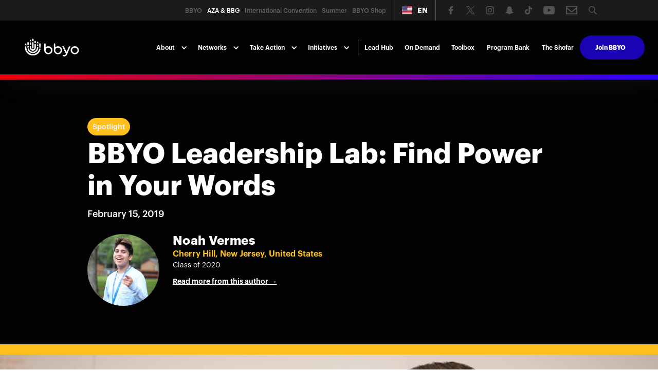

--- FILE ---
content_type: text/css
request_url: https://cdn.prod.website-files.com/5af9ea171bc1891e071a3f99/css/aza-bbg.shared.52f2dabdc.min.css
body_size: 84480
content:
html{-webkit-text-size-adjust:100%;-ms-text-size-adjust:100%;font-family:sans-serif}body{margin:0}article,aside,details,figcaption,figure,footer,header,hgroup,main,menu,nav,section,summary{display:block}audio,canvas,progress,video{vertical-align:baseline;display:inline-block}audio:not([controls]){height:0;display:none}[hidden],template{display:none}a{background-color:#0000}a:active,a:hover{outline:0}abbr[title]{border-bottom:1px dotted}b,strong{font-weight:700}dfn{font-style:italic}h1{margin:.67em 0;font-size:2em}mark{color:#000;background:#ff0}small{font-size:80%}sub,sup{vertical-align:baseline;font-size:75%;line-height:0;position:relative}sup{top:-.5em}sub{bottom:-.25em}img{border:0}svg:not(:root){overflow:hidden}hr{box-sizing:content-box;height:0}pre{overflow:auto}code,kbd,pre,samp{font-family:monospace;font-size:1em}button,input,optgroup,select,textarea{color:inherit;font:inherit;margin:0}button{overflow:visible}button,select{text-transform:none}button,html input[type=button],input[type=reset]{-webkit-appearance:button;cursor:pointer}button[disabled],html input[disabled]{cursor:default}button::-moz-focus-inner,input::-moz-focus-inner{border:0;padding:0}input{line-height:normal}input[type=checkbox],input[type=radio]{box-sizing:border-box;padding:0}input[type=number]::-webkit-inner-spin-button,input[type=number]::-webkit-outer-spin-button{height:auto}input[type=search]{-webkit-appearance:none}input[type=search]::-webkit-search-cancel-button,input[type=search]::-webkit-search-decoration{-webkit-appearance:none}legend{border:0;padding:0}textarea{overflow:auto}optgroup{font-weight:700}table{border-collapse:collapse;border-spacing:0}td,th{padding:0}@font-face{font-family:webflow-icons;src:url([data-uri])format("truetype");font-weight:400;font-style:normal}[class^=w-icon-],[class*=\ w-icon-]{speak:none;font-variant:normal;text-transform:none;-webkit-font-smoothing:antialiased;-moz-osx-font-smoothing:grayscale;font-style:normal;font-weight:400;line-height:1;font-family:webflow-icons!important}.w-icon-slider-right:before{content:""}.w-icon-slider-left:before{content:""}.w-icon-nav-menu:before{content:""}.w-icon-arrow-down:before,.w-icon-dropdown-toggle:before{content:""}.w-icon-file-upload-remove:before{content:""}.w-icon-file-upload-icon:before{content:""}*{box-sizing:border-box}html{height:100%}body{color:#333;background-color:#fff;min-height:100%;margin:0;font-family:Arial,sans-serif;font-size:14px;line-height:20px}img{vertical-align:middle;max-width:100%;display:inline-block}html.w-mod-touch *{background-attachment:scroll!important}.w-block{display:block}.w-inline-block{max-width:100%;display:inline-block}.w-clearfix:before,.w-clearfix:after{content:" ";grid-area:1/1/2/2;display:table}.w-clearfix:after{clear:both}.w-hidden{display:none}.w-button{color:#fff;line-height:inherit;cursor:pointer;background-color:#3898ec;border:0;border-radius:0;padding:9px 15px;text-decoration:none;display:inline-block}input.w-button{-webkit-appearance:button}html[data-w-dynpage] [data-w-cloak]{color:#0000!important}.w-code-block{margin:unset}pre.w-code-block code{all:inherit}.w-optimization{display:contents}.w-webflow-badge,.w-webflow-badge>img{box-sizing:unset;width:unset;height:unset;max-height:unset;max-width:unset;min-height:unset;min-width:unset;margin:unset;padding:unset;float:unset;clear:unset;border:unset;border-radius:unset;background:unset;background-image:unset;background-position:unset;background-size:unset;background-repeat:unset;background-origin:unset;background-clip:unset;background-attachment:unset;background-color:unset;box-shadow:unset;transform:unset;direction:unset;font-family:unset;font-weight:unset;color:unset;font-size:unset;line-height:unset;font-style:unset;font-variant:unset;text-align:unset;letter-spacing:unset;-webkit-text-decoration:unset;text-decoration:unset;text-indent:unset;text-transform:unset;list-style-type:unset;text-shadow:unset;vertical-align:unset;cursor:unset;white-space:unset;word-break:unset;word-spacing:unset;word-wrap:unset;transition:unset}.w-webflow-badge{white-space:nowrap;cursor:pointer;box-shadow:0 0 0 1px #0000001a,0 1px 3px #0000001a;visibility:visible!important;opacity:1!important;z-index:2147483647!important;color:#aaadb0!important;overflow:unset!important;background-color:#fff!important;border-radius:3px!important;width:auto!important;height:auto!important;margin:0!important;padding:6px!important;font-size:12px!important;line-height:14px!important;text-decoration:none!important;display:inline-block!important;position:fixed!important;inset:auto 12px 12px auto!important;transform:none!important}.w-webflow-badge>img{position:unset;visibility:unset!important;opacity:1!important;vertical-align:middle!important;display:inline-block!important}h1,h2,h3,h4,h5,h6{margin-bottom:10px;font-weight:700}h1{margin-top:20px;font-size:38px;line-height:44px}h2{margin-top:20px;font-size:32px;line-height:36px}h3{margin-top:20px;font-size:24px;line-height:30px}h4{margin-top:10px;font-size:18px;line-height:24px}h5{margin-top:10px;font-size:14px;line-height:20px}h6{margin-top:10px;font-size:12px;line-height:18px}p{margin-top:0;margin-bottom:10px}blockquote{border-left:5px solid #e2e2e2;margin:0 0 10px;padding:10px 20px;font-size:18px;line-height:22px}figure{margin:0 0 10px}figcaption{text-align:center;margin-top:5px}ul,ol{margin-top:0;margin-bottom:10px;padding-left:40px}.w-list-unstyled{padding-left:0;list-style:none}.w-embed:before,.w-embed:after{content:" ";grid-area:1/1/2/2;display:table}.w-embed:after{clear:both}.w-video{width:100%;padding:0;position:relative}.w-video iframe,.w-video object,.w-video embed{border:none;width:100%;height:100%;position:absolute;top:0;left:0}fieldset{border:0;margin:0;padding:0}button,[type=button],[type=reset]{cursor:pointer;-webkit-appearance:button;border:0}.w-form{margin:0 0 15px}.w-form-done{text-align:center;background-color:#ddd;padding:20px;display:none}.w-form-fail{background-color:#ffdede;margin-top:10px;padding:10px;display:none}label{margin-bottom:5px;font-weight:700;display:block}.w-input,.w-select{color:#333;vertical-align:middle;background-color:#fff;border:1px solid #ccc;width:100%;height:38px;margin-bottom:10px;padding:8px 12px;font-size:14px;line-height:1.42857;display:block}.w-input::placeholder,.w-select::placeholder{color:#999}.w-input:focus,.w-select:focus{border-color:#3898ec;outline:0}.w-input[disabled],.w-select[disabled],.w-input[readonly],.w-select[readonly],fieldset[disabled] .w-input,fieldset[disabled] .w-select{cursor:not-allowed}.w-input[disabled]:not(.w-input-disabled),.w-select[disabled]:not(.w-input-disabled),.w-input[readonly],.w-select[readonly],fieldset[disabled]:not(.w-input-disabled) .w-input,fieldset[disabled]:not(.w-input-disabled) .w-select{background-color:#eee}textarea.w-input,textarea.w-select{height:auto}.w-select{background-color:#f3f3f3}.w-select[multiple]{height:auto}.w-form-label{cursor:pointer;margin-bottom:0;font-weight:400;display:inline-block}.w-radio{margin-bottom:5px;padding-left:20px;display:block}.w-radio:before,.w-radio:after{content:" ";grid-area:1/1/2/2;display:table}.w-radio:after{clear:both}.w-radio-input{float:left;margin:3px 0 0 -20px;line-height:normal}.w-file-upload{margin-bottom:10px;display:block}.w-file-upload-input{opacity:0;z-index:-100;width:.1px;height:.1px;position:absolute;overflow:hidden}.w-file-upload-default,.w-file-upload-uploading,.w-file-upload-success{color:#333;display:inline-block}.w-file-upload-error{margin-top:10px;display:block}.w-file-upload-default.w-hidden,.w-file-upload-uploading.w-hidden,.w-file-upload-error.w-hidden,.w-file-upload-success.w-hidden{display:none}.w-file-upload-uploading-btn{cursor:pointer;background-color:#fafafa;border:1px solid #ccc;margin:0;padding:8px 12px;font-size:14px;font-weight:400;display:flex}.w-file-upload-file{background-color:#fafafa;border:1px solid #ccc;flex-grow:1;justify-content:space-between;margin:0;padding:8px 9px 8px 11px;display:flex}.w-file-upload-file-name{font-size:14px;font-weight:400;display:block}.w-file-remove-link{cursor:pointer;width:auto;height:auto;margin-top:3px;margin-left:10px;padding:3px;display:block}.w-icon-file-upload-remove{margin:auto;font-size:10px}.w-file-upload-error-msg{color:#ea384c;padding:2px 0;display:inline-block}.w-file-upload-info{padding:0 12px;line-height:38px;display:inline-block}.w-file-upload-label{cursor:pointer;background-color:#fafafa;border:1px solid #ccc;margin:0;padding:8px 12px;font-size:14px;font-weight:400;display:inline-block}.w-icon-file-upload-icon,.w-icon-file-upload-uploading{width:20px;margin-right:8px;display:inline-block}.w-icon-file-upload-uploading{height:20px}.w-container{max-width:940px;margin-left:auto;margin-right:auto}.w-container:before,.w-container:after{content:" ";grid-area:1/1/2/2;display:table}.w-container:after{clear:both}.w-container .w-row{margin-left:-10px;margin-right:-10px}.w-row:before,.w-row:after{content:" ";grid-area:1/1/2/2;display:table}.w-row:after{clear:both}.w-row .w-row{margin-left:0;margin-right:0}.w-col{float:left;width:100%;min-height:1px;padding-left:10px;padding-right:10px;position:relative}.w-col .w-col{padding-left:0;padding-right:0}.w-col-1{width:8.33333%}.w-col-2{width:16.6667%}.w-col-3{width:25%}.w-col-4{width:33.3333%}.w-col-5{width:41.6667%}.w-col-6{width:50%}.w-col-7{width:58.3333%}.w-col-8{width:66.6667%}.w-col-9{width:75%}.w-col-10{width:83.3333%}.w-col-11{width:91.6667%}.w-col-12{width:100%}.w-hidden-main{display:none!important}@media screen and (max-width:991px){.w-container{max-width:728px}.w-hidden-main{display:inherit!important}.w-hidden-medium{display:none!important}.w-col-medium-1{width:8.33333%}.w-col-medium-2{width:16.6667%}.w-col-medium-3{width:25%}.w-col-medium-4{width:33.3333%}.w-col-medium-5{width:41.6667%}.w-col-medium-6{width:50%}.w-col-medium-7{width:58.3333%}.w-col-medium-8{width:66.6667%}.w-col-medium-9{width:75%}.w-col-medium-10{width:83.3333%}.w-col-medium-11{width:91.6667%}.w-col-medium-12{width:100%}.w-col-stack{width:100%;left:auto;right:auto}}@media screen and (max-width:767px){.w-hidden-main,.w-hidden-medium{display:inherit!important}.w-hidden-small{display:none!important}.w-row,.w-container .w-row{margin-left:0;margin-right:0}.w-col{width:100%;left:auto;right:auto}.w-col-small-1{width:8.33333%}.w-col-small-2{width:16.6667%}.w-col-small-3{width:25%}.w-col-small-4{width:33.3333%}.w-col-small-5{width:41.6667%}.w-col-small-6{width:50%}.w-col-small-7{width:58.3333%}.w-col-small-8{width:66.6667%}.w-col-small-9{width:75%}.w-col-small-10{width:83.3333%}.w-col-small-11{width:91.6667%}.w-col-small-12{width:100%}}@media screen and (max-width:479px){.w-container{max-width:none}.w-hidden-main,.w-hidden-medium,.w-hidden-small{display:inherit!important}.w-hidden-tiny{display:none!important}.w-col{width:100%}.w-col-tiny-1{width:8.33333%}.w-col-tiny-2{width:16.6667%}.w-col-tiny-3{width:25%}.w-col-tiny-4{width:33.3333%}.w-col-tiny-5{width:41.6667%}.w-col-tiny-6{width:50%}.w-col-tiny-7{width:58.3333%}.w-col-tiny-8{width:66.6667%}.w-col-tiny-9{width:75%}.w-col-tiny-10{width:83.3333%}.w-col-tiny-11{width:91.6667%}.w-col-tiny-12{width:100%}}.w-widget{position:relative}.w-widget-map{width:100%;height:400px}.w-widget-map label{width:auto;display:inline}.w-widget-map img{max-width:inherit}.w-widget-map .gm-style-iw{text-align:center}.w-widget-map .gm-style-iw>button{display:none!important}.w-widget-twitter{overflow:hidden}.w-widget-twitter-count-shim{vertical-align:top;text-align:center;background:#fff;border:1px solid #758696;border-radius:3px;width:28px;height:20px;display:inline-block;position:relative}.w-widget-twitter-count-shim *{pointer-events:none;-webkit-user-select:none;user-select:none}.w-widget-twitter-count-shim .w-widget-twitter-count-inner{text-align:center;color:#999;font-family:serif;font-size:15px;line-height:12px;position:relative}.w-widget-twitter-count-shim .w-widget-twitter-count-clear{display:block;position:relative}.w-widget-twitter-count-shim.w--large{width:36px;height:28px}.w-widget-twitter-count-shim.w--large .w-widget-twitter-count-inner{font-size:18px;line-height:18px}.w-widget-twitter-count-shim:not(.w--vertical){margin-left:5px;margin-right:8px}.w-widget-twitter-count-shim:not(.w--vertical).w--large{margin-left:6px}.w-widget-twitter-count-shim:not(.w--vertical):before,.w-widget-twitter-count-shim:not(.w--vertical):after{content:" ";pointer-events:none;border:solid #0000;width:0;height:0;position:absolute;top:50%;left:0}.w-widget-twitter-count-shim:not(.w--vertical):before{border-width:4px;border-color:#75869600 #5d6c7b #75869600 #75869600;margin-top:-4px;margin-left:-9px}.w-widget-twitter-count-shim:not(.w--vertical).w--large:before{border-width:5px;margin-top:-5px;margin-left:-10px}.w-widget-twitter-count-shim:not(.w--vertical):after{border-width:4px;border-color:#fff0 #fff #fff0 #fff0;margin-top:-4px;margin-left:-8px}.w-widget-twitter-count-shim:not(.w--vertical).w--large:after{border-width:5px;margin-top:-5px;margin-left:-9px}.w-widget-twitter-count-shim.w--vertical{width:61px;height:33px;margin-bottom:8px}.w-widget-twitter-count-shim.w--vertical:before,.w-widget-twitter-count-shim.w--vertical:after{content:" ";pointer-events:none;border:solid #0000;width:0;height:0;position:absolute;top:100%;left:50%}.w-widget-twitter-count-shim.w--vertical:before{border-width:5px;border-color:#5d6c7b #75869600 #75869600;margin-left:-5px}.w-widget-twitter-count-shim.w--vertical:after{border-width:4px;border-color:#fff #fff0 #fff0;margin-left:-4px}.w-widget-twitter-count-shim.w--vertical .w-widget-twitter-count-inner{font-size:18px;line-height:22px}.w-widget-twitter-count-shim.w--vertical.w--large{width:76px}.w-background-video{color:#fff;height:500px;position:relative;overflow:hidden}.w-background-video>video{object-fit:cover;z-index:-100;background-position:50%;background-size:cover;width:100%;height:100%;margin:auto;position:absolute;inset:-100%}.w-background-video>video::-webkit-media-controls-start-playback-button{-webkit-appearance:none;display:none!important}.w-background-video--control{background-color:#0000;padding:0;position:absolute;bottom:1em;right:1em}.w-background-video--control>[hidden]{display:none!important}.w-slider{text-align:center;clear:both;-webkit-tap-highlight-color:#0000;tap-highlight-color:#0000;background:#ddd;height:300px;position:relative}.w-slider-mask{z-index:1;white-space:nowrap;height:100%;display:block;position:relative;left:0;right:0;overflow:hidden}.w-slide{vertical-align:top;white-space:normal;text-align:left;width:100%;height:100%;display:inline-block;position:relative}.w-slider-nav{z-index:2;text-align:center;-webkit-tap-highlight-color:#0000;tap-highlight-color:#0000;height:40px;margin:auto;padding-top:10px;position:absolute;inset:auto 0 0}.w-slider-nav.w-round>div{border-radius:100%}.w-slider-nav.w-num>div{font-size:inherit;line-height:inherit;width:auto;height:auto;padding:.2em .5em}.w-slider-nav.w-shadow>div{box-shadow:0 0 3px #3336}.w-slider-nav-invert{color:#fff}.w-slider-nav-invert>div{background-color:#2226}.w-slider-nav-invert>div.w-active{background-color:#222}.w-slider-dot{cursor:pointer;background-color:#fff6;width:1em;height:1em;margin:0 3px .5em;transition:background-color .1s,color .1s;display:inline-block;position:relative}.w-slider-dot.w-active{background-color:#fff}.w-slider-dot:focus{outline:none;box-shadow:0 0 0 2px #fff}.w-slider-dot:focus.w-active{box-shadow:none}.w-slider-arrow-left,.w-slider-arrow-right{cursor:pointer;color:#fff;-webkit-tap-highlight-color:#0000;tap-highlight-color:#0000;-webkit-user-select:none;user-select:none;width:80px;margin:auto;font-size:40px;position:absolute;inset:0;overflow:hidden}.w-slider-arrow-left [class^=w-icon-],.w-slider-arrow-right [class^=w-icon-],.w-slider-arrow-left [class*=\ w-icon-],.w-slider-arrow-right [class*=\ w-icon-]{position:absolute}.w-slider-arrow-left:focus,.w-slider-arrow-right:focus{outline:0}.w-slider-arrow-left{z-index:3;right:auto}.w-slider-arrow-right{z-index:4;left:auto}.w-icon-slider-left,.w-icon-slider-right{width:1em;height:1em;margin:auto;inset:0}.w-slider-aria-label{clip:rect(0 0 0 0);border:0;width:1px;height:1px;margin:-1px;padding:0;position:absolute;overflow:hidden}.w-slider-force-show{display:block!important}.w-dropdown{text-align:left;z-index:900;margin-left:auto;margin-right:auto;display:inline-block;position:relative}.w-dropdown-btn,.w-dropdown-toggle,.w-dropdown-link{vertical-align:top;color:#222;text-align:left;white-space:nowrap;margin-left:auto;margin-right:auto;padding:20px;text-decoration:none;position:relative}.w-dropdown-toggle{-webkit-user-select:none;user-select:none;cursor:pointer;padding-right:40px;display:inline-block}.w-dropdown-toggle:focus{outline:0}.w-icon-dropdown-toggle{width:1em;height:1em;margin:auto 20px auto auto;position:absolute;top:0;bottom:0;right:0}.w-dropdown-list{background:#ddd;min-width:100%;display:none;position:absolute}.w-dropdown-list.w--open{display:block}.w-dropdown-link{color:#222;padding:10px 20px;display:block}.w-dropdown-link.w--current{color:#0082f3}.w-dropdown-link:focus{outline:0}@media screen and (max-width:767px){.w-nav-brand{padding-left:10px}}.w-lightbox-backdrop{cursor:auto;letter-spacing:normal;text-indent:0;text-shadow:none;text-transform:none;visibility:visible;white-space:normal;word-break:normal;word-spacing:normal;word-wrap:normal;color:#fff;text-align:center;z-index:2000;opacity:0;-webkit-user-select:none;-moz-user-select:none;-webkit-tap-highlight-color:transparent;background:#000000e6;outline:0;font-family:Helvetica Neue,Helvetica,Ubuntu,Segoe UI,Verdana,sans-serif;font-size:17px;font-style:normal;font-weight:300;line-height:1.2;list-style:disc;position:fixed;inset:0;-webkit-transform:translate(0)}.w-lightbox-backdrop,.w-lightbox-container{-webkit-overflow-scrolling:touch;height:100%;overflow:auto}.w-lightbox-content{height:100vh;position:relative;overflow:hidden}.w-lightbox-view{opacity:0;width:100vw;height:100vh;position:absolute}.w-lightbox-view:before{content:"";height:100vh}.w-lightbox-group,.w-lightbox-group .w-lightbox-view,.w-lightbox-group .w-lightbox-view:before{height:86vh}.w-lightbox-frame,.w-lightbox-view:before{vertical-align:middle;display:inline-block}.w-lightbox-figure{margin:0;position:relative}.w-lightbox-group .w-lightbox-figure{cursor:pointer}.w-lightbox-img{width:auto;max-width:none;height:auto}.w-lightbox-image{float:none;max-width:100vw;max-height:100vh;display:block}.w-lightbox-group .w-lightbox-image{max-height:86vh}.w-lightbox-caption{text-align:left;text-overflow:ellipsis;white-space:nowrap;background:#0006;padding:.5em 1em;position:absolute;bottom:0;left:0;right:0;overflow:hidden}.w-lightbox-embed{width:100%;height:100%;position:absolute;inset:0}.w-lightbox-control{cursor:pointer;background-position:50%;background-repeat:no-repeat;background-size:24px;width:4em;transition:all .3s;position:absolute;top:0}.w-lightbox-left{background-image:url([data-uri]);display:none;bottom:0;left:0}.w-lightbox-right{background-image:url([data-uri]);display:none;bottom:0;right:0}.w-lightbox-close{background-image:url([data-uri]);background-size:18px;height:2.6em;right:0}.w-lightbox-strip{white-space:nowrap;padding:0 1vh;line-height:0;position:absolute;bottom:0;left:0;right:0;overflow:auto hidden}.w-lightbox-item{box-sizing:content-box;cursor:pointer;width:10vh;padding:2vh 1vh;display:inline-block;-webkit-transform:translate(0,0)}.w-lightbox-active{opacity:.3}.w-lightbox-thumbnail{background:#222;height:10vh;position:relative;overflow:hidden}.w-lightbox-thumbnail-image{position:absolute;top:0;left:0}.w-lightbox-thumbnail .w-lightbox-tall{width:100%;top:50%;transform:translateY(-50%)}.w-lightbox-thumbnail .w-lightbox-wide{height:100%;left:50%;transform:translate(-50%)}.w-lightbox-spinner{box-sizing:border-box;border:5px solid #0006;border-radius:50%;width:40px;height:40px;margin-top:-20px;margin-left:-20px;animation:.8s linear infinite spin;position:absolute;top:50%;left:50%}.w-lightbox-spinner:after{content:"";border:3px solid #0000;border-bottom-color:#fff;border-radius:50%;position:absolute;inset:-4px}.w-lightbox-hide{display:none}.w-lightbox-noscroll{overflow:hidden}@media (min-width:768px){.w-lightbox-content{height:96vh;margin-top:2vh}.w-lightbox-view,.w-lightbox-view:before{height:96vh}.w-lightbox-group,.w-lightbox-group .w-lightbox-view,.w-lightbox-group .w-lightbox-view:before{height:84vh}.w-lightbox-image{max-width:96vw;max-height:96vh}.w-lightbox-group .w-lightbox-image{max-width:82.3vw;max-height:84vh}.w-lightbox-left,.w-lightbox-right{opacity:.5;display:block}.w-lightbox-close{opacity:.8}.w-lightbox-control:hover{opacity:1}}.w-lightbox-inactive,.w-lightbox-inactive:hover{opacity:0}.w-richtext:before,.w-richtext:after{content:" ";grid-area:1/1/2/2;display:table}.w-richtext:after{clear:both}.w-richtext[contenteditable=true]:before,.w-richtext[contenteditable=true]:after{white-space:initial}.w-richtext ol,.w-richtext ul{overflow:hidden}.w-richtext .w-richtext-figure-selected.w-richtext-figure-type-video div:after,.w-richtext .w-richtext-figure-selected[data-rt-type=video] div:after,.w-richtext .w-richtext-figure-selected.w-richtext-figure-type-image div,.w-richtext .w-richtext-figure-selected[data-rt-type=image] div{outline:2px solid #2895f7}.w-richtext figure.w-richtext-figure-type-video>div:after,.w-richtext figure[data-rt-type=video]>div:after{content:"";display:none;position:absolute;inset:0}.w-richtext figure{max-width:60%;position:relative}.w-richtext figure>div:before{cursor:default!important}.w-richtext figure img{width:100%}.w-richtext figure figcaption.w-richtext-figcaption-placeholder{opacity:.6}.w-richtext figure div{color:#0000;font-size:0}.w-richtext figure.w-richtext-figure-type-image,.w-richtext figure[data-rt-type=image]{display:table}.w-richtext figure.w-richtext-figure-type-image>div,.w-richtext figure[data-rt-type=image]>div{display:inline-block}.w-richtext figure.w-richtext-figure-type-image>figcaption,.w-richtext figure[data-rt-type=image]>figcaption{caption-side:bottom;display:table-caption}.w-richtext figure.w-richtext-figure-type-video,.w-richtext figure[data-rt-type=video]{width:60%;height:0}.w-richtext figure.w-richtext-figure-type-video iframe,.w-richtext figure[data-rt-type=video] iframe{width:100%;height:100%;position:absolute;top:0;left:0}.w-richtext figure.w-richtext-figure-type-video>div,.w-richtext figure[data-rt-type=video]>div{width:100%}.w-richtext figure.w-richtext-align-center{clear:both;margin-left:auto;margin-right:auto}.w-richtext figure.w-richtext-align-center.w-richtext-figure-type-image>div,.w-richtext figure.w-richtext-align-center[data-rt-type=image]>div{max-width:100%}.w-richtext figure.w-richtext-align-normal{clear:both}.w-richtext figure.w-richtext-align-fullwidth{text-align:center;clear:both;width:100%;max-width:100%;margin-left:auto;margin-right:auto;display:block}.w-richtext figure.w-richtext-align-fullwidth>div{padding-bottom:inherit;display:inline-block}.w-richtext figure.w-richtext-align-fullwidth>figcaption{display:block}.w-richtext figure.w-richtext-align-floatleft{float:left;clear:none;margin-right:15px}.w-richtext figure.w-richtext-align-floatright{float:right;clear:none;margin-left:15px}.w-nav{z-index:1000;background:#ddd;position:relative}.w-nav:before,.w-nav:after{content:" ";grid-area:1/1/2/2;display:table}.w-nav:after{clear:both}.w-nav-brand{float:left;color:#333;text-decoration:none;position:relative}.w-nav-link{vertical-align:top;color:#222;text-align:left;margin-left:auto;margin-right:auto;padding:20px;text-decoration:none;display:inline-block;position:relative}.w-nav-link.w--current{color:#0082f3}.w-nav-menu{float:right;position:relative}[data-nav-menu-open]{text-align:center;background:#c8c8c8;min-width:200px;position:absolute;top:100%;left:0;right:0;overflow:visible;display:block!important}.w--nav-link-open{display:block;position:relative}.w-nav-overlay{width:100%;display:none;position:absolute;top:100%;left:0;right:0;overflow:hidden}.w-nav-overlay [data-nav-menu-open]{top:0}.w-nav[data-animation=over-left] .w-nav-overlay{width:auto}.w-nav[data-animation=over-left] .w-nav-overlay,.w-nav[data-animation=over-left] [data-nav-menu-open]{z-index:1;top:0;right:auto}.w-nav[data-animation=over-right] .w-nav-overlay{width:auto}.w-nav[data-animation=over-right] .w-nav-overlay,.w-nav[data-animation=over-right] [data-nav-menu-open]{z-index:1;top:0;left:auto}.w-nav-button{float:right;cursor:pointer;-webkit-tap-highlight-color:#0000;tap-highlight-color:#0000;-webkit-user-select:none;user-select:none;padding:18px;font-size:24px;display:none;position:relative}.w-nav-button:focus{outline:0}.w-nav-button.w--open{color:#fff;background-color:#c8c8c8}.w-nav[data-collapse=all] .w-nav-menu{display:none}.w-nav[data-collapse=all] .w-nav-button,.w--nav-dropdown-open,.w--nav-dropdown-toggle-open{display:block}.w--nav-dropdown-list-open{position:static}@media screen and (max-width:991px){.w-nav[data-collapse=medium] .w-nav-menu{display:none}.w-nav[data-collapse=medium] .w-nav-button{display:block}}@media screen and (max-width:767px){.w-nav[data-collapse=small] .w-nav-menu{display:none}.w-nav[data-collapse=small] .w-nav-button{display:block}.w-nav-brand{padding-left:10px}}@media screen and (max-width:479px){.w-nav[data-collapse=tiny] .w-nav-menu{display:none}.w-nav[data-collapse=tiny] .w-nav-button{display:block}}.w-tabs{position:relative}.w-tabs:before,.w-tabs:after{content:" ";grid-area:1/1/2/2;display:table}.w-tabs:after{clear:both}.w-tab-menu{position:relative}.w-tab-link{vertical-align:top;text-align:left;cursor:pointer;color:#222;background-color:#ddd;padding:9px 30px;text-decoration:none;display:inline-block;position:relative}.w-tab-link.w--current{background-color:#c8c8c8}.w-tab-link:focus{outline:0}.w-tab-content{display:block;position:relative;overflow:hidden}.w-tab-pane{display:none;position:relative}.w--tab-active{display:block}@media screen and (max-width:479px){.w-tab-link{display:block}}.w-ix-emptyfix:after{content:""}@keyframes spin{0%{transform:rotate(0)}to{transform:rotate(360deg)}}.w-dyn-empty{background-color:#ddd;padding:10px}.w-dyn-hide,.w-dyn-bind-empty,.w-condition-invisible{display:none!important}.wf-layout-layout{display:grid}@font-face{font-family:Gamay Narrow;src:url(https://cdn.prod.website-files.com/5af9ea171bc1891e071a3f99/689642b2b467dca0905e9c25_gamay-narrow-extrabold.woff2)format("woff2");font-weight:800;font-style:normal;font-display:swap}@font-face{font-family:Gamay Narrow;src:url(https://cdn.prod.website-files.com/5af9ea171bc1891e071a3f99/689642b25efe1e1bc0a2bd83_gamay-narrow-extrabold-italic.woff2)format("woff2");font-weight:800;font-style:italic;font-display:swap}@font-face{font-family:Graphik;src:url(https://cdn.prod.website-files.com/5af9ea171bc1891e071a3f99/5aff668a68c3c700b5a470c6_Graphik-Regular-Web.eot)format("embedded-opentype"),url(https://cdn.prod.website-files.com/5af9ea171bc1891e071a3f99/5b0492598f4343c8d9ddcbf7_Graphik-Regular.otf)format("opentype");font-weight:400;font-style:normal;font-display:auto}@font-face{font-family:Graphik;src:url(https://cdn.prod.website-files.com/5af9ea171bc1891e071a3f99/5aff668aa4116913b7109476_Graphik-Bold-Web.eot)format("embedded-opentype"),url(https://cdn.prod.website-files.com/5af9ea171bc1891e071a3f99/5b04925aab6c16bea05e1b56_Graphik-Bold.otf)format("opentype");font-weight:700;font-style:normal;font-display:auto}@font-face{font-family:Graphik;src:url(https://cdn.prod.website-files.com/5af9ea171bc1891e071a3f99/5aff66a299df71868eb2d905_Graphik-BoldItalic-Web.eot)format("embedded-opentype"),url(https://cdn.prod.website-files.com/5af9ea171bc1891e071a3f99/5b04925af5016f6b2e49c2d0_Graphik-BoldItalic.otf)format("opentype");font-weight:700;font-style:italic;font-display:auto}@font-face{font-family:Graphik;src:url(https://cdn.prod.website-files.com/5af9ea171bc1891e071a3f99/5aff66a2064840279b2aaeb7_Graphik-RegularItalic-Web.eot)format("embedded-opentype"),url(https://cdn.prod.website-files.com/5af9ea171bc1891e071a3f99/5b0492598f43430f41ddcbf8_Graphik-RegularItalic.otf)format("opentype"),url(https://cdn.prod.website-files.com/5af9ea171bc1891e071a3f99/5b04925af5016f4ab349c2d1_Graphik-SuperItalic.otf)format("opentype");font-weight:400;font-style:italic;font-display:auto}@font-face{font-family:Vertikal;src:url(https://cdn.prod.website-files.com/5af9ea171bc1891e071a3f99/64ff38704f8e74c123cf20e5_Vertikal.woff)format("woff");font-weight:400;font-style:normal;font-display:auto}@font-face{font-family:Graphik;src:url(https://cdn.prod.website-files.com/5af9ea171bc1891e071a3f99/5b03360fa1b1825bb1e27944_Graphik-LightItalic.otf)format("opentype"),url(https://cdn.prod.website-files.com/5af9ea171bc1891e071a3f99/5b03360fa1b1825bb1e27944_Graphik-LightItalic.otf)format("opentype");font-weight:300;font-style:italic;font-display:auto}@font-face{font-family:Graphik;src:url(https://cdn.prod.website-files.com/5af9ea171bc1891e071a3f99/5b03360fa1b1823f8fe27943_Graphik-Light.otf)format("opentype"),url(https://cdn.prod.website-files.com/5af9ea171bc1891e071a3f99/5b03360fa1b1823f8fe27943_Graphik-Light.otf)format("opentype");font-weight:300;font-style:normal;font-display:auto}@font-face{font-family:Graphik;src:url(https://cdn.prod.website-files.com/5af9ea171bc1891e071a3f99/5b0492598b20b02c34264079_Graphik-ThinItalic.otf)format("opentype");font-weight:100;font-style:italic;font-display:auto}@font-face{font-family:Graphik;src:url(https://cdn.prod.website-files.com/5af9ea171bc1891e071a3f99/5b049259016df1851f816f2d_Graphik-Thin.otf)format("opentype");font-weight:100;font-style:normal;font-display:auto}@font-face{font-family:Graphik;src:url(https://cdn.prod.website-files.com/5af9ea171bc1891e071a3f99/5b0492595bda2d8a219091ec_Graphik-BlackItalic.otf)format("opentype");font-weight:900;font-style:italic;font-display:auto}@font-face{font-family:Graphik;src:url(https://cdn.prod.website-files.com/5af9ea171bc1891e071a3f99/5b049259ab6c164db95e1b55_Graphik-Extralight.otf)format("opentype");font-weight:200;font-style:normal;font-display:auto}@font-face{font-family:Graphik;src:url(https://cdn.prod.website-files.com/5af9ea171bc1891e071a3f99/5b04925af124da58df225c7d_Graphik-Black.otf)format("opentype");font-weight:900;font-style:normal;font-display:auto}@font-face{font-family:Graphik;src:url(https://cdn.prod.website-files.com/5af9ea171bc1891e071a3f99/5b04925af124da5666225c7e_Graphik-ExtralightItalic.otf)format("opentype");font-weight:200;font-style:italic;font-display:auto}@font-face{font-family:Graphik;src:url(https://cdn.prod.website-files.com/5af9ea171bc1891e071a3f99/5b04925a8ff67a2e7f1391ec_Graphik-Medium.otf)format("opentype");font-weight:500;font-style:normal;font-display:auto}@font-face{font-family:Graphik;src:url(https://cdn.prod.website-files.com/5af9ea171bc1891e071a3f99/5b04925a016df1cb1d816f2e_Graphik-SemiboldItalic.otf)format("opentype");font-weight:600;font-style:italic;font-display:auto}@font-face{font-family:Graphik;src:url(https://cdn.prod.website-files.com/5af9ea171bc1891e071a3f99/5b04925a8f43431589ddcbfa_Graphik-MediumItalic.otf)format("opentype");font-weight:500;font-style:italic;font-display:auto}@font-face{font-family:Graphik;src:url(https://cdn.prod.website-files.com/5af9ea171bc1891e071a3f99/5b04925a5bda2d07599091ed_Graphik-Semibold.otf)format("opentype");font-weight:600;font-style:normal;font-display:auto}@font-face{font-family:Graphik super;src:url(https://cdn.prod.website-files.com/5af9ea171bc1891e071a3f99/5b04925aab6c16af525e1b57_Graphik-Super.otf)format("opentype");font-weight:400;font-style:normal;font-display:auto}@font-face{font-family:Holland;src:url(https://cdn.prod.website-files.com/5af9ea171bc1891e071a3f99/63eea200a8ca4ff4d7a53ca2_Holland.otf)format("opentype");font-weight:400;font-style:normal;font-display:swap}@font-face{font-family:Proximanovaexcn;src:url(https://cdn.prod.website-files.com/5af9ea171bc1891e071a3f99/64ff3a06a6523cbaf5540e34_proximanovaexcn-extrabold.otf)format("opentype");font-weight:800;font-style:normal;font-display:swap}:root{--aquamarine:#70ffda;--white:white;--ff-yellow:#f7cf0f;--black:#020202;--dark-slate-blue:#33334f;--gold:#fd0;--ultra-violet:#7800fa;--centennial-blue:#1a03b5;--aza:#2b00fa;--lime-green-3:#81e839;--gs-midnight-blue:#000557;--salmon:#fa7268;--bbg:#f0000a;--deep-sky-blue:#00c9fa;--blue-violet:#8d36ff;--dark-magenta:#9c1d98;--vyv-red:#ff1500;--ic-blue:#0025f4;--white-smoke:#f3f0f0;--vyv-gold:#f9bf00;--lemon-chiffon:#fcf3cc;--sky-blue-2:#002272;--midnight-blue:#0f3179e0;--royal-blue:#2a6ffd;--lime-green:#13d632;--100-lawn-green:#80e83a;--gold-2:#fd0;--olive:#a29900;--highlighter:#fdfd2a;--blue:#00e1ff;--100-blue:#1a03b5;--100-black:#080312;--100-magenta:#fb2461;--sky-blue:#24c3e2;--aquamarine-2:#80ffec;--goldenrod:#ffbe33;--kickoff-1:#00c9fa;--turquoise:#25e4de;--lime-green-2:#0ec22b;--flowui-component-library-gray-400:#b6b9ce;--dim-grey:#5f5f5f;--ff-orange:#f79233;--100-yellow:#f8f90a;--ic-aqua:#84ffc9;--light-slate-grey:#80889f;--100-tangerine:#f8450b;--flowui-component-library-error-lighter:#fceff0;--flowui-component-library-error-darker:#5b0b11;--flowui-component-library-success-lighter:#ebfff6;--flowui-component-library-success-darker:#006638;--flowui-component-library-gray-900:#160042;--flowui-component-library-white:white;--flowui-component-library-gray-700:#282556;--flowui-component-library-grey-300:#e4e6f1;--flowui-component-library-gray-500:#6b7094;--flowui-component-library-gray-200:#f3f5fb;--flowui-component-library-gray-100:#f7f9fd;--forest-green:#0d9622;--dark-orange:#ff7a00;--deep-pink:#df2b81e0;--dark-olive-green:#49530080;--dark-orange-2:#ff7a00;--yellow-green:#aad11c}.w-layout-blockcontainer{max-width:940px;margin-left:auto;margin-right:auto;display:block}.w-layout-grid{grid-row-gap:16px;grid-column-gap:16px;grid-template-rows:auto auto;grid-template-columns:1fr 1fr;grid-auto-columns:1fr;display:grid}.w-embed-youtubevideo{background-image:url(https://d3e54v103j8qbb.cloudfront.net/static/youtube-placeholder.2b05e7d68d.svg);background-position:50%;background-size:cover;width:100%;padding-bottom:0;padding-left:0;padding-right:0;position:relative}.w-embed-youtubevideo:empty{min-height:75px;padding-bottom:56.25%}.w-layout-layout{grid-row-gap:20px;grid-column-gap:20px;grid-auto-columns:1fr;justify-content:center;padding:20px}.w-layout-cell{flex-direction:column;justify-content:flex-start;align-items:flex-start;display:flex}.w-pagination-wrapper{flex-wrap:wrap;justify-content:center;display:flex}.w-pagination-previous{color:#333;background-color:#fafafa;border:1px solid #ccc;border-radius:2px;margin-left:10px;margin-right:10px;padding:9px 20px;font-size:14px;display:block}.w-pagination-previous-icon{margin-right:4px}.w-pagination-next{color:#333;background-color:#fafafa;border:1px solid #ccc;border-radius:2px;margin-left:10px;margin-right:10px;padding:9px 20px;font-size:14px;display:block}.w-pagination-next-icon{margin-left:4px}.w-checkbox{margin-bottom:5px;padding-left:20px;display:block}.w-checkbox:before{content:" ";grid-area:1/1/2/2;display:table}.w-checkbox:after{content:" ";clear:both;grid-area:1/1/2/2;display:table}.w-checkbox-input{float:left;margin:4px 0 0 -20px;line-height:normal}.w-checkbox-input--inputType-custom{border:1px solid #ccc;border-radius:2px;width:12px;height:12px}.w-checkbox-input--inputType-custom.w--redirected-checked{background-color:#3898ec;background-image:url(https://d3e54v103j8qbb.cloudfront.net/static/custom-checkbox-checkmark.589d534424.svg);background-position:50%;background-repeat:no-repeat;background-size:cover;border-color:#3898ec}.w-checkbox-input--inputType-custom.w--redirected-focus{box-shadow:0 0 3px 1px #3898ec}@media screen and (max-width:991px){.w-layout-blockcontainer{max-width:728px}}@media screen and (max-width:767px){.w-layout-blockcontainer{max-width:none}}body{color:#333;font-family:Graphik,sans-serif;font-size:14px;line-height:20px}h1{color:#020202;text-align:left;margin-top:20px;margin-bottom:10px;font-family:Graphik,sans-serif;font-size:36px;font-style:normal;font-weight:700;line-height:44px}h2{color:#020202;text-align:left;margin-top:20px;margin-bottom:10px;font-family:Montserrat,sans-serif;font-size:32px;font-weight:600;line-height:36px}h3{color:#000;text-align:left;margin-top:20px;margin-bottom:10px;font-family:Graphik,sans-serif;font-size:24px;font-weight:600;line-height:30px}h4{color:#020202;text-align:left;margin-top:10px;margin-bottom:10px;font-family:Graphik,sans-serif;font-size:18px;font-weight:700;line-height:24px}h5{color:#000;text-align:left;margin-top:10px;margin-bottom:10px;font-family:Montserrat,sans-serif;font-size:14px;font-weight:500;line-height:20px}h6{text-align:left;margin-top:10px;margin-bottom:10px;font-family:Montserrat,sans-serif;font-size:12px;font-weight:500;line-height:18px}p{color:#1d1d1d;text-align:left;margin-bottom:10px;font-family:Graphik,sans-serif;font-size:14px;font-weight:400;line-height:22px}a{color:#2b00fa;max-width:100%;text-decoration:underline}img{flex:0 auto;width:100%;max-width:100%;height:auto;max-height:100%;display:inline-block;position:static;overflow:clip}strong{color:#000;font-family:Graphik,sans-serif;font-size:14px;font-weight:600}blockquote{color:#020202;text-align:left;background-color:#fff;border:1px solid #e9e9e9;border-left:5px solid #0ec22b;margin-top:30px;margin-bottom:30px;padding:40px;font-family:Graphik,sans-serif;font-size:22px;font-style:normal;line-height:34px}.nav-bar{z-index:1000;background-color:#0000;border-bottom:1px solid #ffffff26;margin-top:40px;padding-top:20px;padding-bottom:20px;position:absolute;top:0;left:0;right:0}.nav-bar.second{z-index:1000;background-color:#020202;border-bottom-style:none;margin-top:0;padding-top:10px;padding-bottom:15px;position:static;bottom:0;box-shadow:0 1px 2px #00000017}.nav-bar.second.middle-logo{box-shadow:none;background-color:#0000;border-bottom-style:none;border-bottom-width:0;padding-top:40px;padding-bottom:0}.brand{float:none;max-width:100%;height:auto;padding-top:0;display:inline-block;position:static}.nav-link{color:#fff;letter-spacing:1px;text-transform:uppercase;background-color:#0000;border:1px solid #fff0;border-radius:100px;margin-right:2px;padding:0 2px;font-family:Montserrat,sans-serif;font-size:12px;font-weight:500;text-decoration:none;transition:border .2s,background-color .2s}.nav-link:hover{background-color:#0000;border-width:1px;border-color:#ffffff80;border-radius:100px}.nav-link.w--current{color:#fff;background-color:#00000014;border-bottom-color:#fff;padding-bottom:30px}.nav-link.alternative{text-transform:uppercase;border-style:none;margin-left:10px;margin-right:10px;text-decoration:none}.nav-link.alternative:hover{border-style:none;border-radius:0}.nav-link.black{color:#020202;border-style:none;align-self:center;height:auto}.nav-link.black:hover{background-color:#f3f0f033;border:0 #0000}.nav-link.black.middle{padding-top:30px;padding-bottom:30px}.nav-link.black.middle:hover{background-color:#0000}.nav-link.footer{color:#a09e9e;text-align:left;text-transform:none;background-color:#0000;border-style:none;border-width:0;margin-right:0;padding:0 0 10px;font-family:Graphik,sans-serif;font-weight:400;text-decoration:none;transition:color .4s;display:block}.nav-link.footer:hover{color:#fff}.aza-bbg-hero-section{background-image:linear-gradient(135deg,#020202bf 5%,#02020200),url(https://cdn.prod.website-files.com/5af9ea171bc1891e071a3f99/5d477769a904cd483503d338_IMG_8547.jpg);background-position:0 0,50% 25%;background-size:auto,cover;height:100%;padding-top:150px;padding-bottom:150px;overflow:hidden}.aza-bbg-hero-section.homepage{background-image:linear-gradient(#49530080,#49530080),url(https://cdn.prod.website-files.com/5af9ea171bc1891e071a3f99/5af9ea171bc189d64f1a420b_julentto-photography-184055.jpg);background-position:0 0,50%;background-size:auto,cover;background-attachment:scroll,fixed;height:675px;padding-top:190px;padding-bottom:80px;position:relative}.aza-bbg-hero-section.homepage.second{background-image:radial-gradient(circle,#00000042,#00000085),url(https://cdn.prod.website-files.com/5af9ea171bc1891e071a3f99/5b5a0229b48f42decf1dcab2_37809895_10160641642310273_6972231393275281408_o.jpg);background-position:0 0,50%;background-size:auto,cover;background-attachment:scroll,scroll;height:600px}.aza-bbg-hero-section.homepage.second._1{background-image:radial-gradient(circle,#00000042,#000000bf),url(https://cdn.prod.website-files.com/5af9ea171bc1891e071a3f99/5e6ad44112785331f72943cb_Saturday-Selects-Kandel-54.jpg);background-position:0 0,50%;background-size:auto,cover;background-attachment:scroll,scroll;flex-direction:column;justify-content:center;align-items:center;height:600px;margin-left:-2px;margin-right:0;padding-top:0;padding-bottom:0;display:none;left:0}.hero-container{text-align:center;padding-top:0;padding-bottom:0;padding-right:0}.aza-bbg-hero-title{color:#fff;text-align:center;letter-spacing:.5px;text-transform:uppercase;text-shadow:1px 1px 31px #000000b3;margin-top:0;margin-bottom:0;padding-left:0;padding-right:0;font-family:Proximanovaexcn,sans-serif;font-size:80px;font-style:normal;font-weight:800;line-height:65px;display:block}.aza-bbg-hero-title._404{letter-spacing:0;text-transform:none;font-family:Graphik,sans-serif;font-size:50px;font-style:normal;line-height:55px;display:block}.aza-bbg-hero-title.about{text-shadow:1px 1px 31px #00000080;margin-top:0;margin-bottom:0;padding-top:0;padding-bottom:0;display:block}.aza-bbg-hero-title.about._1.ic.gamay{letter-spacing:0;margin-bottom:10px;font-family:Gamay Narrow,Arial,sans-serif;font-size:72px;font-style:normal;font-weight:400;line-height:64px}.aza-bbg-hero-title.about._1.ic.gamay.limmud{color:#fb2461}.aza-bbg-hero-title.about._2{display:block}.aza-bbg-hero-title.about.left{text-align:left}.aza-bbg-hero-title.non-italics{font-family:proxima-nova-extra-condensed,sans-serif;font-style:italic}.hero-paragraph{color:#fff;text-align:center;font-family:Graphik,sans-serif;font-size:16px;font-weight:400;line-height:25px}.section{text-align:center;background-color:#f5f5f5;width:auto;padding-top:100px;padding-bottom:66px;font-family:Montserrat,sans-serif;display:block;position:static;overflow:visible}.section.white{float:none;background-color:#fff;margin-top:0}.section.testimonials{background-color:#e9e9e9;background-image:linear-gradient(#f8f8f8d6,#f8f8f8d6);padding-bottom:100px}.section.white{background-color:#0000;height:auto;padding-top:100px;font-weight:300;position:relative}.container{text-align:center;height:auto;margin-left:auto;margin-right:auto;display:block;position:relative}.container.center{text-align:center;padding-top:0;padding-bottom:0;position:relative}.aza-bbg-button{float:none;opacity:1;color:#fff;text-align:center;text-transform:none;background-color:#1a03b5;background-image:url(https://cdn.prod.website-files.com/5af9ea171bc1891e071a3f99/5af9ea171bc18912861a40db_arrow-pointing-down.svg);background-position:115%;background-repeat:no-repeat;background-size:12px;border-radius:100px;flex-flow:row;justify-content:center;align-self:auto;align-items:center;max-width:none;margin:0 10px 11px 0%;padding-top:10px;padding-left:30px;padding-right:37px;font-family:Graphik,sans-serif;font-size:12px;font-weight:700;line-height:28px;transition:background-position .35s,background-color .3s,border .3s,padding .2s;display:flex}.aza-bbg-button:hover{background-color:#f0000a;background-image:url(https://cdn.prod.website-files.com/5af9ea171bc1891e071a3f99/5af9ea171bc18912861a40db_arrow-pointing-down.svg);background-position:92%;background-repeat:no-repeat;background-size:12px;padding-left:20px;padding-right:40px}.aza-bbg-button.left-algiment{float:none;text-align:center;float:left;display:block}.aza-bbg-button.outline{color:#000;background-color:#0000;background-image:url(https://cdn.prod.website-files.com/5af9ea171bc1891e071a3f99/5af9ea171bc189b69e1a4022_arrow-pointing-down2.svg);background-size:12px;border:2px solid #000;margin-bottom:0;font-size:14px}.aza-bbg-button.outline.wht{float:none;clear:none;color:#f3f0f0;text-align:center;letter-spacing:.5px;background-image:url(https://cdn.prod.website-files.com/5af9ea171bc1891e071a3f99/5af9ea171bc18912861a40db_arrow-pointing-down.svg);background-size:12px;border-width:3px;border-color:#f3f0f0;justify-content:center;align-self:auto;align-items:center;margin:15px 25px 15px 0;padding-top:10px;padding-bottom:10px;font-family:Graphik,sans-serif;font-size:14px;font-weight:700;display:inline-block;position:static}.aza-bbg-button.outline.wht._0{text-align:right;background-color:#0000;margin-bottom:15px;margin-right:0;display:inline-block;overflow:scroll}.aza-bbg-button.outline.wht._0.no-top,.aza-bbg-button.outline.wht._0._00{margin-top:0}.aza-bbg-button.outline.wht.center{align-self:auto}.aza-bbg-button.outline.wht{color:#fff;border-color:#fff}.aza-bbg-button.outline.vyv{background-image:none;background-position:0 0;background-repeat:repeat;background-size:auto;border-width:6px;border-radius:0;margin-bottom:10px;padding:15px;font-size:18px}.aza-bbg-button.outline.vyv:hover{background-color:var(--aquamarine)}.aza-bbg-button.rounded{text-transform:none;background-image:url(https://cdn.prod.website-files.com/5af9ea171bc1891e071a3f99/5af9ea171bc18912861a40db_arrow-pointing-down.svg);background-repeat:no-repeat;background-size:12px;border-radius:100px;font-family:Graphik,sans-serif;font-weight:500}.aza-bbg-button.rounded.join{letter-spacing:1px;text-transform:uppercase;background-color:#2b00fa;flex:0 auto;margin-top:9px;margin-bottom:8px;margin-left:1%;padding-top:12px;padding-bottom:10px;padding-left:30px;font-family:proxima-nova-condensed;font-size:17px;font-style:italic;font-weight:800}.aza-bbg-button.rounded.join._1{align-items:center;padding-top:12px;padding-bottom:9px;font-family:proxima-nova-extra-condensed,sans-serif;display:flex}.aza-bbg-button.left{float:left;margin-top:0;margin-bottom:10px}.aza-bbg-button.red{color:var(--white);text-align:center;background-color:#f0000a;flex-direction:column;flex:0 auto;align-items:center;margin-bottom:10px;margin-left:0;margin-right:0;padding-bottom:10px;padding-right:30px;display:inline-block}.aza-bbg-button.red._10{margin-right:10px}.aza-bbg-button.red._0.space{margin-left:10px;margin-right:10px}.aza-bbg-button.blue{text-align:center;justify-content:center;margin-left:400px;margin-right:400px;display:flex}.aza-bbg-button.blue:hover{background-color:#2b00fa}.aza-bbg-button.div-block{text-align:center;border-radius:0 0 20px 20px;margin:0 auto 20px;transition:background-position .35s,background-color .3s,border .3s,padding .2s;display:block}.aza-bbg-button.div-block.sky{background-color:#3caeef}.aza-bbg-button.div-block.gld{background-color:var(--ff-yellow);color:var(--black)}.aza-bbg-button.div-block.gld:hover{background-color:var(--dark-slate-blue);color:var(--white)}.aza-bbg-button.div-block.slt{background-color:var(--dark-slate-blue)}.aza-bbg-button.ic.fixed-width._0{margin-bottom:11px}.aza-bbg-button.ic._2022{background-color:#1b05b5;display:flex}.aza-bbg-button.ic._2022._0._10{margin-right:10px}.aza-bbg-button.ic._2022._0._20{margin-right:20px}.aza-bbg-button.ic._2024{background-color:var(--ultra-violet);mix-blend-mode:normal;background-image:linear-gradient(#00000080,#00000080)}.aza-bbg-button.ic._2025{background-color:#e52159;margin-bottom:0}.aza-bbg-button.ic._2025:hover{background-color:#1a25a2}.aza-bbg-button.ic._2025.waitlist{background-color:#e52158}.aza-bbg-button.ic._2025.waitlist:hover{background-color:#e52159}.aza-bbg-button.ic._2025.speaker{background-color:var(--centennial-blue)}.aza-bbg-button.ic._2025.lox:hover{background-color:#fb2461}.aza-bbg-button.fall-fest{background-color:#f79233}.aza-bbg-button.fall-fest:hover{background-color:#f7cf0f}.aza-bbg-button.nav-1{margin-top:0;margin-right:0;padding-top:0}.aza-bbg-button.join{text-align:center;letter-spacing:1px;margin:0 auto;padding-top:14px;padding-bottom:10px;font-family:proxima-nova-condensed;font-size:18px;font-style:italic;font-weight:800;line-height:20px;display:block}.aza-bbg-button.join._1{margin-left:5px}.aza-bbg-button.join.nav-1{margin-left:5px;font-family:proxima-nova-extra-condensed,sans-serif}.aza-bbg-button.kickoff{background-color:#7800fa;margin-bottom:25px}.aza-bbg-button.kickoff:hover{background-color:#00c9fa}.aza-bbg-button.search{border-radius:30px;width:100px;margin-top:0;margin-bottom:0;padding-top:6px;padding-bottom:6px;display:block}.aza-bbg-button.password{text-align:center;width:100%;margin-top:10px}.aza-bbg-button.subscribe{margin-bottom:0;margin-right:0}.aza-bbg-button.scholarship{display:none}.aza-bbg-button.gs{background-color:var(--aza);font-size:18px}.aza-bbg-button.gs:hover{background-color:#000557}.aza-bbg-button.gs._0.large{float:left;clear:none;padding:20px 50px;font-size:18px;overflow:visible}.aza-bbg-button.candidate{text-align:center;width:auto}.aza-bbg-button.blu:hover{background-color:#2b00fa}.aza-bbg-button.blu.sports:hover{padding-top:10px;padding-bottom:10px;transform:perspective(1592px)}.aza-bbg-button.fixed-width{text-align:center;width:250px}.aza-bbg-button.fixed-width._100{width:100%}.aza-bbg-button.fixed-width._100.outline._10{margin-bottom:10px;font-size:12px}.aza-bbg-button.fixed-width.outline.wht.zero{margin-right:0}.aza-bbg-button.js:hover{background-color:var(--lime-green-3)}.aza-bbg-button._0{text-align:center;align-self:center;margin-bottom:0;margin-right:0}.aza-bbg-button._0.ic-2022:hover{background-color:var(--gs-midnight-blue)}.aza-bbg-button._0.ic-2022._10,.aza-bbg-button._0.ic-2022._10.w--current{margin-right:10px}.aza-bbg-button._0.ic-2022._10.ic-menu.lime{background-color:#80e83a}.aza-bbg-button._0.ic-2022._10.ic-menu.lox{background-color:#e42158}.aza-bbg-button._0.ic-2022._10.ic-menu.seltzer{background-color:#01d7eb}.aza-bbg-button._0.ic-2022._10.ic-menu.navy{background-color:#f8450a}.aza-bbg-button._0.ic-2023{background-color:var(--salmon)}.aza-bbg-button._0.ic-2023:hover{background-color:#cf4d44}.aza-bbg-button._0.ic-2023.ic-menu.navy{background-color:#0a023c}.aza-bbg-button.blk{background-color:var(--black);justify-content:center;align-items:center}.aza-bbg-button.sky{background-color:#3caeef}.aza-bbg-button.covid{background-color:var(--bbg)}.aza-bbg-button.covid:hover{background-color:var(--deep-sky-blue)}.aza-bbg-button.vyv{color:var(--black);background-color:#0000;transition:background-position .35s,background-color .3s,border .3s,padding .2s}.aza-bbg-button.ic{background-color:#fa7268;margin-top:0}.aza-bbg-button.ic-2021{background-color:var(--black);border-radius:0;position:fixed;inset:0% 0% auto auto}.aza-bbg-button.ic-2021._0{z-index:100;border-bottom-left-radius:20px;display:none}.aza-bbg-button.ic-2021._0:hover{background-color:var(--blue-violet)}.aza-bbg-button.isf:hover{background-color:#000557}.aza-bbg-button.ic{margin-top:0}.aza-bbg-button.ic:hover{background-color:#fd0}.aza-bbg-button.ic._2022{background-color:#0025f4}.aza-bbg-button.ic._2022:hover{background-color:#002272}.aza-bbg-button.purple{background-color:var(--dark-magenta);-webkit-backdrop-filter:blur(5px);backdrop-filter:blur(5px);transition:background-position .35s,background-color .3s,border .3s,padding .2s}.aza-bbg-button.purple:hover{background-color:var(--vyv-red)}.aza-bbg-button.sports{background-color:var(--aza);opacity:1;margin-left:0%;padding-bottom:10px}.aza-bbg-button.sports:hover{background-color:var(--ultra-violet);padding-bottom:10px;transform:perspective(1592px)}.aza-bbg-button.clubs{color:var(--black);background-color:#7fe1ff}.aza-bbg-button._2024{background-color:#1a03b5}.aza-bbg-button.ic-2024.center-button{margin-left:auto;margin-right:auto}.aza-bbg-button.green{background-color:#224908}.aza-bbg-button.green:hover{background-color:#80e83a}.aza-bbg-button.green.leg-lib{width:100%;margin-bottom:20px}.aza-bbg-button.top-margin{box-sizing:border-box;width:25%}.aza-bbg-button.top-margin.width-fit{width:100%}.aza-bbg-button.lox{background-color:#e42058;flex:0 auto;order:0;justify-content:center;align-items:center}.aza-bbg-button.ic-2024{background-color:#1a03b5;justify-content:center;align-items:center;width:auto;max-width:none;display:flex}.aza-bbg-button.ic-2024:hover{background-color:#fb2461}.aza-bbg-button.ic-2024.width-fit{object-fit:fill;width:auto;max-width:none;display:flex}.aza-bbg-button.seltzer{background-color:#01d7eb}.aza-bbg-button.black{background-color:#000}.aza-bbg-page-header{background-image:radial-gradient(circle,#00000040,#020202bf),url(https://cdn.prod.website-files.com/5af9ea171bc1891e071a3f99/654aef3808fe02e5003cc3d7_AMERICAN_AND_ISRAELI_FLAGS_OVER_THE_U.S._CAPITOL_-_14244759.jpg);background-position:0 0,50%;background-size:auto,cover;padding-top:150px;padding-bottom:150px}.aza-bbg-page-header.trial{background-image:linear-gradient(#2a2a2adb,#2a2a2adb),url(https://cdn.prod.website-files.com/5af9ea171bc1891e071a3f99/5af9ea171bc189223e1a4098_photo-09.jpg);background-position:0 0,50% 100%;background-size:auto,auto;padding-top:150px;padding-bottom:150px}.aza-bbg-page-header.trial.map{background-image:linear-gradient(135deg,#2a6ffdde 26%,#0eb328d4),url(https://cdn.prod.website-files.com/5af9ea171bc1891e071a3f99/5af9ea171bc18936ac1a40f1_mapgray.png);background-position:0 0,50%;background-size:auto,cover;padding-top:100px;padding-bottom:100px}.aza-bbg-page-header.networks{background-image:linear-gradient(90deg,#f0000abf,#2b00fabf),url(https://cdn.prod.website-files.com/5af9ea171bc1891e071a3f99/5b490be4abad38a076b88cc6_37045814_10160591397200273_6064556455460077568_o.jpg);background-position:0 0,80% 34%;background-size:auto,120%;margin-bottom:0;padding-top:75px;padding-bottom:0}.aza-bbg-page-header.networks.presidents{background-image:linear-gradient(90deg,#f0000abf,#2b00fabf),url(https://cdn.prod.website-files.com/5af9ea171bc1891e071a3f99/5b490be4abad38a076b88cc6_37045814_10160591397200273_6064556455460077568_o.jpg);background-position:0 0,66% 37%;background-size:auto,120%}.aza-bbg-page-header.networks.sganim{background-image:linear-gradient(90deg,#f0000abf,#2b00fabf),url(https://cdn.prod.website-files.com/5af9ea171bc1891e071a3f99/5b490fc1847c00185ca49bd7_37071363_10160591455200273_3723099762111545344_o.jpg);background-position:0 0,43% 53%;background-size:auto,110%;padding-bottom:60px}.aza-bbg-page-header.networks.morim{background-image:linear-gradient(90deg,#f0000abf,#2b00fabf),url(https://cdn.prod.website-files.com/5af9ea171bc1891e071a3f99/5b49203c847c007436a4ab5e_37153418_10160591677250273_3436905651429703680_o.jpg);background-size:auto,cover;padding-bottom:60px}.aza-bbg-page-header.networks.mazkirim{background-image:linear-gradient(90deg,#f0000abf,#2b00fabf),url(https://cdn.prod.website-files.com/5af9ea171bc1891e071a3f99/5b4926735747fc7573a225e0_37134341_10160591798925273_7009739346966216704_o.jpg);background-position:0 0,0 32%;padding-bottom:60px}.aza-bbg-page-header.networks.shlichim{background-image:linear-gradient(90deg,#f0000abf,#2b00fabf),url(https://cdn.prod.website-files.com/5af9ea171bc1891e071a3f99/5b49292f71d099759035a12c_BBYO-Friday-115.jpg);background-position:0 0,0 55%}.aza-bbg-page-header.networks.gizborim{background-image:linear-gradient(90deg,#f0000abf,#2b00fabf),url(https://cdn.prod.website-files.com/5af9ea171bc1891e071a3f99/5b4932542d24ef7fd645f246_37201602_10160591942155273_8689646307930800128_o.jpg);background-position:0 0,64% 39%;background-size:auto,120%;padding-bottom:60px}.aza-bbg-page-header.history{background-image:radial-gradient(circle,#02020240,#020202bf),url(https://cdn.prod.website-files.com/5af9ea171bc1891e071a3f99/5b75a4fbd01b83509de01ef0_BBYO%20March%20of%20dimes.jpg);background-position:0 0,50% 18%;background-size:auto,cover}.aza-bbg-page-header.core-values{background-image:radial-gradient(circle,#02020240,#020202bf),url(https://cdn.prod.website-files.com/5af9ea171bc1891e071a3f99/5b4ac5dabd7420db0af063e2_37091435_10160596610485273_8305742876675932160_o.jpg);background-position:0 0,0 41%;background-size:auto,cover}.aza-bbg-page-header.who-we-are{background-image:radial-gradient(circle,#02020240,#020202bf),url(https://cdn.prod.website-files.com/5af9ea171bc1891e071a3f99/5b76d25fd0e5781cdd10dd5f_38975579_10156582766253684_4870935561583460352_o.jpg);background-position:0 0,50% 80%;background-size:auto,cover;background-attachment:scroll,scroll;margin-top:0}.aza-bbg-page-header.structure{background-image:radial-gradient(circle,#00000040,#020202bf),url(https://cdn.prod.website-files.com/5af9ea171bc1891e071a3f99/5b4ac4d32d24ef569046b4b1_37085230_10160596600755273_8335903017496739840_o.jpg);background-position:0 0,50% 35%;background-size:auto,cover}.aza-bbg-page-header.priorities{background-image:radial-gradient(circle,#00000040,#020202bf),url(https://cdn.prod.website-files.com/5af9ea171bc1891e071a3f99/5b4aca1b2d24ef9a7046b54a_37118280_10160596651405273_7072656383014862848_o.jpg);background-position:0 0,50% 59%;background-size:auto,cover}.aza-bbg-page-header.plan{background-image:radial-gradient(circle,#00000040,#020202bf),url(https://cdn.prod.website-files.com/5af9ea171bc1891e071a3f99/5b4aca1cd9554390e11bb8d5_37091446_10160596651915273_1848332578763833344_o.jpg)}.aza-bbg-page-header.apply{background-image:radial-gradient(circle,#00000040,#020202bf),url(https://cdn.prod.website-files.com/5af9ea171bc1891e071a3f99/5b5a0828a8e5524305f07681_37833729_10156539821418684_8309780777294364672_o.jpg);background-position:0 0,50% 51%}.aza-bbg-page-header.grants{background-image:radial-gradient(circle,#00000040,#020202bf),url(https://cdn.prod.website-files.com/5af9ea171bc1891e071a3f99/68a0b0cd0cb7900d57759551_KallahPhotoshoot2025-1016376.jpg);background-position:0 0,50% 30%}.aza-bbg-page-header.fall-fest{background-image:url(https://cdn.prod.website-files.com/5af9ea171bc1891e071a3f99/5b5a47ccb7d2b22a5b1f49a8_37805080_10160642726345273_5048094617422004224_o.jpg);background-position:50%;background-size:cover}.aza-bbg-page-header.celebrate{background-image:radial-gradient(circle,#00000040,#020202bf),url(https://cdn.prod.website-files.com/5af9ea171bc1891e071a3f99/5b51fa99e5d2a8cbff98130b_37421759_10160617707855273_2509134806449651712_o.jpg);background-position:0 0,0 36%}.aza-bbg-page-header.iln{background-image:radial-gradient(circle,#00000040,#020202bf),url(https://cdn.prod.website-files.com/5af9ea171bc1891e071a3f99/66be64a99abee974e1aca9a3_ISLE-PERLMAN-2024-3.jpg);background-position:0 0,81% 34%;background-size:auto,cover}.aza-bbg-page-header.mi{background-image:radial-gradient(circle,#00c9fa80 8%,#7800fae6),url(https://cdn.prod.website-files.com/5af9ea171bc1891e071a3f99/5b5b65b4f0ec2d7c6177c277_37818604_10156539830688684_1859163081830039552_o.jpg);background-position:0 0,50% 69%;padding-top:250px;padding-bottom:200px}.aza-bbg-page-header.mi.fall-fest{background-image:radial-gradient(circle,#f7cf0f80 16%,#f79233bf),url(https://cdn.prod.website-files.com/5af9ea171bc1891e071a3f99/5d4c6ea58620ae1bf936ab0d_BBYO_IC_2019_Kandel-52.jpg);background-position:0 0,50%;background-size:auto,cover}.aza-bbg-page-header.mi.campaign.relief{background-image:radial-gradient(circle,#00c9fa40 8%,#f0000abf),url(https://cdn.prod.website-files.com/5af9ea171bc1891e071a3f99/5ec7d17eb131e9c7053710c0_de-an-sun--o0A00pF8P0-unsplash.jpg);padding-top:200px}.aza-bbg-page-header.mi.campaign.international-service-fund{background-image:linear-gradient(#000557bf,#2b00fabf),url(https://cdn.prod.website-files.com/5af9ea171bc1891e071a3f99/5ddd57d97a923c21f0de2951_BBYO_IC_2019_Kandel_B-135.jpg);background-position:0 0,50%;background-size:auto,cover}.aza-bbg-page-header.mi.campaign.membership{background-image:linear-gradient(90deg,#000557bf,#8d36ff87),url(https://cdn.prod.website-files.com/5af9ea171bc1891e071a3f99/615753106699e5800a19662f_IMG_4688.jpg);background-position:0 0,50%;background-size:auto,cover;padding-top:200px}.aza-bbg-page-header.mi.campaign.global-inductions{background-image:radial-gradient(circle,#fa726880,#2b00fabf),url(https://cdn.prod.website-files.com/5af9ea171bc1891e071a3f99/5db3522fd8ecf44a9bd145af_IMG_3829.jpg);background-position:0 0,50% 69%;background-size:auto,cover}.aza-bbg-page-header.mi.campaign.seniors{background-image:linear-gradient(#02020280,#02020280),url(https://cdn.prod.website-files.com/5af9ea171bc1891e071a3f99/627061424a91f22ea1400b09_MicrosoftTeams-image.jpeg);background-position:0 0,50%}.aza-bbg-page-header.mi.campaign.super-bowl{background-image:linear-gradient(90deg,#2a6ffdbf,#0ec22bbf),url(https://cdn.prod.website-files.com/5af9ea171bc1891e071a3f99/600ee33cce603a2a0f5b5390_BBYO%20IC%20Quick%20Turnaround-200216-113158-0774.jpg);background-position:0 0,50% 69%;background-size:auto,cover}.aza-bbg-page-header.mi.campaign.israel-relief{background-image:linear-gradient(#0400ff80,#0400ff80),url(https://cdn.prod.website-files.com/5af9ea171bc1891e071a3f99/652d6ea2fcc43a40631f5c67_BBYO_ILSI0063.jpg);background-position:0 0,50%;background-size:auto,cover;flex-direction:column;justify-content:center;align-items:center;height:500px;padding-top:0;padding-bottom:0;display:flex}.aza-bbg-page-header.mi.fd{background-image:linear-gradient(#2b00fa96,#1b05b5),url(https://cdn.prod.website-files.com/5af9ea171bc1891e071a3f99/65e0b100104b69fd28457979_658463ce81cd20.56189828.jpg);background-position:0 0,50%;background-repeat:repeat,no-repeat;background-size:auto,cover;padding-top:140px;padding-bottom:140px}.aza-bbg-page-header.mi.sports{background-image:radial-gradient(circle,#00c9fa80 8%,#7800fae6),url(https://cdn.prod.website-files.com/5af9ea171bc1891e071a3f99/639b8b6a082c9d30338eb017_S1100454.jpg);background-position:0 0,50%}.aza-bbg-page-header.blog{background-image:none;padding-top:0;padding-bottom:0}.aza-bbg-page-header.maccabi-gap-year{background-image:radial-gradient(circle,#00000040,#020202bf),url(https://cdn.prod.website-files.com/5af9ea171bc1891e071a3f99/5f2abad52bf24adc82837409_DSC_0198.jpg);background-position:0 0,50%;background-size:auto,cover}.aza-bbg-page-header.advisor-connect{background-image:radial-gradient(circle,#00000040,#020202bf),url(https://cdn.prod.website-files.com/5af9ea171bc1891e071a3f99/603fd3df4cd9c91747fadca6_all%20advisors%20except%201.jpg)}.aza-bbg-page-header.start-a-chapter{background-image:radial-gradient(circle,#00000040,#020202bf),url(https://cdn.prod.website-files.com/5af9ea171bc1891e071a3f99/689a9fb7aa4acb4324ffdae3_KallahPhotoshoot2025-1111040.jpg);background-position:0 0,50% 40%}.aza-bbg-page-header.august-execs{background-image:radial-gradient(circle,#00000040,#020202bf),url(https://cdn.prod.website-files.com/5af9ea171bc1891e071a3f99/6823772bfa3f49d9665c31f8_045A3667.jpg);background-position:0 0,50% 75%}.aza-bbg-page-header.elti{background-image:radial-gradient(circle,#00000040,#020202bf),url(https://cdn.prod.website-files.com/5af9ea171bc1891e071a3f99/65f353902fb89acbb324fff1_HY9A4643.jpg)}.aza-bbg-page-header.kickoff{background-image:radial-gradient(circle,#00000040,#020202bf),url(https://cdn.prod.website-files.com/5af9ea171bc1891e071a3f99/668860c53055bef495a8e5af_20230916_GMR_Kickoff-370.jpg);background-position:0 0,50% 25%}.aza-bbg-page-header.global-shabbat{background-image:radial-gradient(circle,#00000040,#020202bf),url(https://cdn.prod.website-files.com/5af9ea171bc1891e071a3f99/6557dd1196e6bc46bc41f1cf_IC2023-Kandel%20-Friday-1753.jpg);background-position:0 0,50%;background-size:auto,cover;justify-content:center;align-items:center;display:flex}.aza-bbg-page-header.j-serve{background-image:radial-gradient(circle,#00000040,#020202bf),url(https://cdn.prod.website-files.com/5af9ea171bc1891e071a3f99/65adc85ee00057e5d2a72d2a_045A2012.jpg);background-position:0 0,50%;background-repeat:repeat,no-repeat;background-size:auto,cover;flex-flow:column;display:flex}.image-section-overlay{background-color:#0000;background-image:linear-gradient(#2c2e31b3,#2c2e31b3),url(https://cdn.prod.website-files.com/5af9ea171bc1891e071a3f99/5af9ea171bc189738f1a4142_slide.jpg);background-position:0 0,50%;background-repeat:repeat,repeat;background-size:auto,cover;width:100%;height:100%;padding-top:100px;padding-bottom:100px}.image-section-overlay.color{background-color:#2a2a2adb;background-image:linear-gradient(315deg,#0eb328ed,#2a6ffde0 69%),url(https://cdn.prod.website-files.com/5af9ea171bc1891e071a3f99/5af9ea171bc18917741a40a3_photo-09_1.jpg);background-position:0 0,50%;background-repeat:repeat,repeat;background-size:auto,cover;width:100%;height:100%;padding-top:100px;padding-bottom:100px}.image-section-overlay.color._3{background-color:#0000;background-image:linear-gradient(135deg,#f505ffcc,#5200ffb0),url(https://cdn.prod.website-files.com/5af9ea171bc1891e071a3f99/5af9ea171bc18973bf1a4219_photo-1468387576571-ee44d4c52d82.jpeg);background-position:0 0,50%;background-repeat:repeat,repeat;background-size:auto,cover}.image-section-overlay.color._3._5{background-image:linear-gradient(135deg,#002272c2,#0025f4e6),url(https://cdn.prod.website-files.com/5af9ea171bc1891e071a3f99/5b7c68bbc2d240cdf35b4c8c_28061827_10156144372408684_5200767739433819195_o.jpg);background-position:0 0,50%;background-repeat:repeat,repeat;background-size:auto,cover}.aza-bbg-header-text-2{color:#000;text-align:left;text-transform:uppercase;margin-top:0;margin-bottom:10px;font-family:proxima-nova-condensed;font-size:72px;font-style:italic;font-weight:800;line-height:60px}.aza-bbg-header-text-2.title{color:#fff;margin-bottom:20px;font-size:36px;line-height:36px}.aza-bbg-header-text-2.title.center-white{text-align:center;text-transform:none;margin-top:0}.aza-bbg-header-text-2.subtitle{color:#fff;text-align:left;margin-top:20px;margin-bottom:40px;padding-left:0;padding-right:0;font-family:Open Sans,sans-serif;font-size:16px;font-weight:300;line-height:21px}.aza-bbg-header-text-2.features{color:#000;text-align:center;margin-top:10px;margin-bottom:10px;font-size:16px;line-height:21px}.aza-bbg-header-text-2.features._2{color:#0ec22b;text-align:center;letter-spacing:0;text-transform:none;font-family:Montserrat,sans-serif;font-style:normal;font-weight:300}.aza-bbg-header-text-2.center{text-align:left;letter-spacing:0;text-transform:none;margin-top:0;margin-bottom:5px;padding-bottom:0;font-family:Graphik,sans-serif;font-size:36px;font-style:normal;font-weight:700}.aza-bbg-header-text-2.numer{text-align:center;border-bottom:1px solid #00000017;margin-top:20px;padding-bottom:20px;font-weight:700}.aza-bbg-header-text-2.wht{color:#fff;font-family:Proximanovaexcn,sans-serif;font-style:normal}.aza-bbg-header-text-2.wht.networks{font-family:Proximanovaexcn,sans-serif;font-style:normal}.aza-bbg-header-text-2._2{text-transform:uppercase;margin-top:20px}.features-column{text-align:center;border-bottom:1px solid #d3d3d3c9;border-right:1px solid #d3d3d3c9;padding:20px 0;display:block}.features-column._2{border-right-style:none}.features-column._4{border-bottom-style:none;border-right-style:none}.features-column._8{border-bottom-style:none}.features-block{text-align:center;background-color:#0000003d;border:1px #24c3e266;border-radius:5px;width:100%;margin-top:0;margin-left:0;margin-right:0;padding:20px;position:relative}.features-block.icon{text-align:center;border-right:1px #d3d3d3c9;margin-top:0;margin-bottom:20px;margin-right:0;padding-bottom:0;padding-left:20px;padding-right:20px;display:block;position:relative}.features-block.icon._4{background-color:#0000;margin-bottom:0;padding-bottom:20px}.features-block.fact-box{background-color:#0003;border-style:solid;border-color:#24c3e23d}.features-block.fact-box.new{background-color:#0000;background-image:linear-gradient(#00000012,#0000);border-color:#ffffff3b;border-radius:20px;box-shadow:1px 1px 3px #0000002b}.features-tittle{color:#fff;text-align:center;margin-top:10px;margin-bottom:0;font-family:Montserrat,sans-serif;font-size:19px;font-weight:500;line-height:21px}.features-tittle.fact{color:#f2c7ff;text-align:center}.features-tittle.fact.title-fact{color:#01d7eb;letter-spacing:1px;font-family:Graphik,sans-serif;font-weight:600}.features-icon{float:none;text-align:left;height:auto}.mockup{z-index:3;float:left;border-radius:3px;width:746px;max-width:589px;padding-top:26px;display:inline-block;position:static;top:74px;left:-290px}.mockup.right{float:right;width:100%;padding-top:0;display:inline-block;top:3px;left:auto;right:-290px}.aza-bbg{clear:none;color:#5e5e5e;text-align:left;border-left-style:none;margin-bottom:0;padding-top:20px;padding-bottom:20px;font-family:Playfair Display,sans-serif;font-size:14px;font-weight:300}.aza-bbg.center{color:#5e5e5e;text-align:center;margin-bottom:0;padding-top:0;padding-bottom:0;font-family:Graphik,sans-serif;font-style:normal;display:block}.aza-bbg.center.name{color:var(--ic-blue);text-align:center;letter-spacing:0;margin-bottom:0;padding-top:0;padding-bottom:0;font-family:Graphik,sans-serif;font-size:14px;font-style:normal;font-weight:400;line-height:18px;display:block}.aza-bbg.center.black{color:#020202;text-align:left;margin-top:9px;margin-bottom:40px;padding-bottom:0;padding-left:0;padding-right:0;font-family:Graphik,sans-serif;font-size:14px;font-style:normal;font-weight:400;line-height:21px}.aza-bbg.center.black.card{margin-bottom:20px;padding-left:0;padding-right:0;font-size:14px;display:block}.aza-bbg.center.black.card._1{margin-bottom:10px}.aza-bbg.center.white{letter-spacing:1px;text-transform:uppercase;text-shadow:1px 1px 16px #000;margin-top:10px;margin-bottom:0;padding-left:115px;padding-right:115px;font-family:proxima-nova-condensed;font-size:16px;font-style:italic;font-weight:600}.aza-bbg.center.white.hero.about{text-shadow:1px 1px 16px #000000bf;margin-top:11px;font-family:Graphik,sans-serif;font-style:normal;display:block}.aza-bbg.center.white.hero.about.ic{margin-top:0}.aza-bbg.center.white.hero.about.ic.centennial{font-family:Gamay Narrow,Arial,sans-serif;font-style:normal;font-weight:800}.aza-bbg.center.white.hero.about._2{margin-top:5px;margin-bottom:5px;font-family:Proximanovaexcn,sans-serif;font-style:normal;font-weight:800}.aza-bbg.center.white.hero.about.home{font-family:proxima-nova-extra-condensed,sans-serif}.aza-bbg.center.white.hero.about.new{font-family:Proximanovaexcn,sans-serif}.aza-bbg.center.white.hero.about.new.larger{font-size:28px;line-height:28px}.aza-bbg.center.white.hero.about.new.left{padding-left:0}.aza-bbg.center.white{letter-spacing:1px;text-transform:uppercase;text-shadow:1px 1px 16px #000;margin-top:10px;margin-bottom:0;padding-left:115px;padding-right:115px;font-size:16px;font-style:italic;font-weight:600}.aza-bbg.center.white.hero{margin-top:0;padding-top:0;font-size:21px}.aza-bbg.center.white.hero.about{text-shadow:1px 1px 16px #000000bf;margin-top:11px;font-family:proxima-nova-extra-condensed,sans-serif;display:block}.aza-bbg.left{color:#020202;text-align:left;padding-top:0;padding-bottom:0;font-family:Graphik,sans-serif;font-size:14px;font-weight:400;list-style-type:disc}.aza-bbg.white{color:#fff;margin-bottom:25px;padding-top:10px;padding-bottom:0;font-size:13px;font-weight:400}.aza-bbg.test{text-align:left}.aza-bbg.testimonials{color:#5e5e5e;text-align:center;padding-top:0;padding-bottom:0;font-size:16px;font-style:italic}.aza-bbg.testimonials.ic{font-family:Graphik,sans-serif;font-size:24px;line-height:28px}.aza-bbg.testimonials.ic.small{font-size:18px;line-height:22px}.aza-bbg.priority.header{color:#fff;padding-top:0;padding-bottom:0;font-family:Graphik,sans-serif;font-weight:400}.aza-bbg.priority.header.text{margin-bottom:10px;line-height:22px}.aza-bbg.priority.header.text.black{color:#020202;margin-bottom:10px;font-weight:400;line-height:22px}.footer{background-color:#1d1d1d;padding-top:45px;padding-bottom:45px}.footer.dark-bootom{text-align:center;background-color:#161616;padding-top:0;padding-bottom:0}.footer.dark-bootom._2{background-color:#0000}.footer.dark-bootom.centennial-blue{background-color:#1a03b5}.testimonial-slider{background-color:#0000;height:400px;display:block}.testimonial-arrow-icon{color:#a0a0a0;background-color:#fff;border:1px #a0a0a0;border-radius:60px;width:50px;height:50px;margin-top:55px;margin-left:-70px;margin-right:-70px;padding-top:13px;padding-bottom:13px;font-size:20px;display:none}.gray{color:#a0a0a0}.pricing-row{color:#333;text-align:left;padding-top:0}.pricing-block{text-align:center;background-color:#fff;border:1px solid #e9e9e9;border-radius:3px;height:auto;padding:20px 20px 40px;transition:opacity .2s,all .4s}.pricing-block:hover{transform:translateY(-5px);box-shadow:3px 3px 30px #00000038}.pricing-list{margin-top:15px;margin-bottom:30px}.info-div{width:100%}.news-text-section{text-align:center;margin-bottom:14px;padding-left:200px;padding-right:200px;font-family:Montserrat,sans-serif;font-size:36px;font-weight:500;line-height:38px}.team-block-image{float:none;background-color:#e4e4e4;background-image:url(https://cdn.prod.website-files.com/5af9ea171bc1891e071a3f99/68c8351e2a7f789cd777b9de_IMG_3329.jpeg);background-position:0 0;background-size:cover;border:4px solid #01d7eb;border-radius:70px;width:80px;height:80px;margin-bottom:10px;margin-left:auto;margin-right:auto;display:block;overflow:hidden}.team-block-image._2{float:none;background-image:url(https://cdn.prod.website-files.com/5af9ea171bc1891e071a3f99/68c8351ec4390348ace14c23_Noa%20Tishby.jpeg);background-size:cover;margin-left:auto;margin-right:auto;display:block}.team-block-image._3{float:none;background-image:url(https://cdn.prod.website-files.com/5af9ea171bc1891e071a3f99/68c8351e65e49fa4f82d9995_Unknown.jpeg);background-size:cover;margin-left:auto;margin-right:auto;display:block;overflow:visible}.team-block-image.menorah{background-image:url(https://cdn.prod.website-files.com/5af9ea171bc1891e071a3f99/671976f20af65bd0d5ca5853_Menorah%20Icon%20%E2%80%93%20Blue%201.png);border-style:none}.team-testimonial-block{color:#24c3e2;text-align:center;background-color:#fff;border-radius:5px;padding:40px 30px;display:block;position:relative;box-shadow:0 0 10px #0000001a}.team-testimonial-block.transparent{box-shadow:none;background-color:#0000;width:80%;margin-left:auto;margin-right:auto;padding-top:0;padding-bottom:0;display:block}.div-text{color:#fff;text-align:left;width:100%;margin:0 auto 20px;font-family:Montserrat,sans-serif;display:block}.div-text._2{text-align:center;margin-top:20px;margin-bottom:0;padding-top:0}.containe{position:relative}.containe.trial{color:#fff;text-align:center;margin-left:auto;margin-right:auto;display:block}.trial-wrapper{float:none;clear:none;text-align:center;width:60%;margin-left:auto;margin-right:auto;font-family:Montserrat,sans-serif;display:block}.trial-wrapper.card{width:100%;margin-bottom:0}.trial-field{float:left;background-color:#fff;border-style:none;border-top-left-radius:3px;border-bottom-left-radius:3px;width:60%;height:50px;padding-left:27px;font-size:13px;line-height:21px}.trial-field.card{background-color:#f3f3f3;border-radius:5px;width:100%;margin-bottom:0;padding-left:20px;font-family:Graphik,sans-serif}.trial-button{float:right;color:#fff;background-color:#00454ee0;border:0 #00454ee0;border-top-right-radius:3px;border-bottom-right-radius:3px;width:40%;height:50px;transition:background-color .4s;display:block}.trial-button:hover{background-color:#000}.trial-button.sec{background-color:#02020266;border-style:none;border-color:#000}.trial-button.sec:hover{background-color:#000;background-image:none}.row{margin-bottom:20px;display:block}.column{text-align:left;margin-top:0;padding-top:0;padding-left:0;padding-right:0;display:block;position:relative}.color-block{text-align:left;background-color:#fff;border:3px solid #fff;border-radius:5px;height:230px;padding:32px;transition:transform .2s;position:relative;box-shadow:0 0 30px #0000001a}.color-block-tittle{z-index:10;color:#000;text-align:left;margin-bottom:17px;font-family:Montserrat,sans-serif;font-size:19px;font-weight:700;line-height:21px;display:inline-block;position:relative}.two-pieces-section{font-family:Montserrat,sans-serif}.half-section-block{float:left;background-image:linear-gradient(#0ec22bc7,#0ec22bc7),url(https://cdn.prod.website-files.com/5af9ea171bc1891e071a3f99/5af9ea171bc189824e1a3fee_philipp-reiner-686.jpg);background-position:0 0,50%;background-size:auto,cover;width:50%;height:600px}.half-section-block._2{float:right;background-color:#020202;background-image:none;max-height:600px;margin-bottom:0;padding:90px;position:relative}.half-section-block._2.left{float:left;background-color:#0000;background-image:url(https://cdn.prod.website-files.com/5af9ea171bc1891e071a3f99/5b4aca1b68e07cf2155ce19a_37068125_10160596651685273_510407359336546304_o.jpg);background-position:50%;background-size:cover;width:50%;padding:60px}.half-section-block._2.left.elections{background-image:linear-gradient(#f0000a,#f0000a)}.half-section-block.right{float:right;background-image:linear-gradient(#020202,#020202),url(https://cdn.prod.website-files.com/5af9ea171bc1891e071a3f99/5af9ea171bc189df3e1a405e_andrew-jasso-155771.jpg);background-position:0 0,50% 100%;background-size:auto,cover;flex-direction:column;justify-content:center;padding:80px;display:flex}.half-section-block.right._1{background-image:linear-gradient(#020202,#020202)}.half-section-block.right._1.candidate{align-items:flex-start}.overlay-image-pricing{background-color:#2a2a2adb;width:100%;height:100%;padding-top:145px;padding-bottom:120px;font-family:Montserrat,sans-serif}.overlay-image-pricing.dark-background{background-image:linear-gradient(#2a2a2adb,#2a2a2adb),url(https://cdn.prod.website-files.com/5af9ea171bc1891e071a3f99/5af9ea171bc189292d1a41e0_photo-1428677361686-f9d23be145c9.jpg);background-position:0 0,0 0;background-size:auto,cover;padding-top:100px;padding-bottom:100px}.white-pricing-block{background-color:#fff;border-radius:5px;margin-top:40px;margin-bottom:0;padding-bottom:20px;overflow:hidden;box-shadow:0 0 50px #000}.pricing-wrapper-block{color:#333;text-align:left;padding:24px}.pricing-tittle{color:#24c3e2;text-align:center;font-weight:700}.pricing-tittle.sub{color:#000;text-align:center;font-size:12px;font-weight:300}.pricing-text-pricing{color:#000;text-align:center;font-size:44px;font-weight:700;line-height:50px}.pricing-item{border-top:1px solid #0000001a;padding:14px 18px 13px}.pricing-item-text{color:#000;text-align:center}.pricing-content-block{color:#fff;text-align:center;background-color:#ffffff17;border-bottom-right-radius:5px;border-bottom-left-radius:5px;padding:24px;display:block;overflow:hidden}.white{color:#fff;font-family:Graphik,sans-serif;font-size:12px;font-weight:400}.color{color:#020202;background-color:#ff0}.arroww{position:absolute;inset:172px 0 -14px 37px}.info-tes{text-align:center;margin-top:0;margin-bottom:20px;display:block;position:relative}.about-us{background-color:#ffffffc9;border:15px solid #fff;border-radius:10px;height:360px;transition:all .4s;position:relative}.about-us:hover{transform:translateY(-5px);box-shadow:0 0 6px #a3a3a3}.about-us.box{border-color:#24c3e2;border-radius:10px;width:auto;padding-top:0;top:0;left:0;right:0}.testimonial-box{float:left;width:50%;position:static;top:0;left:-8px}.box-text-right{float:right;text-align:left;width:50%;margin-top:10px;padding-bottom:15px;padding-right:10px}.heading3{text-align:left;text-transform:uppercase;margin-top:5px;margin-bottom:5px;font-size:25px;line-height:33px}.contact-box-detail{float:left;border-bottom:1px solid #d3d3d3c9;width:100%;margin-top:5px;margin-bottom:0;padding-top:8px;padding-bottom:11px}.contact-text{float:none;color:#000;margin-top:0;margin-bottom:0;padding-top:0;padding-bottom:0;font-family:Open Sans,sans-serif;font-weight:400;display:inline}.contact-image-box{float:left;width:13%;margin-right:9px}.blog{text-align:left;font-weight:400;display:block}.aza-bbg-tab-menu{text-align:center;border-bottom:1px solid #0000001f;width:80%;margin:50px auto;display:block}.aza-bbg-tab-menu.ff.sports{width:100%}.aza-bbg-tab-menu.ff.founders-fest{border-style:solid none solid solid;border-width:0 0 1px;border-color:#fff #fff var(--white-smoke)}.aza-bbg-tab-menu._0{margin-bottom:0}.aza-bbg-tab-menu._0._90{width:90%}.aza-bbg-tab-menu._0._00{border-bottom-style:none;margin-top:0}.aza-bbg-tab-menu.mriha{border-bottom-style:none;margin-top:0;margin-bottom:40px}.aza-bbg-tab-menu.ic{border-bottom-style:none;margin-top:20px;margin-bottom:0}.social-icon{float:left;background-color:#0000;border-style:none;border-radius:0;width:25px;height:auto;margin-right:15px;padding:3px;display:inline-block;overflow:visible}.social-icon:hover{background-color:#0000}.social-icon._2{border-radius:0;width:auto;height:50px}.social-icon._2:hover{background-color:#0000}.social-icon._3{float:none;color:#0000;border-radius:0;width:25px;padding-top:3px;padding-left:3px}.social-icon._3:hover{background-color:#0000}.social-icon.wrapper{opacity:.3;background-color:#0000;border-radius:100px;width:40px;height:40px;margin-right:5px;padding:7px;transition:all .4s}.social-icon.wrapper:hover{opacity:1;background-color:#0000}.social-icon.wrapper._4{width:40px;height:40px;padding:7px 3px 6px 4px}.social-icon.wrapper.navbar{border:1px #ffffff40;border-radius:3px;align-items:center;margin-right:0;padding:9px;display:flex}.social-icon.wrapper.navbar._1{padding:10px}.utility-page-wrap{background-image:radial-gradient(circle,#00000096,#2a2a2a),url(https://cdn.prod.website-files.com/5af9ea171bc1891e071a3f99/5b6a48e663e2a67195254e32_37837613_10156539822148684_6231271993375719424_o.jpg);background-position:0 0,50%;background-size:auto,cover;justify-content:center;align-items:center;width:100vw;max-width:100%;height:100vh;max-height:100%;padding-top:100px;display:flex}.utility-page-content{text-align:center;flex-direction:column;width:400px;display:flex}.utility-page-form{flex-direction:column;align-items:stretch;display:flex}.image-iphone{margin-top:20px;margin-left:20px}.font-icon{float:right;color:#10a8bd2e;margin-top:0;font-size:80px;font-style:italic;display:inline-block}.font-icon.number{float:none;color:#fff;text-align:center;letter-spacing:1px;margin-top:10px;font-family:Graphik,sans-serif;font-size:36px;font-style:normal;font-weight:600;display:block}.div-social{float:none;margin-top:0;display:inline-block}.div-social.footers{float:right}.sub-footer{text-align:center;background-color:#0000;border-top:1px solid #ffffff12;height:auto;margin-top:0;padding-top:20px;padding-bottom:20px}.footer-info{color:#5f5f5f;text-align:left;margin-top:10px;padding-left:50px;font-family:Graphik,sans-serif;display:block}.footer-info._1{text-align:center}.footer-info._1.centennial{color:#d9e1ff}.footer-info._1.centennial.grey{color:#604fcd;text-align:left}.footer-logo{text-align:center;margin-bottom:30px}.footer-logo.left{float:left;width:auto;height:30px;margin-top:5px;margin-bottom:0;display:inline-block}.footer-logo.hide{display:block}.footer-logo.hidden{display:none}.footer-logo.ic{width:250px;margin-bottom:0;padding:25px}.b-importatnt{color:#000;font-size:17px}.nav-menu{background-color:#0000;margin-top:0;padding-top:10px;padding-bottom:0;display:flex}.nav-menu.style-middle{float:none;text-align:center;border-top:1px #0000001f;padding-top:0;padding-bottom:0}.aza-bbg-main-menu{display:block}.aza-bbg-dropdown-toggle{color:#020202;margin-top:0;padding:10px 30px 10px 10px}.aza-bbg-dropdown-toggle.w--open{color:#fff}.aza-bbg-dropdown-toggle.black,.aza-bbg-dropdown-toggle.black:hover{color:#020202}.aza-bbg-dropdown-toggle.black.box:hover{color:#0d9622}.dropdown-arrow{opacity:.53;color:#f3f0f0;margin-right:20px;padding-left:10px}.dropdown-list.w--open{z-index:0;background-color:#000000eb;height:auto;margin-top:1px;position:absolute;top:63px;left:0}.dropdown-list.big.w--open{width:550px;padding:15px}.dropdown-list.second.w--open{top:59px}.dropdown-list.box.w--open{top:100px}.dropdown-link{float:none;clear:none;color:#a7a7a7;width:100%;padding-top:12px;padding-bottom:12px;padding-right:80px;font-family:proxima-nova-extra-condensed,sans-serif;font-size:14px;font-style:italic;font-weight:400;display:block;position:relative;overflow:visible}.dropdown-link:hover{color:#fff;background-color:#ffffff0f}.dropdown-link.w--current{color:#fff;display:block}.center{text-align:center}.image-girl{margin-left:auto;margin-right:auto;display:block;position:static;bottom:0;left:0}.success-message{color:#fff;background-color:#0d9622;border-radius:5px;font-family:Playfair Display,sans-serif}.error-message{color:#fff;background-color:red;border-radius:5px;font-family:Open Sans,sans-serif}.text-block-9{font-family:Open Sans,sans-serif;font-weight:300}.text-block-10{font-weight:300}.div-block{position:relative}.slide-nav{margin-top:0}.section-2{background-image:linear-gradient(#0009,#0009),url(https://cdn.prod.website-files.com/5af9ea171bc1891e071a3f99/5b65f5f123db9d347df8471a_38422406_10160677397315273_5905085711329001472_o.jpg);background-position:0 0,50%;background-size:auto,cover;padding-top:300px;padding-bottom:300px}._404-body{background-image:radial-gradient(circle,#0000008c,#1d1d1d),url(https://cdn.prod.website-files.com/5af9ea171bc1891e071a3f99/5af9ea171bc18929de1a406f_andy-brunner-14324.jpg);background-position:0 0,50%;background-size:auto,cover;background-attachment:scroll,fixed}._404-container{text-align:center}.image-9{opacity:.37;max-width:70%;margin-bottom:20px;margin-left:auto;margin-right:auto;display:block}.log-in-text-field{border-radius:20px;padding-left:20px;font-family:Graphik,sans-serif}.text-block-11{font-family:Montserrat,sans-serif;font-size:13px;font-weight:300}.center-paragraph{text-align:center;font-family:Montserrat,sans-serif}.name-customer{color:#020202;text-align:center;letter-spacing:0;text-transform:uppercase;margin-top:17px;margin-bottom:0;font-family:Graphik,sans-serif;font-size:14px;font-weight:700}.paragraph-29{margin-bottom:0}.link-page{color:#2a6ffd}.link-page.w--current{color:#b1b1b1}.center-div{position:absolute;top:20%;left:100px;right:100px}.aza-bbg-shofar-author-image{float:left;border-radius:50px;width:50px;height:50px;margin-right:10px}.aza-bbg-shofar-author-image.blog{float:none;border:8px #0000;border-radius:200px;width:140px;height:140px;margin-bottom:0;margin-left:0;margin-right:0;display:block}.author.lite{float:left;color:#ffffffb3;text-align:left;letter-spacing:.5px;margin-top:5px;font-family:Graphik,sans-serif;font-size:12px;font-weight:400}.author.lite.blog{float:left;color:var(--white);text-align:left;margin-top:0;margin-bottom:8px;padding-top:5px;font-size:24px;font-weight:700;line-height:16px;display:block}.thumbnail.date{float:right;color:#ffffffb3;margin-top:5px;font-family:Graphik,sans-serif;font-size:12px;font-weight:400}.thumbnail.date.blog{float:none;color:var(--white);background-color:#0000;margin-top:0;margin-bottom:20px;padding-left:0;font-size:18px;font-weight:500;line-height:18px;display:block}.portfolio-overlay{z-index:1;background-color:#0d9622d9;padding:20px 20px 0;position:absolute;inset:0}.portfolio-content{text-align:left;position:absolute;inset:40px 83px 201px 40px}.div-footer{border-bottom:1px solid #0000;flex-direction:column;align-items:center;padding-top:50px;padding-bottom:0;display:flex}.div-footer.big{margin-top:33px;padding-top:80px;padding-bottom:80px}.div-footer.big.priorities{margin-top:0}.small-footer{background-color:#0f0f0f;padding-top:20px;padding-bottom:20px}.small-footer.centennial-blue{background-color:#1a03b5}.aza-bbg-toggle-wrapper{width:100%;padding:0;display:block}.aza-bbg-toggle-wrapper.awards{width:100%;display:block}.aza-bbg-toggle-wrapper.awards._1{margin-top:15px}.aza-bbg-toggle-wrapper.awards.hide{display:none}.aza-bbg-toggle-wrapper.fd{width:100%}.toggle-content{overflow:hidden}.aza-bbg-toolbox-toggle-header{text-align:left;border:1px solid #e6e6e6;width:100%;padding:20px 14px 18px 40px}.aza-bbg-toolbox-toggle-header:hover{color:#000;background-color:#fcfcfc}.aza-bbg-toolbox-toggle-header.colored-background{border-color:#e6e6e642;padding-bottom:20px;font-weight:500}.aza-bbg-toolbox-toggle-header.colored-background:hover{background-color:#fcfcfc12}.aza-bbg-toolbox-toggle-header.fd:hover{background-color:#fcfcfc21}.aza-bbg-toggle-header-text{color:#020202;text-align:left;letter-spacing:0;text-transform:none;margin-top:0;margin-bottom:0;font-family:Graphik,sans-serif;font-size:18px;font-weight:500;display:inline-block}.aza-bbg-toggle-header-text.wht{color:#fff;text-transform:none;font-family:Graphik,sans-serif;font-size:18px;font-weight:500}.aza-bbg-toggle-header-text.awards{color:#1d1d1d;letter-spacing:0;text-transform:none;font-family:Graphik,sans-serif;font-size:18px;font-weight:500}.aza-bbg-toggle-header-text.wht{color:#fff}.toggle-icon{float:right;opacity:1;background-color:#0000;background-image:url(https://cdn.prod.website-files.com/5af9ea171bc1891e071a3f99/5af9ea171bc18912861a40db_arrow-pointing-down.svg);background-position:50%;background-repeat:no-repeat;background-size:18px;border-radius:2px;flex:none;align-self:auto;width:20px;height:20px;position:relative;top:10px;right:10px}.toggle-icon.black{background-image:url(https://cdn.prod.website-files.com/5af9ea171bc1891e071a3f99/5af9ea171bc189b69e1a4022_arrow-pointing-down2.svg);background-size:18px}.aza-bbg-toggle-space{padding:30px 40px;display:block}.aza-bbg-toggle-space._1{flex-flow:column;justify-content:flex-start;align-items:flex-start;display:flex}.aza-bbg-tab-link{background-color:#0000}.aza-bbg-tab-link.w--current{background-color:#0000;border-color:#fff;border-bottom-style:solid;border-bottom-width:1px;flex:1}.aza-bbg-tab-link.red.w--current{border-color:#f0000a;border-bottom-width:2px}.aza-bbg-tab-link.wht.founders-fest.w--current{border-bottom-width:2px}.aza-bbg-tab-link.blu.w--current{border-bottom-width:2px;border-bottom-color:#2b00fa;flex:0 auto}.aza-bbg-tab-link.blu.ic,.aza-bbg-tab-link.blu.ic.w--current{padding-left:15px;padding-right:15px}.aza-bbg-tab-link.new{text-align:left;background-color:#0000;border:2px solid #e5ecff;border-radius:9px;margin-right:10px;padding-left:25px;padding-right:25px}.aza-bbg-tab-link.new.w--current{background-color:#e5ecff;flex:0 auto}.aza-bbg-tab-link.new._10{flex-flow:column;justify-content:center;align-items:stretch;display:flex}.aza-bbg-tab-link.mriha.w--current{background-color:#0025f417;border-radius:20px}.list-item,.list-item-2,.list-item-3{text-align:center;border-top:1px solid #0000001a}.paragraph-list{text-align:center;margin-bottom:0;padding-top:10px;padding-bottom:10px;font-family:Montserrat,sans-serif}.list-item-4,.list-item-5{border-top:1px solid #0000001a}.link{color:#0ec22b}.testimonials-slider{background-color:#0000}.testimonials-slider.width-90.margin-bottom-100{margin-top:20px}.testimonials-slider.margin-bottom-40{margin-bottom:40px}.testimonials-slider.margin-bottom-40.full-height{height:100%}.slide-nav-2.drak{top:300px}.slide-nav-2.drak.top-margin{margin-top:20px;margin-bottom:0;position:absolute;inset:100% 0% 0%}.slide-nav-2.absolute-top{top:220px}.footer-title{color:#fff;margin-bottom:20px;font-family:Graphik,sans-serif;font-size:16px;font-weight:500}.footer-title.link{margin-top:20px}.blog-post-wrapper{border-bottom:1px solid #3d3d3d;width:90%;padding-top:10px;padding-bottom:5px}.blog-post-wrapper.first{border-bottom-style:none;width:90%;padding-top:0}.nav-link-wrapper{padding-top:20px;padding-bottom:20px}.navbar-section{height:auto}.small-header{background-color:#1b1b1b;height:40px}.top-text{color:#ffffff80;letter-spacing:1px;margin-top:9px;margin-bottom:7px;margin-right:20px;font-family:Graphik,sans-serif;font-size:12px;font-weight:300;display:inline-block}.aza-bbg-homepage-box{text-align:left;background-color:#0000;background-image:linear-gradient(#f0000abf 25%,#0000),url(https://cdn.prod.website-files.com/5af9ea171bc1891e071a3f99/5b252c466918fcc3708e9d1c_35265952_10160486515930273_2588204617498099712_o.jpg);background-position:0 0,-141px 0;background-size:auto,cover;border-radius:20px;width:auto;height:325px;margin-right:0;padding:40px;box-shadow:0 20px 20px #00000029}.aza-bbg-homepage-box:hover{background-image:linear-gradient(#f0000abf,#f0000abf),url(https://cdn.prod.website-files.com/5af9ea171bc1891e071a3f99/5b0186f568c3c70d43a553fa_BBYO%20IC%20-%20Jason%20Dixson%20Photography%20-%20180215%20-%20125923%20-%203638.jpg);background-position:0 0,-141px 0;background-size:auto,cover}.aza-bbg-homepage-box._3{background-image:linear-gradient(#2b00fabf 25%,#0000),url(https://cdn.prod.website-files.com/5af9ea171bc1891e071a3f99/5b252c6de77a930b8d94a3aa_35389369_10160486515745273_6112175071403442176_o.jpg);background-position:0 0,50% 30%;background-size:auto,cover;background-attachment:scroll,scroll;height:325px}.aza-bbg-homepage-box._3:hover{background-image:linear-gradient(#2b00fabf,#2b00fabf),url(https://cdn.prod.website-files.com/5af9ea171bc1891e071a3f99/5b252c6de77a930b8d94a3aa_35389369_10160486515745273_6112175071403442176_o.jpg);background-position:0 0,50% 30%;background-size:auto,cover;background-attachment:scroll,scroll}.aza-bbg-homepage-box.red{background-image:linear-gradient(#6b340259,#6b340259),url(https://cdn.prod.website-files.com/5af9ea171bc1891e071a3f99/5af9ea171bc1890d5f1a4234_martin-burdon-178543.jpg);background-position:0 0,50%;background-size:auto,cover;height:300px}.aza-bbg-homepage-box.red._3{box-shadow:none;background-image:linear-gradient(#0000,#2b00fabf 95%),url(https://cdn.prod.website-files.com/5af9ea171bc1891e071a3f99/68a38e3dd426482668336929_BBYO%20IC%202025%20-%20Jason%20Dixson%20Photography%20-%20250213%20-%2021%20-%2047%20-%2004%20-%203058.jpg);background-position:0 0,50% 100%;background-size:auto,cover;background-attachment:scroll,scroll;border-radius:0;flex-direction:column;justify-content:flex-end;align-items:flex-start;height:350px;padding-top:0;display:flex}.aza-bbg-homepage-box.red._3:hover{background-image:linear-gradient(#2b00fabf,#2b00fabf),url(https://cdn.prod.website-files.com/5af9ea171bc1891e071a3f99/68a38e3dd426482668336929_BBYO%20IC%202025%20-%20Jason%20Dixson%20Photography%20-%20250213%20-%2021%20-%2047%20-%2004%20-%203058.jpg);background-position:0 0,50% 100%;background-size:auto,cover;background-attachment:scroll,scroll}.aza-bbg-homepage-box.red.first{box-shadow:none;background-image:linear-gradient(#f0000a12,#f0000abf 95%),url(https://cdn.prod.website-files.com/5af9ea171bc1891e071a3f99/6841bbae11363eab50438e14_045A7364.jpg);background-position:0 0,50%;background-size:auto,cover;border-radius:0;flex-direction:column;justify-content:flex-end;height:350px;padding-top:0;display:flex;transform:translate(0)}.aza-bbg-homepage-box.red.first:hover{clear:none;background-image:linear-gradient(#f0000abf,#f0000abf),url(https://cdn.prod.website-files.com/5af9ea171bc1891e071a3f99/6841bbae11363eab50438e14_045A7364.jpg);background-position:0 0,50%;background-size:auto,cover;border-style:none;border-bottom-width:10px;border-bottom-color:#fff;transform:none}.aza-bbg-homepage-box.red.first._1{background-image:linear-gradient(#f0000a12,#9c1d98bf 95%),url(https://cdn.prod.website-files.com/5af9ea171bc1891e071a3f99/694199e536c6dcb185cbe3f4_BBYO%20IC%202025%20-%20Jason%20Dixson%20Photography%20-%20250215%20-%2021%20-%2011%20-%2016%20-%206287.jpg);background-position:0 0,50%;background-size:auto,cover;justify-content:flex-end;align-items:flex-start;padding-top:0}.aza-bbg-homepage-box.red.first._1:hover{background-image:linear-gradient(#9c1d98bf,#9c1d98bf),url(https://cdn.prod.website-files.com/5af9ea171bc1891e071a3f99/694199e536c6dcb185cbe3f4_BBYO%20IC%202025%20-%20Jason%20Dixson%20Photography%20-%20250215%20-%2021%20-%2011%20-%2016%20-%206287.jpg);background-position:0 0,50%;background-size:auto,cover}.arrow{display:none}.div-blog-image{background-image:url(https://cdn.prod.website-files.com/5af9ea171bc1891e071a3f99/65568dae8c77545f743dab5a_BBYO%20-%20Jason%20Dixson%20Photography%20-%20220719%20-%20145220%20-%206514.jpg);background-position:50%;background-size:cover;height:600px;margin-top:0}.lighter-color{color:#a09e9e}.column-11{justify-content:flex-end;display:flex}.aza-bbg-networks-div-block{background-image:url(https://cdn.prod.website-files.com/5af9ea171bc1891e071a3f99/5b1c2e1d00c01d9d5b9d3fab_IMG_7461.jpg);background-position:-113px -58px;background-size:150%;border:0 #fff;border-radius:20px;height:400px;margin-top:-15px;box-shadow:7px 7px 32px #00000080}.aza-bbg-networks-div-block.presidents{background-image:url(https://cdn.prod.website-files.com/5af9ea171bc1891e071a3f99/689a6d7cc0fc6c49afc0a8be_045A7648.jpg);background-position:50%;background-size:cover;margin-top:-300px}.aza-bbg-networks-div-block.network{margin-top:-320px}.aza-bbg-networks-div-block.network.morim{background-image:url(https://cdn.prod.website-files.com/5af9ea171bc1891e071a3f99/689a6d7c7e5a153cd370254d_045A7772.jpg);background-position:60%;background-size:cover}.aza-bbg-networks-div-block.network.sganim{background-image:url(https://cdn.prod.website-files.com/5af9ea171bc1891e071a3f99/689a6d7d079272f7dee2dfde_045A7707.jpg);background-position:50%;background-size:cover}.aza-bbg-networks-div-block.network.gizborim{background-image:url(https://cdn.prod.website-files.com/5af9ea171bc1891e071a3f99/689a6d7d2d0d2d29caf572ef_045A7973.jpg);background-position:40%;background-size:cover}.aza-bbg-networks-div-block.network.shlichim{background-image:url(https://cdn.prod.website-files.com/5af9ea171bc1891e071a3f99/689a6d7c261c8e8974dfea5a_045A7899.jpg);background-position:50%;background-size:cover}.aza-bbg-networks-div-block.network.mazkirim{background-image:url(https://cdn.prod.website-files.com/5af9ea171bc1891e071a3f99/689a6d7cc0fc6c49afc0a8ba_045A7842.jpg);background-position:70%;background-size:cover}.paragraph-30{color:#a09e9e;font-family:Graphik,sans-serif}.paragraph-30._1{text-align:center;font-size:12px}.paragraph-31{color:#a09e9e;font-family:Graphik,sans-serif}.div-wrapper{width:80%;margin-left:auto;margin-right:auto;padding-left:0;padding-right:0;display:block}.go-to{z-index:100;background-color:#2b00fa45;background-image:url(https://cdn.prod.website-files.com/5af9ea171bc1891e071a3f99/5af9ea171bc189132c1a4051_d-arrow.svg);background-position:50%;background-repeat:no-repeat;background-size:16px;border-radius:5px;width:48px;height:48px;transition:all .5s;position:fixed;bottom:15px;right:15px}.go-to:hover{background-color:#2b00fa}.scroll-navbar{z-index:1100;background-color:#000;padding-top:10px;padding-bottom:10px;display:block;position:fixed;top:0;left:0;right:0;box-shadow:0 5px 15px #0000001a}.dot-container{z-index:5;position:fixed;top:43%;left:3%}.dot-container.on-demand{display:none;top:28%}.div-dot{margin-bottom:4px}.dot{background-color:#0000;border:1px solid #fff;border-radius:30px;width:12px;height:12px;margin-top:10px;margin-right:10px}.dot.w--current{background-color:#fff;border-style:none}.dot-text{color:#fff;letter-spacing:.25px;background-color:#000c;border-radius:5px;padding:6px 12px;font-family:Graphik,sans-serif;font-weight:700;display:inline-block;position:relative;bottom:2px;left:0}.top-nav-heading{color:#020202;font-family:proxima-nova-condensed;font-size:18px;font-style:italic;font-weight:800}.top-nav-heading:hover{color:#fff}.top-nav-heading.white{color:#f3f0f0;margin-top:2px;font-family:proxima-nova-extra-condensed,sans-serif}.contact-full-wrapper{z-index:9999;background-color:#000000d9;width:100%;height:100%;display:block;position:fixed;inset:0}.popup-div{background-color:#fff;border-radius:20px;width:550px;margin-left:auto;margin-right:auto;display:block;position:relative;top:50%;left:0;right:0;transform:translateY(-50%)}.popup-content-div{position:relative;overflow:hidden}.contact-wrapper-div.in-devices{background-color:#fff;border-radius:20px;padding:40px 52px 30px}.algin-center{text-align:center;margin-top:20px}.sub-tittle.top{color:#0ec22b;letter-spacing:1px;margin-bottom:10px;font-family:Montserrat,sans-serif;font-size:12px;font-weight:300}.heading-4{text-align:center;text-transform:uppercase;margin-top:0;font-weight:600}.top-margin{margin-top:20px}.field-label{letter-spacing:1px;margin-bottom:10px;padding-left:5px;font-size:12px}.field-label.center{color:#0ec22b;text-transform:uppercase;font-family:Playfair Display,sans-serif;font-weight:400}.text-field-popup{background-color:#f4f4f4;border-style:none;border-radius:5px;height:50px;padding-left:20px;font-family:Montserrat,sans-serif;font-weight:300}.text-field-popup:active,.text-field-popup:focus{background-color:#ebebeb}.close-button{background-color:#0ec22b;background-image:url(https://cdn.prod.website-files.com/5af9ea171bc1891e071a3f99/5af9ea171bc189557b1a41d9_White_modalNormal.png);background-position:50%;background-repeat:no-repeat;background-size:20px;border-radius:50px;width:50px;height:50px;position:absolute;top:25px;right:25px}.close-button:hover{background-color:#0d9622;background-image:url(https://cdn.prod.website-files.com/5af9ea171bc1891e071a3f99/5af9ea171bc189557b1a41d9_White_modalNormal.png);background-size:20px}.top-logo{text-align:center;padding-top:20px;padding-bottom:0}.subscribe-card{z-index:3000;text-align:center;background-color:#fff;border-radius:10px;padding:38px;display:block;position:fixed;bottom:25px;left:25px;overflow:hidden;box-shadow:0 6px 20px #0000002b}.bold-text{font-family:Graphik,sans-serif;font-size:16px}.close-card{z-index:1000;text-align:left;background-color:#e6e6e6;background-image:url(https://cdn.prod.website-files.com/5af9ea171bc1891e071a3f99/5af9ea171bc189557b1a41d9_White_modalNormal.png);background-position:50%;background-repeat:no-repeat;background-size:12px;border-radius:5px;width:34px;height:34px;margin-bottom:20px;margin-left:auto;margin-right:auto;display:block;position:absolute;top:4px;left:4px}.close-card:hover{background-color:#2b00fa}.lower-nav-heading{color:#f3f0f0;letter-spacing:.5px;padding-top:14px;padding-bottom:10px;font-family:proxima-nova-extra-condensed,sans-serif;font-size:15px;font-style:italic;font-weight:800}.lower-nav-heading.w--current{color:#fff}.navbar-2{z-index:2;background-image:linear-gradient(90deg,#f0000a,#2b00fa);padding-top:0;padding-bottom:0}.container-3{justify-content:center;display:flex}.bbyo-logo{margin-top:0;padding-top:0}.bbyo-logo._1{margin-top:15px}.bbyo-logo._100{height:100px;margin-right:40px}.bbyo-logo.on-demand{width:250px}.aza-bbg-column{flex-direction:column;align-items:flex-start;margin-top:0;margin-bottom:0;padding-left:20px;padding-right:20px;display:flex}.aza-bbg-column.media{grid-column-gap:16px;grid-row-gap:16px;grid-template-rows:auto auto;grid-template-columns:1fr 1fr;grid-auto-columns:1fr;justify-content:space-between;padding-bottom:0;padding-left:10px;padding-right:10px;display:block}.aza-bbg-column.media.stretch{align-items:stretch}.aza-bbg-column.half-section{padding-left:0;padding-right:0}.aza-bbg-column.speaker{align-items:center}.aza-bbg-column.right{grid-column-gap:16px;grid-row-gap:16px;grid-template-rows:auto auto;grid-template-columns:1fr 1fr;grid-auto-columns:1fr;justify-content:flex-end;align-items:stretch;display:flex}.aza-bbg-column.featured{background-color:var(--aquamarine);padding-left:0;padding-right:0;display:block}.aza-bbg-column.featured:hover{background-color:var(--black)}.aza-bbg-column.featured.vyv{background-color:var(--vyv-gold)}.aza-bbg-column.featured.vyv:hover{background-color:var(--black)}.aza-bbg-column.featured.vyv._2{background-color:var(--lemon-chiffon)}.aza-bbg-column.featured.vyv._2:hover{background-color:var(--black)}.aza-bbg-column.featured._3{background-color:var(--lemon-chiffon)}.aza-bbg-column.featured._3:hover{background-color:var(--black)}.aza-bbg-column.featured.image-frame{background-color:var(--sky-blue-2)}.aza-bbg-column.featured.image-frame:hover{background-color:var(--vyv-red)}.aza-bbg-column.featured.shofar{background-color:#0000;height:500px}.aza-bbg-column.network{padding-left:0;padding-right:0}.aza-bbg-column.height-full{height:100%}.image-20{margin-top:6px}.image-21{margin-top:12px;padding-top:0}.paragraph-34{text-align:center;font-family:Graphik,sans-serif}.paragraph-34.emphasis{font-family:Graphik,sans-serif;font-size:28px;font-weight:300;line-height:34px}.search{border-radius:20px;flex-direction:column;align-self:center;align-items:center;width:75%;display:flex}.aza-bbg-search-bar{border-radius:20px;margin-top:15px;margin-bottom:20px;padding-top:11px;padding-left:20px;font-family:Graphik,sans-serif;box-shadow:inset 4px 4px 7px #00000040}.row-4._1{margin-bottom:28px}.container-10{margin-top:0;margin-bottom:0}.aza-bbg-container{text-align:left;text-transform:none;flex-flow:column;flex:0 auto;justify-content:flex-start;align-self:auto;align-items:flex-start;margin:0 auto;display:flex}.aza-bbg-container.cta{grid-column-gap:16px;grid-row-gap:16px;flex-flow:row;grid-template-rows:auto auto;grid-template-columns:1fr 1fr;grid-auto-columns:1fr;justify-content:center;align-items:center;display:flex}.aza-bbg-container.cta.chapters{flex-wrap:nowrap}.aza-bbg-container.center{flex-direction:column;justify-content:center;align-items:center;display:flex}.aza-bbg-container.flex{flex-wrap:nowrap;justify-content:center;align-items:center;display:flex}.aza-bbg-container.flex.vertical{flex-direction:column;align-self:stretch;align-items:center}.aza-bbg-container.flex.wrapped-buttons{flex-flow:wrap}.aza-bbg-container.flex.wrapped-buttons.left{justify-content:flex-start;align-items:center}.aza-bbg-container.flex.horizontal{flex-flow:row}.aza-bbg-container.flex.justify-between{justify-content:space-between}.aza-bbg-container.horizontal-scroll{justify-content:center;display:flex;overflow:scroll}.aza-bbg-container.horizontal-scroll.speakers{display:none}.aza-bbg-container.isf{color:#fff}.aza-bbg-container.candidates{width:100%;height:auto;margin-left:85px;margin-right:85px;display:block}.aza-bbg-container.stretch,.aza-bbg-container.legislation-library{align-items:stretch}.aza-bbg-container.full-width{max-width:85%}.aza-bbg-header-text---old{text-align:left;text-transform:none;margin-top:0;font-family:Graphik,sans-serif;font-style:normal;font-weight:700}.aza-bbg-header-text---old.blk.center{text-align:center}.aza-bbg-header-text---old.wht{color:#fff}.aza-bbg-header-text---old.div-block{margin-top:0;margin-left:0;margin-right:0}.aza-bbg-header-text---old.div-block.no-margin{margin-bottom:0}.aza-bbg-page-section{text-align:center;mix-blend-mode:normal;margin-bottom:0;padding-top:40px;padding-bottom:40px;display:block}.aza-bbg-page-section.blk{background-image:linear-gradient(to bottom,var(--black),var(--black));display:block}.aza-bbg-page-section.blk.coming-soon,.aza-bbg-page-section.blk.on-demand,.aza-bbg-page-section.blk.on-demand-trending,.aza-bbg-page-section.blk.the-studio{display:none}.aza-bbg-page-section.blk.ic-2021{background-image:url(https://cdn.prod.website-files.com/5af9ea171bc1891e071a3f99/5fd275154e7bed5770b3508e_FY21%20IC%20Share%20Squares.png),linear-gradient(#000,#000);background-position:50%,0 0;background-size:cover,auto;background-attachment:scroll,scroll}.aza-bbg-page-section.blk.jewish-future{padding-top:100px;padding-bottom:100px}.aza-bbg-page-section.search{background-image:linear-gradient(#00000080,#00000080),url(https://cdn.prod.website-files.com/5af9ea171bc1891e071a3f99/5b0028717032f8bdd160f29b_IMG_0014.jpg);background-position:0 0,50% 60%;background-size:auto,cover;border-radius:0;width:100%;padding-top:100px;padding-bottom:100px}.aza-bbg-page-section.image{background-image:linear-gradient(#00000094,#00000094),url(https://cdn.prod.website-files.com/5af9ea171bc1891e071a3f99/5ecee34d3a2c7d41e05a0033_Kandel_BBYO_IC_2020-2135.jpg);background-position:0 0,50% 0;background-size:auto,cover;background-attachment:scroll,fixed}.aza-bbg-page-section.image.movement-initiatives{background-image:linear-gradient(#000000bf,#000000bf),url(https://cdn.prod.website-files.com/5af9ea171bc1891e071a3f99/5d46eb89f0c5a75b02597d47_BBYO_IC_2019_Kandel_B-3809.jpg);background-position:0 0,50%;background-size:auto,cover}.aza-bbg-page-section.image.chapter-showcase{background-image:linear-gradient(#000000bf,#000000bf),url(https://cdn.prod.website-files.com/5af9ea171bc1891e071a3f99/5d4726c33a861d4d958a2244_BBYO_IC_2019_Kandel_B-3680.jpg);background-position:0 0,50%;background-size:auto,cover}.aza-bbg-page-section.image.gla{background-image:linear-gradient(#000000bf,#000000bf),url(https://cdn.prod.website-files.com/5af9ea171bc1891e071a3f99/5d52b6512ca59a6783967ea7_IMG_8547.jpg)}.aza-bbg-page-section.image.movement-building{background-image:linear-gradient(#02020266,#02020266),url(https://cdn.prod.website-files.com/5af9ea171bc1891e071a3f99/5d5f054baeeaa51983cdc3e6_IMG_4892.jpg);background-position:0 0,50% 70%}.aza-bbg-page-section.image.campaign{background-image:linear-gradient(to bottom,#0f317926 23%,var(--gs-midnight-blue)),url(https://cdn.prod.website-files.com/5af9ea171bc1891e071a3f99/6132eb6cc3a0462a98f7aed6_IMG_6190.jpg);background-position:0 0,50%;background-size:auto,cover;background-attachment:scroll,scroll;display:block}.aza-bbg-page-section.image.campaign.august-execs{background-image:linear-gradient(#33334fbf,#33334fbf),url(https://cdn.prod.website-files.com/5af9ea171bc1891e071a3f99/6086f6960467440531510c99_IMG_4982.jpg);background-position:0 0,50%;background-size:auto,cover;background-attachment:scroll,scroll}.aza-bbg-page-section.image.campaign.august-execs.hide{display:none}.aza-bbg-page-section.image.j-serve{background-image:linear-gradient(#00000080,#00000080),url(https://cdn.prod.website-files.com/5af9ea171bc1891e071a3f99/639b8b8f7d16eb6790227cc7_MaxCorrea_CLTC_20220714_0584.JPG);background-attachment:scroll,fixed}.aza-bbg-page-section.image.afikomen{background-image:linear-gradient(to bottom,var(--midnight-blue),var(--midnight-blue)),url(https://cdn.prod.website-files.com/5af9ea171bc1891e071a3f99/5e85431bfc81976a51ad88a8_iStock-478763207-729x486.jpg);background-position:0 0,50%;background-size:auto,cover;background-attachment:scroll,fixed}.aza-bbg-page-section.image.voice-your-vote{background-image:linear-gradient(#00000080,#00000080),url(https://cdn.prod.website-files.com/5af9ea171bc1891e071a3f99/5ec2d0f72736f446e7187c67_Kandel_BBYO_IC_2020-2958.jpg);background-position:0 0,50%;background-size:auto,cover;background-attachment:scroll,fixed}.aza-bbg-page-section.image.voice-your-vote._2{background-image:linear-gradient(#02020280,#02020280),url(https://cdn.prod.website-files.com/5af9ea171bc1891e071a3f99/5ec2cf73f5aafe291213c684_BBYO_IC_2019_Kandel_B-3565.jpg)}.aza-bbg-page-section.image.wave{background-image:url(https://cdn.prod.website-files.com/5af9ea171bc1891e071a3f99/5eb3016e683087429edf9bf7_hero-wave.svg);background-position:50% 0;background-size:cover;background-attachment:scroll;padding-left:40px;padding-right:40px}.aza-bbg-page-section.image.ic-2021{background-image:linear-gradient(#00000080,#00000080),url(https://cdn.prod.website-files.com/5af9ea171bc1891e071a3f99/601af5050384da88b53031bf_BBYO%20IC%20-%20Jason%20Dixson%20Photography%20-%20200213%20-%20233036%20-%207785.jpg);background-position:0 0,50% 0;background-size:auto,cover;background-attachment:scroll,scroll;margin-top:0;padding-top:0;padding-bottom:0}.aza-bbg-page-section.image.jewish-future{background-image:linear-gradient(#00000080,#00000080),url(https://cdn.prod.website-files.com/5af9ea171bc1891e071a3f99/5f393a63dc915b11baca7d97_MFP-2923.jpg);background-position:0 0,50% 33%;background-size:auto,cover;background-attachment:scroll,scroll;height:350px}.aza-bbg-page-section.image.surfaces{background-image:linear-gradient(#00055780,#00055780),url(https://cdn.prod.website-files.com/5af9ea171bc1891e071a3f99/60ca7095e1fc3923172abf2b_BBYO%20IC%20-%20Jason%20Dixson%20Photography%20-%20200213%20-%20201922%20-_.jpg);background-position:0 0,50% 0;background-size:auto,cover;background-attachment:scroll,fixed}.aza-bbg-page-section.image.sunday-options{background-image:linear-gradient(#000557,#000557),url(https://cdn.prod.website-files.com/5af9ea171bc1891e071a3f99/616f6b9881672ee929edd89d_reshma-mallecha-aJwx1zcwGNE-unsplash.jpg)}.aza-bbg-page-section.image.program-bank{background-image:linear-gradient(#9c1d987a,#9c1d987a),url(https://cdn.prod.website-files.com/5af9ea171bc1891e071a3f99/62f3f0133fdf155e1e379b52_045A4243.jpg);background-position:0 0,100% 25%;background-size:auto,110%;background-attachment:scroll,scroll;padding-top:100px;padding-bottom:100px}.aza-bbg-page-section.image.maccabi-gap-year{background-image:linear-gradient(#000000d9,#000000d9),url(https://cdn.prod.website-files.com/5af9ea171bc1891e071a3f99/5ecee34d3a2c7d41e05a0033_Kandel_BBYO_IC_2020-2135.jpg);background-position:0 0,50% 0;background-size:auto,cover;background-attachment:scroll,fixed}.aza-bbg-page-section.image.ic-blog{background-image:linear-gradient(#00000080,#00000080),url(https://cdn.prod.website-files.com/5af9ea171bc1891e071a3f99/64ff8944f8d91283d0c11325_BBYO%20International%20Convention%20-%20Jason%20Dixson%20Photography%20-%20230215%20-%20090858%20-%209632.jpg);background-position:0 0,50%;background-size:auto,cover;background-attachment:scroll,scroll;padding-top:100px;padding-bottom:100px}.aza-bbg-page-section.image.calendar{background-image:linear-gradient(#0000009c,#0000009c),url(https://cdn.prod.website-files.com/5af9ea171bc1891e071a3f99/626c773ba6212233b46ab073_ILTC%20july%209th-23.jpg);background-position:0 0,50% 55%;background-size:auto,cover;background-attachment:scroll,scroll;height:400px;display:flex}.aza-bbg-page-section.image.pan-american-games{background-image:linear-gradient(90deg,#ec02128a,#2e01f763),url(https://cdn.prod.website-files.com/5af9ea171bc1891e071a3f99/6588a32ba6298c932c6f0903_FY24%20Pan-American%20Maccabi%20Games%20-%20Website%20Header.jpg);background-position:0 0,50% 30%;background-repeat:repeat,no-repeat;background-size:auto,cover;background-attachment:scroll,scroll;flex-direction:column;justify-content:center;align-items:center;height:400px;display:flex}.aza-bbg-page-section.image.legislation-library{background-image:linear-gradient(90deg,#80e83a80,#22490880),url(https://cdn.prod.website-files.com/5af9ea171bc1891e071a3f99/66abbed22a03f4e1532b0215_045A6743.jpg);background-position:0 0,50% 60%;background-repeat:repeat,no-repeat;background-size:auto,cover;background-attachment:scroll,scroll;padding-top:100px;padding-bottom:100px}.aza-bbg-page-section.image.isf{background-image:linear-gradient(#ed215d94,#ed215d94),url(https://cdn.prod.website-files.com/5af9ea171bc1891e071a3f99/66be6497d01b1a9ae5a2ec14_ISLE-PERLMAN-2024-3.jpg);background-position:0 0,50% 40%;background-size:auto,cover;background-attachment:scroll,scroll;padding-top:100px;padding-bottom:100px}.aza-bbg-page-section.kickoff{background-image:linear-gradient(90deg,#00c9fa,#7800fa)}.aza-bbg-page-section.gradient{background-image:linear-gradient(90deg,#f0000a,#2b00fa)}.aza-bbg-page-section.gradient.fall-fest{background-image:linear-gradient(315deg,#00c9fa80,#7800fae6)}.aza-bbg-page-section.gradient.global-shabbat{background-image:linear-gradient(to right,var(--royal-blue),var(--gs-midnight-blue))}.aza-bbg-page-section.gradient.global-shabbat.map{margin-top:-12px}.aza-bbg-page-section.gradient.image{background-image:linear-gradient(90deg,#f0000abf,#2b00faf2),url(https://cdn.prod.website-files.com/5af9ea171bc1891e071a3f99/5b03475ba1b182404de287b2_Shofar%20Archive.jpeg);background-position:0 0,0 0;background-size:auto,cover}.aza-bbg-page-section.gradient.image.shofar-author{background-image:linear-gradient(#000000cf,#000000cf),url(https://cdn.prod.website-files.com/5af9ea171bc1891e071a3f99/5b03475ba1b182404de287b2_Shofar%20Archive.jpeg);background-position:0 0,0 0;background-size:auto,cover;background-attachment:scroll,fixed}.aza-bbg-page-section.gradient.membership-campaign{background-image:linear-gradient(to right,var(--sky-blue-2),var(--blue-violet))}.aza-bbg-page-section.gradient.global-inductions{background-image:linear-gradient(to right,var(--salmon),#2b00fa)}.aza-bbg-page-section.gradient.isf{background-image:linear-gradient(to right,var(--gs-midnight-blue),#2b00fa);display:block}.aza-bbg-page-section.gradient.js{background-image:linear-gradient(90deg,#7800fae6,#00c9fa80)}.aza-bbg-page-section.gradient.afikoman{background-image:linear-gradient(to top,var(--deep-sky-blue),#000 92%)}.aza-bbg-page-section.gradient.menorah{background-image:linear-gradient(to right,var(--gs-midnight-blue),var(--aza));background-position:0 0;background-size:auto;background-attachment:scroll}.aza-bbg-page-section.gradient.covid{background-image:linear-gradient(to right,#f0000a,var(--deep-sky-blue))}.aza-bbg-page-section.gradient.super-bowl{background-image:linear-gradient(to right,#2b00fa,var(--lime-green))}.aza-bbg-page-section.gradient.j-serve{background-image:linear-gradient(to right,var(--lime-green-3),#2b00fa)}.aza-bbg-page-section.gradient.ukraine{background-image:linear-gradient(to right,var(--vyv-gold),#2b00fa)}.aza-bbg-page-section.gradient._100{padding-left:100px;padding-right:100px}.aza-bbg-page-section.gradient.ic-2023{background-image:linear-gradient(to right,var(--gold),var(--salmon)50%,#2b00fa)}.aza-bbg-page-section.gradient.ic-2023.map{margin-top:-11px}.aza-bbg-page-section.gradient.israel-at-75{background-color:#0000;background-image:linear-gradient(to right,var(--gs-midnight-blue),#2b00fa);flex-direction:column;align-items:flex-start;padding-bottom:10px;display:flex}.aza-bbg-page-section.header{background-image:linear-gradient(#00000080,#00000080),url(https://cdn.prod.website-files.com/5af9ea171bc1891e071a3f99/5d52b6e77d6b7bce37ec2d1a_IMG_4093.jpg);background-position:0 0,50% 35%;background-size:auto,cover}.aza-bbg-page-section.side-navigation{border-left:100px solid #000;border-right:100px solid #000;padding-left:10px;padding-right:10px}.aza-bbg-page-section._0{padding-top:0;padding-bottom:0}.aza-bbg-page-section._0.side-navigation{border-left:100px solid #000}.aza-bbg-page-section._0.side-navigation.no-right{border-right-style:none;display:block}.aza-bbg-page-section._0.color.lime{background-color:var(--100-lawn-green)}.aza-bbg-page-section.gld{background-image:linear-gradient(to right,var(--gold-2),var(--olive))}.aza-bbg-page-section.voice-your-vote{background-image:linear-gradient(to bottom,var(--black),var(--black))}.aza-bbg-page-section.color{background-color:var(--highlighter)}.aza-bbg-page-section.color.gld{background-color:var(--gold-2);background-image:none;padding-bottom:0}.aza-bbg-page-section.color.beg{background-color:var(--lemon-chiffon)}.aza-bbg-page-section.color.sky{background-color:var(--blue);background-image:url(https://cdn.prod.website-files.com/5af9ea171bc1891e071a3f99/5eb3151e24265b489c4210d8_check-white.svg);background-position:50%;background-size:cover;background-attachment:fixed}.aza-bbg-page-section.color.gry.tight{padding-left:100px;padding-right:100px}.aza-bbg-page-section.color.red{background-color:var(--vyv-red);display:block}.aza-bbg-page-section.color.red.bbg-candidate{padding:30px 20px}.aza-bbg-page-section.color.blu{background-color:var(--ic-blue)}.aza-bbg-page-section.color.blu.aza-candidate{padding:30px 20px}.aza-bbg-page-section.color.teal{background-color:#4d6a79}.aza-bbg-page-section.color.teal._100{padding-left:100px;padding-right:100px}.aza-bbg-page-section.color._100-blue{background-color:var(--100-blue);background-image:url(https://cdn.prod.website-files.com/5af9ea171bc1891e071a3f99/63e2fc99e4c8a1d47d26302a_Asset%204.png);background-position:-20% 100%;background-repeat:no-repeat;background-size:auto 90%;background-attachment:scroll}.aza-bbg-page-section.color.black{background-color:var(--100-black)}.aza-bbg-page-section.color.magenta{background-color:var(--100-magenta);background-image:url(https://cdn.prod.website-files.com/5af9ea171bc1891e071a3f99/63e29a4e8644611005282710_Asset%202.svg);background-position:50% 25%;background-repeat:no-repeat;background-size:60%}.aza-bbg-page-section.color.navy{background-color:#130b43}.aza-bbg-page-section.color.navy.padding-100{padding-top:140px}.aza-bbg-page-section.color.jaffa{background-color:#f8450a}.aza-bbg-page-section.color.centennial-blue{background-color:#1a03b5}.aza-bbg-page-section.color.centennial-blue.tight{padding-left:40px;padding-right:40px}.aza-bbg-page-section.color.dark-jaffa{background-color:#a02c26}.aza-bbg-page-section.color.lox.padding-100{padding-top:140px}.aza-bbg-page-section.color.dark-lox{background-color:#6e0c28;background-image:linear-gradient(#6e0c28,#6e0c28)}.aza-bbg-page-section.color.light-blue{background-color:#e2ebff}.aza-bbg-page-section.vyv-header{background-color:var(--vyv-gold);background-image:url(https://cdn.prod.website-files.com/5af9ea171bc1891e071a3f99/5eb3151e24265b489c4210d8_check-white.svg);background-position:50%;background-size:cover;margin-top:120px;padding-top:150px;padding-bottom:150px}.aza-bbg-page-section.nvy{background-color:var(--gs-midnight-blue)}.aza-bbg-page-section.isf{display:block}.aza-bbg-page-section.gry{background-color:var(--dark-slate-blue);text-align:left}.aza-bbg-page-section.grid{background-color:var(--white);padding:40px}.aza-bbg-page-section.grid.tight{padding-left:100px;padding-right:100px}.aza-bbg-page-section.hidden{display:none}.aza-bbg-page-section.afikoman-hunt{justify-content:center;align-items:center;width:100%;height:90vh;display:flex}.aza-bbg-page-section.calendar{padding:40px}.aza-bbg-page-section.calendar.spotify{background-color:var(--lime-green)}.aza-bbg-page-section.calendar.pan-american-games{background-image:linear-gradient(to top,var(--aza),white 56%)}.aza-bbg-page-section.featured{padding-top:0;padding-left:40px;padding-right:40px}.aza-bbg-page-section.featured.program-bank{background-color:#0000;background-image:linear-gradient(to bottom,var(--dark-magenta),#521a48);padding-top:40px}.aza-bbg-page-section.featured.lead-hub{background-image:linear-gradient(to right,var(--bbg),var(--aza));padding-top:40px}.aza-bbg-page-section.ic-news-desk{background-color:#0000;background-image:linear-gradient(to bottom,var(--gs-midnight-blue),#00055700),url(https://cdn.prod.website-files.com/5af9ea171bc1891e071a3f99/62003cca42e82da74c823010_BBYO%20IC%20-%20Jason%20Dixson%20Photography%20-%20200216%20-%20223242%20-%203156.jpg);background-position:0 0,50%;background-size:auto,cover;margin-bottom:40px;padding-left:40px;padding-right:40px}.aza-bbg-page-section.ic-news-desk.hide{grid-template-rows:auto auto;grid-template-columns:1fr 1fr;grid-auto-columns:1fr;display:none}.aza-bbg-page-section.gray{background-color:#272727}.aza-bbg-page-section.wht{background-color:var(--white)}.aza-bbg-page-section.israel-at-75{background-color:var(--aza);padding-left:40px;padding-right:40px}.aza-bbg-page-section.lox{background-color:#e42158}.aza-bbg-page-section.chapter-map{margin-left:50px;margin-right:50px}.aza-bbg-page-section.legislation-library{padding-left:40px;padding-right:40px}.section-6{background-image:linear-gradient(#2b00fa,#2b00fa);margin-top:0;padding-top:0;padding-bottom:0}.section-7{background-image:linear-gradient(#2b00fad9,#2b00fad9),url(https://cdn.prod.website-files.com/5af9ea171bc1891e071a3f99/5b252b4ba38e121ec5c101d7_35360091_10160486501065273_2329700693549514752_o.jpg);background-position:0 0,50%;background-size:auto,cover;background-attachment:scroll,fixed;margin-top:40px;padding-top:40px;padding-bottom:20px}.column-26{background-image:url(https://cdn.prod.website-files.com/5af9ea171bc1891e071a3f99/5b252b0fa3234f83b3a975f6_35361763_10160486501315273_2367136324286152704_o.jpg);background-position:50%;background-size:cover;border-radius:30px;margin-top:0;padding:200px;top:-100px;left:-50px;box-shadow:7px 7px 30px 2px #00000080}.column-27{margin-top:10px;margin-bottom:10px}.section-8{background-image:linear-gradient(#f0000ad9,#f0000ad9),url(https://cdn.prod.website-files.com/5af9ea171bc1891e071a3f99/5b759db1bfd9196a615cfb28_37784914_10156539838543684_3040668027583463424_o.jpg);background-position:0 0,50%;background-size:auto,cover;background-attachment:scroll,fixed;margin-top:100px;padding-top:40px;padding-bottom:0}.column-28{background-image:url(https://cdn.prod.website-files.com/5af9ea171bc1891e071a3f99/5b252b1de77a93ce9f94a359_35527369_10160486501095273_989711939904995328_o.jpg);background-position:50%;background-size:cover;border-radius:30px;padding:200px;top:-100px;left:50px;box-shadow:7px 7px 30px 2px #00000080}.aza-bbg-next-page-link{color:#2b00fa;text-align:center;margin-top:10px;font-family:Graphik,sans-serif;font-size:21px;font-weight:700}.aza-bbg-next-page-link.small{font-size:15px}.link-block-4{color:#2b00fa;justify-content:center;display:flex}.row-9{margin-top:40px;margin-bottom:40px}.column-29{margin-top:0;margin-bottom:0;padding-top:0;padding-bottom:0}.column-29.history{background-image:none;margin-top:25px;margin-bottom:25px;padding-top:0;padding-bottom:0}.header{color:#2b00fa;font-family:Graphik,sans-serif;font-weight:700}.header.aza{color:#2b00fa;margin-top:0}.header.bbg{color:#f0000a;margin-top:0}.paragraph-41{direction:ltr;font-family:Graphik,sans-serif}.heading-22{color:#2b00fa;text-align:center;font-family:Graphik,sans-serif;font-weight:700}.heading-22.bbg{color:#f0000a}.heading-22.ic24{padding-bottom:10px;font-size:24px}.paragraph-42{text-align:center;font-family:Graphik,sans-serif}.paragraph-42.emphasis{font-family:Graphik,sans-serif;font-size:28px;font-weight:300;line-height:34px}.column-31{padding-top:0;padding-bottom:0}.row-10{margin-top:50px;margin-bottom:50px}.aza-bbg-toggle-header{color:var(--black);font-family:Graphik,sans-serif;font-weight:700}.aza-bbg-toggle-header.white.sports{color:var(--white-smoke);margin-bottom:-3px}.div-block-11{border-radius:30px;margin:21px 0;padding-top:0;padding-bottom:0}.bold-text-2{background-image:linear-gradient(#fdfd2a,#fdfd2a);font-family:Graphik,sans-serif;font-size:28px}.bold-text-3{background-image:linear-gradient(#fdfd2a,#fdfd2a);font-family:Graphik,sans-serif}.lightbox-link{width:640px;margin-left:auto;margin-right:auto;display:block}.image-26{border-radius:30px;width:75%;margin:25px auto;display:block;box-shadow:7px 7px 32px 2px #00000080}.image-27{margin:36px auto;display:block}.image-29{border-radius:30px;box-shadow:-9px 3px 32px 2px #00000080}.image-29.right{border-radius:20px;width:100%;box-shadow:-9px 3px 30px 2px #0000004d}.image-29.right.format-1{margin-top:25px}.image-29.left{border-radius:20px;width:100%;margin-left:auto;margin-right:auto;display:block;box-shadow:9px 2px 30px 1px #0000004d}.image-29.center{width:75%;margin-left:auto;margin-right:auto;display:block}.column-32{padding-left:25px}.image-30{border-radius:20px;width:75%;margin:40px auto;display:block;box-shadow:7px 7px 32px 2px #00000080}.column-33{padding-right:25px}.image-31{border-radius:30px;margin-top:25px;margin-bottom:25px;box-shadow:7px 7px 32px 2px #00000080}.div-block-12{margin-top:50px}.paragraph-44{color:#020202;text-align:center;font-family:Graphik,sans-serif;font-size:36px;font-weight:700;line-height:36px}.aza-bbg-link-block{background-image:linear-gradient(#fff,#fff);border-radius:20px;flex-direction:column;width:100%;height:100%;text-decoration:none;display:flex;box-shadow:7px 7px 32px 2px #0000002b}.aza-bbg-link-block:hover{perspective:1375px;transform:scale(1)}.aza-bbg-link-block.kickoff{padding:15px}.aza-bbg-link-block.shofar{width:300px;height:500px;box-shadow:4px 4px 20px -3px #80889f7a}.aza-bbg-link-block.shofar.all{width:auto;height:450px;margin-right:0;box-shadow:4px 4px 20px -1px #80889f47}.aza-bbg-link-block.shofar.all.no-shadow{box-shadow:none}.aza-bbg-link-block.ic-2021{padding:30px;box-shadow:7px 7px 32px 2px #0000002e}.aza-bbg-link-block.ic-2021.hopin{justify-content:flex-end;align-items:flex-start;transition:all .2s ease-in}.aza-bbg-link-block.ic-2021.hopin:hover{transform:none}.aza-bbg-link-block.soft-animation{transition:all .2s cubic-bezier(.47,0,.745,.715)}.aza-bbg-link-block.soft-animation:hover{transform:translateY(-6px)}.aza-bbg-link-block.ic-open-opportunity{transition:all .2s cubic-bezier(.55,.055,.675,.19)}.aza-bbg-link-block.ic-open-opportunity:hover{transform:translateY(-10px)}.aza-bbg-link-block.ic-open-opportunity.no-animation{transition-property:none}.aza-bbg-link-block.ic-open-opportunity.no-animation:hover{transform:none}.aza-bbg-link-block.sports{text-align:right;transition:all .2s cubic-bezier(.55,.055,.675,.19)}.aza-bbg-link-block.sports:hover{transform:translateY(-8px)}.aza-bbg-div-block-image{background-image:url(https://d3e54v103j8qbb.cloudfront.net/img/background-image.svg);background-position:0 0;background-size:125px;border-top-left-radius:20px;border-top-right-radius:20px;flex:0 auto;width:100%;height:auto;display:block}.aza-bbg-div-block-image.shofar{background-position:50%;background-size:cover;height:200px}.heading-26{color:#020202;margin-top:20px;margin-bottom:0;padding-left:25px;padding-right:25px;font-family:Graphik,sans-serif;font-size:24px;font-weight:700;line-height:26px;text-decoration:none}.paragraph-47{color:#020202;margin-top:10px;margin-bottom:25px;padding-left:25px;padding-right:25px;font-family:Graphik,sans-serif;font-size:12px;font-weight:400;line-height:18px;text-decoration:none}.resource-block{height:100%;padding-left:10px;padding-right:10px}.aza-bbg-cta-text{color:#fff;text-align:center;letter-spacing:.5px;margin-top:0;margin-bottom:0;padding-left:0;padding-right:20px;font-family:Graphik,sans-serif;font-size:24px;font-weight:700}.aza-bbg-cta-text.chapters{padding-right:20px}.positions-1{height:100%;margin-top:35px}.bold-text-4{font-family:Graphik,sans-serif;font-size:12px;font-weight:700}.bold-text-4.blue{color:#2b00fa;font-size:12px}.bold-text-4.red{color:#f0000a;font-size:12px}.aza-bbg-tile{background-image:linear-gradient(#fff,#fff);border-radius:20px;flex-direction:column;justify-content:center;width:100%;height:100%;margin-left:auto;margin-right:auto;padding:20px;display:flex;box-shadow:4px 4px 20px #00000040}.aza-bbg-tile.red{color:#0000;background-image:linear-gradient(#f0000a,#f0000a);margin-top:0;margin-bottom:20px;text-decoration:none;box-shadow:6px 6px 10px #00000040}.aza-bbg-tile.red._0{margin-bottom:0}.aza-bbg-tile.priority{background-image:linear-gradient(#fff,#fff);padding-top:30px;padding-bottom:30px}.aza-bbg-tile.blu{background-image:linear-gradient(#2b00fa,#2b00fa);box-shadow:7px 7px 10px #00000040}.aza-bbg-tile.blu._20{margin-bottom:20px}.aza-bbg-tile.movement-initiative{background-image:linear-gradient(90deg,#00c9fa,#7800fa);border-radius:40px;padding:10px 0}.aza-bbg-tile.movement-initiative.fall-fest{background-image:linear-gradient(90deg,#f79233,#f7cf0f);margin-bottom:10px;box-shadow:7px 7px 16px #00000040}.aza-bbg-tile.movement-initiative.global-shabbat{background-image:linear-gradient(to right,var(--royal-blue),var(--gs-midnight-blue))}.aza-bbg-tile.movement-initiative.founders-day{background-image:linear-gradient(#1b05b5,#1b05b5)}.aza-bbg-tile.movement-initiative.j-serve,.aza-bbg-tile.movement-initiative.j-serve._20{background-image:linear-gradient(to right,var(--lime-green-3),var(--aza))}.heading-28{color:#fff;margin-top:0;margin-bottom:0;padding:15px 20px 0 25px;font-family:Graphik,sans-serif;font-size:18px;line-height:21px}.paragraph-52{color:#fff;margin-top:0;margin-bottom:28px;padding-left:25px;padding-right:25px;font-family:Graphik,sans-serif;font-size:12px;font-weight:300;line-height:16px}.paragraph-52._2{margin-bottom:76px}.paragraph-52._4{margin-bottom:20px}.paragraph-52._5{margin-bottom:15px}.paragraph-52._6{margin-bottom:44px}.paragraph-52._7{margin-bottom:36px}.paragraph-52._9{margin-bottom:25px}.paragraph-52._10{margin-bottom:73px}.paragraph-52._11{margin-bottom:21px}.paragraph-52._13{margin-bottom:58px}.paragraph-52.judaism{margin-bottom:12px}.aza-bbg-toggle-content{color:#fff;font-family:Graphik,sans-serif;font-size:14px;font-weight:400}.column-40{margin-bottom:75px}.row-17{align-self:stretch}.aza-bbg-paragraph-header{color:#020202;margin-bottom:10px;font-family:Graphik,sans-serif;font-size:18px;font-weight:700}.aza-bbg-paragraph-header.wht{color:#fff}.aza-bbg-paragraph-header.wht.center._0{margin-bottom:0}.aza-bbg-cta-div-block{background-image:linear-gradient(#fff,#fff);border-radius:20px;margin-top:10px;padding:0;box-shadow:7px 7px 15px 2px #00000030}.aza-bbg-cta-div-block.vyv{padding:0;box-shadow:8px 8px 19px 3px #343f5c3d}.div-block-21{background-image:linear-gradient(#2b00fa,#2b00fa);border-radius:20px;margin-top:0;display:flex;box-shadow:7px 7px 32px 2px #00000080}.div-block-21.bbg{background-image:linear-gradient(#f0000a,#f0000a)}.div-block-21._1{padding-bottom:0}.column-50{display:flex}.row-22{margin-top:0;margin-bottom:20px}.row-23,.row-24{margin-bottom:20px}.section-17{background-image:linear-gradient(#2b00fabf,#2b00fabf),url(https://cdn.prod.website-files.com/5af9ea171bc1891e071a3f99/5b4ac5dd68e07c3d315cde7c_37139366_10160596611360273_5696517052848668672_o.jpg);background-position:0 0,50%;background-size:auto,cover;background-attachment:scroll,fixed;padding-top:50px;padding-bottom:50px}.section-18{background-image:linear-gradient(#f0000abf,#f0000abf),url(https://cdn.prod.website-files.com/5af9ea171bc1891e071a3f99/5b4ac5dd847c0056a6a56272_37099954_10160596611560273_5132449261174128640_o.jpg);background-position:0 0,50%;background-size:auto,cover;background-attachment:scroll,fixed;padding-top:50px;padding-bottom:50px}.div-block-22{background-image:url(https://cdn.prod.website-files.com/5af9ea171bc1891e071a3f99/5b1c0d59e0c922bc96ecef0a_BR1_5512.JPG-1.jpg);background-position:-13px 0;background-size:cover;border-top-left-radius:20px;border-bottom-left-radius:20px;padding-bottom:0;padding-left:100px;padding-right:100px}.div-block-22._1{background-image:url(https://cdn.prod.website-files.com/5af9ea171bc1891e071a3f99/5b4ac5db71d0993435367335_37124656_10160596610450273_4234012218192035840_o.jpg);background-position:0 0;background-size:cover;padding-bottom:0}.div-block-22._2{background-image:url(https://cdn.prod.website-files.com/5af9ea171bc1891e071a3f99/5b4ac5da68e07ce2e55cde7a_37227549_10160596611075273_1474467130324811776_o.jpg);background-position:0 -20px}.div-block-22._3{background-image:url(https://cdn.prod.website-files.com/5af9ea171bc1891e071a3f99/5b4ac5dd5747fcf679a2f732_37124606_10160596610560273_6972605781279506432_o.jpg);background-position:0 0}.div-block-22._4{background-image:url(https://cdn.prod.website-files.com/5af9ea171bc1891e071a3f99/5b4ac5da847c000aeca5626f_37126538_10160596610405273_3776042647148298240_o.jpg);background-position:0 0}.div-block-22._5{background-image:url(https://cdn.prod.website-files.com/5af9ea171bc1891e071a3f99/5b4ac5dcbd742062d9f063e4_37167427_10160596610200273_1770359517679190016_o.jpg);background-position:0 0}.div-block-22._6{background-image:url(https://cdn.prod.website-files.com/5af9ea171bc1891e071a3f99/5b4ac5da847c001560a56270_37101521_10160596610225273_8605275751324844032_o.jpg);background-position:-1px -18px}.div-block-22._7{background-image:url(https://cdn.prod.website-files.com/5af9ea171bc1891e071a3f99/5b4ac5da847c00b67ea56271_37124587_10160596611685273_4032796681161408512_o.jpg);background-position:-2px 0}.div-block-22._8{background-image:url(https://cdn.prod.website-files.com/5af9ea171bc1891e071a3f99/5b4ac5ded95543653b1bb83f_37098471_10160596610115273_14995702220324864_o.jpg);background-position:-33px 0}.div-block-22._9{background-image:url(https://cdn.prod.website-files.com/5af9ea171bc1891e071a3f99/5b4ac5dfbd7420b7baf063e5_37130370_10160596611270273_8568134171229159424_o.jpg)}.div-block-22._10{background-image:url(https://cdn.prod.website-files.com/5af9ea171bc1891e071a3f99/5b4ac5dfd955431b6b1bb840_37109725_10160596610950273_2586638582227664896_o.jpg);background-position:-1px 0}.div-block-22._11{background-image:url(https://cdn.prod.website-files.com/5af9ea171bc1891e071a3f99/5b4ac5e0bd7420dde6f063e6_37175682_10160596611415273_7309905454413381632_o.jpg);background-position:-4px 0}.div-block-22._12{background-image:url(https://cdn.prod.website-files.com/5af9ea171bc1891e071a3f99/5b4ac5e0d95543c4841bb842_37187901_10160596610830273_1291711895308337152_o.jpg);background-position:-38px 0}.div-block-22._13{background-image:url(https://cdn.prod.website-files.com/5af9ea171bc1891e071a3f99/5b4ac5e0d9554344211bb841_37234353_10160596611625273_1364884857993297920_o.jpg);background-position:-24px 0}.div-block-22._14{background-image:url(https://cdn.prod.website-files.com/5af9ea171bc1891e071a3f99/5b4ac5e1bd74202954f063e7_37147508_10160596611005273_4820898269167091712_o.jpg);background-position:-114px 0}.div-block-22._15{background-image:url(https://cdn.prod.website-files.com/5af9ea171bc1891e071a3f99/5b4ac5dabd7420f928f063e3_37130326_10160596610155273_2053183805610524672_o-1.jpg);background-position:0 0}.div-block-24{margin-bottom:-10px}.div-block-25{margin-bottom:11px}.div-block-26{padding-bottom:0}.aza-bbg-sub-header-text-bold{color:#020202;font-family:Graphik,sans-serif;font-size:18px}.aza-bbg-sub-header-text-bold.wht{color:#fff}.column-60{padding-left:50px;padding-right:50px}.aza-bbg-lightbox-link.core-values,.aza-bbg-lightbox-link.shofar{margin-bottom:20px;text-decoration:none}.aza-bbg-image{float:none;text-align:left;background-image:url(https://d3e54v103j8qbb.cloudfront.net/img/background-image.svg);background-position:0 0;background-size:auto;border-radius:20px;width:300%;height:auto;margin-top:0;box-shadow:5px 4px 20px 2px #00000040}.aza-bbg-image._20{margin-bottom:20px}.aza-bbg-image._10{margin-bottom:10px}.aza-bbg-image.circle{border-radius:100px;width:100px;height:100px}.aza-bbg-image.adult-experience{width:100%;margin-bottom:10px}.aza-bbg-image.adult-experience.no-shadow{box-shadow:none}.aza-bbg-image.adult-experience.no-shadow._20,.aza-bbg-image.adult-experience._20{margin-bottom:20px}.aza-bbg-networks-column{padding-left:50px;padding-right:50px}.heading-41{color:#1d1d1d;font-family:Graphik,sans-serif;font-weight:700}.heading-41.w{color:#fff}.paragraph-68{color:#020202;text-align:left;margin-bottom:25px;font-family:Graphik,sans-serif;font-weight:400}.paragraph-68.w{color:#fff;font-weight:400}.paragraph-68._4{margin-bottom:10px}.aza-bbg-cta-bar{background-image:linear-gradient(90deg,#f0000a,#2b00fa);flex-wrap:nowrap;justify-content:center;align-items:center;padding-top:0;padding-bottom:0;display:block}.aza-bbg-cta-bar.ic{background-image:linear-gradient(#e42158,#e42158)}.aza-bbg-cta-bar.ic.navy{background-image:linear-gradient(#140b43,#140b43)}.aza-bbg-cta-bar.isf{background-image:linear-gradient(90deg,var(--100-magenta),#6e0c28)}.aza-bbg-cta-bar.black-blue{background-image:linear-gradient(to bottom,var(--100-black),var(--100-black))}.aza-bbg-cta-bar.plum{background-image:linear-gradient(#9b2096,#9b2096)}.aza-bbg-cta-bar.legislation-library{background-image:linear-gradient(90deg,#80e83a,#224908)}.aza-bbg-cta-bar.lead{background-image:linear-gradient(90deg,#1d2758,#2b00fa)}.aza-bbg-cta-bar.lox{background-image:linear-gradient(#e52159,#e52159)}.column-101{padding-left:25px}.section-25{padding-top:50px;padding-bottom:25px}.section-25._1{background-image:linear-gradient(90deg,#f79233,#f7cf0f);margin-bottom:-33px;padding-top:25px}.section-25._1.civics{background-image:linear-gradient(90deg,#f0000a,#2b00fa)}.aza-bbg-form-success-message{background-color:#17d466;border-radius:20px}.aza-bbg-form-error-message{background-color:#f0000a;border-radius:20px}.bold-text-14,.bold-text-24{font-family:Graphik,sans-serif}.paragraph-73{color:#fff;font-family:Graphik,sans-serif}.image-42{border-radius:20px;box-shadow:6px 6px 22px 2px #0003}.aza-bbg-mi-nav-bar{background-image:linear-gradient(90deg,#f79233,#f7cf0f)}.aza-bbg-mi-nav-bar.afikoman{z-index:0;background-color:#0000;background-image:none}.aza-bbg-mi-nav-link{color:#fff;letter-spacing:.5px;text-transform:uppercase;padding-top:14px;padding-bottom:10px;font-family:proxima-nova-extra-condensed,sans-serif;font-size:15px;font-style:italic;font-weight:800}.aza-bbg-mi-nav-link.w--current{color:#fff;text-transform:uppercase;text-decoration:none}.aza-bbg-mi-nav-link.afikoman{border:3px solid var(--white-smoke);margin-right:10px;font-family:titling-gothic-fb-wide,sans-serif;font-size:12px;font-style:normal;font-weight:500}.aza-bbg-mi-nav-container{justify-content:center;margin-left:auto;margin-right:auto;display:flex}.slide-3{background-image:url(https://cdn.prod.website-files.com/5af9ea171bc1891e071a3f99/5b5a2b61ce6c680b2f67bad5_24254974_10155921460583684_6893787935333488988_o.jpg);background-position:50%;background-size:cover;border-radius:20px;padding-top:0;padding-bottom:0}.slide-3.kickoff{background-image:url(https://cdn.prod.website-files.com/5af9ea171bc1891e071a3f99/5c10768927f39a5ad8adc408_CRW%20Kickoff%202018a.jpg);background-position:0 35%}.slide-3.kickoff._1{background-image:url(https://cdn.prod.website-files.com/5af9ea171bc1891e071a3f99/5f47f78fb75b9195acc54185_thumbnail.jpg)}.slider-2{border-radius:20px;height:500px;margin-bottom:20px;box-shadow:7px 7px 30px 2px #00000080}.mask{border-radius:20px}.aza-bbg-slider-caption-block{background-image:linear-gradient(90deg,#f0000a,#000557);margin-top:410px;padding-bottom:28px}.aza-bbg-slider-caption-block.fall-fest{background-color:#00c9fabd;background-image:linear-gradient(90deg,#00c9fa80,#7800fae6)}.aza-bbg-slider-caption-block.kickoff{background-image:linear-gradient(90deg,#00c9fa,#7800fa)}.aza-bbg-slider-caption-block.sports{background-image:linear-gradient(to right,var(--sky-blue),var(--royal-blue));border-radius:20px;padding-bottom:18px}.aza-bbg-slider-caption-block.sports:hover{transform:perspective(1592px)}.aza-bbg-slider-caption-block.sports._1{background-image:linear-gradient(to right,var(--sky-blue),#2a6ffdbd)}.aza-bbg-slider-caption-block.azaabbgg{background-color:#0000004f;background-image:linear-gradient(to right,var(--ultra-violet),var(--aza));opacity:.85;outline-color:var(--ultra-violet);outline-offset:0px;outline-width:3px;outline-style:solid}.aza-bbg-slider-caption{color:#fff;text-align:center;text-transform:none;padding:20px;font-family:Graphik,sans-serif;font-weight:700}.aza-bbg-slider-caption.sports:hover,.aza-bbg-slider-caption.sports._4:hover{transform:perspective(1592px)}.aza-bbg-tab-text{color:#fff;font-family:Graphik,sans-serif;font-weight:600}.aza-bbg-tab-text.blk{color:var(--black)}.paragraph-75{color:#fff;font-family:Graphik,sans-serif}.paragraph-75._1{margin-bottom:0}.paragraph-76{color:#fff;font-family:Graphik,sans-serif;font-size:18px;font-weight:600}.link-8{color:#fff;text-decoration:underline}.slide-4{background-image:url(https://cdn.prod.website-files.com/5af9ea171bc1891e071a3f99/5b5a47cca1a6aa4aff058b3a_37838902_10160642726760273_2873739283196280832_o.jpg);background-position:50% 119%;background-size:840px}.slide-4.kickoff{background-image:url(https://cdn.prod.website-files.com/5af9ea171bc1891e071a3f99/5c1079a0dc4cae64c7f643a0_PWR%20KICKOFF%20PIC%201%20\(1\).jpg);background-position:50% -26px}.slide-4.kickoff._1{background-image:url(https://cdn.prod.website-files.com/5af9ea171bc1891e071a3f99/5f47f78a3f7900ba659a9dc9_IMG_6771.jpg)}.slide-5{background-image:url(https://cdn.prod.website-files.com/5af9ea171bc1891e071a3f99/5b5a47cca02454be64f39ce9_37833277_10160642726445273_7528466762329751552_o.jpg);background-position:50%;background-size:1024px}.slide-5.kickoff{background-image:url(https://cdn.prod.website-files.com/5af9ea171bc1891e071a3f99/5c107a2f97d06eccfc8e575e_ONR%20Kickoff.jpg);background-position:50% 100%}.slide-6{background-image:url(https://cdn.prod.website-files.com/5af9ea171bc1891e071a3f99/5b5a47cd764c076e9fa91de0_37911434_10160642725830273_7545798694830866432_o.jpg);background-position:50%;background-size:cover}.slide-6.kickoff{background-image:url(https://cdn.prod.website-files.com/5af9ea171bc1891e071a3f99/5c107a3097d06e95a08e5761_GMR%20Kickoff.jpg);background-position:50% 69%}.slide-7{background-image:url(https://cdn.prod.website-files.com/5af9ea171bc1891e071a3f99/5b5a47cc9b9ab274e72c3933_37830460_10160642725955273_5014708329096675328_o.jpg);background-position:0 0;background-size:cover}.slide-7.kickoff{background-image:url(https://cdn.prod.website-files.com/5af9ea171bc1891e071a3f99/5c107b19ea9a8573890f9346_40874029_2170235106381876_7232336743024820224_n.jpg);background-position:50% 100%}.slide-8{background-image:url(https://cdn.prod.website-files.com/5af9ea171bc1891e071a3f99/5b5a47cce4a66888c6ca198f_37809339_10160642725845273_905214213612371968_o.jpg);background-position:50%;background-size:cover}.slide-8.kickoff{background-image:url(https://cdn.prod.website-files.com/5af9ea171bc1891e071a3f99/5c107caf27f39ab9c2adcbf7_Latvia%20Kickoff%206.jpg);background-size:cover}.slide-9{background-image:url(https://cdn.prod.website-files.com/5af9ea171bc1891e071a3f99/5b5a47cc764c07a3cca91ddf_37895803_10160642725805273_4037827243211227136_o.jpg);background-position:50%;background-size:cover}.slide-9.kickoff{background-image:url(https://cdn.prod.website-files.com/5af9ea171bc1891e071a3f99/5c107caeea9a85304e0f947e_RK4_9404%20\(1\).jpg);background-size:cover}.slide-10{background-image:url(https://cdn.prod.website-files.com/5af9ea171bc1891e071a3f99/5b5a47cda1a6aaf2a8058b3c_37905968_10160642726360273_7922015736648695808_o.jpg);background-position:50%;background-size:cover}.slide-10.kickoff{background-image:url(https://cdn.prod.website-files.com/5af9ea171bc1891e071a3f99/5c107caf97d06e4e9d8e5b6b_LOR2.jpg);background-size:cover}.slide-11{background-image:url(https://cdn.prod.website-files.com/5af9ea171bc1891e071a3f99/5b5a47ccfb342d2af4a46019_37815563_10160642725950273_5862445099920654336_n.jpg);background-position:50% 43%;background-size:cover}.slide-11.kickoff{background-image:url(https://cdn.prod.website-files.com/5af9ea171bc1891e071a3f99/5c107cafd43b9296c83e5d2f_Eastern%20Charlotte%203.jpg);background-position:50%}.tab-pane-1{padding-left:50px;padding-right:50px}.tab-pane-1._0{padding-left:0;padding-right:0}.row-42{margin-bottom:25px}.heading-43{font-family:Graphik,sans-serif;font-size:18px;font-weight:600;line-height:24px}.paragraph-77{margin-bottom:0;font-family:Graphik,sans-serif}.aza-bbg-header-div-block{background-image:linear-gradient(90deg,#f79233,#f7cf0f);border-radius:20px;margin-bottom:15px;box-shadow:4px 4px 15px 2px #00000040}.aza-bbg-header-div-block.civics{background-image:linear-gradient(90deg,#f0000a,#2b00fa)}.paragraph-78{color:#fff;text-align:center;padding:10px;font-family:Graphik,sans-serif;font-size:18px;font-weight:600}.aza-bbg-html-embed{margin-top:0;margin-bottom:-10px;padding-bottom:0;display:block}.aza-bbg-html-embed.presidents{display:none}.bold-text-33{color:#f3f0f0;font-family:Graphik,sans-serif;font-size:12px;font-weight:400;text-decoration:none}.link-9{color:#ffffff80;text-decoration:none}.link-9.bold-text-33{color:#fff}.link-10{color:#ffffff80;text-decoration:none}.aza-bbg-blog-section{background-color:#f3f0f0;margin-top:0;margin-bottom:0;padding-top:75px;padding-bottom:75px}.aza-bbg-blog-section.blk{background-color:var(--black)}.text-block-50{color:var(--white-smoke);text-align:left;border-radius:20px;margin-bottom:5px;margin-left:auto;margin-right:auto;padding:10px;font-family:Graphik,sans-serif;font-size:14px;font-weight:600;line-height:14px;display:block}.column-133{padding-left:0;padding-right:0}.div-block-47{background-image:url(https://d3e54v103j8qbb.cloudfront.net/img/background-image.svg);background-position:50%;background-size:cover;height:700px}.column-134{padding-left:0;padding-right:0}.div-block-48{height:700px;padding:50px;overflow:scroll}.heading-45{margin-top:0;margin-bottom:0;font-family:Graphik,sans-serif;font-weight:700}.link-block-13{text-decoration:none}.div-block-50{width:100%;height:0}.collection-item{margin-bottom:25px}.aza-bbg-shofar-post-link-block{color:#1d1d1d;margin-bottom:20px;text-decoration:none}.aza-bbg-shofar-author{color:#1d1d1d;margin-top:0;margin-bottom:0;padding-right:0;font-size:12px;font-weight:600;line-height:12px;display:inline-block}.aza-bbg-shofar-author.name{margin-bottom:5px;font-size:14px;line-height:18px}.aza-bbg-shofar-author.name.wht{color:#fff;margin-bottom:5px;padding-left:5px;font-size:14px;line-height:18px}.aza-bbg-shofar-author.name._1{padding-left:10px}.aza-bbg-shofar-author.name.wht{color:#fff;padding-left:5px}.aza-bbg-shofar-name{direction:ltr;color:#5f5f5f;margin-top:-1px;font-size:12px;line-height:14px;display:block}.aza-bbg-shofar-name._1{font-weight:400}.aza-bbg-shofar-name.community{font-weight:400;line-height:16px}.aza-bbg-shofar-name.community.wht{color:#fff;padding-left:5px;line-height:16px}.aza-bbg-shofar-name.community._1{padding-left:10px}.aza-bbg-shofar-name.wht{color:var(--white)}.aza-bbg-shofar-tag{color:#fff;letter-spacing:0;border-top-left-radius:20px;padding:11px 20px;font-weight:600;position:absolute}.aza-bbg-shofar-tag.small{padding:5px 20px;font-size:12px}.aza-bbg-shofar-tag.small.featured{display:inline-block;position:relative}.aza-bbg-shofar-author-column---name{text-align:left;flex-direction:column;justify-content:center;align-self:auto;height:50px;margin-top:0;padding-top:0;padding-left:0;font-weight:300;display:flex}.link-11{color:#fff}.heading-55{color:#ffffff80;margin-top:15px;font-family:Graphik,sans-serif;font-size:14px;line-height:18px}.heading-55:hover{color:#fff}.heading-55._1{margin-bottom:5px}.paragraph-95{margin-bottom:0;font-family:Graphik,sans-serif;font-size:12px;font-weight:500;line-height:14px}.paragraph-95._1{color:#5f5f5f;margin-bottom:15px;font-weight:300}.paragraph-95.grey{color:#5f5f5f}.collection-item-2{border-color:#0000 #0000 #ffffff80;border-bottom-style:solid;border-bottom-width:1px}.link-12{color:#a09e9e}.link-12:hover{color:#fff}.link-block-19{color:#0000;text-decoration:none;display:block}.aza-bbg-header-divider{background-image:linear-gradient(90deg,#f0000a,#2b00fa);align-self:flex-start;height:10px}.aza-bbg-header-divider.relief{background-image:linear-gradient(to right,var(--bbg),var(--deep-sky-blue))}.aza-bbg-header-divider.membership-campaign{background-image:linear-gradient(to right,var(--aza),var(--blue-violet))}.aza-bbg-header-divider.ic{background-image:linear-gradient(#01d7eb,#01d7eb)}.aza-bbg-header-divider.global-inductions{background-image:linear-gradient(to right,var(--salmon),#2b00fa)}.aza-bbg-header-divider.blk{background-image:linear-gradient(to bottom,var(--black),var(--black))}.aza-bbg-header-divider.gs{background-image:linear-gradient(270deg,var(--sky-blue-2),#2b00fa)}.aza-bbg-header-divider.ic-2021{background-image:linear-gradient(to right,var(--aquamarine-2),var(--blue-violet)58%,var(--goldenrod))}.aza-bbg-header-divider.super-bowl{background-image:linear-gradient(to right,var(--royal-blue),var(--lime-green))}.aza-bbg-header-divider.j-serve{background-image:linear-gradient(to right,var(--lime-green-3),#2b00fa)}.aza-bbg-header-divider.ukraine{background-image:linear-gradient(to right,var(--vyv-gold),#2b00fa)}.aza-bbg-header-divider.kickoff{background-image:linear-gradient(to right,var(--kickoff-1),var(--blue-violet))}.aza-bbg-header-divider.sports{background-image:linear-gradient(90deg,#7800fae6,#2b00fa)}.aza-bbg-header-divider.blue{background-image:linear-gradient(#2a01fa,#2a01fa)}.aza-bbg-column-box{flex-direction:column;padding-left:0;padding-right:0;display:flex;position:relative}.link-block-20,.link-block-21,.link-block-22{text-decoration:none}.aza-bbg-shofar-author-row{align-items:center;display:flex}.aza-bbg-shofar-author-row._10{margin-bottom:10px}.aza-bbg-shofar-author-column---headshot{height:50px;display:block;position:relative}.row-57{margin-bottom:0}.div-block-57{width:100%;height:7px;margin-bottom:10px}.search-2{border-top:1px #fff;flex-direction:column;justify-content:flex-start;align-items:flex-start;margin-top:1px;margin-bottom:0;padding-top:10px;display:flex}.search-input-3{border-radius:20px;width:300px;margin-top:0;margin-bottom:15px;padding-top:11px;padding-left:20px;display:block;box-shadow:inset 2px 2px 7px #00000040}.div-block-60{background-color:#fff;width:100%;height:7px;margin-bottom:10px}.heading-59{margin-top:0;font-family:Graphik,sans-serif;font-weight:700}.heading-59.priority{font-size:36px;line-height:44px}.heading-59.priority.sub-head{margin-top:0;font-size:24px;line-height:28px}.tabs-menu{border-bottom:1px solid #c2c2c2;flex-direction:row;justify-content:center;width:100%;margin-bottom:25px;margin-left:auto;margin-right:auto;display:flex}.tabs-menu.grants{border-bottom-style:none;flex-direction:row}.tabs-menu.grants.new{flex-direction:row;align-items:center}.tab-link-tab-1{background-color:#0000}.tab-link-tab-1.w--current{background-color:#0000;border-bottom:2px solid #2b00fa}.tab-link-tab-2{background-color:#0000}.tab-link-tab-2.w--current{background-color:#0000;border-bottom:2px solid #2b00fa;display:block}.tab-link-tab-3{background-color:#0000}.tab-link-tab-3.w--current{background-color:#0000;border-bottom:2px solid #2b00fa}.tab-pane-tab-1,.tab-pane-tab-1.mriha{padding-left:0;padding-right:0}.column-151{padding-left:25px}.column-152{margin-bottom:15px}.tab-pane-tab-2{padding-left:0;padding-right:0}.tabs-content{padding-left:100px;padding-right:100px}.tabs-content._0,.tab-pane-tab-2-2{padding-left:0;padding-right:0}.aza-bbg-tab-content{padding:30px}.aza-bbg-bold-text{color:#020202}.aza-bbg-bold-text.ylw{color:var(--vyv-gold)}.aza-bbg-bold-text.wht{color:#fff;font-size:14px}.aza-bbg-bold-text.wht.sports{font-weight:700}.aza-bbg-bold-text.wht._0{margin-bottom:0}.aza-bbg-bold-text.wht.underline{text-decoration:underline}.aza-bbg-bold-text.wht.underline.seltzer{color:#01d7eb}.aza-bbg-bold-text.wht.center{text-align:center}.aza-bbg-bold-text.div-block{font-size:12px}.aza-bbg-bold-text.blu{color:#2b00fa;font-weight:600}.aza-bbg-bold-text.red{color:#f0000a}.aza-bbg-bold-text.sky{color:var(--kickoff-1)}.aza-bbg-bold-text.slt{color:#80889f;text-align:left}.aza-bbg-bold-text.bold{font-weight:600}.aza-bbg-bold-text.emphasis{font-size:22px}.aza-bbg-bold-text.sky{color:#25e4de;-webkit-text-stroke-color:#25e4de}.aza-bbg-bold-text.prl{color:var(--dark-magenta)}.aza-bbg-bold-text.sunrise{color:#f8f90b}.aza-bbg-bold-text.lox{color:#e32258}.image-57{border-radius:20px;box-shadow:8px 8px 19px -1px #00000040}.image-59{height:120px;margin-left:auto;margin-right:auto;display:block}.link-block-28{text-decoration:none}.paragraph-99{color:#5e5e5e80;margin-bottom:0;font-family:Graphik,sans-serif;font-weight:500}.paragraph-99:hover{color:#5e5e5e}.nav-link-4{color:#fff;letter-spacing:1px;flex-direction:row;flex:0 auto;align-items:center;margin-left:-10px;margin-right:10px;padding:10px;font-family:proxima-nova-extra-condensed,sans-serif;font-size:18px;font-style:italic;font-weight:800;display:flex}.nav-link-4:hover{color:#ffffff80}.nav-link-4.w--current{color:#fff}.nav-link-4.w--current:hover{color:#ffffff80}.nav-link-4._1{margin-left:-5px}.paragraph-100{font-family:Graphik,sans-serif}.link-13{font-weight:600}.link-14{color:#fff}.search-input-4{border-radius:20px;padding-left:20px;display:block}.aza-bbg-mini-toolbox{border:3px solid #fff;border-radius:10px;margin-top:0;margin-bottom:20px;padding:10px 20px}.unordered-list-4,.link-17{color:#fff}.row-66{margin-bottom:1px}.aza-bbg-list{color:var(--white);list-style-type:disc}.aza-bbg-list.blk{color:var(--black)}.aza-bbg-list.indent{padding-left:60px}.aza-bbg-list._20{margin-bottom:20px}.aza-bbg-list._0{margin-bottom:0}.aza-bbg-list._15{margin-bottom:15px}.list-item-7{margin-bottom:-10px}.ic{color:#fff}.ic.home.header{text-align:center;text-shadow:1px 1px 15px #00000080;margin-top:50px;margin-bottom:0;font-family:proxima-nova-extra-condensed,sans-serif;font-size:64px;font-style:italic;font-weight:800;line-height:54px}.ic.home.header._100{letter-spacing:0;margin-bottom:10px;font-family:Gamay Narrow,Arial,sans-serif;font-size:72px;font-style:normal;font-weight:400;line-height:72px;text-decoration:none}.ic.home.subhead{text-align:center;letter-spacing:.5px;text-shadow:1px 1px 14px #00000080;margin-top:0;font-family:Gamay Narrow,Arial,sans-serif;font-size:24px;font-style:normal;font-weight:600;line-height:28px}.column-175{height:100%;padding-left:0;padding-right:0}.column-176{flex-direction:column;align-items:flex-start;height:100%;padding:0;font-family:Graphik,sans-serif;display:flex}.row-67{height:500px}.div-block-73{background-image:linear-gradient(#130b43,#130b43);flex-direction:column;justify-content:center;align-self:flex-start;align-items:flex-start;width:100%;height:100%;padding:50px;display:flex}.div-block-74{background-image:url(https://cdn.prod.website-files.com/5af9ea171bc1891e071a3f99/66b51e64f8943d0dae30682f_BBYO%20IC%20-%20Jason%20Dixson%20Photography%20-%20240215%20-%20221459%20-%202581.jpg);background-position:50%;background-size:cover;width:100%;height:100%}.aza-bbg-gradient-swipe{background-image:linear-gradient(315deg,var(--gold),var(--salmon)50%,var(--ic-blue));height:250px}.aza-bbg-gradient-swipe.ic{background-image:linear-gradient(#01d7eb,#01d7eb)}.slide-12{margin-top:0;position:relative}.aza-bbg-ic-hero-section{height:500px}.aza-bbg-ic-page-header{background-image:radial-gradient(circle,#02020240,#000000bf),url(https://cdn.prod.website-files.com/5af9ea171bc1891e071a3f99/5b8022051bb99922ac0521a2_39979422_10160752913285273_1393061956578967552_o.jpg);background-position:0 0,50%;background-size:auto,cover;flex-direction:column;justify-content:center;align-items:stretch;height:100%;padding-top:200px;padding-bottom:150px;display:flex}.aza-bbg-ic-page-header.faq{background-image:radial-gradient(circle,#02020240,#000000bf),url(https://cdn.prod.website-files.com/5af9ea171bc1891e071a3f99/68af59fc9b09c1f0d522b1fc_BBYO%20IC%202025%20-%20Jason%20Dixson%20Photography%20-%20250213%20-%2022%20-%2048%20-%2016%20-%203590.jpg);background-position:0 0,50%;justify-content:center;align-items:stretch;padding-top:0;padding-bottom:0}.aza-bbg-ic-page-header.getting-to-ic{background-image:radial-gradient(circle,#02020240,#000000bf),url(https://cdn.prod.website-files.com/5af9ea171bc1891e071a3f99/68a38cdeb76997bcd5bc4a7d_heidi-kaden-6LCen1qDcOw-unsplash.jpg);background-position:0 0,50%;padding-top:0;padding-bottom:0}.aza-bbg-ic-page-header.launch-night{background-image:radial-gradient(circle,#02020240,#000000bf),url(https://cdn.prod.website-files.com/5af9ea171bc1891e071a3f99/68b1f050d5abd0190fc0479c_BBYO%20IC%202025%20-%20Jason%20Dixson%20Photography%20-%20250216%20-%2022%20-%2051%20-%2040%20-%202051.jpg);background-position:0 0,50% 70%;padding-top:0;padding-bottom:0}.aza-bbg-ic-page-header.adult-participation{background-image:radial-gradient(circle,#02020240,#000000bf),url(https://cdn.prod.website-files.com/5af9ea171bc1891e071a3f99/6866c9e1200084b5622d5a79_BBYO%20IC%202025%20-%20Jason%20Dixson%20Photography%20-%20250215%20-%2018%20-%2035%20-%2026%20-%201540.jpg);background-position:0 0,50% 40%;padding-top:0;padding-bottom:0}.aza-bbg-ic-page-header.speaker-hub{background-image:radial-gradient(circle,#02020240,#000000bf),url(https://cdn.prod.website-files.com/5af9ea171bc1891e071a3f99/68f6840a005a0c120273a331_BBYO%20IC%202025%20-%20Kandel%20Archive-3695.jpg);background-position:0 0,50% 40%;background-size:auto,cover;padding-top:0;padding-bottom:0}.aza-bbg-ic-page-header.speaker-hub.host-region{background-image:radial-gradient(circle,#02020240,#000000bf),url(https://cdn.prod.website-files.com/5af9ea171bc1891e071a3f99/68360fa2d4482133a5e6e096_BBYO%20IC%202025%20-%20Jason%20Dixson%20Photography%20-%20250216%20-%20225158%20-%202070.jpg);background-position:0 0,50% 75%}.aza-bbg-ic-page-header.speaker-hub.protected{background-image:radial-gradient(circle,#02020240,#000000bf),url(https://cdn.prod.website-files.com/5af9ea171bc1891e071a3f99/68f6840ada75cd4e6d77fe2e_BBYO%20IC%202025%20-%20Jason%20Dixson%20Photography%20-%20250215%20-%2021%20-%2002%20-%2054%20-%206092.jpg)}.aza-bbg-ic-page-header.brand-partnership{background-image:radial-gradient(circle,#02020240,#000000bf),url(https://cdn.prod.website-files.com/5af9ea171bc1891e071a3f99/68bb239909beb5177215c52f_BBYO%20IC%202025%20-%20Kandel%20Archive-0927.jpg);background-position:0 0,50% 35%;padding-top:0;padding-bottom:0}.aza-bbg-ic-page-header.contact-us{background-image:radial-gradient(circle,#02020240,#000000bf),url(https://cdn.prod.website-files.com/5af9ea171bc1891e071a3f99/60ca78f296a7260f59723082_BBYO%20IC%20-%20Jason%20Dixson%20Photography%20-%20200215%20-%20155327%20-%209237.jpg);background-position:0 0,50% 25%;padding-top:0;padding-bottom:0}.aza-bbg-ic-page-header.important-dates{background-image:radial-gradient(circle,#02020240,#000000bf),url(https://cdn.prod.website-files.com/5af9ea171bc1891e071a3f99/68a38be118b3f273695424ee_BBYO%20IC%202025%20-%20Jason%20Dixson%20Photography%20-%20250214%20-%2013%20-%2035%20-%2010%20-%206432.jpg);background-position:0 0,50% 90%;background-size:auto,cover;padding-top:0;padding-bottom:0}.aza-bbg-ic-page-header.delegate-experiences{background-image:radial-gradient(circle,#02020240,#000000bf),url(https://cdn.prod.website-files.com/5af9ea171bc1891e071a3f99/68c9cfac46538e246154a89c_BBYO%20IC%202025%20-%20Kandel%20Archive-486.jpg);background-position:0 0,50%;padding-top:0;padding-bottom:0}.aza-bbg-ic-page-header.denver-community{background-image:radial-gradient(circle,#02020240,#000000bf),url(https://cdn.prod.website-files.com/5af9ea171bc1891e071a3f99/5dea6161db032a2ceff55a42_5dea5fefbb83ab7d000304a6_BBYO%20IC%20-%20Jason%20Dixson%20Photography%20-%20190214%20-%20221526%20-%203967.jpg);background-position:0 0,50% 0;padding-top:0;padding-bottom:0}.aza-bbg-ic-page-header.live-stream{background-image:radial-gradient(circle,#02020240,#000000bf),url(https://cdn.prod.website-files.com/5af9ea171bc1891e071a3f99/679d3f1fd9f151f4d3b9d43a_BBYO_IC_-_Jason_Dixson_Photography_-_240218_-_144404_-_7636.jpg);background-position:0 0,50% 25%;background-size:auto,cover;padding-top:0;padding-bottom:0}.aza-bbg-ic-page-header.photos-and-videos{background-image:radial-gradient(circle,#02020240,#000000bf),url(https://cdn.prod.website-files.com/5af9ea171bc1891e071a3f99/5c561cbac3ddd355f1e6b8f5_BBYO%20IC%20-%20Jason%20Dixson%20Photography%20-%20180218%20-%20215217%20-%201436.jpg);background-size:auto,cover;padding-top:0;padding-bottom:0}.aza-bbg-ic-page-header.in-the-news{background-image:radial-gradient(circle,#02020240,#000000bf),url(https://cdn.prod.website-files.com/5af9ea171bc1891e071a3f99/64ff8a2eda6bb9a12310e84b_BBYO%20IC%20Thursday%20Night%201%20-%20Kandel-106.jpg);background-position:0 0,50%;background-size:auto,cover;padding-top:0;padding-bottom:0}.aza-bbg-ic-page-header.in-the-news.schedule{background-image:radial-gradient(circle,#02020240,#000000bf),url(https://cdn.prod.website-files.com/5af9ea171bc1891e071a3f99/64f79cffcc845117e5c657b7_Shuk.jpg);background-position:0 0,50%}.aza-bbg-ic-page-header.in-the-news.schedule.top{background-position:0 0,50% 15%}.aza-bbg-ic-page-header.in-the-news.schedule.top.no-margin{background-image:radial-gradient(circle,#02020240,#000000bf),url(https://cdn.prod.website-files.com/5af9ea171bc1891e071a3f99/68dc021f8da87495a7a7f4ff_BBYO%20IC%202025%20-%20Jason%20Dixson%20Photography%20-%20250213%20-%2010%20-%2031%20-%2040%20-%200112.jpg);background-position:0 0,50%}.aza-bbg-ic-page-header.in-the-news.special-sessions{background-image:radial-gradient(circle,#02020240,#000000bf),url(https://cdn.prod.website-files.com/5af9ea171bc1891e071a3f99/65c5605526d258abe2ec4cff_IC2023-Kandel%20-%20Saturday-233.jpg)}.aza-bbg-ic-page-header.partners-and-supporters{background-image:radial-gradient(circle,#02020240,#000000bf),url(https://cdn.prod.website-files.com/5af9ea171bc1891e071a3f99/67a2d9ef88f60c188bd22387_Kandel_Friday_IC%202024-203.jpg);background-position:0 0,50% 25%;background-size:auto,cover;padding-top:0;padding-bottom:0}.aza-bbg-ic-page-header.meet-the-candidates{background-image:radial-gradient(circle,#02020240,#000000bf),url(https://cdn.prod.website-files.com/5af9ea171bc1891e071a3f99/5c0ff26695553723a85a7e17_MAK_7938.jpg);background-position:0 0,50% 90%;background-size:auto,cover;margin-top:0;padding-top:0;padding-bottom:0}.aza-bbg-ic-page-header.speakers-and-guests{background-image:radial-gradient(circle,#02020240,#000000bf),url(https://cdn.prod.website-files.com/5af9ea171bc1891e071a3f99/5e3b842b7535d7bff07c70ab_BBYO_IC_2019_Kandel_B-3493.jpg);background-position:0 0,50% 40%;background-size:auto,cover;padding-top:0;padding-bottom:0}.aza-bbg-ic-page-header.speakers-and-guests._2022{background-image:radial-gradient(circle,#02020240,#000000bf),url(https://cdn.prod.website-files.com/5af9ea171bc1891e071a3f99/65b83133db256e4ef92b3a5a_IC2023-Kandel%20-%20Saturday-443.jpg)}.aza-bbg-ic-page-header.speakers-and-guests._2025{background-image:radial-gradient(circle,#02020240,#000000bf),url(https://cdn.prod.website-files.com/5af9ea171bc1891e071a3f99/67a3d9dc6ac276dc2b8b396f_IC%2024%20-%20Thursday%20-%20Kandel-132.jpg);background-position:0 0,50% 75%}.aza-bbg-ic-page-header.about{background-image:radial-gradient(circle,#02020240,#000000bf),url(https://cdn.prod.website-files.com/5af9ea171bc1891e071a3f99/68360fa24f9090250574f33b_BBYO%20IC%202025%20-%20Jason%20Dixson%20Photography%20-%20250216%20-%20225232%20-%202098.jpg);padding-top:0;padding-bottom:0}.aza-bbg-ic-page-header.about.global-ambassadors-week{background-image:radial-gradient(circle,#02020240,#000000bf),url(https://cdn.prod.website-files.com/5af9ea171bc1891e071a3f99/6815060305ffa05f55e80c5a_GAWDay1-1020089.jpg)}.aza-bbg-ic-page-header.summit{background-image:radial-gradient(circle,#02020240,#000000bf),url(https://cdn.prod.website-files.com/5af9ea171bc1891e071a3f99/6896306db6f6185af89d9cc5_BBYO%20IC%202025%20-%20Kandel%20Archive-453.jpg);background-position:0 0,50%;padding-top:0;padding-bottom:0}.aza-bbg-ic-page-header.archive{background-image:radial-gradient(circle,#02020240,#000000bf),url(https://cdn.prod.website-files.com/5af9ea171bc1891e071a3f99/64ff8de282d855dce58f0a5a_BBYO%20International%20Convention%20-%20Jason%20Dixson%20Photography%20-%20230216%20-%20100316%20-%205750.jpg);background-position:0 0,50%;padding-top:0;padding-bottom:0}.aza-bbg-ic-page-header.ic-2021{background-image:radial-gradient(circle,#02020240,#000000bf),url(https://cdn.prod.website-files.com/5af9ea171bc1891e071a3f99/5f0f7390d29af96e8a5e8eeb_Kandel_BBYO_IC_2020-2028.jpg);margin-top:100px;padding-top:0;padding-bottom:0}.aza-bbg-ic-page-header.ic-2021.stakeholders{background-image:radial-gradient(circle,#02020240,#000000bf),url(https://cdn.prod.website-files.com/5af9ea171bc1891e071a3f99/689638d65f9e5b4efc63072d_Kandel_Saturday_IC%202025-242.jpg);background-position:0 0,50% 25%;margin-top:0}.aza-bbg-ic-page-header.ic-2021.ic-steering{background-image:radial-gradient(circle,#02020240,#000000bf),url(https://cdn.prod.website-files.com/5af9ea171bc1891e071a3f99/64ff8b08679c75adb6207318_BBYO%20IC%20-%20Jason%20Dixson%20Photography%20-%20Kip1-010.jpg);background-position:0 0,50% 25%;margin-top:0}.aza-bbg-ic-page-header.ic-2021.speakers-and-guests{background-image:radial-gradient(circle,#02020240,#000000bf),url(https://cdn.prod.website-files.com/5af9ea171bc1891e071a3f99/5fd645e337945a323d88b474_Kandel_BBYO_IC_2020-2664.jpg);background-position:0 0,50% 30%;margin-top:0}.aza-bbg-ic-page-header.health-and-safety{background-image:radial-gradient(circle,#02020240,#000000bf),url(https://cdn.prod.website-files.com/5af9ea171bc1891e071a3f99/6896311ed25217b0b8a7fc57_BBYO%20IC%202025%20-%20Kandel%20Archive-2970.jpg);background-position:0 0,50% 25%;padding-top:0;padding-bottom:0}.aza-bbg-ic-page-header.featured-highlights{background-image:radial-gradient(circle,#02020240,#000000bf),url(https://cdn.prod.website-files.com/5af9ea171bc1891e071a3f99/616371fedd9e8249878a929e_Kandel_BBYO_IC_2020-1529.jpg);padding-top:0;padding-bottom:0}.aza-bbg-ic-page-header.shuk{background-image:radial-gradient(circle,#02020240,#000000bf),url(https://cdn.prod.website-files.com/5af9ea171bc1891e071a3f99/64ff57763c420f8d8e7039b6_BBYO%20International%20Convention%20-%20Jason%20Dixson%20Photography%20-%20230216%20-%20111150%20-%206027.jpg);background-position:0 0,50% 25%;padding-top:0;padding-bottom:0}.aza-bbg-ic-page-header.scholarship{background-image:radial-gradient(circle,#02020240,#000000bf),url(https://cdn.prod.website-files.com/5af9ea171bc1891e071a3f99/68af447d7813c36c56ac52f3_BBYO%20IC%202025%20-%20Kandel%20Archive-2874.jpg)}.aza-bbg-ic-page-header.safety-and-security{background-image:radial-gradient(circle,#02020240,#000000bf),url(https://cdn.prod.website-files.com/5af9ea171bc1891e071a3f99/68a38d4e5c709c249fb6142a_BBYO%20IC%202025%20-%20Kandel%20Archive-2513.jpg);background-position:0 0,50% 25%}.aza-bbg-ic-page-header.delegation-meetings{background-image:radial-gradient(circle,#02020240,#000000bf),url(https://cdn.prod.website-files.com/5af9ea171bc1891e071a3f99/689631baae660c990d55569d_Kandel_Thursday%20IC%20Drop_Compressed-164.jpg);background-position:0 0,50%}.aza-bbg-ic-page-header.sightseeing{background-image:radial-gradient(circle,#02020240,#000000bf),url(https://cdn.prod.website-files.com/5af9ea171bc1891e071a3f99/693b374aab0032d7a91c4086_BBYO_IC_2025_-_Jason_Dixson_Photography_-_250214_-_13_-_10_-_12_-_6030%20\(1\).jpg);background-position:0 0,50%;background-size:auto,auto}.aza-bbg-ic-page-header.register{background-image:radial-gradient(circle,#02020240,#000000bf),url(https://cdn.prod.website-files.com/5af9ea171bc1891e071a3f99/68af59fc9b09c1f0d522b1fc_BBYO%20IC%202025%20-%20Jason%20Dixson%20Photography%20-%20250213%20-%2022%20-%2048%20-%2016%20-%203590.jpg)}.aza-bbg-body-text{float:none;clear:left;color:#020202;text-align:left;column-count:0;column-span:none;border-radius:0;flex-wrap:nowrap;justify-content:flex-start;align-self:auto;margin-bottom:10px;padding-left:0;font-family:Graphik,sans-serif;font-style:normal;font-weight:400;display:block;overflow:visible}.aza-bbg-body-text._1{margin-bottom:25px}.aza-bbg-body-text.wht.columns{display:block}.aza-bbg-body-text.wht._0{align-self:auto;margin-bottom:0;text-decoration:none;display:block}.aza-bbg-body-text.wht.right{text-align:right}.aza-bbg-body-text.wht.sports{padding-left:0}.aza-bbg-body-text.wht.small{font-size:12px;line-height:18px}.aza-bbg-body-text.b.center{text-align:center}.aza-bbg-body-text.wht{color:#fff;font-size:14px;transform:translate(0)}.aza-bbg-body-text.wht.center{text-align:center}.aza-bbg-body-text.wht.center.no-margin{margin-bottom:0}.aza-bbg-body-text.div-block{font-size:12px;line-height:18px;display:block}.aza-bbg-body-text.div-block._0{align-items:center;margin-top:0;margin-bottom:0;padding-left:0;display:flex}.aza-bbg-body-text.div-block.center{text-align:center}.aza-bbg-body-text.div-block.center.ic-registration{color:#e52158;font-weight:700}.aza-bbg-body-text.div-block.center.ic-registration._00{margin-bottom:0}.aza-bbg-body-text.div-block.right{text-align:right}.aza-bbg-body-text.div-block.in-line{display:inline}.aza-bbg-body-text.div-block.in-line._5{margin-right:5px}.aza-bbg-body-text.div-block.community{color:var(--aza);text-align:center;margin-bottom:0;font-weight:600}.aza-bbg-body-text.div-block.community.red{color:var(--vyv-red)}.aza-bbg-body-text.div-block.bold._0.red{font-size:12px;line-height:14px}.aza-bbg-body-text.div-block.in-line-block{padding-left:3px;padding-right:3px;display:inline-block}.aza-bbg-body-text.div-block.red{font-size:11px}.aza-bbg-body-text.div-block._11{padding-top:0;padding-bottom:0}.aza-bbg-body-text.columns{column-count:2;justify-content:flex-start;align-self:stretch;display:block}.aza-bbg-body-text.columns._3{column-count:3}.aza-bbg-body-text.columns._3.partners{text-align:left;font-size:14px}.aza-bbg-body-text.columns._3.partners.center{text-align:center}.aza-bbg-body-text._0{margin-bottom:0}.aza-bbg-body-text._0.font-height{color:var(--white);font-weight:600;line-height:21px}.aza-bbg-body-text._0.font-height._1{margin-top:0;margin-bottom:0;font-size:16px}.aza-bbg-body-text._0.hebrew{text-align:right}.aza-bbg-body-text.thermometer{display:inline}.aza-bbg-body-text.thermometer.right{text-align:right}.aza-bbg-body-text.wht{color:#fff;font-weight:400;position:relative}.aza-bbg-body-text.wht._0{display:block}.aza-bbg-body-text.emphasis{align-self:auto;padding-left:0;font-size:22px;line-height:28px;display:block}.aza-bbg-body-text.emphasis.wht{margin-bottom:10px}.aza-bbg-body-text.emphasis.wht.center{font-weight:700}.aza-bbg-body-text.emphasis.wht._0{margin-bottom:0}.aza-bbg-body-text.emphasis.wht.quote{border:2px solid var(--white);border-radius:20px;padding:25px}.aza-bbg-body-text.emphasis.bold.wht._0.ic-tabs{font-weight:600}.aza-bbg-body-text.emphasis.bold.neon-pistchio{color:var(--100-lawn-green)}.aza-bbg-body-text.emphasis._0._100{font-weight:600}.aza-bbg-body-text.emphasis.white-body-text{color:var(--white-smoke)}.aza-bbg-body-text.emphasis.indent-title{padding-left:60px}.aza-bbg-body-text.emphasis.cyan{color:var(--turquoise)}.aza-bbg-body-text.emphasis.cyan.right-justified{text-align:right}.aza-bbg-body-text.emphasis.lightbox-text{border:1px none var(--white);color:var(--white);margin-bottom:0;font-weight:600;text-decoration:none}.aza-bbg-body-text.emphasis.blu{color:#1a25a2}.aza-bbg-body-text.emphasis.center-text{margin-left:auto;margin-right:auto}.aza-bbg-body-text.center{text-align:center}.aza-bbg-body-text.center._0{text-align:center;margin-top:0;padding-left:0}.aza-bbg-body-text.center.ic{margin-top:0;margin-bottom:0;font-size:18px}.aza-bbg-body-text.center.color-white{color:#fff}.aza-bbg-body-text.hebrew{text-align:right}.aza-bbg-body-text.tab-text{color:#111;margin-bottom:0;font-style:normal;font-weight:600}.aza-bbg-body-text.tab-text.tiny{text-align:center;font-size:10px;line-height:10px}.aza-bbg-body-text.tab-text.tiny.red{color:var(--bbg)}.aza-bbg-body-text.tab-text.tiny.green{color:var(--lime-green-2)}.aza-bbg-body-text.tab-text.tiny.blue{color:var(--aza)}.aza-bbg-body-text.italic{font-style:italic}.aza-bbg-body-text.bold{font-weight:600}.aza-bbg-body-text.bold._5{margin-bottom:5px}.aza-bbg-body-text.bold.red{font-size:18px}.aza-bbg-body-text.legend{font-size:12px;line-height:18px}.aza-bbg-body-text.wht{display:block}.aza-bbg-body-text.in-line-block{display:inline-block}.aza-bbg-body-text.in-line-block.bold.dash{padding-left:3px;padding-right:3px}.aza-bbg-body-text.in-line-block.bold._0{display:inline-block}.aza-bbg-body-text.in-line-block.dash{padding-left:3px;padding-right:3px}.aza-bbg-body-text.holland-headline{color:var(--100-lawn-green);font-family:Holland,sans-serif;font-size:60px;line-height:48px}.aza-bbg-body-text._3{text-align:center;font-size:12px}.aza-bbg-body-text.iln-comm{margin-bottom:0;display:inline-block}.aza-bbg-body-text.iln-comm.comma{margin-right:5px}.aza-bbg-body-text.lead-page{margin-top:-5px}.aza-bbg-body-text.partner-level{letter-spacing:10px;font-weight:700}.aza-bbg-body-text.blue{color:#1500ff}.aza-bbg-body-text.wht{color:#fff;margin-bottom:10px;font-style:normal;font-weight:400;display:block;position:relative;overflow:visible}.aza-bbg-header-text{color:#020202;text-align:left;margin-top:0;margin-left:0;font-family:Graphik,sans-serif;font-weight:700}.aza-bbg-header-text.wht.networks{align-self:auto;line-height:24px}.aza-bbg-header-text.wht.center._0{text-align:center}.aza-bbg-header-text.wht.center._0:hover{color:var(--white)}.aza-bbg-header-text.wht.center.on-demand{font-family:titling-gothic-fb-wide,sans-serif;font-size:70px;font-weight:200;line-height:90px}.aza-bbg-header-text.wht.center.on-demand.sub{font-size:48px;line-height:48px}.aza-bbg-header-text.wht.center.on-demand.blk{color:var(--black)}.aza-bbg-header-text.wht._0{margin-bottom:0;text-decoration:none}.aza-bbg-header-text.wht._0:hover{color:var(--white)}.aza-bbg-header-text.wht._0.spacing-on-right{margin-right:8px}.aza-bbg-header-text.wht.hebrew{text-align:right}.aza-bbg-header-text.wht.headline{font-size:56px;line-height:60px}.aza-bbg-header-text._1{color:#020202;margin-bottom:0}.aza-bbg-header-text.center{color:var(--black);text-align:center;margin-bottom:10px}.aza-bbg-header-text.center.wht{text-align:center}.aza-bbg-header-text.center.wht.headline{font-size:56px;line-height:60px}.aza-bbg-header-text.center.wht.headline.shadow{text-shadow:4px 4px #000}.aza-bbg-header-text.wht{color:#fff}.aza-bbg-header-text.wht.networks{line-height:24px}.aza-bbg-header-text.wht._0{margin-bottom:0}.aza-bbg-header-text._0.h4{margin-bottom:5px}.aza-bbg-header-text._0.blue{color:#1b05b4}.aza-bbg-header-text._0.aza-bbg-shofar-author-column---name{margin-right:20px}.aza-bbg-header-text.hebrew{text-align:right}.aza-bbg-header-text.super{font-size:52px;line-height:52px}.aza-bbg-header-text.super.wht{text-align:left}.aza-bbg-header-text.super.wht.center{text-align:center}.aza-bbg-header-text.sub-header.wht{font-size:24px;font-weight:600;line-height:24px}.aza-bbg-header-text.sub-header.wht.center{line-height:28px}.aza-bbg-header-text.vyv{color:var(--black);font-size:60px;font-weight:600;line-height:60px}.aza-bbg-header-text.toolbox._0.wht:hover{color:var(--white)}.aza-bbg-header-text.shofar{color:var(--white);margin-bottom:5px;font-size:54px;font-weight:700;line-height:62px}.aza-bbg-header-text.jewish-future{color:var(--white);text-align:center;font-size:100px;font-weight:600;line-height:110px}.aza-bbg-header-text.jewish-future._2{color:var(--black);margin-bottom:0;font-size:60px;font-weight:400}.aza-bbg-header-text.lead-page-size{font-size:23px}.aza-bbg-header-text._2024{text-align:center;align-self:center}.aza-bbg-header-text._2024.center{text-align:center}.aza-bbg-header-text.lox{color:#e42158}.aza-bbg-header-text.wht{color:#fff;text-align:left;margin-top:0}.aza-bbg-header-text._0{margin-top:0;margin-bottom:0;margin-left:0;text-decoration:none}.aza-bbg-header-text._0:hover{color:#020202}.div-block-79{padding-left:0;padding-right:0}.div-block-79.adult-participation{align-self:stretch}.gold-link{color:var(--gold)}.container-77{margin-bottom:50px}.aza-bbg-bullet{color:#020202;margin-bottom:0;font-family:Graphik,sans-serif}.aza-bbg-bullet.wht{color:#fff}.aza-bbg-bullet.indent{margin-left:20px}.sub-bullet{margin-left:40px}.aza-bbg-slide{background-image:url(https://cdn.prod.website-files.com/5af9ea171bc1891e071a3f99/5cb9df28370d6213033711c0_ldksfjskfs.png);background-position:50%;background-size:cover;border-radius:20px}.aza-bbg-slide.brand-partner._1{background-image:url(https://cdn.prod.website-files.com/5af9ea171bc1891e071a3f99/5b8972bea6dc3da5cf190a35_40452952_10160778494045273_5666084207374368768_o.jpg)}.aza-bbg-slide.brand-partner._2{background-image:url(https://cdn.prod.website-files.com/5af9ea171bc1891e071a3f99/5b8972bf93d47518e1ef005a_40432665_10160778494230273_5642710960989798400_o.jpg)}.aza-bbg-slide.brand-partner._4{background-image:url(https://cdn.prod.website-files.com/5af9ea171bc1891e071a3f99/5b8972c2fac99721a9bd6211_40466333_10160778494595273_1513450010144931840_o.jpg)}.aza-bbg-slide.brand-partner._6{background-image:url(https://cdn.prod.website-files.com/5af9ea171bc1891e071a3f99/5b8972c4d45d858f7100edb0_40523299_10160778495345273_4279084614313574400_o.jpg)}.aza-bbg-slide.brand-partner.z{background-image:url(https://cdn.prod.website-files.com/5af9ea171bc1891e071a3f99/635bfab0e44c82d63404c32f_BBYO_IC_2019_Kandel_B-3593%20Large.jpeg)}.aza-bbg-slide.brand-partner.y{background-image:url(https://cdn.prod.website-files.com/5af9ea171bc1891e071a3f99/635bfaad8e5c9171ccb7cf80_Kandel_BBYO_IC_2020-346%20Large.jpeg)}.aza-bbg-slide.brand-partner.x{background-image:url(https://cdn.prod.website-files.com/5af9ea171bc1891e071a3f99/635bfab158556b4c402b7ee8_BBYO_IC_2019_Kandel_B-1008%20Large.jpeg)}.aza-bbg-slide.brand-partner.w{background-image:url(https://cdn.prod.website-files.com/5af9ea171bc1891e071a3f99/635bfab0250e398b3940448b_BBYO%20IC%20-%20Jason%20Dixson%20Photography%20-%20200216%20-%20184444%20-%201714%20Large.jpeg)}.aza-bbg-slide.brand-partner.v{background-image:url(https://cdn.prod.website-files.com/5af9ea171bc1891e071a3f99/635bfab0e44c82875f04c32a_BBYO%20IC%20-%20Jason%20Dixson%20Photography%20-%20190214%20-%20154403%20-%201294%20Large.jpeg)}.aza-bbg-slide.brand-partner.u{background-image:url(https://cdn.prod.website-files.com/5af9ea171bc1891e071a3f99/635bfaac8e5c915b62b7cf51_BBYO%20IC%20-%20Jason%20Dixson%20Photography%20-%20200213%20-%20145609%20-%200728%20Large.jpeg)}.aza-bbg-slide.js._1{background-image:url(https://cdn.prod.website-files.com/5af9ea171bc1891e071a3f99/5e5e81c2903fd31be0b1617b_Argentina%201.jpg);background-position:50% 100%;background-size:cover}.aza-bbg-slide.js._2{background-image:url(https://cdn.prod.website-files.com/5af9ea171bc1891e071a3f99/5e5e81ee50f1ab7cf7543676_ATL%203.jpg);background-position:50%;background-size:cover}.aza-bbg-slide.js._3{background-image:url(https://cdn.prod.website-files.com/5af9ea171bc1891e071a3f99/5e5e82073a300bb7f3389d08_Austria%202.jpg);background-position:50%;background-size:cover}.aza-bbg-slide.js._4{background-image:url(https://cdn.prod.website-files.com/5af9ea171bc1891e071a3f99/5e5e823bb64f22942964c533_Delaware%202020.jpeg);background-position:50%;background-size:cover}.aza-bbg-slide.js._5{background-image:url(https://cdn.prod.website-files.com/5af9ea171bc1891e071a3f99/5e5e8254df4ecc54ce11c91c_Frankfurt%20Germany.jpg);background-position:50%}.aza-bbg-slide.js._6{background-image:url(https://cdn.prod.website-files.com/5af9ea171bc1891e071a3f99/5e5e8278f5c8a39aed899282_SJR%20-%20MLK%20Day%20of%20Service.jpg);background-position:50%;background-size:cover}.aza-bbg-slide.js._7{background-image:url(https://cdn.prod.website-files.com/5af9ea171bc1891e071a3f99/5e5e82b6f5c8a37ccd8992eb_Toronto%203.jpg);background-position:50%;background-size:cover}.aza-bbg-slide.js._8{background-image:url(https://cdn.prod.website-files.com/5af9ea171bc1891e071a3f99/5c10817cd43b920e2e3e5fe8_ONR%20Chaia%20in%20the%20City.png)}.aza-bbg-slide.js._9{background-image:url(https://cdn.prod.website-files.com/5af9ea171bc1891e071a3f99/61f8a55b52b0471a73ef4f83_624A9255.jpg)}.aza-bbg-slide.js._10{background-image:url(https://cdn.prod.website-files.com/5af9ea171bc1891e071a3f99/61f8a55bb479b5f602922384_IMG_2522.JPG)}.aza-bbg-slide.js._11{background-image:url(https://cdn.prod.website-files.com/5af9ea171bc1891e071a3f99/61f8a55bb37ab7562965cdbd_624A9227.jpg)}.aza-bbg-slide.js._12{background-image:url(https://cdn.prod.website-files.com/5af9ea171bc1891e071a3f99/61f8a555b37af819614cb84b_JServe2021_High-17.jpg)}.aza-bbg-slide.js._13{background-image:url(https://cdn.prod.website-files.com/5af9ea171bc1891e071a3f99/5c1082c627f39a6c07add555_Wisco%20Kalahari%202.jpg)}.aza-bbg-slide.js._14{background-image:url(https://cdn.prod.website-files.com/5af9ea171bc1891e071a3f99/5b5a47cc764c07a3cca91ddf_37895803_10160642725805273_4037827243211227136_o.jpg)}.aza-bbg-slide.js._15{background-image:url(https://cdn.prod.website-files.com/5af9ea171bc1891e071a3f99/5b5a47cda1a6aaf2a8058b3c_37905968_10160642726360273_7922015736648695808_o.jpg)}.aza-bbg-slide.js._16{background-image:url(https://cdn.prod.website-files.com/5af9ea171bc1891e071a3f99/5b5a47ccfb342d2af4a46019_37815563_10160642725950273_5862445099920654336_n.jpg)}.aza-bbg-slide.js._17{background-image:url(https://cdn.prod.website-files.com/5af9ea171bc1891e071a3f99/5c1082c627f39a0b2badd553_0e0ce721-6f22-4ed7-b5a6-61fef5b53f0b.jpg)}.aza-bbg-slide.js._18{background-image:url(https://cdn.prod.website-files.com/5af9ea171bc1891e071a3f99/5c1082c627f39a5255add554_IMG_0879.jpg)}.aza-bbg-slide.js._19{background-image:url(https://cdn.prod.website-files.com/5af9ea171bc1891e071a3f99/5c1082c627f39a832cadd556_DCC%20Simon%20Atlas%20Tourney.jpg)}.aza-bbg-slide.js._20{background-image:url(https://cdn.prod.website-files.com/5af9ea171bc1891e071a3f99/5c10817c27f39a2b0eadd456_LOR%20Fall%20Fest2.jpg.jpg);background-position:50%;background-size:cover}.aza-bbg-slide.js._21{background-image:url(https://cdn.prod.website-files.com/5af9ea171bc1891e071a3f99/5c17ec5dab4dd7147c7132c2_EGR%20Seattle%202.jpg)}.aza-bbg-slide.full-image{object-fit:cover;background-image:url(https://cdn.prod.website-files.com/5af9ea171bc1891e071a3f99/690e49b7fea8a2c30915dc20_BBYO%20IC%202025%20-%20Jason%20Dixson%20Photography%20-%20250214%20-%2011%20-%2019%20-%2050%20-%202351.jpg);background-position:0 0;background-size:auto;height:100%}.aza-bbg-slider{border-radius:20px;height:500px}.aza-bbg-slider.sports:hover{transform:perspective(1592px)}.aza-bbg-slider.sports._1{background-image:url(https://cdn.prod.website-files.com/5af9ea171bc1891e071a3f99/640f3840ffa601009a347750_Big%20Easy%20BBYO%20NBA%20Game.jpg);background-position:50%;background-size:cover;width:100%}.aza-bbg-slider.sports._2{background-image:url(https://cdn.prod.website-files.com/5af9ea171bc1891e071a3f99/640f39b464fff2154734bf4f_Colorado%20Springs%20BBYO%20Bowling.jpeg);background-position:50% 100%;background-size:cover}.aza-bbg-slider.sports._3{background-image:url(https://cdn.prod.website-files.com/5af9ea171bc1891e071a3f99/640f5248f7bbace80aef46c9_LSR%20AZAA%20Fall%202022.jpg);background-position:50%;background-size:cover}.aza-bbg-slider.sports._4{background-image:url(https://cdn.prod.website-files.com/5af9ea171bc1891e071a3f99/640f52aee6681571933da928_El%20Paso%20Escape%20Room.jpeg);background-position:50%;background-size:cover}.aza-bbg-slider.azaabbgg{background-image:url(https://cdn.prod.website-files.com/5af9ea171bc1891e071a3f99/640f39b464fff2154734bf4f_Colorado%20Springs%20BBYO%20Bowling.jpeg);background-position:50% 100%;background-size:cover}.aza-bbg-slider.azaabbgg._1{background-image:url(https://cdn.prod.website-files.com/5af9ea171bc1891e071a3f99/640f3840ffa601009a347750_Big%20Easy%20BBYO%20NBA%20Game.jpg);background-position:50%;background-size:cover}.aza-bbg-slider.azaabbgg._3{background-image:url(https://cdn.prod.website-files.com/5af9ea171bc1891e071a3f99/640f52aee6681571933da928_El%20Paso%20Escape%20Room.jpeg);background-position:50%}.aza-bbg-slider.azaabbgg._4{background-image:url(https://cdn.prod.website-files.com/5af9ea171bc1891e071a3f99/640f5248f7bbace80aef46c9_LSR%20AZAA%20Fall%202022.jpg);background-position:50%}.aza-bbg-slider.azaabbgg._5{background-image:url(https://cdn.prod.website-files.com/5af9ea171bc1891e071a3f99/64273f9e302f900f9e25ebe8_LSR%20Space%20Cowboys%20Game%202022.jpg);background-position:50%;background-size:cover}.aza-bbg-slider.azaabbgg._6{background-image:url(https://cdn.prod.website-files.com/5af9ea171bc1891e071a3f99/6427403faa34623b13446e2c_Northstar%20AZA%203v3%20basketball%20tournament.jpeg);background-position:50%}.aza-bbg-slider.azaabbgg._7{background-image:url(https://cdn.prod.website-files.com/5af9ea171bc1891e071a3f99/64274103a1ed086e73644a2d_FB8995C1-CB6F-4B79-875F-88530CB2273E.JPG)}.aza-bbg-slider.azaabbgg._8{background-image:url(https://cdn.prod.website-files.com/5af9ea171bc1891e071a3f99/642741b8f487593eb1a0e469_Screen%2520Shot%25202022-03-07%2520at%25208.21.36%2520AM.png)}.aza-bbg-slider.azaabbgg._9{background-image:url(https://cdn.prod.website-files.com/5af9ea171bc1891e071a3f99/642742a82993b93a003135a6_IMG-6173.JPG)}.aza-bbg-slider.azaabbgg._10{background-image:url(https://cdn.prod.website-files.com/5af9ea171bc1891e071a3f99/6427437807c9bbd31a8901f2_IMG_243B4FE07C47-1.jpeg)}.heading-66{text-align:center;flex-direction:row;flex:0 auto;margin-top:0;margin-bottom:0;padding-left:4px;font-family:Graphik,sans-serif;font-size:14px;font-weight:700;line-height:16px;display:inline-block}.paragraph-106{text-align:center;margin-top:4px;font-family:Graphik,sans-serif;font-size:12px;line-height:14px}.paragraph-106._1{color:var(--black);margin-top:1px}.speakers-collection-wrapper{margin-left:0;margin-right:0;display:block}.link-23{color:#ffffff40}.link-23.centennial{color:#d9e1ff}.link-23.centennial.grey{color:#604fcd}.container-85{margin-top:1px}.aza-bbg-divider{background-image:linear-gradient(90deg,#f0000a,#2b00fa);align-self:stretch;height:7px;margin-top:0;margin-bottom:10px}.aza-bbg-divider.ic{height:10px}.aza-bbg-divider.ic._2021{background-image:linear-gradient(to right,var(--aquamarine-2),var(--blue-violet)56%,var(--goldenrod))}.aza-bbg-divider.ic._2022{background-image:linear-gradient(90deg,#0025f4,#8d36ff)}.aza-bbg-divider.ic._2025{background-image:linear-gradient(#e42158,#e42158);width:auto}.aza-bbg-divider.ic._2025.white{background-color:#000;background-image:none}.aza-bbg-divider.ic._2025.seltzer{background-image:linear-gradient(#00d6ea,#00d6ea)}.aza-bbg-divider.wht._20{margin-top:20px}.aza-bbg-divider._20{margin-top:0;margin-bottom:20px}.aza-bbg-divider._40{margin-top:40px;margin-bottom:40px}.aza-bbg-divider._40.ukraine{background-image:linear-gradient(to right,var(--vyv-gold),#2b00fa)}.aza-bbg-divider._10{margin-top:10px}.aza-bbg-divider.blk{background-image:linear-gradient(to bottom,var(--black),var(--black));height:10px}.aza-bbg-divider.blk._20{margin-top:20px;margin-bottom:20px;padding-top:0}.aza-bbg-divider.blk._20._5-px{height:5px}.aza-bbg-divider.blk.thin{background-image:linear-gradient(to bottom,var(--flowui-component-library-gray-400),var(--flowui-component-library-gray-400));color:#a5a5a5;height:1px}.aza-bbg-divider.together-toward-tomorrow{background-image:linear-gradient(315deg,var(--gold-2),var(--kickoff-1));height:10px}.aza-bbg-divider.together-toward-tomorrow._20{background-image:linear-gradient(to right,var(--gs-midnight-blue),var(--lime-green-3))}.aza-bbg-divider.global-inductions{background-image:linear-gradient(to right,var(--salmon),#2b00fa);height:10px}.aza-bbg-divider.wht{background-image:linear-gradient(#fff,#fff);flex:0 auto;align-self:stretch;height:10px}.aza-bbg-divider.sky{background-image:linear-gradient(to bottom,var(--deep-sky-blue),var(--deep-sky-blue))}.aza-bbg-divider.kickoff{background-image:linear-gradient(to right,var(--deep-sky-blue),var(--ultra-violet))}.aza-bbg-divider.ic{background-image:linear-gradient(90deg,#fd0,#fa7268);height:10px}.aza-bbg-divider.grn{background-image:linear-gradient(to bottom,var(--lime-green),var(--lime-green));height:10px}.aza-bbg-divider.blu{background-image:linear-gradient(to bottom,var(--aza),var(--aza))}.aza-bbg-divider.red{background-image:linear-gradient(to bottom,var(--bbg),var(--bbg))}.aza-bbg-divider.j-serve{background-image:linear-gradient(to right,var(--lime-green-3),#2b00fa)}.aza-bbg-divider.thin-line{background-image:linear-gradient(to bottom,var(--dim-grey),var(--dim-grey));height:1px;margin-top:40px;margin-bottom:0}.aza-bbg-divider.thin-line.wht{background-image:linear-gradient(to bottom,var(--white-smoke),var(--white-smoke))}.aza-bbg-divider.thin-line.red{background-image:linear-gradient(to bottom,var(--bbg),var(--bbg));margin-top:20px;margin-bottom:20px}.aza-bbg-divider.thin-line.prl{margin-top:20px;margin-bottom:20px}.aza-bbg-divider.thin-line.blu{background-image:linear-gradient(to bottom,var(--aza),var(--aza));margin-top:20px;margin-bottom:20px}.aza-bbg-divider.prl{background-image:linear-gradient(to bottom,var(--dark-magenta),var(--dark-magenta))}.aza-bbg-divider._0{margin-bottom:0}.aza-bbg-divider.program-bank{background-image:linear-gradient(to right,var(--dark-magenta),#521a48)}.aza-bbg-divider.legislation-library{background-image:linear-gradient(90deg,#80e83a,#224908);margin-bottom:0}.aza-bbg-divider.isf{background-image:linear-gradient(90deg,#ed215d,#6e0c28)}.aza-bbg-divider.ic-2026{background-color:#01d7eb;background-image:none}.aza-bbg-divider.centennial-blue{background-image:linear-gradient(#1a03b5,#1a03b5);margin-bottom:20px}.civics{display:none}.link-27{color:#5f5f5f}.aza-bbg-thermometer{color:#0000;background-color:#ffffff38;border-radius:40px;width:100%;height:20px;margin-bottom:10px;box-shadow:inset 0 0 8px #00000040}.aza-bbg-thermometer.covid{border:.5px none var(--white);background-color:#f3f0f033}.aza-bbg-thermometer-progress{background-image:linear-gradient(90deg,#00c9fa,#2b00fa);border-radius:20px;width:100%;height:20px}.aza-bbg-thermometer-progress.membership{background-image:linear-gradient(to right,var(--gs-midnight-blue),var(--lime-green-3));width:99%}.aza-bbg-thermometer-progress.membership.aza{background-image:linear-gradient(to right,var(--kickoff-1),var(--aza));width:69%}.aza-bbg-thermometer-progress.membership.bbg{background-image:linear-gradient(to right,var(--salmon),var(--bbg));width:100%}.aza-bbg-thermometer-progress.membership.bar{background-image:linear-gradient(to right,var(--kickoff-1),var(--gold-2));width:74%}.aza-bbg-thermometer-progress.membership.bar.aza{background-image:linear-gradient(to right,var(--kickoff-1),var(--aza));width:35%}.aza-bbg-thermometer-progress.membership.bar.bbg{background-image:linear-gradient(to right,var(--salmon),var(--vyv-red));width:54%}.aza-bbg-thermometer-progress.membership.crw{width:73%}.aza-bbg-thermometer-progress.membership.crw.aza{width:47%}.aza-bbg-thermometer-progress.membership.crw.bbg{width:39%}.aza-bbg-thermometer-progress.membership.cvr{width:89%}.aza-bbg-thermometer-progress.membership.cvr.aza{width:92%}.aza-bbg-thermometer-progress.membership.cvr.bbg{width:100%}.aza-bbg-thermometer-progress.membership.csr{width:61%}.aza-bbg-thermometer-progress.membership.csr.aza{width:70%}.aza-bbg-thermometer-progress.membership.csr.bbg{width:100%}.aza-bbg-thermometer-progress.membership.ecr{width:0%}.aza-bbg-thermometer-progress.membership.ecr.aza,.aza-bbg-thermometer-progress.membership.ecr.bbg{width:20%}.aza-bbg-thermometer-progress.membership.egr{width:90%}.aza-bbg-thermometer-progress.membership.egr.aza{width:9%}.aza-bbg-thermometer-progress.membership.gcr{width:60%}.aza-bbg-thermometer-progress.membership.gcr.bbg{width:62%}.aza-bbg-thermometer-progress.membership.gcr.aza{width:42%}.aza-bbg-thermometer-progress.membership.gmr{width:100%}.aza-bbg-thermometer-progress.membership.gmr.aza{width:43%}.aza-bbg-thermometer-progress.membership.gmr.bbg{width:86%}.aza-bbg-thermometer-progress.membership.gar{width:85%}.aza-bbg-thermometer-progress.membership.gar.aza,.aza-bbg-thermometer-progress.membership.gar.bbg,.aza-bbg-thermometer-progress.membership.gjhrr---central{width:100%}.aza-bbg-thermometer-progress.membership.gjhrr---central.aza{width:84%}.aza-bbg-thermometer-progress.membership.hvr{width:86%}.aza-bbg-thermometer-progress.membership.hvr.aza{width:73%}.aza-bbg-thermometer-progress.membership.hvr.bbg{width:100%}.aza-bbg-thermometer-progress.membership.kio{width:96%}.aza-bbg-thermometer-progress.membership.kio.aza{width:62%}.aza-bbg-thermometer-progress.membership.kio.bbg{width:38%}.aza-bbg-thermometer-progress.membership.kmr{width:31%}.aza-bbg-thermometer-progress.membership.kmr.aza{width:22%}.aza-bbg-thermometer-progress.membership.kmr.bbg{width:77%}.aza-bbg-thermometer-progress.membership.lor{width:94%}.aza-bbg-thermometer-progress.membership.lor.aza{width:75%}.aza-bbg-thermometer-progress.membership.lor.bbg{width:73%}.aza-bbg-thermometer-progress.membership.lbr,.aza-bbg-thermometer-progress.membership.lbr.aza{width:100%}.aza-bbg-thermometer-progress.membership.lbr.bbg{width:86%}.aza-bbg-thermometer-progress.membership.lsr{width:88%}.aza-bbg-thermometer-progress.membership.lsr.aza{width:19%}.aza-bbg-thermometer-progress.membership.lsr.bbg{width:18%}.aza-bbg-thermometer-progress.membership.manhattan{width:85%}.aza-bbg-thermometer-progress.membership.manhattan.aza{width:55%}.aza-bbg-thermometer-progress.membership.manhattan.bbg{width:96%}.aza-bbg-thermometer-progress.membership.miami{width:43%}.aza-bbg-thermometer-progress.membership.miami.aza{width:21%}.aza-bbg-thermometer-progress.membership.miami.bbg{width:100%}.aza-bbg-thermometer-progress.membership.mich{width:83%}.aza-bbg-thermometer-progress.membership.mich.aza{width:27%}.aza-bbg-thermometer-progress.membership.mich.bbg{width:26%}.aza-bbg-thermometer-progress.membership.kcc{width:78%}.aza-bbg-thermometer-progress.membership.kcc.aza{width:11%}.aza-bbg-thermometer-progress.membership.kcc.bbg{width:33%}.aza-bbg-thermometer-progress.membership.nstar{width:32%}.aza-bbg-thermometer-progress.membership.nstar.aza{width:10%}.aza-bbg-thermometer-progress.membership.nstar.bbg{width:100%}.aza-bbg-thermometer-progress.membership.omaha{width:81%}.aza-bbg-thermometer-progress.membership.omaha.aza{width:75%}.aza-bbg-thermometer-progress.membership.omaha.bbg{width:25%}.aza-bbg-thermometer-progress.membership.st-louis{width:65%}.aza-bbg-thermometer-progress.membership.st-louis.aza{width:33%}.aza-bbg-thermometer-progress.membership.st-louis.bbg{width:100%}.aza-bbg-thermometer-progress.membership.mtn{width:75%}.aza-bbg-thermometer-progress.membership.mtn.aza{width:40%}.aza-bbg-thermometer-progress.membership.mtn.bbg{width:43%}.aza-bbg-thermometer-progress.membership.nsr{width:90%}.aza-bbg-thermometer-progress.membership.nsr.aza{width:21%}.aza-bbg-thermometer-progress.membership.nsr.bbg{width:76%}.aza-bbg-thermometer-progress.membership.ner{width:72%}.aza-bbg-thermometer-progress.membership.ner.aza{width:88%}.aza-bbg-thermometer-progress.membership.ner.bbg{width:68%}.aza-bbg-thermometer-progress.membership.nfr{width:49%}.aza-bbg-thermometer-progress.membership.nfr.aza{width:84%}.aza-bbg-thermometer-progress.membership.nfr.bbg{width:94%}.aza-bbg-thermometer-progress.membership.nto{width:79%}.aza-bbg-thermometer-progress.membership.nto.aza,.aza-bbg-thermometer-progress.membership.nto.bbg{width:100%}.aza-bbg-thermometer-progress.membership.bmore{width:85%}.aza-bbg-thermometer-progress.membership.bmore.aza{width:90%}.aza-bbg-thermometer-progress.membership.bmore.bbg{width:89%}.aza-bbg-thermometer-progress.membership.dc{width:85%}.aza-bbg-thermometer-progress.membership.dc.aza{width:46%}.aza-bbg-thermometer-progress.membership.dc.bbg{width:78%}.aza-bbg-thermometer-progress.membership.nova{width:93%}.aza-bbg-thermometer-progress.membership.nova.aza{width:63%}.aza-bbg-thermometer-progress.membership.nova.bbg{width:92%}.aza-bbg-thermometer-progress.membership.nwc{width:34%}.aza-bbg-thermometer-progress.membership.nwc.aza,.aza-bbg-thermometer-progress.membership.nwc.bbg{width:0%}.aza-bbg-thermometer-progress.membership.onr{width:70%}.aza-bbg-thermometer-progress.membership.onr.aza{width:100%}.aza-bbg-thermometer-progress.membership.onr.bbg{width:60%}.aza-bbg-thermometer-progress.membership.pwr{width:100%}.aza-bbg-thermometer-progress.membership.pwr.aza{width:65%}.aza-bbg-thermometer-progress.membership.rrr{width:68%}.aza-bbg-thermometer-progress.membership.rrr.aza,.aza-bbg-thermometer-progress.membership.rrr.bbg{width:0%}.aza-bbg-thermometer-progress.membership.rmr{width:94%}.aza-bbg-thermometer-progress.membership.rmr.aza{width:53%}.aza-bbg-thermometer-progress.membership.rmr.bbg{width:100%}.aza-bbg-thermometer-progress.membership.sjr{width:55%}.aza-bbg-thermometer-progress.membership.sjr.aza{width:53%}.aza-bbg-thermometer-progress.membership.sjr.bbg{width:69%}.aza-bbg-thermometer-progress.membership.vancouver,.aza-bbg-thermometer-progress.membership.vancouver.aza,.aza-bbg-thermometer-progress.membership.vancouver.bbg{width:0%}.aza-bbg-thermometer-progress.membership.wisco{width:100%}.aza-bbg-thermometer-progress.membership.wisco.aza{width:0%}.aza-bbg-thermometer-progress.membership.eastern{width:66%}.aza-bbg-thermometer-progress.membership.eastern.aza{width:100%}.aza-bbg-thermometer-progress.membership.eastern.bbg{width:88%}.aza-bbg-thermometer-progress.isf,.aza-bbg-thermometer-progress.isf.ajt,.aza-bbg-thermometer-progress.isf.arg,.aza-bbg-thermometer-progress.isf.aus,.aza-bbg-thermometer-progress.isf.balk,.aza-bbg-thermometer-progress.isf.crw,.aza-bbg-thermometer-progress.isf.cvr,.aza-bbg-thermometer-progress.isf.csr,.aza-bbg-thermometer-progress.isf.dix{width:5%}.aza-bbg-thermometer-progress.isf.vac{width:6%}.aza-bbg-thermometer-progress.isf.gjhrr---central{width:100%}.aza-bbg-thermometer-progress.isf.hvr{width:6%}.aza-bbg-thermometer-progress.isf.lor{width:50%}.aza-bbg-thermometer-progress.isf.lbr{width:10%}.aza-bbg-thermometer-progress.isf.lsr{width:17%}.aza-bbg-thermometer-progress.isf.mich{width:100%}.aza-bbg-thermometer-progress.isf.omh{width:5%}.aza-bbg-thermometer-progress.isf.stl{width:9%}.aza-bbg-thermometer-progress.isf.bmore{width:20%}.aza-bbg-thermometer-progress.isf.dc{width:5%}.aza-bbg-thermometer-progress.isf.nova{width:7%}.aza-bbg-thermometer-progress.isf.pwr{width:64%}.aza-bbg-thermometer-progress.isf.sjr{width:6%}.aza-bbg-thermometer-progress.isf.total{background-image:linear-gradient(to right,var(--highlighter),var(--ff-orange));width:12%}.aza-bbg-thermometer-progress.covid{background-image:linear-gradient(to right,#00c9fa,var(--bbg));flex-direction:column;width:53%;display:block}.aza-bbg-headshot-div-block{background-image:url(https://cdn.prod.website-files.com/5af9ea171bc1891e071a3f99/60d380226d69a3fed49af814_Screen%20Shot%202021-06-23%20at%202.40.17%20PM.png);background-position:50%;background-size:cover;border-radius:120px;width:100px;height:100px;margin-bottom:10px;margin-left:auto;margin-right:auto;display:block;box-shadow:4px 4px 30px 2px #00000040}.aza-bbg-headshot-div-block.grossman{background-image:url(https://cdn.prod.website-files.com/5af9ea171bc1891e071a3f99/5d604e2344a280183976d1b3_Matt%20Grossman%20Headshot.jpg)}.aza-bbg-headshot-div-block.kolaya{background-image:url(https://cdn.prod.website-files.com/5af9ea171bc1891e071a3f99/5d604e237a6c5d58d5844d2a_Ashley%20Kolaya%20Headshot.jpg)}.aza-bbg-headshot-div-block.lipinsky{background-image:url(https://cdn.prod.website-files.com/5af9ea171bc1891e071a3f99/5d604e22c3694d540fca670d_Liron%20Lipinsky%20Headshot%201.jpg)}.aza-bbg-headshot-div-block.septimus{background-image:url(https://cdn.prod.website-files.com/5af9ea171bc1891e071a3f99/5d604e2318edbe32a771e4a4_Daniel%20Septimus%20Headshot.jpg)}.aza-bbg-headshot-div-block.saperstein{background-image:url(https://cdn.prod.website-files.com/5af9ea171bc1891e071a3f99/5d604e2218edbe0d8f71e4a3_Marc%20Saperstein%20Headshot.jpg)}.aza-bbg-headshot-div-block.amanda-cohen{background-image:url(https://cdn.prod.website-files.com/5af9ea171bc1891e071a3f99/5dd7578212a2f01f2567cf3b_Amanda%20Headshot.jpg)}.aza-bbg-headshot-div-block.rachel-dingman{background-image:url(https://cdn.prod.website-files.com/5af9ea171bc1891e071a3f99/5dd7577c4e896a31aa47865a_Rachel%20Dingman%20headshot.jpg)}.aza-bbg-headshot-div-block.celia-livshin{background-image:url(https://cdn.prod.website-files.com/5af9ea171bc1891e071a3f99/5dd7577c3f3c69a3ee5ebdd4_IMG_3230.JPG)}.aza-bbg-headshot-div-block.morgan-wittenberg{background-image:url(https://cdn.prod.website-files.com/5af9ea171bc1891e071a3f99/5dd7578181d3e97f14e7fdd7_Morgan%20Headshot.jpeg)}.aza-bbg-headshot-div-block.doug-winkelstein{background-image:url(https://cdn.prod.website-files.com/5af9ea171bc1891e071a3f99/5dd7591dbe2670577f2d3530_43952795_10110263641232579_8589253062294503424_n.jpg)}.aza-bbg-headshot-div-block.rachael-woodward{background-image:url(https://cdn.prod.website-files.com/5af9ea171bc1891e071a3f99/5dd75782be267039e32d300a_Paz%20Headshot.jpg)}.aza-bbg-headshot-div-block.bloom{background-image:url(https://cdn.prod.website-files.com/5af9ea171bc1891e071a3f99/5f24689226155710c9a82713_Shoshana%20Bloom.jpg)}.aza-bbg-headshot-div-block.dillon{background-image:url(https://cdn.prod.website-files.com/5af9ea171bc1891e071a3f99/5f24688c21866ddb2575145e_Molly%20Dillon.jpg)}.aza-bbg-headshot-div-block.ezeugwu{background-image:url(https://cdn.prod.website-files.com/5af9ea171bc1891e071a3f99/5f2468938e6e211f47404b31_Ofo%20Ezeugwu.jpg)}.aza-bbg-headshot-div-block.hefter{background-image:url(https://cdn.prod.website-files.com/5af9ea171bc1891e071a3f99/5f246893246e4842a1d6f252_Justin%20Hefter.png)}.aza-bbg-headshot-div-block.lustig{background-image:url(https://cdn.prod.website-files.com/5af9ea171bc1891e071a3f99/5f24689037f4ed30dc5d16c6_Taylor%20Lustig.jpeg)}.aza-bbg-headshot-div-block.mansour{background-image:url(https://cdn.prod.website-files.com/5af9ea171bc1891e071a3f99/5f24688b81ed181126776965_Iris%20Mansour.jpg)}.aza-bbg-headshot-div-block.savage-narva{background-image:url(https://cdn.prod.website-files.com/5af9ea171bc1891e071a3f99/60d37e8034ff33c82b6582cc_picture-590456-1554672476.jpeg)}.aza-bbg-headshot-div-block.yarus{background-image:url(https://cdn.prod.website-files.com/5af9ea171bc1891e071a3f99/60d37f56ac1997b9e85af502_Screen%20Shot%202021-06-23%20at%202.36.36%20PM.png)}.aza-bbg-headshot-div-block.leven{background-image:url(https://cdn.prod.website-files.com/5af9ea171bc1891e071a3f99/628e47880581fee328640e9d_image1.png)}.aza-bbg-headshot-div-block.sadow1{background-image:url(https://cdn.prod.website-files.com/5af9ea171bc1891e071a3f99/628e47f0599fc2dc5393a3b1_image7.jpg)}.aza-bbg-headshot-div-block.sadow2{background-image:url(https://cdn.prod.website-files.com/5af9ea171bc1891e071a3f99/628e482a3a11a12ed1247e2d_image4.png)}.aza-bbg-headshot-div-block.klotz{background-image:url(https://cdn.prod.website-files.com/5af9ea171bc1891e071a3f99/628e485be30eb3155cfd65a0_image5.jpg)}.aza-bbg-headshot-div-block.elisejordan{background-image:url(https://cdn.prod.website-files.com/5af9ea171bc1891e071a3f99/628e48a288629b07c060fd5a_image3.png)}.aza-bbg-headshot-div-block.bruno{background-image:url(https://cdn.prod.website-files.com/5af9ea171bc1891e071a3f99/628e48dd32631534ff300fc0_image2.jpg)}.aza-bbg-headshot-div-block.moses{background-image:url(https://cdn.prod.website-files.com/5af9ea171bc1891e071a3f99/628e490dd742f91fdbdd698f_image6.jpg)}.aza-bbg-headshot-div-block.ic24{background-image:none;width:250px;height:250px}.paragraph-113{margin-bottom:25px;font-weight:600}.paragraph-113._1{font-size:24px;font-weight:700;line-height:28px}.bold-text-48{font-weight:400}.list-item-12{list-style-type:disc}.unordered-list-11{padding-left:60px;list-style-type:square}.unordered-list-12{margin-bottom:0}.slide-1-9{background-image:url(https://cdn.prod.website-files.com/5af9ea171bc1891e071a3f99/5c107e681e1ac74af7c6f947_KCC%203.jpg);background-position:50%;background-size:cover}.pagination{margin-top:25px;display:inline-block}.link-block-36{text-decoration:none}.collection-list-8{margin-bottom:25px}.link-block-37{flex-direction:column;justify-content:flex-start;text-decoration:none;display:flex}.div-block-102{flex-direction:column;display:flex}.div-block-104{margin-top:25px}.paragraph-116{color:var(--black);margin-bottom:0;font-family:Graphik,sans-serif;font-size:12px;font-weight:400;line-height:14px}.link-30{color:#fff}.explore-israel-tabs{display:block}.white-link{color:#fff}.aza-bbg-row{align-self:auto;margin-bottom:20px;display:block}.aza-bbg-row._60{margin-bottom:60px}.aza-bbg-row._20{width:100%;margin-bottom:20px}.aza-bbg-row._20.hide{display:none}.aza-bbg-row.gradient-background{margin-top:-225px}.aza-bbg-row.logos{margin-bottom:20px}.aza-bbg-row.half-sections._0{margin-bottom:0}.aza-bbg-row._40{margin-bottom:40px}.aza-bbg-row.israel{margin-left:50px;margin-right:50px}.aza-bbg-row._100{width:100%}.aza-bbg-row.center-row{align-items:center;display:flex}.aza-bbg-spacer{align-self:stretch;height:20px}.aza-bbg-spacer._40{height:40px}.aza-bbg-spacer._40.visible-only-mobile,.aza-bbg-spacer._40.hide-on-desktop{display:none}.aza-bbg-spacer.visible-on-mobile{align-self:stretch}.aza-bbg-spacer._30{height:30px}.aza-bbg-spacer._100{height:100px}.aza-bbg-spacer._10{height:10px}.aza-bbg-spacer._5{height:5px}.aza-bbg-spacer._25{height:25px}.aza-bbg-div-block{text-align:left;flex:1;height:auto;margin-left:auto;margin-right:auto;padding:20px 25px;display:block}.aza-bbg-div-block.center{text-align:left;justify-content:center;align-items:center;display:flex}.aza-bbg-div-block.center.vertical-flex{flex-direction:column;align-items:center;display:flex}.aza-bbg-div-block.center._0{padding:0}.aza-bbg-div-block.center._0.prev-next{justify-content:space-between;display:flex}.aza-bbg-div-block.center._0.centennial{flex-direction:column}.aza-bbg-div-block.outline{border:2px solid var(--white);border-radius:3px}.aza-bbg-div-block.outline.sky{border-width:3px;border-color:var(--deep-sky-blue);border-radius:20px;display:block}.aza-bbg-div-block.wht{background-color:#fff;border-radius:30px 30px 0 0}.aza-bbg-div-block.wht.ic-2023{border-radius:30px;align-items:flex-start}.aza-bbg-div-block.wht.ic-2023.steering-leadership{outline-offset:0px;outline:3px solid #333;width:100%}.aza-bbg-div-block.wht.ic-2023.steering-leadership.aza-bbg-gradient-swipe{background-image:linear-gradient(315deg,var(--gold),var(--salmon)50%,var(--ic-blue));opacity:1}.aza-bbg-div-block.wht.ic-2023.steering-leadership._2024{background-image:linear-gradient(to bottom,var(--100-magenta),var(--100-magenta));box-shadow:none;outline-offset:0px;border:0 #000;border-radius:20px;outline:3px #333;align-items:center}.aza-bbg-div-block.wht.ic-2023.steering-leadership.pacing{display:none}.aza-bbg-div-block.shofar-live{background-color:var(--black);background-image:url(https://cdn.prod.website-files.com/5af9ea171bc1891e071a3f99/5fa48107d617a066933f2313_Spotlight.png),linear-gradient(to bottom,transparent,var(--deep-sky-blue));background-position:50%,0 0;background-size:cover,auto;justify-content:center;align-items:center;height:100%;display:flex}.aza-bbg-div-block.tiktok{background-color:var(--black);justify-content:center;align-items:center;height:100%;display:flex}.aza-bbg-div-block.ic-2021{background-color:var(--white);background-image:url(https://d3e54v103j8qbb.cloudfront.net/img/background-image.svg);background-position:0 0;background-size:auto;border-radius:20px;flex-direction:column;justify-content:flex-end;align-items:flex-start;padding:40px;display:flex;box-shadow:4px 4px 13px 1px #80889f6e}.aza-bbg-div-block.ic-2021.spirit-guide{background-image:linear-gradient(#0000,#000),url(https://cdn.prod.website-files.com/5af9ea171bc1891e071a3f99/601adab0b297e90feac7645d_Kandel_BBYO_IC_2020-3295.jpg);background-position:0 0,50% 30%;background-size:auto,cover;flex-flow:column;justify-content:flex-end;align-items:flex-start;padding:40px;text-decoration:none;transition:all .2s cubic-bezier(.55,.055,.675,.19);display:flex}.aza-bbg-div-block.ic-2021.spirit-guide:hover{transform:translateY(-10px)}.aza-bbg-div-block.ic-2021.virtual-roommates{background-color:var(--blue-violet);background-image:linear-gradient(to bottom,black,var(--goldenrod));flex-direction:column;justify-content:flex-start;padding:40px;display:flex}.aza-bbg-div-block.ic-2021.schedule{background-image:linear-gradient(to bottom,var(--goldenrod),var(--blue-violet));text-decoration:none;transition:all .2s cubic-bezier(.55,.055,.675,.19)}.aza-bbg-div-block.ic-2021.schedule:hover{transform:translateY(-10px)}.aza-bbg-div-block.ic-2021.shuk{background-image:linear-gradient(#00000080,#00000080),url(https://cdn.prod.website-files.com/5af9ea171bc1891e071a3f99/5fd62e92304e92640c75fcbe_BBYO_IC_2019_Kandel_B-3612.jpg);background-position:0 0,50%;background-size:auto,cover;text-decoration:none;transition:all .2s cubic-bezier(.55,.055,.675,.19)}.aza-bbg-div-block.ic-2021.shuk:hover{transform:translateY(-10px)}.aza-bbg-div-block.ic-2021.news-desk{background-color:#0000;background-image:linear-gradient(#0000,#000),url(https://cdn.prod.website-files.com/5af9ea171bc1891e071a3f99/601ed9f59239ef90b5d978d0_Kandel_BBYO_IC_2020-937.jpg);background-position:0 0,50%;background-size:auto,auto;justify-content:flex-end}.aza-bbg-div-block.ic-2021.blog{background-image:linear-gradient(#020202c2,#020202c2),url(https://cdn.prod.website-files.com/5af9ea171bc1891e071a3f99/601d7736a8e0007bf85b9cb0_Kandel_BBYO_IC_2020-2657.jpg);background-position:0 0,50%;background-size:auto,auto;justify-content:flex-start}.aza-bbg-div-block.ic-2021.featured-speaker{background-image:linear-gradient(#0000,#00000080),url(https://d3e54v103j8qbb.cloudfront.net/img/background-image.svg);background-position:0 0,100% 100%;background-size:auto,auto;padding:25px}.aza-bbg-div-block.ic-2021.featured-speaker.netta{background-image:linear-gradient(#0000,#00000080),url(https://cdn.prod.website-files.com/5af9ea171bc1891e071a3f99/601d66586c51240bf6f6c24b_60134675f9bc6d4f83f7ee06_photo%20by%20Daniel%20Kaminsky.jpg);background-position:0 0,50%;background-size:auto,cover}.aza-bbg-div-block.ic-2021.featured-speaker.deni{background-image:linear-gradient(#0000,#00000080),url(https://cdn.prod.website-files.com/5af9ea171bc1891e071a3f99/601d6753a8e000af8f5b4413_Deni%20photo%203.jpg);background-position:0 0,50%;background-size:auto,cover}.aza-bbg-div-block.ic-2021.featured-speaker.amit{background-image:linear-gradient(#0000,#00000080),url(https://cdn.prod.website-files.com/5af9ea171bc1891e071a3f99/601d7236285f220598523e59_601471af3f9f451fca9a6f1f_Screen%20Shot%202021-01-29%20at%203.33.50%20PM.jpg);background-position:0 0,50%;background-size:auto,cover}.aza-bbg-div-block.ic-2021.featured-speaker.doug-jones{background-image:linear-gradient(#0000,#00000080),url(https://cdn.prod.website-files.com/5af9ea171bc1891e071a3f99/601d723c38ed84803a41a2c7_1200px-Senator_Doug_Jones_official_photo.jpg);background-position:0 0,50%;background-size:auto,cover}.aza-bbg-div-block.ic-2021.featured-speaker.pete{background-image:linear-gradient(#0000,#00000080),url(https://cdn.prod.website-files.com/5af9ea171bc1891e071a3f99/601d723ea4ae81f0804038a5_5fda91027661e6d79f994849_Pete%20Davidson%20Updated%20Headshot.jpg);background-position:0 0,50% 25%;background-size:auto,cover}.aza-bbg-div-block.ic-2021.featured-speaker.tamar{background-image:linear-gradient(#0000,#00000080),url(https://cdn.prod.website-files.com/5af9ea171bc1891e071a3f99/601d7240aaa5361ef3d256fa_6012d43c4c2b4fed37ff753f_7ae6d936.jpg);background-position:0 0,50% 20%;background-size:auto,cover}.aza-bbg-div-block.ic-2021.featured-speaker.rebel{background-image:linear-gradient(#0000,#00000080),url(https://cdn.prod.website-files.com/5af9ea171bc1891e071a3f99/601d723f572dab81884088b7_601c44cae8ede9237f2b8405_4ca324e2.jpg);background-position:0 0,50% 75%;background-size:auto,cover}.aza-bbg-div-block.ic-2021.featured-speaker.diplo{background-image:linear-gradient(#0000,#00000080),url(https://cdn.prod.website-files.com/5af9ea171bc1891e071a3f99/601d723c38ed845b2241a2c8_601341bebb139fadcaa25e61_Screen%20Shot%202021-01-28%20at%205.58.54%20PM.png);background-position:0 0,50%;background-size:auto,cover}.aza-bbg-div-block.ic-2021.featured-speaker.all{background-image:linear-gradient(#0000,#00000080),url(https://cdn.prod.website-files.com/5af9ea171bc1891e071a3f99/601c590ee9bc9875ff355acb_FY21%20IC%20Networking%20Background.png);background-position:0 0,50%;background-size:auto,cover;text-decoration:none;transition:all .2s cubic-bezier(.55,.055,.675,.19)}.aza-bbg-div-block.ic-2021.featured-speaker.all:hover{transform:translateY(-10px)}.aza-bbg-div-block.ic-2021.featured-speaker.all-american{background-image:linear-gradient(#0000,#00000080),url(https://cdn.prod.website-files.com/5af9ea171bc1891e071a3f99/601ecc82f21eb3acb39f636a_FY21%20IC%20Website%20Speaker%20Tile.jpg);background-position:0 0,50%;background-size:auto,cover}.aza-bbg-div-block.ic-2021.featured-speaker.hill{background-image:linear-gradient(#0000,#00000080),url(https://cdn.prod.website-files.com/5af9ea171bc1891e071a3f99/602047798f67ccdefbe9d155_Hill%2C%20Grant.jpg);background-position:0 0,50%;background-size:auto,cover}.aza-bbg-div-block.ic-2021.featured-speaker.kesha{background-image:linear-gradient(#0000,#00000080),url(https://cdn.prod.website-files.com/5af9ea171bc1891e071a3f99/6024fc63200e364f746c6715_Screen%20Shot%202021-02-11%20at%204.42.27%20AM.png);background-position:0 0,50%}.aza-bbg-div-block.ic-2021.main-program{background-image:linear-gradient(#fff0,#00000080),url(https://cdn.prod.website-files.com/5af9ea171bc1891e071a3f99/601d7736dd681600af141315_BBYO%20IC%20-%20Jason%20Dixson%20Photography%20-%20200213%20-%20202018%20-%206700.jpg);background-position:0 0,50%;background-size:auto,cover;padding:30px}.aza-bbg-div-block.ic-2021.main-program.leads{background-image:linear-gradient(#fff0,#00000080),url(https://cdn.prod.website-files.com/5af9ea171bc1891e071a3f99/601db570df9644c246cca1cc_BBYO%20IC%20-%20Jason%20Dixson%20Photography%20-%20200214%20-%20134928%20-%203402-1.jpg)}.aza-bbg-div-block.ic-2021.main-program.shabbat{background-image:linear-gradient(#fff0,#00000080),url(https://cdn.prod.website-files.com/5af9ea171bc1891e071a3f99/601d772eb556f355121a819c_BBYO%20IC%20-%20Jason%20Dixson%20Photography%20-%20200214%20-%20184736%20-%206605.jpg)}.aza-bbg-div-block.ic-2021.main-program.havdalah{background-image:linear-gradient(#fff0,#00000080),url(https://cdn.prod.website-files.com/5af9ea171bc1891e071a3f99/601d7735bd1bf5a8f81c6f86_Kandel_BBYO_IC_2020-2633.jpg)}.aza-bbg-div-block.ic-2021.main-program.states{background-image:linear-gradient(#fff0,#00000080),url(https://cdn.prod.website-files.com/5af9ea171bc1891e071a3f99/601d7736b0fecf8f2e344a36_Kandel_BBYO_IC_2020-2610.jpg)}.aza-bbg-div-block.ic-2021.main-program.xpr{background-image:linear-gradient(#fff0,#00000080),url(https://cdn.prod.website-files.com/5af9ea171bc1891e071a3f99/601d7736cfcef207ae663ffe_BBYO%20IC%20-%20Jason%20Dixson%20Photography%20-%20200214%20-%20172348%20-_.jpg)}.aza-bbg-div-block.ic-2021.main-program.xpr.boulevard{transition-property:none}.aza-bbg-div-block.ic-2021.main-program.xpr.boulevard:hover{transform:none}.aza-bbg-div-block.ic-2021.j-lab{background-image:linear-gradient(90deg,#8d36ffe6,#ffbe33bf),url(https://cdn.prod.website-files.com/5af9ea171bc1891e071a3f99/5f31af36546c79d2f31ebf53_BR1_7439%20\(1\).jpg);background-position:0 0,50%;background-size:auto,cover}.aza-bbg-div-block.ic-2021.kitchen{background-image:url(https://cdn.prod.website-files.com/5af9ea171bc1891e071a3f99/601da357b6f0ce12592f2f14_BBYO%20IC%20-%20Jason%20Dixson%20Photography%20-%20200214%20-%20135644%20-%203476.jpg);background-position:50%;background-size:cover}.aza-bbg-div-block.ic-2021.header{background-image:linear-gradient(to bottom,var(--black),var(--black));align-items:center}.aza-bbg-div-block.ic-2021.xpr{background-color:#0000;background-image:linear-gradient(to bottom,transparent,var(--blue-violet)),url(https://cdn.prod.website-files.com/5af9ea171bc1891e071a3f99/601ecc8795dc9d4114147f34_FY21%20IC%20Website%20Speaker%20Tile3.jpg);background-position:0 0,50%;background-size:auto,cover;padding:25px;text-decoration:none;transition:all .2s cubic-bezier(.55,.055,.675,.19)}.aza-bbg-div-block.ic-2021.xpr:hover{transform:translateY(-10px)}.aza-bbg-div-block.ic-2021.xpr.candidates{background-color:#0000;background-image:linear-gradient(#00000080,#00000080),url(https://cdn.prod.website-files.com/5af9ea171bc1891e071a3f99/5c0ff26695553723a85a7e17_MAK_7938.jpg);background-position:0 0,50% 100%;background-size:auto,200%;padding:25px;text-decoration:none;transition:all .2s}.aza-bbg-div-block.ic-2021.xpr.candidates:hover{transform:translateY(-10px)}.aza-bbg-div-block.ic-2021.xpr.awards{background-image:linear-gradient(#ff000047,#0085fa),url(https://cdn.prod.website-files.com/5af9ea171bc1891e071a3f99/601ed0b3c391455dda05dcbb_FY21%20IC%20Website%20Speaker%20Tile2.jpg);background-position:0 0,50%;text-decoration:none;transition:all .2s cubic-bezier(.55,.055,.675,.19)}.aza-bbg-div-block.ic-2021.xpr.awards:hover{transform:translateY(-10px)}.aza-bbg-div-block.ic-2021.xpr.kitchen{background-image:linear-gradient(#00000080,#00000080),url(https://cdn.prod.website-files.com/5af9ea171bc1891e071a3f99/601da357b6f0ce12592f2f14_BBYO%20IC%20-%20Jason%20Dixson%20Photography%20-%20200214%20-%20135644%20-%203476.jpg);background-position:0 0,50% 40%;background-size:auto,cover}.aza-bbg-div-block.ic-2021.xpr.steering{background-image:linear-gradient(to bottom,transparent,var(--goldenrod)),url(https://cdn.prod.website-files.com/5af9ea171bc1891e071a3f99/601ecc8795dc9d4114147f34_FY21%20IC%20Website%20Speaker%20Tile3.jpg);background-position:0 0,50%;background-size:auto,cover;transition:all .2s cubic-bezier(.55,.055,.675,.19)}.aza-bbg-div-block.ic-2021.xpr.steering:hover{transform:translateY(-10px)}.aza-bbg-div-block.ic-2021.xpr.j-lab{background-image:linear-gradient(#00000080,#00000080),url(https://cdn.prod.website-files.com/5af9ea171bc1891e071a3f99/5fd6347037945ab88d887a23_BBYO%20IC%20-%20Jason%20Dixson%20Photography%20-%20200213%20-%20113527%20-%200564.jpg);background-position:0 0,50% 100%;background-size:auto,cover;transition-property:none}.aza-bbg-div-block.ic-2021.xpr.j-lab:hover{transform:none}.aza-bbg-div-block.ic-2021.xpr.name-tag{background-image:linear-gradient(#00000080,#00000080),url(https://cdn.prod.website-files.com/5af9ea171bc1891e071a3f99/601ed0231023db776029b685_BBYO_IC_2019_Kandel_B-8.jpg);background-position:0 0,50%;background-size:auto,125%}.aza-bbg-div-block.ic-2021.xpr.pj{background-image:linear-gradient(#000000b0,#000000b0),url(https://cdn.prod.website-files.com/5af9ea171bc1891e071a3f99/601f313496ebfbe4481dedf6_IC%202021_%20Zoom%20Background%204.jpg);background-position:0 0,50% 0;background-size:auto,cover}.aza-bbg-div-block.ic-2021.xpr.pj._2{background-image:linear-gradient(to bottom,var(--aquamarine-2),var(--royal-blue))}.aza-bbg-div-block.ic-2021.xpr.shabbat{background-image:linear-gradient(to bottom,transparent,var(--sky-blue-2)),url(https://cdn.prod.website-files.com/5af9ea171bc1891e071a3f99/601d7735f10d035eb9553a06_BBYO%20IC%20-%20Jason%20Dixson%20Photography%20-%20200214%20-%20214852%20-%206821.jpg);background-position:0 0,50%;background-size:auto,cover}.aza-bbg-div-block.ic-2021.xpr.special-offers{background-image:linear-gradient(#a16f3280,#a16f3280),url(https://cdn.prod.website-files.com/5af9ea171bc1891e071a3f99/5f3198f6cadd4b7121d2f1f3_IC%20Friday%20Kandel-30.jpg);background-position:0 0,50% 0;background-size:auto,cover;justify-content:center;align-items:center}.aza-bbg-div-block.ic-2021.follow-us{background-image:linear-gradient(#0000,#000000bf),url(https://cdn.prod.website-files.com/5af9ea171bc1891e071a3f99/601ed9ef6a5d4c43f7bf56eb_Kandel_BBYO_IC_2020-192.jpg);background-position:0 0,50%;background-size:auto,cover}.aza-bbg-div-block.ic-2021.recap{background-image:linear-gradient(to bottom,var(--aquamarine),var(--blue-violet))}.aza-bbg-div-block.afikoman{background-image:linear-gradient(#00000080,#00000080),url(https://cdn.prod.website-files.com/5af9ea171bc1891e071a3f99/60469562ccf4b646c198c785_Shmura_Matzo2.jpg);background-position:0 0,50%;background-size:auto,cover;flex-direction:column;justify-content:center;align-items:center;height:250px;text-decoration:none;display:flex}.aza-bbg-div-block.afikoman._1{background-image:linear-gradient(#00000080,#00000080),url(https://cdn.prod.website-files.com/5af9ea171bc1891e071a3f99/5e8e0761ff5bacebd534ca48_passover_dinner_by_wexlers_deli.jpg);background-position:0 0,50%;background-size:auto,cover;transition:all .2s cubic-bezier(.55,.055,.675,.19)}.aza-bbg-div-block.afikoman._1:hover{transform:translateY(-10px)}.aza-bbg-div-block.afikoman._2{background-image:linear-gradient(#00000080,#00000080),url(https://cdn.prod.website-files.com/5af9ea171bc1891e071a3f99/60469562ccf4b646c198c785_Shmura_Matzo2.jpg);background-position:0 0,50%;background-size:auto,cover;transition:all .2s cubic-bezier(.55,.055,.675,.19)}.aza-bbg-div-block.afikoman._2:hover{transform:translateY(-10px)}.aza-bbg-div-block.afikoman._2.branding{background-image:linear-gradient(#00000080,#00000080),url(https://cdn.prod.website-files.com/5af9ea171bc1891e071a3f99/604fa3207d7145707ea5f4d0_FY21%20Afikoman%20Teaser9.jpg);background-position:0 0,50%;background-size:auto,cover}.aza-bbg-div-block.afikoman._3{background-image:linear-gradient(#00000080,#00000080),url(https://cdn.prod.website-files.com/5af9ea171bc1891e071a3f99/6046955dbc3271c4cccf0db3_passover-seder2-1595x900.jpg);background-position:0 0,50%;background-size:auto,cover;transition:all .2s cubic-bezier(.55,.055,.675,.19)}.aza-bbg-div-block.afikoman._3:hover{transform:translateY(-10px)}.aza-bbg-div-block.ic-steering-header{background-color:#80e93a;border-radius:20px;width:100%}.aza-bbg-div-block.ic-steering-header.pink{background-color:#fb2461;width:100%}.aza-bbg-div-block.floating{border-radius:20px;align-self:auto;text-decoration:none;transition:all .2s cubic-bezier(.55,.055,.675,.19);box-shadow:3px 3px 16px 3px #1f21251c}.aza-bbg-div-block.floating:hover{transform:translateY(-5px)}.aza-bbg-div-block.floating._20{margin-bottom:20px}.aza-bbg-div-block.floating._20.no-animation{text-align:left;transition-property:none}.aza-bbg-div-block.floating._20.no-animation:hover{transform:none}.aza-bbg-div-block.floating._20.no-animation.aza-blue-div-block{background-color:var(--aza)}.aza-bbg-div-block.floating.on-demand-featured{background-image:linear-gradient(to bottom,#0000,var(--ic-blue)),url(https://cdn.prod.website-files.com/5af9ea171bc1891e071a3f99/61bcfd807c78674fe1c419d7_BBYO%20IC%20-%20Jason%20Dixson%20Photography%20-%20200213%20-%20105711%20-%204603.jpg);background-position:0 0,50%;background-size:auto,cover;flex-direction:column;justify-content:flex-end;align-items:flex-start;text-decoration:none;display:flex}.aza-bbg-div-block.floating.on-demand-featured._1{transition:all .2s cubic-bezier(.55,.055,.675,.19)}.aza-bbg-div-block.floating.on-demand-featured._1:hover{transform:translateY(-10px)}.aza-bbg-div-block.floating.on-demand-featured._2{background-image:linear-gradient(180deg,#0000,var(--ic-blue)),url(https://cdn.prod.website-files.com/5af9ea171bc1891e071a3f99/6365120523ebf26916df5c4f_passport%20israel%20Large.jpeg);background-position:0 0,50% 100%;background-size:auto,cover;transition:all .2s cubic-bezier(.55,.055,.675,.19)}.aza-bbg-div-block.floating.on-demand-featured._2:hover{transform:translateY(-10px)}.aza-bbg-div-block.floating.on-demand-featured._3{background-image:linear-gradient(180deg,#0000,var(--ic-blue)),url(https://cdn.prod.website-files.com/5af9ea171bc1891e071a3f99/5c186cc6aa900a699abc9339_Purim.jpg);background-position:0 0,50%;background-size:auto,cover;transition:all .2s cubic-bezier(.55,.055,.675,.19);transform:translate(0)}.aza-bbg-div-block.floating.on-demand-featured._3:hover{transform:translateY(-10px)}.aza-bbg-div-block.floating.on-demand-featured._3.w--current{background-image:linear-gradient(to bottom,#0000,var(--ic-blue)),url(https://cdn.prod.website-files.com/5af9ea171bc1891e071a3f99/61ef7e13d2ed63ed94025af1_045A2727.jpg);background-size:auto,cover}.aza-bbg-div-block.floating.on-demand-featured._1{background-image:linear-gradient(180deg,#0000,var(--aza)),url(https://cdn.prod.website-files.com/5af9ea171bc1891e071a3f99/666086eada5b688c6e825951_Kandel_Thursday_IC2024_FS-0424.jpg);background-position:0 0,50%;background-size:auto,cover}.aza-bbg-div-block.floating.on-demand-featured._1.w--current{background-size:auto,cover}.aza-bbg-div-block.floating.center.less-padding{flex-direction:column;align-items:center;width:100%;padding:15px}.aza-bbg-div-block.floating.center.less-padding.no-animation{transition-property:none}.aza-bbg-div-block.floating.center.less-padding.no-animation:hover{transform:none}.aza-bbg-div-block.floating.past-event-tag{background-color:#0000;background-image:linear-gradient(60deg,var(--lime-green-3),var(--aza));flex:0 auto;align-items:baseline;padding:10px 20px;display:flex}.aza-bbg-div-block.floating.past-event-tag.sports{text-align:center;flex-direction:column;justify-content:flex-end;align-items:center;margin-top:441px;margin-right:105px;padding-right:18px}.aza-bbg-div-block.floating.ic{background-image:url(https://cdn.prod.website-files.com/5af9ea171bc1891e071a3f99/620031823bd15a13f17dc76a_FY22%20IC%20Instagram%20Profile%20Picture2.png);background-position:50%;background-size:cover;flex-direction:column;justify-content:flex-end;align-items:flex-start;display:flex}.aza-bbg-div-block.floating.ic.news-desk-1{box-shadow:none;width:auto;transition-property:none}.aza-bbg-div-block.floating.ic.news-desk-1:hover{transform:none}.aza-bbg-div-block.floating.ic.news-desk-2{box-shadow:none;background-image:url(https://cdn.prod.website-files.com/5af9ea171bc1891e071a3f99/62003e71f66f014cba6dcffe_FY22%20IC%20Instagram%20Profile%20Picture3.png);transition-property:none}.aza-bbg-div-block.floating.ic.news-desk-2:hover{transform:none}.aza-bbg-div-block.floating.ic.news-desk-3{background-image:url(https://cdn.prod.website-files.com/5af9ea171bc1891e071a3f99/62003e6eff1c8c3fcb1815b5_FY22%20IC%20Instagram%20Profile%20Picture4.png);flex:1}.aza-bbg-div-block.floating.ic.news-desk-3:hover{transform:none}.aza-bbg-div-block.floating.ic.news-desk-4{background-image:url(https://cdn.prod.website-files.com/5af9ea171bc1891e071a3f99/62003e70771418d1408233ea_FY22%20IC%20Instagram%20Profile%20Picture5.png);width:100%}.aza-bbg-div-block.floating.ic.news-desk-4:hover{transform:none}.aza-bbg-div-block.floating.ic.plenary-1{background-image:linear-gradient(#00000080,#00000080),url(https://cdn.prod.website-files.com/5af9ea171bc1891e071a3f99/620040f6873d785a5b227002_Kandel_BBYO_IC_2020-1206.jpg);background-position:0 0,50%;background-size:auto,cover;width:100%;height:300px;padding:40px;transition-property:none}.aza-bbg-div-block.floating.ic.plenary-1:hover{transform:none}.aza-bbg-div-block.floating.ic.plenary-1.naftali{background-image:linear-gradient(#00000080,#00000080),url(https://cdn.prod.website-files.com/5af9ea171bc1891e071a3f99/63ea5070ccb1b58639a4d794_Headshot.jpeg);background-position:0 0,125% 25%;background-size:auto,cover}.aza-bbg-div-block.floating.ic.plenary-2{background-image:linear-gradient(#00000080,#00000080),url(https://cdn.prod.website-files.com/5af9ea171bc1891e071a3f99/65c50c2608c732d4ef0c4797_BBYO%20IC%20Saturday%20-%20Kandel-073.jpg);background-position:0 0,50%;background-size:auto,cover;width:100%;height:300px;padding:40px}.aza-bbg-div-block.floating.ic.plenary-2:hover{transform:none}.aza-bbg-div-block.floating.ic.plenary-3{background-image:linear-gradient(#00000080,#00000080),url(https://cdn.prod.website-files.com/5af9ea171bc1891e071a3f99/65c50c25dd4db75ada94763f_BBYO%20IC%20Friday%20-%20Kandel-018.jpg);background-position:0 0,50%;background-size:auto,cover;width:auto;padding:40px;transition-property:none}.aza-bbg-div-block.floating.ic.plenary-3:hover{transform:none}.aza-bbg-div-block.floating.ic.leads{background-image:linear-gradient(#00000080,#00000080),url(https://cdn.prod.website-files.com/5af9ea171bc1891e071a3f99/67a26b9bbd732fcf0c566b23_BBYO%20IC%20-%20Jason%20Dixson%20Photography%20-%20240217%20-%20202653%20-%208826.jpg);background-position:0 0,50%;background-size:auto,cover}.aza-bbg-div-block.floating.ic.states{background-image:linear-gradient(#00000080,#00000080),url(https://cdn.prod.website-files.com/5af9ea171bc1891e071a3f99/67a26b9bb3c6db10f870c9a9_Kandel_Saturday_IC%202024-0901.jpg);background-position:0 0,50%;background-size:auto,cover}.aza-bbg-div-block.floating.ic.opening{background-image:linear-gradient(#00000080,#00000080),url(https://cdn.prod.website-files.com/5af9ea171bc1891e071a3f99/67a26bb4714891fa62206c60_Thursday.jpg);background-position:0 0,50%;background-size:auto,cover}.aza-bbg-div-block.floating.ic-schedule{flex-direction:column;align-items:flex-start;margin-bottom:20px;transition-property:none;display:flex}.aza-bbg-div-block.floating.ic-schedule:hover{transform:none}.aza-bbg-div-block.floating.wht{text-align:left;transition-property:none}.aza-bbg-div-block.floating.wht:hover{transform:none}.aza-bbg-div-block.floating.white{background-color:var(--white);transition-property:none}.aza-bbg-div-block.floating.white:hover{transform:none}.aza-bbg-div-block.floating.no-animation{align-self:stretch;transition-property:none}.aza-bbg-div-block.floating.no-animation:hover{transform:none}.aza-bbg-div-block.floating.no-animation._100{align-self:stretch;width:100%}.aza-bbg-div-block.past-event-highlight{background-image:url(https://cdn.prod.website-files.com/5af9ea171bc1891e071a3f99/5e5e81c2903fd31be0b1617b_Argentina%201.jpg);background-position:50%;background-size:cover;border-radius:20px;flex-direction:column;justify-content:flex-end;align-items:flex-end;display:flex}.aza-bbg-div-block.past-event-highlight.j-serve._1{flex-direction:column;justify-content:flex-end;align-items:flex-start;width:100%}.aza-bbg-div-block.past-event-highlight.j-serve._2{background-image:url(https://cdn.prod.website-files.com/5af9ea171bc1891e071a3f99/5e5e82073a300bb7f3389d08_Austria%202.jpg);align-items:flex-start;width:100%}.aza-bbg-div-block.past-event-highlight.j-serve._3{background-image:url(https://cdn.prod.website-files.com/5af9ea171bc1891e071a3f99/5e5e8278f5c8a39aed899282_SJR%20-%20MLK%20Day%20of%20Service.jpg);width:100%}.aza-bbg-div-block.past-event-highlight.j-serve._4{background-image:url(https://cdn.prod.website-files.com/5af9ea171bc1891e071a3f99/5e5e82b6f5c8a37ccd8992eb_Toronto%203.jpg);width:100%}.aza-bbg-div-block.past-event-highlight.j-serve._5{background-image:url(https://cdn.prod.website-files.com/5af9ea171bc1891e071a3f99/61f8a555b37af819614cb84b_JServe2021_High-17.jpg);width:100%}.aza-bbg-div-block.pagination-controls{justify-content:space-between;padding-top:10px;padding-left:10px;padding-right:10px;display:flex}.aza-bbg-div-block.ic-2023.wht{flex-direction:column;align-items:flex-start;display:flex}.aza-bbg-div-block.solid-background{background-color:#e1ebff;border-radius:20px;width:100%}.aza-bbg-div-block.solid-background.red{background-color:#ffddd9}.aza-bbg-div-block.solid-background.purple{background-color:#f1e1ff}.aza-bbg-div-block.solid-background.center{flex-direction:column}.aza-bbg-div-block.solid-background.transparent-white{background-color:#ffffff3b}.aza-bbg-div-block.solid-background.transparent-white._40{background-color:#fff3;margin-bottom:40px}.aza-bbg-div-block.solid-background._40{background-color:#01d7eb;margin-bottom:40px}.aza-bbg-div-block.solid-background._40._40-padding{padding:40px}.aza-bbg-div-block.solid-background.ylw{background-color:#fffae1}.aza-bbg-div-block.solid-background.crl{background-color:#fa726824}.aza-bbg-div-block.solid-background.wht-transparent{background-color:#ffffff63}.aza-bbg-div-block.solid-background._100-blue{background-color:var(--100-blue);padding:40px}.aza-bbg-div-block.solid-background.who-we-are{background-color:var(--aza);padding:40px}.aza-bbg-div-block.solid-background.who-we-are.red{background-color:var(--bbg)}.aza-bbg-div-block.solid-background.special-menu{padding:10px 20px}.aza-bbg-div-block.solid-background.lox{background-color:#e42058;width:100%;padding:40px}.aza-bbg-div-block.solid-background.lox.limmud{margin-bottom:20px;padding:40px}.aza-bbg-div-block.solid-background.lox._40{padding:40px}.aza-bbg-div-block.solid-background.centennial-blue{background-color:var(--centennial-blue);width:100%;margin-bottom:20px;padding:40px}.aza-bbg-div-block.solid-background.centennial-blue._0{margin-bottom:0}.aza-bbg-div-block.solid-background.centennial-blue._20{padding:20px}.aza-bbg-div-block.solid-background.neon-pistachio{background-color:#80e83a;align-self:auto;width:100%}.aza-bbg-div-block.solid-background.neon-pistachio.hide{display:none}.aza-bbg-div-block.solid-background.jaffa{background-color:#f8450b}.aza-bbg-div-block.solid-background.jaffa._40,.aza-bbg-div-block.solid-background.jaffa._40-padding{padding:40px}.aza-bbg-div-block.solid-background.left-justified{flex-flow:column;justify-content:center;align-items:flex-start;display:flex}.aza-bbg-div-block.solid-background.spirit-video{flex-flow:column;width:100%;display:flex}.aza-bbg-div-block.solid-background.sunrise{background-color:var(--100-yellow);align-self:stretch;width:100%;padding:40px}.aza-bbg-div-block.solid-background.sunrise._100---magenta{background-color:var(--100-magenta)}.aza-bbg-div-block.solid-background.padding---40{padding:40px}.aza-bbg-div-block.solid-background.seltzer{background-color:#01d7eb;padding:40px}.aza-bbg-div-block.solid-background.bbg-red{background-color:var(--100-magenta)}.aza-bbg-div-block.ic-stakeholder{background-color:var(--white);border-radius:20px;margin-bottom:20px}.aza-bbg-div-block.home-page-tile{background-color:var(--white);border-radius:20px;flex-direction:column;justify-content:center;width:100%;text-decoration:none;transition:all .2s cubic-bezier(.47,0,.745,.715);display:flex;box-shadow:2px 1px 11px 2px #08080b2e}.aza-bbg-div-block.home-page-tile:hover{transform:translateY(-8px)}.aza-bbg-div-block.home-page-tile.no-animation{transition-property:none}.aza-bbg-div-block.home-page-tile.no-animation:hover{transform:none}.aza-bbg-div-block.shofar-content{margin-left:0;margin-right:0}.aza-bbg-div-block.registration{background-color:var(--white);border-radius:20px;align-self:stretch}.aza-bbg-list-item{text-align:left;margin-left:auto;margin-right:auto;padding-left:0;display:block}.aza-bbg-list-item.blk{color:#020202;list-style-type:disc}.aza-bbg-list-item.blk._5{padding-bottom:5px}.aza-bbg-link{color:#1b05b5}.aza-bbg-link.wht{color:#fff;text-align:left}.aza-bbg-link.wht.no-underline{text-decoration:none}.aza-bbg-link.ylw{color:var(--gold)}.aza-bbg-link.seltzer{color:#01d7eb}.aza-bbg-link.grn{color:var(--lime-green-3)}.aza-bbg-link.no-underline{color:var(--gs-midnight-blue);text-decoration:none}.aza-bbg-link.gld{color:var(--goldenrod)}.aza-bbg-link.gld.shofar{color:var(--gold)}.aza-bbg-link.prl{color:var(--dark-magenta)}.aza-bbg-link.ic{color:#2b00fa}.aza-bbg-link.cyan{color:var(--ic-aqua)}.aza-bbg-link.blue{color:#1b05b5}.aza-bbg-link.lox{color:#fb2461}.aza-bbg-link.sunrise{color:#f8f90e}.aza-bbg-link.light-blue{color:#e2ebff}.aza-bbg-link.yellow{color:#f8f807}.aza-bbg-text-field{border-radius:20px}.aza-bbg-form{border-radius:0}.aza-bbg-sub-header-text{font-size:18px;font-weight:400;line-height:24px}.aza-bbg-sub-header-text.wht{color:#fff}.aza-bbg-logo-image{margin-bottom:0;margin-right:0;padding-left:0;padding-right:0}.aza-bbg-logo-image.the-shofar{height:100px}.aza-bbg-logo-image.hopin{align-self:flex-start;height:75px;margin-bottom:10px}.aza-bbg-logo-image.shofar{width:500px}.aza-bbg-tabs.original,.aza-bbg-tabs.hide{display:none}.aza-bbg-half-section-block{background-image:url(https://cdn.prod.website-files.com/5af9ea171bc1891e071a3f99/5c8a82a735905deb84651e67_IMG_8368.jpg);background-position:50%;background-size:cover;width:100%;height:600px}.aza-bbg-half-section-block.image.membership{background-image:url(https://cdn.prod.website-files.com/5af9ea171bc1891e071a3f99/5d793b58196d5c4d695e0b7a_IMG_0195.jpg)}.aza-bbg-half-section-block.image.service{background-image:url(https://cdn.prod.website-files.com/5af9ea171bc1891e071a3f99/5b4aca1b68e07cf2155ce19a_37068125_10160596651685273_510407359336546304_o.jpg)}.aza-bbg-half-section-block.image.israel{background-image:url(https://cdn.prod.website-files.com/5af9ea171bc1891e071a3f99/5b63c84fcd934c80e163172c_38253865_10160671164325273_6735149855666077696_o.jpg)}.aza-bbg-half-section-block.image.global{background-image:url(https://cdn.prod.website-files.com/5af9ea171bc1891e071a3f99/5d881b1e9d7733819dcc3e61_BBYO_IC_2019_Kandel_B-1345.jpg)}.aza-bbg-half-section-block.image.judaics{background-image:url(https://cdn.prod.website-files.com/5af9ea171bc1891e071a3f99/5b65328d0512e9095eb2b4ff_38392274_10160675300505273_506301804393267200_o.jpg)}.aza-bbg-half-section-block.image.ritual{background-image:url(https://cdn.prod.website-files.com/5af9ea171bc1891e071a3f99/5b65328c23db9d43f3f7f50f_38536385_10160675301095273_9018952376911921152_o.jpg)}.aza-bbg-half-section-block.image.programming{background-image:url(https://cdn.prod.website-files.com/5af9ea171bc1891e071a3f99/5b65f5f15b239d85c234b241_38404861_10160677396950273_8995683201879900160_o.jpg)}.aza-bbg-half-section-block.image.operations{background-image:url(https://cdn.prod.website-files.com/5af9ea171bc1891e071a3f99/5b7390c43fc0304a8ab6c653_39162739_10160717580225273_369982080743899136_o.jpg)}.aza-bbg-half-section-block.image.elections{background-image:url(https://cdn.prod.website-files.com/5af9ea171bc1891e071a3f99/5c0ff26695553723a85a7e17_MAK_7938.jpg)}.aza-bbg-half-section-block.image.super-bowl{background-image:url(https://cdn.prod.website-files.com/5af9ea171bc1891e071a3f99/600ee33c0605925ff471327a_BBYO%20IC%20-%20Jason%20Dixson%20Photography%20-%20200216%20-%20121652%20-%201009-2.jpg)}.aza-bbg-half-section-block.image.ukraine{background-image:url(https://cdn.prod.website-files.com/5af9ea171bc1891e071a3f99/62200fca7a92f1a196b3895b_isleukraine-284.jpg)}.aza-bbg-half-section-block.image.training{background-image:url(https://cdn.prod.website-files.com/5af9ea171bc1891e071a3f99/62e3f4100c7fea59a424e6ed_045A2202.jpg)}.aza-bbg-half-section-block.text.wide{padding:50px}.aza-bbg-half-section-block.text.gradient{background-image:linear-gradient(to bottom,var(--aza),var(--gs-midnight-blue)),linear-gradient(to bottom,#020202,#020202);align-items:stretch}.aza-bbg-half-section-block.text{background-image:linear-gradient(#020202,#020202);flex-direction:column;justify-content:center;align-items:flex-start;padding:100px;display:flex}.aza-bbg-quote-text-span{font-family:Playfair Display,sans-serif;font-size:21px;font-style:italic;font-weight:400}.aza-bbg-headshot-div{flex-direction:column;align-items:center;height:240px;display:flex}.aza-bbg-headshot-div.author{height:300px;margin-top:-140px}.aza-bbg-headshot-div.ic-featured._220{height:220px}.aza-bbg-headshot-div.on-demand-session{height:300px}.aza-bbg-headshot-div.on-demand-session.upcoming-speakers{flex:none;width:200px;height:160px;margin-right:20px;padding-right:0}.aza-bbg-headshot-div.covid{height:175px;margin-right:60px}.aza-bbg-headshot-div.covid._0{height:175px;margin-right:0}.aza-bbg-headshot-div.shofar{color:#0000;width:225px;margin-left:0;margin-right:0;text-decoration:none}.aza-bbg-headshot-div._175{height:175px}.aza-bbg-headshot-div.iln-comms{margin-bottom:-40px;padding-bottom:0}.aza-bbg-headshot-div.video-address{height:200px}.aza-bbg-headshot{background-image:url(https://d3e54v103j8qbb.cloudfront.net/img/background-image.svg);background-position:50%;background-size:cover;border-radius:50px;flex:0 auto;width:100px;height:100px;margin-bottom:10px;box-shadow:2px 2px 12px 1px #00000040}.aza-bbg-headshot.large{border-radius:300px;width:300px;height:300px;box-shadow:4px 4px 16px 1px #80889f7a}.aza-bbg-headshot-text.first-name{text-align:center;margin-bottom:0;margin-right:3px;font-size:14px;font-weight:700;line-height:18px}.aza-bbg-headshot-text.first-name.salutation{padding-right:0}.aza-bbg-headshot-text.first-name.wht{color:var(--white)}.aza-bbg-headshot-text.first-name.wht._5{margin-bottom:5px}.aza-bbg-headshot-text.last-name{text-align:center;margin-bottom:0;padding-left:0;font-weight:700;line-height:18px;overflow:visible}.aza-bbg-headshot-text.position{text-align:center;margin-bottom:0;font-size:12px;line-height:14px}.aza-bbg-headshot-text.position.wht{color:var(--white)}.aza-bbg-headshot-text.position.wht._5{margin-bottom:5px}.aza-bbg-headshot-text.position.iln-position{font-size:11px}.aza-bbg-headshot-text.community{text-align:center;margin-bottom:3px;font-size:12px;font-weight:500;line-height:14px}.aza-bbg-headshot-text.community.wht{color:var(--white)}.aza-bbg-headshot-text.community.position{font-size:11px;font-weight:400}.aza-bbg-headshot-text.class{background-color:var(--gold-2);border-radius:20px;margin-bottom:5px;padding:6px 10px;font-size:11px;font-weight:600;line-height:12px}.aza-bbg-headshot-name-div-block{flex-wrap:wrap;justify-content:center;align-items:center;margin-bottom:3px;display:flex}.aza-bbg-shofar-post.author-page{flex-direction:column;height:500px;display:flex}.bold-text-51{color:var(--white)}.search-result-list{display:block}.candidate-collection-item{justify-content:center;align-items:center;display:flex}.search-3{display:block}.left-adjusted-text{justify-content:flex-end;display:flex}.div-block-113{margin-bottom:20px}.paragraph-120{margin-bottom:0;margin-right:5px;font-weight:700;display:inline-block}.text-block-67{color:var(--black);text-align:left;line-height:22px;display:inline}.container-98{justify-content:center;align-items:center;display:flex}.image-68{width:450px}.empty-state{display:none}.bbyo-on-demand-menorah{max-width:75%}.aza-bbg-airtable-embed{text-align:center;padding-left:100px;padding-right:100px}.aza-bbg-background-video{flex-direction:column;justify-content:center;align-items:center;display:flex}.aza-bbg-background-video.ic-2021{height:600px;margin-top:0}.aza-bbg-text-span.red{color:var(--bbg)}.aza-bbg-text-span.orn{color:var(--ff-orange)}.aza-bbg-text-span.symbol{text-align:left;font-family:system-ui,-apple-system,BlinkMacSystemFont,Segoe UI,Roboto,Oxygen,Ubuntu,Cantarell,Fira Sans,Droid Sans,Helvetica Neue,sans-serif;font-size:16px;line-height:22px}.aza-bbg-text-span.cursive-header{color:var(--white);font-family:Playfair Display,sans-serif;font-style:italic;font-weight:900}.aza-bbg-text-span.cursive-header.wht{color:var(--white);font-size:50px;line-height:60px}.aza-bbg-text-span.vyv-corps{font-size:18px;font-weight:600}.aza-bbg-collection-item{max-width:90%;margin:0 0 10px}.aza-bbg-collection-item.logo{height:100%}.aza-bbg-collection-item.speaker{background-color:#f0f1ff;border-radius:15px;justify-content:flex-start;align-items:center;max-width:none;margin-bottom:10px;padding:10px;display:flex;overflow:visible}.wht.bold-white{color:#fff}.aza-bbg-featured-link-block{background-image:linear-gradient(to bottom,#00c9fa1a,var(--gs-midnight-blue)),url(https://cdn.prod.website-files.com/5af9ea171bc1891e071a3f99/60ba3e5bf0919a3159dfa33c_FY22%20KO%20Web%20Header.jpg);background-position:0 0,0 0;background-size:auto,cover;flex-direction:column;justify-content:flex-end;align-items:flex-start;height:300px;padding:25px;text-decoration:none;display:flex}.aza-bbg-featured-link-block:hover{background-image:linear-gradient(#000557e6,#000557e6),url(https://cdn.prod.website-files.com/5af9ea171bc1891e071a3f99/5dea5fe658e6cb14995a76bd_Offsite%202.jpg);background-position:0 0,0 0;background-size:auto,cover}.aza-bbg-featured-link-block.super-bowl-a{background-image:linear-gradient(#00c9fa1a,#00055780),url(https://cdn.prod.website-files.com/5af9ea171bc1891e071a3f99/5c9032c15ef96f9716b38a27_BBYO_CLTC_7_2018_Ian_Shiff__35.jpg);background-position:0 0,50% 100%}.aza-bbg-featured-link-block.super-bowl-a:hover{background-image:linear-gradient(#00055780,#00055780),url(https://cdn.prod.website-files.com/5af9ea171bc1891e071a3f99/5c9032c15ef96f9716b38a27_BBYO_CLTC_7_2018_Ian_Shiff__35.jpg);background-position:0 0,50% 100%;background-size:auto,cover}.aza-bbg-featured-link-block.super-bowl-b{background-image:linear-gradient(#00c9fa1a,#00055780),url(https://cdn.prod.website-files.com/5af9ea171bc1891e071a3f99/600eed77df52867bee48d291_Unknown.jpg);background-position:0 0,50% 40%}.aza-bbg-featured-link-block.super-bowl-b:hover{background-image:linear-gradient(#00055780,#00055780),url(https://cdn.prod.website-files.com/5af9ea171bc1891e071a3f99/600eed77df52867bee48d291_Unknown.jpg);background-position:0 0,50% 40%;background-size:auto,cover}.aza-bbg-featured-link-block.super-bowl-c{background-image:linear-gradient(to bottom,#00c9fa1a,var(--gs-midnight-blue)),url(https://cdn.prod.website-files.com/5af9ea171bc1891e071a3f99/600eee0984e3fe8abe3184d8_new-team.jpg)}.aza-bbg-featured-link-block.super-bowl-c:hover{background-image:linear-gradient(#00055780,#00055780),url(https://cdn.prod.website-files.com/5af9ea171bc1891e071a3f99/600eee0984e3fe8abe3184d8_new-team.jpg);background-position:0 0,0 0;background-size:auto,cover}.aza-bbg-tag-div-block{background-image:linear-gradient(to bottom,var(--salmon),var(--salmon));padding:10px;position:absolute;inset:0% auto auto 0%}.aza-bbg-tag-div-block.sports{background-image:linear-gradient(#f7c50f,#f7c50f)}.aza-bbg-tag-div-block.headshot{background-image:linear-gradient(#1c2175,#1c2175);border-radius:20px;margin-bottom:5px;padding:6px 8px 5px;display:inline-block;position:static}.aza-bbg-tag-div-block.headshot.pop-culture{background-image:linear-gradient(#68fae9,#68fae9)}.aza-bbg-tag-div-block.headshot.resources{background-image:linear-gradient(to bottom,var(--blue),var(--blue))}.aza-bbg-tag-div-block.headshot.hagaddot{background-image:linear-gradient(to bottom,var(--gold-2),var(--gold-2))}.aza-bbg-tag-div-block.headshot.videos{background-image:linear-gradient(to bottom,var(--dark-magenta),var(--dark-magenta))}.aza-bbg-tag-div-block.headshot.recipes{background-image:linear-gradient(to bottom,var(--ff-orange),var(--ff-orange))}.aza-bbg-tag-div-block.headshot.sports{background-image:linear-gradient(to bottom,var(--ff-yellow),var(--ff-yellow))}.aza-bbg-tag-div-block.headshot.vyv{background-color:#0000;background-image:linear-gradient(#0000,#0000)}.aza-bbg-tag-div-block.headshot.toolbox{text-align:center;background-image:none;display:inline-block}.aza-bbg-tag-div-block.judaics{background-image:linear-gradient(to bottom,var(--deep-sky-blue),var(--deep-sky-blue))}.aza-bbg-tag-div-block.current-events{background-image:linear-gradient(#f8777c,#f8777c)}.aza-bbg-tag-div-block.shrug{background-image:linear-gradient(to bottom,var(--gold-2),var(--gold-2))}.aza-bbg-tag-div-block.pop-culture{background-image:linear-gradient(#68fae9,#68fae9)}.aza-bbg-tag-div-block.entrepreneurship{background-image:linear-gradient(to bottom,var(--kickoff-1),var(--kickoff-1))}.aza-bbg-tag-div-block.shofar{background-image:none;border-radius:20px;align-self:flex-start;margin-bottom:5px;padding:6px 8px 5px;position:static}.aza-bbg-tag-div-block.register{background-image:linear-gradient(to bottom,var(--black),var(--black));color:var(--white);inset:0% 0% auto auto}.aza-bbg-tag-text{color:var(--white);margin-bottom:0;font-weight:700}.aza-bbg-tag-text.headshot{font-size:10px;line-height:10px}.aza-bbg-tag-text.headshot.blk,.aza-bbg-tag-text.blk{color:var(--black)}.aza-bbg-date-time-text{background-color:var(--black);color:var(--white);letter-spacing:2px;text-transform:uppercase;align-self:flex-start;margin-bottom:3px;padding:7px;font-size:10px;font-weight:500;line-height:10px;display:inline-block}.aza-bbg-date-time-text.ylw{background-color:var(--gold);color:var(--black);margin-bottom:5px;font-weight:500}.aza-bbg-date-time-text.ylw.curved{border-radius:5px}.aza-bbg-date-time-text._10{border-radius:6px;margin-bottom:5px;margin-right:10px;line-height:14px}.image-71{margin-top:0;margin-bottom:0}.wg-element-wrapper{align-items:center;display:flex;position:relative}.wg-element-wrapper.sw6{border-right:1px solid var(--dim-grey);border-left:1px solid var(--dim-grey);margin-left:10px}.wg-dropdown-1{text-transform:uppercase;flex-direction:column;align-items:stretch;width:auto;font-weight:700}.wg-dd-1-togle{z-index:2000;border-top-left-radius:4px;border-top-right-radius:4px;flex-direction:column;width:100%;padding:10px 15px}.wg-dd-1-togle:hover{color:#fff;background-color:#1c1c1c}.wg-dd-1-togle:active{background-color:#1c1c1c}.wg-dd-1-togle:focus{background-color:#0000}.wg-selector-text-wrapper{align-items:center;width:100%;display:flex}.wg-flag-ico{object-fit:cover;width:100%;max-width:none;height:100%}.wg-dd-1-list{background-color:#fff;border-bottom-right-radius:4px;border-bottom-left-radius:4px;overflow:hidden;box-shadow:0 -13px 50px 3px #11179c12}.wg-dd-1-list.wg-dropdown-link-flag.w--open{z-index:2000;background-color:var(--black);flex-direction:column;display:flex;position:absolute}.wg-flag{justify-content:center;align-items:center;width:20px;height:16px;margin-right:10px;display:flex}.wg-dropdown-1-link{z-index:10;background-color:var(--black);color:#000;padding:10px 15px;text-decoration:none;transition:background-color .1s;position:relative}.wg-dropdown-1-link:hover{background-color:var(--aza);color:#fff}.aza-bbg-center-block{flex-flow:wrap;justify-content:center;align-self:stretch;display:flex}.aza-bbg-center-block.only-on-mobile{justify-content:flex-start}.speakers-collection-list{flex-wrap:wrap;justify-content:space-between;display:block}.nav05_social_icon{opacity:.25;background-color:#0000;width:auto;max-width:none;height:16px;max-height:none}.nav05_social_icon:hover{opacity:1}.nav_column_large_02{width:30%}.nav05_social_link{color:#4e5d78;justify-content:center;align-items:center;padding:8px 11px;text-decoration:none;display:flex}.nav_details_wrap_02{background-color:#0000;background-image:linear-gradient(#00055799,#00055799),url(https://cdn.prod.website-files.com/5af9ea171bc1891e071a3f99/626c75606f959d16090723ec_jul%2030th-76.jpg);background-position:0 0,50%;background-size:auto,cover;justify-content:center;align-items:center;height:50%;display:flex}.nav_column{width:22%;padding:15px}.nav_column.single{clear:none;width:100%}.nav05_site{border-right:1px #ebecf0;justify-content:flex-start;align-items:center;height:100%;min-height:40px;padding-top:2px;padding-left:5px;padding-right:5px;text-decoration:none;transition:all .25s;display:flex}.nav05_site:hover{color:#7540ee}.nav05_site.w--current{padding-left:5px;padding-right:5px}.nav05_right_wrap{justify-content:center;align-items:center;display:flex}.nav05_top{z-index:100;background-color:#1b1b1b;border-bottom:1px #ebecf0;height:40px;min-height:40px;position:static}.nav05_top.navy{background-color:#0a023c}.nav_details_block{background-color:var(--black);opacity:1;background-image:url(https://cdn.prod.website-files.com/5af9ea171bc1891e071a3f99/5eb2e34a6830876fc3de6c8a_Logo_Color_CMYK.png);background-position:0%;background-size:200%;justify-content:center;align-items:center;height:50%;display:flex}.nav_h4{color:#f5f7fd;text-align:center;letter-spacing:1px;margin-bottom:25px;font-size:15px;line-height:20px}.nav05_links{align-items:center;font-size:14px;font-weight:600;display:flex}.nav_button{box-shadow:none;color:var(--black);letter-spacing:1px;text-transform:uppercase;background-color:#ffffff80;border:2px #5d3eff;border-radius:50px;align-items:center;min-height:35px;max-height:40px;padding:10px 25px;font-size:12px;font-weight:600;line-height:17px;transition:all .35s;display:flex}.nav_button:hover{background-color:#a7b2ff}.nav_button.outline{border-style:solid;border-color:var(--white);color:var(--white);background-color:#0000}.nav_button.outline:hover{background-color:var(--white);color:var(--black);border-style:solid}.nav_link_text{font-weight:500}.nav_link_text:hover{color:var(--aza)}.nav_dropdown{z-index:100;clear:none;background-color:#fff;border-radius:8px;flex-flow:row;justify-content:flex-start;min-width:200px;min-height:auto;font-weight:400;display:flex;position:static;inset:0% auto auto 0%;box-shadow:14px 14px 25px 5px #767ead14}.nav_dropdown.ic{min-width:250px}.nav_heading_02{color:var(--white-smoke);letter-spacing:1px;margin-bottom:0;font-family:Graphik,sans-serif;font-size:12px;line-height:12px}.nav05_top_wrap{justify-content:flex-end;align-items:stretch;max-width:1140px;height:100%;margin-left:auto;margin-right:auto;padding-left:3%;padding-right:3%;display:flex}.nav_list{min-width:850px}.nav_list.w--open{background-color:#0000;border-radius:10px;position:absolute;left:-300px;overflow:hidden}.nav_list.single{min-width:200px;left:0}.nav_list.single.wide.w--open{min-width:250px}.nav_drop{align-items:center;height:100%;display:block}.nav05{z-index:100;background-color:var(--black);flex:1;align-items:center;min-height:80px;font-weight:400;display:block;position:sticky;inset:0% 0% auto;box-shadow:14px 14px 40px #767ead14}.nav05.centennial-blue{background-color:#1a03b5}.nav_toggle{align-items:center;height:100%;padding-right:25px;display:flex}.nav_toggle.hide-on-desktop{display:none}.nav_link{color:#201b3d;background-color:#0000;border-radius:5px;align-items:center;width:100%;min-height:33px;padding:8px 5px 8px 10px;text-decoration:none;transition:all .25s;display:flex}.nav_link:hover{background-color:#e7edfd}.nav_link.priority:hover{background-color:#b9caf5}.nav_link.horizontal{flex-flow:column;justify-content:flex-start;align-items:flex-start}.nav05_text{color:#636363;font-size:12px;line-height:12px}.nav05_text:hover,.nav05_text.current{color:var(--white)}.nav_text_link{color:var(--white);font-size:12px;line-height:16px}.nav05_icon_wrap{padding-left:10px;display:flex}.nav05_icon_wrap.right-aligned{justify-content:flex-end}.nav_icon_arrow{z-index:5;color:var(--white);margin-right:0}.nav05_wrap{justify-content:space-between;align-items:center;width:100%;max-width:1250px;margin-left:auto;margin-right:auto;padding:15px 2%;display:flex}.nav_column_large{width:28%;padding:15px}.nav05_logo{flex:none;position:relative}.nav05_top_left{min-width:200px;height:100%;font-weight:500;display:flex}.nav05_link{color:var(--white);text-align:center;padding-left:12px;padding-right:12px;font-size:12px;line-height:16px}.nav05_link.w--current{color:var(--white)}.nav05_link._1{padding-right:15px}.nav05_line{background-color:#ebecf0;width:1px;height:100%;min-height:31px;margin-left:15px}.nav_details_wrap{flex-flow:column;flex:0 auto;justify-content:center;align-items:center;width:75%;height:100%;display:flex;overflow:visible}.nav_title{color:var(--aza);letter-spacing:1px;text-transform:uppercase;margin-top:10px;margin-bottom:8px;font-size:13px;font-weight:700}.aza-bbg-priorities-nav{z-index:0;background-image:linear-gradient(270deg,var(--aza),var(--bbg));height:45px;position:static}.aza-bbg-priority-container{object-fit:fill;justify-content:center;align-items:center;height:100%;display:flex;position:static;overflow:visible}.aza-bbg-priority-link{color:var(--white);align-self:center;align-items:center;height:100%;margin-left:0;margin-right:0;padding:15px;font-size:14px;font-weight:600;display:flex;position:static}.aza-bbg-priority-link.w--current{color:var(--white)}.text-block-68{color:var(--white-smoke)}.text-block-69,.text-block-70,.text-block-71,.text-block-72,.text-block-73{color:var(--white)}.aza-bbg-feat-shofar-collection-item{background-image:url(https://d3e54v103j8qbb.cloudfront.net/img/background-image.svg);background-position:50%;background-size:cover;height:250px;padding-left:0;padding-right:0}.aza-bbg-featured-shofar{background-image:linear-gradient(#fff0,#000557e6);flex-direction:column;justify-content:flex-end;width:100%;height:100%;padding:25px;text-decoration:none;display:flex}.aza-bbg-featured-shofar:hover{background-image:linear-gradient(#000557bf,#000557bf)}.aza-bbg-featured-shofar.gray{background-image:linear-gradient(#fff0,#282828bf)}.aza-bbg-featured-shofar.gray:hover{background-image:linear-gradient(#272727bf,#272727bf)}.aza-bbg-author-icon{border-radius:50px;width:50px;height:50px;margin-right:10px}.aza-bbg-author-div{display:flex}.aza-bbg-author-info-div{flex-direction:column;justify-content:center;display:flex}.aza-bbg-author-text{color:var(--white);margin-bottom:3px;font-weight:600;line-height:14px}.aza-bbg-author-text.community{font-size:12px;font-weight:400}.background-video{background-image:linear-gradient(#0000000d,#0000000d);flex-direction:column;justify-content:center;align-items:center;height:550px;min-height:500px;display:flex}.shofar-logo{height:100px;margin-bottom:0}.shofar-logo.new{width:400px;height:100%}.tab04_pane{border:1px #000}.tab04_pane.photo{background-image:linear-gradient(#0006,#0006),url(https://cdn.prod.website-files.com/5af9ea171bc1891e071a3f99/5f7627ff7d0a7c1e0bf03574_image.png);background-position:0 0,50%;background-size:auto,cover;border-radius:20px;padding:40px}.tab04_pane.photo.iln{background-image:linear-gradient(#00000080,#00000080),url(https://cdn.prod.website-files.com/5af9ea171bc1891e071a3f99/5edfeb48673b7c197ee6392c_Kandel_BBYO_IC_2020-936.jpg);background-position:0 0,50%;background-size:auto,cover}.tab04_pane.photo.podcast{background-image:linear-gradient(#00000080,#00000080),url(https://cdn.prod.website-files.com/5af9ea171bc1891e071a3f99/5ed023609cebd13e03c72118_Kandel_BBYO_IC_2020-1180.jpg);background-position:0 0,50%;background-size:auto,cover}.tab04_pane.photo.juneteenth{background-image:linear-gradient(to bottom,#0006,#0006),linear-gradient(to bottom,var(--gs-midnight-blue),var(--gs-midnight-blue))}.tab04_pane.shadow{background-color:#fff;border-radius:20px;padding:30px;box-shadow:2px 2px 14px 1px #00000040}.tab04_title{font-size:14px;font-weight:600}.tab04_title.wht{color:var(--white)}.tab04_tabs{align-items:flex-start;display:flex}.tab04_tabs.map{padding:35px}.tab04_tabs.map.global{padding:0}.tab04_menu{background-color:#fafbfc;border-radius:10px;flex-direction:column;align-items:flex-start;margin-bottom:40px;margin-right:35px;padding:30px;display:flex}.tab04_menu.blk{color:#33333380;background-color:#33334f80;border-radius:20px;margin-right:0}.tab04_menu.shadow{border-radius:20px;margin-top:15px;box-shadow:2px 2px 14px 1px #00000040}.tab04_menu.shadow.narrow{padding:16px 15px}.tab04_tab{color:#0a1f44;background-color:#0000;border-radius:8px;min-width:200px;margin-bottom:10px;padding:20px 25px;display:flex}.tab04_tab.w--current{background-color:#d5dff7;border:1px solid #d5dff7;padding-top:20px;padding-bottom:20px}.tab04_tab.outline.w--current{background-color:#0000}.tab04_tab.narrow{justify-content:flex-end;min-width:250px;padding:10px 16px}.tab04_tab.narrow.left-aligned,.tab04_tab.narrow.left-aligned.w--current{justify-content:flex-start}.tab04_tab.narrow.left-aligned.pink.w--current{background-color:#fb256133;border-style:solid;border-color:#fcd5de}.tab04_content{justify-content:center;align-items:center;width:100%;padding:15px;display:flex}.tab04_content.summer{padding-top:0}.bod-menorah{height:100px;margin-top:0}.bod-nav-dropdown{padding-left:0}.dropdown-toggle{border:2px solid var(--white);border-radius:100px;align-items:center;margin-right:10px;padding:15px;display:flex}.bod-nav-text{color:var(--white);margin-right:5px;font-weight:600}.bod-navbar-container{justify-content:center;align-items:center;display:flex}.bod-nav-link{border:2px none var(--white);color:var(--white);border-radius:100px;margin-right:0;font-weight:600}.bod-nav-link.w--current{color:var(--white)}.bod-plus{height:10px}.nav-menu-4{align-self:auto;align-items:center;display:flex}.bod-nav-dropdown-list.w--open{background-color:#020202a6;margin-top:22px;position:absolute;left:auto}.bod-nav-dropdown-link{color:var(--white);text-align:left;font-family:Graphik,sans-serif;font-weight:600}.bod-nav-dropdown-link:hover{background-color:var(--gold);color:var(--black)}.bod-nav-dropdown-link.w--current{color:var(--white)}.filter-tag-wrapper.jetboost-filter-8eg2{background-color:#0000}.tag-list{display:flex}.wg-code{display:none}.image-82{height:75px}.vyv-logo{height:60px}.aza-bbg-vyv-feature{background-color:var(--aquamarine);flex-flow:column;justify-content:center;align-items:flex-start;height:600px;margin:25px;padding:30px;display:flex}.aza-bbg-vyv-feature._2{background-color:var(--vyv-gold);justify-content:center;height:600px;padding:30px}.aza-bbg-vyv-feature._3{background-color:var(--lemon-chiffon);justify-content:center;height:600px}.aza-bbg-vyv-feature._3.tall{height:500px}.aza-bbg-vyv-feature.image{background-color:#0000;background-image:url(https://cdn.prod.website-files.com/5af9ea171bc1891e071a3f99/5ec2cb2f7bcce361072c4119_IMG_7598.jpg);background-position:0 0;background-size:cover;height:500px}.aza-bbg-vyv-nav{background-color:var(--black);padding-top:20px;padding-bottom:20px;position:static;inset:0% 0% auto}.aza-bbg-vyv-nav-button{color:var(--white);font-size:14px;font-weight:600}.aza-bbg-vyv-nav-div{z-index:1;position:fixed;inset:0% 0% auto}.aza-bbg-vyv-corps-div{border:6px solid var(--aquamarine);flex-direction:column;justify-content:center;align-items:center;height:200px;padding:20px;display:flex}.aza-bbg-vyv-event-div{border:1px none var(--blue);background-color:var(--white);box-shadow:8px 8px 0 0 var(--sky-blue-2);width:100%;height:250px;margin-bottom:40px;margin-right:0;padding:20px;text-decoration:none}.aza-bbg-vyv-event-header-text{margin-top:0;font-size:24px;font-weight:700;line-height:30px}.aza-bbg-vyv-event-header-text.sub-head{margin-bottom:0;margin-right:5px;font-size:18px;font-weight:600;line-height:22px;display:inline-block}.aza-bbg-vyv-event-header-text._0{margin-bottom:0}.vyv-events-button{color:var(--black);background-color:#0000;border:4px solid #000;margin-bottom:10px;margin-right:10px;padding:10px;font-weight:600}.vyv-events-button:hover{background-color:var(--white)}.vyv-events-button.jetboost-filter-none-zq92{background-color:var(--deep-sky-blue);border-style:none;font-size:10px;line-height:10px}.vyv-events-button.jetboost-filter-none-zq92:hover{background-color:var(--aquamarine)}.aza-bbg-cta-text-bar{background-color:var(--aquamarine);text-align:center;margin-top:0;margin-bottom:0;padding-top:20px;padding-bottom:20px;font-size:24px;font-weight:700;line-height:36px}.aza-bbg-cta-text-bar:hover{background-color:var(--vyv-gold);color:var(--white)}.aza-bbg-cta-text-bar.red{background-color:var(--vyv-red);color:var(--white)}.aza-bbg-cta-text-bar.red:hover{background-color:var(--blue);color:var(--black)}.aza-bbg-cta-text-bar.sky{background-color:var(--blue)}.aza-bbg-cta-text-bar.sky:hover{background-color:var(--sky-blue-2)}.aza-bbg-cta-link-block{text-decoration:none;display:block}.aza-bbg-tool-link-block{border:2px #000;border-radius:20px;width:250px;height:100%;margin-bottom:20px;margin-right:20px;padding:20px;text-decoration:none;display:inline-block;box-shadow:1px 1px 14px 3px #80889f33}.aza-bbg-tool-link-block.network{width:300px;margin-right:0}.aza-bbg-tool-link-block.homepage{background-color:var(--white);flex-direction:column;align-items:flex-start;width:290px;height:250px;display:flex}.aza-bbg-tool-link-block.toolbox{text-align:left;margin-right:0}.aza-bbg-tool-collection-item{width:33.33%;margin-bottom:20px;padding-left:10px;padding-right:10px;transition:all .2s cubic-bezier(.55,.055,.675,.19)}.aza-bbg-tool-collection-item:hover{transform:translateY(-10px)}.aza-bbg-tool-collection-item.tool{width:auto}.tools-collection-wrapper{flex-wrap:wrap;display:flex}.tools-collection-wrapper.shofar.jetboost-list-wrapper-8w6e.jetboost-list-wrapper-2rxd.jetboost-list-wrapper-896v.jetboost-list-wrapper-zddk{justify-content:space-between}.vyv-events-collection-list.jetboost-list-wrapper-zq92{flex-flow:column wrap;justify-content:center;align-items:flex-start;margin-bottom:40px;display:flex}.image-83{width:auto;height:75px;margin-bottom:10px}.aza-bbg-youtube{margin-bottom:10px}.aza-bbg-youtube._20{margin-bottom:20px}.aza-bbg-toolbox-sidebar{position:static;inset:0% auto auto 0%}.div-block-125{position:fixed;inset:0% auto auto 0%}.aza-bbg-toolbox-tag-column{z-index:0;height:100%;padding-top:20px;padding-left:60px}.aza-bbg-toolbox-column{height:1200px;padding:20px 10px 20px 20px;overflow:scroll}.dropdown-list-2{position:static}.dropdown-list-2.w--open{background-color:#0000}.aza-bbg-tag-dropdown-header{font-size:16px;font-weight:600}.aza-bbg-tag-dropdown-header.time-zone{margin-bottom:0;padding:10px;font-size:14px;line-height:16px}.aza-bbg-tag-dropdown-header.time-zone.cet{text-align:center;padding:15px}.aza-bbg-tag-list{background-color:#f4f6ff;border-radius:20px;margin-top:0;margin-bottom:10px;padding:20px 20px 15px}.aza-bbg-tag-list.green{background-color:#e9f9f0}.aza-bbg-tag-list.yellow{background-color:#fef7e9}.aza-bbg-tag-list.orange{background-color:#fef3f1}.aza-bbg-tag-list.purple{background-color:#f4eeff}.aza-bbg-tag-list.red{background-color:#fff4f4}.aza-bbg-tag-list.teal{background-color:#e2fdfd}.aza-bbg-tag-list.pink{background-color:#fff4fe}.aza-bbg-tag-dropdown{opacity:.81;border:.25px solid #d4d4d4;border-radius:20px;width:100%;margin-bottom:10px;display:inline-block;position:relative}.aza-bbg-checkbox{border-width:2px;border-radius:4px;width:16px;height:16px;margin-right:10px}.aza-bbg-checkbox.w--redirected-checked{background-color:#8791a6;background-position:50%;background-size:75% 75%;border-style:none;border-color:#3aa74b}.aza-bbg-checkbox.green{border-color:#75b491}.aza-bbg-checkbox.green.w--redirected-checked{background-color:#75b491}.aza-bbg-checkbox.yellow{border-color:#cfb179}.aza-bbg-checkbox.yellow.w--redirected-checked{background-color:#cfb179}.aza-bbg-checkbox.orange{border-color:#df908a}.aza-bbg-checkbox.orange.w--redirected-checked{background-color:#dd9e92}.aza-bbg-checkbox.purple{border-color:#9c8ebf}.aza-bbg-checkbox.purple.w--redirected-checked{background-color:#9c8ebf}.aza-bbg-checkbox.pink{color:var(--100-magenta);border-color:#d66dd6}.aza-bbg-checkbox.pink.w--redirected-checked{background-color:#d66cd6}.jetboost-filter-none-zboo.jetboost-filter-none-8eg2.jetboost-filter-none-83k2.jetboost-filter-none-z41y.jetboost-filter-none-2pk5:hover{background-color:var(--aza);color:var(--white)}.jetboost-filter-none-zboo.jetboost-filter-none-8eg2.jetboost-filter-none-83k2.jetboost-filter-none-z41y.jetboost-filter-none-2pk5{color:#80889f;text-align:center;-webkit-text-fill-color:inherit;background-color:#f4f6ff;background-clip:border-box;border-radius:20px;flex:0 auto;order:0;height:auto;font-weight:500}.jetboost-filter-none-zboo.jetboost-filter-none-8eg2.jetboost-filter-none-83k2.jetboost-filter-none-z41y.jetboost-filter-none-2pk5:hover{color:#fff;background-color:#2b00fa}.jetboost-filter-none-zboo.jetboost-filter-none-8eg2.jetboost-filter-none-83k2.jetboost-filter-none-z41y.jetboost-filter-none-2pk5.jetboost-filter-none-8w6e.jetboost-filter-none-2rxd.gld{background-color:var(--gold-2);color:var(--black);transition:background-color .2s cubic-bezier(.47,0,.745,.715)}.jetboost-filter-none-zboo.jetboost-filter-none-8eg2.jetboost-filter-none-83k2.jetboost-filter-none-z41y.jetboost-filter-none-2pk5.jetboost-filter-none-8w6e.jetboost-filter-none-2rxd.gld:hover{background-color:var(--vyv-gold)}.form-block-5{z-index:0;border-radius:20px;padding:15px;position:relative;box-shadow:1px 1px 19px #e7e7e7}.form-block-5.wht{background-color:var(--white);box-shadow:none}.form{flex-direction:column;justify-content:center;align-items:stretch;display:flex}.aza-bbg-checkbox-tag{margin-top:6px;padding-top:0;font-family:Graphik,sans-serif;font-weight:500;line-height:14px}.aza-bbg-checkbox-tag.green{color:#75b491}.aza-bbg-checkbox-tag.yellow{color:#cfb179}.aza-bbg-checkbox-tag.orange{color:#dd9e93;display:inline}.aza-bbg-checkbox-tag.purple{color:#9d8ec0;display:inline}.aza-bbg-checkbox-tag.grey{color:#80889f}.aza-bbg-checkbox-tag.red{color:#db857e}.aza-bbg-checkbox-tag.teal{color:#3eabaf}.aza-bbg-checkbox-tag.pink{color:#d66dd6}.aza-bbg-tag-dropdown-container{margin-left:0;margin-right:0}.aza-bbg-toolbox{flex-wrap:wrap;justify-content:flex-start;display:flex}.aza-bbg-toolbox.networks{flex-wrap:wrap;place-content:stretch flex-start}.aza-bbg-toolbox.shofar{width:100%}.aza-bbg-applied-filters{flex-wrap:wrap;margin-bottom:10px;display:flex}.aza-bbg-applied-filters.indent{padding-left:20px}.aza-bbg-applied-filter-button{color:var(--light-slate-grey);background-color:#f4f6ff;border:1px #000;border-radius:9px;margin-bottom:10px;margin-right:10px;font-size:12px;font-weight:500;line-height:16px}.aza-bbg-applied-filter-button.green{color:#75b491;background-color:#e9f9f0}.aza-bbg-applied-filter-button.yellow{color:#cfb179;background-color:#fff7e9}.aza-bbg-applied-filter-button.chardon{color:#dd9e93;background-color:#fff3f1}.aza-bbg-applied-filter-button.purple{color:#9d8ec0;background-color:#f4efff}.aza-bbg-applied-filter-button.red{color:#db857e;background-color:#fff4f4}.aza-bbg-applied-filter-button.orange{color:#dd9e93;background-color:#fef3f1}.aza-bbg-applied-filter-button.teal{color:#3eabaf;background-color:#e2fdfd}.aza-bbg-applied-filter-button.pink{color:#d66dd6;background-color:#fff4fe}.jetboost-filter-selections-8eg2,.jetboost-filter-selections-2pk5,.jetboost-filter-selections-z41y,.jetboost-filter-selections-83k2,.jetboost-filter-selections-zboo{display:none}.aza-bbg-tool-search.jetboost-list-search-input-zd7w{background-color:var(--white);color:#333;border:1px solid #0000;border-radius:20px;width:100%;padding-top:20px;padding-bottom:20px;padding-left:20px;font-size:14px;font-weight:600;display:block;box-shadow:1px 1px 10px 1px #80889f59}.aza-bbg-tool-search.jetboost-list-search-input-zd7w.jetboost-list-search-input-8emr{box-shadow:1px 1px 10px 1px #80889f38}.aza-bbg-tool-search.jetboost-list-search-input-zd7w{color:#333;background-color:#fff;border:1px solid #0000;border-radius:20px;padding-top:20px;padding-bottom:20px;padding-left:20px;font-size:14px;font-weight:600;box-shadow:1px 1px 10px 1px #80889f59}.aza-bbg-tool-search.jetboost-list-search-input-zd7w.jetboost-list-search-input-896v.wht{box-shadow:none}.aza-bbg-tool-search.jetboost-list-search-input-zd7w.jetboost-list-search-input-86yy{text-align:center;width:400px}.submit-button-2{display:none}.form-2,.form-block-6{color:var(--dark-slate-blue);border:1px #000;width:100%}.div-block-126.ic-menu{display:flex}.vyv-event-collection-list{flex-flow:wrap;justify-content:space-between;padding-left:0;padding-right:0;display:flex}.next-3{border-width:6px;border-color:var(--sky-blue-2)}.next-4{background-color:#f4f6ff;border-style:none;border-radius:20px;display:block}.collection-item-11{width:300px;height:290px;margin-right:10px}.pagination-2{align-self:stretch}.html-embed-4{height:750px;line-height:20px}.vyv-events---old{display:none}.div-block-128{flex-direction:column;justify-content:center;height:100%;display:flex}.column-218{flex-direction:column;justify-content:center;align-items:center;height:150px;display:flex}.column-219{height:150px}.div-block-129{height:20px}.aza-bbg-blog-post-block{background-color:var(--white);border-radius:30px;margin-top:-138px;margin-bottom:40px;padding:40px;box-shadow:-4px 4px 20px 4px #80889f45}.aza-bbg-shofar-rte h1{margin-top:0}.aza-bbg-shofar-rte h2{margin-top:0;font-family:Graphik,sans-serif;font-weight:600}.aza-bbg-shofar-rte h3{margin-top:0;font-size:28px}.aza-bbg-shofar-rte h4{margin-top:0;font-weight:600}.aza-bbg-shofar-rte p{font-size:18px;font-weight:400;line-height:28px}.aza-bbg-shofar-rte strong{font-size:18px}.aza-bbg-shofar-rte li{font-size:18px;line-height:28px}.aza-bbg-shofar-rte img{margin-bottom:20px;margin-right:20px}.aza-bbg-shofar-rte h5{font-family:Graphik,sans-serif;font-weight:700}.collection-list-wrapper-5{margin-bottom:40px}.form-3{color:#33334f;border:1px #000}.form-3.author{justify-content:center;display:flex}.form-block-7{color:#33334f;border:1px #000}.jetboost-list-wrapper-86yy{flex-wrap:wrap;justify-content:center;display:flex}.tiktok-logo{width:auto;height:150px}.nav01_left{align-items:center;display:flex;position:relative}.nav01_links{align-items:center;font-weight:600;display:flex}.nav01_right_wrap{justify-content:center;align-items:center;display:flex}.nav01_logo{margin-right:25px}.nav01_search{color:#fff;justify-content:center;align-items:center;min-width:45px;height:100%;min-height:45px;margin-right:15px;font-weight:500;display:flex;position:relative;top:0;bottom:0;right:0}.ic-2021-nav{z-index:50;background-color:var(--black);flex:1;align-items:center;height:100px;padding-left:5%;padding-right:5%;display:flex;box-shadow:14px 14px 40px #767ead14}.nav01_button{box-shadow:none;color:#fff;letter-spacing:1px;text-transform:uppercase;background-color:#7540ee;border:2px #5d3eff;border-radius:50px;align-items:center;min-height:35px;max-height:40px;margin-left:0;padding:12px 40px;font-size:12px;font-weight:600;line-height:17px;transition:all .35s;display:flex}.nav01_button:hover{color:#fff;background-color:#5d3eff}.nav01_line{background-color:#ebecf0;width:1px;height:100%;min-height:31px;margin-left:10px}.nav01_link{color:var(--white);padding-left:15px;padding-right:15px;font-size:14px}.nav01_link.w--current{color:var(--white)}.nav01_link.special{align-self:auto;align-items:center;padding-right:10px;display:flex}.nav01_logo_image{margin-top:50px;margin-right:25px;position:static;inset:0% auto 0% 0%}.nav01_container{justify-content:space-between;align-items:center;width:100%;max-width:1140px;height:100%;margin-left:auto;margin-right:auto;padding-top:15px;padding-bottom:15px;display:flex}.ic-2021-navigation{z-index:100;position:fixed;inset:0% 0% auto}.grid{grid-template-areas:"Area"}.schedule-div-block{border-radius:20px;margin-bottom:20px;padding:20px;box-shadow:3px 3px 10px 3px #51517e29}.schedule-div-block.on-demand{box-shadow:none;border-top-left-radius:0;border-bottom-left-radius:0;width:100%;margin-bottom:0;padding-left:20px}.schedule-text.time{margin-right:3px;font-weight:600;display:inline-block}.schedule-text.session{margin-bottom:5px;font-size:18px;font-weight:700}.schedule-text.description{font-size:12px;font-weight:500;line-height:18px;display:block}.schedule-text.description.host{margin-right:10px;font-weight:700;display:inline}.schedule-text.description.sub-text{display:inline}.schedule-text.tag{background-color:var(--gold);border-radius:20px;margin-bottom:10px;margin-right:5px;padding:7px 9px;font-size:11px;font-weight:600;line-height:11px;display:inline-block}.schedule-text.speaker-name{margin-bottom:0;font-weight:600}.schedule-text.speaker-title{margin-bottom:0;font-size:12px;font-weight:500;line-height:16px}.grid-3{grid-template:"Area Area-2 Area-3"/.5fr 2fr 1fr}.ic-2021-schedule-div.time{border-right:2px #ededff}.ic-2021-headshot-div{object-fit:fill;background-image:url(https://d3e54v103j8qbb.cloudfront.net/img/background-image.svg);background-position:50%;background-size:cover;border-radius:100px;width:50px;min-width:50px;height:50px;margin-bottom:0;margin-right:15px;overflow:visible}.empty-state-2{display:none}.schedule-column.a{padding-top:10px;padding-left:40px;padding-right:0}.schedule-column.b{height:1000px;padding-top:10px;padding-left:40px;padding-right:40px;overflow:scroll}.schedule-column.b.program-bank{height:100%}.nest-multi-reference{display:none}.ic-2021-roommate-challenge-div{background-color:var(--white);border-radius:20px;align-self:stretch;padding:25px;box-shadow:3px 3px 11px #0000003d}.ic-2021-roommate-challenge-div._10{margin-bottom:10px}.text-of-categories-list,.columns-20{display:none}.grid-4{grid-column-gap:30px;grid-row-gap:30px;grid-template-rows:1fr .25fr .5fr .5fr .5fr .5fr .5fr .5fr .5fr .25fr 1fr .5fr .5fr .5fr .5fr .5fr .5fr auto auto auto;grid-template-columns:1fr 1fr 1fr 1fr;grid-auto-rows:2fr}.collection-item-14,.div-block-133{display:inline-block}.div-block-134{align-items:center;display:flex}.collection-list-wrapper-8{height:600px;overflow:scroll}.aza-bbg-paginate-next{border-radius:20px}.jetboost-infinite-loader-zqgy{display:none}.jetboost-filter-selections-z439{flex-wrap:wrap;margin-bottom:10px;display:none}.jetboost-filter-selections-2p4y,.cet-time{display:none}.div-block-136{background-color:#f4f6ff;border:1px solid #33334f26;border-top-left-radius:40px;border-bottom-left-radius:40px;justify-content:center;align-items:center;height:100%;padding:0;display:flex}.div-block-137{border:1px solid #33334f26;border-left-style:none;border-top-right-radius:40px;border-bottom-right-radius:40px;flex-wrap:nowrap;justify-content:center;align-items:center;height:100%;padding:0;display:flex;box-shadow:1px 1px 3px #f4f4f4}.div-block-137:active{background-color:#0000}.ic-2021-logo{height:150px;margin-bottom:20px}.div-block-138{background-image:url(https://d3e54v103j8qbb.cloudfront.net/img/background-image.svg);background-position:50%;background-size:cover;border-radius:20px;width:100%;height:200px}.columns-22{height:50px}.column-220,.column-221{height:100%}.text-span-18{background-color:var(--bbg);border-radius:4px;margin-left:7px;padding:4px 7px 3px;font-size:10px;line-height:15px;display:inline-block}.the-pledge{background-color:var(--deep-sky-blue);border-radius:13px;justify-content:center;align-items:center;width:400px;margin-top:-122px;padding:10px;display:flex}.jewish-future-pledge-button{background-color:var(--black);color:var(--deep-sky-blue);text-align:left;border-radius:10px;padding:20px 30px;font-size:21px;font-weight:500;transition:all .2s cubic-bezier(.55,.055,.675,.19)}.jewish-future-pledge-button:hover{background-color:var(--deep-sky-blue);color:var(--black);transform:translateY(-5px)}.image-86{margin-bottom:20px}.jewish-youth-pledge-logo{height:200px}.image-87{width:auto;height:50%}.grid-6{grid-column-gap:0px;background-color:var(--black);grid-template-rows:auto;grid-template-columns:1fr 1fr 1fr 1fr}.grid-7{grid-template-columns:1fr 1fr 1fr;margin-left:80px;margin-right:80px}.italic-text{text-align:right}.bold-text-54{width:5px}.shofar-subscribe{z-index:1000;background-color:var(--gold-2);color:var(--black);border-radius:7px;margin-top:200px;margin-right:30px;padding:11px 20px;font-weight:600;position:fixed;inset:0% 0% auto auto;box-shadow:4px 4px 20px -1px #000000b3}.shofar-subscribe:hover{background-color:var(--goldenrod)}.jetboost-infinite-loader-zbyy,.hide{display:none}.nav_column-2{width:22%;padding:15px}.nav_h4-2{color:#f5f7fd;text-align:center;letter-spacing:1px;margin-bottom:25px;font-size:15px;line-height:20px}.nav_dropdown-2{background-color:#fff;border-radius:8px;min-width:320px;min-height:auto;font-weight:400;display:flex;box-shadow:14px 14px 25px 5px #767ead14}.nav_list-2{min-width:850px}.nav_list-2.w--open{background-color:#0000;border-radius:10px;left:-193px;overflow:hidden}.nav_drop-2{align-items:center;height:100%;display:block}.nav_toggle-2{align-items:center;height:100%;padding-right:25px;display:flex}.nav_column_large-2{width:28%;padding:15px}.nav_details_wrap-2{flex-flow:column;justify-content:center;align-items:center;height:100%;display:flex}.bold-text-55{text-align:left}.red{color:var(--vyv-red)}.collection-list-13{justify-content:center;display:flex}.aza-bbg-video._20{margin-bottom:20px}.bbyo-on-demand-header-div{background-image:linear-gradient(#000557bf,#0025f4bf),url(https://cdn.prod.website-files.com/5af9ea171bc1891e071a3f99/60ca3cc4c21d4e1463e4d076_Kandel_BBYO_IC_2020-2022.jpg);background-position:0 0,50% 25%;background-size:auto,cover;border-radius:20px;margin-left:40px;margin-right:40px;padding:100px 40px;box-shadow:5px 5px 17px #00000059}.bbyo-on-demand-header-div.lead-hub{background-image:linear-gradient(#f0000a94,#0025f4bf),url(https://cdn.prod.website-files.com/5af9ea171bc1891e071a3f99/666086eada5b688c6e825951_Kandel_Thursday_IC2024_FS-0424.jpg);background-position:0 0,50% 20%;background-size:auto,cover;padding-top:100px;padding-bottom:100px}.grid-8{grid-template-rows:auto;grid-template-columns:.75fr 1fr .5fr}.div-block-139{display:inline;position:fixed;inset:0% auto 0% 0%}.div-block-143{border-radius:20px;margin-bottom:20px;display:flex;box-shadow:3px 3px 10px 3px #00000029}.paragraph-125{perspective-origin:50%;transform-origin:50%;color:var(--white);flex:none;margin-bottom:0;font-weight:600;transform:rotate(-90deg)}.div-block-144{border-top-left-radius:20px;border-bottom-left-radius:20px;justify-content:center;align-items:center;width:4%;min-width:50px;margin-bottom:0;padding:0;display:flex}.div-block-147{border-right:1px #000;padding-left:20px;padding-right:20px}.line{background-color:#0202025c;height:1px;margin-bottom:10px}.line._20{margin-top:20px;margin-bottom:20px}.div-block-149{display:inline-block}.div-block-149._5{margin-bottom:5px}.jetboost-filter-selections-2re1,.jetboost-filter-selections-8wm6,.jetboost-filter-selections-89pn{display:none}.cet-div{border-radius:20px;flex-direction:column;justify-content:center;padding:20px;display:none}.et-div{border-radius:20px;padding:20px}.text-color{color:var(--salmon)}.text-color.pb-purple{color:#9e0ca4}.text-color.pb-gold{color:#dab725}.text-color.pb-emerald{color:#12ae77}.text-color.pb-blue{color:#4285f4}.text-color.pb-orange{color:#ff713d}.aza-bbg-pagination-next{color:#80889f;background-color:#f4f5ff;border-radius:20px;margin-right:10px;padding:10px 20px;font-weight:500}.aza-bbg-pagination-next.jetboost-pagination-next-8ep7{margin-right:0}.aza-bbg-pagination-next.jetboost-pagination-prev-zqbd{border:3px solid var(--white);color:var(--white);text-align:center;background-color:#0000;border-radius:50px;width:200px;margin-right:20px}.aza-bbg-pagination-next.jetboost-pagination-next-zqbd{border:3px solid var(--white);color:var(--white);text-align:center;background-color:#0000;border-radius:50px;width:200px;margin-right:0}.image-88{width:150px;max-width:none;height:auto;max-height:none;display:inline-block}.site-logo{width:150px;max-width:none;height:auto;max-height:none;padding:15px}.div-block-150{flex-direction:column;align-items:flex-start;display:flex}.aza-bbg-tag{color:var(--white);text-align:left;letter-spacing:.2px;background-color:#4ea75d;border-radius:20px;align-self:flex-start;padding:7px 10px;font-size:10px;font-weight:600;line-height:10px;display:inline-block}.aza-bbg-tag.red{background-color:var(--vyv-red)}.aza-bbg-tag.blue{background-color:var(--aza)}.aza-bbg-tag.purple{background-color:var(--blue-violet)}.aza-bbg-tag.purple.club-tag{background-color:var(--ff-yellow)}.aza-bbg-tag.coral{background-color:var(--salmon);margin-right:5px}.aza-bbg-tag._5{margin-top:10px;margin-bottom:5px;margin-left:10px;display:inline-block;position:absolute}.aza-bbg-tag.black-text{color:var(--black);background-color:#0000}.aza-bbg-tag.club-tag{background-color:#f3ca06}.aza-bbg-tag.club-tag.cohort{background-color:var(--100-tangerine)}.aza-bbg-tag.network-tag{background-color:var(--aza)}.aza-bbg-tag.green{background-color:var(--lime-green-3)}.aza-bbg-tag.council-tag{background-color:var(--bbg)}.aza-bbg-tag.special-event-tag{background-color:#f89b94}.aza-bbg-tag.info-call-tag{background-color:#8a8888}.aza-bbg-tag.cohort{background-color:var(--100-magenta)}.aza-bbg-tag.committee{color:var(--black);background-color:#f8f90a}.aza-bbg-tag.cohort-tag{background-color:#dd9bfd}.aza-bbg-tag.community-tag{background-color:#ee269b}.aza-bbg-tag.legislation{color:var(--black);background-color:#80e73c}.aza-bbg-tag.experience-tag{background-color:#39cab2}.aza-bbg-tag.coordinator-tag{background-color:#faa44f}.aza-bbg-tag.align-center{background-color:#69d21e}.aza-bbg-iln-bar{border-bottom:1px solid var(--light-slate-grey);margin-top:20px;margin-bottom:20px;padding-bottom:10px}.aza-bbg-iln-grid{grid-column-gap:16px;grid-row-gap:16px;grid-template:". .Area Area-2"/.5fr 1fr .25fr .25fr;grid-auto-columns:1fr;justify-content:center;place-items:center start;display:grid}.aza-bbg-iln-grid.header{grid-template-columns:.5fr 1fr .25fr .25fr}.aza-bbg-iln-grid._11{margin-bottom:-10px}.grid-11{grid-template-rows:auto;grid-template-columns:1fr 1fr 1fr 1fr}.aza-bbg-lead-feature-div{background-color:var(--white);border-radius:20px;flex-direction:column;justify-content:center;align-items:flex-start;padding:40px;text-decoration:none;display:flex;box-shadow:3px 3px 8px 2px #0000001a}.aza-bbg-program-bank-div{background-image:url(https://cdn.prod.website-files.com/5af9ea171bc1891e071a3f99/617c48410ffba26fab82327d_Screen%20Shot%202021-10-29%20at%203.15.06%20PM.png),linear-gradient(to bottom,var(--white),var(--white));background-position:50%,0 0;background-size:cover,auto;border-radius:20px;width:100%;padding:20px;box-shadow:6px 6px 14px 1px #02020212}.aza-bbg-program-bank-div.photo{box-shadow:none;border-top-right-radius:0;border-bottom-right-radius:0;min-width:auto}.aza-bbg-program-bank-div.photo.featured{border-top-right-radius:20px;border-bottom-left-radius:0;box-shadow:1px 1px 14px 3px #0003}.aza-bbg-program-bank-div.text{box-shadow:none;background-image:none;background-position:0 0;background-size:auto;border-top-left-radius:0;border-bottom-left-radius:0;padding:30px;overflow:visible}.aza-bbg-program-bank-div.text.featured{text-align:left;border-top-right-radius:0;border-bottom-left-radius:20px;padding-top:25px;padding-bottom:25px;box-shadow:1px 1px 14px 3px #0003}.aza-bbg-program-bank-div.condensed{background-color:var(--white);background-image:none}.aza-bbg-program-bank-collection-item{border-radius:20px;width:auto;margin-bottom:20px;box-shadow:1px 1px 14px 3px #80889f33}.aza-bbg-program-bank-text-div{border:20px #000;border-radius:20px}.grid-12{grid-row-gap:4px;grid-template-rows:auto auto;grid-template-columns:1fr 1fr 1fr;padding:20px}.aza-bbg-program-bank-grid{grid-column-gap:0px;grid-template-rows:auto;grid-template-columns:minmax(300px,.5fr) 1fr}.aza-bbg-program-bank-block{text-decoration:none}.grid-13{grid-template-rows:auto;grid-template-columns:1fr}.column-222{justify-content:flex-end;align-items:flex-start;display:flex}.bbyo-verified-circle{background-color:var(--black);border-radius:50px;width:auto;min-width:50px}.image-90{opacity:1;background-color:#dab725;border:1px #000;border-radius:100px;padding:10px}.jetboost-list-wrapper-z4go.jetboost-list-wrapper-2pr3.jetboost-list-wrapper-zb11.jetboost-list-wrapper-zd45.jetboost-list-wrapper-8wo9.jetboost-list-wrapper-2rjg.jetboost-list-wrapper-89gj.jetboost-list-wrapper-8611.jetboost-list-wrapper-8evn.jetboost-list-wrapper-8jv3{padding-left:0}.jetboost-list-wrapper-z4go.jetboost-list-wrapper-2pr3.jetboost-list-wrapper-zb11.jetboost-list-wrapper-zd45.jetboost-list-wrapper-8wo9.jetboost-list-wrapper-2rjg.jetboost-list-wrapper-89gj.jetboost-list-wrapper-8611.jetboost-list-wrapper-8jv3{margin-left:20px}.jetboost-filter-selections-z4go,.jetboost-filter-selections-zb11,.jetboost-filter-selections-zd45,.jetboost-filter-selections-8wo9,.jetboost-filter-selections-89gj,.jetboost-filter-selections-2rjg{display:none}.teal-checkbox{border-width:2px;border-color:#3eabaf;border-radius:4px;width:16px;height:16px;margin-right:10px}.teal-checkbox.w--redirected-checked{background-color:#3eabaf;border-color:#3eabaf}.grid-14{grid-column-gap:40px;grid-template-rows:auto;grid-template-columns:1fr 1fr 1fr;min-height:300px}.grid-14.ic{grid-column-gap:29px;grid-template-rows:auto auto;grid-template-columns:1fr 1fr 1fr;min-height:auto}.collection-list-16{flex-wrap:nowrap;justify-content:center;align-items:center;height:100%;display:flex}.aza-bbg-photo-highlight-tag{padding:10px;display:inline-block;position:absolute;inset:0% 0% auto}.grid-15{grid-column-gap:16px;grid-row-gap:16px;grid-template-rows:minmax(200px,3fr) minmax(200px,3fr) minmax(200px,3fr);grid-template-columns:1fr 1fr;grid-auto-columns:1fr;justify-items:stretch;display:grid}.grid-16{grid-column-gap:30px;grid-template-rows:auto;grid-template-columns:1fr 1fr 1fr;overflow:visible}.lnd_component_button_02{color:#7540ee;background-color:#e3d9fc70;border-radius:50px;justify-content:center;align-items:center;width:13%;min-width:100px;min-height:35px;margin-bottom:0;margin-left:0;margin-right:10px;text-decoration:none;transition:all .2s;display:flex}.lnd_component_button_02:hover{background-color:#000557b8}.lnd_tab_text{color:#fff;letter-spacing:1px;font-size:10px;font-weight:700;text-decoration:none}.div-block-151,.div-block-152{display:flex}.paragraph-126{padding:0 10px}.jetboost-infinite-loader-zqbd{display:none}.collection-item-15{margin-bottom:20px}.grid-18{grid-column-gap:30px;grid-template-rows:auto;grid-template-columns:1.5fr 1.5fr 1fr}.ic-blog-image{background-image:url(https://d3e54v103j8qbb.cloudfront.net/img/background-image.svg);background-position:50%;background-size:cover;border-radius:20px;height:200px}.ic-blog-collection-item{background-color:var(--white);border-radius:0;margin-top:20px;margin-bottom:20px;padding:20px 20px 0}.ic-blog-collection-item.shofar{background-color:#0000;border-radius:20px}.vertical-div-block{flex-direction:column;justify-content:center;align-items:flex-start;display:flex}.vertical-div-block.top-aligned{justify-content:flex-start;text-decoration:none}.grid-19{grid-template-rows:auto;grid-template-columns:max-content 3fr}.aza-bbg-author-image{border:3px #000;border-radius:100px;height:50px;box-shadow:0 -3px 8px 2px #00000026}.div-block-154{flex-direction:column;display:flex}.grid-20{grid-column-gap:39px;grid-template-rows:auto;grid-template-columns:1fr 1fr 1fr;margin-bottom:40px}.grid-20.keeping-pace{grid-template-columns:1fr 1fr;margin-bottom:0}.aza-bbg-shofar-column-div{background-color:#ff150040;border-radius:20px;padding:30px;text-decoration:none;transition:all .2s cubic-bezier(.55,.055,.675,.19)}.aza-bbg-shofar-column-div:hover{transform:translateY(-10px)}.aza-bbg-shofar-column-div.prl{background-color:#9c1d9840;padding:30px;transition-property:none}.aza-bbg-shofar-column-div.prl:hover{transform:none}.aza-bbg-shofar-column-div.blu{background-color:#2b00fa40;padding:30px;transition-property:none}.aza-bbg-shofar-column-div.blu:hover{transform:none}.aza-bbg-shofar-column-div.connection{background-color:#9c1d9840;transition:color .2s cubic-bezier(.55,.055,.675,.19),background-color .2s cubic-bezier(.55,.055,.675,.19),all .2s cubic-bezier(.55,.055,.675,.19)}.aza-bbg-shofar-column-div.connection:hover{color:var(--white);background-color:#9c1d9880}.aza-bbg-shofar-column-div.identity{background-color:#00a4ea40;transition:background-color .2s cubic-bezier(.55,.055,.675,.19),all .2s cubic-bezier(.55,.055,.675,.19)}.aza-bbg-shofar-column-div.identity:hover{background-color:#00a4ea80}.aza-bbg-shofar-column-div.opinion{background-color:#0ec22b40;transition:background-color .2s cubic-bezier(.55,.055,.675,.19),all .2s cubic-bezier(.55,.055,.675,.19)}.aza-bbg-shofar-column-div.opinion:hover{background-color:#0ec22b80}.aza-bbg-shofar-column-div.rewind{background-color:#8d36ff40;transition:background-color .2s cubic-bezier(.55,.055,.675,.19),all .2s cubic-bezier(.55,.055,.675,.19)}.aza-bbg-shofar-column-div.rewind:hover{background-color:#8d36ff80}.aza-bbg-shofar-column-div.spotlight{background-color:#f7cf0f40;transition:background-color .2s cubic-bezier(.55,.055,.675,.19),all .2s cubic-bezier(.55,.055,.675,.19)}.aza-bbg-shofar-column-div.spotlight:hover{background-color:#f7cf0f80}.aza-bbg-shofar-column-div.watch{background-color:#fa726840;transition:background-color .2s cubic-bezier(.55,.055,.675,.19),all .2s cubic-bezier(.55,.055,.675,.19)}.aza-bbg-shofar-column-div.watch:hover{background-color:#fa726880}.aza-bbg-shofar-column-div.red{transition-property:none}.aza-bbg-shofar-column-div.red:hover{transform:none}.grid-21{grid-column-gap:22px;grid-template-rows:minmax(150px,1fr);grid-template-columns:1fr 1fr;align-items:center}.collection-item-16{margin-bottom:0}.collection-item-17{display:inline-block}.next-5{display:none}.aza-bbg-pagination-button.jetboost-pagination-prev-zddk{color:var(--black);background-color:#fedd00;border-radius:50px;margin-right:20px;padding:15px 30px;font-weight:600;transition:color .2s cubic-bezier(.47,0,.745,.715),background-color .2s cubic-bezier(.47,0,.745,.715);display:block}.aza-bbg-pagination-button.jetboost-pagination-prev-zddk:hover{background-color:var(--vyv-gold);color:var(--black)}.jetboost-pagination-next-zddk{color:var(--black);background-color:#fedd00;border-radius:50px;padding:15px 30px;font-weight:600;transition:color .2s cubic-bezier(.47,0,.745,.715),background-color .2s cubic-bezier(.47,0,.745,.715)}.jetboost-pagination-next-zddk:hover{background-color:var(--vyv-gold);color:var(--black)}.shofar-image{background-image:url(https://d3e54v103j8qbb.cloudfront.net/img/background-image.svg);background-position:50%;background-size:cover;border-radius:20px;height:200px;margin-bottom:20px}.link-block-40{width:100%;text-decoration:none}.div-block-155{text-align:left;background-image:url(https://d3e54v103j8qbb.cloudfront.net/img/background-image.svg);background-position:50%;background-size:cover;border-radius:20px;height:90%;box-shadow:4px 4px 20px 2px #00000040}.columns-23{margin-bottom:20px}.paragraph-127{margin-bottom:0;margin-right:10px;font-weight:600;display:inline-block}.item-is-not-favorite{background-color:#f3f0f0;border-radius:30px;margin-bottom:0;margin-right:20px;padding:10px 15px;display:inline-block}.jetboost-toggle-favorite-2pp6{margin-bottom:10px;display:inline-block}.item-is-favorite{background-color:var(--gold);border-radius:30px;margin-right:20px;padding:10px 15px;display:none}.paragraph-128{font-weight:600;display:block}.paragraph-128.jetboost-item-total-favorites-2pp6{background-color:#d4d4d4;border-radius:200px;margin-bottom:0;padding:3px 11px;display:inline-block}.paragraph-128._2.jetboost-item-total-favorites-2pp6{background-color:var(--salmon);text-align:left;padding-left:10px;padding-right:10px}.grid-23{grid-column-gap:41px;grid-template-rows:auto;grid-template-columns:.25fr 1fr;margin-left:60px;margin-right:60px}.grid-24{grid-template-rows:auto;grid-template-columns:1fr 1fr 1fr 1fr 1fr 1fr}.trending{color:var(--white);background-color:#272727;border-radius:50px;padding:5px 10px;font-size:12px;font-weight:600;line-height:25px;position:relative}.div-block-158{position:absolute;inset:20px 20px auto auto}.aza-bbg-calendar-tile{background-color:var(--white);border-radius:20px;height:100%;padding:20px;box-shadow:2px 2px 10px 2px #80889f4f}.date{object-fit:fill;background-color:#ff15005c;border-top-left-radius:20px;margin-right:10px;padding:10px 15px;font-weight:700;display:inline-block;position:relative;inset:0% auto auto 0%}.aza-bbg-month-backdrop{background-color:#fcc;border-radius:20px;margin-bottom:20px;padding:40px}.aza-bbg-month-backdrop.august{background-color:#f6ccff}.aza-bbg-month-backdrop.october{background-color:#ffe3cc}.aza-bbg-month-backdrop.september{background-color:#ccfff7}.aza-bbg-month-backdrop.november{background-color:#fff7cc}.aza-bbg-month-backdrop.december{background-color:#ccd0ff}.aza-bbg-month-backdrop.january{background-color:#ccf3ff}.aza-bbg-month-backdrop.february{background-color:#ffccde}.aza-bbg-month-backdrop.april{background-color:#ccecff}.aza-bbg-month-backdrop.march{background-color:#dfc}.aza-bbg-month-backdrop.may{background-color:#ffccf5}.aza-bbg-month-backdrop.june{background-color:#ffedcc}.aza-bbg-month-backdrop.cohorts{background-color:#fbdbe4}.aza-bbg-month-backdrop.coordinators{background-color:#d9e1ff}.aza-bbg-month-backdrop.light-sunrise{background-color:#fefed7}.grid-27{grid-row-gap:0px;grid-template-rows:auto auto auto auto auto auto;grid-template-columns:1fr}.calendar-collection-list{grid-column-gap:30px;grid-row-gap:30px;grid-template-rows:auto auto;grid-template-columns:1fr 1fr 1fr 1fr;grid-auto-columns:1fr;display:grid}.calendar-collection-list.priority-page{grid-template-columns:1fr 1fr 1fr}.calendar-collection-list.priority-page.training{grid-template-rows:auto;grid-template-columns:1fr 1fr 1fr 1fr}.calendar-collection-list.priority-page.ritual{grid-template-rows:auto}.calendar-collection-list.priority-page.judaics{grid-template-columns:1fr 1fr 1fr 1fr}.calendar-collection-list.priority-page.governance{grid-template-rows:auto auto auto}.add-to-calendar-link{background-color:#e8e8e8;border-radius:20px;padding:8px 18px;text-decoration:none;transition:background-color .3s cubic-bezier(.55,.085,.68,.53);display:block}.add-to-calendar-link:hover{background-color:#f5cfcf}.add-to-calendar-link._10{margin-bottom:10px}.add-to-calendar-link._10-right{margin-right:10px}.grid-28{border:1px #000;border-bottom:.5px solid #d4d4d4;grid-template-rows:auto;grid-template-columns:2fr 1fr 1fr;margin-top:20px}.mit-ait-curriculum-block{flex-direction:column;justify-content:center;align-items:center;display:flex}.grid-30{grid-template-rows:auto;grid-template-columns:1fr 1fr 1fr}.grid-35{grid-column-gap:40px;grid-row-gap:41px;grid-template:".""."".""Area"/1fr 1fr;grid-auto-rows:1fr}.grid-36{grid-column-gap:40px;grid-row-gap:40px;outline-offset:0px;outline:3px #333;grid-template:"."/1fr 1fr;grid-auto-columns:1fr;display:grid;box-shadow:1px 1px 3px #0000}.grid-37{grid-template-rows:auto auto auto;grid-template-columns:1fr}.grid-39{grid-template-rows:auto;grid-template-columns:1fr 1fr 1fr 1fr 1fr}.grid-40{grid-template-rows:auto auto auto}.award-grid{grid-column-gap:40px;grid-row-gap:16px;grid-template-rows:auto;grid-template-columns:1fr 1fr;grid-auto-columns:1fr;justify-content:flex-start;display:grid}.award-grid.israel{grid-template-columns:1fr}.award-grid.judaics{grid-template-columns:1fr 1fr 1fr}.priority-tool-collection-list{grid-column-gap:16px;grid-row-gap:16px;grid-template-rows:auto auto auto;grid-template-columns:1fr 1fr 1fr;grid-auto-columns:1fr;display:grid}.priority-tool-collection-item{background-color:#4f48330d;border-radius:20px;flex-direction:column;align-items:flex-start;padding:25px;display:flex}.priority-tools-collection-wrapper{margin-bottom:50px;margin-left:50px;margin-right:50px}.training-models-block{background-color:#eaeeff;border-radius:20px;flex-direction:column;align-items:center;padding:25px;display:flex}.grid-41{grid-template-columns:1fr 1fr 1fr}.grid-42{grid-column-gap:40px;grid-template-rows:auto}.div-block-160{flex-direction:column;justify-content:center;align-items:flex-start;display:flex}.div-block-161{display:flex}.grid-44{grid-template-rows:auto;grid-template-columns:.25fr 1.75fr}.div-block-162{flex-direction:column;justify-content:center;display:flex}.grid-46{grid-template:"."/1fr 1fr;grid-auto-columns:minmax(200px,1fr);grid-auto-flow:column}.grid-48{grid-column-gap:16px;grid-template-rows:auto}.program-bank-featured{grid-template-rows:auto;grid-template-columns:1fr 1fr 1fr 1fr;margin-left:0;margin-right:0}.collection-list-23{grid-column-gap:40px;grid-row-gap:16px;grid-template-rows:auto;grid-template-columns:1fr 1fr 1fr;grid-auto-columns:1fr;display:grid}.program-bank-featured-grid-tile{grid-row-gap:0px;grid-template-rows:.75fr 1fr;grid-template-columns:1fr;height:100%}.grid-49{grid-template-rows:auto;grid-template-columns:1fr 1fr 1fr}.checkbox-field{align-items:center;display:flex}.jetboost-filter-selections-8jv3{display:none}.tab-pane-tab-1-2{margin-top:20px}.program-bank-tab{background-color:#0000;border:2px solid #f6d6f8;border-radius:10px;margin-right:10px;padding:15px 20px}.program-bank-tab.w--current{background-color:#f6d6f8;border-color:#f6d6f8;border-radius:10px;margin-right:10px;padding:15px 20px}.program-bank-tab._10{border-color:#f6d6f8;margin-right:10px}.image-92{height:15px;display:block}.tab-pane-tab-2-3{padding-top:20px;padding-right:20px}.grid-50{grid-template-rows:auto;grid-template-columns:.5fr 1fr .5fr}.program-bank-info-div{margin-right:40px;display:inline-block}.tabs-menu-2{margin-left:20px}.program-bank-div-block-info-box{border:2px solid #000;border-radius:10px;padding:6px 12px}.link-block-41{height:100%;text-decoration:none;transition:all .2s cubic-bezier(.47,0,.745,.715)}.link-block-41:hover{transform:translateY(-10px)}.jetboost-pagination-next-8evn{background-color:var(--dark-magenta);border-radius:20px;margin-left:20px;transition:background-color .4s}.jetboost-pagination-next-8evn:hover{background-color:#641462}.tabs-content-2{padding-right:20px}.tiny-text{font-size:10px}.partner-collection-grid{grid-column-gap:16px;grid-row-gap:16px;grid-template-rows:auto auto;grid-template-columns:1fr 1fr 1fr 1fr 1fr;grid-auto-columns:1fr;display:grid}.partner-collection-grid.global{grid-template-rows:auto;grid-template-columns:1fr 1fr 1fr 1fr 1fr 1fr}.grid-53{grid-template-rows:auto}.grid-54{grid-template-rows:auto;grid-template-columns:1fr 1fr 1fr}.accordion-item{background-color:#fff;border-radius:20px;margin-bottom:20px;padding:24px 30px 14px;box-shadow:0 3px 14px #0003}.accordion-item._0{margin-bottom:0}.accordion-item.short{padding-top:15px;padding-bottom:5px}.accordion-item-trigger{justify-content:space-between;align-items:flex-start;display:flex}.accordion-item-trigger.short{justify-content:space-between;align-items:center}.icon-5.accordion-icon{color:#0009;cursor:pointer;font-size:18px;line-height:30px}.icon-5.accordion-icon.short{font-size:14px;line-height:14px}.icon-5.accordion-icon.short.sapphire{color:#1b05b5}.accordion-item-content{grid-column-gap:16px;grid-row-gap:16px;flex-flow:column;grid-template-rows:auto auto;grid-template-columns:1fr 1fr;grid-auto-columns:1fr;justify-content:flex-start;align-items:flex-start;margin-top:10px;margin-right:30px;display:flex;overflow:hidden}.list-2{list-style-type:disc}.grid-55{grid-row-gap:2px;grid-template:".""."".""."/.5fr 1fr}.grid-56{grid-template-rows:auto}.grid-58{grid-template-rows:1fr;grid-template-columns:1fr 1fr 1fr 1fr;width:70%}.image-95{height:100px}.ic-launch-night-branding{grid-template-rows:auto auto auto auto auto auto;grid-template-columns:1fr 1fr 1fr}.collection-list-wrapper-16,.collection-list-24,.collection-list-wrapper-17{width:100%}.ic-registration-div-block{background-color:#6e0c28;border-radius:20px;flex-direction:column;justify-content:space-between;align-self:stretch;align-items:center;padding:25px;display:flex}.ic-registration-div-block.lox{background-color:#e32157}.ic-registration-div-block.black{background-color:#000}.ic-registration-div-block.navy{background-color:#0a013c}.grid-59{grid-template-rows:auto;grid-template-columns:1fr 1fr 1fr 1fr 1fr 1fr}.grid-59._1{grid-template-columns:1fr 1fr 1fr 1fr 1fr 1fr}.grid-59._1.full-width{grid-template-columns:1fr 1fr 1fr 1fr;width:100%}.grid-59.adult-registration{grid-template-columns:1fr 1fr 1fr 1fr;align-self:stretch}.list-3{column-count:3;width:100%}.grid-60{grid-template-rows:auto;grid-template-columns:1fr 1fr 1fr}.ic-delegate-opportunities-grid{grid-template-rows:auto;grid-template-columns:1fr 1fr 1fr;margin-bottom:20px}.grid-63{grid-template-rows:auto;grid-template-columns:1fr 1fr 1fr}.global-shabbat-grant-div{background-color:#e5ecff;border-radius:20px;flex-direction:column;justify-content:flex-start;align-items:center;height:100%;margin-left:auto;margin-right:auto;padding:16px 20px 20px;display:flex}.aza-bbg-page-body._30{background-color:#0000;background-image:linear-gradient(to right,var(--bbg),var(--aza));padding:30px}.aza-bbg-page-body._30.color{background-image:linear-gradient(to bottom,var(--100-blue),var(--100-blue))}.aza-bbg-div-block-copy{height:auto;padding:20px 25px}.aza-bbg-div-block-copy.floating{border-radius:20px;text-decoration:none;transition:all .2s cubic-bezier(.55,.055,.675,.19);box-shadow:3px 3px 16px 3px #1f21251c}.aza-bbg-div-block-copy.floating:hover{transform:translateY(-5px)}.aza-bbg-div-block-copy.floating._20{margin-bottom:20px}.aza-bbg-div-block-copy.floating._20.no-animation{transition-property:none}.aza-bbg-div-block-copy.floating._20.no-animation:hover{transform:none}.grid-64{grid-template-rows:auto;grid-template-columns:1fr 1fr 1fr}.grid-65{grid-column-gap:32px;grid-template-rows:auto;grid-template-columns:2fr 1fr 1fr 1fr}.collection-list-25{grid-column-gap:16px;grid-row-gap:16px;grid-template-rows:auto auto auto auto auto auto auto;grid-template-columns:1fr 1fr 1fr 1fr 1fr 1fr;grid-auto-columns:1fr;display:grid}.shofar-table-talks{width:auto;height:200px}.div-block-167,.div-block-168,.div-block-169,.div-block-170,.div-block-171,.div-block-172,.div-block-173,.div-block-174,.div-block-175,.div-block-176,.div-block-177,.div-block-178,.div-block-179,.div-block-180,.div-block-181,.div-block-182,.div-block-183,.div-block-184,.div-block-185{text-align:left}.white-body-text{color:var(--white-smoke);font-size:14px}.italic-text-3{font-style:normal}.paragraph-136,.paragraph-137,.paragraph-138,.paragraph-139{padding-left:60px}.collection-list-26{grid-column-gap:16px;grid-row-gap:16px;grid-template-rows:auto;grid-template-columns:1fr 1fr 1fr 1fr;grid-auto-columns:1fr;display:grid}.collection-list-26._5{grid-template-columns:1fr 1fr 1fr 1fr 1fr}.collection-list-26._6{grid-template-columns:1fr 1fr 1fr 1fr 1fr 1fr}.collection-list-26._7{grid-template-columns:1fr 1fr 1fr 1fr 1fr 1fr 1fr}.collection-list-26._3{grid-template-columns:1fr 1fr 1fr}.collection-list-26._3._50{height:auto;padding-left:149px;padding-right:149px}.grid-67{grid-column-gap:0px;grid-template-rows:auto;grid-template-columns:1fr 1fr 1fr 1fr}.image-97,.image-98,.image-99{width:100%}.container-100{flex-direction:column;align-items:flex-end;display:flex}.div-block-187{justify-content:center;align-items:center;padding:20px;display:flex}.div-block-188{flex-direction:column;justify-content:center;align-items:center;display:flex}.link-block-42{background-color:var(--turquoise);border-radius:12px;margin-right:20px;padding:16px;text-decoration:none;transition:background-color 50ms cubic-bezier(.55,.055,.675,.19),all .2s cubic-bezier(.55,.055,.675,.19)}.link-block-42:hover{background-color:var(--100-lawn-green);transform:translateY(-5px)}.collection-list-27{width:25%}.collection-list-wrapper-18{justify-content:center;align-items:center;display:flex}.grid-68{display:none}.collection-list-28{grid-column-gap:16px;grid-row-gap:16px;grid-template-rows:auto;grid-template-columns:1fr 1fr 1fr 1fr 1fr 1fr;grid-auto-columns:1fr;display:grid}.grid-69{grid-template-rows:auto;grid-template-columns:1fr 1fr 1fr 1fr 1fr 1fr}.section-53.is--slider{z-index:2;margin-bottom:5em;position:relative}.section-53.is--hero{z-index:3;position:relative}.section-53.is--nav{z-index:900;position:absolute;inset:0% 0% auto}.container-101{width:100%;max-width:2000px;margin-left:auto;margin-right:auto;padding:4.06em}.container-101.is--slider{max-width:100%;padding-top:0;padding-bottom:0}.container-101.is--menu{z-index:2;color:#e9c6dd;justify-content:flex-start;align-items:center;height:100vh;display:flex;position:relative}.container-101.is--nav{z-index:2;justify-content:space-between;align-items:center;padding-top:1.65em;padding-bottom:1.65em;display:flex;position:relative}.container-101.is--hero{padding-top:11.26em;padding-bottom:0}.control__arrow{z-index:2;opacity:1;color:#000;justify-content:center;align-items:center;width:1.5em;height:1.3em;display:block;position:relative}.control__arrow.is--flipped{color:#000;transform:rotate(-180deg)}.splide__slide{background-image:url(https://d3e54v103j8qbb.cloudfront.net/img/background-image.svg),url(https://d3e54v103j8qbb.cloudfront.net/img/background-image.svg);background-position:50%,50%;background-size:cover,cover;border-radius:0;flex:none;width:33.3333%;height:40vw;min-height:41.88em;margin-right:20px;padding-left:.52em;padding-right:.52em}.control{color:#0d0628;border:2px solid #0d0628;border-radius:50%;justify-content:center;align-items:center;width:3.33em;height:3.33em;margin-left:.5em;margin-right:.5em;transition:transform .2s;display:flex;position:relative;overflow:hidden}.control:active{transform:scale(.9)}.slider__wave{z-index:2;margin-top:-.6vw;position:absolute;inset:0% 0% auto}.slider__wave.is--bottom{margin-bottom:-.6vw;inset:auto 0% 0%;transform:rotate(-180deg)}.splide__list{justify-content:flex-start;align-items:stretch;display:flex}.control__fill{z-index:1;background-color:#0d0628;border-radius:50%;width:100%;height:100%;margin-top:-100%;margin-right:-100%;position:absolute;inset:0% 0% auto auto}.controls{z-index:4;color:#000;justify-content:center;align-items:center;width:13em;margin-left:auto;margin-right:auto;display:flex;position:absolute;inset:auto 0% 0%}.overflow{outline-offset:0px;outline:3px #cfccdd;width:100%;height:100%}.nav-link__line{background-color:#e9c6dd;width:0;height:.2em}.background__fill{background-color:#0d0628;width:100%;height:100%}.menu__right{flex-direction:column;justify-content:space-between;align-items:flex-start;padding-top:1em;padding-bottom:1.7em;padding-right:10.99em;display:flex}.menu__contain{justify-content:space-between;align-items:stretch;width:100%;display:flex}.nav-link__contain{justify-content:flex-start;align-items:flex-start;display:flex}.nav-link-5{justify-content:flex-start;align-items:center;margin-top:.7em;margin-bottom:.7em;display:flex;overflow:hidden}.nav-link-5:hover{font-style:italic;font-weight:700}.nav-link-5.is--3{margin-left:6.2em}.nav-link-5.is--1{margin-left:12.4em}.sublink__text{letter-spacing:-.04em;font-size:1.77em;line-height:1.2}.menu__left{flex-direction:column;justify-content:flex-start;align-items:flex-start;padding-left:4.06em;display:flex;position:relative}.nav-link__text{letter-spacing:-.05em;font-size:7.03em;line-height:1.2}.sublink{margin-top:1.5em;overflow:hidden}.trigger{flex-direction:column;justify-content:center;align-items:center;padding-top:1em;padding-bottom:1em;display:flex}.overflow-2{width:100%;position:relative;overflow:hidden}.sublinks{flex-direction:column;justify-content:flex-start;align-items:flex-start;display:flex}.sublink__line{background-color:#eed9e7;width:100%;height:.2em;transform:translate(-100%)}.background__lottie{width:100%;margin-top:-1%}.nav-link__img{z-index:-2;object-fit:contain;width:46em;height:30em;margin-right:-35em;display:none;position:absolute;inset:0% 0% auto auto}.nav-link__num{letter-spacing:-.04em;margin-top:.7em;margin-left:.3em;font-size:1.25em;font-style:normal;line-height:1}.menu__icon{width:3.02em}.menu{z-index:1;display:none;position:absolute;inset:0% 0% auto}.background{z-index:1;flex-direction:column;justify-content:flex-start;align-items:stretch;width:100%;height:101%;display:flex;position:absolute;inset:0% 0% auto}.grid-70{grid-template-rows:auto;grid-template-columns:1fr 1fr 1fr;text-decoration:none}.on-demand-featured-div{background-color:#0000;background-image:linear-gradient(to bottom,transparent,var(--aza)),url(https://cdn.prod.website-files.com/5af9ea171bc1891e071a3f99/64089600eec2e5c4e2e8f2e4_BBYO%20IC%20Friday%20-%20Kandel-193.jpg);background-position:0 0,50%;background-size:auto,cover;border-radius:20px;flex-direction:column;justify-content:flex-end;height:250px;padding:25px;transition:all .2s cubic-bezier(.47,0,.745,.715);display:flex;box-shadow:0 1px 14px 3px #0003}.on-demand-featured-div:hover{transform:translateY(-10px)}.on-demand-featured-div._1{background-image:linear-gradient(180deg,transparent,var(--aza)),url(https://cdn.prod.website-files.com/5af9ea171bc1891e071a3f99/640baa5585f0c07ec19484de_BBG%20Ruach%20Club%201.jpg);outline-offset:0px;outline:3px #2b00fa;text-decoration:none}.on-demand-featured-div._2{background-image:linear-gradient(180deg,transparent,var(--aza)),url(https://cdn.prod.website-files.com/5af9ea171bc1891e071a3f99/65c515fd7e7c29c1fcaf967b_IMG_8680.JPG);outline-offset:0px;text-indent:0%;text-transform:none;outline:3px #2b00fa;text-decoration:none}.on-demand-featured-div._3{background-image:linear-gradient(180deg,transparent,var(--aza)),url(https://cdn.prod.website-files.com/5af9ea171bc1891e071a3f99/646cc32202a54857aa77b4d6_BBYO%20Future%20Leaders%20Club%20Meeting%201%20Large.jpeg);text-decoration:none}.on-demand-featured-div.lead-1{background-image:linear-gradient(180deg,transparent,var(--black)),url(https://cdn.prod.website-files.com/5af9ea171bc1891e071a3f99/68473c636b1bd8d3cceb6e93_20250405_GMR_Spring-223.jpg);background-position:0 0,50%;background-size:auto,cover;text-decoration:none}.on-demand-featured-div.lead-2{background-image:linear-gradient(180deg,transparent,var(--black)),url(https://cdn.prod.website-files.com/5af9ea171bc1891e071a3f99/68473be91ad0b3a679f4d970_RF1_2821.jpg);background-position:0 0,50% 100%;background-size:auto,cover;background-attachment:scroll,scroll;text-decoration:none}.on-demand-featured-div.lead-3{background-image:linear-gradient(180deg,transparent,var(--black)),url(https://cdn.prod.website-files.com/5af9ea171bc1891e071a3f99/68473c26609df1b34e830b53_Aaron%20Perrotta%20Kallah%20Jul%2023%20-%20153.jpg);background-position:0 0,50%;background-size:auto,cover;text-decoration:none}.hero__wrap{text-align:center;width:49%;margin-left:auto;margin-right:auto}.cursor__dot2{color:#0000;border:2px solid #0d0628;border-radius:50%;justify-content:center;align-items:center;width:52px;height:52px;transition:border-color .35s,height .35s,width .35s,background-color .35s,color .35s;display:flex;position:absolute;overflow:hidden}.nav__svg{width:100%}.hero__p{margin-top:1em;font-weight:400}.nav__logo{width:5.52em}.control__arrow-2{z-index:2;opacity:1;justify-content:center;align-items:center;width:1.5em;height:1.3em;display:block;position:relative}.control__arrow-2.is--flipped{transform:rotate(-180deg)}.cursor{z-index:1000;opacity:0;justify-content:center;align-items:center;width:100%;height:100vh;transition:opacity .2s;display:flex;position:fixed;inset:0%}.splide__slide-2{background-image:url(https://d3e54v103j8qbb.cloudfront.net/img/background-image.svg);background-position:50%;background-size:cover;flex:none;width:33.3333%;height:40vw;min-height:41.88em;padding-left:.52em;padding-right:.52em}.html{width:0;height:0;position:absolute;inset:0% 0% auto;overflow:hidden}.trigger__circle{border:.2em solid #0d0628;border-radius:50%;width:14.58em;height:14.58em;position:absolute}.trigger__line{background-color:#0d0628;width:3em;height:.2em;margin-top:.3em;margin-bottom:.3em}.cursor__dot1{background-color:#0d0628;border-radius:50%;width:6px;height:6px;transition:opacity .35s,background-color .35s,height .35s,width .35s}.controls-2{z-index:4;justify-content:center;align-items:center;width:13em;margin-left:auto;margin-right:auto;display:flex;position:absolute;inset:auto 0% 0%}.slider{width:100%}.slider_collection-wrapper{width:100%;margin-top:60px;display:block}.slider_collection-item{background-image:url(https://d3e54v103j8qbb.cloudfront.net/img/background-image.svg);background-position:50%;background-size:cover}.arrows_wrapper{justify-content:space-between;align-items:center;width:150px;margin-top:20px;display:flex}.arrow_button{cursor:pointer;background-color:#ffffff54;border-radius:100%;padding:20px}.arrow_button.cc-prev{transform:rotate(180deg)}.sports{transform-style:preserve-3d}.sports:hover{perspective:1573px;padding-bottom:0;transform:scale3d(1.3,1.3,1.3)perspective(1592px)}.slider-3{border-radius:20px;width:100%;height:100%}.container-102{max-height:100%}.grid-71{grid-column-gap:41px;grid-template-rows:auto}.grid-72{grid-template-rows:auto;grid-template-columns:1fr 1fr 1fr 1fr;width:100%}.navigation-subhead{text-align:center;font-weight:500}.grid-73{grid-column-gap:30px;grid-row-gap:30px;grid-template-columns:1fr 1fr 1fr}.f-image-cover{object-fit:cover;width:100%;height:100%}.f-contact-image-wrapper{max-width:550px;height:100%}.f-error-message{background-color:var(--flowui-component-library-error-lighter);color:var(--flowui-component-library-error-darker);text-align:center;border-radius:8px}.f-success-message{background-color:var(--flowui-component-library-success-lighter);color:var(--flowui-component-library-success-darker);letter-spacing:-.03em;font-size:14px;line-height:24px}.f-button-neutral{background-color:var(--flowui-component-library-gray-900);color:var(--flowui-component-library-white);text-align:center;letter-spacing:-.02em;border-radius:50px;justify-content:center;align-items:center;min-height:48px;padding:12px 32px;font-size:14px;font-weight:500;text-decoration:none;transition:background-color .3s;display:flex}.f-button-neutral:hover{background-color:var(--flowui-component-library-gray-700)}.f-checkbox-label{color:var(--flowui-component-library-gray-900);margin-bottom:0;font-size:14px;line-height:24px}.f-checkbox{border-width:2px;border-color:var(--flowui-component-library-gray-400);background-color:var(--flowui-component-library-white);border-radius:4px;width:20px;height:20px;margin:0 8px 0 0}.f-checkbox.w--redirected-checked{background-color:var(--flowui-component-library-gray-900);background-size:12px;border-style:none;border-radius:4px}.f-checkbox.w--redirected-focus{box-shadow:none}.f-checkbox-field{align-items:center;margin-bottom:0;padding-left:0;display:flex}.f-margin-bottom-32{margin-bottom:32px}.f-text-area{border:1px solid var(--flowui-component-library-grey-300);color:var(--flowui-component-library-gray-900);border-radius:8px;min-height:112px;margin-bottom:0;padding:16px;font-size:14px;line-height:24px}.f-text-area:focus{border-color:var(--flowui-component-library-gray-400)}.f-text-area::placeholder{color:var(--flowui-component-library-gray-500)}.f-field-label{color:var(--flowui-component-library-gray-900);letter-spacing:-.01em;margin-bottom:8px;font-size:14px;font-weight:400;line-height:24px}.f-margin-bottom-16{margin-bottom:16px}.f-field-input{border:1px solid var(--flowui-component-library-grey-300);border-radius:8px;min-height:48px;margin-bottom:0;padding:12px 16px;transition:all .2s}.f-field-input:focus{border-color:var(--flowui-component-library-gray-400)}.f-field-input::placeholder{color:var(--flowui-component-library-gray-500)}.f-contact-form{flex-direction:column;display:flex}.f-paragraph-large{letter-spacing:-.02em;margin-bottom:0;font-size:18px;line-height:32px}.f-h3-heading{color:var(--flowui-component-library-gray-900);letter-spacing:-.02em;margin-top:0;margin-bottom:0;font-size:48px;line-height:1.2}.f-heading-detail-small{color:var(--flowui-component-library-gray-500);letter-spacing:.08em;text-transform:uppercase;font-size:14px;font-weight:700;line-height:24px}.f-margin-bottom-08{margin-bottom:8px}.f-margin-bottom-48{margin-bottom:48px}.f-contact-grid{grid-column-gap:40px;grid-row-gap:40px;grid-template-rows:auto;grid-template-columns:.75fr 1fr;align-items:start}.f-container-regular{width:100%;max-width:1140px;margin-left:auto;margin-right:auto;position:relative}.f-section-large{padding:92px 5%;position:relative}.f-paragraph-regular{letter-spacing:-.02em;margin-bottom:0;font-size:16px;line-height:1.8}.f-paragraph-regular.f-text-weight-medium,.f-text-weight-medium{font-weight:500}.f-sub-heading-regular{color:var(--flowui-component-library-gray-900);letter-spacing:-.03em;font-size:20px;font-weight:700;line-height:1.5}.f-feature-icon-round{background-color:#fff;border-radius:100%;flex:none;justify-content:center;align-items:center;width:80px;height:80px;padding:16px;display:flex;box-shadow:23px 23px 48px -8px #1600420a}.f-feature-card-outline{grid-column-gap:24px;grid-row-gap:24px;border:1px solid var(--flowui-component-library-gray-200);border-radius:12px;align-items:center;width:100%;max-width:350px;padding:32px;transition:background-color .4s;display:flex}.f-feature-card-outline:hover{background-color:var(--flowui-component-library-gray-100)}.f-feature-card-wrapper{grid-column-gap:40px;grid-row-gap:40px;flex-wrap:wrap;justify-content:center;display:flex}.f-title-wrapper-center{z-index:5;text-align:center;flex-direction:column;justify-content:center;align-items:center;width:100%;max-width:580px;margin-left:auto;margin-right:auto;display:flex;position:relative}.f-margin-bottom-64{margin-bottom:64px}.grid-74{grid-column-gap:30px;grid-template-rows:auto;grid-template-columns:.5fr 1fr;align-items:center}.div-block-189{background-color:#e7ebff;border-radius:500px;justify-content:center;align-items:center;width:100px;height:100px;padding:25px;display:flex}.div-block-190{flex-direction:column;justify-content:center;align-items:flex-start;display:flex}.grid-75{grid-column-gap:30px;grid-template-rows:auto;grid-template-columns:.75fr 1fr;margin-bottom:20px}.div-block-191{flex-direction:column;align-items:flex-start;display:flex}.grid-76{grid-template-columns:1fr 1fr 1fr 1fr 1fr 1fr}.grid-77{grid-template-rows:auto}.grid-78{grid-column-gap:42px;grid-template-rows:auto;grid-template-columns:.5fr 1fr}.div-block-192{flex-direction:column;justify-content:center;display:flex}.div-block-193{flex-direction:column;align-items:flex-start;display:flex}.italic-text-4{font-style:normal}.kickoff-highlights-link{border:1px solid var(--white);border-radius:20px;padding:15px 20px;text-decoration:none;transition:all .3s cubic-bezier(.55,.055,.675,.19);display:inline-block}.kickoff-highlights-link:hover{background-color:#ffffff3b}.html-embed-5{width:100%;margin-bottom:10px}.div-block-194{justify-content:center;align-items:center;display:flex}.tab-link-tab-2-2{background-color:#1a25a2;border-top-left-radius:20px;border-top-right-radius:20px}.tab-link-tab-2-2.w--current{background-color:#1a03b5}.tab-link-tab-1-2{background-color:var(--100-tangerine);border-top-left-radius:20px;border-top-right-radius:20px;margin-right:20px}.tab-link-tab-1-2.w--current{background-color:#f8450a;border-top-left-radius:20px;border-top-right-radius:20px;margin-right:20px}.tab-link-tab-1-2.lox{background-color:#e32157}.tab-link-tab-1-2.lox.w--current{background-color:#e42158}.collection-list-29{grid-column-gap:16px;grid-row-gap:16px;column-count:3;grid-template-rows:auto auto;grid-template-columns:1fr 1fr;grid-auto-columns:1fr;width:100%;display:block}.collection-list-29.wide-iln{column-count:2;width:100%;font-size:14px}.iln-paragraph-divblock{column-count:0;margin-top:0;padding-top:0;padding-bottom:0;display:block}.collection-item-19,.collection-list-wrapper-19{display:block}.collection-list-wrapper-20,.empty-state-3{width:100%}.collection-list-30{text-align:left}.collection-list-30.center{justify-content:center;display:flex}.iln-comms.cemter{text-align:left;justify-content:center;display:flex}.quick-stack{grid-column-gap:39px;padding-bottom:40px;padding-left:0;padding-right:0}.mtz-logo{margin-bottom:40px;margin-right:40px}.image-102{margin-bottom:40px}.israel-relief-header{background-image:url(https://cdn.prod.website-files.com/5af9ea171bc1891e071a3f99/652f02e718a1729ba81bf922_652d7ff5fb61193966501189_IC2023-Kandel%20-Thursday-0860.jpeg);background-position:50% 25%;background-size:auto;flex-direction:column;justify-content:center;align-items:center;height:500px;display:flex}.israel-relief-header.hide{display:none}.image-103{width:100px;display:inline-block}.image-104{float:left;clear:none;text-align:center;width:200px;text-decoration:none;display:inline-block}.image-105{direction:ltr;width:100px;text-decoration:line-through;overflow:scroll}.image-105.box-text-right{width:241px}.image-106{float:left;clear:left;width:100%;margin:-16px 23px -5px -26px;display:inline-block}.quick-stack-2{grid-column-gap:0px}.cell,.cell-2,.cell-3{align-items:center}.cell-5{display:block}.aza-bbg-div-block-outline{border:2px solid #2a01fa;border-radius:20px;padding:30px}.aza-bbg-div-block-outline.red{border-color:#f0010a}.quick-stack-3{padding:0 300px}.cell-6{justify-content:center;align-items:center}.cell-7{align-items:center}.quick-stack-4{padding:0}.cell-8,.cell-9{align-items:center}.paragraph-140{color:#000;margin-bottom:0;font-size:10px;font-weight:600;display:block}.div-block-195{background-color:#f8f90a;border-radius:100px;margin-bottom:7px;padding:1px 12px}.candidates{margin-left:60px;margin-right:60px}.link-31{color:#6ad53e;text-decoration:none}.link-31:hover{color:#1a03b5}.grid-79{grid-template-rows:auto auto auto;grid-template-columns:1fr 1fr 1fr}.column-223{padding-right:40px}.image-107{border-radius:1000px;box-shadow:5px 10px 16px 7px #0003}.quick-stack-5{grid-column-gap:40px}.heading-67{color:#fb2461;text-align:center;font-family:Vertikal,sans-serif;font-size:140px;font-weight:400;line-height:140px}.heading-67.centennial-blue{color:#1a02b5}.div-block-196,.div-block-197{display:flex}.quick-stack-6{padding:0}.div-block-198,.button-div-block{display:flex}.align-left{justify-content:center;align-items:center;display:flex}.div-block-199{background-image:url(https://d3e54v103j8qbb.cloudfront.net/img/background-image.svg);background-position:50%;background-size:cover;border-radius:100px;width:140px;height:140px}.div-block-200{flex-flow:wrap;display:flex}.div-block-201{grid-column-gap:16px;grid-row-gap:16px;grid-template-rows:auto auto;grid-template-columns:1fr 1fr;grid-auto-columns:1fr;display:block}.div-block-202{grid-column-gap:16px;grid-row-gap:16px;grid-template-rows:auto auto;grid-template-columns:1fr 1fr 1fr 1fr;grid-auto-columns:1fr;width:100%;display:grid}.grid-80{grid-template-columns:1fr 1fr}.div-block-203{justify-content:center;align-items:center;display:flex}.text-block-74{text-align:left}.jetboost-applied-filter-item-zd9r{flex-flow:wrap;display:flex}.jetboost-filter-selections-zd9r{display:none}.image-108{background-image:url(https://cdn.prod.website-files.com/5af9ea171bc1891e071a3f99/65e1f80f2c427dd6eb651018_Screenshot%202024-03-01%20at%2010.22.07%E2%80%AFAM.png);background-position:0 0;background-size:auto}.div-block-204{align-self:auto;display:flex}.columns-24{width:100%}.columns-25,.columns-26{align-self:stretch}.div-block-205{display:flex}.aza-bbg-leg-lib-tile{background-color:#fff;border-radius:20px;margin-bottom:20px;box-shadow:3px 6px 14px 1px #00000024}.cell-12{background-color:#e7fbda;border-radius:20px;padding:30px}.green-line{background-color:#80e83a;align-self:stretch;height:2px;margin-bottom:10px}.paragraph-141{margin-bottom:5px;margin-right:5px;font-weight:700;display:block}.div-block-206{display:flex}.paragraph-142,.paragraph-143{margin-bottom:5px}.div-block-207{align-self:flex-start}.quick-stack-7{grid-column-gap:40px;grid-row-gap:40px}.code-embed{width:100%}.div-block-208{grid-column-gap:16px;grid-row-gap:16px;grid-template-rows:auto;grid-template-columns:1fr 1fr;grid-auto-columns:1fr;width:100%;display:grid}.collection-list-31,.collection-list-wrapper-21,.collection-list-wrapper-22,.collection-list-wrapper-23,.collection-list-wrapper-24,.collection-list-wrapper-25,.collection-list-32{width:100%}.collection-list-wrapper-26{align-self:center;width:100%}.iln-position-1{margin-bottom:15px}.collection-list-wrapper-27{width:100%}.iln-small-collection{margin-bottom:-41px;padding-bottom:0}.collection-list-wrapper-28{width:100%}.grid-81{grid-template-columns:1fr 1fr 1fr}.grid-81.iln{grid-template-rows:auto}.iln-ic-wide{margin-bottom:23px}.flex{flex-flow:row;flex:0 auto;justify-content:flex-start;align-self:auto;align-items:flex-start;width:100%;margin-bottom:5px;display:flex}.image-109{width:100%}.image-110{width:25px;padding-right:5px}.margin-bottom-20{margin-bottom:20px}.margin-bottom-20.flex-container{grid-column-gap:10px;grid-row-gap:10px;flex-flow:row;justify-content:flex-start;margin-right:-10px;display:flex}.sightseeing-block{background-color:#000;border-radius:20px;padding:20px}.sightseeing-block.blank,.sightseeing-block.transparent{background-color:#0000}.bold-text-56{color:#000}.collection-list-33,.collection-list-wrapper-29,.tabs-3{width:100%}.width-20{width:20px}.link-block-43{width:100%;text-decoration:none}.quick-stack-8{grid-column-gap:41px}.image-111{font-size:10px;line-height:10px}.image-112{border-radius:0;align-self:flex-start;width:300px;height:200px;margin-top:0;font-weight:400}.image-113{flex:1;align-self:center;width:370px;height:250px}.image-114{align-self:center;width:400px}.image-115{align-self:center;width:370px;height:250px}.image-116{align-self:center;width:350px;height:250px}.image-117{align-self:center;width:350px;height:270px}.text-block-75{clear:none}.bold-body{font-size:22px}.list-body-text{font-size:14px}.image-118,.image-119,.image-120{height:auto}.italic-text-5{font-size:14px}.rounded{color:var(--white-smoke);-webkit-text-stroke-width:0px;-webkit-text-stroke-color:#f8f8f8;background-color:#130b43;flex-flow:row;justify-content:center;align-self:auto;align-items:center;height:100%;text-decoration:none;display:flex}.decoration-none{color:var(--white-smoke);background-color:#130b43;border-radius:10px;padding:15px;text-decoration:none;display:block}.decoration-none.blackish{background-color:#020202}.bold-white{color:#fff}.tabs-4{width:100%}.div-block-209{flex-flow:column;justify-content:center;align-self:stretch;align-items:center;display:flex}.list-4,.list-5{color:#000}.div-block-210{display:flex}.div-block-211{align-self:center}.top-margin-0{margin-top:0}.collection-list-wrapper-30,.collection-list-wrapper-31{align-self:stretch}.div-block-212{display:flex}.day-of-the-week{margin-right:0;font-weight:600}.day-of-the-week.comma{margin-right:3px}.collection-list-34{justify-content:center;align-items:center;display:flex}.div-block-213{display:flex}.collection-list-35{justify-content:center;align-items:center;display:flex}.tabs-5{align-self:stretch}.tab-link-tab-1-3{background-color:var(--lime-green-2)}.tab-link-tab-1-3.w--current{background-color:var(--100-blue);color:#fff;border:2px solid #1a03b5;border-radius:20px;margin-left:10px;margin-right:10px;font-weight:600}.tab-link-tab-2-3{background-color:#ceb6b600;border:2px solid #1a03b5;border-radius:20px;margin-left:10px;margin-right:10px}.tab-link-tab-2-3.w--current{color:#fff;background-color:#1a03b5}.text-block-76{font-size:14px;font-weight:600}.lightbox-link-2{margin-top:40px}.search-4{align-self:stretch}.div-block-214,.div-block-215{display:flex}.quick-stack-9{grid-column-gap:40px;border:1px #00000080;border-bottom:2px solid #00000040;padding-top:40px;padding-bottom:40px}.quick-stack-9.no-line{border-bottom-style:none}.list-6{width:100%}.div-block-216,.div-block-217,.div-block-218{display:flex}.list-7{margin-bottom:0}.div-block-219{justify-content:center;align-self:stretch;align-items:center;display:flex}.quick-stack-10,.quick-stack-11,.quick-stack-12{align-self:stretch}.div-block-220{background-color:#e42057;border-radius:20px;justify-content:center;align-self:stretch;align-items:center;padding:40px;display:flex}.div-block-220._40{margin-bottom:40px}.italic-text-6{color:#d9e1ff}.div-block-221{display:flex}.bold-text-57{text-decoration:underline}.div-block-222{padding-left:0;padding-right:0}.div-block-222.adult-participation{align-self:stretch}.slider-4{border-radius:20px;width:100%;height:600px}.slide-16{background-image:url(https://cdn.prod.website-files.com/5af9ea171bc1891e071a3f99/68963ec811080f904b4ba1b9_BBYO%20IC%202025%20-%20Jason%20Dixson%20Photography%20-%20250213%20-%2021%20-%2024%20-%2037%20-%203433.jpg);background-position:50%;background-size:cover}.slide-17{background-image:url(https://cdn.prod.website-files.com/5af9ea171bc1891e071a3f99/68963ed2440a61920e641a8c_BBYO%20IC%202025%20-%20Jason%20Dixson%20Photography%20-%20250213%20-%2013%20-%2012%20-%2024%20-%201830.jpg);background-position:50%;background-size:cover}.mask-3{border-radius:20px}.slide-18{background-image:url(https://cdn.prod.website-files.com/5af9ea171bc1891e071a3f99/68963ecb50876fa7c1a3e41e_BBYO%20IC%202025%20-%20Jason%20Dixson%20Photography%20-%20250213%20-%2010%20-%2048%20-%2035%20-%205062.jpg);background-position:50%;background-size:cover}.slide-19{background-image:url(https://cdn.prod.website-files.com/5af9ea171bc1891e071a3f99/68963ed449b8d7a900838361_BBYO%20IC%202025%20-%20Jason%20Dixson%20Photography%20-%20250213%20-%20122013%20-%201735.jpg);background-position:50%;background-size:cover}.slide-20{background-image:url(https://cdn.prod.website-files.com/5af9ea171bc1891e071a3f99/68963ed0876b174e76d2bc80_BBYO%20IC%202025%20-%20Jason%20Dixson%20Photography%20-%20250213%20-%20180350%20-%202459.jpg);background-position:50%;background-size:cover}.slide-21{background-image:url(https://cdn.prod.website-files.com/5af9ea171bc1891e071a3f99/68963ecefe57bf348185d780_BBYO%20IC%202025%20-%20Jason%20Dixson%20Photography%20-%20250213%20-%20185444%20-%202625.jpg);background-position:0 0;background-size:cover}.slide-22{background-image:url(https://cdn.prod.website-files.com/5af9ea171bc1891e071a3f99/68963ed8baad53a451e7731f_BBYO%20IC%202025%20-%20Jason%20Dixson%20Photography%20-%20250213%20-%20163730%20-%202449.jpg);background-position:0 0;background-size:cover}.slide-nav-3{padding-bottom:48px}.div-block-223{justify-content:center;align-self:stretch;align-items:center;display:flex}.div-block-224{display:flex}.quick-stack-13{grid-row-gap:20px}.lightbox-link-3{width:100%}.image-121{width:75%}.image-122{width:50%}.quick-stack-14{align-self:stretch}.list-8{padding-left:20px}.div-block-226{order:0;justify-content:center;align-self:stretch;align-items:center;display:flex}.code-embed-2,.quick-stack-15{align-self:stretch}.div-block-227{display:flex}.quick-stack-16{padding:0}.image-123{width:50%}.bold-text-58{color:#fcfcfc}.bold-text-59{color:#fff}.quick-stack-17,.quick-stack-18{align-self:stretch;padding:0}.div-block-228{flex-flow:column;justify-content:center;align-self:auto;align-items:center;display:flex}.quick-stack-19{grid-column-gap:40px;padding:0}.div-block-229{justify-content:center;align-self:stretch;align-items:center;display:flex}.slide-23{width:100%;height:100%}.div-block-230{display:flex}html.w-mod-js [data-ix=hide-project-overlay-on-initial]{opacity:0}html.w-mod-js [data-ix=move-portfolio-content-on-initial]{opacity:0;transform:translate(20px)}html.w-mod-js [data-ix=toggle-content-initial-appe]{height:0}html.w-mod-js [data-ix=go-top-on-load]{opacity:0;transform:translateY(100px)}html.w-mod-js [data-ix=hide-scroll-navigation-on-initial]{display:none}html.w-mod-js [data-ix="0-on-load"]{opacity:0;transform:translate(15px)}html.w-mod-js [data-ix=hide-popup-on-initial]{opacity:0;display:none;transform:scale(1.1)}html.w-mod-js [data-ix=fade-in-on-load-right]{opacity:0;transform:translate(40px)}html.w-mod-js [data-ix=fade-in-on-load-left]{opacity:0;transform:translate(-40px)}html.w-mod-js [data-ix=fade-in-on-load-right-2]{opacity:0;transform:translate(40px)}html.w-mod-js [data-ix=fade-in-on-load],html.w-mod-js [data-ix=fade-in-on-load-2],html.w-mod-js [data-ix=fade-in-on-load-3]{opacity:0;transform:translateY(30px)}html.w-mod-js [data-ix=fade-in-on-scroll]{opacity:0;transform:translateY(20px)}html.w-mod-js [data-ix=fade-in-on-scroll-right]{opacity:0;transform:translate(20px)}html.w-mod-js [data-ix=fade-in-on-scroll-left]{opacity:0;transform:translate(-20px)}html.w-mod-js [data-ix=fade-in-on-scroll-5],html.w-mod-js [data-ix=fade-in-on-scroll-3],html.w-mod-js [data-ix=fade-in-on-scroll-2],html.w-mod-js [data-ix=fade-in-on-scroll-4]{opacity:0;transform:translateY(20px)}html.w-mod-js [data-ix=subscribe-card]{opacity:0;transform:translate(-74px)}html.w-mod-js [data-ix=display-none-on-load]{display:none}@media screen and (min-width:1280px){.aza-bbg-button.fixed-width.outline.wht.zero{margin-right:0}.aza-bbg-button._0.ic-2023.ic-menu.navy.mobile-nav{width:100%;height:100%;max-height:100%}.aza-bbg-button._2024._10{margin-left:auto;margin-right:auto;padding-right:30px;display:inline-block}.aza-bbg-button.ic-2024._10{display:inline-block}.aza-bbg-page-header.j-serve{background-image:radial-gradient(circle,#00000040,#020202bf),url(https://cdn.prod.website-files.com/5af9ea171bc1891e071a3f99/640b5364d086fd4e24a27989_BBYO%20-%20Jason%20Dixson%20Photography%20-%20220718%20-%20113446%20-%204012.jpg)}.aza-bbg-container.flex.justify-between{margin-top:20px}.aza-bbg-page-section.image.legislation-library{background-position:0 0,50%}.aza-bbg-page-section._0.color.lime{background-color:var(--100-lawn-green)}.aza-bbg-page-section.color._100-blue{background-position:0 100%;background-size:auto 100%}.aza-bbg-page-section.featured.club-tag{text-decoration:none}.aza-bbg-link-block.shofar.all.no-shadow{text-align:center}.aza-bbg-cta-bar.black-blue{background-image:linear-gradient(to bottom,var(--100-black),var(--100-black))}.aza-bbg-slider-caption-block.sports._1{background-image:linear-gradient(to right,var(--royal-blue),#24c3e2a1)}.aza-bbg-ic-page-header.in-the-news.schedule{background-position:0 0,50%}.aza-bbg-ic-page-header.speakers-and-guests._2025{background-position:0 0,50% 60%}.aza-bbg-slider.sports._1{background-image:url(https://cdn.prod.website-files.com/5af9ea171bc1891e071a3f99/640f3840ffa601009a347750_Big%20Easy%20BBYO%20NBA%20Game.jpg),url(https://d3e54v103j8qbb.cloudfront.net/img/background-image.svg);background-position:50%,0 0;background-size:cover,auto;padding-bottom:48px}.aza-bbg-slider.sports._2{background-image:url(https://cdn.prod.website-files.com/5af9ea171bc1891e071a3f99/640f39b464fff2154734bf4f_Colorado%20Springs%20BBYO%20Bowling.jpeg);background-position:50% 100%;background-size:cover}.aza-bbg-divider.ic.color.navy{background-color:#130b43;background-image:none}.aza-bbg-div-block{align-self:auto}.aza-bbg-div-block.center.centennial{padding-top:30px;padding-bottom:30px}.aza-bbg-div-block.floating.wht{width:100%}.aza-bbg-div-block.shofar-content{margin-left:0;margin-right:0}.image-68{margin-bottom:10px}.wht.bold-white{color:#fff}.nav_list.w--open{min-width:225px}.nav05_wrap{max-width:1300px;margin-left:auto;margin-right:auto}.nav05_link._1{padding-left:10px;padding-right:10px}.grid-14.ic{grid-row-gap:20px}.grid-16{grid-row-gap:20px;grid-template-rows:auto auto}.link-block-41{width:100%}.aza-bbg-hebrew-text{font-weight:700}.on-demand-featured-div._1,.on-demand-featured-div._2{text-decoration:none}.slide-13{background-image:url(https://cdn.prod.website-files.com/5af9ea171bc1891e071a3f99/640f3840ffa601009a347750_Big%20Easy%20BBYO%20NBA%20Game.jpg);background-position:50%;background-size:cover}.slider-3{height:500px}.grid-80{grid-template-rows:auto auto}.sightseeing-block.transparent{background-color:#0000}.sightseeing-block.navy{background-color:#130b43}.decoration-none{background-color:#130b43;border-radius:10px;padding:15px;display:block}.bold-white{color:#fff}}@media screen and (max-width:991px){li{margin-bottom:5px}blockquote{font-size:28px}.nav-bar{padding-top:10px;padding-bottom:10px}.nav-bar.second{padding-top:6px;padding-bottom:6px}.nav-bar.second.middle-logo{height:auto}.nav-link{text-align:left;border-width:0;border-bottom-style:none;border-radius:0;width:auto;margin-left:20px;margin-right:20px;padding:15px 20px 15px 10px;position:static}.nav-link:hover{background-color:#ffffff0f;border-style:none;border-width:0;border-radius:0}.nav-link.alternative{margin-left:10px;margin-right:10px;padding:10px}.nav-link.alternative:hover{background-color:#0000}.nav-link.black{color:#fff;flex:0 auto;margin-left:auto;margin-right:auto;padding-top:0;padding-bottom:0;display:block}.nav-link.black:hover{background-color:#ffffff0f}.nav-link.black.middle{padding-top:5px;padding-bottom:5px}.nav-link.footer{margin-left:0}.nav-link.footer:hover{background-color:#0000}.aza-bbg-hero-section.homepage{height:600px;padding-top:180px;padding-bottom:100px}.aza-bbg-hero-section.homepage.second{background-position:0 0,50%;background-size:auto,cover;height:500px;padding-top:150px;padding-bottom:150px}.aza-bbg-hero-section.homepage.second._1{background-position:0 0,50%;background-size:auto,cover;height:450px;margin-left:0;padding-top:0}.hero-container{text-align:center;padding-top:0}.aza-bbg-hero-title{margin-bottom:10px;padding-right:0;font-size:70px;line-height:50px}.aza-bbg-hero-title.about{padding-right:0;font-size:60px}.aza-bbg-hero-title.about._1{line-height:50px}.aza-bbg-hero-title.about.israel-relief{margin-bottom:10px}.section.white{padding-top:50px;padding-bottom:100px}.container{text-align:center}.container.center{height:auto;padding-left:10px}.aza-bbg-button{text-align:center;margin-top:0;display:inline-block}.aza-bbg-button.outline.wht{text-align:center;margin-bottom:12px;margin-left:15px}.aza-bbg-button.outline.wht._0,.aza-bbg-button.outline.wht.no-padding{margin-left:0}.aza-bbg-button.rounded.join{flex:0 auto;justify-content:center;align-items:stretch;width:150px;margin-bottom:19px;margin-left:auto;margin-right:auto;display:block}.aza-bbg-button.red{margin-left:0;margin-right:0}.aza-bbg-button.blue{margin-left:290px;margin-right:290px}.aza-bbg-button.ic.fixed-width._0{margin-right:25px}.aza-bbg-button.join.nav-1{width:150px;margin-top:16px;margin-bottom:20px;margin-left:auto}.aza-bbg-button.blu:hover{background-color:#2b00fa}.aza-bbg-button._0.ic-2023.ic-menu.navy.mobile-nav{background-color:#1a03b5}.aza-bbg-page-header.networks{padding-top:50px}.aza-bbg-page-header.core-values{padding-top:100px;padding-bottom:100px}.aza-bbg-page-header.who-we-are{background-position:0 0,50% 86%;padding-top:100px;padding-bottom:100px}.aza-bbg-page-header.structure,.aza-bbg-page-header.priorities,.aza-bbg-page-header.plan{padding-top:100px;padding-bottom:100px}.aza-bbg-page-header.apply{background-position:0 0,0 -147px;padding-top:100px;padding-bottom:100px}.aza-bbg-page-header.grants{padding-top:100px;padding-bottom:100px}.aza-bbg-page-header.fall-fest{background-position:50%;padding-top:100px;padding-bottom:100px}.aza-bbg-page-header.celebrate,.aza-bbg-page-header.iln{padding-top:100px;padding-bottom:100px}.aza-bbg-page-header.mi{padding-top:187.5px;padding-bottom:150px}.aza-bbg-page-header.mi.fd{padding-left:20px}.aza-bbg-header-text-2.subtitle{padding-left:100px;padding-right:100px}.aza-bbg-header-text-2.center{margin-top:-20px}.aza-bbg-header-text-2.wht{font-size:60px;line-height:48px}.features-block.fact-box{text-align:center;margin-bottom:20px}.features-block.fact-box.new{height:140px}.mockup.right{float:none;margin-left:auto;margin-right:auto}.aza-bbg.center.black{text-align:left;padding-left:0;padding-right:40px}.aza-bbg.center.black._1{margin-bottom:20px}.aza-bbg.center.white.hero.about._2{margin-bottom:11px}.aza-bbg.center.white{padding-left:100px;padding-right:100px}.aza-bbg.center.white.hero.about{margin-top:0}.aza-bbg.left{text-align:left}.testimonial-slider{height:460px}.pricing-block{height:auto}.news-text-section{padding-left:100px;padding-right:100px}.div-text._2{padding-left:0;padding-right:0}.row{margin-bottom:10px}.column{text-align:center}.color-block{height:290px;margin-bottom:10px}.color-block-tittle{font-size:16px;display:inline-block}.two-pieces-section{flex-direction:column-reverse;display:flex}.half-section-block{width:100%}.half-section-block._2{padding-top:90px;padding-left:40px;padding-right:40px}.half-section-block._2.left{width:100%;height:400px;padding-top:120px;padding-right:90px}.half-section-block._2.left.elections{background-position:50% 100%}.half-section-block._2.left.elections.candidate{height:600px}.half-section-block.right{height:400px}.pricing-text-pricing{font-size:40px}.arroww{top:216px}.about-us{height:auto;overflow:hidden}.about-us.box{height:auto;margin-bottom:20px;overflow:hidden}.image-iphone{margin-left:0}.font-icon{float:right}.font-icon.number{text-align:center}.div-social.footers{float:none}.icon{color:#fff;background-color:#0000}.icon.middle{color:#020202}.menu-button{background-color:#ffffff1f;border-radius:10px;margin-top:0}.menu-button.w--open{background-color:#ffffff4d}.menu-button.gray{background-color:#72727245;border-radius:5px;flex-wrap:wrap;align-items:center;margin-top:7px;margin-left:auto;margin-right:auto;padding:8px;display:block}.menu-button.gray.hamburger{float:none;text-align:center;background-color:#ffffff45}.menu-button.gray.hamburger.middle{background-color:#0000}.footer-info{text-align:center;padding-left:0}.footer-logo.left{float:none;margin-left:auto;margin-right:auto;display:block}.nav-menu{float:right;text-align:center;background-color:#000000e6;margin-left:0;margin-right:0}.aza-bbg-dropdown-toggle{padding-left:0}.aza-bbg-dropdown-toggle.w--open{padding-top:20px;padding-bottom:20px}.aza-bbg-dropdown-toggle.black{color:#fff}.aza-bbg-dropdown-toggle.black.w--open{padding-top:7px;padding-bottom:7px}.dropdown-arrow{margin-right:0;padding-left:0}.dropdown-list.w--open{background-color:#0000;display:block;position:static}.dropdown-link{padding:4px 20px 4px 10px;font-family:proxima-nova-extra-condensed,sans-serif;display:block}.dropdown-link:hover{background-color:#000}.dropdown-link.w--current{background-color:#0000}.image-girl{position:static}.section-2{padding-top:200px;padding-bottom:150px}.center-div{top:18%}.aza-bbg-shofar-author-image.blog{width:140px;height:140px}.thumbnail.date{float:right}.portfolio-content{bottom:auto;right:-10px}.div-footer,.aza-bbg-toolbox-toggle-header{padding-left:20px;padding-right:20px}.aza-bbg-toolbox-toggle-header.colored-background{margin-left:0;margin-right:0}.toggle-icon,.toggle-icon.black{display:none}.aza-bbg-tab-link{padding-left:30px}.aza-bbg-tab-link.wht{padding-left:20px;padding-right:20px}.aza-bbg-tab-link.new{margin-bottom:10px}.blog-post-wrapper,.blog-post-wrapper.first{width:100%}.aza-bbg-homepage-box{height:250px;margin-top:-101px;margin-bottom:-37px;padding:30px}.aza-bbg-homepage-box._3{height:250px;padding-top:30px}.aza-bbg-homepage-box.red{height:auto}.aza-bbg-homepage-box.red._3,.aza-bbg-homepage-box.red.first{height:250px;margin-top:0;margin-bottom:0;padding-top:0}.aza-bbg-homepage-box.red.first._1{justify-content:flex-end;padding-top:0}.arrow{display:none}.lighter-color{font-size:12px}.aza-bbg-networks-div-block{background-position:50%}.aza-bbg-networks-div-block.presidents{height:325px;margin-top:-230px}.aza-bbg-networks-div-block.network{height:325px;margin-top:-270px}.aza-bbg-networks-div-block.network.morim,.aza-bbg-networks-div-block.network.gizborim{background-position:50%}.paragraph-30,.paragraph-31{font-size:12px}.div-wrapper{width:100%}.contact-full-wrapper{z-index:9998}.heading-4{font-weight:600}.lower-nav-heading{padding-left:12px;padding-right:12px;font-size:13px}.bbyo-logo{margin-top:5px;margin-bottom:8px;margin-left:0;padding-left:0;display:inline}.row-4._1{margin-bottom:25px}.aza-bbg-container.flex{flex-wrap:wrap}.aza-bbg-container.flex.justify-between{grid-column-gap:10px;grid-row-gap:10px;justify-content:center}.aza-bbg-container.side-navigation{padding-left:20px;padding-right:20px}.aza-bbg-header-text---old{text-align:left;justify-content:center;margin-left:0;margin-right:0;font-size:32px;line-height:36px;display:block}.aza-bbg-header-text---old.wht{margin-left:0;margin-right:0;font-size:32px;line-height:36px}.aza-bbg-header-text---old.div-block{margin:0 0 10px;font-size:21px;line-height:24px}.aza-bbg-page-section.gradient._100{padding-left:20px;padding-right:20px}.aza-bbg-page-section.side-navigation{border-left-width:60px;border-right-width:60px}.aza-bbg-page-section._0.side-navigation{border-left-width:60px}.aza-bbg-page-section.color.gry.tight{padding-left:40px;padding-right:40px}.aza-bbg-page-section.color._100-blue{background-position:50% 100%;background-size:150%;padding-top:0;padding-bottom:0;display:none}.aza-bbg-page-section.color.black{padding-left:40px;padding-right:40px}.aza-bbg-page-section.color.navy.padding-100,.aza-bbg-page-section.color.lox.padding-100{padding-top:100px}.aza-bbg-page-section.vyv-header{background-image:none;background-position:0 0;background-size:auto}.section-7{margin-top:0}.column-26{background-position:-7px 0;background-size:cover;flex-flow:column;margin-top:0;padding-top:130px;padding-bottom:130px;display:flex;top:-10px;left:0}.column-27{flex-direction:column;display:flex}.column-28{flex-direction:column;order:-1;justify-content:center;align-items:center;margin-top:0;padding:130px 0;display:flex;top:0;left:0}.row-7{flex-direction:column;justify-content:center;align-items:center;padding-left:0;padding-right:0;display:flex}.row-8{flex-direction:column;justify-content:flex-start;align-items:center;display:flex}.lightbox-link{width:100%}.aza-bbg-link-block,.aza-bbg-link-block.position{padding-bottom:0}.aza-bbg-link-block.shofar{height:600px}.aza-bbg-link-block.shofar.all{width:100%}.aza-bbg-link-block.ic-2021.hopin{flex-wrap:nowrap}.aza-bbg-link-block.ic-open-opportunity{transition-property:none}.aza-bbg-link-block.ic-open-opportunity:hover{transform:none}.heading-26{padding-right:10px;font-size:21px;line-height:23px}.aza-bbg-cta-text{padding-right:0;font-size:21px}.aza-bbg-tile{padding-bottom:20px}.paragraph-52{margin-bottom:34px}.paragraph-52._2{margin-bottom:84px}.paragraph-52._4{margin-bottom:5px}.paragraph-52._5{margin-bottom:21px}.paragraph-52._6{margin-bottom:66px}.paragraph-52._10{margin-bottom:52px}.paragraph-52._12{margin-bottom:20px}.paragraph-52._13{margin-bottom:95px}.column-40{padding-left:25px;padding-right:22px}.row-22{margin-top:0}.section-17{background-image:linear-gradient(#2b00fabd,#2b00fabd),url(https://cdn.prod.website-files.com/5af9ea171bc1891e071a3f99/5b1c1059e0c9227b2fecf03c_IMG_9461.jpg);background-position:0 0,0 32%;background-size:auto,cover;background-attachment:scroll,scroll;padding-top:25px;padding-bottom:25px}.section-18{background-image:linear-gradient(#f0000abf,#f0000abf),url(https://cdn.prod.website-files.com/5af9ea171bc1891e071a3f99/5b1c10b3329968e40229fab0_IMG_4808.jpg);background-size:auto,cover;background-attachment:scroll,scroll;padding-top:25px;padding-bottom:25px}.div-block-22{padding:75px}.div-block-22._1{background-position:-236px 0}.div-block-22._2{background-position:-59px 0}.div-block-22._3{background-position:-34px 0}.div-block-22._4{background-position:-35px 0}.div-block-22._5{background-position:-30px 0}.div-block-22._6{background-position:-27px 0}.div-block-22._7{background-position:-51px 0}.div-block-22._8{background-position:-59px 0}.div-block-22._9{background-position:-107px 0}.div-block-22._10{background-position:-48px 0}.div-block-22._11{background-position:-46px 0}.div-block-22._12{background-position:-81px 0}.div-block-22._13{background-position:-14px 0}.div-block-22._14{background-position:-222px 0}.div-block-22._15{background-position:7px 0}.div-block-27{margin-bottom:15px}.aza-bbg-sub-header-text-bold{font-size:14px}.column-60{padding-bottom:0;padding-left:0;padding-right:0}.column-63{padding-left:25px}.container-48{padding-left:0;padding-right:0}.aza-bbg-mi-nav-link.afikoman{font-size:10px}.aza-bbg-mi-nav-link.afikoman.w--current{margin-bottom:10px;font-size:10px}.aza-bbg-mi-nav-container.afikoman{flex-direction:column;align-items:center;display:flex}.tabs-2{padding-left:0}.mi-nav{flex:0 auto}.div-block-47{height:350px;display:none}.div-block-48{height:700px;overflow:scroll}.aza-bbg-shofar-author._1,.aza-bbg-shofar-name._1{padding-left:5px}.row-57{flex-flow:wrap;justify-content:flex-start;align-items:stretch;display:flex}.search-2{padding-top:15px}.search-input-3{width:230px}.div-block-60{background-image:linear-gradient(#fff,#fff);flex:0 auto;width:100%;height:7px;margin-bottom:7px;display:block}.tabs-menu{flex-wrap:wrap}.aza-bbg-bold-text.div-block{font-size:12px}.nav-link-4{flex-direction:row;justify-content:center;margin-left:auto;margin-right:auto;padding-left:10px;display:block}.nav-link-4.w--current{flex:0 auto;margin-left:auto;margin-right:auto;padding-left:10px;display:block}.nav-link-4._1{margin-left:auto;margin-right:auto;padding-left:10px;display:block}.column-175{height:50%}.column-176{background-image:none;height:50%}.row-67{height:800px}.div-block-73{justify-content:center}.aza-bbg-ic-hero-section{height:400px}.aza-bbg-ic-page-header.contact-us{background-position:0 0,50%}.aza-bbg-ic-page-header.sightseeing{background-image:radial-gradient(circle,#02020240,#000000bf),url(https://cdn.prod.website-files.com/5af9ea171bc1891e071a3f99/675caa51eb971e04440c073c_BBYO_IC_-_Jason_Dixson_Photography_-_240217_-_110042_-_2700.jpg)}.aza-bbg-body-text.wht.center.no-margin{line-height:18px}.aza-bbg-header-text.center{margin-bottom:10px}.aza-bbg-divider.thin-line.red,.aza-bbg-divider.thin-line.prl,.aza-bbg-divider.thin-line.blu{margin-top:20px}.aza-bbg-spacer{margin-bottom:0}.aza-bbg-spacer._40.hide-on-desktop{display:block}.aza-bbg-spacer.visible-on-mobile{margin-bottom:0}.aza-bbg-spacer._100{display:block}.aza-bbg-div-block.center{flex-flow:column wrap}.aza-bbg-div-block.floating.on-demand-featured._1,.aza-bbg-div-block.floating.on-demand-featured._2,.aza-bbg-div-block.floating.on-demand-featured._3{min-height:400px}.aza-bbg-div-block.floating.center.less-padding{height:100%}.aza-bbg-div-block.floating.ic{width:100%}.aza-bbg-div-block.floating.ic.plenary-1{background-image:linear-gradient(#0e0404b8,#0e0404b8),url(https://cdn.prod.website-files.com/5af9ea171bc1891e071a3f99/620040f6873d785a5b227002_Kandel_BBYO_IC_2020-1206.jpg);background-position:0 0,50%;background-size:auto,cover}.aza-bbg-div-block.solid-background.special-menu{background-color:var(--dim-grey)}.aza-bbg-div-block.home-page-tile{transition-property:none}.aza-bbg-div-block.home-page-tile:hover{transform:none}.aza-bbg-sub-header-text.wht{font-size:14px;line-height:18px}.aza-bbg-logo-image.the-shofar{height:75px}.aza-bbg-headshot{width:100px;height:100px}.aza-bbg-headshot-text.first-name.salutation{text-align:center}.image-68{margin-bottom:10px}.aza-bbg-airtable-embed{padding-left:0;padding-right:0}.aza-bbg-collection-item{margin-left:0;margin-right:0}.aza-bbg-collection-item.logo{height:75px}.wht.bold-white{color:#fff}.aza-bbg-center-block{flex-wrap:wrap}.nav05_social_icon{height:13px}.nav_column_large_02{display:none}.nav05_social_link{padding-left:7px;padding-right:7px}.nav_column{width:33%}.nav05_site{border-right-style:none;padding-left:5px;padding-right:5px}.nav05_right_wrap{flex:1;justify-content:flex-end}.nav05_links{z-index:100;background-color:var(--black);flex:0 auto;align-self:auto;display:flex;position:absolute;overflow:visible;box-shadow:14px 14px 40px #767ead14}.nav05_links.navy{background-color:#130b43}.nav_link_text,.nav_link_text:hover{color:var(--white)}.nav_dropdown{box-shadow:none;background-color:#0000}.nav05_top_wrap{z-index:auto;flex-direction:row;justify-content:flex-end;height:40px;padding-left:5%;padding-right:5%;position:fixed;inset:0% 0% auto}.nav_list.w--open{min-width:auto;position:relative;inset:0% 0% auto}.nav05_menu_icon{color:var(--white)}.nav_drop{height:auto}.nav05{display:block;position:sticky}.nav05.centennial-blue{color:#1a03b5}.nav_toggle{flex-wrap:nowrap;display:flex;position:relative}.nav_toggle.hide{display:none}.nav_toggle.hide-on-desktop{display:block}.nav_toggle._5.ic-2021{height:60px}.nav_link:hover{background-color:#e7edfd4f}.nav_link.priority:hover{background-color:#0000}.nav05_text{font-size:10px;line-height:10px}.nav_icon_arrow{margin-right:15px}.nav05_wrap{background-color:var(--black);padding-left:5%;padding-right:5%}.nav05_wrap.centennial-blue{background-color:#1a03b5}.nav05_link{background-color:var(--black);color:var(--white);text-align:left;flex:0 auto;width:100%;min-height:45px;padding-left:20px}.nav05_link.navy{background-color:#130b43}.nav05_line{display:none}.nav05_menu_button.w--open{background-color:#1c1c1c;border-radius:100px}.nav05_menu_button.lime.w--open{background-color:#e42158}.nav_title{color:var(--deep-sky-blue)}.aza-bbg-priority-link{padding-left:10px;padding-right:10px;font-size:12px}.aza-bbg-feat-shofar-collection-item{width:auto}.aza-bbg-featured-shofar.gray{flex-wrap:nowrap}.background-video{height:400px;min-height:300px;margin-top:0}.tab04_tabs{flex-flow:column}.tab04_menu{margin-right:0;padding:10px}.tab04_menu.shadow.narrow{align-self:stretch;margin-bottom:20px}.tab04_tab{margin-bottom:10px}.tab04_tab.w--current{width:100%;margin-bottom:15px}.tab04_content{width:auto;padding:0}.dropdown-toggle{border-style:none;padding:20px}.bod-nav-link{margin-left:20px}.bod-plus._2{height:20px}.nav-menu-4{background-color:#020202bf}.bod-nav-dropdown-list.w--open{position:relative}.bod-nav-dropdown-link{padding-left:40px}.menu-button-4{background-color:#0000}.menu-button-4.w--open{color:var(--white);background-color:#0000}.aza-bbg-vyv-feature{height:350px}.aza-bbg-vyv-event-div{height:300px}.aza-bbg-tool-link-block,.aza-bbg-tool-link-block.network{width:100%}.aza-bbg-tool-link-block.homepage{width:100%;height:100%}.aza-bbg-tool-collection-item{flex:0 auto;width:100%;transition-property:none}.aza-bbg-tool-collection-item:hover{transform:none}.aza-bbg-toolbox-tag-column{padding-left:20px}.aza-bbg-toolbox-column{padding-right:20px}.aza-bbg-tag-dropdown-header{display:block}.aza-bbg-tag-dropdown{z-index:0;clear:both;object-fit:fill;flex-wrap:wrap;display:inline-block;position:relative;overflow:visible}.aza-bbg-toolbox.shofar{justify-content:center}.div-block-126{flex-flow:row;padding:10px 40px 20px 35px;display:flex}.div-block-126.ic-menu{flex-direction:row;justify-content:flex-start;align-items:flex-start;padding-left:15px}.nav-menu-5{background-color:var(--black)}.menu-button-5{background-color:var(--aquamarine);border-radius:100px}.jetboost-list-wrapper-86yy.jetboost-list-wrapper-zqbd{justify-content:center}.nav01_links{z-index:auto;background-color:var(--black);display:flex;position:fixed;inset:0% 0% 0% auto;box-shadow:14px 14px 40px #767ead14}.nav01_search{margin-right:0}.ic-2021-nav{display:flex;position:relative;inset:auto 0% 0%}.nav01_button{display:none}.nav01_burger{border-radius:100px}.nav01_burger.w--open{color:#000;background-color:#c8c8c814;border-radius:50px}.nav01_line{display:none}.nav01_link{flex:0 auto;width:100%;min-height:45px;padding-left:20px;transition:opacity .3s}.nav01_link:hover{background-color:#cbdde612}.schedule-div-block.on-demand{flex:0 auto}.schedule-column.a{padding-right:40px}.grid-4{grid-row-gap:30px;grid-template-rows:.75fr .5fr .25fr .5fr .5fr .5fr .5fr .5fr .5fr .5fr .5fr .5fr .5fr .5fr .5fr .25fr 1fr .5fr .5fr .5fr .25px .25fr .5fr .5fr .5fr .5fr .5fr .5fr .5fr .5fr .25fr .5fr .5fr .5fr .5fr;grid-template-columns:1fr 1fr;grid-auto-rows:.5fr;grid-auto-flow:row}.grid-6{grid-row-gap:0px;background-color:#0000;grid-template-columns:1fr 1fr}.grid-7{grid-template-rows:auto auto auto auto auto auto auto auto auto auto;grid-template-columns:1fr 1fr;margin-left:20px;margin-right:20px}.nav_column-2{width:33%}.nav_dropdown-2{box-shadow:none}.nav_list-2.w--open{min-width:auto}.nav_toggle-2{display:none}.grid-8{grid-template-rows:auto auto auto;grid-template-columns:1fr;justify-items:stretch}.div-block-147{padding:0}.aza-bbg-iln-bar.header{display:none}.aza-bbg-iln-grid{grid-template:".""."".""."/1fr;grid-auto-columns:1fr;grid-auto-flow:column}.grid-11{grid-template-rows:auto auto auto auto;grid-template-columns:1fr}.aza-bbg-program-bank-div.photo{border-top-right-radius:20px;border-bottom-left-radius:0}.aza-bbg-program-bank-div.text{border-top-right-radius:0;border-bottom-left-radius:20px}.aza-bbg-program-bank-grid{grid-row-gap:0px;grid-template-rows:.75fr 1fr;grid-template-columns:1fr}.jetboost-list-wrapper-z4go.jetboost-list-wrapper-2pr3.jetboost-list-wrapper-zb11.jetboost-list-wrapper-zd45.jetboost-list-wrapper-8wo9.jetboost-list-wrapper-2rjg.jetboost-list-wrapper-89gj.jetboost-list-wrapper-8611.jetboost-list-wrapper-8jv3{margin-right:0}.grid-14{grid-template-rows:auto auto auto;grid-template-columns:1fr}.grid-14.ic{grid-template-columns:1fr}.grid-16{grid-template-rows:auto auto auto auto;grid-template-columns:1fr}.grid-20{grid-template-rows:auto auto auto;grid-template-columns:1fr}.collection-list-18{grid-column-gap:16px;grid-row-gap:16px;grid-template-rows:auto auto auto auto;grid-template-columns:1fr 1fr;grid-auto-columns:1fr;display:grid}.grid-23{grid-template-columns:1fr 1fr;margin-left:20px;margin-right:20px}.grid-24{grid-template-rows:auto auto auto;grid-template-columns:1fr 1fr}.collection-list-20{flex-direction:column;display:flex}.calendar-collection-list{grid-template-rows:auto auto auto auto;grid-template-columns:1fr 1fr}.calendar-collection-list.priority-page{grid-template-columns:1fr 1fr}.calendar-collection-list.priority-page.training{grid-template-rows:auto auto;grid-template-columns:1fr 1fr}.calendar-collection-list.priority-page.judaics{grid-template-rows:auto auto auto auto auto;grid-template-columns:1fr 1fr}.grid-28{grid-template-rows:auto auto auto;grid-template-columns:2fr;padding-bottom:20px}.grid-30{grid-template-rows:auto auto auto auto auto;grid-template-columns:1fr}.grid-35{grid-template-rows:auto auto auto auto auto auto auto auto auto;grid-template-columns:1fr}.grid-36,.grid-37{grid-template-rows:auto auto auto;grid-template-columns:1fr}.grid-39{grid-template-rows:auto auto;grid-template-columns:1fr 1fr 1fr}.grid-40{grid-template-rows:auto auto auto auto auto auto;grid-template-columns:1fr}.priority-tool-collection-list{grid-template-rows:auto auto auto auto auto;grid-template-columns:1fr 1fr}.grid-44{grid-template-columns:.5fr 2.25fr}.grid-48{grid-template-columns:1fr}.collection-list-23{grid-template-rows:auto auto auto;grid-template-columns:1fr}.tab-pane-tab-1-2,.tab-pane-tab-2-3{padding-right:20px}.tabs-menu-2{justify-content:center;display:flex}.link-block-41,.collection-item-18{width:100%}.tabs-content-2{padding-right:0}.grid-54{grid-template-rows:auto auto auto;grid-template-columns:1fr}.grid-59{grid-template-rows:auto auto auto auto;grid-template-columns:1fr 1fr}.grid-59._1{grid-row-gap:16px;grid-template-rows:auto auto auto;grid-template-columns:1fr 1fr}.collection-list-26{grid-template-rows:auto auto;grid-template-columns:1fr 1fr}.collection-list-26._6{grid-template-rows:auto auto auto auto auto auto;grid-template-columns:1fr 1fr 1fr}.collection-list-26._7{grid-template-columns:1fr 1fr 1fr 1fr}.collection-list-26._3._50{padding-left:0;padding-right:0}.grid-67{grid-row-gap:0px;grid-template-rows:auto;grid-template-columns:1fr 1fr 1fr 1fr}.container-100{align-items:center}.link-block-42{margin-bottom:20px;transition-property:none}.link-block-42:hover{background-color:var(--turquoise);transform:none}.grid-68{grid-template-rows:auto;display:block}.grid-69{grid-template-rows:auto auto;grid-template-columns:1fr 1fr 1fr}.container-101{padding-left:3em;padding-right:3em}.background__fill{z-index:1;position:relative}.overflow-2{min-height:100vh}.background__lottie{z-index:2;flex:none;position:relative}.menu{height:100vh}.grid-70{grid-template-rows:auto auto auto;grid-template-columns:1fr}.on-demand-featured-div._1{transition-property:none}.on-demand-featured-div._1:hover{transform:none}.on-demand-featured-div._2{transition-property:none}.on-demand-featured-div._2:hover,.on-demand-featured-div._3:hover{transform:none}.on-demand-featured-div.lead-1,.on-demand-featured-div.lead-2,.on-demand-featured-div.lead-3{height:300px}.hero__p{font-size:12px}.cursor{display:none}.grid-71{grid-template-rows:auto auto;grid-template-columns:1fr}.grid-73{grid-template-rows:auto auto auto;grid-template-columns:1fr 1fr}.f-contact-image-wrapper{max-width:100%}.f-contact-grid{grid-template-columns:1fr}.f-feature-card-outline{flex-direction:column}.grid-75{grid-template-rows:auto auto;grid-template-columns:1fr}.quick-stack{padding:0}.quick-stack-3{padding-left:100px;padding-right:100px}.div-block-208{grid-template-rows:auto auto;grid-template-columns:1fr}.margin-bottom-20.flex-container{grid-column-gap:10px;grid-row-gap:10px;flex-flow:wrap;order:0;justify-content:flex-start;width:auto;margin-bottom:0}.margin-bottom-20.flex-container.reverse{flex-flow:wrap}}@media screen and (max-width:767px){blockquote{font-size:20px}.nav-bar{margin-top:40px}.brand.middle{padding-left:0}.brand._1{padding-left:20px}.nav-link.alternative{margin-left:0;margin-right:0}.aza-bbg-hero-section.homepage{height:550px}.aza-bbg-hero-section.homepage.second{background-position:0 0,0 -15px;height:400px}.aza-bbg-hero-section.homepage.second._1{text-transform:lowercase;background-position:0 0,50%;background-size:auto,cover;height:450px;padding-top:0}.hero-container{text-align:center;flex-direction:column;align-self:auto;align-items:center;padding:0 20px;display:flex}.aza-bbg-hero-title{text-shadow:1px 1px 11px #000000bf;margin:0 36px 10px;padding-right:0;font-size:60px;line-height:50px}.aza-bbg-hero-title._404{margin-top:0;margin-bottom:10px;font-size:24px;line-height:28px}.aza-bbg-hero-title.about{font-size:44px;line-height:40px}.aza-bbg-hero-title.about._1{line-height:40px}.aza-bbg-hero-title.about._1.ic.gamay{font-size:48px;line-height:48px}.aza-bbg-hero-title.about.left{text-align:center}.hero-paragraph{font-size:14px;line-height:22px}.section{padding:100px 70px}.section.white{padding-left:30px;padding-right:30px}.container.center{flex-direction:column;margin-top:0;padding-left:20px;padding-right:20px;display:block}.aza-bbg-button{margin-bottom:10px;display:inline-block}.aza-bbg-button.outline.wht{float:none;flex:none;width:250px;margin-top:18px;margin-bottom:25px;padding-top:10px;padding-bottom:10px;font-size:14px;display:block}.aza-bbg-button.outline.wht.networks,.aza-bbg-button.outline.wht.shofar{font-size:18px}.aza-bbg-button.outline.wht._0{width:auto}.aza-bbg-button.rounded.join{margin-left:auto;margin-right:auto;display:block}.aza-bbg-button.shofar{margin-top:10px;margin-bottom:0;margin-left:0%;display:inline-block}.aza-bbg-button.red{margin-bottom:0;margin-left:0;margin-right:0}.aza-bbg-button.blue{margin-left:190px;margin-right:190px}.aza-bbg-button.div-block{margin-bottom:0}.aza-bbg-button.blu{margin-bottom:0;display:inline-block}.aza-bbg-button.fixed-width.outline.wht{margin-bottom:0}.aza-bbg-button.ic{text-align:center;text-align:center;width:auto}.aza-bbg-page-header.networks.presidents{padding-bottom:50px}.aza-bbg-page-header.who-we-are{background-position:0 0,50% 100%}.aza-bbg-page-header.apply{background-position:0 0,50% 101%}.aza-bbg-page-header.mi{padding-top:150px}.aza-bbg-page-header.mi.fd{padding-left:0}.aza-bbg-header-text-2.subtitle{padding-left:20px;padding-right:20px}.aza-bbg-header-text-2.features._2{font-size:16px}.aza-bbg-header-text-2.center{margin-top:15px;font-size:30px}.aza-bbg-header-text-2.wht{text-align:center}.aza-bbg-header-text-2.wht.networks{align-self:center}.aza-bbg-header-text-2._2{font-size:29px}.features-column{border-right-style:none}.features-column._4,.features-column._8{border-bottom-style:solid}.features-block{height:auto;padding-left:15px;padding-right:15px}.features-block.icon._4,.features-block.fact-box{height:auto}.aza-bbg.center.name{text-align:center}.aza-bbg.center.black{text-align:center;margin-bottom:0;padding-left:0;padding-right:0}.aza-bbg.center.black._1{text-align:left}.aza-bbg.center.white.hero.about._2{margin-bottom:8px}.aza-bbg.center.white.hero.about.home{margin-bottom:10px}.aza-bbg.center.white{padding-left:20px;padding-right:20px}.aza-bbg.center.white.hero{margin-top:0;padding-left:21px;padding-right:21px;font-size:18px}.aza-bbg.center.white.hero.about{line-height:20px}.aza-bbg.left{text-align:left}.aza-bbg.white{text-align:center}.testimonial-slider{height:auto}.pricing-block{height:auto;margin-bottom:20px}.team-block-image{margin-bottom:30px}.team-testimonial-block.transparent{height:auto}.div-text._2{height:auto;padding-left:20px;padding-right:20px}.row{margin-bottom:0}.color-block{height:auto}.two-pieces-section{float:none;flex-direction:column-reverse;display:flex}.half-section-block{float:none;width:100%;height:500px}.half-section-block._2{float:none;width:100%;height:600px;padding:50px}.half-section-block._2.left{width:100%;height:300px;max-height:700px;padding:60px;display:inline-block}.half-section-block.right{height:500px;padding:20px}.overlay-image-pricing.dark-background{background-color:#0000;background-image:linear-gradient(to bottom,null,null),url(https://cdn.prod.website-files.com/5af9ea171bc1891e071a3f99/5af9ea171bc189dbab1a4005_photo-1428677361686-f9d23be145c9.jpg);background-position:0 0,50%}.white{float:none;text-align:center}.arroww{top:194px}.info-tes{margin-top:20px}.about-us.box{height:auto}.heading3{text-align:center}.contact-text{float:none;padding-top:0;display:block}.div-social{float:none}.icon{color:#fff}.icon.middle{text-align:center}.menu-button{margin-right:10px}.menu-button.gray{margin-right:15px}.menu-button.gray.hamburger.w--open{text-align:center;margin-left:10px}.menu-button.gray.hamburger.middle{margin-left:10px}.footer-info{text-align:center}.nav-menu{padding-left:25px;padding-right:25px}.dropdown-link{width:auto}.div-block{margin-bottom:20px;margin-left:0;margin-right:0}.slide-nav{margin-top:50px;position:relative}.div-block-2{margin-left:100px;margin-right:100px}.div-block-3{margin-left:0;margin-right:0}.section-2{padding-left:30px;padding-right:30px}.name-customer{letter-spacing:1px}.center-div{top:14%}.aza-bbg-shofar-author-image{width:50px;max-width:50px;height:50px}.aza-bbg-shofar-author-image.blog{width:150px;max-width:150px;height:150px;margin-left:0}.thumbnail.date.blog{text-align:center}.div-footer{padding-left:10px;padding-right:10px}.div-footer.big.priorities{margin-top:0}.aza-bbg-toggle-wrapper{width:100%}.aza-bbg-toggle-header-text.wht{text-align:left;font-size:16px}.aza-bbg-toggle-header-text.awards{font-size:16px}.aza-bbg-toggle-space.global-shabbat{padding:0}.aza-bbg-tab-link.new._10{margin-bottom:10px}.testimonials-slider{margin-top:20px;margin-bottom:20px}.testimonials-slider.width-90.margin-bottom-100{margin-top:0}.slide-nav-2{top:340px}.slide-nav-2.absolute-top{top:300px}.footer-title{margin-top:0}.footer-title._1{margin-top:20px}.navbar-section{background-image:linear-gradient(#1d1d1d,#1d1d1d)}.aza-bbg-homepage-box{text-align:center;margin:0 -32px 20px}.aza-bbg-homepage-box.red._3{float:none;clear:none;flex-direction:column;justify-content:flex-end;align-items:stretch;height:300px;margin-bottom:0;margin-left:0;margin-right:0;padding-top:0;display:flex;position:static;overflow:visible}.aza-bbg-homepage-box.red.first{background-position:0 0,50%;flex-flow:column;justify-content:flex-end;align-items:stretch;width:100%;height:300px;margin:0;padding-top:0}.aza-bbg-homepage-box.red.first._1{background-position:0 0,50%;justify-content:flex-end;padding-top:0}.aza-bbg-homepage-box.red.first._1:hover{background-image:linear-gradient(to bottom,null,null),url(https://cdn.prod.website-files.com/5af9ea171bc1891e071a3f99/5ef620469b2c1c5075e810e9_Nike%201.jpg);background-position:0 0,50%}.aza-bbg-networks-div-block{margin-top:-20px;margin-left:30px;margin-right:30px;padding-right:0}.aza-bbg-networks-div-block.presidents{background-position:50%;background-size:cover;height:350px;margin-top:-70px;margin-left:0;margin-right:0}.aza-bbg-networks-div-block.presidents:hover{background-position:50%}.aza-bbg-networks-div-block.network{margin-top:-140px;margin-left:0;margin-right:0}.aza-bbg-networks-div-block.network.morim{background-position:50%;margin-top:-90px}.aza-bbg-networks-div-block.network.sganim{margin-top:-100px}.aza-bbg-networks-div-block.network.gizborim{background-position:50%;margin-top:-90px}.aza-bbg-networks-div-block.network.shlichim,.aza-bbg-networks-div-block.network.mazkirim{margin-top:-90px}.aza-bbg-networks-div-block.network.mazkirim:hover{background-position:72%}.div-wrapper{width:100%}.top-nav-heading.white{display:inline-block}.contact-full-wrapper{z-index:10000}.popup-div{width:400px;overflow:visible}.contact-wrapper-div.in-devices{padding-top:20px;padding-bottom:10px}.close-button{top:10px;right:10px}.top{margin-top:50px}.bbyo-logo{margin-left:13px}.bbyo-logo._100{height:50px}.aza-bbg-column{flex-direction:column;justify-content:center;align-items:flex-start;margin-bottom:20px;padding-left:0;padding-right:0;display:flex}.aza-bbg-column.media{align-items:flex-start;margin-bottom:20px;padding-left:0;padding-right:0}.aza-bbg-column.media.stretch{align-items:stretch}.aza-bbg-column.left{align-items:flex-start}.aza-bbg-column.half-section{margin-bottom:0}.aza-bbg-column.speaker{align-items:center;margin-bottom:10px}.aza-bbg-column.center{align-items:center}.aza-bbg-column.stretch{flex-wrap:wrap;justify-content:center;align-items:stretch}.aza-bbg-column.right{flex-direction:column;align-items:flex-end}.aza-bbg-column.featured{margin-bottom:0}.aza-bbg-column.featured:hover{background-color:var(--aquamarine)}.aza-bbg-column.featured.vyv:hover{background-color:var(--vyv-gold)}.aza-bbg-column.featured.vyv._2:hover,.aza-bbg-column.featured._3:hover{background-color:var(--lemon-chiffon)}.collection-list-wrapper{margin-top:-50px}.row-4{padding-left:15px;padding-right:15px}.container-10.center{flex-direction:column;justify-content:center;align-items:center;display:flex}.aza-bbg-container{padding-left:20px;padding-right:20px}.aza-bbg-container.cta{flex-direction:column}.aza-bbg-container.center{align-items:center}.aza-bbg-container.flex{flex-flow:wrap;justify-content:center;align-items:center;display:flex}.aza-bbg-container.flex.wrapped-buttons.left._0{justify-content:center;align-items:center}.aza-bbg-container.horizontal-scroll{justify-content:flex-start}.aza-bbg-container.shofar-post-header{justify-content:center;align-items:center}.aza-bbg-header-text---old{margin-bottom:10px;margin-left:0;margin-right:0;line-height:36px}.aza-bbg-header-text---old.blk{margin-bottom:10px;margin-left:0;margin-right:0}.aza-bbg-header-text---old.wht{margin-bottom:10px;margin-left:0;margin-right:0;line-height:36px}.aza-bbg-page-section.image.campaign{background-size:auto,cover}.aza-bbg-page-section.image.ic-blog{padding-left:20px;padding-right:20px}.aza-bbg-page-section.side-navigation{border-left-width:0;border-right-width:0}.aza-bbg-page-section._0.side-navigation{border-left-width:0}.aza-bbg-page-section.color.teal._100{padding-left:20px;padding-right:20px}.aza-bbg-page-section.color._100-blue{background-position:50%;background-size:cover;padding-left:40px;padding-right:40px}.aza-bbg-page-section.color.magenta{background-size:50%}.aza-bbg-page-section.vyv-header{margin-top:0;padding-top:175px}.aza-bbg-page-section.grid.tight{padding-left:40px;padding-right:40px}.aza-bbg-page-section.afikoman-hunt{height:75vh}.aza-bbg-page-section.calendar.shofar{padding-left:20px;padding-right:20px}.aza-bbg-page-section.calendar.pan-american-games{padding-left:20px;padding-right:10px}.column-26{background-position:-2px 0;background-size:cover;justify-content:center;align-items:center;padding-top:130px;padding-bottom:130px;display:flex}.column-28{line-height:22px}.row-7{padding-left:55px;padding-right:55px}.row-8{padding-left:54px;padding-right:54px}.aza-bbg-next-page-link{margin-top:0;margin-bottom:0}.link-block-4{margin-top:0;padding-top:40px;padding-bottom:40px}.row-9{flex-direction:column-reverse;display:flex}.row-9.flipped{flex-direction:column}.heading-22.bbg.format-1{margin-top:-30px}.image-26{margin-bottom:0}.image-29.right{margin-top:50px}.image-29.left{margin-top:25px}.image-29.center{width:100%}.column-32{margin-top:0;padding-left:10px}.column-32.format-1{margin-top:-35px}.column-32.format-2{margin-top:20px}.image-30{width:100%}.column-33{padding-right:10px}.column-33.format-1{margin-top:-35px}.tab-pane-2{padding-left:25px;padding-right:25px}.image-31{margin-bottom:0}.tab-pane-3{padding-left:25px;padding-right:25px}.aza-bbg-link-block,.aza-bbg-link-block.position,.aza-bbg-link-block.sganim,.aza-bbg-link-block.c{margin-left:0;margin-right:0}.aza-bbg-link-block.shofar{height:100%;margin-bottom:20px}.aza-bbg-link-block.shofar.all{width:100%;height:100%;margin-right:20px}.resource-block{padding-left:0;padding-right:0}.aza-bbg-cta-text{margin-top:27px;margin-bottom:0;margin-left:0;font-size:24px;line-height:28px}.aza-bbg-cta-text.large{font-size:24px}.aza-bbg-tile.red{margin-bottom:0}.aza-bbg-tile.priority{margin-top:0;margin-bottom:0}.paragraph-52{margin-bottom:0}.paragraph-52._2{margin-bottom:25px}.paragraph-52._6{margin-bottom:20px}.paragraph-52._7{margin-bottom:25px}.paragraph-52._8,.paragraph-52._13{margin-bottom:18px}.row-17{flex-direction:column;display:flex}.aza-bbg-paragraph-header,.aza-bbg-paragraph-header.wht.center._0{margin-top:0}.aza-bbg-cta-div-block{width:100%}.div-block-21{margin-top:-7px;margin-bottom:25px}.div-block-21.bbg{margin-top:0;margin-bottom:15px}.div-block-21.bbg._1{margin-top:0}.div-block-21.bbg._3{margin-top:-18px}.div-block-21._2{margin-top:-25px}.column-50{margin-top:0;padding-left:0;padding-right:0}.column-50._1{margin-top:-5px}.row-22{margin-top:0}.section-17{background-image:linear-gradient(#2b00fabf,#2b00fabf),url(https://cdn.prod.website-files.com/5af9ea171bc1891e071a3f99/5b0f05d692f6e2465cea735b_IMG_6579.jpg);background-position:0 0,0 -117px;padding-top:15px;padding-bottom:15px}.section-18{background-image:linear-gradient(to bottom,null,null),url(https://cdn.prod.website-files.com/5af9ea171bc1891e071a3f99/5b096511be77e0b7c3381725_15723677_761080360710647_1105142832749407584_o.jpg);background-position:0 0,0 -146px}.div-block-22{background-position:0 0;padding-bottom:15px}.div-block-22._1{background-position:-298px 0}.div-block-22._2,.div-block-22._3{background-position:0 0}.div-block-22._4{background-position:-2px 0}.div-block-22._5{background-position:0 0}.div-block-22._6{background-position:5px 0}.div-block-22._7{background-position:-2px 0}.div-block-22._8{background-position:-23px 0}.div-block-22._9{background-position:-22px 0}.div-block-22._10{background-position:0 0}.div-block-22._11{background-position:-10px 0}.div-block-22._12{background-position:-25px 0}.div-block-22._13{background-position:-21px 0}.div-block-22._14{background-position:-313px 0}.column-51{padding-left:0;padding-right:0}.column-60{padding:10px;display:none}.aza-bbg-image{width:auto}.aza-bbg-networks-column{margin-top:0;margin-bottom:20px;padding-left:0;padding-right:0}.column-63{padding-left:10px}.column-83,.column-84,.column-85,.column-86,.column-87,.column-88{padding-left:0;padding-right:0}.div-block-29{margin-right:23px}.div-block-30{margin-right:89px}.column-101,.column-103,.column-118{padding-left:0;padding-right:0}.section-25{padding-top:0}.container-41{padding-left:21px;padding-right:21px}.container-42,.container-48{padding-left:20px;padding-right:20px}.aza-bbg-mi-nav-link.afikoman{align-self:auto}.aza-bbg-mi-nav-container.afikoman{flex-direction:column;display:none}.aza-bbg-slider-caption-block{margin-top:393px;padding-bottom:37px}.row-42{margin-bottom:0}.column-127{margin-bottom:50px;padding-left:0;padding-right:0}.mi-nav.afikoman{flex-flow:column wrap;place-content:stretch center;align-items:center;display:flex}.div-block-47{height:350px}.div-block-48{padding-top:25px;padding-left:20px;padding-right:20px}.aza-bbg-shofar-tag.small{padding-top:11px;padding-bottom:11px}.aza-bbg-column-box{flex-direction:column;display:flex;position:relative}.aza-bbg-shofar-author-row{display:flex}.aza-bbg-shofar-author-column---headshot{flex:0 30px}.row-57{flex-direction:column}.search-2{padding-top:15px}.search-input-3{width:100%}.div-block-60{height:2%;margin-top:10px;margin-bottom:10px}.tabs-menu{flex-wrap:wrap}.tab-link-tab-1.w--current,.tab-link-tab-2,.tab-link-tab-3{padding-left:15px;padding-right:15px}.column-151,.column-152,.tabs-content{padding-left:0;padding-right:0}.aza-bbg-bold-text.emphasis.wht{font-size:18px}.ic.home.header._100{font-size:48px;line-height:48px}.ic.home.subhead{font-size:18px;line-height:18px}.column-175{height:50%}.column-176{height:100%}.row-67{height:auto}.div-block-73{flex-direction:column;justify-content:center}.container-75{padding-left:20px;padding-right:20px}.row-68{padding-left:10px;padding-right:10px}.aza-bbg-ic-hero-section{height:auto}.aza-bbg-ic-page-header.faq{flex-direction:column;align-items:stretch;height:400px;padding-top:0;padding-bottom:0}.aza-bbg-ic-page-header.getting-to-ic,.aza-bbg-ic-page-header.launch-night,.aza-bbg-ic-page-header.adult-participation,.aza-bbg-ic-page-header.speaker-hub{height:400px}.aza-bbg-ic-page-header.brand-partnership{height:400px;padding-bottom:0}.aza-bbg-ic-page-header.contact-us,.aza-bbg-ic-page-header.important-dates,.aza-bbg-ic-page-header.delegate-experiences,.aza-bbg-ic-page-header.denver-community,.aza-bbg-ic-page-header.live-stream,.aza-bbg-ic-page-header.photos-and-videos,.aza-bbg-ic-page-header.in-the-news{height:400px}.aza-bbg-ic-page-header.in-the-news.schedule.top.no-margin{margin-top:0}.aza-bbg-ic-page-header.partners-and-supporters{height:400px}.aza-bbg-ic-page-header.meet-the-candidates{margin-top:0;padding-top:100px;padding-bottom:100px}.aza-bbg-ic-page-header.speakers-and-guests{height:400px}.aza-bbg-ic-page-header.about{padding-top:100px;padding-bottom:100px}.aza-bbg-ic-page-header.summit,.aza-bbg-ic-page-header.archive{height:400px}.aza-bbg-ic-page-header.ic-2021{padding-top:100px;padding-bottom:100px}.aza-bbg-ic-page-header.health-and-safety,.aza-bbg-ic-page-header.featured-highlights,.aza-bbg-ic-page-header.shuk{height:400px}.aza-bbg-body-text.div-block{margin-bottom:10px}.aza-bbg-body-text.columns._3.partners.center{column-count:2}.aza-bbg-body-text.emphasis.wht{text-align:left;font-size:18px;line-height:24px}.aza-bbg-body-text.emphasis.wht.center{text-align:center}.aza-bbg-body-text.emphasis.bold.wht._0.ic-tabs{font-size:14px}.aza-bbg-header-text.wht.networks{text-align:center;align-self:center}.aza-bbg-header-text.wht.center,.aza-bbg-header-text.wht.center._0{text-align:center}.aza-bbg-header-text.wht.center.on-demand{font-size:50px;line-height:50px}.aza-bbg-header-text.wht.center.on-demand.sub{font-size:36px}.aza-bbg-header-text.wht._0{text-align:left}.aza-bbg-header-text.center._0{margin-bottom:0}.aza-bbg-header-text.center.wht.headline{font-size:42px;line-height:48px}.aza-bbg-header-text.wht.networks,.aza-bbg-header-text.super.wht{text-align:center}.aza-bbg-header-text.sub-header.wht.center{margin-bottom:20px;font-size:18px;line-height:22px}.aza-bbg-header-text.shofar{text-align:center;font-size:48px;line-height:50px}.aza-bbg-header-text.jewish-future{font-size:60px;line-height:70px}.aza-bbg-header-text.wht{text-align:left}.div-block-79{padding-left:20px;padding-right:20px}.div-block-79.adult-participation,.div-block-79._1{padding-left:0;padding-right:0}.container-77{padding-left:20px;padding-right:20px}.heading-66{font-size:12px;line-height:12px}.paragraph-106{font-size:10px;line-height:12px}.speakers-collection-wrapper{justify-content:center;display:flex;overflow:scroll}.div-block-87{text-align:center;background-image:linear-gradient(#1d1d1d,#1d1d1d);justify-content:center;align-items:center;display:flex}.container-85{padding-left:20px;padding-right:20px}.aza-bbg-divider{flex:0 auto;align-self:stretch}.aza-bbg-row{margin-bottom:0}.aza-bbg-row._60{margin-bottom:0;display:block}.aza-bbg-row._20{flex-direction:column;margin-bottom:0;display:flex}.aza-bbg-row._20.flipped{flex-direction:column-reverse}.aza-bbg-row.gradient-background{margin-top:0}.aza-bbg-row.logos{padding-left:10px;padding-right:10px}.aza-bbg-row.thermometer{flex:0 auto;align-self:stretch;display:flex}.aza-bbg-row.flipped{flex-direction:column-reverse;display:flex}.aza-bbg-spacer{display:none}.aza-bbg-spacer._40{display:block}.aza-bbg-spacer._40.hide-mobile{display:none}.aza-bbg-spacer._40.visible-only-mobile,.aza-bbg-spacer.visible-on-mobile{display:block}.aza-bbg-spacer._100.hide-on-mobile{display:none}.aza-bbg-div-block.floating.ic.plenary-1{background-image:linear-gradient(#0e040480,#0e040480),url(https://cdn.prod.website-files.com/5af9ea171bc1891e071a3f99/620040f6873d785a5b227002_Kandel_BBYO_IC_2020-1206.jpg);background-position:0 0,50%;background-size:auto,cover}.aza-bbg-div-block.solid-background.sunrise._100---magenta{padding:20px}.aza-bbg-logo-image{max-width:100%;padding-left:0;padding-right:0}.aza-bbg-half-section-block.image.membership,.aza-bbg-half-section-block.image.service,.aza-bbg-half-section-block.image.israel,.aza-bbg-half-section-block.image.global,.aza-bbg-half-section-block.image.judaics,.aza-bbg-half-section-block.image.ritual,.aza-bbg-half-section-block.image.programming,.aza-bbg-half-section-block.image.operations{height:300px}.aza-bbg-half-section-block.text.gradient{height:750px}.aza-bbg-headshot-div.author{margin-top:0}.aza-bbg-headshot-div.ic-featured{height:180px}.aza-bbg-shofar-post.author-page{height:500px}.aza-bbg-background-video.ic-2021{height:400px;margin-top:0}.aza-bbg-collection-item.logo{flex-direction:column;justify-content:center;align-items:center;max-width:33%;height:125px;display:block}.aza-bbg-featured-link-block{width:100%}.aza-bbg-logo-link-block{justify-content:center;align-items:center;display:flex}.wg-dd-1-togle{z-index:auto}.aza-bbg-collection-list{flex-flow:column wrap;align-content:stretch;align-items:center;display:flex}.aza-bbg-center-block.only-on-mobile{justify-content:center}.speakers-collection-list{object-fit:fill;overflow:visible}.nav_column{width:33%;padding-left:20px}.nav_button{margin-left:15px}.nav_dropdown{clear:none;flex-wrap:wrap;align-items:stretch;height:100%;position:static;overflow:scroll}.nav05_top_wrap{flex-wrap:wrap;justify-content:center}.nav05{position:sticky}.nav05_icon_wrap{display:none}.nav_column_large{width:33%;padding-left:20px}.aza-bbg-priority-container{justify-content:center;overflow:scroll}.aza-bbg-feat-shofar-collection-item{width:100%}.tab04_tabs{flex-direction:column}.tab04_tabs.map{padding:10px}.tab04_menu{width:100%;margin-right:0}.tab04_tab.narrow{justify-content:center;width:100%;min-width:auto}.tab04_content{padding:0}.tab04_content.summer{padding-left:0;padding-right:0}.bod-menorah{height:75px}.dropdown-toggle{margin-right:0}.bod-nav-link{margin-left:0}.bod-plus._2{height:15px}.tag-list{flex-wrap:wrap}.aza-bbg-vyv-feature{justify-content:center;height:425px}.aza-bbg-vyv-feature._3.tall{height:650px}.aza-bbg-vyv-event-div{width:100%;height:100%;display:inline-block}.aza-bbg-cta-text-bar{padding-left:10px;padding-right:10px}.aza-bbg-tool-collection-item{width:100%}.aza-bbg-tool-collection-item.shofar{padding:0}.aza-bbg-toolbox-tag-column{padding-left:20px;padding-right:20px}.aza-bbg-toolbox-column{padding-left:20px}.div-block-126{justify-content:center;padding-top:20px;padding-left:10px;padding-right:10px}.vyv-event-collection-list{padding-left:20px;padding-right:20px}.menu-button-5{margin-right:10px}.div-block-128{align-items:center}.nav01_search{margin-right:0}.nav01_button{display:none}.schedule-text.time{margin-bottom:0}.schedule-text.description{margin-bottom:10px}.grid-3{grid-column-gap:16px;grid-row-gap:16px;flex-wrap:wrap;grid-template:"Area""Area-2""Area-3"/1fr;grid-auto-columns:1fr;display:grid}.ic-2021-schedule-div.time{border-bottom:1px solid #33334f3d;flex:1}.grid-4{grid-template-rows:1fr .5fr .5fr .25fr 1fr 1fr 1fr 1fr 1fr 1fr .5fr .5fr .5fr .5fr .5fr .5fr .5fr .5fr .5fr .5fr 1fr auto auto auto auto auto auto auto auto auto auto auto auto auto .5fr .5fr auto auto;grid-template-columns:1fr}.collection-list-wrapper.jetboost-list-wrapper-8emr.jetboost-list-wrapper-zqgy.jetboost-list-wrapper-z439.jetboost-list-wrapper-2p4y{margin-top:0}.jewish-youth-pledge-logo{height:100px}.shofar-subscribe{margin-top:0;margin-bottom:20px;inset:auto 0% 0% auto}.nav_column-2{width:50%}.nav_dropdown-2{flex-wrap:wrap}.bbyo-on-demand-header-div{background-image:linear-gradient(to bottom,null,null),url(https://cdn.prod.website-files.com/5af9ea171bc1891e071a3f99/61717012662dc657bcf514f5_Kandel_BBYO_IC_2020-2672.jpg);background-size:auto,cover}.image-90{display:none}.jetboost-list-wrapper-z4go.jetboost-list-wrapper-2pr3.jetboost-list-wrapper-zb11.jetboost-list-wrapper-zd45.jetboost-list-wrapper-8wo9.jetboost-list-wrapper-2rjg.jetboost-list-wrapper-89gj.jetboost-list-wrapper-8611.jetboost-list-wrapper-8evn.jetboost-list-wrapper-8jv3{padding-right:0}.grid-14.ic{grid-template-rows:auto auto auto auto;grid-template-columns:1fr}.collection-list-16{flex-wrap:wrap}.grid-16{grid-template-rows:auto auto auto auto;grid-template-columns:1fr}.grid-18{grid-template:".""Area""."/1.5fr}.ic-blog-collection-item._0{padding:0}.aza-bbg-shofar-column-div.connection{transition-property:none}.aza-bbg-shofar-column-div.connection:hover{transform:none}.aza-bbg-shofar-column-div.identity{transition-property:none}.aza-bbg-shofar-column-div.identity:hover{transform:none}.aza-bbg-shofar-column-div.opinion{transition-property:none}.aza-bbg-shofar-column-div.opinion:hover{transform:none}.aza-bbg-shofar-column-div.rewind{transition-property:none}.aza-bbg-shofar-column-div.rewind:hover{transform:none}.aza-bbg-shofar-column-div.spotlight{transition-property:none}.aza-bbg-shofar-column-div.spotlight:hover{transform:none}.aza-bbg-shofar-column-div.watch{transition-property:none}.aza-bbg-shofar-column-div.watch:hover{transform:none}.grid-23{grid-template-rows:auto auto;grid-template-columns:1fr}.calendar-collection-list{grid-template-rows:auto auto auto auto auto auto auto;grid-template-columns:1fr}.calendar-collection-list.priority-page.training{grid-template-rows:auto auto auto auto;grid-template-columns:1fr}.calendar-collection-list.priority-page.judaics{grid-template-rows:auto auto auto auto auto auto auto auto auto auto;grid-template-columns:1fr}.grid-28{padding-bottom:20px}.grid-39{grid-template-rows:auto auto auto;grid-template-columns:1fr 1fr}.award-grid{grid-template-rows:auto auto;grid-template-columns:1fr}.award-grid.judaics{grid-template-rows:auto auto auto;grid-template-columns:1fr}.priority-tool-collection-list{grid-template-rows:auto auto auto auto auto auto auto auto auto;grid-template-columns:1fr}.priority-tools-collection-wrapper{margin-left:20px;margin-right:20px}.grid-41{grid-template-rows:auto auto auto auto auto auto;grid-template-columns:1fr 1fr}.grid-42,.grid-44{grid-template-rows:auto auto;grid-template-columns:1fr}.grid-45{grid-template-rows:auto auto auto auto;grid-template-columns:1fr}.grid-49{grid-template-rows:auto auto auto;grid-template-columns:1fr}.grid-50{grid-row-gap:5px;grid-template-rows:auto auto auto;grid-template-columns:1fr}.program-bank-info-div.hide-on-mobile,.program-bank-div-block-info-box{display:none}.tabs-content-2{padding-right:0}.partner-collection-grid.global{grid-template-rows:auto auto auto auto auto;grid-template-columns:1fr 1fr 1fr}.grid-53{grid-template-rows:auto auto;grid-template-columns:1fr}.accordion-item-content{margin-right:0}.grid-55{grid-template-rows:auto auto auto auto auto auto auto auto auto auto auto auto auto auto;grid-template-columns:1fr}.grid-56{grid-template-rows:auto auto;grid-template-columns:1fr}.grid-58{grid-template-columns:1fr 1fr}.ic-launch-night-branding{grid-template-columns:1fr}.grid-59{grid-template-rows:auto auto auto auto auto auto;grid-template-columns:1fr}.grid-59._1{grid-template-rows:auto auto;grid-template-columns:1fr 1fr}.grid-59.adult-registration{grid-template-columns:1fr}.grid-60{grid-template-rows:auto auto auto;grid-template-columns:1fr}.ic-delegate-opportunities-grid{grid-template-rows:auto auto auto auto auto auto;grid-template-columns:1fr}.grid-64,.grid-65{grid-template-rows:auto auto auto auto;grid-template-columns:1fr}.collection-list-25{grid-template-rows:auto auto auto auto auto auto auto auto auto auto auto;grid-template-columns:1fr 1fr 1fr 1fr}.grid-66{grid-template-rows:auto auto auto auto;grid-template-columns:1fr}.collection-list-26{grid-template-rows:auto auto;grid-template-columns:1fr 1fr}.collection-list-26._5{grid-template-columns:1fr 1fr 1fr}.collection-list-26._3{grid-template-columns:1fr}.collection-list-26._3._50{grid-template-columns:1fr 1fr 1fr}.grid-67{grid-template-rows:auto auto;grid-template-columns:1fr 1fr}.container-100{align-items:center}.collection-list-27{width:50%}.collection-list-wrapper-18{flex-direction:column;align-items:center;display:flex}.image-101{margin-bottom:10px}.collection-list-28{grid-template-rows:auto auto auto;grid-template-columns:1fr 1fr}.section-53.is--slider{margin-bottom:9.9em}.container-101{padding-left:4.9em;padding-right:4.9em}.container-101.is--nav{padding-top:22px;padding-bottom:22px}.container-101.is--hero{padding-top:136px;padding-bottom:3.4em}.splide__slide{width:100%;min-height:89em;padding-left:.92em;padding-right:.92em}.controls{margin-bottom:-3em;font-size:2em}.sublink{font-size:7px}.trigger{font-size:8px}.sublink__line{display:none}.menu__icon{font-size:10px}.hero__wrap{width:90%}.nav__svg{font-size:1em}.nav__logo{font-size:10px}.splide__slide-2{width:100%;min-height:89em;padding-left:.92em;padding-right:.92em}.controls-2{margin-bottom:-3em;font-size:2em}.grid-72{grid-template-rows:auto auto;grid-template-columns:1fr 1fr}.grid-73{grid-template-rows:auto auto auto auto auto auto;grid-template-columns:1fr}.f-contact-image-wrapper{max-width:100%}.f-h3-heading{font-size:40px}.f-contact-grid{grid-template-columns:1fr}.f-section-large{padding-top:72px;padding-bottom:72px}.grid-74{grid-template-columns:auto 1fr}.div-block-189{width:75px;height:75px}.grid-77,.grid-78{grid-template-rows:auto auto;grid-template-columns:1fr}.collection-list-29{column-count:2}.collection-list-30.center{flex-wrap:wrap}.cell-4{align-items:center}.quick-stack-3{padding-left:0;padding-right:0}.talkisrael{width:auto;height:auto}.margin-bottom-20{display:block}.margin-bottom-20.flex-container{flex-flow:wrap;order:0}.margin-bottom-20.flex-container.reverse{flex-flow:wrap-reverse}.slide-14{width:100%}.collection-list-35{flex-flow:column}.div-block-222{padding-left:20px;padding-right:20px}.div-block-222.adult-participation{padding-left:0;padding-right:0}.slider-4{height:400px}.div-block-223{flex-flow:column}.image-122{width:100%}}@media screen and (max-width:479px){img{padding-left:0;padding-right:0}blockquote{padding-top:20px;padding-bottom:20px;font-size:12px}.nav-bar{z-index:1001;margin-top:35px;position:absolute}.nav-bar.second{padding-top:2px;padding-bottom:2px}.nav-link{margin-left:0;margin-right:0;padding-top:15px;padding-bottom:15px}.nav-link.alternative{text-align:center;display:block}.nav-link.black.middle{padding-top:5px;padding-bottom:5px}.aza-bbg-hero-section.homepage{padding-top:145px}.aza-bbg-hero-section.homepage.second{background-position:0 0,-268px 0;background-size:auto,cover;height:500px;margin-top:-2px}.aza-bbg-hero-section.homepage.second._1{background-position:0 0,50%;background-size:auto,250%;flex-flow:wrap;align-content:stretch;align-items:center;width:100%;height:450px;margin-top:0;margin-left:auto;margin-right:auto;padding-top:0;padding-left:0;padding-right:0}.hero-container{flex-flow:column wrap;flex:0 auto;order:0;justify-content:center;align-self:auto;align-items:stretch;padding-bottom:0;padding-left:40px;padding-right:40px;display:flex}.aza-bbg-hero-title{letter-spacing:.5px;width:auto;margin:0;padding-left:0;padding-right:0;font-size:40px;line-height:36px}.aza-bbg-hero-title._404{margin-bottom:10px;font-size:24px;line-height:28px}.aza-bbg-hero-title.about._1{font-size:26px;line-height:24px}.aza-bbg-hero-title.about._1.ic{clear:none;text-align:center;margin-left:0;margin-right:0;padding-left:0;padding-right:0;font-size:32px;line-height:30px}.aza-bbg-hero-title.about._1.ic.small{font-size:30px}.aza-bbg-hero-title.about._2{clear:none;margin-top:50px}.hero-paragraph{margin-bottom:20px;font-size:14px;line-height:22px}.section{padding:100px 10px}.section.white{text-align:center;padding-bottom:100px;padding-left:0;padding-right:0}.container{display:inline}.container.center{padding-left:0;padding-right:0}.aza-bbg-button{text-align:center;width:100%;margin-top:0;margin-bottom:10px;margin-right:0;display:inline-block}.aza-bbg-button.outline.wht{text-align:center;width:100%;margin-top:19px;margin-left:auto;margin-right:auto;display:block}.aza-bbg-button.outline.wht.networks{padding-top:5px;padding-bottom:5px;font-size:18px}.aza-bbg-button.outline.vyv{padding-top:10px;padding-bottom:10px}.aza-bbg-button.rounded.join{flex:none;justify-content:center;margin-left:auto;margin-right:auto;padding-left:40px;padding-right:40px;display:block}.aza-bbg-button.shofar{margin-left:0%}.aza-bbg-button.red{margin-bottom:10px;margin-left:0;margin-right:0}.aza-bbg-button.blue{margin-bottom:0;margin-left:0;margin-right:0}.aza-bbg-button.ic.fixed-width._0{margin-right:0}.aza-bbg-button.search,.aza-bbg-button.candidate{width:100%}.aza-bbg-button.blu{margin-bottom:10px}.aza-bbg-button.fixed-width,.aza-bbg-button.fixed-width.w--current{width:100%}.aza-bbg-button._0.ic-2022._10.ic-menu{margin-bottom:10px;margin-right:0}.aza-bbg-button.ic-2021._0{width:50%;padding:10px}.aza-bbg-button.ic{width:auto}.aza-bbg-page-header.trial.map{padding-top:80px}.aza-bbg-page-header.networks.presidents,.aza-bbg-page-header.networks.sganim,.aza-bbg-page-header.networks.shlichim{background-position:0 0,50%;background-size:auto,cover}.aza-bbg-page-header.networks.gizborim{background-position:0 0,50% -3%}.aza-bbg-page-header.history,.aza-bbg-page-header.core-values{padding-top:75px;padding-bottom:75px}.aza-bbg-page-header.who-we-are{background-position:0 0,50% 97%;padding-top:75px;padding-bottom:75px}.aza-bbg-page-header.structure,.aza-bbg-page-header.priorities,.aza-bbg-page-header.plan{padding-top:75px;padding-bottom:75px}.aza-bbg-page-header.apply{background-position:0 0,50% 85%;background-size:auto,130%;padding-top:75px;padding-bottom:75px}.aza-bbg-page-header.grants,.aza-bbg-page-header.fall-fest,.aza-bbg-page-header.celebrate,.aza-bbg-page-header.iln,.aza-bbg-page-header.mi{padding-top:75px;padding-bottom:75px}.aza-bbg-page-header.mi.campaign.relief{padding-bottom:100px}.aza-bbg-page-header.mi.campaign.israel-relief{padding-left:20px;padding-right:20px}.aza-bbg-page-header.mi.fd{background-size:auto,cover}.image-section-overlay.color{padding-top:100px}.image-section-overlay.color._3._5{padding-top:50px;padding-bottom:50px}.aza-bbg-header-text-2.title.center-white{font-size:30px}.aza-bbg-header-text-2.features._2{font-size:16px}.aza-bbg-header-text-2.center{text-align:center;margin-top:20px;padding-top:0;font-size:24px;line-height:24px}.aza-bbg-header-text-2.numer{font-size:30px}.aza-bbg-header-text-2.wht{font-size:60px;line-height:48px}.features-block{height:auto}.aza-bbg.center.black{padding-top:0;padding-left:0}.aza-bbg.center.white.hero.about._1{padding-left:19px;padding-right:19px;line-height:12px}.aza-bbg.center.white.hero.about.ic{clear:right;font-size:14px;line-height:16px}.aza-bbg.center.white.hero.about._2{margin:0 0 10px;padding-right:0;line-height:12px}.aza-bbg.center.white.hero.about._2._1{line-height:20px}.aza-bbg.center.white.hero.about.home{font-size:14px}.aza-bbg.center.white.hero.about.new{font-size:18px}.aza-bbg.center.white{margin-top:-20px;padding-top:0;padding-left:40px;padding-right:40px}.aza-bbg.center.white.hero{margin-top:0;padding-left:22px;padding-right:22px}.aza-bbg.center.white.hero.about{margin-top:0;padding-left:0;padding-right:0;font-size:12px;display:block}.aza-bbg.priority.header.text{line-height:18px}.testimonial-slider,.pricing-block{height:auto}.news-text-section{width:100%;padding-left:20px;padding-right:20px;font-size:24px;line-height:30px}.team-testimonial-block.transparent{width:100%;padding-left:0;padding-right:0}.div-text._2{padding-left:0;padding-right:0}.trial-wrapper{width:90%}.trial-field{float:none;text-align:center;border-radius:3px;width:100%;margin-bottom:10px;margin-left:0;padding-left:11px}.trial-button{border-radius:3px;width:100%}.trial-button.sec{float:none;width:100%}.row{margin-bottom:0}.column{text-align:center}.half-section-block{height:550px}.half-section-block._2{height:600px;max-height:600px;padding-left:10px;padding-right:10px}.half-section-block._2.left{height:300px;max-height:700px;padding:90px 10px}.half-section-block._2.left.elections.candidate{height:400px}.half-section-block.right{height:500px;max-height:700px;padding:40px}.half-section-block.right._1{height:600px}.half-section-block.right._1.candidate{height:500px}.white{float:none;text-align:left}.about-us,.about-us.box{height:auto}.testimonial-box{float:none;margin-left:auto;margin-right:auto}.box-text-right{float:none;width:80%;margin-left:auto;margin-right:auto}.heading3{text-align:center}.contact-text{padding-top:0}.aza-bbg-tab-menu{flex-wrap:wrap;justify-content:center;align-items:center;margin-top:25px;margin-bottom:25px;display:flex}.aza-bbg-tab-menu.ff{flex-direction:column;align-items:center}.social-icon.wrapper{float:left}.image-iphone{margin-top:0;margin-bottom:20px;margin-left:0;display:none}.font-icon.number{font-weight:500}.div-social{float:none}.icon{color:#fff;width:auto;height:auto;padding:0}.icon.middle{text-align:center}.menu-button{background-color:#ffffff29;margin-right:10px;padding:8px}.menu-button.gray{margin-top:12px;margin-right:10px;padding:9px}.footer-info{text-align:center;margin-left:20px;margin-right:20px}.nav-menu{z-index:1000;padding-left:0;padding-right:0}.aza-bbg-dropdown-toggle.black{padding-left:15px}.dropdown-list.w--open{position:static;overflow:visible}.dropdown-link{padding-top:3px;padding-bottom:3px;padding-left:25px}.dropdown-link.w--current{padding-top:3px;padding-bottom:3px}.image-girl{display:none}.text-block-7{font-family:Open Sans,sans-serif}.text-block-8{font-weight:300}.div-block,.div-block-2,.div-block-3{margin-left:0;margin-right:0}.center-div{top:14%;left:10px;right:10px}.author.lite.blog{float:none;text-align:center;padding-top:0;line-height:28px;display:block}.thumbnail.date.blog{text-align:center}.aza-bbg-toggle-wrapper{width:100%}.aza-bbg-toolbox-toggle-header{padding-left:20px;padding-right:20px}.aza-bbg-toggle-header-text.wht{line-height:24px}.aza-bbg-toggle-header-text.awards{color:#1d1d1d;line-height:24px}.toggle-icon,.toggle-icon.black{display:none}.aza-bbg-toggle-space._1{padding-left:10px;padding-right:10px}.aza-bbg-tab-link.wht.w--current{padding-left:20px;padding-right:20px}.aza-bbg-tab-link.blu.w--current{text-align:left;background-color:#0025f40f;background-image:none;border-bottom-color:#2b00fa}.aza-bbg-tab-link.new,.aza-bbg-tab-link.new.w--current{margin-bottom:10px}.testimonials-slider.width-90{width:90%;margin-left:auto;margin-right:auto}.testimonials-slider.width-90.margin-bottom-50{margin-bottom:50px}.testimonials-slider.width-90.margin-bottom-100{margin-bottom:100px}.slide-nav-2{top:350px}.slide-nav-2.drak{margin-top:50px}.slide-nav-2.absolute-top{top:350px}.footer-title._1{margin-top:20px}.nav-link-wrapper{padding-left:0}.small-header{height:auto}.top-text{text-align:center;margin:0 auto;padding-top:8px;padding-bottom:5px;font-size:11px;line-height:20px;display:block}.aza-bbg-homepage-box{margin-top:0;margin-left:1px;margin-right:1px}.aza-bbg-homepage-box.red._3{margin-bottom:0;padding-top:0}.aza-bbg-homepage-box.red.first{margin-top:0;margin-bottom:0;padding-top:0}.div-blog-image{height:300px}.column-10,.column-11{text-align:center}.aza-bbg-networks-div-block{height:200px}.aza-bbg-networks-div-block.presidents{margin-left:0;margin-right:0;padding-left:18px}.aza-bbg-networks-div-block.network{background-position:50%;background-size:cover;margin-left:25px;margin-right:25px}.aza-bbg-networks-div-block.network.morim,.aza-bbg-networks-div-block.network.sganim{margin-left:0;margin-right:0}.aza-bbg-networks-div-block.network.sganim:hover{background-size:cover}.aza-bbg-networks-div-block.network.gizborim{background-position:56%;margin-left:0;margin-right:0}.aza-bbg-networks-div-block.network.gizborim:hover{background-position:56%}.aza-bbg-networks-div-block.network.shlichim{background-position:50% 0;margin-left:0;margin-right:0}.aza-bbg-networks-div-block.network.shlichim:hover{background-position:50%;background-size:cover}.aza-bbg-networks-div-block.network.mazkirim{background-position:62%;margin-left:0;margin-right:0}.aza-bbg-networks-div-block.network.mazkirim:hover{background-position:62%}.div-wrapper{width:100%}.go-to{background-color:#2b00fa40;top:auto;bottom:5px;right:5px}.go-to:hover{background-color:#2b00fa}.contact-full-wrapper{z-index:9998}.popup-div{width:300px}.contact-wrapper-div.in-devices{padding-left:20px;padding-right:20px}.close-button{background-image:url(https://cdn.prod.website-files.com/5af9ea171bc1891e071a3f99/5af9ea171bc189557b1a41d9_White_modalNormal.png);background-repeat:no-repeat;background-size:20px;top:5px;right:5px}.close-button:hover{background-size:20px}.subscribe-card{bottom:20px;left:20px;right:20px}.container-3{justify-content:flex-end}.bbyo-logo{margin-top:10px;margin-bottom:10px;margin-left:13px;padding-left:0;display:block}.bbyo-logo._100{height:100px;margin-right:10px}.bbyo-logo.on-demand{margin-bottom:10px}.aza-bbg-column{flex-direction:column}.image-20._1{max-width:75%}.paragraph-34.emphasis{font-size:24px;line-height:30px}.search{width:100%}.aza-bbg-search-bar{display:block}.aza-bbg-container{justify-content:flex-start;align-items:stretch;margin-top:0}.aza-bbg-container.cta{flex-direction:column}.aza-bbg-container.center{flex:0 auto;align-self:auto;display:flex}.aza-bbg-container.center.added-padding{padding-top:10px;padding-bottom:10px}.aza-bbg-container.flex{flex-wrap:wrap}.aza-bbg-container.faq{justify-content:flex-start;align-items:stretch;max-width:320px;display:block}.aza-bbg-container.block{display:block}.aza-bbg-header-text---old{text-align:left;margin-bottom:10px;margin-left:0;margin-right:0;padding-left:0;padding-right:0;font-size:24px;line-height:28px}.aza-bbg-header-text---old.blk{margin-bottom:10px}.aza-bbg-header-text---old.wht{font-size:24px;line-height:28px}.aza-bbg-page-section{padding-top:20px;padding-bottom:20px}.aza-bbg-page-section.search{background-image:linear-gradient(#02020280,#02020280),url(https://cdn.prod.website-files.com/5af9ea171bc1891e071a3f99/5b0028717032f8bdd160f29b_IMG_0014.jpg);background-position:0 0,50%}.aza-bbg-page-section.image.ic-2021{margin-top:0}.aza-bbg-page-section.image.program-bank{background-image:linear-gradient(#9c1d987a,#9c1d987a),url(https://cdn.prod.website-files.com/5af9ea171bc1891e071a3f99/62f3f0133fdf155e1e379b52_045A4243.jpg);background-position:0 0,50%;background-size:auto,160%;padding-left:20px;padding-right:20px}.aza-bbg-page-section.image.ic-blog{padding-left:20px;padding-right:20px}.aza-bbg-page-section.image.calendar{padding:25px}.aza-bbg-page-section.color._100-blue{background-position:40%;background-size:cover}.aza-bbg-page-section.color.black{padding-left:10px;padding-right:10px}.aza-bbg-page-section.color.magenta{background-position:50% 20%;background-size:70%}.aza-bbg-page-section.vyv-header{background-image:none;background-size:auto;padding-top:200px;padding-bottom:40px}.aza-bbg-page-section.grid{padding:20px}.aza-bbg-page-section.afikoman-hunt{height:50vh}.aza-bbg-page-section.calendar.wider-on-mobile,.aza-bbg-page-section.calendar.video{padding:20px}.aza-bbg-page-section.featured{padding-left:20px;padding-right:20px}.aza-bbg-page-section.wht._0.centennial{padding:0}.aza-bbg-page-section.legislation-library{padding-left:20px;padding-right:20px}.column-26{background-position:50%;padding:130px 0}.column-27{padding-left:0;padding-right:0}.column-28{background-position:50%;margin-bottom:10px}.row-7{padding-left:20px;padding-right:20px}.row-8{padding-left:21px;padding-right:21px}.aza-bbg-next-page-link{font-size:21px}.link-block-4{padding-left:25px;padding-right:25px}.column-29.history{margin-top:0}.column-29.format-1{padding-left:0;padding-right:0}.header.aza{margin-top:20px}.header.aza.format-1{margin-top:-10px}.header.aza.format-2{margin-top:35px}.header.bbg.format-1{margin-top:55px}.header.bbg.format-2{margin-top:20px}.paragraph-41{margin-top:-7px;margin-bottom:0}.heading-22.format-1{margin-top:-20px}.heading-22.bbg.format-1{margin-top:-15px}.paragraph-42.emphasis{font-size:24px;line-height:30px}.column-31.format-1{padding-left:0;padding-right:0}.aza-bbg-toggle-header{font-size:11px}.bold-text-2{font-size:24px}.image-29.right{border-radius:20px}.image-29.left{border-radius:20px;margin-top:0;margin-bottom:0}.column-32{bottom:40px}.column-32._1940{bottom:0}.column-32.format-3{margin-top:30px}.image-30{border-radius:20px}.column-33.format-4{margin-top:-70px}.div-block-12{margin-top:25px;padding-left:20px;padding-right:20px}.paragraph-44{font-size:24px}.aza-bbg-link-block,.aza-bbg-link-block.sganim{margin-left:0;margin-right:0}.aza-bbg-link-block.shofar{width:100%}.aza-bbg-cta-text{margin-bottom:0;padding-left:0;padding-right:0;font-size:24px;line-height:26px;display:block}.aza-bbg-cta-text.large{padding-left:20px;padding-right:20px}.aza-bbg-cta-text.xx{margin-left:20px;margin-right:20px}.paragraph-52{margin-bottom:15px;padding-bottom:0}.paragraph-52._2{margin-bottom:15px}.paragraph-52._4{margin-bottom:5px}.paragraph-52._5,.paragraph-52._6{margin-bottom:15px}.paragraph-52._7{margin-bottom:25px}.paragraph-52._8,.paragraph-52._9,.paragraph-52._10,.paragraph-52._11,.paragraph-52._12,.paragraph-52._13{margin-bottom:15px}.div-block-21{flex-direction:column;margin-bottom:15px;padding-right:0}.div-block-21.bbg{margin-top:5px}.div-block-21._2{margin-top:0}.div-block-21._3{margin-top:10px}.column-50{flex-direction:column;margin-top:0}.column-50._1{margin-top:-10px}.section-17{background-image:linear-gradient(#2b00fabf,#2b00fabf),url(https://cdn.prod.website-files.com/5af9ea171bc1891e071a3f99/5b0f05d692f6e2465cea735b_IMG_6579.jpg);background-position:0 0,0 -55px}.section-18{background-image:linear-gradient(#f0000abf,#f0000abf),url(https://cdn.prod.website-files.com/5af9ea171bc1891e071a3f99/5b096511be77e0b7c3381725_15723677_761080360710647_1105142832749407584_o.jpg);background-position:0 0,0 -263px}.div-block-22{border-top-right-radius:20px;border-bottom-left-radius:0;padding-bottom:35px}.div-block-22._1{background-position:-313px -11px;background-size:cover;padding-bottom:75px}.div-block-22._2{background-position:50%;padding-bottom:75px}.div-block-22._3{background-position:0 -14px;padding-bottom:75px}.div-block-22._4{background-position:0 -19px;padding-bottom:75px}.div-block-22._5{padding-bottom:75px}.div-block-22._6{background-position:50%;padding-bottom:75px}.div-block-22._7{background-position:0 -22px;padding-bottom:75px}.div-block-22._8{padding-bottom:75px}.div-block-22._9{background-position:1px 0;padding-bottom:75px}.div-block-22._10{background-position:0 -12px;padding-bottom:75px}.div-block-22._11{background-position:0 -51px;padding-bottom:75px}.div-block-22._12{background-position:-3px -32px;padding-bottom:75px}.div-block-22._13{background-position:-3px -40px;padding-bottom:75px}.div-block-22._14{background-position:0 -35px;padding-bottom:75px}.div-block-22._15{background-position:0 -48px;padding-bottom:75px}.column-51{margin-bottom:-10px;padding-bottom:0}.aza-bbg-lightbox-link.core-values{margin-bottom:0}.aza-bbg-networks-column{margin-top:0}.column-63{padding-left:10px}.heading-41{font-size:24px;line-height:28px}.paragraph-73._1{margin-bottom:0}.aza-bbg-mi-nav-link{text-align:center}.aza-bbg-mi-nav-container{z-index:5;position:relative}.slider-2{height:250px}.aza-bbg-slider-caption-block{margin-top:190px}.aza-bbg-slider-caption-block.fall-fest{padding-bottom:0}.aza-bbg-slider-caption.ff{padding-top:10px;padding-bottom:10px}.aza-bbg-tab-text{text-align:center}.slide-4{background-position:50% 100%;background-size:cover}.tab-pane-1{padding-left:0;padding-right:0}.icon-2,.icon-3{margin-top:75px}.bold-text-33{font-size:11px}.link-9{font-weight:400}.menu-button-2{padding:8px}.menu-button-2.w--open{background-color:#0000}.icon-4{color:#fff}.mi-nav{background-color:#1d1d1df2}.aza-bbg-blog-section{padding-top:50px;padding-bottom:50px}.text-block-50{text-align:center}.div-block-47{height:250px}.div-block-48{height:800px;overflow:scroll}.aza-bbg-shofar-tag.small{flex:0 auto;order:0;align-self:auto;padding-top:10px;padding-bottom:10px;display:block}.heading-59.priority{font-size:24px;line-height:28px}.tabs-menu{flex-wrap:wrap}.tabs-menu.on-demand{display:block}.tab-link-tab-1{padding-left:15px;padding-right:15px}.tab-pane-tab-1.mriha,.tab-pane-tab-2{padding-left:25px;padding-right:25px}.aza-bbg-tab-content{padding-left:0;padding-right:0}.aza-bbg-bold-text.emphasis.wht{font-size:18px}.image-59{height:75px}.nav-link-4{padding-left:25px}.nav-link-4.w--current{margin-left:0;margin-right:0;padding-left:25px}.nav-link-4._1{padding-left:25px}.ic.home.header{margin-top:0;font-size:40px;line-height:34px}.ic.home.header._100{font-size:48px;line-height:48px}.ic.home.subhead{font-size:18px;line-height:22px}.column-175{height:30%}.column-176{height:70%}.row-67{height:800px}.div-block-74{height:100%}.aza-bbg-ic-hero-section{height:auto}.aza-bbg-ic-page-header{align-items:center;padding:100px 20px 75px}.aza-bbg-ic-page-header.getting-to-ic{padding-top:150px;padding-bottom:100px}.aza-bbg-ic-page-header.in-the-news.schedule.top.no-margin,.aza-bbg-ic-page-header.meet-the-candidates{margin-top:0}.aza-bbg-ic-page-header.about{height:400px}.aza-bbg-ic-page-header.ic-2021{margin-top:50px}.aza-bbg-ic-page-header.ic-2021.stakeholders,.aza-bbg-ic-page-header.ic-2021.ic-steering{margin-top:0}.aza-bbg-ic-page-header.ic-2021.speakers-and-guests{background-position:0 0,0%;margin-top:0}.aza-bbg-ic-page-header.sightseeing{background-image:radial-gradient(circle,#02020240,#000000bf),url(https://cdn.prod.website-files.com/5af9ea171bc1891e071a3f99/693b374aab0032d7a91c4086_BBYO_IC_2025_-_Jason_Dixson_Photography_-_250214_-_13_-_10_-_12_-_6030%20\(1\).jpg);background-size:auto,cover}.aza-bbg-body-text.wht.columns{column-count:1}.aza-bbg-body-text.div-block,.aza-bbg-body-text.div-block.wht.center{margin-bottom:10px}.aza-bbg-body-text.columns._3{column-count:auto}.aza-bbg-body-text.columns.parnters{column-count:1}.aza-bbg-body-text._0.font-height._1{text-align:center}.aza-bbg-body-text.emphasis.wht{font-size:18px}.aza-bbg-body-text.emphasis.wht.center{text-align:center;font-size:18px;line-height:22px}.aza-bbg-body-text.emphasis.bold.wht._0.ic-tabs{font-size:12px}.aza-bbg-header-text{font-size:24px;line-height:28px}.aza-bbg-header-text.wht.center{text-align:center}.aza-bbg-header-text.wht.center._0{margin-right:0}.aza-bbg-header-text.wht.center.on-demand.sub{font-size:28px;line-height:40px}.aza-bbg-header-text.wht.center.on-demand.blk{font-size:36px;line-height:45px}.aza-bbg-header-text.wht._0{margin-top:0;margin-right:26px}.aza-bbg-header-text.wht.headline{font-size:38px;line-height:46px}.aza-bbg-header-text._1{font-size:22px}.aza-bbg-header-text.center._0{margin-bottom:0}.aza-bbg-header-text.center._0.h4{font-size:18px;line-height:24px}.aza-bbg-header-text.center.wht.headline{line-height:48px}.aza-bbg-header-text.wht.h4{font-size:18px;line-height:24px}.aza-bbg-header-text._0.toolbox{text-align:left}.aza-bbg-header-text._0.h4{font-size:18px;line-height:22px}.aza-bbg-header-text._0.faq-mobile{font-size:18px;line-height:24px}.aza-bbg-header-text.super.wht.center.small{font-size:36px;line-height:42px}.aza-bbg-header-text.vyv{font-size:30px;line-height:36px}.aza-bbg-header-text.toolbox{text-align:left;font-size:36px;line-height:42px}.aza-bbg-header-text.jewish-future{font-size:48px;line-height:60px}.aza-bbg-header-text.jewish-future._2{font-size:48px}.aza-bbg-header-text.wht{text-align:left}.aza-bbg-slider{height:250px}.heading-66{font-size:14px}.paragraph-106{font-size:12px}.speakers-collection-wrapper{flex-direction:column}.div-block-87{margin-left:auto;margin-right:auto;display:block}.aza-bbg-headshot-div-block.ic24{height:250px}.aza-bbg-row._20.flipped{flex-direction:column-reverse}.aza-bbg-row.center-row{display:block}.aza-bbg-spacer.visible-on-mobile._40{overflow:auto}.aza-bbg-div-block.center.jewish-future-pledge,.aza-bbg-div-block.center._0.centennial{flex-direction:column;align-items:center;display:flex}.aza-bbg-div-block.ic-2021.news-desk{padding:20px}.aza-bbg-div-block.ic-2021.blog{padding:24px}.aza-bbg-div-block.ic-2021.header{justify-content:center}.aza-bbg-div-block.floating.ic.news-desk-1,.aza-bbg-div-block.floating.ic.news-desk-2,.aza-bbg-div-block.floating.ic.news-desk-3,.aza-bbg-div-block.floating.ic.news-desk-4{width:auto}.aza-bbg-div-block.floating.ic.plenary-1{flex-wrap:nowrap;width:auto;height:auto}.aza-bbg-div-block.floating.ic.plenary-2,.aza-bbg-div-block.floating.ic.plenary-3{width:auto;height:auto}.aza-bbg-div-block.pagination-controls{padding-left:0;padding-right:0}.aza-bbg-div-block.solid-background._100-blue{padding:25px}.aza-bbg-div-block.solid-background.centennial-blue{width:100%}.aza-bbg-link.wht.no-underline{font-size:18px;line-height:18px}.aza-bbg-logo-image{max-width:100%;padding-left:0;padding-right:0}.aza-bbg-half-section-block.image.membership,.aza-bbg-half-section-block.image.service,.aza-bbg-half-section-block.image.israel,.aza-bbg-half-section-block.image.global,.aza-bbg-half-section-block.image.judaics,.aza-bbg-half-section-block.image.programming,.aza-bbg-half-section-block.image.operations,.aza-bbg-half-section-block.image.ukraine{height:300px}.aza-bbg-half-section-block.text.wide{height:800px}.aza-bbg-half-section-block.text{padding:40px}.aza-bbg-headshot-div.author{height:200px}.aza-bbg-headshot.large{width:200px;height:200px}.aza-bbg-shofar-post.author-page{height:100%}.image-68{max-width:90%}.aza-bbg-background-video.ic-2021{height:300px;margin-top:0}.aza-bbg-text-span.cursive-header.wht{font-size:36px;line-height:36px}.aza-bbg-collection-item.logo{max-width:50%;height:100px}.aza-bbg-date-time-text{line-height:16px}.wg-element-wrapper.sw6{z-index:auto;display:none}.wg-dropdown-1{display:none;position:static}.wg-dd-1-togle{z-index:auto;position:static}.wg-flag{display:none}.nav_column{width:100%}.nav_column.single{height:auto}.nav05_site{height:100%;padding-left:3px;padding-right:3px}.nav05_top{height:40px;display:block}.nav05_links{z-index:10;position:absolute}.nav_dropdown{height:auto}.nav05_top_wrap{margin-right:auto;padding-left:0%;padding-right:0%;position:relative;overflow:scroll}.nav05{position:sticky}.nav_toggle{padding-top:10px;padding-bottom:10px}.nav_toggle._5{margin-top:5px}.nav_link{padding-top:5px;padding-bottom:5px;padding-left:10px}.nav05_text{font-size:9px}.nav05_wrap{height:80px}.nav05_logo{justify-content:flex-start;align-self:auto;display:flex}.nav05_top_left{flex-flow:row;align-content:center;align-items:stretch;display:flex;overflow:visible}.nav05_link{flex-direction:column;justify-content:center;align-items:flex-start;min-height:40px;padding-top:0;padding-bottom:0;display:flex}.nav05_link.w--current{padding-top:10px;padding-bottom:10px}.nav05_link._1{flex-direction:column;justify-content:center;padding-top:0;padding-bottom:0;display:flex}.aza-bbg-priority-container{flex-wrap:nowrap;justify-content:flex-start;overflow:scroll}.text-block-68,.text-block-69,.text-block-70,.text-block-71,.text-block-72,.text-block-73{font-size:12px}.aza-bbg-feat-shofar-collection-item{width:100%}.shofar-logo{padding-left:0;padding-right:0}.shofar-logo.home{height:50px}.tab04_pane.shadow.perm-chapter{padding:20px}.tab04_menu{margin-right:0}.tab04_content{align-self:stretch}.bod-menorah{height:50px}.aza-bbg-vyv-feature{height:500px;padding:10px}.aza-bbg-vyv-feature._2{margin:0}.aza-bbg-vyv-feature._3.tall{height:800px}.aza-bbg-vyv-feature.image{background-position:50%;height:300px}.aza-bbg-vyv-event-div{margin-bottom:0}.aza-bbg-tool-search.jetboost-list-search-input-zd7w{box-shadow:none;text-align:center;box-shadow:none;text-align:center;border-style:solid;border-color:#d4d4d4}.form-2{background-color:var(--white)}.div-block-126{padding:20px}.div-block-126.ic-menu{flex-wrap:wrap}.vyv-event-collection-list{justify-content:center;padding-left:0;padding-right:0}.collection-item-11{width:100%;height:250px;margin-bottom:20px}.aza-bbg-blog-post-block{padding:30px}.aza-bbg-shofar-rte p{font-size:18px;line-height:28px}.aza-bbg-shofar-rte blockquote{font-size:14px;line-height:24px}.collection-list-wrapper-5{margin-bottom:20px}.collection-item-12{padding-left:0;padding-right:0}.form-3,.form-3.author{background-color:#0000}.nav01_links{box-shadow:none;position:fixed;inset:0% 0% 0% auto}.ic-2021-nav{height:75px}.schedule-text.description{margin-bottom:12px}.grid-3{flex-wrap:wrap}.schedule-column.a,.schedule-column.b{padding-left:20px;padding-right:20px}.grid-4{grid-row-gap:15px;grid-template-rows:.5fr .5fr .5fr auto .75fr .75fr .75fr .75fr .75fr .75fr .5fr .5fr .5fr .5fr .5fr .5fr .5fr .5fr .5fr .5fr .5fr .5fr auto .5fr 2.5fr .25fr .25fr .25fr .25fr .25fr .25fr .25fr .25fr .25fr .25fr .5fr auto .5fr .5fr .5fr auto auto;grid-template-columns:100%}.collection-list-wrapper.jetboost-list-wrapper-8emr.jetboost-list-wrapper-zqgy.jetboost-list-wrapper-z439.jetboost-list-wrapper-2p4y{margin-top:0}.the-pledge{width:300px;margin-top:-89px}.jewish-youth-pledge-logo{height:200px}.grid-6{grid-template-rows:auto auto auto auto;grid-template-columns:1fr}.grid-7{grid-template-rows:auto auto auto auto auto auto auto auto auto auto auto auto auto auto auto auto auto auto auto auto;grid-template-columns:1fr}.shofar-subscribe{inset:auto 0% 0% auto}.bbyo-on-demand-header-div{background-image:linear-gradient(to bottom,null,null),url(https://cdn.prod.website-files.com/5af9ea171bc1891e071a3f99/61717012662dc657bcf514f5_Kandel_BBYO_IC_2020-2672.jpg);background-size:auto,cover;margin:20px 21px 21px;padding:20px}.image-88,.site-logo{padding-left:0;padding-right:0}.aza-bbg-iln-grid{grid-auto-flow:row}.aza-bbg-program-bank-div.photo{width:auto}.aza-bbg-program-bank-div.text{object-fit:fill;width:100%;position:static}.aza-bbg-program-bank-collection-item{object-fit:fill;overflow:visible}.grid-12{width:100%}.aza-bbg-program-bank-grid{grid-template-rows:.25fr 1fr}.aza-bbg-program-bank-block{position:static}.jetboost-list-wrapper-z4go.jetboost-list-wrapper-2pr3.jetboost-list-wrapper-zb11.jetboost-list-wrapper-zd45.jetboost-list-wrapper-8wo9.jetboost-list-wrapper-2rjg.jetboost-list-wrapper-89gj.jetboost-list-wrapper-8611.jetboost-list-wrapper-8evn.jetboost-list-wrapper-8jv3{margin-left:0;margin-right:0;padding-left:20px;padding-right:20px}.jetboost-list-wrapper-z4go.jetboost-list-wrapper-2pr3.jetboost-list-wrapper-zb11.jetboost-list-wrapper-zd45.jetboost-list-wrapper-8wo9.jetboost-list-wrapper-2rjg.jetboost-list-wrapper-89gj.jetboost-list-wrapper-8611.jetboost-list-wrapper-8jv3{margin-right:0}.grid-14.ic{min-height:0}.lnd_component_button_02{margin-bottom:10px}.div-block-151{flex-wrap:wrap}.grid-21{grid-template-rows:1fr auto;grid-template-columns:1fr}.collection-list-18{grid-template-rows:auto auto auto auto auto auto auto auto;grid-template-columns:1fr}.div-block-155{height:150px}.grid-24{grid-template-rows:auto auto auto auto auto auto;grid-template-columns:1fr}.aza-bbg-month-backdrop,.aza-bbg-month-backdrop.july{padding:20px}.calendar-collection-list.priority-page{grid-template-columns:1fr}.add-to-calendar-link._10-right{margin-bottom:10px}.grid-28{padding-bottom:20px}.grid-39{grid-template-rows:auto auto auto auto auto;grid-template-columns:1fr}.grid-41{grid-template-rows:auto auto auto auto auto auto auto auto auto auto auto auto auto;grid-template-columns:1fr}.div-block-161{flex-direction:column}.grid-46{grid-template-rows:auto auto auto auto;grid-template-columns:1fr}.tab-pane-tab-1-2{padding-left:0;padding-right:0;position:relative}.program-bank-tab{justify-content:center;margin-bottom:10px;display:flex}.tab-pane-tab-2-3{padding-right:20px}.grid-50{grid-row-gap:5px;grid-template-rows:auto auto auto;grid-template-columns:1fr}.program-bank-info-div.hide-on-mobile{display:none}.tabs-menu-2{margin-right:10px}.program-bank-div-block-info-box{border-radius:15px}.partner-collection-grid.global{grid-template-rows:auto auto auto auto auto auto auto;grid-template-columns:1fr 1fr}.grid-58{grid-template-rows:auto auto;grid-template-columns:1fr 1fr;width:80%}.image-95{height:50px}.ic-launch-night-branding{grid-template-rows:auto auto auto auto auto}.grid-59._1,.grid-59._1.full-width{grid-template-columns:1fr}.aza-bbg-page-body._30.color{padding:15px}.collection-list-25{grid-template-rows:auto auto auto auto auto auto auto auto auto auto auto auto auto auto auto auto auto auto auto auto auto;grid-template-columns:1fr 1fr}.collection-list-26{grid-template-rows:auto auto auto auto;grid-template-columns:1fr}.collection-list-26._6{grid-row-gap:16px;grid-template-columns:1fr 1fr}.collection-list-26._7{grid-template-rows:auto auto auto;grid-template-columns:1fr 1fr}.link-block-42{text-align:center;width:100%;margin-right:0}.collection-list-27{width:100%}.collection-list-wrapper-18{height:200px}.collection-list-28{grid-template-rows:auto auto auto auto auto;grid-template-columns:1fr}.grid-69{grid-template-rows:auto auto auto;grid-template-columns:1fr 1fr}.controls{margin-bottom:-47px;font-size:10px}.menu__right{text-align:center;align-items:center;padding-top:5.3em;padding-bottom:0;padding-right:0;font-size:5px}.menu__contain{display:block}.menu__left{padding-left:0;font-size:2em}.sublink{font-size:2em}.sublinks{text-align:center;align-items:center;padding-top:1.3em}.menu__icon{font-size:2em}.hero__wrap{width:100%}.controls-2{margin-bottom:-47px;font-size:10px}.grid-72{grid-template-rows:auto auto auto auto;grid-template-columns:1fr}.tab-link-tab-2-2{padding-left:10px;padding-right:10px}.tab-link-tab-1-2.w--current{margin-right:10px;padding-left:10px;padding-right:10px}.collection-list-29{column-count:1}.collection-list-30.center{flex-wrap:wrap;overflow:visible}.grid-79{grid-template-columns:1fr}.div-block-197{flex-flow:column}.cell-10,.cell-11{justify-content:flex-start;align-items:center}.flex{flex-flow:wrap}.sightseeing-block.transparent{display:none}.padding-x{padding-left:10px;padding-right:10px}.mask-2{height:110%}.decoration-none{text-align:center}.slider-4{height:300px}.quick-stack-13{margin-bottom:20px;padding:0}.div-block-225{padding:20px}}#w-node-_4952600d-22f6-990f-98c8-c1bd002c5ebc-7f9115b7,#w-node-eb07aba5-070b-7a1c-4d90-f32c96164c8a-7f9115b7,#w-node-f8eca4f1-5cd4-7e58-af18-88fd485a5b76-7f9115b7,#w-node-f8eca4f1-5cd4-7e58-af18-88fd485a5b78-7f9115b7,#w-node-fd568f3e-80a8-201d-4e11-c74263b68e30-7f9115b7,#w-node-fd568f3e-80a8-201d-4e11-c74263b68e32-7f9115b7,#w-node-c2ff9074-3daf-a67e-1650-0c88444e76d5-7f9115b7,#w-node-c2ff9074-3daf-a67e-1650-0c88444e76d7-7f9115b7,#w-node-_3a7a409b-6f85-154b-9f58-fcd73ab460a8-7f9115b7,#w-node-_3a7a409b-6f85-154b-9f58-fcd73ab460aa-7f9115b7,#w-node-d35fedee-a87f-9f9e-b92b-eeab866ba061-7f9115b7,#w-node-d35fedee-a87f-9f9e-b92b-eeab866ba063-7f9115b7{grid-area:span 1/span 1/span 1/span 1}#w-node-_0bad8a58-8afe-6a72-eec3-067044009225-bc911644{grid-template-rows:auto;grid-template-columns:1fr 1fr}#w-node-_80f933c8-9272-5388-e82b-5d12f6f34a8f-4491164b{grid-area:span 1/span 1/span 1/span 1;justify-self:auto}#w-node-_80f933c8-9272-5388-e82b-5d12f6f34a94-4491164b,#w-node-_80f933c8-9272-5388-e82b-5d12f6f34a95-4491164b{grid-area:span 1/span 1/span 1/span 1}#w-node-_80f933c8-9272-5388-e82b-5d12f6f34a98-4491164b{grid-area:span 1/span 1/span 1/span 1;place-self:auto}#w-node-fc585f62-e4c8-8ea1-e046-f1ef8725a717-4491164b{grid-area:span 1/span 1/span 1/span 1;justify-self:auto}#w-node-fc585f62-e4c8-8ea1-e046-f1ef8725a71c-4491164b,#w-node-fc585f62-e4c8-8ea1-e046-f1ef8725a71d-4491164b{grid-area:span 1/span 1/span 1/span 1}#w-node-fc585f62-e4c8-8ea1-e046-f1ef8725a720-4491164b{grid-area:span 1/span 1/span 1/span 1;place-self:auto}#w-node-_2f00a552-5bb0-294d-1985-18fd8f4b52f6-4491164b{grid-area:span 1/span 1/span 1/span 1;justify-self:auto}#w-node-_2f00a552-5bb0-294d-1985-18fd8f4b52fb-4491164b,#w-node-_2f00a552-5bb0-294d-1985-18fd8f4b52fc-4491164b{grid-area:span 1/span 1/span 1/span 1}#w-node-_2f00a552-5bb0-294d-1985-18fd8f4b52ff-4491164b{grid-area:span 1/span 1/span 1/span 1;place-self:auto}#w-node-_6e93ccc4-707e-c8fe-bb8d-85291d9ab42c-4491164b{grid-area:span 1/span 1/span 1/span 1;justify-self:auto}#w-node-_6e93ccc4-707e-c8fe-bb8d-85291d9ab431-4491164b,#w-node-_6e93ccc4-707e-c8fe-bb8d-85291d9ab432-4491164b{grid-area:span 1/span 1/span 1/span 1}#w-node-_6e93ccc4-707e-c8fe-bb8d-85291d9ab435-4491164b{grid-area:span 1/span 1/span 1/span 1;place-self:auto}#w-node-_8bdecfb9-4275-e88c-a140-3baf380add14-4491164b{grid-area:span 1/span 1/span 1/span 1;justify-self:auto}#w-node-_8bdecfb9-4275-e88c-a140-3baf380add19-4491164b,#w-node-_8bdecfb9-4275-e88c-a140-3baf380add1a-4491164b{grid-area:span 1/span 1/span 1/span 1}#w-node-_8bdecfb9-4275-e88c-a140-3baf380add1d-4491164b{grid-area:span 1/span 1/span 1/span 1;place-self:auto}#w-node-c8baf94f-d5c6-f345-8252-3ac6af56be41-4491164b{grid-area:span 1/span 1/span 1/span 1;justify-self:auto}#w-node-c8baf94f-d5c6-f345-8252-3ac6af56be46-4491164b,#w-node-c8baf94f-d5c6-f345-8252-3ac6af56be47-4491164b{grid-area:span 1/span 1/span 1/span 1}#w-node-c8baf94f-d5c6-f345-8252-3ac6af56be4a-4491164b{grid-area:span 1/span 1/span 1/span 1;place-self:auto}#w-node-a564f69f-d89f-5d66-175b-3e7b5e48729c-4491164b{grid-area:span 1/span 1/span 1/span 1;justify-self:auto}#w-node-a564f69f-d89f-5d66-175b-3e7b5e4872a1-4491164b,#w-node-a564f69f-d89f-5d66-175b-3e7b5e4872a2-4491164b{grid-area:span 1/span 1/span 1/span 1}#w-node-a564f69f-d89f-5d66-175b-3e7b5e4872a5-4491164b{grid-area:span 1/span 1/span 1/span 1;place-self:auto}#w-node-_7b60ef19-304f-6dbe-d2f2-25c85ca7a852-4491164b{grid-area:span 1/span 1/span 1/span 1;justify-self:auto}#w-node-_7b60ef19-304f-6dbe-d2f2-25c85ca7a857-4491164b,#w-node-_7b60ef19-304f-6dbe-d2f2-25c85ca7a858-4491164b{grid-area:span 1/span 1/span 1/span 1}#w-node-_7b60ef19-304f-6dbe-d2f2-25c85ca7a85b-4491164b{grid-area:span 1/span 1/span 1/span 1;place-self:auto}#w-node-_40429e93-42b4-8da9-0035-88b2d10e2b9b-b9911651{grid-template-rows:auto;grid-template-columns:1fr 1fr 1fr}#w-node-_5cec0442-a0db-eba2-a416-40b1bbec9681-65911662,#w-node-_6dfd57e7-bef7-5cbb-eabf-d77155ffc819-65911662{grid-area:span 1/span 1/span 1/span 1}#w-node-_38a2b04a-4446-a3d7-9138-1f2e6956827d-31911674{grid-area:span 1/span 1/span 1/span 1;justify-self:auto}#w-node-_38a2b04a-4446-a3d7-9138-1f2e69568282-31911674,#w-node-_38a2b04a-4446-a3d7-9138-1f2e69568283-31911674{grid-area:span 1/span 1/span 1/span 1}#w-node-_38a2b04a-4446-a3d7-9138-1f2e69568286-31911674{grid-area:span 1/span 1/span 1/span 1;place-self:auto}#w-node-d7598707-cdd2-1e0b-abf7-116e8d03504b-b091168a{grid-template-rows:auto;grid-template-columns:.5fr 1fr}#w-node-_72e306d1-75a3-d076-f077-776a5cc19dc4-08911693{grid-area:span 1/span 2/span 1/span 2;align-self:auto}#w-node-_361360ad-4db3-4ac7-f3c4-1b5381507a24-08911693{grid-area:span 1/span 4/span 1/span 4;justify-self:auto}#w-node-b50e6540-a6a4-5664-52f0-53beb24c5500-08911693,#w-node-f4d6d7bc-0dd4-058e-2235-db7470e270f0-08911693,#w-node-_36bee3b5-0478-9656-c069-3e13b86e9157-08911693,#w-node-bf6bae7f-f177-1415-abf7-21a1def147a7-08911693,#w-node-b0852514-eeef-ed02-bd73-3b956529923b-08911693{grid-area:span 2/span 1/span 2/span 1}#w-node-b7093454-d022-c22b-475b-0935b6e499a0-08911693{grid-area:span 2/span 3/span 2/span 3}#w-node-cb47c726-864d-bbda-1971-4e99426ef025-08911693,#w-node-_3d185297-bcb0-f763-1846-af5c42932256-08911693,#w-node-_99790d30-7456-d836-5d63-584fcba8e93c-08911693,#w-node-_43776783-68c7-38db-7592-82fa73ba3163-08911693,#w-node-_8c299e8b-728f-9ada-91b8-98530f1063d1-08911693,#w-node-dc7be0ff-59f8-17ca-0609-b0cec5fec6f6-08911693,#w-node-_3e9e215b-17dd-9f61-cebb-138cfe275bdf-08911693,#w-node-_48fc41d0-b152-6ee8-5213-fe413840c36e-08911693,#w-node-f960b752-d25b-4a5d-62d3-ca7f0e92806a-08911693,#w-node-_6ced3212-fe49-fd8b-9600-14398af3e7a1-08911693,#w-node-_122bd354-beb7-a1a2-f7d7-ecd40a9ddbd5-08911693,#w-node-_6782e638-8952-4384-4117-d381e3b4b1cc-08911693{grid-area:span 1/span 1/span 1/span 1}#Roommates.w-node-_9102f60f-c974-6486-2373-9215bbef8729-08911693{grid-area:span 1/span 4/span 1/span 4}#w-node-_0673fd44-a24c-c505-7f8e-08f661ccd705-08911693{grid-area:span 1/span 2/span 1/span 2}#w-node-_39352498-8c9c-e76a-f65c-a948e22a4764-08911693{grid-area:span 7/span 2/span 7/span 2}#w-node-fd896452-468e-6771-1d8c-08c431389f20-08911693{grid-area:span 1/span 1/span 1/span 1}#w-node-d4538107-0845-7199-6aee-9e7a19e3f7f5-08911693{grid-area:span 1/span 2/span 1/span 2}#w-node-_0d5c76a1-c525-dd74-1a68-8f47dd7d73f2-08911693{grid-area:span 1/span 4/span 1/span 4}#w-node-_340965f4-ea9f-2550-35e1-4736f144a5e8-08911693{grid-area:span 1/span 2/span 1/span 2}#w-node-f05de850-51bd-aaee-d378-6bb7b5c21e27-08911693{grid-area:span 2/span 2/span 2/span 2}#w-node-baccbaf8-cffa-93ff-37f4-f9e2d57e1ad3-08911693{grid-area:Area}#w-node-_4859b5ca-d4ea-8779-c35d-84d21af7d958-08911693{grid-area:Area-3}#w-node-d40b7180-8074-f7a2-2629-8761c868b05a-08911693{grid-area:span 1/span 1/span 1/span 1}#w-node-_39a8f5c6-44aa-1eab-9c46-bd7fb7d782d3-3a9116a8{grid-template-rows:auto;grid-template-columns:1fr 1fr}#w-node-_2e4afb71-2e04-c2a5-485f-0ece8153a90d-3a9116a8,#w-node-cae10cd7-888f-fde2-3e7b-d0c6779d1d82-3a9116a8,#w-node-c1ea42fd-7673-cc0e-c204-a55cd055293d-3a9116a8{grid-template-rows:auto;grid-template-columns:.5fr 1fr}#w-node-_9f5355b6-f956-f7bb-f199-4dcdb43def77-0e9116b2,#w-node-_9f5355b6-f956-f7bb-f199-4dcdb43def78-0e9116b2{grid-area:span 1/span 1/span 1/span 1}#w-node-_862a3a4e-8d75-e39a-aa46-a8bc02802947-0e9116b2{justify-self:auto}#w-node-_1cbd8e01-e835-5603-6908-9822c40c8703-059116b7,#w-node-_2cbae959-c462-030c-e3aa-9b9bc3e65896-059116b7,#w-node-d11d252c-dbad-474f-362b-61c1d770b861-059116b7,#w-node-_64400a80-e4c1-56ba-bbfc-82ccaf7768ab-e79116b9,#w-node-_64400a80-e4c1-56ba-bbfc-82ccaf7768b6-e79116b9{grid-area:span 1/span 1/span 1/span 1}#w-node-_64400a80-e4c1-56ba-bbfc-82ccaf7768b8-e79116b9{grid-area:span 1/span 1/span 1/span 1;justify-self:auto}#w-node-_64400a80-e4c1-56ba-bbfc-82ccaf7768db-e79116b9,#w-node-_64400a80-e4c1-56ba-bbfc-82ccaf7768e8-e79116b9{grid-area:span 1/span 1/span 1/span 1}#w-node-_64400a80-e4c1-56ba-bbfc-82ccaf7768ea-e79116b9{grid-area:span 1/span 1/span 1/span 1;justify-self:auto}#w-node-a3d0409f-c7cc-7dd6-3c45-313a545cf886-3b9116bb{grid-template-rows:auto;grid-template-columns:1fr 1fr}#w-node-_1f99c2a8-0fb6-98f8-46c8-07c5c11b279a-c59116bc,#w-node-_17b028f4-ac80-d64f-9755-3df21c4173df-c59116bc,#w-node-dfa91034-3aef-6628-5892-0e1d9d652a28-c59116bc{grid-area:span 1/span 1/span 1/span 1}#w-node-_8409836e-18a2-7cfa-5acc-7ce8735bd38a-c59116bc{grid-template-rows:auto auto;grid-template-columns:1fr 1fr 1fr}#w-node-_9e3158a7-f0e0-f93d-9425-539843daf971-c59116bc,#w-node-_135104d9-fee7-129b-6dd1-dde4f3350b07-c59116bc,#w-node-_135104d9-fee7-129b-6dd1-dde4f3350afd-c59116bc{grid-area:span 1/span 1/span 1/span 1}#w-node-_7e6312cd-5bdb-cb45-e576-4c023e2f0883-c19116dd{grid-template-rows:auto auto;grid-template-columns:1fr 1fr}#w-node-ec9dcd62-6663-3593-5d72-9ba35105775e-429116ea{grid-template-rows:auto;grid-template-columns:.5fr 1fr}#w-node-ee5d8655-faf6-dd9d-83bc-9b81f2f9affb-719116eb,#w-node-_8443ff7e-130f-4eb2-8bd4-61947a56656e-719116eb{grid-area:span 1/span 1/span 1/span 1}#w-node-_3b6631c9-e0d4-f9ca-84b3-7876c147f144-719116eb{grid-area:span 1/span 1/span 1/span 1;justify-self:start}#w-node-_3b6631c9-e0d4-f9ca-84b3-7876c147f145-719116eb{grid-area:span 1/span 1/span 1/span 1}#w-node-_3b6631c9-e0d4-f9ca-84b3-7876c147f146-719116eb,#w-node-_3b6631c9-e0d4-f9ca-84b3-7876c147f14b-719116eb{grid-area:span 1/span 1/span 1/span 1;justify-self:start}#w-node-_3b6631c9-e0d4-f9ca-84b3-7876c147f150-719116eb{grid-area:span 1/span 1/span 1/span 1}#w-node-_3b6631c9-e0d4-f9ca-84b3-7876c147f151-719116eb,#w-node-_892258fa-fc83-4fdc-e7cb-bb541531c7f1-719116eb{grid-area:span 1/span 1/span 1/span 1;justify-self:start}#w-node-_52e6dea4-08d6-e3b7-5d02-319c9b57cc42-719116eb,#w-node-_270eb542-df8d-ef92-995e-a25021996df9-719116eb,#w-node-_09816cba-44e0-fb36-baf5-905dc4875948-719116eb,#w-node-e40abde3-0ce1-69de-0cee-00b86b2eea3d-719116eb{grid-area:span 1/span 1/span 1/span 1}#w-node-_18eb517e-d17c-9dfe-7f35-38009e3236f6-589116ed{grid-area:span 2/span 1/span 2/span 1;place-self:auto}#w-node-adb63e18-78a6-a644-9879-972f65166ac4-589116ed,#w-node-_43fae535-76bc-4133-c336-99cea0729dca-589116ed,#w-node-daab96d9-e33f-5478-2dc7-15bdac9fd060-589116ed,#w-node-_4ddc323c-2c15-d5ff-6620-b1170e40a2a1-589116ed{grid-area:span 1/span 1/span 1/span 1;justify-self:auto}#w-node-_24905c6d-2f5f-be38-f044-2dd4dc794bd6-9a9116ef{grid-area:span 1/span 1/span 1/span 1;justify-self:start}#w-node-_24905c6d-2f5f-be38-f044-2dd4dc794bd7-9a9116ef{grid-area:span 1/span 1/span 1/span 1}#w-node-_24905c6d-2f5f-be38-f044-2dd4dc794bd8-9a9116ef,#w-node-_24905c6d-2f5f-be38-f044-2dd4dc794bdd-9a9116ef{grid-area:span 1/span 1/span 1/span 1;justify-self:start}#w-node-_24905c6d-2f5f-be38-f044-2dd4dc794be2-9a9116ef{grid-area:span 1/span 1/span 1/span 1}#w-node-_24905c6d-2f5f-be38-f044-2dd4dc794be3-9a9116ef,#w-node-_24905c6d-2f5f-be38-f044-2dd4dc794be8-9a9116ef,#w-node-be7452d2-b43a-272c-cc93-52a28b5af472-9a9116ef{grid-area:span 1/span 1/span 1/span 1;justify-self:start}#w-node-be7452d2-b43a-272c-cc93-52a28b5af473-9a9116ef{grid-area:span 1/span 1/span 1/span 1}#w-node-be7452d2-b43a-272c-cc93-52a28b5af474-9a9116ef,#w-node-be7452d2-b43a-272c-cc93-52a28b5af479-9a9116ef{grid-area:span 1/span 1/span 1/span 1;justify-self:start}#w-node-be7452d2-b43a-272c-cc93-52a28b5af47e-9a9116ef{grid-area:span 1/span 1/span 1/span 1}#w-node-be7452d2-b43a-272c-cc93-52a28b5af47f-9a9116ef,#w-node-be7452d2-b43a-272c-cc93-52a28b5af484-9a9116ef{grid-area:span 1/span 1/span 1/span 1;justify-self:start}#w-node-_0a15302b-d68d-4321-5cfd-9993f7534465-b39116f1{grid-template-rows:auto auto auto;grid-template-columns:1fr 1fr 1fr}#w-node-_2eaf4157-649a-be9e-83d1-cbd4d0d17b2e-5d9116f3,#w-node-_2eaf4157-649a-be9e-83d1-cbd4d0d17b36-5d9116f3,#w-node-_20dff489-0f41-4d57-8325-26123ba17592-5d9116f3,#w-node-dd24f0f3-9f65-81a8-bf96-8b54db21ba40-5d9116f3,#w-node-_90a2b9fe-55f7-d21c-f782-be3806f18960-5d9116f3,#w-node-_90a2b9fe-55f7-d21c-f782-be3806f18968-5d9116f3,#w-node-_1b064db5-2236-08be-fcc7-431293014cd4-5d9116f3,#w-node-_1b064db5-2236-08be-fcc7-431293014cdc-5d9116f3{grid-area:span 1/span 1/span 1/span 1}#w-node-_25e0f7f1-a6af-38a0-80a1-550cfc75f4f7-5d9116f3,#w-node-_5f87b953-e29a-9a6f-3655-e8e588505307-5d9116f3,#w-node-fee56731-4035-4a35-bbc1-e39072d09c3c-5d9116f3{align-self:center}#w-node-_3bec02dd-e685-df76-808b-1feeb253c239-5d9116f3{grid-area:span 1/span 1/span 1/span 1}#w-node-_549f405a-8833-2230-3b15-d8d30da27e10-5d9116f3{align-self:center}#w-node-_82b2603b-13d4-5682-0c97-cbd2a5221214-5d9116f3{grid-area:span 1/span 1/span 1/span 1}#w-node-_8024f826-b030-0401-d2ce-ebdd76bf9603-5d9116f3{align-self:center}#w-node-_305377ae-8e03-4184-1347-15285c27c7c6-5d9116f3,#w-node-_305377ae-8e03-4184-1347-15285c27c7ce-5d9116f3,#w-node-_4fb39ea5-71e4-f2da-7b24-cc1fb458a8c4-5d9116f3,#w-node-_4fb39ea5-71e4-f2da-7b24-cc1fb458a8cc-5d9116f3,#w-node-_0aed317d-c77f-82e5-6e00-422abd407ad3-5d9116f3,#w-node-_0aed317d-c77f-82e5-6e00-422abd407adb-5d9116f3{grid-area:span 1/span 1/span 1/span 1}#w-node-_867a3cac-c1f5-95e0-84ac-b949800d9508-5d9116f3,#w-node-_338dbfc0-fa94-caf1-6fce-aae73f96bd3e-5d9116f3,#w-node-_24c2b628-d57b-bfab-3cd9-c11fa889f194-5d9116f3,#w-node-_0a86a93c-f208-f203-962f-26e0fc752ca2-5d9116f3,#w-node-f5e557b0-d597-8b0e-fa32-8e06a85e33dd-5d9116f3,#w-node-_53c36949-6a99-3a14-f791-9168514472b4-5d9116f3,#w-node-e5743f34-8d76-8804-d6a0-b7c55c9b5a5b-5d9116f3,#w-node-d5c1e0e1-0ede-d5ac-9a7a-317124f7b487-5d9116f3,#w-node-_38ade3ef-11ad-5fce-caaa-716517b05ecc-5d9116f3{align-self:center}#w-node-a688e8c5-1ce3-cef7-0b91-a60ccae9bc6c-5d9116f3{grid-area:span 1/span 1/span 1/span 1}#w-node-_93957571-e2db-db40-373f-8494b68263fb-5d9116f3{align-self:center}#w-node-_39fcf131-d865-ec3c-13a8-b1344f0b8475-5d9116f3{grid-area:span 1/span 1/span 1/span 1}#w-node-_33130ea7-b87a-2091-f56a-f88a88d80fde-5d9116f3{align-self:center}#w-node-_5ea6f869-4749-a1b3-b004-514b6f285c97-5d9116f3{grid-area:span 1/span 1/span 1/span 1}#w-node-_5ea6f869-4749-a1b3-b004-514b6f285c9c-5d9116f3{align-self:center}#w-node-e1fd68d8-e923-6524-fdcd-9890be316300-5d9116f3{grid-area:span 1/span 1/span 1/span 1}#w-node-_5b343baa-d0e3-7cac-9e8e-9bfe9e9148c6-5d9116f3{align-self:center}#w-node-_02099066-76d9-ab22-f5ed-7326efc8d661-5d9116f3{grid-area:span 1/span 1/span 1/span 1}#w-node-acf63ee3-348e-c985-bfd9-f0f6ce1e293a-5d9116f3{align-self:center}#w-node-b40d5f63-6b02-36a5-0a2e-ac33b5ed801e-5d9116f3{grid-area:span 1/span 1/span 1/span 1}#w-node-_5fdf77c7-c1f2-d098-ef2b-321d55566ff0-5d9116f3{align-self:center}#w-node-_8bcac89f-7dc1-df7c-6bfc-95e2f24bdb69-5d9116f3{grid-area:span 1/span 1/span 1/span 1}#w-node-a5d05ef7-0a1a-7cd7-179c-c7a2c383aa64-5d9116f3{align-self:center}#w-node-_3ff21873-2967-3bf1-51b7-960696bcad96-5d9116f3{grid-area:span 1/span 1/span 1/span 1}#w-node-a23a8213-88c3-ac2e-6e03-d98859de5b48-5d9116f3,#w-node-_31f9b863-ac40-77a6-c053-565f4fa65dbf-5d9116f3,#w-node-aadf19fe-31c9-4448-abcf-1e7d14b468d0-5d9116f3,#w-node-b7242fe6-df37-57c9-1b31-7e7db92208d7-5d9116f3,#w-node-_870db63c-2811-e8b1-8adf-eed2ca801730-5d9116f3{align-self:center}#w-node-_8fd3867a-02a7-5e43-689d-47332ee831eb-5d9116f3,#w-node-_8fd3867a-02a7-5e43-689d-47332ee831ec-5d9116f3,#w-node-aaf0f9f0-962a-411c-0747-95df70cf28c0-5d9116f3,#w-node-aaf0f9f0-962a-411c-0747-95df70cf28c1-5d9116f3,#w-node-fb47dc4b-c3e3-3688-6688-14774ecfb4da-5d9116f3,#w-node-fb47dc4b-c3e3-3688-6688-14774ecfb4db-5d9116f3,#w-node-_52d66184-874d-ea88-16e2-270b6535c805-5d9116f3,#w-node-_52d66184-874d-ea88-16e2-270b6535c806-5d9116f3,#w-node-f80f8f80-0801-20f0-6d6d-9118f5365d43-5d9116f3,#w-node-_4a732de5-99be-e4ad-2d69-72fa404d782b-5d9116f3,#w-node-_08f2b0c7-9e6b-172f-2526-156a27230d3b-5d9116f3,#w-node-_864130f3-b3b5-280c-ec73-907264719cf0-5d9116f3,#w-node-ef11e86b-b9c7-2f7a-af84-f8f2cb4f8a4d-5d9116f3,#w-node-_5fdf8d28-75ef-7f5a-0b27-79daa11dafd2-5d9116f3,#w-node-bf3cb0f0-377e-845a-fc41-7b284f52b117-a69116fe{grid-area:span 1/span 1/span 1/span 1}#w-node-d0b25bd2-7100-faa7-02be-9c2f849cf037-a69116fe,#w-node-_6a880c8a-250b-47a6-b965-3bd150b1d285-a69116fe{grid-area:span 1/span 1/span 1/span 1;justify-self:auto}#w-node-_5f28e6e3-2f68-8ced-4aef-a04121a1742a-a69116fe{grid-area:span 1/span 1/span 1/span 1}#w-node-f852bf32-1e1f-c2a0-c47e-ce63fbd21b46-a69116fe,#w-node-f852bf32-1e1f-c2a0-c47e-ce63fbd21b4c-a69116fe,#w-node-_2b68e8dc-c8a1-0f59-f1cb-5402974367e3-a69116fe,#w-node-_2b68e8dc-c8a1-0f59-f1cb-5402974367e9-a69116fe,#w-node-dfd2dff9-64ba-98ff-14c1-4aa2339a3bb5-a69116fe,#w-node-dfd2dff9-64ba-98ff-14c1-4aa2339a3bbb-a69116fe,#w-node-_279fe123-1167-7454-aeab-d98f09dc9055-a69116fe,#w-node-_279fe123-1167-7454-aeab-d98f09dc905b-a69116fe,#w-node-_43334f4d-e4f3-9da7-a69a-ba0e0375d137-a69116fe,#w-node-_43334f4d-e4f3-9da7-a69a-ba0e0375d13d-a69116fe,#w-node-_527c6392-3a18-efae-2489-146a1c9a8bfd-a69116fe,#w-node-_527c6392-3a18-efae-2489-146a1c9a8c03-a69116fe{grid-area:span 1/span 1/span 1/span 1;justify-self:auto}#w-node-e1cdf458-c0ba-3ad8-f54e-7723ec9b7031-fc911810{grid-template-rows:auto;grid-template-columns:1fr 1fr}#w-node-_72f36df4-d8ab-7f5f-58b9-39bf34d0c140-fc911810{grid-area:span 1/span 1/span 1/span 1;justify-self:start}#w-node-_72f36df4-d8ab-7f5f-58b9-39bf34d0c141-fc911810{grid-area:span 1/span 1/span 1/span 1}#w-node-_72f36df4-d8ab-7f5f-58b9-39bf34d0c142-fc911810{grid-area:span 1/span 1/span 1/span 1;justify-self:start}#w-node-_72f36df4-d8ab-7f5f-58b9-39bf34d0c147-fc911810,#w-node-_72f36df4-d8ab-7f5f-58b9-39bf34d0c14c-fc911810{grid-area:span 1/span 1/span 1/span 1}#w-node-_72f36df4-d8ab-7f5f-58b9-39bf34d0c14d-fc911810,#w-node-_72f36df4-d8ab-7f5f-58b9-39bf34d0c152-fc911810{grid-area:span 1/span 1/span 1/span 1;justify-self:start}#w-node-_3f730783-9847-1098-c428-5a2769cd7f04-a09119c5{align-self:auto}#w-node-_2b62d799-3ab1-fafd-d033-c096dbd1f600-a09119c5{grid-area:span 1/span 1/span 1/span 1}#w-node-de32ce84-2364-ef6b-45ea-7ee054997dc8-a09119c5{grid-area:span 1/span 3/span 1/span 3}#w-node-_0bfc9db9-d827-6c65-121b-3db9804c939b-a09119c5{grid-area:span 1/span 1/span 1/span 1;justify-self:end}#w-node-_0d2598d8-4bf0-4992-fc79-c6a6cb47271e-86911a24{grid-template-rows:auto auto;grid-template-columns:1fr 1fr}#w-node-_6d5becae-afef-ce9d-667f-1fa125a8a135-86911a24{grid-area:span 1/span 2/span 1/span 2;place-self:auto}#w-node-_0f58dfda-4a66-3641-6b29-d1b1c853f751-86911a24,#w-node-aca994c7-5d9a-f198-47bf-bf10f9c89ab3-86911a24{grid-area:span 1/span 2/span 1/span 2}#w-node-bc4df1f0-42e3-ab67-1859-22bda540763e-e2911a83,#w-node-ddfe992d-4fa9-fb20-0185-2b370387c9a6-e2911a83,#w-node-a46ac6df-2999-a6a2-5e35-11fc98ff7085-e2911a83,#w-node-_0b76d27d-f4bd-049d-3299-bd9665a055b9-e2911a83{grid-area:span 1/span 1/span 1/span 1}#w-node-c0679fd1-6252-4bb7-bf28-b2c8e724716a-e2911a83{grid-area:span 1/span 2/span 1/span 2}#w-node-_6a128143-c85a-b3e5-e91e-87698144abc3-e2911a83,#w-node-_6a128143-c85a-b3e5-e91e-87698144abca-e2911a83{grid-area:span 1/span 1/span 1/span 1}#w-node-_6189b561-bc92-bcc8-7175-0995c29aff1d-e2911a83{grid-area:span 1/span 1/span 1/span 1;justify-self:start}#w-node-_6189b561-bc92-bcc8-7175-0995c29aff1e-e2911a83{grid-area:span 1/span 1/span 1/span 1}#w-node-_6189b561-bc92-bcc8-7175-0995c29aff1f-e2911a83{grid-area:span 1/span 1/span 1/span 1;justify-self:start}#w-node-_6189b561-bc92-bcc8-7175-0995c29aff24-e2911a83,#w-node-_6189b561-bc92-bcc8-7175-0995c29aff29-e2911a83{grid-area:span 1/span 1/span 1/span 1}#w-node-_6189b561-bc92-bcc8-7175-0995c29aff2a-e2911a83,#w-node-_6189b561-bc92-bcc8-7175-0995c29aff2f-e2911a83{grid-area:span 1/span 1/span 1/span 1;justify-self:start}#w-node-_0a242708-1136-ec26-a716-e7a591ee4530-1c911a96{grid-template-rows:auto;grid-template-columns:1fr 1fr}#w-node-_538a9450-3e97-48c3-631b-4291da8ec74d-65911b08,#w-node-_29fbde8f-00ad-65e1-881b-9103ce3caa59-65911b08{grid-area:span 1/span 1/span 1/span 1}#w-node-_8cbcd15f-9bd7-ed10-d9c1-77987ad5de6a-71911baf{grid-template-rows:auto auto;grid-template-columns:1fr 1fr}#w-node-_687fd51e-47a9-40f3-72bf-24819e7c4ff1-71911baf,#w-node-_501ebd1e-9481-2fe6-1ffc-165405cb5821-71911baf{grid-template-rows:auto;grid-template-columns:1fr 1fr}#w-node-b20dc50d-2a7f-72cc-208c-ff4759ba3a42-de911bb1,#w-node-_29399633-5e4a-cd63-db8d-ae5f7e077100-de911bb1,#w-node-_01bff928-405c-aa40-a23d-bafa97ecbf9b-de911bb1,#w-node-_6e1ea98c-5477-2d8b-d263-1d53ef41bfa3-de911bb1{grid-template-rows:auto auto;grid-template-columns:1fr 1fr}#w-node-efdc41e2-eea3-e29e-8e79-6c9565ed3f8a-9d911bc1,#w-node-_3b0e70e0-5eb4-a4e1-65af-1914d75bfd95-9d911bc1,#w-node-_1c50106b-c179-d33a-9dd2-302ebfc0629f-9d911bc1,#w-node-_1c50106b-c179-d33a-9dd2-302ebfc062a0-9d911bc1,#w-node-_2ac0c47a-1482-874a-e5be-a6ef03022b66-9d911bc1,#w-node-eea2d30d-6d75-000f-e030-b6875c932564-9d911bc1{grid-area:span 1/span 1/span 1/span 1}#w-node-d949219d-336b-c6b1-045f-2019e343b476-9d911bc1{grid-area:span 1/span 1/span 1/span 1;justify-self:auto}#w-node-e5695e73-d505-eeec-f261-75df5f492978-9d911bc1,#w-node-_877fb40f-a082-031f-59ce-b3a6841057dd-9d911bc1{grid-area:span 1/span 1/span 1/span 1}#w-node-_877fb40f-a082-031f-59ce-b3a6841057df-9d911bc1{grid-area:span 1/span 1/span 1/span 1;justify-self:auto}#w-node-_850ce6e7-02ab-692a-7b08-7888fb8a8c68-9d911bc1,#w-node-_0307eea6-6713-f6e1-ac13-5a1bd1cbbd70-9d911bc1{grid-area:span 1/span 1/span 1/span 1}#w-node-_0307eea6-6713-f6e1-ac13-5a1bd1cbbd72-9d911bc1{grid-area:span 1/span 1/span 1/span 1;justify-self:auto}#w-node-_968656b3-d6cd-caee-9701-1369cb40ef7c-9d911bc1{grid-template-rows:auto;grid-template-columns:1fr 1fr 1fr}#w-node-_067f1d9e-8f4d-cfe4-b168-c37bf6e5a942-0a911bc7,#w-node-_9fb850e7-073d-6b51-ac9a-bc29376b3215-0a911bc7{grid-area:span 1/span 2/span 1/span 2}#w-node-_69a68041-50f3-6737-5ff1-5b5735cf4360-0a911bc7{grid-area:span 1/span 1/span 1/span 1}#Creative-Team.w-node-a8198fde-12a4-2b33-fc66-fb302ac2d4dc-0a911bc7,#w-node-_0ce7bb1f-a54f-7bc0-1185-d5f906d7ad51-0a911bc7{grid-area:span 1/span 2/span 1/span 2}#w-node-ab8d6379-fc80-1490-b575-6f343c196347-0a911bc7{grid-area:span 1/span 3/span 1/span 3}#w-node-_4d6849e8-1e67-3e85-2461-8b62b725fc6b-0a911bc7,#w-node-dc3cf2c9-4c00-00f0-e879-2ff4bd79c349-0a911bc7{grid-area:span 1/span 1/span 1/span 1}#w-node-_36680258-223e-7132-f4e7-706dccb0dc2e-0a911bc7{grid-area:span 1/span 2/span 1/span 2}#w-node-_30e3fff4-a79e-14d9-378b-126723493603-56911bd4,#w-node-_3a01ae36-bb8c-4a5c-7714-30d29f07c7c6-56911bd4,#w-node-ef11aee2-535f-b3f0-29b0-2cf628c05fa6-56911bd4,#w-node-ef11aee2-535f-b3f0-29b0-2cf628c05fa7-56911bd4{grid-area:span 1/span 1/span 1/span 1}#w-node-e38052c4-4df5-36c0-6e6c-5b2a6817db00-4616caa7{grid-area:span 1/span 1/span 1/span 1;justify-self:start}#w-node-e38052c4-4df5-36c0-6e6c-5b2a6817db01-4616caa7,#w-node-e38052c4-4df5-36c0-6e6c-5b2a6817db02-4616caa7,#w-node-e38052c4-4df5-36c0-6e6c-5b2a6817db07-4616caa7,#w-node-e38052c4-4df5-36c0-6e6c-5b2a6817db0c-4616caa7{grid-area:span 1/span 1/span 1/span 1}#w-node-_1f3ec806-7b37-6339-5a10-5c80a253c9f6-4616caa7,#w-node-bb2d3443-1020-b720-d6cf-aa6677e6d1c9-4616caa7,#w-node-_436baf07-2704-7886-40a4-6c85b9a2e490-4616caa7{grid-area:span 1/span 1/span 1/span 1;justify-self:start}#w-node-_436baf07-2704-7886-40a4-6c85b9a2e491-4616caa7,#w-node-_436baf07-2704-7886-40a4-6c85b9a2e492-4616caa7,#w-node-_436baf07-2704-7886-40a4-6c85b9a2e497-4616caa7,#w-node-_436baf07-2704-7886-40a4-6c85b9a2e49c-4616caa7{grid-area:span 1/span 1/span 1/span 1}#w-node-_37ccb542-ac86-fb65-8a5d-49889664033f-4616caa7,#w-node-_3778b5d2-5dc7-0ef2-1c62-6aade895f79e-4616caa7,#w-node-_468e8e70-95bc-e469-2a45-f15fb48e0e2c-4616caa7{grid-area:span 1/span 1/span 1/span 1;justify-self:start}#w-node-_468e8e70-95bc-e469-2a45-f15fb48e0e2d-4616caa7,#w-node-_468e8e70-95bc-e469-2a45-f15fb48e0e2e-4616caa7,#w-node-_468e8e70-95bc-e469-2a45-f15fb48e0e33-4616caa7,#w-node-_468e8e70-95bc-e469-2a45-f15fb48e0e38-4616caa7{grid-area:span 1/span 1/span 1/span 1}#w-node-_3db6c901-8679-8ae1-40cf-a23cda73ab38-4616caa7,#w-node-f8215299-0fe2-136d-4e73-0bc430541303-4616caa7,#w-node-d4a00805-cef9-cf2f-9060-ff12d99ae272-4616caa7{grid-area:span 1/span 1/span 1/span 1;justify-self:start}#w-node-d4a00805-cef9-cf2f-9060-ff12d99ae273-4616caa7,#w-node-d4a00805-cef9-cf2f-9060-ff12d99ae274-4616caa7,#w-node-d4a00805-cef9-cf2f-9060-ff12d99ae279-4616caa7,#w-node-d4a00805-cef9-cf2f-9060-ff12d99ae27e-4616caa7{grid-area:span 1/span 1/span 1/span 1}#w-node-_3245e444-96b9-d4c6-c118-70fe52c796c6-4616caa7,#w-node-_1cb96117-55a5-aeb4-d41b-18305cb75cfe-4616caa7,#w-node-_34e8b81a-b2e7-3c24-880f-7921233bd586-4616caa7{grid-area:span 1/span 1/span 1/span 1;justify-self:start}#w-node-_34e8b81a-b2e7-3c24-880f-7921233bd587-4616caa7,#w-node-_34e8b81a-b2e7-3c24-880f-7921233bd588-4616caa7,#w-node-_34e8b81a-b2e7-3c24-880f-7921233bd58d-4616caa7,#w-node-_34e8b81a-b2e7-3c24-880f-7921233bd592-4616caa7{grid-area:span 1/span 1/span 1/span 1}#w-node-e3bb1a54-946c-4b73-0f3c-dd4e527392a5-4616caa7,#w-node-f08a7fc5-c02a-fe9d-a7ce-8139e7b2c46f-4616caa7,#w-node-_7b7597ba-8566-0aa8-65fb-22a2c49260c0-4616caa7{grid-area:span 1/span 1/span 1/span 1;justify-self:start}#w-node-_7b7597ba-8566-0aa8-65fb-22a2c49260c1-4616caa7,#w-node-_7b7597ba-8566-0aa8-65fb-22a2c49260c2-4616caa7,#w-node-_7b7597ba-8566-0aa8-65fb-22a2c49260c7-4616caa7,#w-node-_7b7597ba-8566-0aa8-65fb-22a2c49260cc-4616caa7{grid-area:span 1/span 1/span 1/span 1}#w-node-_857951e5-3d36-2bad-b7f5-3b4af10bc967-4616caa7,#w-node-a2c2fe42-de76-e168-f243-45d4cb334b40-4616caa7,#w-node-_9fc555dd-18a6-3cc5-833a-d266cac1c434-4616caa7{grid-area:span 1/span 1/span 1/span 1;justify-self:start}#w-node-_9fc555dd-18a6-3cc5-833a-d266cac1c435-4616caa7,#w-node-_9fc555dd-18a6-3cc5-833a-d266cac1c436-4616caa7,#w-node-_9fc555dd-18a6-3cc5-833a-d266cac1c43b-4616caa7,#w-node-_9fc555dd-18a6-3cc5-833a-d266cac1c440-4616caa7{grid-area:span 1/span 1/span 1/span 1}#w-node-_71f4bc75-f444-a1fa-87dd-c09d8f4c215d-4616caa7,#w-node-_87ac6cbf-62b9-edb9-dd23-c335cbd67909-4616caa7,#w-node-dd154a78-7fee-ccbb-0755-01abd446ac73-4616caa7{grid-area:span 1/span 1/span 1/span 1;justify-self:start}#w-node-dd154a78-7fee-ccbb-0755-01abd446ac74-4616caa7,#w-node-dd154a78-7fee-ccbb-0755-01abd446ac75-4616caa7,#w-node-dd154a78-7fee-ccbb-0755-01abd446ac7a-4616caa7,#w-node-dd154a78-7fee-ccbb-0755-01abd446ac7f-4616caa7{grid-area:span 1/span 1/span 1/span 1}#w-node-_5259d0a8-7110-2b4a-d290-d9d1e676e2f2-4616caa7,#w-node-_48b19bd3-a63a-8618-4297-4323945717c0-4616caa7,#w-node-_086e7d55-8457-8a38-dc1e-e9bd4d894c8f-4616caa7{grid-area:span 1/span 1/span 1/span 1;justify-self:start}#w-node-_086e7d55-8457-8a38-dc1e-e9bd4d894c90-4616caa7,#w-node-_086e7d55-8457-8a38-dc1e-e9bd4d894c91-4616caa7,#w-node-_086e7d55-8457-8a38-dc1e-e9bd4d894c96-4616caa7,#w-node-_086e7d55-8457-8a38-dc1e-e9bd4d894c9b-4616caa7{grid-area:span 1/span 1/span 1/span 1}#w-node-_131dc78e-f237-9ac5-8a2a-40704685baae-4616caa7,#w-node-_82cf9887-9320-b1a4-3e2d-d30c36773c47-4616caa7,#w-node-a18ea427-d683-010a-3cd9-48b891d644c0-4616caa7{grid-area:span 1/span 1/span 1/span 1;justify-self:start}#w-node-a18ea427-d683-010a-3cd9-48b891d644c1-4616caa7,#w-node-a18ea427-d683-010a-3cd9-48b891d644c2-4616caa7,#w-node-a18ea427-d683-010a-3cd9-48b891d644c7-4616caa7,#w-node-a18ea427-d683-010a-3cd9-48b891d644cc-4616caa7{grid-area:span 1/span 1/span 1/span 1}#w-node-_03302a12-3df1-8304-05dd-671fbd2fae8f-4616caa7,#w-node-bf444299-77ca-44b9-24aa-88f65ef12f1e-4616caa7,#w-node-_655e82d0-ed22-6f86-da40-91d22d1e4469-4616caa7{grid-area:span 1/span 1/span 1/span 1;justify-self:start}#w-node-_655e82d0-ed22-6f86-da40-91d22d1e446a-4616caa7,#w-node-_655e82d0-ed22-6f86-da40-91d22d1e446b-4616caa7,#w-node-_655e82d0-ed22-6f86-da40-91d22d1e4470-4616caa7,#w-node-_655e82d0-ed22-6f86-da40-91d22d1e4475-4616caa7{grid-area:span 1/span 1/span 1/span 1}#w-node-_3568937d-71ff-78f7-c700-d8bf45a9e6b4-4616caa7,#w-node-_8009fa90-b034-2245-2dd5-345e86e31b80-4616caa7,#w-node-_245af16f-7948-01b9-0749-326683f4697c-4616caa7{grid-area:span 1/span 1/span 1/span 1;justify-self:start}#w-node-_245af16f-7948-01b9-0749-326683f4697d-4616caa7,#w-node-_245af16f-7948-01b9-0749-326683f4697e-4616caa7,#w-node-_245af16f-7948-01b9-0749-326683f46983-4616caa7,#w-node-_245af16f-7948-01b9-0749-326683f46988-4616caa7{grid-area:span 1/span 1/span 1/span 1}#w-node-bab2a653-9aae-4f76-73d8-b3fa77cf1897-4616caa7{grid-area:span 1/span 1/span 1/span 1;justify-self:start}#w-node-_9876ae99-46ec-62b6-be2e-b993dd4d990d-15184522{grid-template-rows:auto;grid-template-columns:1fr 1fr}#w-node-e38efdfc-c596-df0a-f7e8-76428330d50e-15184522{grid-template-rows:auto;grid-template-columns:.5fr 1fr}#w-node-_131101e0-6ad3-89d0-c00d-bd26d16772c5-bd6eea53{grid-area:span 1/span 1/span 1/span 1;justify-self:auto}#w-node-_131101e0-6ad3-89d0-c00d-bd26d16772ca-bd6eea53,#w-node-_131101e0-6ad3-89d0-c00d-bd26d16772cb-bd6eea53{grid-area:span 1/span 1/span 1/span 1}#w-node-_131101e0-6ad3-89d0-c00d-bd26d16772ce-bd6eea53{grid-area:span 1/span 1/span 1/span 1;place-self:auto}#w-node-_70636bfc-17af-c027-d1b5-640a6c6379c4-f4ea1d61,#w-node-_70636bfc-17af-c027-d1b5-640a6c6379cf-f4ea1d61,#w-node-_70636bfc-17af-c027-d1b5-640a6c6379da-f4ea1d61,#w-node-cc4e40a3-792f-e894-6e2a-449a553ca363-f4ea1d61,#w-node-cc4e40a3-792f-e894-6e2a-449a553ca36e-f4ea1d61,#w-node-cc4e40a3-792f-e894-6e2a-449a553ca379-f4ea1d61{grid-area:span 1/span 1/span 1/span 1;justify-self:auto}#w-node-cc4e40a3-792f-e894-6e2a-449a553ca3a9-f4ea1d61,#w-node-cc4e40a3-792f-e894-6e2a-449a553ca3bc-f4ea1d61,#w-node-cc4e40a3-792f-e894-6e2a-449a553ca3d4-f4ea1d61,#w-node-cc4e40a3-792f-e894-6e2a-449a553ca3e2-f4ea1d61,#w-node-cc4e40a3-792f-e894-6e2a-449a553ca3f2-f4ea1d61,#w-node-cc4e40a3-792f-e894-6e2a-449a553ca406-f4ea1d61,#w-node-cc4e40a3-792f-e894-6e2a-449a553ca41c-f4ea1d61,#w-node-cc4e40a3-792f-e894-6e2a-449a553ca42d-f4ea1d61,#w-node-cc4e40a3-792f-e894-6e2a-449a553ca43e-f4ea1d61,#w-node-cc4e40a3-792f-e894-6e2a-449a553ca449-f4ea1d61,#w-node-cc4e40a3-792f-e894-6e2a-449a553ca45c-f4ea1d61,#w-node-cc4e40a3-792f-e894-6e2a-449a553ca472-f4ea1d61,#w-node-cc4e40a3-792f-e894-6e2a-449a553ca48e-f4ea1d61,#w-node-cc4e40a3-792f-e894-6e2a-449a553ca4a1-f4ea1d61,#w-node-cc4e40a3-792f-e894-6e2a-449a553ca4ba-f4ea1d61,#w-node-cc4e40a3-792f-e894-6e2a-449a553ca4ca-f4ea1d61,#w-node-cc4e40a3-792f-e894-6e2a-449a553ca4de-f4ea1d61,#w-node-cc4e40a3-792f-e894-6e2a-449a553ca4e6-f4ea1d61,#w-node-cc4e40a3-792f-e894-6e2a-449a553ca4f8-f4ea1d61,#w-node-cc4e40a3-792f-e894-6e2a-449a553ca50b-f4ea1d61{grid-area:span 1/span 1/span 1/span 1}#w-node-e157019a-d49d-a685-903d-786fd3882cb3-f4ea1d61{grid-area:span 1/span 1/span 1/span 1;justify-self:start}#w-node-e157019a-d49d-a685-903d-786fd3882cb4-f4ea1d61{grid-area:span 1/span 1/span 1/span 1}#w-node-e157019a-d49d-a685-903d-786fd3882cb5-f4ea1d61{grid-area:span 1/span 1/span 1/span 1;justify-self:start}#w-node-e157019a-d49d-a685-903d-786fd3882cba-f4ea1d61,#w-node-e157019a-d49d-a685-903d-786fd3882cbf-f4ea1d61{grid-area:span 1/span 1/span 1/span 1}#w-node-e157019a-d49d-a685-903d-786fd3882cc0-f4ea1d61{grid-area:span 1/span 1/span 1/span 1;justify-self:start}#w-node-cbac75f2-145e-96f3-153d-4b7385cdbe8d-3d08cc1a,#w-node-_15d11917-5395-7a82-d66b-fc15889567f2-3d08cc1a,#w-node-_3bd69aca-6620-fc0e-56ad-a45bf1c2f5be-3d08cc1a,#w-node-_3a7c67f2-1275-6608-11a5-0034e59f3cd3-3d08cc1a,#w-node-f4390fad-ef99-260e-29a9-b4d18740c58d-3d08cc1a,#w-node-_1c28819d-971b-ddc3-a9d7-c0d0b06884d1-3d08cc1a,#w-node-_29e37139-f261-4c17-edef-a203582a77c6-3d08cc1a,#w-node-db64f0d3-c6b8-09e9-ce3e-df0a068d8b33-3d08cc1a{grid-area:span 1/span 1/span 1/span 1}#w-node-b41f0e8f-3034-9d7e-61d6-07c873a5d40a-59856450:hover{align-self:auto}#w-node-_0c854a75-ac21-9ec0-9107-ddcc3a21ea90-59856450,#w-node-_0c854a75-ac21-9ec0-9107-ddcc3a21ea97-59856450,#w-node-_0c854a75-ac21-9ec0-9107-ddcc3a21eaa6-59856450{grid-area:span 1/span 1/span 1/span 1}#w-node-_0c43365f-b7d4-f5fa-7da2-44ab33e37d31-9c1896df{grid-template-rows:auto;grid-template-columns:.25fr 1.75fr}#w-node-_79056d76-793e-6a92-6cb2-a07901ceacf3-e34b13fb{grid-template-rows:auto;grid-template-columns:1fr 1fr}#w-node-_3598b53e-44e9-0064-d9e5-0c2baed4f41f-4ab39803,#w-node-_4a07ac5d-0c57-f9fa-a9f4-63dbb1d1b3f2-4ab39803,#w-node-b762f8c3-d978-f8e8-39f9-e494b4c24004-4ab39803,#w-node-_64a925b6-03dc-bc6d-44c0-f2803d78e1fc-4ab39803,#w-node-bedbab3e-2c23-db02-7e91-9c35c4b1180b-4ab39803,#w-node-_9b47fc71-dcd4-237b-247d-eb56dbb42b4c-4ab39803,#w-node-_19f7f2c5-099a-4225-889c-310ba089a19a-4ab39803,#w-node-dc41c293-be30-34d4-94a0-6317f29fa2f5-4ab39803,#w-node-_32c1dcb1-4351-59b2-0478-db9241c58ee9-4ab39803,#w-node-b218153f-a0cf-619d-139c-37430fb98e3f-4ab39803,#w-node-dc7b1571-8554-7bfe-7a16-0d9510f93347-4ab39803,#w-node-_188088b9-8a24-cff6-8321-fd4aefdeabdc-4ab39803,#w-node-_243f029c-f4aa-02a3-6c4e-860ed2db8369-4ab39803,#w-node-e2f2ad57-69d4-d8a3-2b90-4dd6bdbb2dbd-4ab39803,#w-node-_3cc974ba-76aa-2ddd-e77f-b70c0c3086e7-4ab39803,#w-node-_09a33f13-d6bc-5838-f137-1a33ae1284b5-4ab39803{grid-template-rows:auto;grid-template-columns:.25fr 1fr}#w-node-_686c129a-014b-4a8e-85b0-d8aa7999342e-8789bcaf{grid-template-rows:auto;grid-template-columns:1fr .5fr}#w-node-_7e14fc41-b00e-ad78-62e2-25ff6ee3f5d2-1742df36,#w-node-_7e14fc41-b00e-ad78-62e2-25ff6ee3f5db-1742df36{grid-area:span 1/span 2/span 1/span 2;place-self:auto}@media screen and (min-width:1280px){#w-node-a33df7a4-56b2-5da9-2b27-e72850d2a09a-0a911bc7{grid-area:span 1/span 1/span 1/span 1}#Creative-Team.w-node-a8198fde-12a4-2b33-fc66-fb302ac2d4dc-0a911bc7{grid-area:span 1/span 2/span 1/span 2}#w-node-_0ce7bb1f-a54f-7bc0-1185-d5f906d7ad63-0a911bc7,#w-node-_0b2f41c9-4ce5-7625-18ba-ccc3a11c8515-0a911bc7{grid-area:span 1/span 1/span 1/span 1}}@media screen and (max-width:991px){#w-node-_361360ad-4db3-4ac7-f3c4-1b5381507a24-08911693{grid-area:span 1/span 2/span 1/span 2}#w-node-_36bee3b5-0478-9656-c069-3e13b86e9157-08911693,#w-node-bf6bae7f-f177-1415-abf7-21a1def147a7-08911693,#w-node-b0852514-eeef-ed02-bd73-3b956529923b-08911693,#w-node-b7093454-d022-c22b-475b-0935b6e499a0-08911693{grid-area:span 2/span 1/span 2/span 1}#Roommates.w-node-_9102f60f-c974-6486-2373-9215bbef8729-08911693,#w-node-_0d5c76a1-c525-dd74-1a68-8f47dd7d73f2-08911693{grid-area:span 1/span 2/span 1/span 2}#w-node-_862a3a4e-8d75-e39a-aa46-a8bc02802947-0e9116b2{grid-area:span 1/span 1/span 1/span 1}#w-node-_8409836e-18a2-7cfa-5acc-7ce8735bd38a-c59116bc{grid-template-rows:auto auto;grid-template-columns:1fr}#w-node-ec9dcd62-6663-3593-5d72-9ba35105775e-429116ea{grid-template-rows:auto;grid-template-columns:1fr}#w-node-_0574cddc-24f3-1ad7-8302-ee3193f7fa1c-9a9116ef,#w-node-_1c2644c6-7edd-e9b4-1472-eabd5ef741c2-509116f0,#w-node-bd94d0b0-a1bc-9c04-51b2-729d02ffb174-a69116fe,#w-node-_373b5dfb-6954-dfed-2189-45e22993ca6c-fc911810,#w-node-a8b14e23-9cc4-53fd-3017-4319e29525a4-c39119d8,#w-node-c0679fd1-6252-4bb7-bf28-b2c8e724716a-e2911a83,#w-node-_743ae57e-8066-dfaf-8012-4cc1f5d843f9-e2911a83,#w-node-eb5d7c79-17fe-2885-7a07-f7134e749dde-65911b08,#w-node-bd94d0b0-a1bc-9c04-51b2-729d02ffb174-f4ea1d61{grid-area:span 1/span 1/span 1/span 1}}@media screen and (max-width:767px){#w-node-_40429e93-42b4-8da9-0035-88b2d10e2b9b-b9911651{grid-template-rows:auto;grid-template-columns:1fr}#w-node-_38a2b04a-4446-a3d7-9138-1f2e69568286-31911674{justify-self:start}#w-node-_72e306d1-75a3-d076-f077-776a5cc19dc4-08911693{grid-area:span 1/span 1/span 1/span 1;align-self:auto}#w-node-_361360ad-4db3-4ac7-f3c4-1b5381507a24-08911693,#w-node-b50e6540-a6a4-5664-52f0-53beb24c5500-08911693,#w-node-f4d6d7bc-0dd4-058e-2235-db7470e270f0-08911693,#w-node-_36bee3b5-0478-9656-c069-3e13b86e9157-08911693,#w-node-bf6bae7f-f177-1415-abf7-21a1def147a7-08911693,#w-node-b0852514-eeef-ed02-bd73-3b956529923b-08911693,#w-node-b7093454-d022-c22b-475b-0935b6e499a0-08911693,#w-node-_6782e638-8952-4384-4117-d381e3b4b1cc-08911693,#Roommates.w-node-_9102f60f-c974-6486-2373-9215bbef8729-08911693,#w-node-_0673fd44-a24c-c505-7f8e-08f661ccd705-08911693,#w-node-_39352498-8c9c-e76a-f65c-a948e22a4764-08911693,#w-node-d4538107-0845-7199-6aee-9e7a19e3f7f5-08911693,#w-node-_0d5c76a1-c525-dd74-1a68-8f47dd7d73f2-08911693,#w-node-_340965f4-ea9f-2550-35e1-4736f144a5e8-08911693{grid-area:span 1/span 1/span 1/span 1}#w-node-f05de850-51bd-aaee-d378-6bb7b5c21e27-08911693{grid-area:span 2/span 1/span 2/span 1}#w-node-_39a8f5c6-44aa-1eab-9c46-bd7fb7d782d3-3a9116a8,#w-node-_2e4afb71-2e04-c2a5-485f-0ece8153a90d-3a9116a8,#w-node-cae10cd7-888f-fde2-3e7b-d0c6779d1d82-3a9116a8,#w-node-c1ea42fd-7673-cc0e-c204-a55cd055293d-3a9116a8{grid-template-rows:auto;grid-template-columns:1fr}#w-node-_7e6312cd-5bdb-cb45-e576-4c023e2f0883-c19116dd{grid-template-rows:auto auto;grid-template-columns:1fr}#w-node-ee5d8655-faf6-dd9d-83bc-9b81f2f9affb-719116eb{justify-self:center}#w-node-_8443ff7e-130f-4eb2-8bd4-61947a56656e-719116eb{justify-self:auto}#w-node-_713aab3e-7361-df72-e75c-a86833286680-f59116fd{grid-area:1/1/2/2}#w-node-_0bfc9db9-d827-6c65-121b-3db9804c939b-a09119c5{justify-self:start}#w-node-_0d2598d8-4bf0-4992-fc79-c6a6cb47271e-86911a24{grid-template-rows:auto auto;grid-template-columns:1fr}#w-node-_6d5becae-afef-ce9d-667f-1fa125a8a135-86911a24,#w-node-_0f58dfda-4a66-3641-6b29-d1b1c853f751-86911a24,#w-node-aca994c7-5d9a-f198-47bf-bf10f9c89ab3-86911a24{grid-area:span 1/span 1/span 1/span 1}#w-node-_0a242708-1136-ec26-a716-e7a591ee4530-1c911a96{grid-template-rows:auto;grid-template-columns:1fr}#w-node-_8cbcd15f-9bd7-ed10-d9c1-77987ad5de6a-71911baf{grid-template-rows:auto auto;grid-template-columns:1fr}#w-node-_687fd51e-47a9-40f3-72bf-24819e7c4ff1-71911baf,#w-node-_501ebd1e-9481-2fe6-1ffc-165405cb5821-71911baf{grid-template-rows:auto;grid-template-columns:1fr}#w-node-_01bff928-405c-aa40-a23d-bafa97ecbf9b-de911bb1,#w-node-_6e1ea98c-5477-2d8b-d263-1d53ef41bfa3-de911bb1{grid-template-rows:auto auto;grid-template-columns:1fr}#w-node-_968656b3-d6cd-caee-9701-1369cb40ef7c-9d911bc1,#w-node-_9876ae99-46ec-62b6-be2e-b993dd4d990d-15184522,#w-node-e38efdfc-c596-df0a-f7e8-76428330d50e-15184522,#w-node-_79056d76-793e-6a92-6cb2-a07901ceacf3-e34b13fb,#w-node-_3598b53e-44e9-0064-d9e5-0c2baed4f41f-4ab39803,#w-node-_4a07ac5d-0c57-f9fa-a9f4-63dbb1d1b3f2-4ab39803,#w-node-b762f8c3-d978-f8e8-39f9-e494b4c24004-4ab39803,#w-node-_64a925b6-03dc-bc6d-44c0-f2803d78e1fc-4ab39803,#w-node-bedbab3e-2c23-db02-7e91-9c35c4b1180b-4ab39803,#w-node-_9b47fc71-dcd4-237b-247d-eb56dbb42b4c-4ab39803,#w-node-_19f7f2c5-099a-4225-889c-310ba089a19a-4ab39803,#w-node-dc41c293-be30-34d4-94a0-6317f29fa2f5-4ab39803,#w-node-_32c1dcb1-4351-59b2-0478-db9241c58ee9-4ab39803,#w-node-b218153f-a0cf-619d-139c-37430fb98e3f-4ab39803,#w-node-dc7b1571-8554-7bfe-7a16-0d9510f93347-4ab39803,#w-node-_188088b9-8a24-cff6-8321-fd4aefdeabdc-4ab39803,#w-node-_243f029c-f4aa-02a3-6c4e-860ed2db8369-4ab39803,#w-node-e2f2ad57-69d4-d8a3-2b90-4dd6bdbb2dbd-4ab39803,#w-node-_3cc974ba-76aa-2ddd-e77f-b70c0c3086e7-4ab39803,#w-node-_09a33f13-d6bc-5838-f137-1a33ae1284b5-4ab39803,#w-node-_686c129a-014b-4a8e-85b0-d8aa7999342e-8789bcaf{grid-template-rows:auto;grid-template-columns:1fr}#w-node-_7e14fc41-b00e-ad78-62e2-25ff6ee3f5d2-1742df36,#w-node-_7e14fc41-b00e-ad78-62e2-25ff6ee3f5db-1742df36{grid-area:span 1/span 1/span 1/span 1}}@media screen and (max-width:479px){#w-node-d7598707-cdd2-1e0b-abf7-116e8d03504b-b091168a{grid-template-rows:auto;grid-template-columns:1fr}#w-node-_1daae648-d2a6-8dda-3376-30bfaa443258-a09119c5{grid-area:span 1/span 2/span 1/span 2}#w-node-ebd627dc-8688-3dcd-6ed8-bf7797cbffce-a09119c5{grid-area:span 1/span 3/span 1/span 3}#w-node-_0bfc9db9-d827-6c65-121b-3db9804c939b-a09119c5{justify-self:start}#w-node-b20dc50d-2a7f-72cc-208c-ff4759ba3a42-de911bb1,#w-node-_29399633-5e4a-cd63-db8d-ae5f7e077100-de911bb1{grid-template-rows:auto auto;grid-template-columns:1fr}}

--- FILE ---
content_type: text/javascript
request_url: https://cdn.prod.website-files.com/5af9ea171bc1891e071a3f99/js/aza-bbg.schunk.74c0054a3380c4e3.js
body_size: 72512
content:
(self.webpackChunk=self.webpackChunk||[]).push([["615"],{5487:function(){"use strict";window.tram=function(e){function t(e,t){return(new U.Bare).init(e,t)}function a(e){var t=parseInt(e.slice(1),16);return[t>>16&255,t>>8&255,255&t]}function i(e,t,a){return"#"+(0x1000000|e<<16|t<<8|a).toString(16).slice(1)}function n(){}function d(e,t,a){if(void 0!==t&&(a=t),void 0===e)return a;var i=a;return $.test(e)||!K.test(e)?i=parseInt(e,10):K.test(e)&&(i=1e3*parseFloat(e)),0>i&&(i=0),i==i?i:a}function l(e){W.debug&&window&&window.console.warn(e)}var o,s,c,r=function(e,t,a){function i(e){return"object"==typeof e}function n(e){return"function"==typeof e}function d(){}return function l(o,s){function c(){var e=new r;return n(e.init)&&e.init.apply(e,arguments),e}function r(){}s===a&&(s=o,o=Object),c.Bare=r;var f,p=d[e]=o[e],E=r[e]=c[e]=new d;return E.constructor=c,c.mixin=function(t){return r[e]=c[e]=l(c,t)[e],c},c.open=function(e){if(f={},n(e)?f=e.call(c,E,p,c,o):i(e)&&(f=e),i(f))for(var a in f)t.call(f,a)&&(E[a]=f[a]);return n(E.init)||(E.init=o),c},c.open(s)}}("prototype",{}.hasOwnProperty),f={ease:["ease",function(e,t,a,i){var n=(e/=i)*e,d=n*e;return t+a*(-2.75*d*n+11*n*n+-15.5*d+8*n+.25*e)}],"ease-in":["ease-in",function(e,t,a,i){var n=(e/=i)*e,d=n*e;return t+a*(-1*d*n+3*n*n+-3*d+2*n)}],"ease-out":["ease-out",function(e,t,a,i){var n=(e/=i)*e,d=n*e;return t+a*(.3*d*n+-1.6*n*n+2.2*d+-1.8*n+1.9*e)}],"ease-in-out":["ease-in-out",function(e,t,a,i){var n=(e/=i)*e,d=n*e;return t+a*(2*d*n+-5*n*n+2*d+2*n)}],linear:["linear",function(e,t,a,i){return a*e/i+t}],"ease-in-quad":["cubic-bezier(0.550, 0.085, 0.680, 0.530)",function(e,t,a,i){return a*(e/=i)*e+t}],"ease-out-quad":["cubic-bezier(0.250, 0.460, 0.450, 0.940)",function(e,t,a,i){return-a*(e/=i)*(e-2)+t}],"ease-in-out-quad":["cubic-bezier(0.455, 0.030, 0.515, 0.955)",function(e,t,a,i){return(e/=i/2)<1?a/2*e*e+t:-a/2*(--e*(e-2)-1)+t}],"ease-in-cubic":["cubic-bezier(0.550, 0.055, 0.675, 0.190)",function(e,t,a,i){return a*(e/=i)*e*e+t}],"ease-out-cubic":["cubic-bezier(0.215, 0.610, 0.355, 1)",function(e,t,a,i){return a*((e=e/i-1)*e*e+1)+t}],"ease-in-out-cubic":["cubic-bezier(0.645, 0.045, 0.355, 1)",function(e,t,a,i){return(e/=i/2)<1?a/2*e*e*e+t:a/2*((e-=2)*e*e+2)+t}],"ease-in-quart":["cubic-bezier(0.895, 0.030, 0.685, 0.220)",function(e,t,a,i){return a*(e/=i)*e*e*e+t}],"ease-out-quart":["cubic-bezier(0.165, 0.840, 0.440, 1)",function(e,t,a,i){return-a*((e=e/i-1)*e*e*e-1)+t}],"ease-in-out-quart":["cubic-bezier(0.770, 0, 0.175, 1)",function(e,t,a,i){return(e/=i/2)<1?a/2*e*e*e*e+t:-a/2*((e-=2)*e*e*e-2)+t}],"ease-in-quint":["cubic-bezier(0.755, 0.050, 0.855, 0.060)",function(e,t,a,i){return a*(e/=i)*e*e*e*e+t}],"ease-out-quint":["cubic-bezier(0.230, 1, 0.320, 1)",function(e,t,a,i){return a*((e=e/i-1)*e*e*e*e+1)+t}],"ease-in-out-quint":["cubic-bezier(0.860, 0, 0.070, 1)",function(e,t,a,i){return(e/=i/2)<1?a/2*e*e*e*e*e+t:a/2*((e-=2)*e*e*e*e+2)+t}],"ease-in-sine":["cubic-bezier(0.470, 0, 0.745, 0.715)",function(e,t,a,i){return-a*Math.cos(e/i*(Math.PI/2))+a+t}],"ease-out-sine":["cubic-bezier(0.390, 0.575, 0.565, 1)",function(e,t,a,i){return a*Math.sin(e/i*(Math.PI/2))+t}],"ease-in-out-sine":["cubic-bezier(0.445, 0.050, 0.550, 0.950)",function(e,t,a,i){return-a/2*(Math.cos(Math.PI*e/i)-1)+t}],"ease-in-expo":["cubic-bezier(0.950, 0.050, 0.795, 0.035)",function(e,t,a,i){return 0===e?t:a*Math.pow(2,10*(e/i-1))+t}],"ease-out-expo":["cubic-bezier(0.190, 1, 0.220, 1)",function(e,t,a,i){return e===i?t+a:a*(-Math.pow(2,-10*e/i)+1)+t}],"ease-in-out-expo":["cubic-bezier(1, 0, 0, 1)",function(e,t,a,i){return 0===e?t:e===i?t+a:(e/=i/2)<1?a/2*Math.pow(2,10*(e-1))+t:a/2*(-Math.pow(2,-10*--e)+2)+t}],"ease-in-circ":["cubic-bezier(0.600, 0.040, 0.980, 0.335)",function(e,t,a,i){return-a*(Math.sqrt(1-(e/=i)*e)-1)+t}],"ease-out-circ":["cubic-bezier(0.075, 0.820, 0.165, 1)",function(e,t,a,i){return a*Math.sqrt(1-(e=e/i-1)*e)+t}],"ease-in-out-circ":["cubic-bezier(0.785, 0.135, 0.150, 0.860)",function(e,t,a,i){return(e/=i/2)<1?-a/2*(Math.sqrt(1-e*e)-1)+t:a/2*(Math.sqrt(1-(e-=2)*e)+1)+t}],"ease-in-back":["cubic-bezier(0.600, -0.280, 0.735, 0.045)",function(e,t,a,i,n){return void 0===n&&(n=1.70158),a*(e/=i)*e*((n+1)*e-n)+t}],"ease-out-back":["cubic-bezier(0.175, 0.885, 0.320, 1.275)",function(e,t,a,i,n){return void 0===n&&(n=1.70158),a*((e=e/i-1)*e*((n+1)*e+n)+1)+t}],"ease-in-out-back":["cubic-bezier(0.680, -0.550, 0.265, 1.550)",function(e,t,a,i,n){return void 0===n&&(n=1.70158),(e/=i/2)<1?a/2*e*e*(((n*=1.525)+1)*e-n)+t:a/2*((e-=2)*e*(((n*=1.525)+1)*e+n)+2)+t}]},p={"ease-in-back":"cubic-bezier(0.600, 0, 0.735, 0.045)","ease-out-back":"cubic-bezier(0.175, 0.885, 0.320, 1)","ease-in-out-back":"cubic-bezier(0.680, 0, 0.265, 1)"},E=window,u="bkwld-tram",I=/[\-\.0-9]/g,T=/[A-Z]/,y="number",b=/^(rgb|#)/,m=/(em|cm|mm|in|pt|pc|px)$/,O=/(em|cm|mm|in|pt|pc|px|%)$/,g=/(deg|rad|turn)$/,L="unitless",v=/(all|none) 0s ease 0s/,_=/^(width|height)$/,S=document.createElement("a"),N=["Webkit","Moz","O","ms"],M=["-webkit-","-moz-","-o-","-ms-"],R=function(e){if(e in S.style)return{dom:e,css:e};var t,a,i="",n=e.split("-");for(t=0;t<n.length;t++)i+=n[t].charAt(0).toUpperCase()+n[t].slice(1);for(t=0;t<N.length;t++)if((a=N[t]+i)in S.style)return{dom:a,css:M[t]+e}},B=t.support={bind:Function.prototype.bind,transform:R("transform"),transition:R("transition"),backface:R("backface-visibility"),timing:R("transition-timing-function")};if(B.transition){var F=B.timing.dom;if(S.style[F]=f["ease-in-back"][0],!S.style[F])for(var C in p)f[C][0]=p[C]}var V=t.frame=(o=E.requestAnimationFrame||E.webkitRequestAnimationFrame||E.mozRequestAnimationFrame||E.oRequestAnimationFrame||E.msRequestAnimationFrame)&&B.bind?o.bind(E):function(e){E.setTimeout(e,16)},k=t.now=(c=(s=E.performance)&&(s.now||s.webkitNow||s.msNow||s.mozNow))&&B.bind?c.bind(s):Date.now||function(){return+new Date},h=r(function(t){function a(e,t){var a=function(e){for(var t=-1,a=e?e.length:0,i=[];++t<a;){var n=e[t];n&&i.push(n)}return i}((""+e).split(" ")),i=a[0];t=t||{};var n=z[i];if(!n)return l("Unsupported property: "+i);if(!t.weak||!this.props[i]){var d=n[0],o=this.props[i];return o||(o=this.props[i]=new d.Bare),o.init(this.$el,a,n,t),o}}function i(e,t,i){if(e){var l=typeof e;if(t||(this.timer&&this.timer.destroy(),this.queue=[],this.active=!1),"number"==l&&t)return this.timer=new Q({duration:e,context:this,complete:n}),void(this.active=!0);if("string"==l&&t){switch(e){case"hide":s.call(this);break;case"stop":o.call(this);break;case"redraw":c.call(this);break;default:a.call(this,e,i&&i[1])}return n.call(this)}if("function"==l)return void e.call(this,this);if("object"==l){var p=0;f.call(this,e,function(e,t){e.span>p&&(p=e.span),e.stop(),e.animate(t)},function(e){"wait"in e&&(p=d(e.wait,0))}),r.call(this),p>0&&(this.timer=new Q({duration:p,context:this}),this.active=!0,t&&(this.timer.complete=n));var E=this,u=!1,I={};V(function(){f.call(E,e,function(e){e.active&&(u=!0,I[e.name]=e.nextStyle)}),u&&E.$el.css(I)})}}}function n(){if(this.timer&&this.timer.destroy(),this.active=!1,this.queue.length){var e=this.queue.shift();i.call(this,e.options,!0,e.args)}}function o(e){var t;this.timer&&this.timer.destroy(),this.queue=[],this.active=!1,"string"==typeof e?(t={})[e]=1:t="object"==typeof e&&null!=e?e:this.props,f.call(this,t,p),r.call(this)}function s(){o.call(this),this.el.style.display="none"}function c(){this.el.offsetHeight}function r(){var e,t,a=[];for(e in this.upstream&&a.push(this.upstream),this.props)(t=this.props[e]).active&&a.push(t.string);a=a.join(","),this.style!==a&&(this.style=a,this.el.style[B.transition.dom]=a)}function f(e,t,i){var n,d,l,o,s=t!==p,c={};for(n in e)l=e[n],n in H?(c.transform||(c.transform={}),c.transform[n]=l):(T.test(n)&&(n=n.replace(/[A-Z]/g,function(e){return"-"+e.toLowerCase()})),n in z?c[n]=l:(o||(o={}),o[n]=l));for(n in c){if(l=c[n],!(d=this.props[n])){if(!s)continue;d=a.call(this,n)}t.call(this,d,l)}i&&o&&i.call(this,o)}function p(e){e.stop()}function E(e,t){e.set(t)}function I(e){this.$el.css(e)}function y(e,a){t[e]=function(){return this.children?b.call(this,a,arguments):(this.el&&a.apply(this,arguments),this)}}function b(e,t){var a,i=this.children.length;for(a=0;i>a;a++)e.apply(this.children[a],t);return this}t.init=function(t){if(this.$el=e(t),this.el=this.$el[0],this.props={},this.queue=[],this.style="",this.active=!1,W.keepInherited&&!W.fallback){var a=Y(this.el,"transition");a&&!v.test(a)&&(this.upstream=a)}B.backface&&W.hideBackface&&j(this.el,B.backface.css,"hidden")},y("add",a),y("start",i),y("wait",function(e){e=d(e,0),this.active?this.queue.push({options:e}):(this.timer=new Q({duration:e,context:this,complete:n}),this.active=!0)}),y("then",function(e){return this.active?(this.queue.push({options:e,args:arguments}),void(this.timer.complete=n)):l("No active transition timer. Use start() or wait() before then().")}),y("next",n),y("stop",o),y("set",function(e){o.call(this,e),f.call(this,e,E,I)}),y("show",function(e){"string"!=typeof e&&(e="block"),this.el.style.display=e}),y("hide",s),y("redraw",c),y("destroy",function(){o.call(this),e.removeData(this.el,u),this.$el=this.el=null})}),U=r(h,function(t){function a(t,a){var i=e.data(t,u)||e.data(t,u,new h.Bare);return i.el||i.init(t),a?i.start(a):i}t.init=function(t,i){var n=e(t);if(!n.length)return this;if(1===n.length)return a(n[0],i);var d=[];return n.each(function(e,t){d.push(a(t,i))}),this.children=d,this}}),x=r(function(e){function t(){var e=this.get();this.update("auto");var t=this.get();return this.update(e),t}e.init=function(e,t,a,i){this.$el=e,this.el=e[0];var n,l,o,s=t[0];a[2]&&(s=a[2]),X[s]&&(s=X[s]),this.name=s,this.type=a[1],this.duration=d(t[1],this.duration,500),this.ease=(n=t[2],l=this.ease,o="ease",void 0!==l&&(o=l),n in f?n:o),this.delay=d(t[3],this.delay,0),this.span=this.duration+this.delay,this.active=!1,this.nextStyle=null,this.auto=_.test(this.name),this.unit=i.unit||this.unit||W.defaultUnit,this.angle=i.angle||this.angle||W.defaultAngle,W.fallback||i.fallback?this.animate=this.fallback:(this.animate=this.transition,this.string=this.name+" "+this.duration+"ms"+("ease"!=this.ease?" "+f[this.ease][0]:"")+(this.delay?" "+this.delay+"ms":""))},e.set=function(e){e=this.convert(e,this.type),this.update(e),this.redraw()},e.transition=function(e){this.active=!0,e=this.convert(e,this.type),this.auto&&("auto"==this.el.style[this.name]&&(this.update(this.get()),this.redraw()),"auto"==e&&(e=t.call(this))),this.nextStyle=e},e.fallback=function(e){var a=this.el.style[this.name]||this.convert(this.get(),this.type);e=this.convert(e,this.type),this.auto&&("auto"==a&&(a=this.convert(this.get(),this.type)),"auto"==e&&(e=t.call(this))),this.tween=new D({from:a,to:e,duration:this.duration,delay:this.delay,ease:this.ease,update:this.update,context:this})},e.get=function(){return Y(this.el,this.name)},e.update=function(e){j(this.el,this.name,e)},e.stop=function(){(this.active||this.nextStyle)&&(this.active=!1,this.nextStyle=null,j(this.el,this.name,this.get()));var e=this.tween;e&&e.context&&e.destroy()},e.convert=function(e,t){if("auto"==e&&this.auto)return e;var a,n,d="number"==typeof e,o="string"==typeof e;switch(t){case y:if(d)return e;if(o&&""===e.replace(I,""))return+e;n="number(unitless)";break;case b:if(o){if(""===e&&this.original)return this.original;if(t.test(e))return"#"==e.charAt(0)&&7==e.length?e:((a=/rgba?\((\d+),\s*(\d+),\s*(\d+)/.exec(e))?i(a[1],a[2],a[3]):e).replace(/#(\w)(\w)(\w)$/,"#$1$1$2$2$3$3")}n="hex or rgb string";break;case m:if(d)return e+this.unit;if(o&&t.test(e))return e;n="number(px) or string(unit)";break;case O:if(d)return e+this.unit;if(o&&t.test(e))return e;n="number(px) or string(unit or %)";break;case g:if(d)return e+this.angle;if(o&&t.test(e))return e;n="number(deg) or string(angle)";break;case L:if(d||o&&O.test(e))return e;n="number(unitless) or string(unit or %)"}return l("Type warning: Expected: ["+n+"] Got: ["+typeof e+"] "+e),e},e.redraw=function(){this.el.offsetHeight}}),A=r(x,function(e,t){e.init=function(){t.init.apply(this,arguments),this.original||(this.original=this.convert(this.get(),b))}}),P=r(x,function(e,t){e.init=function(){t.init.apply(this,arguments),this.animate=this.fallback},e.get=function(){return this.$el[this.name]()},e.update=function(e){this.$el[this.name](e)}}),w=r(x,function(e,t){function a(e,t){var a,i,n,d,l;for(a in e)n=(d=H[a])[0],i=d[1]||a,l=this.convert(e[a],n),t.call(this,i,l,n)}e.init=function(){t.init.apply(this,arguments),this.current||(this.current={},H.perspective&&W.perspective&&(this.current.perspective=W.perspective,j(this.el,this.name,this.style(this.current)),this.redraw()))},e.set=function(e){a.call(this,e,function(e,t){this.current[e]=t}),j(this.el,this.name,this.style(this.current)),this.redraw()},e.transition=function(e){var t=this.values(e);this.tween=new G({current:this.current,values:t,duration:this.duration,delay:this.delay,ease:this.ease});var a,i={};for(a in this.current)i[a]=a in t?t[a]:this.current[a];this.active=!0,this.nextStyle=this.style(i)},e.fallback=function(e){var t=this.values(e);this.tween=new G({current:this.current,values:t,duration:this.duration,delay:this.delay,ease:this.ease,update:this.update,context:this})},e.update=function(){j(this.el,this.name,this.style(this.current))},e.style=function(e){var t,a="";for(t in e)a+=t+"("+e[t]+") ";return a},e.values=function(e){var t,i={};return a.call(this,e,function(e,a,n){i[e]=a,void 0===this.current[e]&&(t=0,~e.indexOf("scale")&&(t=1),this.current[e]=this.convert(t,n))}),i}}),D=r(function(t){function d(){var e,t,a,i=s.length;if(i)for(V(d),t=k(),e=i;e--;)(a=s[e])&&a.render(t)}var o={ease:f.ease[1],from:0,to:1};t.init=function(e){this.duration=e.duration||0,this.delay=e.delay||0;var t=e.ease||o.ease;f[t]&&(t=f[t][1]),"function"!=typeof t&&(t=o.ease),this.ease=t,this.update=e.update||n,this.complete=e.complete||n,this.context=e.context||this,this.name=e.name;var a=e.from,i=e.to;void 0===a&&(a=o.from),void 0===i&&(i=o.to),this.unit=e.unit||"","number"==typeof a&&"number"==typeof i?(this.begin=a,this.change=i-a):this.format(i,a),this.value=this.begin+this.unit,this.start=k(),!1!==e.autoplay&&this.play()},t.play=function(){this.active||(this.start||(this.start=k()),this.active=!0,1===s.push(this)&&V(d))},t.stop=function(){var t,a;this.active&&(this.active=!1,(a=e.inArray(this,s))>=0&&(t=s.slice(a+1),s.length=a,t.length&&(s=s.concat(t))))},t.render=function(e){var t,a=e-this.start;if(this.delay){if(a<=this.delay)return;a-=this.delay}if(a<this.duration){var n,d,l=this.ease(a,0,1,this.duration);return t=this.startRGB?(n=this.startRGB,d=this.endRGB,i(n[0]+l*(d[0]-n[0]),n[1]+l*(d[1]-n[1]),n[2]+l*(d[2]-n[2]))):Math.round((this.begin+l*this.change)*c)/c,this.value=t+this.unit,void this.update.call(this.context,this.value)}t=this.endHex||this.begin+this.change,this.value=t+this.unit,this.update.call(this.context,this.value),this.complete.call(this.context),this.destroy()},t.format=function(e,t){if(t+="","#"==(e+="").charAt(0))return this.startRGB=a(t),this.endRGB=a(e),this.endHex=e,this.begin=0,void(this.change=1);if(!this.unit){var i=t.replace(I,"");i!==e.replace(I,"")&&l("Units do not match [tween]: "+t+", "+e),this.unit=i}t=parseFloat(t),e=parseFloat(e),this.begin=this.value=t,this.change=e-t},t.destroy=function(){this.stop(),this.context=null,this.ease=this.update=this.complete=n};var s=[],c=1e3}),Q=r(D,function(e){e.init=function(e){this.duration=e.duration||0,this.complete=e.complete||n,this.context=e.context,this.play()},e.render=function(e){e-this.start<this.duration||(this.complete.call(this.context),this.destroy())}}),G=r(D,function(e,t){e.init=function(e){var t,a;for(t in this.context=e.context,this.update=e.update,this.tweens=[],this.current=e.current,e.values)a=e.values[t],this.current[t]!==a&&this.tweens.push(new D({name:t,from:this.current[t],to:a,duration:e.duration,delay:e.delay,ease:e.ease,autoplay:!1}));this.play()},e.render=function(e){var t,a,i=this.tweens.length,n=!1;for(t=i;t--;)(a=this.tweens[t]).context&&(a.render(e),this.current[a.name]=a.value,n=!0);return n?void(this.update&&this.update.call(this.context)):this.destroy()},e.destroy=function(){if(t.destroy.call(this),this.tweens){var e;for(e=this.tweens.length;e--;)this.tweens[e].destroy();this.tweens=null,this.current=null}}}),W=t.config={debug:!1,defaultUnit:"px",defaultAngle:"deg",keepInherited:!1,hideBackface:!1,perspective:"",fallback:!B.transition,agentTests:[]};t.fallback=function(e){if(!B.transition)return W.fallback=!0;W.agentTests.push("("+e+")");var t=RegExp(W.agentTests.join("|"),"i");W.fallback=t.test(navigator.userAgent)},t.fallback("6.0.[2-5] Safari"),t.tween=function(e){return new D(e)},t.delay=function(e,t,a){return new Q({complete:t,duration:e,context:a})},e.fn.tram=function(e){return t.call(null,this,e)};var j=e.style,Y=e.css,X={transform:B.transform&&B.transform.css},z={color:[A,b],background:[A,b,"background-color"],"outline-color":[A,b],"border-color":[A,b],"border-top-color":[A,b],"border-right-color":[A,b],"border-bottom-color":[A,b],"border-left-color":[A,b],"border-width":[x,m],"border-top-width":[x,m],"border-right-width":[x,m],"border-bottom-width":[x,m],"border-left-width":[x,m],"border-spacing":[x,m],"letter-spacing":[x,m],margin:[x,m],"margin-top":[x,m],"margin-right":[x,m],"margin-bottom":[x,m],"margin-left":[x,m],padding:[x,m],"padding-top":[x,m],"padding-right":[x,m],"padding-bottom":[x,m],"padding-left":[x,m],"outline-width":[x,m],opacity:[x,y],top:[x,O],right:[x,O],bottom:[x,O],left:[x,O],"font-size":[x,O],"text-indent":[x,O],"word-spacing":[x,O],width:[x,O],"min-width":[x,O],"max-width":[x,O],height:[x,O],"min-height":[x,O],"max-height":[x,O],"line-height":[x,L],"scroll-top":[P,y,"scrollTop"],"scroll-left":[P,y,"scrollLeft"]},H={};B.transform&&(z.transform=[w],H={x:[O,"translateX"],y:[O,"translateY"],rotate:[g],rotateX:[g],rotateY:[g],scale:[y],scaleX:[y],scaleY:[y],skew:[g],skewX:[g],skewY:[g]}),B.transform&&B.backface&&(H.z=[O,"translateZ"],H.rotateZ=[g],H.scaleZ=[y],H.perspective=[m]);var $=/ms/,K=/s|\./;return e.tram=t}(window.jQuery)},5756:function(e,t,a){"use strict";var i,n,d,l,o,s,c,r,f,p,E,u,I,T,y,b,m,O,g,L,v=window.$,_=a(5487)&&v.tram;(i={}).VERSION="1.6.0-Webflow",n={},d=Array.prototype,l=Object.prototype,o=Function.prototype,d.push,s=d.slice,d.concat,l.toString,c=l.hasOwnProperty,r=d.forEach,f=d.map,d.reduce,d.reduceRight,p=d.filter,d.every,E=d.some,u=d.indexOf,d.lastIndexOf,I=Object.keys,o.bind,T=i.each=i.forEach=function(e,t,a){if(null==e)return e;if(r&&e.forEach===r)e.forEach(t,a);else if(e.length===+e.length){for(var d=0,l=e.length;d<l;d++)if(t.call(a,e[d],d,e)===n)return}else for(var o=i.keys(e),d=0,l=o.length;d<l;d++)if(t.call(a,e[o[d]],o[d],e)===n)return;return e},i.map=i.collect=function(e,t,a){var i=[];return null==e?i:f&&e.map===f?e.map(t,a):(T(e,function(e,n,d){i.push(t.call(a,e,n,d))}),i)},i.find=i.detect=function(e,t,a){var i;return y(e,function(e,n,d){if(t.call(a,e,n,d))return i=e,!0}),i},i.filter=i.select=function(e,t,a){var i=[];return null==e?i:p&&e.filter===p?e.filter(t,a):(T(e,function(e,n,d){t.call(a,e,n,d)&&i.push(e)}),i)},y=i.some=i.any=function(e,t,a){t||(t=i.identity);var d=!1;return null==e?d:E&&e.some===E?e.some(t,a):(T(e,function(e,i,l){if(d||(d=t.call(a,e,i,l)))return n}),!!d)},i.contains=i.include=function(e,t){return null!=e&&(u&&e.indexOf===u?-1!=e.indexOf(t):y(e,function(e){return e===t}))},i.delay=function(e,t){var a=s.call(arguments,2);return setTimeout(function(){return e.apply(null,a)},t)},i.defer=function(e){return i.delay.apply(i,[e,1].concat(s.call(arguments,1)))},i.throttle=function(e){var t,a,i;return function(){t||(t=!0,a=arguments,i=this,_.frame(function(){t=!1,e.apply(i,a)}))}},i.debounce=function(e,t,a){var n,d,l,o,s,c=function(){var r=i.now()-o;r<t?n=setTimeout(c,t-r):(n=null,a||(s=e.apply(l,d),l=d=null))};return function(){l=this,d=arguments,o=i.now();var r=a&&!n;return n||(n=setTimeout(c,t)),r&&(s=e.apply(l,d),l=d=null),s}},i.defaults=function(e){if(!i.isObject(e))return e;for(var t=1,a=arguments.length;t<a;t++){var n=arguments[t];for(var d in n)void 0===e[d]&&(e[d]=n[d])}return e},i.keys=function(e){if(!i.isObject(e))return[];if(I)return I(e);var t=[];for(var a in e)i.has(e,a)&&t.push(a);return t},i.has=function(e,t){return c.call(e,t)},i.isObject=function(e){return e===Object(e)},i.now=Date.now||function(){return new Date().getTime()},i.templateSettings={evaluate:/<%([\s\S]+?)%>/g,interpolate:/<%=([\s\S]+?)%>/g,escape:/<%-([\s\S]+?)%>/g},b=/(.)^/,m={"'":"'","\\":"\\","\r":"r","\n":"n","\u2028":"u2028","\u2029":"u2029"},O=/\\|'|\r|\n|\u2028|\u2029/g,g=function(e){return"\\"+m[e]},L=/^\s*(\w|\$)+\s*$/,i.template=function(e,t,a){!t&&a&&(t=a);var n,d=RegExp([((t=i.defaults({},t,i.templateSettings)).escape||b).source,(t.interpolate||b).source,(t.evaluate||b).source].join("|")+"|$","g"),l=0,o="__p+='";e.replace(d,function(t,a,i,n,d){return o+=e.slice(l,d).replace(O,g),l=d+t.length,a?o+="'+\n((__t=("+a+"))==null?'':_.escape(__t))+\n'":i?o+="'+\n((__t=("+i+"))==null?'':__t)+\n'":n&&(o+="';\n"+n+"\n__p+='"),t}),o+="';\n";var s=t.variable;if(s){if(!L.test(s))throw Error("variable is not a bare identifier: "+s)}else o="with(obj||{}){\n"+o+"}\n",s="obj";o="var __t,__p='',__j=Array.prototype.join,print=function(){__p+=__j.call(arguments,'');};\n"+o+"return __p;\n";try{n=Function(t.variable||"obj","_",o)}catch(e){throw e.source=o,e}var c=function(e){return n.call(this,e,i)};return c.source="function("+s+"){\n"+o+"}",c},e.exports=i},9461:function(e,t,a){"use strict";var i=a(3949);i.define("brand",e.exports=function(e){var t,a={},n=document,d=e("html"),l=e("body"),o=window.location,s=/PhantomJS/i.test(navigator.userAgent),c="fullscreenchange webkitfullscreenchange mozfullscreenchange msfullscreenchange";function r(){var a=n.fullScreen||n.mozFullScreen||n.webkitIsFullScreen||n.msFullscreenElement||!!n.webkitFullscreenElement;e(t).attr("style",a?"display: none !important;":"")}function f(){var e=l.children(".w-webflow-badge"),a=e.length&&e.get(0)===t,n=i.env("editor");if(a){n&&e.remove();return}e.length&&e.remove(),n||l.append(t)}return a.ready=function(){var a,i,l,p=d.attr("data-wf-status"),E=d.attr("data-wf-domain")||"";/\.webflow\.io$/i.test(E)&&o.hostname!==E&&(p=!0),p&&!s&&(t=t||(a=e('<a class="w-webflow-badge"></a>').attr("href","https://webflow.com?utm_campaign=brandjs"),i=e("<img>").attr("src","https://d3e54v103j8qbb.cloudfront.net/img/webflow-badge-icon-d2.89e12c322e.svg").attr("alt","").css({marginRight:"4px",width:"26px"}),l=e("<img>").attr("src","https://d3e54v103j8qbb.cloudfront.net/img/webflow-badge-text-d2.c82cec3b78.svg").attr("alt","Made in Webflow"),a.append(i,l),a[0]),f(),setTimeout(f,500),e(n).off(c,r).on(c,r))},a})},322:function(e,t,a){"use strict";var i=a(3949);i.define("edit",e.exports=function(e,t,a){if(a=a||{},(i.env("test")||i.env("frame"))&&!a.fixture&&!function(){try{return!!(window.top.__Cypress__||window.PLAYWRIGHT_TEST)}catch(e){return!1}}())return{exit:1};var n,d=e(window),l=e(document.documentElement),o=document.location,s="hashchange",c=a.load||function(){var t,a,i;n=!0,window.WebflowEditor=!0,d.off(s,f),t=function(t){var a;e.ajax({url:E("https://editor-api.webflow.com/api/editor/view"),data:{siteId:l.attr("data-wf-site")},xhrFields:{withCredentials:!0},dataType:"json",crossDomain:!0,success:(a=t,function(t){var i,n,d;if(!t)return void console.error("Could not load editor data");t.thirdPartyCookiesSupported=a,n=(i=t.scriptPath).indexOf("//")>=0?i:E("https://editor-api.webflow.com"+i),d=function(){window.WebflowEditor(t)},e.ajax({type:"GET",url:n,dataType:"script",cache:!0}).then(d,p)})})},(a=window.document.createElement("iframe")).src="https://webflow.com/site/third-party-cookie-check.html",a.style.display="none",a.sandbox="allow-scripts allow-same-origin",i=function(e){"WF_third_party_cookies_unsupported"===e.data?(u(a,i),t(!1)):"WF_third_party_cookies_supported"===e.data&&(u(a,i),t(!0))},a.onerror=function(){u(a,i),t(!1)},window.addEventListener("message",i,!1),window.document.body.appendChild(a)},r=!1;try{r=localStorage&&localStorage.getItem&&localStorage.getItem("WebflowEditor")}catch(e){}function f(){!n&&/\?edit/.test(o.hash)&&c()}function p(e,t,a){throw console.error("Could not load editor script: "+t),a}function E(e){return e.replace(/([^:])\/\//g,"$1/")}function u(e,t){window.removeEventListener("message",t,!1),e.remove()}return/[?&](update)(?:[=&?]|$)/.test(o.search)||/\?update$/.test(o.href)?function(){var e=document.documentElement,t=e.getAttribute("data-wf-site"),a=e.getAttribute("data-wf-page"),i=e.getAttribute("data-wf-item-slug"),n=e.getAttribute("data-wf-collection"),d=e.getAttribute("data-wf-domain");if(t&&a){var l="pageId="+a+"&mode=edit";l+="&simulateRole=editor",i&&n&&d&&(l+="&domain="+encodeURIComponent(d)+"&itemSlug="+encodeURIComponent(i)+"&collectionId="+n),window.location.href="https://webflow.com/external/designer/"+t+"?"+l}}():r?c():o.search?(/[?&](edit)(?:[=&?]|$)/.test(o.search)||/\?edit$/.test(o.href))&&c():d.on(s,f).triggerHandler(s),{}})},2338:function(e,t,a){"use strict";a(3949).define("focus-visible",e.exports=function(){return{ready:function(){if("undefined"!=typeof document)try{document.querySelector(":focus-visible")}catch(e){!function(e){var t=!0,a=!1,i=null,n={text:!0,search:!0,url:!0,tel:!0,email:!0,password:!0,number:!0,date:!0,month:!0,week:!0,time:!0,datetime:!0,"datetime-local":!0};function d(e){return!!e&&e!==document&&"HTML"!==e.nodeName&&"BODY"!==e.nodeName&&"classList"in e&&"contains"in e.classList}function l(e){e.getAttribute("data-wf-focus-visible")||e.setAttribute("data-wf-focus-visible","true")}function o(){t=!1}function s(){document.addEventListener("mousemove",c),document.addEventListener("mousedown",c),document.addEventListener("mouseup",c),document.addEventListener("pointermove",c),document.addEventListener("pointerdown",c),document.addEventListener("pointerup",c),document.addEventListener("touchmove",c),document.addEventListener("touchstart",c),document.addEventListener("touchend",c)}function c(e){e.target.nodeName&&"html"===e.target.nodeName.toLowerCase()||(t=!1,document.removeEventListener("mousemove",c),document.removeEventListener("mousedown",c),document.removeEventListener("mouseup",c),document.removeEventListener("pointermove",c),document.removeEventListener("pointerdown",c),document.removeEventListener("pointerup",c),document.removeEventListener("touchmove",c),document.removeEventListener("touchstart",c),document.removeEventListener("touchend",c))}document.addEventListener("keydown",function(a){a.metaKey||a.altKey||a.ctrlKey||(d(e.activeElement)&&l(e.activeElement),t=!0)},!0),document.addEventListener("mousedown",o,!0),document.addEventListener("pointerdown",o,!0),document.addEventListener("touchstart",o,!0),document.addEventListener("visibilitychange",function(){"hidden"===document.visibilityState&&(a&&(t=!0),s())},!0),s(),e.addEventListener("focus",function(e){if(d(e.target)){var a,i,o;(t||(i=(a=e.target).type,"INPUT"===(o=a.tagName)&&n[i]&&!a.readOnly||"TEXTAREA"===o&&!a.readOnly||a.isContentEditable||0))&&l(e.target)}},!0),e.addEventListener("blur",function(e){if(d(e.target)&&e.target.hasAttribute("data-wf-focus-visible")){var t;a=!0,window.clearTimeout(i),i=window.setTimeout(function(){a=!1},100),(t=e.target).getAttribute("data-wf-focus-visible")&&t.removeAttribute("data-wf-focus-visible")}},!0)}(document)}}}})},8334:function(e,t,a){"use strict";var i=a(3949);i.define("focus",e.exports=function(){var e=[],t=!1;function a(a){t&&(a.preventDefault(),a.stopPropagation(),a.stopImmediatePropagation(),e.unshift(a))}function n(a){var i,n;n=(i=a.target).tagName,(/^a$/i.test(n)&&null!=i.href||/^(button|textarea)$/i.test(n)&&!0!==i.disabled||/^input$/i.test(n)&&/^(button|reset|submit|radio|checkbox)$/i.test(i.type)&&!i.disabled||!/^(button|input|textarea|select|a)$/i.test(n)&&!Number.isNaN(Number.parseFloat(i.tabIndex))||/^audio$/i.test(n)||/^video$/i.test(n)&&!0===i.controls)&&(t=!0,setTimeout(()=>{for(t=!1,a.target.focus();e.length>0;){var i=e.pop();i.target.dispatchEvent(new MouseEvent(i.type,i))}},0))}return{ready:function(){"undefined"!=typeof document&&document.body.hasAttribute("data-wf-focus-within")&&i.env.safari&&(document.addEventListener("mousedown",n,!0),document.addEventListener("mouseup",a,!0),document.addEventListener("click",a,!0))}}})},7199:function(e){"use strict";var t=window.jQuery,a={},i=[],n=".w-ix",d={reset:function(e,t){t.__wf_intro=null},intro:function(e,i){i.__wf_intro||(i.__wf_intro=!0,t(i).triggerHandler(a.types.INTRO))},outro:function(e,i){i.__wf_intro&&(i.__wf_intro=null,t(i).triggerHandler(a.types.OUTRO))}};a.triggers={},a.types={INTRO:"w-ix-intro"+n,OUTRO:"w-ix-outro"+n},a.init=function(){for(var e=i.length,n=0;n<e;n++){var l=i[n];l[0](0,l[1])}i=[],t.extend(a.triggers,d)},a.async=function(){for(var e in d){var t=d[e];d.hasOwnProperty(e)&&(a.triggers[e]=function(e,a){i.push([t,a])})}},a.async(),e.exports=a},2570:function(e,t,a){"use strict";var i=a(3949),n=a(7199);i.define("ix",e.exports=function(e,t){var a,d,l={},o=e(window),s=".w-ix",c=e.tram,r=i.env,f=r(),p=r.chrome&&r.chrome<35,E="none 0s ease 0s",u=e(),I={},T=[],y=[],b=[],m=1,O={tabs:".w-tab-link, .w-tab-pane",dropdown:".w-dropdown",slider:".w-slide",navbar:".w-nav"};function g(e){e&&(I={},t.each(e,function(e){I[e.slug]=e.value}),L())}function L(){var t;(t=e("[data-ix]")).length&&(t.each(S),t.each(v),T.length&&(i.scroll.on(N),setTimeout(N,1)),y.length&&i.load(M),b.length&&setTimeout(R,m)),n.init(),i.redraw.up()}function v(a,d){var o=e(d),c=I[o.attr("data-ix")];if(c){var r=c.triggers;r&&(l.style(o,c.style),t.each(r,function(e){var t={},a=e.type,d=e.stepsB&&e.stepsB.length;function l(){B(e,o,{group:"A"})}function c(){B(e,o,{group:"B"})}if("load"===a)return void(e.preload&&!f?y.push(l):b.push(l));if("click"===a){o.on("click"+s,function(a){i.validClick(a.currentTarget)&&("#"===o.attr("href")&&a.preventDefault(),B(e,o,{group:t.clicked?"B":"A"}),d&&(t.clicked=!t.clicked))}),u=u.add(o);return}if("hover"===a){o.on("mouseenter"+s,l),o.on("mouseleave"+s,c),u=u.add(o);return}if("scroll"===a)return void T.push({el:o,trigger:e,state:{active:!1},offsetTop:_(e.offsetTop),offsetBot:_(e.offsetBot)});var r=O[a];if(r){var p=o.closest(r);p.on(n.types.INTRO,l).on(n.types.OUTRO,c),u=u.add(p);return}}))}}function _(e){if(!e)return 0;var t=parseInt(e=String(e),10);return t!=t?0:(e.indexOf("%")>0&&(t/=100)>=1&&(t=.999),t)}function S(t,a){e(a).off(s)}function N(){for(var e=o.scrollTop(),t=o.height(),a=T.length,i=0;i<a;i++){var n=T[i],d=n.el,l=n.trigger,s=l.stepsB&&l.stepsB.length,c=n.state,r=d.offset().top,f=d.outerHeight(),p=n.offsetTop,E=n.offsetBot;p<1&&p>0&&(p*=t),E<1&&E>0&&(E*=t);var u=r+f-p>=e&&r+E<=e+t;u!==c.active&&(!1!==u||s)&&(c.active=u,B(l,d,{group:u?"A":"B"}))}}function M(){for(var e=y.length,t=0;t<e;t++)y[t]()}function R(){for(var e=b.length,t=0;t<e;t++)b[t]()}function B(t,n,d,l){var o=(d=d||{}).done,s=t.preserve3d;if(!a||d.force){var r=d.group||"A",E=t["loop"+r],u=t["steps"+r];if(u&&u.length){if(u.length<2&&(E=!1),!l){var I=t.selector;I&&(n=t.descend?n.find(I):t.siblings?n.siblings(I):e(I),f&&n.attr("data-ix-affect",1)),p&&n.addClass("w-ix-emptyfix"),s&&n.css("transform-style","preserve-3d")}for(var T=c(n),y={omit3d:!s},b=0;b<u.length;b++)!function(e,t,a){var n="add",d="start";a.start&&(n=d="then");var l=t.transition;if(l){l=l.split(",");for(var o=0;o<l.length;o++){var s=l[o];e[n](s)}}var c=F(t,a)||{};if(null!=c.width&&(a.width=c.width),null!=c.height&&(a.height=c.height),null==l){a.start?e.then(function(){var t=this.queue;this.set(c),c.display&&(e.redraw(),i.redraw.up()),this.queue=t,this.next()}):(e.set(c),c.display&&(e.redraw(),i.redraw.up()));var r=c.wait;null!=r&&(e.wait(r),a.start=!0)}else{if(c.display){var f=c.display;delete c.display,a.start?e.then(function(){var e=this.queue;this.set({display:f}).redraw(),i.redraw.up(),this.queue=e,this.next()}):(e.set({display:f}).redraw(),i.redraw.up())}e[d](c),a.start=!0}}(T,u[b],y);y.start?T.then(m):m()}}function m(){if(E)return B(t,n,d,!0);"auto"===y.width&&T.set({width:"auto"}),"auto"===y.height&&T.set({height:"auto"}),o&&o()}}function F(e,t){var a=t&&t.omit3d,i={},n=!1;for(var d in e)"transition"!==d&&"keysort"!==d&&(a&&("z"===d||"rotateX"===d||"rotateY"===d||"scaleZ"===d)||(i[d]=e[d],n=!0));return n?i:null}return l.init=function(e){setTimeout(function(){g(e)},1)},l.preview=function(){a=!1,m=100,setTimeout(function(){g(window.__wf_ix)},1)},l.design=function(){a=!0,l.destroy()},l.destroy=function(){d=!0,u.each(S),i.scroll.off(N),n.async(),T=[],y=[],b=[]},l.ready=function(){if(f)return r("design")?l.design():l.preview();I&&d&&(d=!1,L())},l.run=B,l.style=f?function(t,a){var i=c(t);if(!e.isEmptyObject(a)){t.css("transition","");var n=t.css("transition");n===E&&(n=i.upstream=null),i.upstream=E,i.set(F(a)),i.upstream=n}}:function(e,t){c(e).set(F(t))},l})},5134:function(e,t,a){"use strict";var i=a(7199);function n(e,t,a){var i=document.createEvent("CustomEvent");i.initCustomEvent(t,!0,!0,a||null),e.dispatchEvent(i)}var d=window.jQuery,l={},o=".w-ix";l.triggers={},l.types={INTRO:"w-ix-intro"+o,OUTRO:"w-ix-outro"+o},d.extend(l.triggers,{reset:function(e,t){i.triggers.reset(e,t)},intro:function(e,t){i.triggers.intro(e,t),n(t,"COMPONENT_ACTIVE")},outro:function(e,t){i.triggers.outro(e,t),n(t,"COMPONENT_INACTIVE")}}),l.dispatchCustomEvent=n,e.exports=l},941:function(e,t,a){"use strict";var i=a(3949),n=a(6011);n.setEnv(i.env),i.define("ix2",e.exports=function(){return n})},3949:function(e,t,a){"use strict";var i,n,d={},l={},o=[],s=window.Webflow||[],c=window.jQuery,r=c(window),f=c(document),p=c.isFunction,E=d._=a(5756),u=d.tram=a(5487)&&c.tram,I=!1,T=!1;function y(e){d.env()&&(p(e.design)&&r.on("__wf_design",e.design),p(e.preview)&&r.on("__wf_preview",e.preview)),p(e.destroy)&&r.on("__wf_destroy",e.destroy),e.ready&&p(e.ready)&&function(e){if(I)return e.ready();E.contains(o,e.ready)||o.push(e.ready)}(e)}function b(e){var t;p(e.design)&&r.off("__wf_design",e.design),p(e.preview)&&r.off("__wf_preview",e.preview),p(e.destroy)&&r.off("__wf_destroy",e.destroy),e.ready&&p(e.ready)&&(t=e,o=E.filter(o,function(e){return e!==t.ready}))}u.config.hideBackface=!1,u.config.keepInherited=!0,d.define=function(e,t,a){l[e]&&b(l[e]);var i=l[e]=t(c,E,a)||{};return y(i),i},d.require=function(e){return l[e]},d.push=function(e){if(I){p(e)&&e();return}s.push(e)},d.env=function(e){var t=window.__wf_design,a=void 0!==t;return e?"design"===e?a&&t:"preview"===e?a&&!t:"slug"===e?a&&window.__wf_slug:"editor"===e?window.WebflowEditor:"test"===e?window.__wf_test:"frame"===e?window!==window.top:void 0:a};var m=navigator.userAgent.toLowerCase(),O=d.env.touch="ontouchstart"in window||window.DocumentTouch&&document instanceof window.DocumentTouch,g=d.env.chrome=/chrome/.test(m)&&/Google/.test(navigator.vendor)&&parseInt(m.match(/chrome\/(\d+)\./)[1],10),L=d.env.ios=/(ipod|iphone|ipad)/.test(m);d.env.safari=/safari/.test(m)&&!g&&!L,O&&f.on("touchstart mousedown",function(e){i=e.target}),d.validClick=O?function(e){return e===i||c.contains(e,i)}:function(){return!0};var v="resize.webflow orientationchange.webflow load.webflow",_="scroll.webflow "+v;function S(e,t){var a=[],i={};return i.up=E.throttle(function(e){E.each(a,function(t){t(e)})}),e&&t&&e.on(t,i.up),i.on=function(e){"function"==typeof e&&(E.contains(a,e)||a.push(e))},i.off=function(e){if(!arguments.length){a=[];return}a=E.filter(a,function(t){return t!==e})},i}function N(e){p(e)&&e()}function M(){n&&(n.reject(),r.off("load",n.resolve)),n=new c.Deferred,r.on("load",n.resolve)}d.resize=S(r,v),d.scroll=S(r,_),d.redraw=S(),d.location=function(e){window.location=e},d.env()&&(d.location=function(){}),d.ready=function(){I=!0,T?(T=!1,E.each(l,y)):E.each(o,N),E.each(s,N),d.resize.up()},d.load=function(e){n.then(e)},d.destroy=function(e){e=e||{},T=!0,r.triggerHandler("__wf_destroy"),null!=e.domready&&(I=e.domready),E.each(l,b),d.resize.off(),d.scroll.off(),d.redraw.off(),o=[],s=[],"pending"===n.state()&&M()},c(d.ready),M(),e.exports=window.Webflow=d},7624:function(e,t,a){"use strict";var i=a(3949);i.define("links",e.exports=function(e,t){var a,n,d,l={},o=e(window),s=i.env(),c=window.location,r=document.createElement("a"),f="w--current",p=/index\.(html|php)$/,E=/\/$/;function u(){var e=o.scrollTop(),a=o.height();t.each(n,function(t){if(!t.link.attr("hreflang")){var i=t.link,n=t.sec,d=n.offset().top,l=n.outerHeight(),o=.5*a,s=n.is(":visible")&&d+l-o>=e&&d+o<=e+a;t.active!==s&&(t.active=s,I(i,f,s))}})}function I(e,t,a){var i=e.hasClass(t);(!a||!i)&&(a||i)&&(a?e.addClass(t):e.removeClass(t))}return l.ready=l.design=l.preview=function(){a=s&&i.env("design"),d=i.env("slug")||c.pathname||"",i.scroll.off(u),n=[];for(var t=document.links,l=0;l<t.length;++l)!function(t){if(!t.getAttribute("hreflang")){var i=a&&t.getAttribute("href-disabled")||t.getAttribute("href");if(r.href=i,!(i.indexOf(":")>=0)){var l=e(t);if(r.hash.length>1&&r.host+r.pathname===c.host+c.pathname){if(!/^#[a-zA-Z0-9\-\_]+$/.test(r.hash))return;var o=e(r.hash);o.length&&n.push({link:l,sec:o,active:!1});return}"#"!==i&&""!==i&&I(l,f,!s&&r.href===c.href||i===d||p.test(i)&&E.test(d))}}}(t[l]);n.length&&(i.scroll.on(u),u())},l})},286:function(e,t,a){"use strict";var i=a(3949);i.define("scroll",e.exports=function(e){var t={WF_CLICK_EMPTY:"click.wf-empty-link",WF_CLICK_SCROLL:"click.wf-scroll"},a=window.location,n=!function(){try{return!!window.frameElement}catch(e){return!0}}()?window.history:null,d=e(window),l=e(document),o=e(document.body),s=window.requestAnimationFrame||window.mozRequestAnimationFrame||window.webkitRequestAnimationFrame||function(e){window.setTimeout(e,15)},c=i.env("editor")?".w-editor-body":"body",r="header, "+c+" > .header, "+c+" > .w-nav:not([data-no-scroll])",f='a[href="#"]',p='a[href*="#"]:not(.w-tab-link):not('+f+")",E=document.createElement("style");E.appendChild(document.createTextNode('.wf-force-outline-none[tabindex="-1"]:focus{outline:none;}'));var u=/^#[a-zA-Z0-9][\w:.-]*$/;let I="function"==typeof window.matchMedia&&window.matchMedia("(prefers-reduced-motion: reduce)");function T(e,t){var a;switch(t){case"add":(a=e.attr("tabindex"))?e.attr("data-wf-tabindex-swap",a):e.attr("tabindex","-1");break;case"remove":(a=e.attr("data-wf-tabindex-swap"))?(e.attr("tabindex",a),e.removeAttr("data-wf-tabindex-swap")):e.removeAttr("tabindex")}e.toggleClass("wf-force-outline-none","add"===t)}function y(t){var l=t.currentTarget;if(!(i.env("design")||window.$.mobile&&/(?:^|\s)ui-link(?:$|\s)/.test(l.className))){var c=u.test(l.hash)&&l.host+l.pathname===a.host+a.pathname?l.hash:"";if(""!==c){var f,p=e(c);p.length&&(t&&(t.preventDefault(),t.stopPropagation()),f=c,a.hash!==f&&n&&n.pushState&&!(i.env.chrome&&"file:"===a.protocol)&&(n.state&&n.state.hash)!==f&&n.pushState({hash:f},"",f),window.setTimeout(function(){!function(t,a){var i=d.scrollTop(),n=function(t){var a=e(r),i="fixed"===a.css("position")?a.outerHeight():0,n=t.offset().top-i;if("mid"===t.data("scroll")){var l=d.height()-i,o=t.outerHeight();o<l&&(n-=Math.round((l-o)/2))}return n}(t);if(i!==n){var l=function(e,t,a){if("none"===document.body.getAttribute("data-wf-scroll-motion")||I.matches)return 0;var i=1;return o.add(e).each(function(e,t){var a=parseFloat(t.getAttribute("data-scroll-time"));!isNaN(a)&&a>=0&&(i=a)}),(472.143*Math.log(Math.abs(t-a)+125)-2e3)*i}(t,i,n),c=Date.now(),f=function(){var e,t,d,o,r,p=Date.now()-c;window.scroll(0,(e=i,t=n,(d=p)>(o=l)?t:e+(t-e)*((r=d/o)<.5?4*r*r*r:(r-1)*(2*r-2)*(2*r-2)+1))),p<=l?s(f):"function"==typeof a&&a()};s(f)}}(p,function(){T(p,"add"),p.get(0).focus({preventScroll:!0}),T(p,"remove")})},300*!t))}}}return{ready:function(){var{WF_CLICK_EMPTY:e,WF_CLICK_SCROLL:a}=t;l.on(a,p,y),l.on(e,f,function(e){e.preventDefault()}),document.head.insertBefore(E,document.head.firstChild)}}})},3695:function(e,t,a){"use strict";a(3949).define("touch",e.exports=function(e){var t={},a=window.getSelection;function i(t){var i,n,d=!1,l=!1,o=Math.min(Math.round(.04*window.innerWidth),40);function s(e){var t=e.touches;t&&t.length>1||(d=!0,t?(l=!0,i=t[0].clientX):i=e.clientX,n=i)}function c(t){if(d){if(l&&"mousemove"===t.type){t.preventDefault(),t.stopPropagation();return}var i,s,c,r,p=t.touches,E=p?p[0].clientX:t.clientX,u=E-n;n=E,Math.abs(u)>o&&a&&""===String(a())&&(i="swipe",s=t,c={direction:u>0?"right":"left"},r=e.Event(i,{originalEvent:s}),e(s.target).trigger(r,c),f())}}function r(e){if(d&&(d=!1,l&&"mouseup"===e.type)){e.preventDefault(),e.stopPropagation(),l=!1;return}}function f(){d=!1}t.addEventListener("touchstart",s,!1),t.addEventListener("touchmove",c,!1),t.addEventListener("touchend",r,!1),t.addEventListener("touchcancel",f,!1),t.addEventListener("mousedown",s,!1),t.addEventListener("mousemove",c,!1),t.addEventListener("mouseup",r,!1),t.addEventListener("mouseout",f,!1),this.destroy=function(){t.removeEventListener("touchstart",s,!1),t.removeEventListener("touchmove",c,!1),t.removeEventListener("touchend",r,!1),t.removeEventListener("touchcancel",f,!1),t.removeEventListener("mousedown",s,!1),t.removeEventListener("mousemove",c,!1),t.removeEventListener("mouseup",r,!1),t.removeEventListener("mouseout",f,!1),t=null}}return e.event.special.tap={bindType:"click",delegateType:"click"},t.init=function(t){return(t="string"==typeof t?e(t).get(0):t)?new i(t):null},t.instance=t.init(document),t})},9858:function(e,t,a){"use strict";var i=a(3949),n=a(5134);let d={ARROW_LEFT:37,ARROW_UP:38,ARROW_RIGHT:39,ARROW_DOWN:40,ESCAPE:27,SPACE:32,ENTER:13,HOME:36,END:35},l=/^#[a-zA-Z0-9\-_]+$/;i.define("dropdown",e.exports=function(e,t){var a,o,s=t.debounce,c={},r=i.env(),f=!1,p=i.env.touch,E=".w-dropdown",u="w--open",I=n.triggers,T="focusout"+E,y="keydown"+E,b="mouseenter"+E,m="mousemove"+E,O="mouseleave"+E,g=(p?"click":"mouseup")+E,L="w-close"+E,v="setting"+E,_=e(document);function S(){a=r&&i.env("design"),(o=_.find(E)).each(N)}function N(t,n){var o,c,f,p,I,m,O,S,N,V,k=e(n),h=e.data(n,E);h||(h=e.data(n,E,{open:!1,el:k,config:{},selectedIdx:-1})),h.toggle=h.el.children(".w-dropdown-toggle"),h.list=h.el.children(".w-dropdown-list"),h.links=h.list.find("a:not(.w-dropdown .w-dropdown a)"),h.complete=(o=h,function(){o.list.removeClass(u),o.toggle.removeClass(u),o.manageZ&&o.el.css("z-index","")}),h.mouseLeave=(c=h,function(){c.hovering=!1,c.links.is(":focus")||F(c)}),h.mouseUpOutside=((f=h).mouseUpOutside&&_.off(g,f.mouseUpOutside),s(function(t){if(f.open){var a=e(t.target);if(!a.closest(".w-dropdown-toggle").length){var n=-1===e.inArray(f.el[0],a.parents(E)),d=i.env("editor");if(n){if(d){var l=1===a.parents().length&&1===a.parents("svg").length,o=a.parents(".w-editor-bem-EditorHoverControls").length;if(l||o)return}F(f)}}}})),h.mouseMoveOutside=(p=h,s(function(t){if(p.open){var a=e(t.target);if(-1===e.inArray(p.el[0],a.parents(E))){var i=a.parents(".w-editor-bem-EditorHoverControls").length,n=a.parents(".w-editor-bem-RTToolbar").length,d=e(".w-editor-bem-EditorOverlay"),l=d.find(".w-editor-edit-outline").length||d.find(".w-editor-bem-RTToolbar").length;if(i||n||l)return;p.hovering=!1,F(p)}}})),M(h);var U=h.toggle.attr("id"),x=h.list.attr("id");U||(U="w-dropdown-toggle-"+t),x||(x="w-dropdown-list-"+t),h.toggle.attr("id",U),h.toggle.attr("aria-controls",x),h.toggle.attr("aria-haspopup","menu"),h.toggle.attr("aria-expanded","false"),h.toggle.find(".w-icon-dropdown-toggle").attr("aria-hidden","true"),"BUTTON"!==h.toggle.prop("tagName")&&(h.toggle.attr("role","button"),h.toggle.attr("tabindex")||h.toggle.attr("tabindex","0")),h.list.attr("id",x),h.list.attr("aria-labelledby",U),h.links.each(function(e,t){t.hasAttribute("tabindex")||t.setAttribute("tabindex","0"),l.test(t.hash)&&t.addEventListener("click",F.bind(null,h))}),h.el.off(E),h.toggle.off(E),h.nav&&h.nav.off(E);var A=R(h,!0);a&&h.el.on(v,(I=h,function(e,t){t=t||{},M(I),!0===t.open&&B(I),!1===t.open&&F(I,{immediate:!0})})),a||(r&&(h.hovering=!1,F(h)),h.config.hover&&h.toggle.on(b,(m=h,function(){m.hovering=!0,B(m)})),h.el.on(L,A),h.el.on(y,(O=h,function(e){if(!a&&O.open)switch(O.selectedIdx=O.links.index(document.activeElement),e.keyCode){case d.HOME:if(!O.open)return;return O.selectedIdx=0,C(O),e.preventDefault();case d.END:if(!O.open)return;return O.selectedIdx=O.links.length-1,C(O),e.preventDefault();case d.ESCAPE:return F(O),O.toggle.focus(),e.stopPropagation();case d.ARROW_RIGHT:case d.ARROW_DOWN:return O.selectedIdx=Math.min(O.links.length-1,O.selectedIdx+1),C(O),e.preventDefault();case d.ARROW_LEFT:case d.ARROW_UP:return O.selectedIdx=Math.max(-1,O.selectedIdx-1),C(O),e.preventDefault()}})),h.el.on(T,(S=h,s(function(e){var{relatedTarget:t,target:a}=e,i=S.el[0];return i.contains(t)||i.contains(a)||F(S),e.stopPropagation()}))),h.toggle.on(g,A),h.toggle.on(y,(V=R(N=h,!0),function(e){if(!a){if(!N.open)switch(e.keyCode){case d.ARROW_UP:case d.ARROW_DOWN:return e.stopPropagation()}switch(e.keyCode){case d.SPACE:case d.ENTER:return V(),e.stopPropagation(),e.preventDefault()}}})),h.nav=h.el.closest(".w-nav"),h.nav.on(L,A))}function M(e){var t=Number(e.el.css("z-index"));e.manageZ=900===t||901===t,e.config={hover:"true"===e.el.attr("data-hover")&&!p,delay:e.el.attr("data-delay")}}function R(e,t){return s(function(a){if(e.open||a&&"w-close"===a.type)return F(e,{forceClose:t});B(e)})}function B(t){if(!t.open){n=t.el[0],o.each(function(t,a){var i=e(a);i.is(n)||i.has(n).length||i.triggerHandler(L)}),t.open=!0,t.list.addClass(u),t.toggle.addClass(u),t.toggle.attr("aria-expanded","true"),I.intro(0,t.el[0]),i.redraw.up(),t.manageZ&&t.el.css("z-index",901);var n,d=i.env("editor");a||_.on(g,t.mouseUpOutside),t.hovering&&!d&&t.el.on(O,t.mouseLeave),t.hovering&&d&&_.on(m,t.mouseMoveOutside),window.clearTimeout(t.delayId)}}function F(e,{immediate:t,forceClose:a}={}){if(e.open&&(!e.config.hover||!e.hovering||a)){e.toggle.attr("aria-expanded","false"),e.open=!1;var i=e.config;if(I.outro(0,e.el[0]),_.off(g,e.mouseUpOutside),_.off(m,e.mouseMoveOutside),e.el.off(O,e.mouseLeave),window.clearTimeout(e.delayId),!i.delay||t)return e.complete();e.delayId=window.setTimeout(e.complete,i.delay)}}function C(e){e.links[e.selectedIdx]&&e.links[e.selectedIdx].focus()}return c.ready=S,c.design=function(){f&&_.find(E).each(function(t,a){e(a).triggerHandler(L)}),f=!1,S()},c.preview=function(){f=!0,S()},c})},6524:function(e,t){"use strict";function a(e,t,a,i,n,d,l,o,s,c,r,f,p){return function(E){e(E);var u=E.form,I={name:u.attr("data-name")||u.attr("name")||"Untitled Form",pageId:u.attr("data-wf-page-id")||"",elementId:u.attr("data-wf-element-id")||"",domain:f("html").attr("data-wf-domain")||null,collectionId:f("html").attr("data-wf-collection")||null,itemSlug:f("html").attr("data-wf-item-slug")||null,source:t.href,test:a.env(),fields:{},fileUploads:{},dolphin:/pass[\s-_]?(word|code)|secret|login|credentials/i.test(u.html()),trackingCookies:i()};let T=u.attr("data-wf-flow");T&&(I.wfFlow=T);let y=u.attr("data-wf-locale-id");y&&(I.localeId=y),n(E);var b=d(u,I.fields);return b?l(b):(I.fileUploads=o(u),s(E),c)?void f.ajax({url:p,type:"POST",data:I,dataType:"json",crossDomain:!0}).done(function(e){e&&200===e.code&&(E.success=!0),r(E)}).fail(function(){r(E)}):void r(E)}}Object.defineProperty(t,"default",{enumerable:!0,get:function(){return a}})},7527:function(e,t,a){"use strict";var i=a(3949);let n=(e,t,a,i)=>{let n=document.createElement("div");t.appendChild(n),turnstile.render(n,{sitekey:e,callback:function(e){a(e)},"error-callback":function(){i()}})};i.define("forms",e.exports=function(e,t){let d,l="TURNSTILE_LOADED";var o,s,c,r,f,p={},E=e(document),u=window.location,I=window.XDomainRequest&&!window.atob,T=".w-form",y=/e(-)?mail/i,b=/^\S+@\S+$/,m=window.alert,O=i.env();let g=E.find("[data-turnstile-sitekey]").data("turnstile-sitekey");var L=/list-manage[1-9]?.com/i,v=t.debounce(function(){console.warn("Oops! This page has improperly configured forms. Please contact your website administrator to fix this issue.")},100);function _(t,d){var o=e(d),c=e.data(d,T);c||(c=e.data(d,T,{form:o})),S(c);var p=o.closest("div.w-form");c.done=p.find("> .w-form-done"),c.fail=p.find("> .w-form-fail"),c.fileUploads=p.find(".w-file-upload"),c.fileUploads.each(function(t){!function(t,a){if(a.fileUploads&&a.fileUploads[t]){var i,n=e(a.fileUploads[t]),d=n.find("> .w-file-upload-default"),l=n.find("> .w-file-upload-uploading"),o=n.find("> .w-file-upload-success"),s=n.find("> .w-file-upload-error"),c=d.find(".w-file-upload-input"),r=d.find(".w-file-upload-label"),p=r.children(),E=s.find(".w-file-upload-error-msg"),u=o.find(".w-file-upload-file"),I=o.find(".w-file-remove-link"),T=u.find(".w-file-upload-file-name"),y=E.attr("data-w-size-error"),b=E.attr("data-w-type-error"),m=E.attr("data-w-generic-error");if(O||r.on("click keydown",function(e){("keydown"!==e.type||13===e.which||32===e.which)&&(e.preventDefault(),c.click())}),r.find(".w-icon-file-upload-icon").attr("aria-hidden","true"),I.find(".w-icon-file-upload-remove").attr("aria-hidden","true"),O)c.on("click",function(e){e.preventDefault()}),r.on("click",function(e){e.preventDefault()}),p.on("click",function(e){e.preventDefault()});else{I.on("click keydown",function(e){if("keydown"===e.type){if(13!==e.which&&32!==e.which)return;e.preventDefault()}c.removeAttr("data-value"),c.val(""),T.html(""),d.toggle(!0),o.toggle(!1),r.focus()}),c.on("change",function(n){var o,c,r;(i=n.target&&n.target.files&&n.target.files[0])&&(d.toggle(!1),s.toggle(!1),l.toggle(!0),l.focus(),T.text(i.name),M()||N(a),a.fileUploads[t].uploading=!0,o=i,c=v,r=new URLSearchParams({name:o.name,size:o.size}),e.ajax({type:"GET",url:`${f}?${r}`,crossDomain:!0}).done(function(e){c(null,e)}).fail(function(e){c(e)}))});var g=r.outerHeight();c.height(g),c.width(1)}}function L(e){var i=e.responseJSON&&e.responseJSON.msg,n=m;"string"==typeof i&&0===i.indexOf("InvalidFileTypeError")?n=b:"string"==typeof i&&0===i.indexOf("MaxFileSizeError")&&(n=y),E.text(n),c.removeAttr("data-value"),c.val(""),l.toggle(!1),d.toggle(!0),s.toggle(!0),s.focus(),a.fileUploads[t].uploading=!1,M()||S(a)}function v(t,a){if(t)return L(t);var n=a.fileName,d=a.postData,l=a.fileId,o=a.s3Url;c.attr("data-value",l),function(t,a,i,n,d){var l=new FormData;for(var o in a)l.append(o,a[o]);l.append("file",i,n),e.ajax({type:"POST",url:t,data:l,processData:!1,contentType:!1}).done(function(){d(null)}).fail(function(e){d(e)})}(o,d,i,n,_)}function _(e){if(e)return L(e);l.toggle(!1),o.css("display","inline-block"),o.focus(),a.fileUploads[t].uploading=!1,M()||S(a)}function M(){return(a.fileUploads&&a.fileUploads.toArray()||[]).some(function(e){return e.uploading})}}(t,c)}),g&&(function(e){let t=e.btn||e.form.find(':input[type="submit"]');e.btn||(e.btn=t),t.prop("disabled",!0),t.addClass("w-form-loading")}(c),M(o,!0),E.on("undefined"!=typeof turnstile?"ready":l,function(){n(g,d,e=>{c.turnstileToken=e,S(c),M(o,!1)},()=>{S(c),c.btn&&c.btn.prop("disabled",!0),M(o,!1)})}));var I=c.form.attr("aria-label")||c.form.attr("data-name")||"Form";c.done.attr("aria-label")||c.form.attr("aria-label",I),c.done.attr("tabindex","-1"),c.done.attr("role","region"),c.done.attr("aria-label")||c.done.attr("aria-label",I+" success"),c.fail.attr("tabindex","-1"),c.fail.attr("role","region"),c.fail.attr("aria-label")||c.fail.attr("aria-label",I+" failure");var y=c.action=o.attr("action");if(c.handler=null,c.redirect=o.attr("data-redirect"),L.test(y)){c.handler=V;return}if(!y){if(s){c.handler=(0,a(6524).default)(S,u,i,C,h,R,m,B,N,s,k,e,r);return}v()}}function S(e){var t=e.btn=e.form.find(':input[type="submit"]');e.wait=e.btn.attr("data-wait")||null,e.success=!1;let a=!!(g&&!e.turnstileToken);t.prop("disabled",a),t.removeClass("w-form-loading"),e.label&&t.val(e.label)}function N(e){var t=e.btn,a=e.wait;t.prop("disabled",!0),a&&(e.label=t.val(),t.val(a))}function M(e,t){let a=e.closest(".w-form");t?a.addClass("w-form-loading"):a.removeClass("w-form-loading")}function R(t,a){var i=null;return a=a||{},t.find(':input:not([type="submit"]):not([type="file"]):not([type="button"])').each(function(n,d){var l,o,s,c,r,f=e(d),p=f.attr("type"),E=f.attr("data-name")||f.attr("name")||"Field "+(n+1);E=encodeURIComponent(E);var u=f.val();if("checkbox"===p)u=f.is(":checked");else if("radio"===p){if(null===a[E]||"string"==typeof a[E])return;u=t.find('input[name="'+f.attr("name")+'"]:checked').val()||null}"string"==typeof u&&(u=e.trim(u)),a[E]=u,i=i||(l=f,o=p,s=E,c=u,r=null,"password"===o?r="Passwords cannot be submitted.":l.attr("required")?c?y.test(l.attr("type"))&&!b.test(c)&&(r="Please enter a valid email address for: "+s):r="Please fill out the required field: "+s:"g-recaptcha-response"!==s||c||(r="Please confirm you're not a robot."),r)}),i}function B(t){var a={};return t.find(':input[type="file"]').each(function(t,i){var n=e(i),d=n.attr("data-name")||n.attr("name")||"File "+(t+1),l=n.attr("data-value");"string"==typeof l&&(l=e.trim(l)),a[d]=l}),a}p.ready=p.design=p.preview=function(){g&&((d=document.createElement("script")).src="https://challenges.cloudflare.com/turnstile/v0/api.js",document.head.appendChild(d),d.onload=()=>{E.trigger(l)}),r="https://webflow.com/api/v1/form/"+(s=e("html").attr("data-wf-site")),I&&r.indexOf("https://webflow.com")>=0&&(r=r.replace("https://webflow.com","https://formdata.webflow.com")),f=`${r}/signFile`,(o=e(T+" form")).length&&o.each(_),(!O||i.env("preview"))&&!c&&function(){c=!0,E.on("submit",T+" form",function(t){var a=e.data(this,T);a.handler&&(a.evt=t,a.handler(a))});let t=".w-checkbox-input",a=".w-radio-input",i="w--redirected-checked",n="w--redirected-focus",d="w--redirected-focus-visible",l=[["checkbox",t],["radio",a]];E.on("change",T+' form input[type="checkbox"]:not('+t+")",a=>{e(a.target).siblings(t).toggleClass(i)}),E.on("change",T+' form input[type="radio"]',n=>{e(`input[name="${n.target.name}"]:not(${t})`).map((t,n)=>e(n).siblings(a).removeClass(i));let d=e(n.target);d.hasClass("w-radio-input")||d.siblings(a).addClass(i)}),l.forEach(([t,a])=>{E.on("focus",T+` form input[type="${t}"]:not(`+a+")",t=>{e(t.target).siblings(a).addClass(n),e(t.target).filter(":focus-visible, [data-wf-focus-visible]").siblings(a).addClass(d)}),E.on("blur",T+` form input[type="${t}"]:not(`+a+")",t=>{e(t.target).siblings(a).removeClass(`${n} ${d}`)})})}()};let F={_mkto_trk:"marketo"};function C(){return document.cookie.split("; ").reduce(function(e,t){let a=t.split("="),i=a[0];if(i in F){let t=F[i],n=a.slice(1).join("=");e[t]=n}return e},{})}function V(a){S(a);var i,n=a.form,d={};if(/^https/.test(u.href)&&!/^https/.test(a.action))return void n.attr("method","post");h(a);var l=R(n,d);if(l)return m(l);N(a),t.each(d,function(e,t){y.test(t)&&(d.EMAIL=e),/^((full[ _-]?)?name)$/i.test(t)&&(i=e),/^(first[ _-]?name)$/i.test(t)&&(d.FNAME=e),/^(last[ _-]?name)$/i.test(t)&&(d.LNAME=e)}),i&&!d.FNAME&&(d.FNAME=(i=i.split(" "))[0],d.LNAME=d.LNAME||i[1]);var o=a.action.replace("/post?","/post-json?")+"&c=?",s=o.indexOf("u=")+2;s=o.substring(s,o.indexOf("&",s));var c=o.indexOf("id=")+3;d["b_"+s+"_"+(c=o.substring(c,o.indexOf("&",c)))]="",e.ajax({url:o,data:d,dataType:"jsonp"}).done(function(e){a.success="success"===e.result||/already/.test(e.msg),a.success||console.info("MailChimp error: "+e.msg),k(a)}).fail(function(){k(a)})}function k(e){var t=e.form,a=e.redirect,n=e.success;if(n&&a)return void i.location(a);e.done.toggle(n),e.fail.toggle(!n),n?e.done.focus():e.fail.focus(),t.toggle(!n),S(e)}function h(e){e.evt&&e.evt.preventDefault(),e.evt=null}return p})},1655:function(e,t,a){"use strict";var i=a(3949),n=a(5134);let d={ARROW_LEFT:37,ARROW_UP:38,ARROW_RIGHT:39,ARROW_DOWN:40,ESCAPE:27,SPACE:32,ENTER:13,HOME:36,END:35};i.define("navbar",e.exports=function(e,t){var a,l,o,s,c={},r=e.tram,f=e(window),p=e(document),E=t.debounce,u=i.env(),I=".w-nav",T="w--open",y="w--nav-dropdown-open",b="w--nav-dropdown-toggle-open",m="w--nav-dropdown-list-open",O="w--nav-link-open",g=n.triggers,L=e();function v(){i.resize.off(_)}function _(){l.each(h)}function S(a,i){var n,l,c,r,E,u=e(i),T=e.data(i,I);T||(T=e.data(i,I,{open:!1,el:u,config:{},selectedIdx:-1})),T.menu=u.find(".w-nav-menu"),T.links=T.menu.find(".w-nav-link"),T.dropdowns=T.menu.find(".w-dropdown"),T.dropdownToggle=T.menu.find(".w-dropdown-toggle"),T.dropdownList=T.menu.find(".w-dropdown-list"),T.button=u.find(".w-nav-button"),T.container=u.find(".w-container"),T.overlayContainerId="w-nav-overlay-"+a,T.outside=((n=T).outside&&p.off("click"+I,n.outside),function(t){var a=e(t.target);s&&a.closest(".w-editor-bem-EditorOverlay").length||k(n,a)});var y=u.find(".w-nav-brand");y&&"/"===y.attr("href")&&null==y.attr("aria-label")&&y.attr("aria-label","home"),T.button.attr("style","-webkit-user-select: text;"),null==T.button.attr("aria-label")&&T.button.attr("aria-label","menu"),T.button.attr("role","button"),T.button.attr("tabindex","0"),T.button.attr("aria-controls",T.overlayContainerId),T.button.attr("aria-haspopup","menu"),T.button.attr("aria-expanded","false"),T.el.off(I),T.button.off(I),T.menu.off(I),R(T),o?(M(T),T.el.on("setting"+I,(l=T,function(e,a){a=a||{};var i=f.width();R(l),!0===a.open&&P(l,!0),!1===a.open&&D(l,!0),l.open&&t.defer(function(){i!==f.width()&&F(l)})}))):((c=T).overlay||(c.overlay=e('<div class="w-nav-overlay" data-wf-ignore />').appendTo(c.el),c.overlay.attr("id",c.overlayContainerId),c.parent=c.menu.parent(),D(c,!0)),T.button.on("click"+I,C(T)),T.menu.on("click"+I,"a",V(T)),T.button.on("keydown"+I,(r=T,function(e){switch(e.keyCode){case d.SPACE:case d.ENTER:return C(r)(),e.preventDefault(),e.stopPropagation();case d.ESCAPE:return D(r),e.preventDefault(),e.stopPropagation();case d.ARROW_RIGHT:case d.ARROW_DOWN:case d.HOME:case d.END:if(!r.open)return e.preventDefault(),e.stopPropagation();return e.keyCode===d.END?r.selectedIdx=r.links.length-1:r.selectedIdx=0,B(r),e.preventDefault(),e.stopPropagation()}})),T.el.on("keydown"+I,(E=T,function(e){if(E.open)switch(E.selectedIdx=E.links.index(document.activeElement),e.keyCode){case d.HOME:case d.END:return e.keyCode===d.END?E.selectedIdx=E.links.length-1:E.selectedIdx=0,B(E),e.preventDefault(),e.stopPropagation();case d.ESCAPE:return D(E),E.button.focus(),e.preventDefault(),e.stopPropagation();case d.ARROW_LEFT:case d.ARROW_UP:return E.selectedIdx=Math.max(-1,E.selectedIdx-1),B(E),e.preventDefault(),e.stopPropagation();case d.ARROW_RIGHT:case d.ARROW_DOWN:return E.selectedIdx=Math.min(E.links.length-1,E.selectedIdx+1),B(E),e.preventDefault(),e.stopPropagation()}}))),h(a,i)}function N(t,a){var i=e.data(a,I);i&&(M(i),e.removeData(a,I))}function M(e){e.overlay&&(D(e,!0),e.overlay.remove(),e.overlay=null)}function R(e){var a={},i=e.config||{},n=a.animation=e.el.attr("data-animation")||"default";a.animOver=/^over/.test(n),a.animDirect=/left$/.test(n)?-1:1,i.animation!==n&&e.open&&t.defer(F,e),a.easing=e.el.attr("data-easing")||"ease",a.easing2=e.el.attr("data-easing2")||"ease";var d=e.el.attr("data-duration");a.duration=null!=d?Number(d):400,a.docHeight=e.el.attr("data-doc-height"),e.config=a}function B(e){if(e.links[e.selectedIdx]){var t=e.links[e.selectedIdx];t.focus(),V(t)}}function F(e){e.open&&(D(e,!0),P(e,!0))}function C(e){return E(function(){e.open?D(e):P(e)})}function V(t){return function(a){var n=e(this).attr("href");if(!i.validClick(a.currentTarget))return void a.preventDefault();n&&0===n.indexOf("#")&&t.open&&D(t)}}c.ready=c.design=c.preview=function(){o=u&&i.env("design"),s=i.env("editor"),a=e(document.body),(l=p.find(I)).length&&(l.each(S),v(),i.resize.on(_))},c.destroy=function(){L=e(),v(),l&&l.length&&l.each(N)};var k=E(function(e,t){if(e.open){var a=t.closest(".w-nav-menu");e.menu.is(a)||D(e)}});function h(t,a){var i=e.data(a,I),n=i.collapsed="none"!==i.button.css("display");if(!i.open||n||o||D(i,!0),i.container.length){var d,l=("none"===(d=i.container.css(U))&&(d=""),function(t,a){(a=e(a)).css(U,""),"none"===a.css(U)&&a.css(U,d)});i.links.each(l),i.dropdowns.each(l)}i.open&&w(i)}var U="max-width";function x(e,t){t.setAttribute("data-nav-menu-open","")}function A(e,t){t.removeAttribute("data-nav-menu-open")}function P(e,t){if(!e.open){e.open=!0,e.menu.each(x),e.links.addClass(O),e.dropdowns.addClass(y),e.dropdownToggle.addClass(b),e.dropdownList.addClass(m),e.button.addClass(T);var a=e.config;("none"===a.animation||!r.support.transform||a.duration<=0)&&(t=!0);var n=w(e),d=e.menu.outerHeight(!0),l=e.menu.outerWidth(!0),s=e.el.height(),c=e.el[0];if(h(0,c),g.intro(0,c),i.redraw.up(),o||p.on("click"+I,e.outside),t)return void E();var f="transform "+a.duration+"ms "+a.easing;if(e.overlay&&(L=e.menu.prev(),e.overlay.show().append(e.menu)),a.animOver){r(e.menu).add(f).set({x:a.animDirect*l,height:n}).start({x:0}).then(E),e.overlay&&e.overlay.width(l);return}r(e.menu).add(f).set({y:-(s+d)}).start({y:0}).then(E)}function E(){e.button.attr("aria-expanded","true")}}function w(e){var t=e.config,i=t.docHeight?p.height():a.height();return t.animOver?e.menu.height(i):"fixed"!==e.el.css("position")&&(i-=e.el.outerHeight(!0)),e.overlay&&e.overlay.height(i),i}function D(e,t){if(e.open){e.open=!1,e.button.removeClass(T);var a=e.config;if(("none"===a.animation||!r.support.transform||a.duration<=0)&&(t=!0),g.outro(0,e.el[0]),p.off("click"+I,e.outside),t){r(e.menu).stop(),o();return}var i="transform "+a.duration+"ms "+a.easing2,n=e.menu.outerHeight(!0),d=e.menu.outerWidth(!0),l=e.el.height();if(a.animOver)return void r(e.menu).add(i).start({x:d*a.animDirect}).then(o);r(e.menu).add(i).start({y:-(l+n)}).then(o)}function o(){e.menu.height(""),r(e.menu).set({x:0,y:0}),e.menu.each(A),e.links.removeClass(O),e.dropdowns.removeClass(y),e.dropdownToggle.removeClass(b),e.dropdownList.removeClass(m),e.overlay&&e.overlay.children().length&&(L.length?e.menu.insertAfter(L):e.menu.prependTo(e.parent),e.overlay.attr("style","").hide()),e.el.triggerHandler("w-close"),e.button.attr("aria-expanded","false")}}return c})},4345:function(e,t,a){"use strict";var i=a(3949),n=a(5134);let d={ARROW_LEFT:37,ARROW_UP:38,ARROW_RIGHT:39,ARROW_DOWN:40,SPACE:32,ENTER:13,HOME:36,END:35},l='a[href], area[href], [role="button"], input, select, textarea, button, iframe, object, embed, *[tabindex], *[contenteditable]';i.define("slider",e.exports=function(e,t){var a,o,s,c={},r=e.tram,f=e(document),p=i.env(),E=".w-slider",u="w-slider-force-show",I=n.triggers,T=!1;function y(){(a=f.find(E)).length&&(a.each(O),s||(b(),i.resize.on(m),i.redraw.on(c.redraw)))}function b(){i.resize.off(m),i.redraw.off(c.redraw)}function m(){a.filter(":visible").each(V)}function O(t,a){var i=e(a),n=e.data(a,E);n||(n=e.data(a,E,{index:0,depth:1,hasFocus:{keyboard:!1,mouse:!1},el:i,config:{}})),n.mask=i.children(".w-slider-mask"),n.left=i.children(".w-slider-arrow-left"),n.right=i.children(".w-slider-arrow-right"),n.nav=i.children(".w-slider-nav"),n.slides=n.mask.children(".w-slide"),n.slides.each(I.reset),T&&(n.maskWidth=0),void 0===i.attr("role")&&i.attr("role","region"),void 0===i.attr("aria-label")&&i.attr("aria-label","carousel");var d=n.mask.attr("id");if(d||(d="w-slider-mask-"+t,n.mask.attr("id",d)),o||n.ariaLiveLabel||(n.ariaLiveLabel=e('<div aria-live="off" aria-atomic="true" class="w-slider-aria-label" data-wf-ignore />').appendTo(n.mask)),n.left.attr("role","button"),n.left.attr("tabindex","0"),n.left.attr("aria-controls",d),void 0===n.left.attr("aria-label")&&n.left.attr("aria-label","previous slide"),n.right.attr("role","button"),n.right.attr("tabindex","0"),n.right.attr("aria-controls",d),void 0===n.right.attr("aria-label")&&n.right.attr("aria-label","next slide"),!r.support.transform){n.left.hide(),n.right.hide(),n.nav.hide(),s=!0;return}n.el.off(E),n.left.off(E),n.right.off(E),n.nav.off(E),g(n),o?(n.el.on("setting"+E,B(n)),R(n),n.hasTimer=!1):(n.el.on("swipe"+E,B(n)),n.left.on("click"+E,S(n)),n.right.on("click"+E,N(n)),n.left.on("keydown"+E,_(n,S)),n.right.on("keydown"+E,_(n,N)),n.nav.on("keydown"+E,"> div",B(n)),n.config.autoplay&&!n.hasTimer&&(n.hasTimer=!0,n.timerCount=1,M(n)),n.el.on("mouseenter"+E,v(n,!0,"mouse")),n.el.on("focusin"+E,v(n,!0,"keyboard")),n.el.on("mouseleave"+E,v(n,!1,"mouse")),n.el.on("focusout"+E,v(n,!1,"keyboard"))),n.nav.on("click"+E,"> div",B(n)),p||n.mask.contents().filter(function(){return 3===this.nodeType}).remove();var l=i.filter(":hidden");l.addClass(u);var c=i.parents(":hidden");c.addClass(u),T||V(t,a),l.removeClass(u),c.removeClass(u)}function g(e){var t={};t.crossOver=0,t.animation=e.el.attr("data-animation")||"slide","outin"===t.animation&&(t.animation="cross",t.crossOver=.5),t.easing=e.el.attr("data-easing")||"ease";var a=e.el.attr("data-duration");if(t.duration=null!=a?parseInt(a,10):500,L(e.el.attr("data-infinite"))&&(t.infinite=!0),L(e.el.attr("data-disable-swipe"))&&(t.disableSwipe=!0),L(e.el.attr("data-hide-arrows"))?t.hideArrows=!0:e.config.hideArrows&&(e.left.show(),e.right.show()),L(e.el.attr("data-autoplay"))){t.autoplay=!0,t.delay=parseInt(e.el.attr("data-delay"),10)||2e3,t.timerMax=parseInt(e.el.attr("data-autoplay-limit"),10);var i="mousedown"+E+" touchstart"+E;o||e.el.off(i).one(i,function(){R(e)})}var n=e.right.width();t.edge=n?n+40:100,e.config=t}function L(e){return"1"===e||"true"===e}function v(t,a,i){return function(n){if(a)t.hasFocus[i]=a;else if(e.contains(t.el.get(0),n.relatedTarget)||(t.hasFocus[i]=a,t.hasFocus.mouse&&"keyboard"===i||t.hasFocus.keyboard&&"mouse"===i))return;a?(t.ariaLiveLabel.attr("aria-live","polite"),t.hasTimer&&R(t)):(t.ariaLiveLabel.attr("aria-live","off"),t.hasTimer&&M(t))}}function _(e,t){return function(a){switch(a.keyCode){case d.SPACE:case d.ENTER:return t(e)(),a.preventDefault(),a.stopPropagation()}}}function S(e){return function(){C(e,{index:e.index-1,vector:-1})}}function N(e){return function(){C(e,{index:e.index+1,vector:1})}}function M(e){R(e);var t=e.config,a=t.timerMax;a&&e.timerCount++>a||(e.timerId=window.setTimeout(function(){null==e.timerId||o||(N(e)(),M(e))},t.delay))}function R(e){window.clearTimeout(e.timerId),e.timerId=null}function B(a){return function(n,l){l=l||{};var s,c,r=a.config;if(o&&"setting"===n.type){if("prev"===l.select)return S(a)();if("next"===l.select)return N(a)();if(g(a),k(a),null==l.select)return;return s=l.select,c=null,s===a.slides.length&&(y(),k(a)),t.each(a.anchors,function(t,a){e(t.els).each(function(t,i){e(i).index()===s&&(c=a)})}),void(null!=c&&C(a,{index:c,immediate:!0}))}if("swipe"===n.type)return r.disableSwipe||i.env("editor")?void 0:"left"===l.direction?N(a)():"right"===l.direction?S(a)():void 0;if(a.nav.has(n.target).length){var f=e(n.target).index();if("click"===n.type&&C(a,{index:f}),"keydown"===n.type)switch(n.keyCode){case d.ENTER:case d.SPACE:C(a,{index:f}),n.preventDefault();break;case d.ARROW_LEFT:case d.ARROW_UP:F(a.nav,Math.max(f-1,0)),n.preventDefault();break;case d.ARROW_RIGHT:case d.ARROW_DOWN:F(a.nav,Math.min(f+1,a.pages)),n.preventDefault();break;case d.HOME:F(a.nav,0),n.preventDefault();break;case d.END:F(a.nav,a.pages),n.preventDefault();break;default:return}}}}function F(e,t){var a=e.children().eq(t).focus();e.children().not(a)}function C(t,a){a=a||{};var i=t.config,n=t.anchors;t.previous=t.index;var d=a.index,s={};d<0?(d=n.length-1,i.infinite&&(s.x=-t.endX,s.from=0,s.to=n[0].width)):d>=n.length&&(d=0,i.infinite&&(s.x=n[n.length-1].width,s.from=-n[n.length-1].x,s.to=s.from-s.x)),t.index=d;var c=t.nav.children().eq(d).addClass("w-active").attr("aria-pressed","true").attr("tabindex","0");t.nav.children().not(c).removeClass("w-active").attr("aria-pressed","false").attr("tabindex","-1"),i.hideArrows&&(t.index===n.length-1?t.right.hide():t.right.show(),0===t.index?t.left.hide():t.left.show());var f=t.offsetX||0,p=t.offsetX=-n[t.index].x,E={x:p,opacity:1,visibility:""},u=e(n[t.index].els),y=e(n[t.previous]&&n[t.previous].els),b=t.slides.not(u),m=i.animation,O=i.easing,g=Math.round(i.duration),L=a.vector||(t.index>t.previous?1:-1),v="opacity "+g+"ms "+O,_="transform "+g+"ms "+O;if(u.find(l).removeAttr("tabindex"),u.removeAttr("aria-hidden"),u.find("*").removeAttr("aria-hidden"),b.find(l).attr("tabindex","-1"),b.attr("aria-hidden","true"),b.find("*").attr("aria-hidden","true"),o||(u.each(I.intro),b.each(I.outro)),a.immediate&&!T){r(u).set(E),M();return}if(t.index!==t.previous){if(o||t.ariaLiveLabel.text(`Slide ${d+1} of ${n.length}.`),"cross"===m){var S=Math.round(g-g*i.crossOver),N=Math.round(g-S);v="opacity "+S+"ms "+O,r(y).set({visibility:""}).add(v).start({opacity:0}),r(u).set({visibility:"",x:p,opacity:0,zIndex:t.depth++}).add(v).wait(N).then({opacity:1}).then(M);return}if("fade"===m){r(y).set({visibility:""}).stop(),r(u).set({visibility:"",x:p,opacity:0,zIndex:t.depth++}).add(v).start({opacity:1}).then(M);return}if("over"===m){E={x:t.endX},r(y).set({visibility:""}).stop(),r(u).set({visibility:"",zIndex:t.depth++,x:p+n[t.index].width*L}).add(_).start({x:p}).then(M);return}i.infinite&&s.x?(r(t.slides.not(y)).set({visibility:"",x:s.x}).add(_).start({x:p}),r(y).set({visibility:"",x:s.from}).add(_).start({x:s.to}),t.shifted=y):(i.infinite&&t.shifted&&(r(t.shifted).set({visibility:"",x:f}),t.shifted=null),r(t.slides).set({visibility:""}).add(_).start({x:p}))}function M(){u=e(n[t.index].els),b=t.slides.not(u),"slide"!==m&&(E.visibility="hidden"),r(b).set(E)}}function V(t,a){var i,n,d,l,s=e.data(a,E);if(s){if(n=(i=s).mask.width(),i.maskWidth!==n&&(i.maskWidth=n,1))return k(s);o&&(l=0,(d=s).slides.each(function(t,a){l+=e(a).outerWidth(!0)}),d.slidesWidth!==l&&(d.slidesWidth=l,1))&&k(s)}}function k(t){var a=1,i=0,n=0,d=0,l=t.maskWidth,s=l-t.config.edge;s<0&&(s=0),t.anchors=[{els:[],x:0,width:0}],t.slides.each(function(o,c){n-i>s&&(a++,i+=l,t.anchors[a-1]={els:[],x:n,width:0}),d=e(c).outerWidth(!0),n+=d,t.anchors[a-1].width+=d,t.anchors[a-1].els.push(c);var r=o+1+" of "+t.slides.length;e(c).attr("aria-label",r),e(c).attr("role","group")}),t.endX=n,o&&(t.pages=null),t.nav.length&&t.pages!==a&&(t.pages=a,function(t){var a,i=[],n=t.el.attr("data-nav-spacing");n&&(n=parseFloat(n)+"px");for(var d=0,l=t.pages;d<l;d++)(a=e('<div class="w-slider-dot" data-wf-ignore />')).attr("aria-label","Show slide "+(d+1)+" of "+l).attr("aria-pressed","false").attr("role","button").attr("tabindex","-1"),t.nav.hasClass("w-num")&&a.text(d+1),null!=n&&a.css({"margin-left":n,"margin-right":n}),i.push(a);t.nav.empty().append(i)}(t));var c=t.index;c>=a&&(c=a-1),C(t,{immediate:!0,index:c})}return c.ready=function(){o=i.env("design"),y()},c.design=function(){o=!0,setTimeout(y,1e3)},c.preview=function(){o=!1,y()},c.redraw=function(){T=!0,y(),T=!1},c.destroy=b,c})},3946:function(e,t,a){"use strict";Object.defineProperty(t,"__esModule",{value:!0});var i={actionListPlaybackChanged:function(){return Y},animationFrameChanged:function(){return w},clearRequested:function(){return U},elementStateChanged:function(){return j},eventListenerAdded:function(){return x},eventStateChanged:function(){return P},instanceAdded:function(){return Q},instanceRemoved:function(){return W},instanceStarted:function(){return G},mediaQueriesDefined:function(){return z},parameterChanged:function(){return D},playbackRequested:function(){return k},previewRequested:function(){return V},rawDataImported:function(){return R},sessionInitialized:function(){return B},sessionStarted:function(){return F},sessionStopped:function(){return C},stopRequested:function(){return h},testFrameRendered:function(){return A},viewportWidthChanged:function(){return X}};for(var n in i)Object.defineProperty(t,n,{enumerable:!0,get:i[n]});let d=a(7087),l=a(9468),{IX2_RAW_DATA_IMPORTED:o,IX2_SESSION_INITIALIZED:s,IX2_SESSION_STARTED:c,IX2_SESSION_STOPPED:r,IX2_PREVIEW_REQUESTED:f,IX2_PLAYBACK_REQUESTED:p,IX2_STOP_REQUESTED:E,IX2_CLEAR_REQUESTED:u,IX2_EVENT_LISTENER_ADDED:I,IX2_TEST_FRAME_RENDERED:T,IX2_EVENT_STATE_CHANGED:y,IX2_ANIMATION_FRAME_CHANGED:b,IX2_PARAMETER_CHANGED:m,IX2_INSTANCE_ADDED:O,IX2_INSTANCE_STARTED:g,IX2_INSTANCE_REMOVED:L,IX2_ELEMENT_STATE_CHANGED:v,IX2_ACTION_LIST_PLAYBACK_CHANGED:_,IX2_VIEWPORT_WIDTH_CHANGED:S,IX2_MEDIA_QUERIES_DEFINED:N}=d.IX2EngineActionTypes,{reifyState:M}=l.IX2VanillaUtils,R=e=>({type:o,payload:{...M(e)}}),B=({hasBoundaryNodes:e,reducedMotion:t})=>({type:s,payload:{hasBoundaryNodes:e,reducedMotion:t}}),F=()=>({type:c}),C=()=>({type:r}),V=({rawData:e,defer:t})=>({type:f,payload:{defer:t,rawData:e}}),k=({actionTypeId:e=d.ActionTypeConsts.GENERAL_START_ACTION,actionListId:t,actionItemId:a,eventId:i,allowEvents:n,immediate:l,testManual:o,verbose:s,rawData:c})=>({type:p,payload:{actionTypeId:e,actionListId:t,actionItemId:a,testManual:o,eventId:i,allowEvents:n,immediate:l,verbose:s,rawData:c}}),h=e=>({type:E,payload:{actionListId:e}}),U=()=>({type:u}),x=(e,t)=>({type:I,payload:{target:e,listenerParams:t}}),A=(e=1)=>({type:T,payload:{step:e}}),P=(e,t)=>({type:y,payload:{stateKey:e,newState:t}}),w=(e,t)=>({type:b,payload:{now:e,parameters:t}}),D=(e,t)=>({type:m,payload:{key:e,value:t}}),Q=e=>({type:O,payload:{...e}}),G=(e,t)=>({type:g,payload:{instanceId:e,time:t}}),W=e=>({type:L,payload:{instanceId:e}}),j=(e,t,a,i)=>({type:v,payload:{elementId:e,actionTypeId:t,current:a,actionItem:i}}),Y=({actionListId:e,isPlaying:t})=>({type:_,payload:{actionListId:e,isPlaying:t}}),X=({width:e,mediaQueries:t})=>({type:S,payload:{width:e,mediaQueries:t}}),z=()=>({type:N})},6011:function(e,t,a){"use strict";Object.defineProperty(t,"__esModule",{value:!0});var i,n={actions:function(){return c},destroy:function(){return u},init:function(){return E},setEnv:function(){return p},store:function(){return f}};for(var d in n)Object.defineProperty(t,d,{enumerable:!0,get:n[d]});let l=a(9516),o=(i=a(7243))&&i.__esModule?i:{default:i},s=a(1970),c=function(e,t){if(e&&e.__esModule)return e;if(null===e||"object"!=typeof e&&"function"!=typeof e)return{default:e};var a=r(t);if(a&&a.has(e))return a.get(e);var i={__proto__:null},n=Object.defineProperty&&Object.getOwnPropertyDescriptor;for(var d in e)if("default"!==d&&Object.prototype.hasOwnProperty.call(e,d)){var l=n?Object.getOwnPropertyDescriptor(e,d):null;l&&(l.get||l.set)?Object.defineProperty(i,d,l):i[d]=e[d]}return i.default=e,a&&a.set(e,i),i}(a(3946));function r(e){if("function"!=typeof WeakMap)return null;var t=new WeakMap,a=new WeakMap;return(r=function(e){return e?a:t})(e)}let f=(0,l.createStore)(o.default);function p(e){e()&&(0,s.observeRequests)(f)}function E(e){u(),(0,s.startEngine)({store:f,rawData:e,allowEvents:!0})}function u(){(0,s.stopEngine)(f)}},5012:function(e,t,a){"use strict";Object.defineProperty(t,"__esModule",{value:!0});var i={elementContains:function(){return m},getChildElements:function(){return g},getClosestElement:function(){return v},getProperty:function(){return u},getQuerySelector:function(){return T},getRefType:function(){return _},getSiblingElements:function(){return L},getStyle:function(){return E},getValidDocument:function(){return y},isSiblingNode:function(){return O},matchSelector:function(){return I},queryDocument:function(){return b},setStyle:function(){return p}};for(var n in i)Object.defineProperty(t,n,{enumerable:!0,get:i[n]});let d=a(9468),l=a(7087),{ELEMENT_MATCHES:o}=d.IX2BrowserSupport,{IX2_ID_DELIMITER:s,HTML_ELEMENT:c,PLAIN_OBJECT:r,WF_PAGE:f}=l.IX2EngineConstants;function p(e,t,a){e.style[t]=a}function E(e,t){return t.startsWith("--")?window.getComputedStyle(document.documentElement).getPropertyValue(t):e.style instanceof CSSStyleDeclaration?e.style[t]:void 0}function u(e,t){return e[t]}function I(e){return t=>t[o](e)}function T({id:e,selector:t}){if(e){let t=e;if(-1!==e.indexOf(s)){let a=e.split(s),i=a[0];if(t=a[1],i!==document.documentElement.getAttribute(f))return null}return`[data-w-id="${t}"], [data-w-id^="${t}_instance"]`}return t}function y(e){return null==e||e===document.documentElement.getAttribute(f)?document:null}function b(e,t){return Array.prototype.slice.call(document.querySelectorAll(t?e+" "+t:e))}function m(e,t){return e.contains(t)}function O(e,t){return e!==t&&e.parentNode===t.parentNode}function g(e){let t=[];for(let a=0,{length:i}=e||[];a<i;a++){let{children:i}=e[a],{length:n}=i;if(n)for(let e=0;e<n;e++)t.push(i[e])}return t}function L(e=[]){let t=[],a=[];for(let i=0,{length:n}=e;i<n;i++){let{parentNode:n}=e[i];if(!n||!n.children||!n.children.length||-1!==a.indexOf(n))continue;a.push(n);let d=n.firstElementChild;for(;null!=d;)-1===e.indexOf(d)&&t.push(d),d=d.nextElementSibling}return t}let v=Element.prototype.closest?(e,t)=>document.documentElement.contains(e)?e.closest(t):null:(e,t)=>{if(!document.documentElement.contains(e))return null;let a=e;do{if(a[o]&&a[o](t))return a;a=a.parentNode}while(null!=a);return null};function _(e){return null!=e&&"object"==typeof e?e instanceof Element?c:r:null}},1970:function(e,t,a){"use strict";Object.defineProperty(t,"__esModule",{value:!0});var i={observeRequests:function(){return J},startActionGroup:function(){return eu},startEngine:function(){return ei},stopActionGroup:function(){return eE},stopAllActionGroups:function(){return ep},stopEngine:function(){return en}};for(var n in i)Object.defineProperty(t,n,{enumerable:!0,get:i[n]});let d=b(a(9777)),l=b(a(4738)),o=b(a(4659)),s=b(a(3452)),c=b(a(6633)),r=b(a(3729)),f=b(a(2397)),p=b(a(5082)),E=a(7087),u=a(9468),I=a(3946),T=function(e,t){if(e&&e.__esModule)return e;if(null===e||"object"!=typeof e&&"function"!=typeof e)return{default:e};var a=m(t);if(a&&a.has(e))return a.get(e);var i={__proto__:null},n=Object.defineProperty&&Object.getOwnPropertyDescriptor;for(var d in e)if("default"!==d&&Object.prototype.hasOwnProperty.call(e,d)){var l=n?Object.getOwnPropertyDescriptor(e,d):null;l&&(l.get||l.set)?Object.defineProperty(i,d,l):i[d]=e[d]}return i.default=e,a&&a.set(e,i),i}(a(5012)),y=b(a(8955));function b(e){return e&&e.__esModule?e:{default:e}}function m(e){if("function"!=typeof WeakMap)return null;var t=new WeakMap,a=new WeakMap;return(m=function(e){return e?a:t})(e)}let O=Object.keys(E.QuickEffectIds),g=e=>O.includes(e),{COLON_DELIMITER:L,BOUNDARY_SELECTOR:v,HTML_ELEMENT:_,RENDER_GENERAL:S,W_MOD_IX:N}=E.IX2EngineConstants,{getAffectedElements:M,getElementId:R,getDestinationValues:B,observeStore:F,getInstanceId:C,renderHTMLElement:V,clearAllStyles:k,getMaxDurationItemIndex:h,getComputedStyle:U,getInstanceOrigin:x,reduceListToGroup:A,shouldNamespaceEventParameter:P,getNamespacedParameterId:w,shouldAllowMediaQuery:D,cleanupHTMLElement:Q,clearObjectCache:G,stringifyTarget:W,mediaQueriesEqual:j,shallowEqual:Y}=u.IX2VanillaUtils,{isPluginType:X,createPluginInstance:z,getPluginDuration:H}=u.IX2VanillaPlugins,$=navigator.userAgent,K=$.match(/iPad/i)||$.match(/iPhone/);function J(e){F({store:e,select:({ixRequest:e})=>e.preview,onChange:q}),F({store:e,select:({ixRequest:e})=>e.playback,onChange:ee}),F({store:e,select:({ixRequest:e})=>e.stop,onChange:et}),F({store:e,select:({ixRequest:e})=>e.clear,onChange:ea})}function q({rawData:e,defer:t},a){let i=()=>{ei({store:a,rawData:e,allowEvents:!0}),Z()};t?setTimeout(i,0):i()}function Z(){document.dispatchEvent(new CustomEvent("IX2_PAGE_UPDATE"))}function ee(e,t){let{actionTypeId:a,actionListId:i,actionItemId:n,eventId:d,allowEvents:l,immediate:o,testManual:s,verbose:c=!0}=e,{rawData:r}=e;if(i&&n&&r&&o){let e=r.actionLists[i];e&&(r=A({actionList:e,actionItemId:n,rawData:r}))}if(ei({store:t,rawData:r,allowEvents:l,testManual:s}),i&&a===E.ActionTypeConsts.GENERAL_START_ACTION||g(a)){eE({store:t,actionListId:i}),ef({store:t,actionListId:i,eventId:d});let e=eu({store:t,eventId:d,actionListId:i,immediate:o,verbose:c});c&&e&&t.dispatch((0,I.actionListPlaybackChanged)({actionListId:i,isPlaying:!o}))}}function et({actionListId:e},t){e?eE({store:t,actionListId:e}):ep({store:t}),en(t)}function ea(e,t){en(t),k({store:t,elementApi:T})}function ei({store:e,rawData:t,allowEvents:a,testManual:i}){let{ixSession:n}=e.getState();if(t&&e.dispatch((0,I.rawDataImported)(t)),!n.active){(e.dispatch((0,I.sessionInitialized)({hasBoundaryNodes:!!document.querySelector(v),reducedMotion:document.body.hasAttribute("data-wf-ix-vacation")&&window.matchMedia("(prefers-reduced-motion)").matches})),a)&&(function(e){let{ixData:t}=e.getState(),{eventTypeMap:a}=t;eo(e),(0,f.default)(a,(t,a)=>{let i=y.default[a];if(!i)return void console.warn(`IX2 event type not configured: ${a}`);!function({logic:e,store:t,events:a}){!function(e){if(!K)return;let t={},a="";for(let i in e){let{eventTypeId:n,target:d}=e[i],l=T.getQuerySelector(d);t[l]||(n===E.EventTypeConsts.MOUSE_CLICK||n===E.EventTypeConsts.MOUSE_SECOND_CLICK)&&(t[l]=!0,a+=l+"{cursor: pointer;touch-action: manipulation;}")}if(a){let e=document.createElement("style");e.textContent=a,document.body.appendChild(e)}}(a);let{types:i,handler:n}=e,{ixData:s}=t.getState(),{actionLists:c}=s,r=es(a,er);if(!(0,o.default)(r))return;(0,f.default)(r,(e,i)=>{let n=a[i],{action:o,id:r,mediaQueries:f=s.mediaQueryKeys}=n,{actionListId:p}=o.config;j(f,s.mediaQueryKeys)||t.dispatch((0,I.mediaQueriesDefined)()),o.actionTypeId===E.ActionTypeConsts.GENERAL_CONTINUOUS_ACTION&&(Array.isArray(n.config)?n.config:[n.config]).forEach(a=>{let{continuousParameterGroupId:i}=a,n=(0,l.default)(c,`${p}.continuousParameterGroups`,[]),o=(0,d.default)(n,({id:e})=>e===i),s=(a.smoothing||0)/100,f=(a.restingState||0)/100;o&&e.forEach((e,i)=>{!function({store:e,eventStateKey:t,eventTarget:a,eventId:i,eventConfig:n,actionListId:d,parameterGroup:o,smoothing:s,restingValue:c}){let{ixData:r,ixSession:f}=e.getState(),{events:p}=r,u=p[i],{eventTypeId:I}=u,y={},b={},m=[],{continuousActionGroups:O}=o,{id:g}=o;P(I,n)&&(g=w(t,g));let _=f.hasBoundaryNodes&&a?T.getClosestElement(a,v):null;O.forEach(e=>{let{keyframe:t,actionItems:i}=e;i.forEach(e=>{let{actionTypeId:i}=e,{target:n}=e.config;if(!n)return;let d=n.boundaryMode?_:null,l=W(n)+L+i;if(b[l]=function(e=[],t,a){let i,n=[...e];return n.some((e,a)=>e.keyframe===t&&(i=a,!0)),null==i&&(i=n.length,n.push({keyframe:t,actionItems:[]})),n[i].actionItems.push(a),n}(b[l],t,e),!y[l]){y[l]=!0;let{config:t}=e;M({config:t,event:u,eventTarget:a,elementRoot:d,elementApi:T}).forEach(e=>{m.push({element:e,key:l})})}})}),m.forEach(({element:t,key:a})=>{let n=b[a],o=(0,l.default)(n,"[0].actionItems[0]",{}),{actionTypeId:r}=o,f=(r===E.ActionTypeConsts.PLUGIN_RIVE?0===(o.config?.target?.selectorGuids||[]).length:X(r))?z(r)?.(t,o):null,p=B({element:t,actionItem:o,elementApi:T},f);eI({store:e,element:t,eventId:i,actionListId:d,actionItem:o,destination:p,continuous:!0,parameterId:g,actionGroups:n,smoothing:s,restingValue:c,pluginInstance:f})})}({store:t,eventStateKey:r+L+i,eventTarget:e,eventId:r,eventConfig:a,actionListId:p,parameterGroup:o,smoothing:s,restingValue:f})})}),(o.actionTypeId===E.ActionTypeConsts.GENERAL_START_ACTION||g(o.actionTypeId))&&ef({store:t,actionListId:p,eventId:r})});let u=e=>{let{ixSession:i}=t.getState();ec(r,(d,l,o)=>{let c=a[l],r=i.eventState[o],{action:f,mediaQueries:p=s.mediaQueryKeys}=c;if(!D(p,i.mediaQueryKey))return;let u=(a={})=>{let i=n({store:t,element:d,event:c,eventConfig:a,nativeEvent:e,eventStateKey:o},r);Y(i,r)||t.dispatch((0,I.eventStateChanged)(o,i))};f.actionTypeId===E.ActionTypeConsts.GENERAL_CONTINUOUS_ACTION?(Array.isArray(c.config)?c.config:[c.config]).forEach(u):u()})},y=(0,p.default)(u,12),b=({target:e=document,types:a,throttle:i})=>{a.split(" ").filter(Boolean).forEach(a=>{let n=i?y:u;e.addEventListener(a,n),t.dispatch((0,I.eventListenerAdded)(e,[a,n]))})};Array.isArray(i)?i.forEach(b):"string"==typeof i&&b(e)}({logic:i,store:e,events:t})});let{ixSession:i}=e.getState();i.eventListeners.length&&function(e){let t=()=>{eo(e)};el.forEach(a=>{window.addEventListener(a,t),e.dispatch((0,I.eventListenerAdded)(window,[a,t]))}),t()}(e)}(e),function(){let{documentElement:e}=document;-1===e.className.indexOf(N)&&(e.className+=` ${N}`)}(),e.getState().ixSession.hasDefinedMediaQueries&&F({store:e,select:({ixSession:e})=>e.mediaQueryKey,onChange:()=>{en(e),k({store:e,elementApi:T}),ei({store:e,allowEvents:!0}),Z()}}));e.dispatch((0,I.sessionStarted)()),function(e,t){let a=i=>{let{ixSession:n,ixParameters:d}=e.getState();if(n.active)if(e.dispatch((0,I.animationFrameChanged)(i,d)),t){let t=F({store:e,select:({ixSession:e})=>e.tick,onChange:e=>{a(e),t()}})}else requestAnimationFrame(a)};a(window.performance.now())}(e,i)}}function en(e){let{ixSession:t}=e.getState();if(t.active){let{eventListeners:a}=t;a.forEach(ed),G(),e.dispatch((0,I.sessionStopped)())}}function ed({target:e,listenerParams:t}){e.removeEventListener.apply(e,t)}let el=["resize","orientationchange"];function eo(e){let{ixSession:t,ixData:a}=e.getState(),i=window.innerWidth;if(i!==t.viewportWidth){let{mediaQueries:t}=a;e.dispatch((0,I.viewportWidthChanged)({width:i,mediaQueries:t}))}}let es=(e,t)=>(0,s.default)((0,r.default)(e,t),c.default),ec=(e,t)=>{(0,f.default)(e,(e,a)=>{e.forEach((e,i)=>{t(e,a,a+L+i)})})},er=e=>M({config:{target:e.target,targets:e.targets},elementApi:T});function ef({store:e,actionListId:t,eventId:a}){let{ixData:i,ixSession:n}=e.getState(),{actionLists:d,events:o}=i,s=o[a],c=d[t];if(c&&c.useFirstGroupAsInitialState){let d=(0,l.default)(c,"actionItemGroups[0].actionItems",[]);if(!D((0,l.default)(s,"mediaQueries",i.mediaQueryKeys),n.mediaQueryKey))return;d.forEach(i=>{let{config:n,actionTypeId:d}=i,l=M({config:n?.target?.useEventTarget===!0&&n?.target?.objectId==null?{target:s.target,targets:s.targets}:n,event:s,elementApi:T}),o=X(d);l.forEach(n=>{let l=o?z(d)?.(n,i):null;eI({destination:B({element:n,actionItem:i,elementApi:T},l),immediate:!0,store:e,element:n,eventId:a,actionItem:i,actionListId:t,pluginInstance:l})})})}}function ep({store:e}){let{ixInstances:t}=e.getState();(0,f.default)(t,t=>{if(!t.continuous){let{actionListId:a,verbose:i}=t;eT(t,e),i&&e.dispatch((0,I.actionListPlaybackChanged)({actionListId:a,isPlaying:!1}))}})}function eE({store:e,eventId:t,eventTarget:a,eventStateKey:i,actionListId:n}){let{ixInstances:d,ixSession:o}=e.getState(),s=o.hasBoundaryNodes&&a?T.getClosestElement(a,v):null;(0,f.default)(d,a=>{let d=(0,l.default)(a,"actionItem.config.target.boundaryMode"),o=!i||a.eventStateKey===i;if(a.actionListId===n&&a.eventId===t&&o){if(s&&d&&!T.elementContains(s,a.element))return;eT(a,e),a.verbose&&e.dispatch((0,I.actionListPlaybackChanged)({actionListId:n,isPlaying:!1}))}})}function eu({store:e,eventId:t,eventTarget:a,eventStateKey:i,actionListId:n,groupIndex:d=0,immediate:o,verbose:s}){let{ixData:c,ixSession:r}=e.getState(),{events:f}=c,p=f[t]||{},{mediaQueries:E=c.mediaQueryKeys}=p,{actionItemGroups:u,useFirstGroupAsInitialState:I}=(0,l.default)(c,`actionLists.${n}`,{});if(!u||!u.length)return!1;d>=u.length&&(0,l.default)(p,"config.loop")&&(d=0),0===d&&I&&d++;let y=(0===d||1===d&&I)&&g(p.action?.actionTypeId)?p.config.delay:void 0,b=(0,l.default)(u,[d,"actionItems"],[]);if(!b.length||!D(E,r.mediaQueryKey))return!1;let m=r.hasBoundaryNodes&&a?T.getClosestElement(a,v):null,O=h(b),L=!1;return b.forEach((l,c)=>{let{config:r,actionTypeId:f}=l,E=X(f),{target:u}=r;u&&M({config:r,event:p,eventTarget:a,elementRoot:u.boundaryMode?m:null,elementApi:T}).forEach((r,p)=>{let u=E?z(f)?.(r,l):null,I=E?H(f)(r,l):null;L=!0;let b=U({element:r,actionItem:l}),m=B({element:r,actionItem:l,elementApi:T},u);eI({store:e,element:r,actionItem:l,eventId:t,eventTarget:a,eventStateKey:i,actionListId:n,groupIndex:d,isCarrier:O===c&&0===p,computedStyle:b,destination:m,immediate:o,verbose:s,pluginInstance:u,pluginDuration:I,instanceDelay:y})})}),L}function eI(e){let t,{store:a,computedStyle:i,...n}=e,{element:d,actionItem:l,immediate:o,pluginInstance:s,continuous:c,restingValue:r,eventId:f}=n,p=C(),{ixElements:u,ixSession:y,ixData:b}=a.getState(),m=R(u,d),{refState:O}=u[m]||{},g=T.getRefType(d),L=y.reducedMotion&&E.ReducedMotionTypes[l.actionTypeId];if(L&&c)switch(b.events[f]?.eventTypeId){case E.EventTypeConsts.MOUSE_MOVE:case E.EventTypeConsts.MOUSE_MOVE_IN_VIEWPORT:t=r;break;default:t=.5}let v=x(d,O,i,l,T,s);if(a.dispatch((0,I.instanceAdded)({instanceId:p,elementId:m,origin:v,refType:g,skipMotion:L,skipToValue:t,...n})),ey(document.body,"ix2-animation-started",p),o)return void function(e,t){let{ixParameters:a}=e.getState();e.dispatch((0,I.instanceStarted)(t,0)),e.dispatch((0,I.animationFrameChanged)(performance.now(),a));let{ixInstances:i}=e.getState();eb(i[t],e)}(a,p);F({store:a,select:({ixInstances:e})=>e[p],onChange:eb}),c||a.dispatch((0,I.instanceStarted)(p,y.tick))}function eT(e,t){ey(document.body,"ix2-animation-stopping",{instanceId:e.id,state:t.getState()});let{elementId:a,actionItem:i}=e,{ixElements:n}=t.getState(),{ref:d,refType:l}=n[a]||{};l===_&&Q(d,i,T),t.dispatch((0,I.instanceRemoved)(e.id))}function ey(e,t,a){let i=document.createEvent("CustomEvent");i.initCustomEvent(t,!0,!0,a),e.dispatchEvent(i)}function eb(e,t){let{active:a,continuous:i,complete:n,elementId:d,actionItem:l,actionTypeId:o,renderType:s,current:c,groupIndex:r,eventId:f,eventTarget:p,eventStateKey:E,actionListId:u,isCarrier:y,styleProp:b,verbose:m,pluginInstance:O}=e,{ixData:g,ixSession:L}=t.getState(),{events:v}=g,{mediaQueries:N=g.mediaQueryKeys}=v&&v[f]?v[f]:{};if(D(N,L.mediaQueryKey)&&(i||a||n)){if(c||s===S&&n){t.dispatch((0,I.elementStateChanged)(d,o,c,l));let{ixElements:e}=t.getState(),{ref:a,refType:i,refState:n}=e[d]||{},r=n&&n[o];(i===_||X(o))&&V(a,n,r,f,l,b,T,s,O)}if(n){if(y){let e=eu({store:t,eventId:f,eventTarget:p,eventStateKey:E,actionListId:u,groupIndex:r+1,verbose:m});m&&!e&&t.dispatch((0,I.actionListPlaybackChanged)({actionListId:u,isPlaying:!1}))}eT(e,t)}}}},8955:function(e,t,a){"use strict";let i;Object.defineProperty(t,"__esModule",{value:!0}),Object.defineProperty(t,"default",{enumerable:!0,get:function(){return eE}});let n=f(a(5801)),d=f(a(4738)),l=f(a(3789)),o=a(7087),s=a(1970),c=a(3946),r=a(9468);function f(e){return e&&e.__esModule?e:{default:e}}let{MOUSE_CLICK:p,MOUSE_SECOND_CLICK:E,MOUSE_DOWN:u,MOUSE_UP:I,MOUSE_OVER:T,MOUSE_OUT:y,DROPDOWN_CLOSE:b,DROPDOWN_OPEN:m,SLIDER_ACTIVE:O,SLIDER_INACTIVE:g,TAB_ACTIVE:L,TAB_INACTIVE:v,NAVBAR_CLOSE:_,NAVBAR_OPEN:S,MOUSE_MOVE:N,PAGE_SCROLL_DOWN:M,SCROLL_INTO_VIEW:R,SCROLL_OUT_OF_VIEW:B,PAGE_SCROLL_UP:F,SCROLLING_IN_VIEW:C,PAGE_FINISH:V,ECOMMERCE_CART_CLOSE:k,ECOMMERCE_CART_OPEN:h,PAGE_START:U,PAGE_SCROLL:x}=o.EventTypeConsts,A="COMPONENT_ACTIVE",P="COMPONENT_INACTIVE",{COLON_DELIMITER:w}=o.IX2EngineConstants,{getNamespacedParameterId:D}=r.IX2VanillaUtils,Q=e=>t=>!!("object"==typeof t&&e(t))||t,G=Q(({element:e,nativeEvent:t})=>e===t.target),W=Q(({element:e,nativeEvent:t})=>e.contains(t.target)),j=(0,n.default)([G,W]),Y=(e,t)=>{if(t){let{ixData:a}=e.getState(),{events:i}=a,n=i[t];if(n&&!ee[n.eventTypeId])return n}return null},X=({store:e,event:t})=>{let{action:a}=t,{autoStopEventId:i}=a.config;return!!Y(e,i)},z=({store:e,event:t,element:a,eventStateKey:i},n)=>{let{action:l,id:o}=t,{actionListId:c,autoStopEventId:r}=l.config,f=Y(e,r);return f&&(0,s.stopActionGroup)({store:e,eventId:r,eventTarget:a,eventStateKey:r+w+i.split(w)[1],actionListId:(0,d.default)(f,"action.config.actionListId")}),(0,s.stopActionGroup)({store:e,eventId:o,eventTarget:a,eventStateKey:i,actionListId:c}),(0,s.startActionGroup)({store:e,eventId:o,eventTarget:a,eventStateKey:i,actionListId:c}),n},H=(e,t)=>(a,i)=>!0===e(a,i)?t(a,i):i,$={handler:H(j,z)},K={...$,types:[A,P].join(" ")},J=[{target:window,types:"resize orientationchange",throttle:!0},{target:document,types:"scroll wheel readystatechange IX2_PAGE_UPDATE",throttle:!0}],q="mouseover mouseout",Z={types:J},ee={PAGE_START:U,PAGE_FINISH:V},et=(()=>{let e=void 0!==window.pageXOffset,t="CSS1Compat"===document.compatMode?document.documentElement:document.body;return()=>({scrollLeft:e?window.pageXOffset:t.scrollLeft,scrollTop:e?window.pageYOffset:t.scrollTop,stiffScrollTop:(0,l.default)(e?window.pageYOffset:t.scrollTop,0,t.scrollHeight-window.innerHeight),scrollWidth:t.scrollWidth,scrollHeight:t.scrollHeight,clientWidth:t.clientWidth,clientHeight:t.clientHeight,innerWidth:window.innerWidth,innerHeight:window.innerHeight})})(),ea=(e,t)=>!(e.left>t.right||e.right<t.left||e.top>t.bottom||e.bottom<t.top),ei=({element:e,nativeEvent:t})=>{let{type:a,target:i,relatedTarget:n}=t,d=e.contains(i);if("mouseover"===a&&d)return!0;let l=e.contains(n);return"mouseout"===a&&!!d&&!!l},en=e=>{let{element:t,event:{config:a}}=e,{clientWidth:i,clientHeight:n}=et(),d=a.scrollOffsetValue,l="PX"===a.scrollOffsetUnit?d:n*(d||0)/100;return ea(t.getBoundingClientRect(),{left:0,top:l,right:i,bottom:n-l})},ed=e=>(t,a)=>{let{type:i}=t.nativeEvent,n=-1!==[A,P].indexOf(i)?i===A:a.isActive,d={...a,isActive:n};return(!a||d.isActive!==a.isActive)&&e(t,d)||d},el=e=>(t,a)=>{let i={elementHovered:ei(t)};return(a?i.elementHovered!==a.elementHovered:i.elementHovered)&&e(t,i)||i},eo=e=>(t,a={})=>{let i,n,{stiffScrollTop:d,scrollHeight:l,innerHeight:o}=et(),{event:{config:s,eventTypeId:c}}=t,{scrollOffsetValue:r,scrollOffsetUnit:f}=s,p=l-o,E=Number((d/p).toFixed(2));if(a&&a.percentTop===E)return a;let u=("PX"===f?r:o*(r||0)/100)/p,I=0;a&&(i=E>a.percentTop,I=(n=a.scrollingDown!==i)?E:a.anchorTop);let T=c===M?E>=I+u:E<=I-u,y={...a,percentTop:E,inBounds:T,anchorTop:I,scrollingDown:i};return a&&T&&(n||y.inBounds!==a.inBounds)&&e(t,y)||y},es=(e,t)=>e.left>t.left&&e.left<t.right&&e.top>t.top&&e.top<t.bottom,ec=e=>(t,a={clickCount:0})=>{let i={clickCount:a.clickCount%2+1};return i.clickCount!==a.clickCount&&e(t,i)||i},er=(e=!0)=>({...K,handler:H(e?j:G,ed((e,t)=>t.isActive?$.handler(e,t):t))}),ef=(e=!0)=>({...K,handler:H(e?j:G,ed((e,t)=>t.isActive?t:$.handler(e,t)))}),ep={...Z,handler:(i=(e,t)=>{let{elementVisible:a}=t,{event:i,store:n}=e,{ixData:d}=n.getState(),{events:l}=d;return!l[i.action.config.autoStopEventId]&&t.triggered?t:i.eventTypeId===R===a?(z(e),{...t,triggered:!0}):t},(e,t)=>{let a={...t,elementVisible:en(e)};return(t?a.elementVisible!==t.elementVisible:a.elementVisible)&&i(e,a)||a})},eE={[O]:er(),[g]:ef(),[m]:er(),[b]:ef(),[S]:er(!1),[_]:ef(!1),[L]:er(),[v]:ef(),[h]:{types:"ecommerce-cart-open",handler:H(j,z)},[k]:{types:"ecommerce-cart-close",handler:H(j,z)},[p]:{types:"click",handler:H(j,ec((e,{clickCount:t})=>{X(e)?1===t&&z(e):z(e)}))},[E]:{types:"click",handler:H(j,ec((e,{clickCount:t})=>{2===t&&z(e)}))},[u]:{...$,types:"mousedown"},[I]:{...$,types:"mouseup"},[T]:{types:q,handler:H(j,el((e,t)=>{t.elementHovered&&z(e)}))},[y]:{types:q,handler:H(j,el((e,t)=>{t.elementHovered||z(e)}))},[N]:{types:"mousemove mouseout scroll",handler:({store:e,element:t,eventConfig:a,nativeEvent:i,eventStateKey:n},d={clientX:0,clientY:0,pageX:0,pageY:0})=>{let{basedOn:l,selectedAxis:s,continuousParameterGroupId:r,reverse:f,restingState:p=0}=a,{clientX:E=d.clientX,clientY:u=d.clientY,pageX:I=d.pageX,pageY:T=d.pageY}=i,y="X_AXIS"===s,b="mouseout"===i.type,m=p/100,O=r,g=!1;switch(l){case o.EventBasedOn.VIEWPORT:m=y?Math.min(E,window.innerWidth)/window.innerWidth:Math.min(u,window.innerHeight)/window.innerHeight;break;case o.EventBasedOn.PAGE:{let{scrollLeft:e,scrollTop:t,scrollWidth:a,scrollHeight:i}=et();m=y?Math.min(e+I,a)/a:Math.min(t+T,i)/i;break}case o.EventBasedOn.ELEMENT:default:{O=D(n,r);let e=0===i.type.indexOf("mouse");if(e&&!0!==j({element:t,nativeEvent:i}))break;let a=t.getBoundingClientRect(),{left:d,top:l,width:o,height:s}=a;if(!e&&!es({left:E,top:u},a))break;g=!0,m=y?(E-d)/o:(u-l)/s}}return b&&(m>.95||m<.05)&&(m=Math.round(m)),(l!==o.EventBasedOn.ELEMENT||g||g!==d.elementHovered)&&(m=f?1-m:m,e.dispatch((0,c.parameterChanged)(O,m))),{elementHovered:g,clientX:E,clientY:u,pageX:I,pageY:T}}},[x]:{types:J,handler:({store:e,eventConfig:t})=>{let{continuousParameterGroupId:a,reverse:i}=t,{scrollTop:n,scrollHeight:d,clientHeight:l}=et(),o=n/(d-l);o=i?1-o:o,e.dispatch((0,c.parameterChanged)(a,o))}},[C]:{types:J,handler:({element:e,store:t,eventConfig:a,eventStateKey:i},n={scrollPercent:0})=>{let{scrollLeft:d,scrollTop:l,scrollWidth:s,scrollHeight:r,clientHeight:f}=et(),{basedOn:p,selectedAxis:E,continuousParameterGroupId:u,startsEntering:I,startsExiting:T,addEndOffset:y,addStartOffset:b,addOffsetValue:m=0,endOffsetValue:O=0}=a;if(p===o.EventBasedOn.VIEWPORT){let e="X_AXIS"===E?d/s:l/r;return e!==n.scrollPercent&&t.dispatch((0,c.parameterChanged)(u,e)),{scrollPercent:e}}{let a=D(i,u),d=e.getBoundingClientRect(),l=(b?m:0)/100,o=(y?O:0)/100;l=I?l:1-l,o=T?o:1-o;let s=d.top+Math.min(d.height*l,f),p=Math.min(f+(d.top+d.height*o-s),r),E=Math.min(Math.max(0,f-s),p)/p;return E!==n.scrollPercent&&t.dispatch((0,c.parameterChanged)(a,E)),{scrollPercent:E}}}},[R]:ep,[B]:ep,[M]:{...Z,handler:eo((e,t)=>{t.scrollingDown&&z(e)})},[F]:{...Z,handler:eo((e,t)=>{t.scrollingDown||z(e)})},[V]:{types:"readystatechange IX2_PAGE_UPDATE",handler:H(G,(e,t)=>{let a={finished:"complete"===document.readyState};return a.finished&&!(t&&t.finshed)&&z(e),a})},[U]:{types:"readystatechange IX2_PAGE_UPDATE",handler:H(G,(e,t)=>(t||z(e),{started:!0}))}}},4609:function(e,t,a){"use strict";Object.defineProperty(t,"__esModule",{value:!0}),Object.defineProperty(t,"ixData",{enumerable:!0,get:function(){return n}});let{IX2_RAW_DATA_IMPORTED:i}=a(7087).IX2EngineActionTypes,n=(e=Object.freeze({}),t)=>t.type===i?t.payload.ixData||Object.freeze({}):e},7718:function(e,t,a){"use strict";Object.defineProperty(t,"__esModule",{value:!0}),Object.defineProperty(t,"ixInstances",{enumerable:!0,get:function(){return g}});let i=a(7087),n=a(9468),d=a(1185),{IX2_RAW_DATA_IMPORTED:l,IX2_SESSION_STOPPED:o,IX2_INSTANCE_ADDED:s,IX2_INSTANCE_STARTED:c,IX2_INSTANCE_REMOVED:r,IX2_ANIMATION_FRAME_CHANGED:f}=i.IX2EngineActionTypes,{optimizeFloat:p,applyEasing:E,createBezierEasing:u}=n.IX2EasingUtils,{RENDER_GENERAL:I}=i.IX2EngineConstants,{getItemConfigByKey:T,getRenderType:y,getStyleProp:b}=n.IX2VanillaUtils,m=(e,t)=>{let a,i,n,l,{position:o,parameterId:s,actionGroups:c,destinationKeys:r,smoothing:f,restingValue:u,actionTypeId:I,customEasingFn:y,skipMotion:b,skipToValue:m}=e,{parameters:O}=t.payload,g=Math.max(1-f,.01),L=O[s];null==L&&(g=1,L=u);let v=p((Math.max(L,0)||0)-o),_=b?m:p(o+v*g),S=100*_;if(_===o&&e.current)return e;for(let e=0,{length:t}=c;e<t;e++){let{keyframe:t,actionItems:d}=c[e];if(0===e&&(a=d[0]),S>=t){a=d[0];let o=c[e+1],s=o&&S!==t;i=s?o.actionItems[0]:null,s&&(n=t/100,l=(o.keyframe-t)/100)}}let N={};if(a&&!i)for(let e=0,{length:t}=r;e<t;e++){let t=r[e];N[t]=T(I,t,a.config)}else if(a&&i&&void 0!==n&&void 0!==l){let e=(_-n)/l,t=E(a.config.easing,e,y);for(let e=0,{length:n}=r;e<n;e++){let n=r[e],d=T(I,n,a.config),l=(T(I,n,i.config)-d)*t+d;N[n]=l}}return(0,d.merge)(e,{position:_,current:N})},O=(e,t)=>{let{active:a,origin:i,start:n,immediate:l,renderType:o,verbose:s,actionItem:c,destination:r,destinationKeys:f,pluginDuration:u,instanceDelay:T,customEasingFn:y,skipMotion:b}=e,m=c.config.easing,{duration:O,delay:g}=c.config;null!=u&&(O=u),g=null!=T?T:g,o===I?O=0:(l||b)&&(O=g=0);let{now:L}=t.payload;if(a&&i){let t=L-(n+g);if(s){let t=O+g,a=p(Math.min(Math.max(0,(L-n)/t),1));e=(0,d.set)(e,"verboseTimeElapsed",t*a)}if(t<0)return e;let a=p(Math.min(Math.max(0,t/O),1)),l=E(m,a,y),o={},c=null;return f.length&&(c=f.reduce((e,t)=>{let a=r[t],n=parseFloat(i[t])||0,d=parseFloat(a)-n;return e[t]=d*l+n,e},{})),o.current=c,o.position=a,1===a&&(o.active=!1,o.complete=!0),(0,d.merge)(e,o)}return e},g=(e=Object.freeze({}),t)=>{switch(t.type){case l:return t.payload.ixInstances||Object.freeze({});case o:return Object.freeze({});case s:{let{instanceId:a,elementId:i,actionItem:n,eventId:l,eventTarget:o,eventStateKey:s,actionListId:c,groupIndex:r,isCarrier:f,origin:p,destination:E,immediate:I,verbose:T,continuous:m,parameterId:O,actionGroups:g,smoothing:L,restingValue:v,pluginInstance:_,pluginDuration:S,instanceDelay:N,skipMotion:M,skipToValue:R}=t.payload,{actionTypeId:B}=n,F=y(B),C=b(F,B),V=Object.keys(E).filter(e=>null!=E[e]&&"string"!=typeof E[e]),{easing:k}=n.config;return(0,d.set)(e,a,{id:a,elementId:i,active:!1,position:0,start:0,origin:p,destination:E,destinationKeys:V,immediate:I,verbose:T,current:null,actionItem:n,actionTypeId:B,eventId:l,eventTarget:o,eventStateKey:s,actionListId:c,groupIndex:r,renderType:F,isCarrier:f,styleProp:C,continuous:m,parameterId:O,actionGroups:g,smoothing:L,restingValue:v,pluginInstance:_,pluginDuration:S,instanceDelay:N,skipMotion:M,skipToValue:R,customEasingFn:Array.isArray(k)&&4===k.length?u(k):void 0})}case c:{let{instanceId:a,time:i}=t.payload;return(0,d.mergeIn)(e,[a],{active:!0,complete:!1,start:i})}case r:{let{instanceId:a}=t.payload;if(!e[a])return e;let i={},n=Object.keys(e),{length:d}=n;for(let t=0;t<d;t++){let d=n[t];d!==a&&(i[d]=e[d])}return i}case f:{let a=e,i=Object.keys(e),{length:n}=i;for(let l=0;l<n;l++){let n=i[l],o=e[n],s=o.continuous?m:O;a=(0,d.set)(a,n,s(o,t))}return a}default:return e}}},1540:function(e,t,a){"use strict";Object.defineProperty(t,"__esModule",{value:!0}),Object.defineProperty(t,"ixParameters",{enumerable:!0,get:function(){return l}});let{IX2_RAW_DATA_IMPORTED:i,IX2_SESSION_STOPPED:n,IX2_PARAMETER_CHANGED:d}=a(7087).IX2EngineActionTypes,l=(e={},t)=>{switch(t.type){case i:return t.payload.ixParameters||{};case n:return{};case d:{let{key:a,value:i}=t.payload;return e[a]=i,e}default:return e}}},7243:function(e,t,a){"use strict";Object.defineProperty(t,"__esModule",{value:!0}),Object.defineProperty(t,"default",{enumerable:!0,get:function(){return f}});let i=a(9516),n=a(4609),d=a(628),l=a(5862),o=a(9468),s=a(7718),c=a(1540),{ixElements:r}=o.IX2ElementsReducer,f=(0,i.combineReducers)({ixData:n.ixData,ixRequest:d.ixRequest,ixSession:l.ixSession,ixElements:r,ixInstances:s.ixInstances,ixParameters:c.ixParameters})},628:function(e,t,a){"use strict";Object.defineProperty(t,"__esModule",{value:!0}),Object.defineProperty(t,"ixRequest",{enumerable:!0,get:function(){return f}});let i=a(7087),n=a(1185),{IX2_PREVIEW_REQUESTED:d,IX2_PLAYBACK_REQUESTED:l,IX2_STOP_REQUESTED:o,IX2_CLEAR_REQUESTED:s}=i.IX2EngineActionTypes,c={preview:{},playback:{},stop:{},clear:{}},r=Object.create(null,{[d]:{value:"preview"},[l]:{value:"playback"},[o]:{value:"stop"},[s]:{value:"clear"}}),f=(e=c,t)=>{if(t.type in r){let a=[r[t.type]];return(0,n.setIn)(e,[a],{...t.payload})}return e}},5862:function(e,t,a){"use strict";Object.defineProperty(t,"__esModule",{value:!0}),Object.defineProperty(t,"ixSession",{enumerable:!0,get:function(){return T}});let i=a(7087),n=a(1185),{IX2_SESSION_INITIALIZED:d,IX2_SESSION_STARTED:l,IX2_TEST_FRAME_RENDERED:o,IX2_SESSION_STOPPED:s,IX2_EVENT_LISTENER_ADDED:c,IX2_EVENT_STATE_CHANGED:r,IX2_ANIMATION_FRAME_CHANGED:f,IX2_ACTION_LIST_PLAYBACK_CHANGED:p,IX2_VIEWPORT_WIDTH_CHANGED:E,IX2_MEDIA_QUERIES_DEFINED:u}=i.IX2EngineActionTypes,I={active:!1,tick:0,eventListeners:[],eventState:{},playbackState:{},viewportWidth:0,mediaQueryKey:null,hasBoundaryNodes:!1,hasDefinedMediaQueries:!1,reducedMotion:!1},T=(e=I,t)=>{switch(t.type){case d:{let{hasBoundaryNodes:a,reducedMotion:i}=t.payload;return(0,n.merge)(e,{hasBoundaryNodes:a,reducedMotion:i})}case l:return(0,n.set)(e,"active",!0);case o:{let{payload:{step:a=20}}=t;return(0,n.set)(e,"tick",e.tick+a)}case s:return I;case f:{let{payload:{now:a}}=t;return(0,n.set)(e,"tick",a)}case c:{let a=(0,n.addLast)(e.eventListeners,t.payload);return(0,n.set)(e,"eventListeners",a)}case r:{let{stateKey:a,newState:i}=t.payload;return(0,n.setIn)(e,["eventState",a],i)}case p:{let{actionListId:a,isPlaying:i}=t.payload;return(0,n.setIn)(e,["playbackState",a],i)}case E:{let{width:a,mediaQueries:i}=t.payload,d=i.length,l=null;for(let e=0;e<d;e++){let{key:t,min:n,max:d}=i[e];if(a>=n&&a<=d){l=t;break}}return(0,n.merge)(e,{viewportWidth:a,mediaQueryKey:l})}case u:return(0,n.set)(e,"hasDefinedMediaQueries",!0);default:return e}}},7377:function(e,t){"use strict";Object.defineProperty(t,"__esModule",{value:!0});var a={clearPlugin:function(){return r},createPluginInstance:function(){return s},getPluginConfig:function(){return n},getPluginDestination:function(){return o},getPluginDuration:function(){return d},getPluginOrigin:function(){return l},renderPlugin:function(){return c}};for(var i in a)Object.defineProperty(t,i,{enumerable:!0,get:a[i]});let n=e=>e.value,d=(e,t)=>{if("auto"!==t.config.duration)return null;let a=parseFloat(e.getAttribute("data-duration"));return a>0?1e3*a:1e3*parseFloat(e.getAttribute("data-default-duration"))},l=e=>e||{value:0},o=e=>({value:e.value}),s=e=>{let t=window.Webflow.require("lottie");if(!t)return null;let a=t.createInstance(e);return a.stop(),a.setSubframe(!0),a},c=(e,t,a)=>{if(!e)return;let i=t[a.actionTypeId].value/100;e.goToFrame(e.frames*i)},r=e=>{let t=window.Webflow.require("lottie");t&&t.createInstance(e).stop()}},5163:function(e,t){"use strict";Object.defineProperty(t,"__esModule",{value:!0});var a={clearPlugin:function(){return u},createPluginInstance:function(){return p},getPluginConfig:function(){return s},getPluginDestination:function(){return f},getPluginDuration:function(){return c},getPluginOrigin:function(){return r},renderPlugin:function(){return E}};for(var i in a)Object.defineProperty(t,i,{enumerable:!0,get:a[i]});let n="--wf-rive-fit",d="--wf-rive-alignment",l=e=>document.querySelector(`[data-w-id="${e}"]`),o=()=>window.Webflow.require("rive"),s=(e,t)=>e.value.inputs[t],c=()=>null,r=(e,t)=>{if(e)return e;let a={},{inputs:i={}}=t.config.value;for(let e in i)null==i[e]&&(a[e]=0);return a},f=e=>e.value.inputs??{},p=(e,t)=>{if((t.config?.target?.selectorGuids||[]).length>0)return e;let a=t?.config?.target?.pluginElement;return a?l(a):null},E=(e,{PLUGIN_RIVE:t},a)=>{let i=o();if(!i)return;let l=i.getInstance(e),s=i.rive.StateMachineInputType,{name:c,inputs:r={}}=a.config.value||{};function f(e){if(e.loaded)a();else{let t=()=>{a(),e?.off("load",t)};e?.on("load",t)}function a(){let a=e.stateMachineInputs(c);if(null!=a){if(e.isPlaying||e.play(c,!1),n in r||d in r){let t=e.layout,a=r[n]??t.fit,i=r[d]??t.alignment;(a!==t.fit||i!==t.alignment)&&(e.layout=t.copyWith({fit:a,alignment:i}))}for(let e in r){if(e===n||e===d)continue;let i=a.find(t=>t.name===e);if(null!=i)switch(i.type){case s.Boolean:null!=r[e]&&(i.value=!!r[e]);break;case s.Number:{let a=t[e];null!=a&&(i.value=a);break}case s.Trigger:r[e]&&i.fire()}}}}}l?.rive?f(l.rive):i.setLoadHandler(e,f)},u=(e,t)=>null},2866:function(e,t){"use strict";Object.defineProperty(t,"__esModule",{value:!0});var a={clearPlugin:function(){return u},createPluginInstance:function(){return p},getPluginConfig:function(){return o},getPluginDestination:function(){return f},getPluginDuration:function(){return s},getPluginOrigin:function(){return r},renderPlugin:function(){return E}};for(var i in a)Object.defineProperty(t,i,{enumerable:!0,get:a[i]});let n=e=>document.querySelector(`[data-w-id="${e}"]`),d=()=>window.Webflow.require("spline"),l=(e,t)=>e.filter(e=>!t.includes(e)),o=(e,t)=>e.value[t],s=()=>null,c=Object.freeze({positionX:0,positionY:0,positionZ:0,rotationX:0,rotationY:0,rotationZ:0,scaleX:1,scaleY:1,scaleZ:1}),r=(e,t)=>{let a=Object.keys(t.config.value);if(e){let t=l(a,Object.keys(e));return t.length?t.reduce((e,t)=>(e[t]=c[t],e),e):e}return a.reduce((e,t)=>(e[t]=c[t],e),{})},f=e=>e.value,p=(e,t)=>{let a=t?.config?.target?.pluginElement;return a?n(a):null},E=(e,t,a)=>{let i=d();if(!i)return;let n=i.getInstance(e),l=a.config.target.objectId,o=e=>{if(!e)throw Error("Invalid spline app passed to renderSpline");let a=l&&e.findObjectById(l);if(!a)return;let{PLUGIN_SPLINE:i}=t;null!=i.positionX&&(a.position.x=i.positionX),null!=i.positionY&&(a.position.y=i.positionY),null!=i.positionZ&&(a.position.z=i.positionZ),null!=i.rotationX&&(a.rotation.x=i.rotationX),null!=i.rotationY&&(a.rotation.y=i.rotationY),null!=i.rotationZ&&(a.rotation.z=i.rotationZ),null!=i.scaleX&&(a.scale.x=i.scaleX),null!=i.scaleY&&(a.scale.y=i.scaleY),null!=i.scaleZ&&(a.scale.z=i.scaleZ)};n?o(n.spline):i.setLoadHandler(e,o)},u=()=>null},1407:function(e,t,a){"use strict";Object.defineProperty(t,"__esModule",{value:!0});var i={clearPlugin:function(){return E},createPluginInstance:function(){return r},getPluginConfig:function(){return l},getPluginDestination:function(){return c},getPluginDuration:function(){return o},getPluginOrigin:function(){return s},renderPlugin:function(){return p}};for(var n in i)Object.defineProperty(t,n,{enumerable:!0,get:i[n]});let d=a(380),l=(e,t)=>e.value[t],o=()=>null,s=(e,t)=>{if(e)return e;let a=t.config.value,i=t.config.target.objectId,n=getComputedStyle(document.documentElement).getPropertyValue(i);return null!=a.size?{size:parseInt(n,10)}:"%"===a.unit||"-"===a.unit?{size:parseFloat(n)}:null!=a.red&&null!=a.green&&null!=a.blue?(0,d.normalizeColor)(n):void 0},c=e=>e.value,r=()=>null,f={color:{match:({red:e,green:t,blue:a,alpha:i})=>[e,t,a,i].every(e=>null!=e),getValue:({red:e,green:t,blue:a,alpha:i})=>`rgba(${e}, ${t}, ${a}, ${i})`},size:{match:({size:e})=>null!=e,getValue:({size:e},t)=>"-"===t?e:`${e}${t}`}},p=(e,t,a)=>{let{target:{objectId:i},value:{unit:n}}=a.config,d=t.PLUGIN_VARIABLE,l=Object.values(f).find(e=>e.match(d,n));l&&document.documentElement.style.setProperty(i,l.getValue(d,n))},E=(e,t)=>{let a=t.config.target.objectId;document.documentElement.style.removeProperty(a)}},3690:function(e,t,a){"use strict";Object.defineProperty(t,"__esModule",{value:!0}),Object.defineProperty(t,"pluginMethodMap",{enumerable:!0,get:function(){return r}});let i=a(7087),n=c(a(7377)),d=c(a(2866)),l=c(a(5163)),o=c(a(1407));function s(e){if("function"!=typeof WeakMap)return null;var t=new WeakMap,a=new WeakMap;return(s=function(e){return e?a:t})(e)}function c(e,t){if(!t&&e&&e.__esModule)return e;if(null===e||"object"!=typeof e&&"function"!=typeof e)return{default:e};var a=s(t);if(a&&a.has(e))return a.get(e);var i={__proto__:null},n=Object.defineProperty&&Object.getOwnPropertyDescriptor;for(var d in e)if("default"!==d&&Object.prototype.hasOwnProperty.call(e,d)){var l=n?Object.getOwnPropertyDescriptor(e,d):null;l&&(l.get||l.set)?Object.defineProperty(i,d,l):i[d]=e[d]}return i.default=e,a&&a.set(e,i),i}let r=new Map([[i.ActionTypeConsts.PLUGIN_LOTTIE,{...n}],[i.ActionTypeConsts.PLUGIN_SPLINE,{...d}],[i.ActionTypeConsts.PLUGIN_RIVE,{...l}],[i.ActionTypeConsts.PLUGIN_VARIABLE,{...o}]])},8023:function(e,t){"use strict";Object.defineProperty(t,"__esModule",{value:!0});var a={IX2_ACTION_LIST_PLAYBACK_CHANGED:function(){return O},IX2_ANIMATION_FRAME_CHANGED:function(){return u},IX2_CLEAR_REQUESTED:function(){return f},IX2_ELEMENT_STATE_CHANGED:function(){return m},IX2_EVENT_LISTENER_ADDED:function(){return p},IX2_EVENT_STATE_CHANGED:function(){return E},IX2_INSTANCE_ADDED:function(){return T},IX2_INSTANCE_REMOVED:function(){return b},IX2_INSTANCE_STARTED:function(){return y},IX2_MEDIA_QUERIES_DEFINED:function(){return L},IX2_PARAMETER_CHANGED:function(){return I},IX2_PLAYBACK_REQUESTED:function(){return c},IX2_PREVIEW_REQUESTED:function(){return s},IX2_RAW_DATA_IMPORTED:function(){return n},IX2_SESSION_INITIALIZED:function(){return d},IX2_SESSION_STARTED:function(){return l},IX2_SESSION_STOPPED:function(){return o},IX2_STOP_REQUESTED:function(){return r},IX2_TEST_FRAME_RENDERED:function(){return v},IX2_VIEWPORT_WIDTH_CHANGED:function(){return g}};for(var i in a)Object.defineProperty(t,i,{enumerable:!0,get:a[i]});let n="IX2_RAW_DATA_IMPORTED",d="IX2_SESSION_INITIALIZED",l="IX2_SESSION_STARTED",o="IX2_SESSION_STOPPED",s="IX2_PREVIEW_REQUESTED",c="IX2_PLAYBACK_REQUESTED",r="IX2_STOP_REQUESTED",f="IX2_CLEAR_REQUESTED",p="IX2_EVENT_LISTENER_ADDED",E="IX2_EVENT_STATE_CHANGED",u="IX2_ANIMATION_FRAME_CHANGED",I="IX2_PARAMETER_CHANGED",T="IX2_INSTANCE_ADDED",y="IX2_INSTANCE_STARTED",b="IX2_INSTANCE_REMOVED",m="IX2_ELEMENT_STATE_CHANGED",O="IX2_ACTION_LIST_PLAYBACK_CHANGED",g="IX2_VIEWPORT_WIDTH_CHANGED",L="IX2_MEDIA_QUERIES_DEFINED",v="IX2_TEST_FRAME_RENDERED"},2686:function(e,t){"use strict";Object.defineProperty(t,"__esModule",{value:!0});var a={ABSTRACT_NODE:function(){return et},AUTO:function(){return j},BACKGROUND:function(){return P},BACKGROUND_COLOR:function(){return A},BAR_DELIMITER:function(){return z},BORDER_COLOR:function(){return w},BOUNDARY_SELECTOR:function(){return s},CHILDREN:function(){return H},COLON_DELIMITER:function(){return X},COLOR:function(){return D},COMMA_DELIMITER:function(){return Y},CONFIG_UNIT:function(){return T},CONFIG_VALUE:function(){return p},CONFIG_X_UNIT:function(){return E},CONFIG_X_VALUE:function(){return c},CONFIG_Y_UNIT:function(){return u},CONFIG_Y_VALUE:function(){return r},CONFIG_Z_UNIT:function(){return I},CONFIG_Z_VALUE:function(){return f},DISPLAY:function(){return Q},FILTER:function(){return k},FLEX:function(){return G},FONT_VARIATION_SETTINGS:function(){return h},HEIGHT:function(){return x},HTML_ELEMENT:function(){return Z},IMMEDIATE_CHILDREN:function(){return $},IX2_ID_DELIMITER:function(){return n},OPACITY:function(){return V},PARENT:function(){return J},PLAIN_OBJECT:function(){return ee},PRESERVE_3D:function(){return q},RENDER_GENERAL:function(){return ei},RENDER_PLUGIN:function(){return ed},RENDER_STYLE:function(){return en},RENDER_TRANSFORM:function(){return ea},ROTATE_X:function(){return N},ROTATE_Y:function(){return M},ROTATE_Z:function(){return R},SCALE_3D:function(){return S},SCALE_X:function(){return L},SCALE_Y:function(){return v},SCALE_Z:function(){return _},SIBLINGS:function(){return K},SKEW:function(){return B},SKEW_X:function(){return F},SKEW_Y:function(){return C},TRANSFORM:function(){return y},TRANSLATE_3D:function(){return g},TRANSLATE_X:function(){return b},TRANSLATE_Y:function(){return m},TRANSLATE_Z:function(){return O},WF_PAGE:function(){return d},WIDTH:function(){return U},WILL_CHANGE:function(){return W},W_MOD_IX:function(){return o},W_MOD_JS:function(){return l}};for(var i in a)Object.defineProperty(t,i,{enumerable:!0,get:a[i]});let n="|",d="data-wf-page",l="w-mod-js",o="w-mod-ix",s=".w-dyn-item",c="xValue",r="yValue",f="zValue",p="value",E="xUnit",u="yUnit",I="zUnit",T="unit",y="transform",b="translateX",m="translateY",O="translateZ",g="translate3d",L="scaleX",v="scaleY",_="scaleZ",S="scale3d",N="rotateX",M="rotateY",R="rotateZ",B="skew",F="skewX",C="skewY",V="opacity",k="filter",h="font-variation-settings",U="width",x="height",A="backgroundColor",P="background",w="borderColor",D="color",Q="display",G="flex",W="willChange",j="AUTO",Y=",",X=":",z="|",H="CHILDREN",$="IMMEDIATE_CHILDREN",K="SIBLINGS",J="PARENT",q="preserve-3d",Z="HTML_ELEMENT",ee="PLAIN_OBJECT",et="ABSTRACT_NODE",ea="RENDER_TRANSFORM",ei="RENDER_GENERAL",en="RENDER_STYLE",ed="RENDER_PLUGIN"},262:function(e,t){"use strict";Object.defineProperty(t,"__esModule",{value:!0});var a={ActionAppliesTo:function(){return d},ActionTypeConsts:function(){return n}};for(var i in a)Object.defineProperty(t,i,{enumerable:!0,get:a[i]});let n={TRANSFORM_MOVE:"TRANSFORM_MOVE",TRANSFORM_SCALE:"TRANSFORM_SCALE",TRANSFORM_ROTATE:"TRANSFORM_ROTATE",TRANSFORM_SKEW:"TRANSFORM_SKEW",STYLE_OPACITY:"STYLE_OPACITY",STYLE_SIZE:"STYLE_SIZE",STYLE_FILTER:"STYLE_FILTER",STYLE_FONT_VARIATION:"STYLE_FONT_VARIATION",STYLE_BACKGROUND_COLOR:"STYLE_BACKGROUND_COLOR",STYLE_BORDER:"STYLE_BORDER",STYLE_TEXT_COLOR:"STYLE_TEXT_COLOR",OBJECT_VALUE:"OBJECT_VALUE",PLUGIN_LOTTIE:"PLUGIN_LOTTIE",PLUGIN_SPLINE:"PLUGIN_SPLINE",PLUGIN_RIVE:"PLUGIN_RIVE",PLUGIN_VARIABLE:"PLUGIN_VARIABLE",GENERAL_DISPLAY:"GENERAL_DISPLAY",GENERAL_START_ACTION:"GENERAL_START_ACTION",GENERAL_CONTINUOUS_ACTION:"GENERAL_CONTINUOUS_ACTION",GENERAL_COMBO_CLASS:"GENERAL_COMBO_CLASS",GENERAL_STOP_ACTION:"GENERAL_STOP_ACTION",GENERAL_LOOP:"GENERAL_LOOP",STYLE_BOX_SHADOW:"STYLE_BOX_SHADOW"},d={ELEMENT:"ELEMENT",ELEMENT_CLASS:"ELEMENT_CLASS",TRIGGER_ELEMENT:"TRIGGER_ELEMENT"}},7087:function(e,t,a){"use strict";Object.defineProperty(t,"__esModule",{value:!0});var i={ActionTypeConsts:function(){return l.ActionTypeConsts},IX2EngineActionTypes:function(){return o},IX2EngineConstants:function(){return s},QuickEffectIds:function(){return d.QuickEffectIds}};for(var n in i)Object.defineProperty(t,n,{enumerable:!0,get:i[n]});let d=c(a(1833),t),l=c(a(262),t);c(a(8704),t),c(a(3213),t);let o=f(a(8023)),s=f(a(2686));function c(e,t){return Object.keys(e).forEach(function(a){"default"===a||Object.prototype.hasOwnProperty.call(t,a)||Object.defineProperty(t,a,{enumerable:!0,get:function(){return e[a]}})}),e}function r(e){if("function"!=typeof WeakMap)return null;var t=new WeakMap,a=new WeakMap;return(r=function(e){return e?a:t})(e)}function f(e,t){if(!t&&e&&e.__esModule)return e;if(null===e||"object"!=typeof e&&"function"!=typeof e)return{default:e};var a=r(t);if(a&&a.has(e))return a.get(e);var i={__proto__:null},n=Object.defineProperty&&Object.getOwnPropertyDescriptor;for(var d in e)if("default"!==d&&Object.prototype.hasOwnProperty.call(e,d)){var l=n?Object.getOwnPropertyDescriptor(e,d):null;l&&(l.get||l.set)?Object.defineProperty(i,d,l):i[d]=e[d]}return i.default=e,a&&a.set(e,i),i}},3213:function(e,t,a){"use strict";Object.defineProperty(t,"__esModule",{value:!0}),Object.defineProperty(t,"ReducedMotionTypes",{enumerable:!0,get:function(){return r}});let{TRANSFORM_MOVE:i,TRANSFORM_SCALE:n,TRANSFORM_ROTATE:d,TRANSFORM_SKEW:l,STYLE_SIZE:o,STYLE_FILTER:s,STYLE_FONT_VARIATION:c}=a(262).ActionTypeConsts,r={[i]:!0,[n]:!0,[d]:!0,[l]:!0,[o]:!0,[s]:!0,[c]:!0}},1833:function(e,t){"use strict";Object.defineProperty(t,"__esModule",{value:!0});var a={EventAppliesTo:function(){return d},EventBasedOn:function(){return l},EventContinuousMouseAxes:function(){return o},EventLimitAffectedElements:function(){return s},EventTypeConsts:function(){return n},QuickEffectDirectionConsts:function(){return r},QuickEffectIds:function(){return c}};for(var i in a)Object.defineProperty(t,i,{enumerable:!0,get:a[i]});let n={NAVBAR_OPEN:"NAVBAR_OPEN",NAVBAR_CLOSE:"NAVBAR_CLOSE",TAB_ACTIVE:"TAB_ACTIVE",TAB_INACTIVE:"TAB_INACTIVE",SLIDER_ACTIVE:"SLIDER_ACTIVE",SLIDER_INACTIVE:"SLIDER_INACTIVE",DROPDOWN_OPEN:"DROPDOWN_OPEN",DROPDOWN_CLOSE:"DROPDOWN_CLOSE",MOUSE_CLICK:"MOUSE_CLICK",MOUSE_SECOND_CLICK:"MOUSE_SECOND_CLICK",MOUSE_DOWN:"MOUSE_DOWN",MOUSE_UP:"MOUSE_UP",MOUSE_OVER:"MOUSE_OVER",MOUSE_OUT:"MOUSE_OUT",MOUSE_MOVE:"MOUSE_MOVE",MOUSE_MOVE_IN_VIEWPORT:"MOUSE_MOVE_IN_VIEWPORT",SCROLL_INTO_VIEW:"SCROLL_INTO_VIEW",SCROLL_OUT_OF_VIEW:"SCROLL_OUT_OF_VIEW",SCROLLING_IN_VIEW:"SCROLLING_IN_VIEW",ECOMMERCE_CART_OPEN:"ECOMMERCE_CART_OPEN",ECOMMERCE_CART_CLOSE:"ECOMMERCE_CART_CLOSE",PAGE_START:"PAGE_START",PAGE_FINISH:"PAGE_FINISH",PAGE_SCROLL_UP:"PAGE_SCROLL_UP",PAGE_SCROLL_DOWN:"PAGE_SCROLL_DOWN",PAGE_SCROLL:"PAGE_SCROLL"},d={ELEMENT:"ELEMENT",CLASS:"CLASS",PAGE:"PAGE"},l={ELEMENT:"ELEMENT",VIEWPORT:"VIEWPORT"},o={X_AXIS:"X_AXIS",Y_AXIS:"Y_AXIS"},s={CHILDREN:"CHILDREN",SIBLINGS:"SIBLINGS",IMMEDIATE_CHILDREN:"IMMEDIATE_CHILDREN"},c={FADE_EFFECT:"FADE_EFFECT",SLIDE_EFFECT:"SLIDE_EFFECT",GROW_EFFECT:"GROW_EFFECT",SHRINK_EFFECT:"SHRINK_EFFECT",SPIN_EFFECT:"SPIN_EFFECT",FLY_EFFECT:"FLY_EFFECT",POP_EFFECT:"POP_EFFECT",FLIP_EFFECT:"FLIP_EFFECT",JIGGLE_EFFECT:"JIGGLE_EFFECT",PULSE_EFFECT:"PULSE_EFFECT",DROP_EFFECT:"DROP_EFFECT",BLINK_EFFECT:"BLINK_EFFECT",BOUNCE_EFFECT:"BOUNCE_EFFECT",FLIP_LEFT_TO_RIGHT_EFFECT:"FLIP_LEFT_TO_RIGHT_EFFECT",FLIP_RIGHT_TO_LEFT_EFFECT:"FLIP_RIGHT_TO_LEFT_EFFECT",RUBBER_BAND_EFFECT:"RUBBER_BAND_EFFECT",JELLO_EFFECT:"JELLO_EFFECT",GROW_BIG_EFFECT:"GROW_BIG_EFFECT",SHRINK_BIG_EFFECT:"SHRINK_BIG_EFFECT",PLUGIN_LOTTIE_EFFECT:"PLUGIN_LOTTIE_EFFECT"},r={LEFT:"LEFT",RIGHT:"RIGHT",BOTTOM:"BOTTOM",TOP:"TOP",BOTTOM_LEFT:"BOTTOM_LEFT",BOTTOM_RIGHT:"BOTTOM_RIGHT",TOP_RIGHT:"TOP_RIGHT",TOP_LEFT:"TOP_LEFT",CLOCKWISE:"CLOCKWISE",COUNTER_CLOCKWISE:"COUNTER_CLOCKWISE"}},8704:function(e,t){"use strict";Object.defineProperty(t,"__esModule",{value:!0}),Object.defineProperty(t,"InteractionTypeConsts",{enumerable:!0,get:function(){return a}});let a={MOUSE_CLICK_INTERACTION:"MOUSE_CLICK_INTERACTION",MOUSE_HOVER_INTERACTION:"MOUSE_HOVER_INTERACTION",MOUSE_MOVE_INTERACTION:"MOUSE_MOVE_INTERACTION",SCROLL_INTO_VIEW_INTERACTION:"SCROLL_INTO_VIEW_INTERACTION",SCROLLING_IN_VIEW_INTERACTION:"SCROLLING_IN_VIEW_INTERACTION",MOUSE_MOVE_IN_VIEWPORT_INTERACTION:"MOUSE_MOVE_IN_VIEWPORT_INTERACTION",PAGE_IS_SCROLLING_INTERACTION:"PAGE_IS_SCROLLING_INTERACTION",PAGE_LOAD_INTERACTION:"PAGE_LOAD_INTERACTION",PAGE_SCROLLED_INTERACTION:"PAGE_SCROLLED_INTERACTION",NAVBAR_INTERACTION:"NAVBAR_INTERACTION",DROPDOWN_INTERACTION:"DROPDOWN_INTERACTION",ECOMMERCE_CART_INTERACTION:"ECOMMERCE_CART_INTERACTION",TAB_INTERACTION:"TAB_INTERACTION",SLIDER_INTERACTION:"SLIDER_INTERACTION"}},380:function(e,t){"use strict";Object.defineProperty(t,"__esModule",{value:!0}),Object.defineProperty(t,"normalizeColor",{enumerable:!0,get:function(){return i}});let a={aliceblue:"#F0F8FF",antiquewhite:"#FAEBD7",aqua:"#00FFFF",aquamarine:"#7FFFD4",azure:"#F0FFFF",beige:"#F5F5DC",bisque:"#FFE4C4",black:"#000000",blanchedalmond:"#FFEBCD",blue:"#0000FF",blueviolet:"#8A2BE2",brown:"#A52A2A",burlywood:"#DEB887",cadetblue:"#5F9EA0",chartreuse:"#7FFF00",chocolate:"#D2691E",coral:"#FF7F50",cornflowerblue:"#6495ED",cornsilk:"#FFF8DC",crimson:"#DC143C",cyan:"#00FFFF",darkblue:"#00008B",darkcyan:"#008B8B",darkgoldenrod:"#B8860B",darkgray:"#A9A9A9",darkgreen:"#006400",darkgrey:"#A9A9A9",darkkhaki:"#BDB76B",darkmagenta:"#8B008B",darkolivegreen:"#556B2F",darkorange:"#FF8C00",darkorchid:"#9932CC",darkred:"#8B0000",darksalmon:"#E9967A",darkseagreen:"#8FBC8F",darkslateblue:"#483D8B",darkslategray:"#2F4F4F",darkslategrey:"#2F4F4F",darkturquoise:"#00CED1",darkviolet:"#9400D3",deeppink:"#FF1493",deepskyblue:"#00BFFF",dimgray:"#696969",dimgrey:"#696969",dodgerblue:"#1E90FF",firebrick:"#B22222",floralwhite:"#FFFAF0",forestgreen:"#228B22",fuchsia:"#FF00FF",gainsboro:"#DCDCDC",ghostwhite:"#F8F8FF",gold:"#FFD700",goldenrod:"#DAA520",gray:"#808080",green:"#008000",greenyellow:"#ADFF2F",grey:"#808080",honeydew:"#F0FFF0",hotpink:"#FF69B4",indianred:"#CD5C5C",indigo:"#4B0082",ivory:"#FFFFF0",khaki:"#F0E68C",lavender:"#E6E6FA",lavenderblush:"#FFF0F5",lawngreen:"#7CFC00",lemonchiffon:"#FFFACD",lightblue:"#ADD8E6",lightcoral:"#F08080",lightcyan:"#E0FFFF",lightgoldenrodyellow:"#FAFAD2",lightgray:"#D3D3D3",lightgreen:"#90EE90",lightgrey:"#D3D3D3",lightpink:"#FFB6C1",lightsalmon:"#FFA07A",lightseagreen:"#20B2AA",lightskyblue:"#87CEFA",lightslategray:"#778899",lightslategrey:"#778899",lightsteelblue:"#B0C4DE",lightyellow:"#FFFFE0",lime:"#00FF00",limegreen:"#32CD32",linen:"#FAF0E6",magenta:"#FF00FF",maroon:"#800000",mediumaquamarine:"#66CDAA",mediumblue:"#0000CD",mediumorchid:"#BA55D3",mediumpurple:"#9370DB",mediumseagreen:"#3CB371",mediumslateblue:"#7B68EE",mediumspringgreen:"#00FA9A",mediumturquoise:"#48D1CC",mediumvioletred:"#C71585",midnightblue:"#191970",mintcream:"#F5FFFA",mistyrose:"#FFE4E1",moccasin:"#FFE4B5",navajowhite:"#FFDEAD",navy:"#000080",oldlace:"#FDF5E6",olive:"#808000",olivedrab:"#6B8E23",orange:"#FFA500",orangered:"#FF4500",orchid:"#DA70D6",palegoldenrod:"#EEE8AA",palegreen:"#98FB98",paleturquoise:"#AFEEEE",palevioletred:"#DB7093",papayawhip:"#FFEFD5",peachpuff:"#FFDAB9",peru:"#CD853F",pink:"#FFC0CB",plum:"#DDA0DD",powderblue:"#B0E0E6",purple:"#800080",rebeccapurple:"#663399",red:"#FF0000",rosybrown:"#BC8F8F",royalblue:"#4169E1",saddlebrown:"#8B4513",salmon:"#FA8072",sandybrown:"#F4A460",seagreen:"#2E8B57",seashell:"#FFF5EE",sienna:"#A0522D",silver:"#C0C0C0",skyblue:"#87CEEB",slateblue:"#6A5ACD",slategray:"#708090",slategrey:"#708090",snow:"#FFFAFA",springgreen:"#00FF7F",steelblue:"#4682B4",tan:"#D2B48C",teal:"#008080",thistle:"#D8BFD8",tomato:"#FF6347",turquoise:"#40E0D0",violet:"#EE82EE",wheat:"#F5DEB3",white:"#FFFFFF",whitesmoke:"#F5F5F5",yellow:"#FFFF00",yellowgreen:"#9ACD32"};function i(e){let t,i,n,d=1,l=e.replace(/\s/g,"").toLowerCase(),o=("string"==typeof a[l]?a[l].toLowerCase():null)||l;if(o.startsWith("#")){let e=o.substring(1);3===e.length||4===e.length?(t=parseInt(e[0]+e[0],16),i=parseInt(e[1]+e[1],16),n=parseInt(e[2]+e[2],16),4===e.length&&(d=parseInt(e[3]+e[3],16)/255)):(6===e.length||8===e.length)&&(t=parseInt(e.substring(0,2),16),i=parseInt(e.substring(2,4),16),n=parseInt(e.substring(4,6),16),8===e.length&&(d=parseInt(e.substring(6,8),16)/255))}else if(o.startsWith("rgba")){let e=o.match(/rgba\(([^)]+)\)/)[1].split(",");t=parseInt(e[0],10),i=parseInt(e[1],10),n=parseInt(e[2],10),d=parseFloat(e[3])}else if(o.startsWith("rgb")){let e=o.match(/rgb\(([^)]+)\)/)[1].split(",");t=parseInt(e[0],10),i=parseInt(e[1],10),n=parseInt(e[2],10)}else if(o.startsWith("hsla")){let e,a,l,s=o.match(/hsla\(([^)]+)\)/)[1].split(","),c=parseFloat(s[0]),r=parseFloat(s[1].replace("%",""))/100,f=parseFloat(s[2].replace("%",""))/100;d=parseFloat(s[3]);let p=(1-Math.abs(2*f-1))*r,E=p*(1-Math.abs(c/60%2-1)),u=f-p/2;c>=0&&c<60?(e=p,a=E,l=0):c>=60&&c<120?(e=E,a=p,l=0):c>=120&&c<180?(e=0,a=p,l=E):c>=180&&c<240?(e=0,a=E,l=p):c>=240&&c<300?(e=E,a=0,l=p):(e=p,a=0,l=E),t=Math.round((e+u)*255),i=Math.round((a+u)*255),n=Math.round((l+u)*255)}else if(o.startsWith("hsl")){let e,a,d,l=o.match(/hsl\(([^)]+)\)/)[1].split(","),s=parseFloat(l[0]),c=parseFloat(l[1].replace("%",""))/100,r=parseFloat(l[2].replace("%",""))/100,f=(1-Math.abs(2*r-1))*c,p=f*(1-Math.abs(s/60%2-1)),E=r-f/2;s>=0&&s<60?(e=f,a=p,d=0):s>=60&&s<120?(e=p,a=f,d=0):s>=120&&s<180?(e=0,a=f,d=p):s>=180&&s<240?(e=0,a=p,d=f):s>=240&&s<300?(e=p,a=0,d=f):(e=f,a=0,d=p),t=Math.round((e+E)*255),i=Math.round((a+E)*255),n=Math.round((d+E)*255)}if(Number.isNaN(t)||Number.isNaN(i)||Number.isNaN(n))throw Error(`Invalid color in [ix2/shared/utils/normalizeColor.js] '${e}'`);return{red:t,green:i,blue:n,alpha:d}}},9468:function(e,t,a){"use strict";Object.defineProperty(t,"__esModule",{value:!0});var i={IX2BrowserSupport:function(){return d},IX2EasingUtils:function(){return o},IX2Easings:function(){return l},IX2ElementsReducer:function(){return s},IX2VanillaPlugins:function(){return c},IX2VanillaUtils:function(){return r}};for(var n in i)Object.defineProperty(t,n,{enumerable:!0,get:i[n]});let d=p(a(2662)),l=p(a(8686)),o=p(a(3767)),s=p(a(5861)),c=p(a(1799)),r=p(a(4124));function f(e){if("function"!=typeof WeakMap)return null;var t=new WeakMap,a=new WeakMap;return(f=function(e){return e?a:t})(e)}function p(e,t){if(!t&&e&&e.__esModule)return e;if(null===e||"object"!=typeof e&&"function"!=typeof e)return{default:e};var a=f(t);if(a&&a.has(e))return a.get(e);var i={__proto__:null},n=Object.defineProperty&&Object.getOwnPropertyDescriptor;for(var d in e)if("default"!==d&&Object.prototype.hasOwnProperty.call(e,d)){var l=n?Object.getOwnPropertyDescriptor(e,d):null;l&&(l.get||l.set)?Object.defineProperty(i,d,l):i[d]=e[d]}return i.default=e,a&&a.set(e,i),i}},2662:function(e,t,a){"use strict";Object.defineProperty(t,"__esModule",{value:!0});var i,n={ELEMENT_MATCHES:function(){return c},FLEX_PREFIXED:function(){return r},IS_BROWSER_ENV:function(){return o},TRANSFORM_PREFIXED:function(){return f},TRANSFORM_STYLE_PREFIXED:function(){return E},withBrowser:function(){return s}};for(var d in n)Object.defineProperty(t,d,{enumerable:!0,get:n[d]});let l=(i=a(9777))&&i.__esModule?i:{default:i},o="undefined"!=typeof window,s=(e,t)=>o?e():t,c=s(()=>(0,l.default)(["matches","matchesSelector","mozMatchesSelector","msMatchesSelector","oMatchesSelector","webkitMatchesSelector"],e=>e in Element.prototype)),r=s(()=>{let e=document.createElement("i"),t=["flex","-webkit-flex","-ms-flexbox","-moz-box","-webkit-box"];try{let{length:a}=t;for(let i=0;i<a;i++){let a=t[i];if(e.style.display=a,e.style.display===a)return a}return""}catch(e){return""}},"flex"),f=s(()=>{let e=document.createElement("i");if(null==e.style.transform){let t=["Webkit","Moz","ms"],{length:a}=t;for(let i=0;i<a;i++){let a=t[i]+"Transform";if(void 0!==e.style[a])return a}}return"transform"},"transform"),p=f.split("transform")[0],E=p?p+"TransformStyle":"transformStyle"},3767:function(e,t,a){"use strict";Object.defineProperty(t,"__esModule",{value:!0});var i,n={applyEasing:function(){return f},createBezierEasing:function(){return r},optimizeFloat:function(){return c}};for(var d in n)Object.defineProperty(t,d,{enumerable:!0,get:n[d]});let l=function(e,t){if(e&&e.__esModule)return e;if(null===e||"object"!=typeof e&&"function"!=typeof e)return{default:e};var a=s(t);if(a&&a.has(e))return a.get(e);var i={__proto__:null},n=Object.defineProperty&&Object.getOwnPropertyDescriptor;for(var d in e)if("default"!==d&&Object.prototype.hasOwnProperty.call(e,d)){var l=n?Object.getOwnPropertyDescriptor(e,d):null;l&&(l.get||l.set)?Object.defineProperty(i,d,l):i[d]=e[d]}return i.default=e,a&&a.set(e,i),i}(a(8686)),o=(i=a(1361))&&i.__esModule?i:{default:i};function s(e){if("function"!=typeof WeakMap)return null;var t=new WeakMap,a=new WeakMap;return(s=function(e){return e?a:t})(e)}function c(e,t=5,a=10){let i=Math.pow(a,t),n=Number(Math.round(e*i)/i);return Math.abs(n)>1e-4?n:0}function r(e){return(0,o.default)(...e)}function f(e,t,a){return 0===t?0:1===t?1:a?c(t>0?a(t):t):c(t>0&&e&&l[e]?l[e](t):t)}},8686:function(e,t,a){"use strict";Object.defineProperty(t,"__esModule",{value:!0});var i,n={bounce:function(){return G},bouncePast:function(){return W},ease:function(){return o},easeIn:function(){return s},easeInOut:function(){return r},easeOut:function(){return c},inBack:function(){return k},inCirc:function(){return B},inCubic:function(){return u},inElastic:function(){return x},inExpo:function(){return N},inOutBack:function(){return U},inOutCirc:function(){return C},inOutCubic:function(){return T},inOutElastic:function(){return P},inOutExpo:function(){return R},inOutQuad:function(){return E},inOutQuart:function(){return m},inOutQuint:function(){return L},inOutSine:function(){return S},inQuad:function(){return f},inQuart:function(){return y},inQuint:function(){return O},inSine:function(){return v},outBack:function(){return h},outBounce:function(){return V},outCirc:function(){return F},outCubic:function(){return I},outElastic:function(){return A},outExpo:function(){return M},outQuad:function(){return p},outQuart:function(){return b},outQuint:function(){return g},outSine:function(){return _},swingFrom:function(){return D},swingFromTo:function(){return w},swingTo:function(){return Q}};for(var d in n)Object.defineProperty(t,d,{enumerable:!0,get:n[d]});let l=(i=a(1361))&&i.__esModule?i:{default:i},o=(0,l.default)(.25,.1,.25,1),s=(0,l.default)(.42,0,1,1),c=(0,l.default)(0,0,.58,1),r=(0,l.default)(.42,0,.58,1);function f(e){return Math.pow(e,2)}function p(e){return-(Math.pow(e-1,2)-1)}function E(e){return(e/=.5)<1?.5*Math.pow(e,2):-.5*((e-=2)*e-2)}function u(e){return Math.pow(e,3)}function I(e){return Math.pow(e-1,3)+1}function T(e){return(e/=.5)<1?.5*Math.pow(e,3):.5*(Math.pow(e-2,3)+2)}function y(e){return Math.pow(e,4)}function b(e){return-(Math.pow(e-1,4)-1)}function m(e){return(e/=.5)<1?.5*Math.pow(e,4):-.5*((e-=2)*Math.pow(e,3)-2)}function O(e){return Math.pow(e,5)}function g(e){return Math.pow(e-1,5)+1}function L(e){return(e/=.5)<1?.5*Math.pow(e,5):.5*(Math.pow(e-2,5)+2)}function v(e){return-Math.cos(Math.PI/2*e)+1}function _(e){return Math.sin(Math.PI/2*e)}function S(e){return -.5*(Math.cos(Math.PI*e)-1)}function N(e){return 0===e?0:Math.pow(2,10*(e-1))}function M(e){return 1===e?1:-Math.pow(2,-10*e)+1}function R(e){return 0===e?0:1===e?1:(e/=.5)<1?.5*Math.pow(2,10*(e-1)):.5*(-Math.pow(2,-10*--e)+2)}function B(e){return-(Math.sqrt(1-e*e)-1)}function F(e){return Math.sqrt(1-Math.pow(e-1,2))}function C(e){return(e/=.5)<1?-.5*(Math.sqrt(1-e*e)-1):.5*(Math.sqrt(1-(e-=2)*e)+1)}function V(e){return e<1/2.75?7.5625*e*e:e<2/2.75?7.5625*(e-=1.5/2.75)*e+.75:e<2.5/2.75?7.5625*(e-=2.25/2.75)*e+.9375:7.5625*(e-=2.625/2.75)*e+.984375}function k(e){return e*e*(2.70158*e-1.70158)}function h(e){return(e-=1)*e*(2.70158*e+1.70158)+1}function U(e){let t=1.70158;return(e/=.5)<1?.5*(e*e*(((t*=1.525)+1)*e-t)):.5*((e-=2)*e*(((t*=1.525)+1)*e+t)+2)}function x(e){let t=1.70158,a=0,i=1;return 0===e?0:1===e?1:(a||(a=.3),i<1?(i=1,t=a/4):t=a/(2*Math.PI)*Math.asin(1/i),-(i*Math.pow(2,10*(e-=1))*Math.sin(2*Math.PI*(e-t)/a)))}function A(e){let t=1.70158,a=0,i=1;return 0===e?0:1===e?1:(a||(a=.3),i<1?(i=1,t=a/4):t=a/(2*Math.PI)*Math.asin(1/i),i*Math.pow(2,-10*e)*Math.sin(2*Math.PI*(e-t)/a)+1)}function P(e){let t=1.70158,a=0,i=1;return 0===e?0:2==(e/=.5)?1:(a||(a=.3*1.5),i<1?(i=1,t=a/4):t=a/(2*Math.PI)*Math.asin(1/i),e<1)?-.5*(i*Math.pow(2,10*(e-=1))*Math.sin(2*Math.PI*(e-t)/a)):i*Math.pow(2,-10*(e-=1))*Math.sin(2*Math.PI*(e-t)/a)*.5+1}function w(e){let t=1.70158;return(e/=.5)<1?.5*(e*e*(((t*=1.525)+1)*e-t)):.5*((e-=2)*e*(((t*=1.525)+1)*e+t)+2)}function D(e){return e*e*(2.70158*e-1.70158)}function Q(e){return(e-=1)*e*(2.70158*e+1.70158)+1}function G(e){return e<1/2.75?7.5625*e*e:e<2/2.75?7.5625*(e-=1.5/2.75)*e+.75:e<2.5/2.75?7.5625*(e-=2.25/2.75)*e+.9375:7.5625*(e-=2.625/2.75)*e+.984375}function W(e){return e<1/2.75?7.5625*e*e:e<2/2.75?2-(7.5625*(e-=1.5/2.75)*e+.75):e<2.5/2.75?2-(7.5625*(e-=2.25/2.75)*e+.9375):2-(7.5625*(e-=2.625/2.75)*e+.984375)}},1799:function(e,t,a){"use strict";Object.defineProperty(t,"__esModule",{value:!0});var i={clearPlugin:function(){return I},createPluginInstance:function(){return E},getPluginConfig:function(){return c},getPluginDestination:function(){return p},getPluginDuration:function(){return f},getPluginOrigin:function(){return r},isPluginType:function(){return o},renderPlugin:function(){return u}};for(var n in i)Object.defineProperty(t,n,{enumerable:!0,get:i[n]});let d=a(2662),l=a(3690);function o(e){return l.pluginMethodMap.has(e)}let s=e=>t=>{if(!d.IS_BROWSER_ENV)return()=>null;let a=l.pluginMethodMap.get(t);if(!a)throw Error(`IX2 no plugin configured for: ${t}`);let i=a[e];if(!i)throw Error(`IX2 invalid plugin method: ${e}`);return i},c=s("getPluginConfig"),r=s("getPluginOrigin"),f=s("getPluginDuration"),p=s("getPluginDestination"),E=s("createPluginInstance"),u=s("renderPlugin"),I=s("clearPlugin")},4124:function(e,t,a){"use strict";Object.defineProperty(t,"__esModule",{value:!0});var i={cleanupHTMLElement:function(){return eY},clearAllStyles:function(){return eG},clearObjectCache:function(){return ef},getActionListProgress:function(){return e$},getAffectedElements:function(){return eO},getComputedStyle:function(){return eg},getDestinationValues:function(){return eB},getElementId:function(){return eI},getInstanceId:function(){return eE},getInstanceOrigin:function(){return eS},getItemConfigByKey:function(){return eR},getMaxDurationItemIndex:function(){return eH},getNamespacedParameterId:function(){return eq},getRenderType:function(){return eF},getStyleProp:function(){return eC},mediaQueriesEqual:function(){return e1},observeStore:function(){return eb},reduceListToGroup:function(){return eK},reifyState:function(){return eT},renderHTMLElement:function(){return eV},shallowEqual:function(){return r.default},shouldAllowMediaQuery:function(){return eZ},shouldNamespaceEventParameter:function(){return eJ},stringifyTarget:function(){return e0}};for(var n in i)Object.defineProperty(t,n,{enumerable:!0,get:i[n]});let d=I(a(4075)),l=I(a(1455)),o=I(a(5720)),s=a(1185),c=a(7087),r=I(a(7164)),f=a(3767),p=a(380),E=a(1799),u=a(2662);function I(e){return e&&e.__esModule?e:{default:e}}let{BACKGROUND:T,TRANSFORM:y,TRANSLATE_3D:b,SCALE_3D:m,ROTATE_X:O,ROTATE_Y:g,ROTATE_Z:L,SKEW:v,PRESERVE_3D:_,FLEX:S,OPACITY:N,FILTER:M,FONT_VARIATION_SETTINGS:R,WIDTH:B,HEIGHT:F,BACKGROUND_COLOR:C,BORDER_COLOR:V,COLOR:k,CHILDREN:h,IMMEDIATE_CHILDREN:U,SIBLINGS:x,PARENT:A,DISPLAY:P,WILL_CHANGE:w,AUTO:D,COMMA_DELIMITER:Q,COLON_DELIMITER:G,BAR_DELIMITER:W,RENDER_TRANSFORM:j,RENDER_GENERAL:Y,RENDER_STYLE:X,RENDER_PLUGIN:z}=c.IX2EngineConstants,{TRANSFORM_MOVE:H,TRANSFORM_SCALE:$,TRANSFORM_ROTATE:K,TRANSFORM_SKEW:J,STYLE_OPACITY:q,STYLE_FILTER:Z,STYLE_FONT_VARIATION:ee,STYLE_SIZE:et,STYLE_BACKGROUND_COLOR:ea,STYLE_BORDER:ei,STYLE_TEXT_COLOR:en,GENERAL_DISPLAY:ed,OBJECT_VALUE:el}=c.ActionTypeConsts,eo=e=>e.trim(),es=Object.freeze({[ea]:C,[ei]:V,[en]:k}),ec=Object.freeze({[u.TRANSFORM_PREFIXED]:y,[C]:T,[N]:N,[M]:M,[B]:B,[F]:F,[R]:R}),er=new Map;function ef(){er.clear()}let ep=1;function eE(){return"i"+ep++}let eu=1;function eI(e,t){for(let a in e){let i=e[a];if(i&&i.ref===t)return i.id}return"e"+eu++}function eT({events:e,actionLists:t,site:a}={}){let i=(0,l.default)(e,(e,t)=>{let{eventTypeId:a}=t;return e[a]||(e[a]={}),e[a][t.id]=t,e},{}),n=a&&a.mediaQueries,d=[];return n?d=n.map(e=>e.key):(n=[],console.warn("IX2 missing mediaQueries in site data")),{ixData:{events:e,actionLists:t,eventTypeMap:i,mediaQueries:n,mediaQueryKeys:d}}}let ey=(e,t)=>e===t;function eb({store:e,select:t,onChange:a,comparator:i=ey}){let{getState:n,subscribe:d}=e,l=d(function(){let d=t(n());if(null==d)return void l();i(d,o)||a(o=d,e)}),o=t(n());return l}function em(e){let t=typeof e;if("string"===t)return{id:e};if(null!=e&&"object"===t){let{id:t,objectId:a,selector:i,selectorGuids:n,appliesTo:d,useEventTarget:l}=e;return{id:t,objectId:a,selector:i,selectorGuids:n,appliesTo:d,useEventTarget:l}}return{}}function eO({config:e,event:t,eventTarget:a,elementRoot:i,elementApi:n}){let d,l,o;if(!n)throw Error("IX2 missing elementApi");let{targets:s}=e;if(Array.isArray(s)&&s.length>0)return s.reduce((e,d)=>e.concat(eO({config:{target:d},event:t,eventTarget:a,elementRoot:i,elementApi:n})),[]);let{getValidDocument:r,getQuerySelector:f,queryDocument:p,getChildElements:E,getSiblingElements:I,matchSelector:T,elementContains:y,isSiblingNode:b}=n,{target:m}=e;if(!m)return[];let{id:O,objectId:g,selector:L,selectorGuids:v,appliesTo:_,useEventTarget:S}=em(m);if(g)return[er.has(g)?er.get(g):er.set(g,{}).get(g)];if(_===c.EventAppliesTo.PAGE){let e=r(O);return e?[e]:[]}let N=(t?.action?.config?.affectedElements??{})[O||L]||{},M=!!(N.id||N.selector),R=t&&f(em(t.target));if(M?(d=N.limitAffectedElements,l=R,o=f(N)):l=o=f({id:O,selector:L,selectorGuids:v}),t&&S){let e=a&&(o||!0===S)?[a]:p(R);if(o){if(S===A)return p(o).filter(t=>e.some(e=>y(t,e)));if(S===h)return p(o).filter(t=>e.some(e=>y(e,t)));if(S===x)return p(o).filter(t=>e.some(e=>b(e,t)))}return e}return null==l||null==o?[]:u.IS_BROWSER_ENV&&i?p(o).filter(e=>i.contains(e)):d===h?p(l,o):d===U?E(p(l)).filter(T(o)):d===x?I(p(l)).filter(T(o)):p(o)}function eg({element:e,actionItem:t}){if(!u.IS_BROWSER_ENV)return{};let{actionTypeId:a}=t;switch(a){case et:case ea:case ei:case en:case ed:return window.getComputedStyle(e);default:return{}}}let eL=/px/,ev=(e,t)=>t.reduce((e,t)=>(null==e[t.type]&&(e[t.type]=eh[t.type]),e),e||{}),e_=(e,t)=>t.reduce((e,t)=>(null==e[t.type]&&(e[t.type]=eU[t.type]||t.defaultValue||0),e),e||{});function eS(e,t={},a={},i,n){let{getStyle:l}=n,{actionTypeId:o}=i;if((0,E.isPluginType)(o))return(0,E.getPluginOrigin)(o)(t[o],i);switch(i.actionTypeId){case H:case $:case K:case J:return t[i.actionTypeId]||ek[i.actionTypeId];case Z:return ev(t[i.actionTypeId],i.config.filters);case ee:return e_(t[i.actionTypeId],i.config.fontVariations);case q:return{value:(0,d.default)(parseFloat(l(e,N)),1)};case et:{let t,n=l(e,B),o=l(e,F);return{widthValue:i.config.widthUnit===D?eL.test(n)?parseFloat(n):parseFloat(a.width):(0,d.default)(parseFloat(n),parseFloat(a.width)),heightValue:i.config.heightUnit===D?eL.test(o)?parseFloat(o):parseFloat(a.height):(0,d.default)(parseFloat(o),parseFloat(a.height))}}case ea:case ei:case en:return function({element:e,actionTypeId:t,computedStyle:a,getStyle:i}){let n=es[t],l=i(e,n),o=(function(e,t){let a=e.exec(t);return a?a[1]:""})(ew,eP.test(l)?l:a[n]).split(Q);return{rValue:(0,d.default)(parseInt(o[0],10),255),gValue:(0,d.default)(parseInt(o[1],10),255),bValue:(0,d.default)(parseInt(o[2],10),255),aValue:(0,d.default)(parseFloat(o[3]),1)}}({element:e,actionTypeId:i.actionTypeId,computedStyle:a,getStyle:l});case ed:return{value:(0,d.default)(l(e,P),a.display)};case el:return t[i.actionTypeId]||{value:0};default:return}}let eN=(e,t)=>(t&&(e[t.type]=t.value||0),e),eM=(e,t)=>(t&&(e[t.type]=t.value||0),e),eR=(e,t,a)=>{if((0,E.isPluginType)(e))return(0,E.getPluginConfig)(e)(a,t);switch(e){case Z:{let e=(0,o.default)(a.filters,({type:e})=>e===t);return e?e.value:0}case ee:{let e=(0,o.default)(a.fontVariations,({type:e})=>e===t);return e?e.value:0}default:return a[t]}};function eB({element:e,actionItem:t,elementApi:a}){if((0,E.isPluginType)(t.actionTypeId))return(0,E.getPluginDestination)(t.actionTypeId)(t.config);switch(t.actionTypeId){case H:case $:case K:case J:{let{xValue:e,yValue:a,zValue:i}=t.config;return{xValue:e,yValue:a,zValue:i}}case et:{let{getStyle:i,setStyle:n,getProperty:d}=a,{widthUnit:l,heightUnit:o}=t.config,{widthValue:s,heightValue:c}=t.config;if(!u.IS_BROWSER_ENV)return{widthValue:s,heightValue:c};if(l===D){let t=i(e,B);n(e,B,""),s=d(e,"offsetWidth"),n(e,B,t)}if(o===D){let t=i(e,F);n(e,F,""),c=d(e,"offsetHeight"),n(e,F,t)}return{widthValue:s,heightValue:c}}case ea:case ei:case en:{let{rValue:i,gValue:n,bValue:d,aValue:l,globalSwatchId:o}=t.config;if(o&&o.startsWith("--")){let{getStyle:t}=a,i=t(e,o),n=(0,p.normalizeColor)(i);return{rValue:n.red,gValue:n.green,bValue:n.blue,aValue:n.alpha}}return{rValue:i,gValue:n,bValue:d,aValue:l}}case Z:return t.config.filters.reduce(eN,{});case ee:return t.config.fontVariations.reduce(eM,{});default:{let{value:e}=t.config;return{value:e}}}}function eF(e){return/^TRANSFORM_/.test(e)?j:/^STYLE_/.test(e)?X:/^GENERAL_/.test(e)?Y:/^PLUGIN_/.test(e)?z:void 0}function eC(e,t){return e===X?t.replace("STYLE_","").toLowerCase():null}function eV(e,t,a,i,n,d,o,s,c){switch(s){case j:var r=e,f=t,p=a,I=n,T=o;let y=eA.map(e=>{let t=ek[e],{xValue:a=t.xValue,yValue:i=t.yValue,zValue:n=t.zValue,xUnit:d="",yUnit:l="",zUnit:o=""}=f[e]||{};switch(e){case H:return`${b}(${a}${d}, ${i}${l}, ${n}${o})`;case $:return`${m}(${a}${d}, ${i}${l}, ${n}${o})`;case K:return`${O}(${a}${d}) ${g}(${i}${l}) ${L}(${n}${o})`;case J:return`${v}(${a}${d}, ${i}${l})`;default:return""}}).join(" "),{setStyle:N}=T;eD(r,u.TRANSFORM_PREFIXED,T),N(r,u.TRANSFORM_PREFIXED,y),function({actionTypeId:e},{xValue:t,yValue:a,zValue:i}){return e===H&&void 0!==i||e===$&&void 0!==i||e===K&&(void 0!==t||void 0!==a)}(I,p)&&N(r,u.TRANSFORM_STYLE_PREFIXED,_);return;case X:return function(e,t,a,i,n,d){let{setStyle:o}=d;switch(i.actionTypeId){case et:{let{widthUnit:t="",heightUnit:n=""}=i.config,{widthValue:l,heightValue:s}=a;void 0!==l&&(t===D&&(t="px"),eD(e,B,d),o(e,B,l+t)),void 0!==s&&(n===D&&(n="px"),eD(e,F,d),o(e,F,s+n));break}case Z:var s=i.config;let c=(0,l.default)(a,(e,t,a)=>`${e} ${a}(${t}${ex(a,s)})`,""),{setStyle:r}=d;eD(e,M,d),r(e,M,c);break;case ee:i.config;let f=(0,l.default)(a,(e,t,a)=>(e.push(`"${a}" ${t}`),e),[]).join(", "),{setStyle:p}=d;eD(e,R,d),p(e,R,f);break;case ea:case ei:case en:{let t=es[i.actionTypeId],n=Math.round(a.rValue),l=Math.round(a.gValue),s=Math.round(a.bValue),c=a.aValue;eD(e,t,d),o(e,t,c>=1?`rgb(${n},${l},${s})`:`rgba(${n},${l},${s},${c})`);break}default:{let{unit:t=""}=i.config;eD(e,n,d),o(e,n,a.value+t)}}}(e,0,a,n,d,o);case Y:var C=e,V=n,k=o;let{setStyle:h}=k;if(V.actionTypeId===ed){let{value:e}=V.config;h(C,P,e===S&&u.IS_BROWSER_ENV?u.FLEX_PREFIXED:e);}return;case z:{let{actionTypeId:e}=n;if((0,E.isPluginType)(e))return(0,E.renderPlugin)(e)(c,t,n)}}}let ek={[H]:Object.freeze({xValue:0,yValue:0,zValue:0}),[$]:Object.freeze({xValue:1,yValue:1,zValue:1}),[K]:Object.freeze({xValue:0,yValue:0,zValue:0}),[J]:Object.freeze({xValue:0,yValue:0})},eh=Object.freeze({blur:0,"hue-rotate":0,invert:0,grayscale:0,saturate:100,sepia:0,contrast:100,brightness:100}),eU=Object.freeze({wght:0,opsz:0,wdth:0,slnt:0}),ex=(e,t)=>{let a=(0,o.default)(t.filters,({type:t})=>t===e);if(a&&a.unit)return a.unit;switch(e){case"blur":return"px";case"hue-rotate":return"deg";default:return"%"}},eA=Object.keys(ek),eP=/^rgb/,ew=RegExp("rgba?\\(([^)]+)\\)");function eD(e,t,a){if(!u.IS_BROWSER_ENV)return;let i=ec[t];if(!i)return;let{getStyle:n,setStyle:d}=a,l=n(e,w);if(!l)return void d(e,w,i);let o=l.split(Q).map(eo);-1===o.indexOf(i)&&d(e,w,o.concat(i).join(Q))}function eQ(e,t,a){if(!u.IS_BROWSER_ENV)return;let i=ec[t];if(!i)return;let{getStyle:n,setStyle:d}=a,l=n(e,w);l&&-1!==l.indexOf(i)&&d(e,w,l.split(Q).map(eo).filter(e=>e!==i).join(Q))}function eG({store:e,elementApi:t}){let{ixData:a}=e.getState(),{events:i={},actionLists:n={}}=a;Object.keys(i).forEach(e=>{let a=i[e],{config:d}=a.action,{actionListId:l}=d,o=n[l];o&&eW({actionList:o,event:a,elementApi:t})}),Object.keys(n).forEach(e=>{eW({actionList:n[e],elementApi:t})})}function eW({actionList:e={},event:t,elementApi:a}){let{actionItemGroups:i,continuousParameterGroups:n}=e;i&&i.forEach(e=>{ej({actionGroup:e,event:t,elementApi:a})}),n&&n.forEach(e=>{let{continuousActionGroups:i}=e;i.forEach(e=>{ej({actionGroup:e,event:t,elementApi:a})})})}function ej({actionGroup:e,event:t,elementApi:a}){let{actionItems:i}=e;i.forEach(e=>{let i,{actionTypeId:n,config:d}=e;i=(0,E.isPluginType)(n)?t=>(0,E.clearPlugin)(n)(t,e):eX({effect:ez,actionTypeId:n,elementApi:a}),eO({config:d,event:t,elementApi:a}).forEach(i)})}function eY(e,t,a){let{setStyle:i,getStyle:n}=a,{actionTypeId:d}=t;if(d===et){let{config:a}=t;a.widthUnit===D&&i(e,B,""),a.heightUnit===D&&i(e,F,"")}n(e,w)&&eX({effect:eQ,actionTypeId:d,elementApi:a})(e)}let eX=({effect:e,actionTypeId:t,elementApi:a})=>i=>{switch(t){case H:case $:case K:case J:e(i,u.TRANSFORM_PREFIXED,a);break;case Z:e(i,M,a);break;case ee:e(i,R,a);break;case q:e(i,N,a);break;case et:e(i,B,a),e(i,F,a);break;case ea:case ei:case en:e(i,es[t],a);break;case ed:e(i,P,a)}};function ez(e,t,a){let{setStyle:i}=a;eQ(e,t,a),i(e,t,""),t===u.TRANSFORM_PREFIXED&&i(e,u.TRANSFORM_STYLE_PREFIXED,"")}function eH(e){let t=0,a=0;return e.forEach((e,i)=>{let{config:n}=e,d=n.delay+n.duration;d>=t&&(t=d,a=i)}),a}function e$(e,t){let{actionItemGroups:a,useFirstGroupAsInitialState:i}=e,{actionItem:n,verboseTimeElapsed:d=0}=t,l=0,o=0;return a.forEach((e,t)=>{if(i&&0===t)return;let{actionItems:a}=e,s=a[eH(a)],{config:c,actionTypeId:r}=s;n.id===s.id&&(o=l+d);let f=eF(r)===Y?0:c.duration;l+=c.delay+f}),l>0?(0,f.optimizeFloat)(o/l):0}function eK({actionList:e,actionItemId:t,rawData:a}){let{actionItemGroups:i,continuousParameterGroups:n}=e,d=[],l=e=>(d.push((0,s.mergeIn)(e,["config"],{delay:0,duration:0})),e.id===t);return i&&i.some(({actionItems:e})=>e.some(l)),n&&n.some(e=>{let{continuousActionGroups:t}=e;return t.some(({actionItems:e})=>e.some(l))}),(0,s.setIn)(a,["actionLists"],{[e.id]:{id:e.id,actionItemGroups:[{actionItems:d}]}})}function eJ(e,{basedOn:t}){return e===c.EventTypeConsts.SCROLLING_IN_VIEW&&(t===c.EventBasedOn.ELEMENT||null==t)||e===c.EventTypeConsts.MOUSE_MOVE&&t===c.EventBasedOn.ELEMENT}function eq(e,t){return e+G+t}function eZ(e,t){return null==t||-1!==e.indexOf(t)}function e1(e,t){return(0,r.default)(e&&e.sort(),t&&t.sort())}function e0(e){if("string"==typeof e)return e;if(e.pluginElement&&e.objectId)return e.pluginElement+W+e.objectId;if(e.objectId)return e.objectId;let{id:t="",selector:a="",useEventTarget:i=""}=e;return t+W+a+W+i}},7164:function(e,t){"use strict";function a(e,t){return e===t?0!==e||0!==t||1/e==1/t:e!=e&&t!=t}Object.defineProperty(t,"__esModule",{value:!0}),Object.defineProperty(t,"default",{enumerable:!0,get:function(){return i}});let i=function(e,t){if(a(e,t))return!0;if("object"!=typeof e||null===e||"object"!=typeof t||null===t)return!1;let i=Object.keys(e),n=Object.keys(t);if(i.length!==n.length)return!1;for(let n=0;n<i.length;n++)if(!Object.hasOwn(t,i[n])||!a(e[i[n]],t[i[n]]))return!1;return!0}},5861:function(e,t,a){"use strict";Object.defineProperty(t,"__esModule",{value:!0});var i={createElementState:function(){return v},ixElements:function(){return L},mergeActionState:function(){return _}};for(var n in i)Object.defineProperty(t,n,{enumerable:!0,get:i[n]});let d=a(1185),l=a(7087),{HTML_ELEMENT:o,PLAIN_OBJECT:s,ABSTRACT_NODE:c,CONFIG_X_VALUE:r,CONFIG_Y_VALUE:f,CONFIG_Z_VALUE:p,CONFIG_VALUE:E,CONFIG_X_UNIT:u,CONFIG_Y_UNIT:I,CONFIG_Z_UNIT:T,CONFIG_UNIT:y}=l.IX2EngineConstants,{IX2_SESSION_STOPPED:b,IX2_INSTANCE_ADDED:m,IX2_ELEMENT_STATE_CHANGED:O}=l.IX2EngineActionTypes,g={},L=(e=g,t={})=>{switch(t.type){case b:return g;case m:{let{elementId:a,element:i,origin:n,actionItem:l,refType:o}=t.payload,{actionTypeId:s}=l,c=e;return(0,d.getIn)(c,[a,i])!==i&&(c=v(c,i,o,a,l)),_(c,a,s,n,l)}case O:{let{elementId:a,actionTypeId:i,current:n,actionItem:d}=t.payload;return _(e,a,i,n,d)}default:return e}};function v(e,t,a,i,n){let l=a===s?(0,d.getIn)(n,["config","target","objectId"]):null;return(0,d.mergeIn)(e,[i],{id:i,ref:t,refId:l,refType:a})}function _(e,t,a,i,n){let l=function(e){let{config:t}=e;return S.reduce((e,a)=>{let i=a[0],n=a[1],d=t[i],l=t[n];return null!=d&&null!=l&&(e[n]=l),e},{})}(n);return(0,d.mergeIn)(e,[t,"refState",a],i,l)}let S=[[r,u],[f,I],[p,T],[E,y]]},6708:function(){Webflow.require("ix").init([{slug:"hide-project-overlay-on-initial",name:"Hide Project Overlay on Initial",value:{style:{opacity:0},triggers:[]}},{slug:"move-portfolio-content-on-initial",name:"Move Portfolio Content on Initial",value:{style:{opacity:0,x:"20px",y:"0px",z:"0px"},triggers:[]}},{slug:"slide-in-portfolio-content-on-hover",name:"Slide In Portfolio Content on Hover",value:{style:{},triggers:[{type:"hover",selector:".portfolio-overlay",descend:!0,stepsA:[{opacity:1,transition:"opacity 400ms ease 0"}],stepsB:[{opacity:0,transition:"opacity 300ms ease 0"}]},{type:"hover",selector:".portfolio-content",descend:!0,preserve3d:!0,stepsA:[{wait:"100ms"},{opacity:1,transition:"transform 200 ease 0, opacity 200 ease 0",x:"0px",y:"0px",z:"0px"}],stepsB:[{opacity:0,transition:"transform 200 ease 0, opacity 200 ease 0",x:"20px",y:"0px",z:"0px"}]}]}},{slug:"toggle-content-initial-appe",name:"Toggle Content Initial Appe.",value:{style:{height:"0px"},triggers:[]}},{slug:"show-toggle-content-on-click",name:"Show Toggle Content on Click",value:{style:{},triggers:[{type:"click",selector:".toggle-content",descend:!0,stepsA:[{height:"auto",transition:"height 400ms ease 0"}],stepsB:[{height:"0px",transition:"height 400ms ease 0"}]},{type:"click",selector:".toggle-icon",descend:!0,preserve3d:!0,stepsA:[{transition:"transform 400ms ease 0",rotateX:"0deg",rotateY:"0deg",rotateZ:"-90deg"}],stepsB:[{transition:"transform 400ms ease 0",rotateX:"0deg",rotateY:"0deg",rotateZ:"0deg"}]}]}},{slug:"close-interaction",name:"Close interaction",value:{style:{},triggers:[]}},{slug:"go-top-on-load",name:"Go Top on Load",value:{style:{opacity:0,x:"0px",y:"100px",z:"0px"},triggers:[]}},{slug:"slide-in-scroll-navigation",name:"Slide in Scroll Navigation",value:{style:{},triggers:[{type:"scroll",selector:".go-to",preserve3d:!0,stepsA:[{opacity:0,transition:"transform 400ms ease 0, opacity 400ms ease 0",x:"0px",y:"100px",z:"0px"}],stepsB:[{opacity:1,transition:"transform 200ms ease 0, opacity 200 ease 0",x:"0px",y:"0px",z:"0px"}]},{type:"scroll",selector:".scroll-navbar",preserve3d:!0,stepsA:[{transition:"transform 200 ease 0",x:"0px",y:"-100%",z:"0px"},{display:"none"}],stepsB:[{display:"block",transition:"transform 200 ease 0",x:"0px",y:"0px",z:"0px"}]}]}},{slug:"hide-scroll-navigation-on-initial",name:"Hide Scroll Navigation on Initial",value:{style:{display:"none"},triggers:[]}},{slug:"0-on-load",name:"0% On Load",value:{style:{opacity:0,x:"15px",y:"0px",z:"0px"},triggers:[]}},{slug:"show-text",name:"Show Text",value:{style:{},triggers:[{type:"hover",selector:".dot-text",descend:!0,preserve3d:!0,stepsA:[{opacity:1,transition:"transform 300ms ease 0, opacity 300ms ease 0",x:"0px",y:"0px",z:"0px"}],stepsB:[{opacity:0,transition:"transform 200 ease 0, opacity 200 ease 0",x:"16px",y:"0px",z:"0px"}]}]}},{slug:"hide-popup-on-initial",name:"Hide Popup on Initial",value:{style:{display:"none",opacity:0,scaleX:1.1,scaleY:1.1,scaleZ:1},triggers:[]}},{slug:"close-contact-popup-on-click",name:"Close Contact Popup on Click",value:{style:{},triggers:[{type:"click",selector:".contact-full-wrapper",preserve3d:!0,stepsA:[{opacity:0,transition:"transform 400ms ease 0, opacity 200 ease 0",scaleX:1.1,scaleY:1.1,scaleZ:1},{display:"none"}],stepsB:[]}]}},{slug:"show-contact-wrapper-on-click",name:"Show Contact Wrapper on Click",value:{style:{},triggers:[{type:"click",selector:".contact-full-wrapper",preserve3d:!0,stepsA:[{display:"block",opacity:1,transition:"transform 400ms ease 0, opacity 200 ease 0",scaleX:1,scaleY:1,scaleZ:1}],stepsB:[]}]}},{slug:"fade-in-on-load-right",name:"Fade in on Load Right",value:{style:{opacity:0,x:"40px",y:"0px",z:"0px"},triggers:[{type:"load",stepsA:[{wait:"200ms"},{opacity:1,transition:"opacity 500ms ease 0, transform 500ms ease 0",x:"0px",y:"0px",z:"0px"}],stepsB:[]}]}},{slug:"fade-in-on-load-left",name:"Fade in on Load Left",value:{style:{opacity:0,x:"-40px",y:"0px",z:"0px"},triggers:[{type:"load",stepsA:[{wait:"200ms"},{opacity:1,transition:"opacity 500ms ease 0, transform 500ms ease 0",x:"0px",y:"0px",z:"0px"}],stepsB:[]}]}},{slug:"fade-in-on-load-right-2",name:"Fade in on Load Right 2",value:{style:{opacity:0,x:"40px",y:"0px",z:"0px"},triggers:[{type:"load",stepsA:[{wait:"300ms"},{opacity:1,transition:"opacity 500ms ease 0, transform 500ms ease 0",x:"0px",y:"0px",z:"0px"}],stepsB:[]}]}},{slug:"fade-in-on-load",name:"Fade in on Load",value:{style:{opacity:0,x:"0px",y:"30px",z:"0px"},triggers:[{type:"load",stepsA:[{wait:"200ms"},{opacity:1,transition:"opacity 500ms ease 0, transform 500ms ease 0",x:"0px",y:"0px",z:"0px",scaleX:1,scaleY:1,scaleZ:1}],stepsB:[]}]}},{slug:"fade-in-on-load-2",name:"Fade in on Load 2",value:{style:{opacity:0,x:"0px",y:"30px",z:"0px"},triggers:[{type:"load",stepsA:[{wait:"400ms"},{opacity:1,transition:"opacity 500ms ease 0, transform 500ms ease 0",x:"0px",y:"0px",z:"0px"}],stepsB:[]}]}},{slug:"fade-in-on-load-3",name:"Fade in on Load 3",value:{style:{opacity:0,x:"0px",y:"30px",z:"0px"},triggers:[{type:"load",stepsA:[{wait:"700ms"},{opacity:1,transition:"opacity 500ms ease 0, transform 500ms ease 0",x:"0px",y:"0px",z:"0px"}],stepsB:[]}]}},{slug:"fade-in-on-scroll",name:"Fade in on Scroll",value:{style:{opacity:0,x:"0px",y:"20px",z:"0px"},triggers:[{type:"scroll",stepsA:[{wait:"300ms"},{opacity:1,transition:"transform 500ms ease 0, opacity 500ms ease 0",x:"0px",y:"0px",z:"0px"}],stepsB:[]}]}},{slug:"fade-in-on-scroll-right",name:"Fade in on Scroll Right",value:{style:{opacity:0,x:"20px",y:"0px",z:"0px"},triggers:[{type:"scroll",stepsA:[{wait:"600ms"},{opacity:1,transition:"transform 500ms ease 0, opacity 500ms ease 0",x:"0px",y:"0px",z:"0px"}],stepsB:[]}]}},{slug:"fade-in-on-scroll-left",name:"Fade in on Scroll Left",value:{style:{opacity:0,x:"-20px",y:"0px",z:"0px"},triggers:[{type:"scroll",stepsA:[{wait:"300ms"},{opacity:1,transition:"transform 500ms ease 0, opacity 500ms ease 0",x:"0px",y:"0px",z:"0px"}],stepsB:[]}]}},{slug:"fade-in-on-scroll-5",name:"Fade in on Scroll 5",value:{style:{opacity:0,x:"0px",y:"20px",z:"0px"},triggers:[{type:"scroll",stepsA:[{wait:"600ms"},{opacity:1,transition:"transform 500ms ease 0, opacity 500ms ease 0",x:"0px",y:"0px",z:"0px"}],stepsB:[]}]}},{slug:"fade-in-on-scroll-3",name:"Fade in on Scroll 3",value:{style:{opacity:0,x:"0px",y:"20px",z:"0px"},triggers:[{type:"scroll",stepsA:[{wait:"800ms"},{opacity:1,transition:"transform 500ms ease 0, opacity 500ms ease 0",x:"0px",y:"0px",z:"0px"}],stepsB:[]}]}},{slug:"fade-in-on-scroll-2",name:"Fade in on Scroll 2",value:{style:{opacity:0,x:"0px",y:"20px",z:"0px"},triggers:[{type:"scroll",stepsA:[{wait:"600ms"},{opacity:1,transition:"transform 500ms ease 0, opacity 500ms ease 0",x:"0px",y:"0px",z:"0px"}],stepsB:[]}]}},{slug:"fade-in-on-scroll-4",name:"Fade in on Scroll 4",value:{style:{opacity:0,x:"0px",y:"20px",z:"0px"},triggers:[{type:"scroll",stepsA:[{wait:"1000ms"},{opacity:1,transition:"transform 500ms ease 0, opacity 500ms ease 0",x:"0px",y:"0px",z:"0px"}],stepsB:[]}]}},{slug:"close-subscribe-card",name:"Close Subscribe Card",value:{style:{},triggers:[{type:"click",selector:".subscribe-card",preserve3d:!0,stepsA:[{opacity:0,transition:"transform 400ms ease 0, opacity 400ms ease 0",x:"-300px",y:"0px",z:"0px"}],stepsB:[]}]}},{slug:"subscribe-card",name:"Subscribe Card",value:{style:{opacity:0,x:"-74px",y:"0px",z:"0px"},triggers:[{type:"load",stepsA:[{wait:"5000ms"},{opacity:1,transition:"transform 500ms ease 0, opacity 400ms ease 0",x:"0px",y:"0px",z:"0px"}],stepsB:[]}]}},{slug:"display-none-on-load",name:"display-none-on-load",value:{style:{display:"none"},triggers:[]}}]),Webflow.require("ix2").init({events:{"e-9":{id:"e-9",name:"",animationType:"preset",eventTypeId:"MOUSE_OVER",action:{id:"",actionTypeId:"POP_EFFECT",instant:!1,config:{actionListId:"pop",autoStopEventId:"e-3293"}},mediaQueries:["main","medium","small","tiny"],target:{id:"e05c5366-ab86-915c-3602-ba60289b6cbc",appliesTo:"ELEMENT",styleBlockIds:[]},targets:[{id:"e05c5366-ab86-915c-3602-ba60289b6cbc",appliesTo:"ELEMENT",styleBlockIds:[]}],config:{loop:!1,playInReverse:!1,scrollOffsetValue:null,scrollOffsetUnit:null,delay:0,direction:null,effectIn:null},createdOn:0x1637dfe60a0},"e-11":{id:"e-11",name:"",animationType:"preset",eventTypeId:"MOUSE_OVER",action:{id:"",actionTypeId:"POP_EFFECT",instant:!1,config:{actionListId:"pop",autoStopEventId:"e-12"}},mediaQueries:["main","medium","small","tiny"],target:{id:"e05c5366-ab86-915c-3602-ba60289b6cca",appliesTo:"ELEMENT",styleBlockIds:[]},targets:[{id:"e05c5366-ab86-915c-3602-ba60289b6cca",appliesTo:"ELEMENT",styleBlockIds:[]}],config:{loop:!1,playInReverse:!1,scrollOffsetValue:null,scrollOffsetUnit:null,delay:0,direction:null,effectIn:null},createdOn:0x1637dff5e51},"e-14":{id:"e-14",name:"",animationType:"preset",eventTypeId:"MOUSE_OVER",action:{id:"",actionTypeId:"POP_EFFECT",instant:!1,config:{actionListId:"pop",autoStopEventId:"e-15"}},mediaQueries:["main","medium","small","tiny"],target:{selector:".lower-nav-heading",originalId:"e05c5366-ab86-915c-3602-ba60289b6cc4",appliesTo:"CLASS"},targets:[{selector:".lower-nav-heading",originalId:"e05c5366-ab86-915c-3602-ba60289b6cc4",appliesTo:"CLASS"}],config:{loop:!1,playInReverse:!1,scrollOffsetValue:null,scrollOffsetUnit:null,delay:0,direction:null,effectIn:null},createdOn:0x1637dffe152},"e-18":{id:"e-18",name:"",animationType:"preset",eventTypeId:"MOUSE_OVER",action:{id:"",actionTypeId:"JELLO_EFFECT",instant:!1,config:{actionListId:"jello",autoStopEventId:"e-19"}},mediaQueries:["main","medium","small","tiny"],target:{id:"799f4733-0943-4cda-6b7d-7bce84c34cd1",appliesTo:"ELEMENT",styleBlockIds:[]},targets:[{id:"799f4733-0943-4cda-6b7d-7bce84c34cd1",appliesTo:"ELEMENT",styleBlockIds:[]}],config:{loop:!1,playInReverse:!1,scrollOffsetValue:null,scrollOffsetUnit:null,delay:0,direction:null,effectIn:null},createdOn:0x1637e381903},"e-20":{id:"e-20",name:"",animationType:"preset",eventTypeId:"MOUSE_OVER",action:{id:"",actionTypeId:"JELLO_EFFECT",instant:!1,config:{actionListId:"jello",autoStopEventId:"e-21"}},mediaQueries:["main","medium","small","tiny"],target:{id:"447ade88-62e5-dca0-77f8-651106cb5a75",appliesTo:"ELEMENT",styleBlockIds:[]},targets:[{id:"447ade88-62e5-dca0-77f8-651106cb5a75",appliesTo:"ELEMENT",styleBlockIds:[]}],config:{loop:!1,playInReverse:!1,scrollOffsetValue:null,scrollOffsetUnit:null,delay:0,direction:null,effectIn:null},createdOn:0x1637e388a06},"e-22":{id:"e-22",name:"",animationType:"preset",eventTypeId:"MOUSE_OVER",action:{id:"",actionTypeId:"JELLO_EFFECT",instant:!1,config:{actionListId:"jello",autoStopEventId:"e-23"}},mediaQueries:["main","medium","small","tiny"],target:{id:"39eed4d0-0ba8-820e-7337-35ad5eae2061",appliesTo:"ELEMENT",styleBlockIds:[]},targets:[{id:"39eed4d0-0ba8-820e-7337-35ad5eae2061",appliesTo:"ELEMENT",styleBlockIds:[]}],config:{loop:!1,playInReverse:!1,scrollOffsetValue:null,scrollOffsetUnit:null,delay:0,direction:null,effectIn:null},createdOn:0x1637e38c986},"e-24":{id:"e-24",name:"",animationType:"preset",eventTypeId:"MOUSE_OVER",action:{id:"",actionTypeId:"JELLO_EFFECT",instant:!1,config:{actionListId:"jello",autoStopEventId:"e-25"}},mediaQueries:["main","medium","small","tiny"],target:{id:"12c9bd15-1e8e-cd96-9c1d-aac378be1822",appliesTo:"ELEMENT",styleBlockIds:[]},targets:[{id:"12c9bd15-1e8e-cd96-9c1d-aac378be1822",appliesTo:"ELEMENT",styleBlockIds:[]}],config:{loop:!1,playInReverse:!1,scrollOffsetValue:null,scrollOffsetUnit:null,delay:0,direction:null,effectIn:null},createdOn:0x1637e38e13b},"e-32":{id:"e-32",name:"",animationType:"preset",eventTypeId:"MOUSE_OVER",action:{id:"",actionTypeId:"POP_EFFECT",instant:!1,config:{actionListId:"pop",autoStopEventId:"e-33"}},mediaQueries:["main","medium","small","tiny"],target:{id:"6094283ea3e6d9847f9115b7|null",appliesTo:"ELEMENT",styleBlockIds:[]},targets:[{id:"6094283ea3e6d9847f9115b7|null",appliesTo:"ELEMENT",styleBlockIds:[]}],config:{loop:!1,playInReverse:!1,scrollOffsetValue:null,scrollOffsetUnit:null,delay:0,direction:null,effectIn:null},createdOn:0x1637eff7019},"e-70":{id:"e-70",name:"",animationType:"preset",eventTypeId:"MOUSE_OVER",action:{id:"",actionTypeId:"JELLO_EFFECT",instant:!1,config:{actionListId:"jello",autoStopEventId:"e-71"}},mediaQueries:["main","medium","small","tiny"],target:{id:"6094283ea3e6d9847f9115b7|752f6569-515b-9d2c-7126-28cc7b8d2630",appliesTo:"ELEMENT",styleBlockIds:[]},targets:[{id:"6094283ea3e6d9847f9115b7|752f6569-515b-9d2c-7126-28cc7b8d2630",appliesTo:"ELEMENT",styleBlockIds:[]}],config:{loop:!1,playInReverse:!1,scrollOffsetValue:null,scrollOffsetUnit:null,delay:0,direction:null,effectIn:null},createdOn:0x1638a0167c5},"e-72":{id:"e-72",name:"",animationType:"preset",eventTypeId:"MOUSE_OVER",action:{id:"",actionTypeId:"JELLO_EFFECT",instant:!1,config:{actionListId:"jello",autoStopEventId:"e-73"}},mediaQueries:["main","medium","small","tiny"],target:{id:"6094283ea3e6d9847f9115b7|f8697877-b93c-aea1-580c-241286d6466d",appliesTo:"ELEMENT",styleBlockIds:[]},targets:[{id:"6094283ea3e6d9847f9115b7|f8697877-b93c-aea1-580c-241286d6466d",appliesTo:"ELEMENT",styleBlockIds:[]}],config:{loop:!1,playInReverse:!1,scrollOffsetValue:null,scrollOffsetUnit:null,delay:0,direction:null,effectIn:null},createdOn:0x1638a01d4c5},"e-74":{id:"e-74",name:"",animationType:"preset",eventTypeId:"MOUSE_OVER",action:{id:"",actionTypeId:"JELLO_EFFECT",instant:!1,config:{actionListId:"jello",autoStopEventId:"e-75"}},mediaQueries:["main","medium","small","tiny"],target:{id:"6094283ea3e6d9847f9115b7|c09fcb85-5721-db55-9915-56aaa67ec09d",appliesTo:"ELEMENT",styleBlockIds:[]},targets:[{id:"6094283ea3e6d9847f9115b7|c09fcb85-5721-db55-9915-56aaa67ec09d",appliesTo:"ELEMENT",styleBlockIds:[]}],config:{loop:!1,playInReverse:!1,scrollOffsetValue:null,scrollOffsetUnit:null,delay:0,direction:null,effectIn:null},createdOn:0x1638a0219ca},"e-76":{id:"e-76",name:"",animationType:"preset",eventTypeId:"MOUSE_OVER",action:{id:"",actionTypeId:"JELLO_EFFECT",instant:!1,config:{actionListId:"jello",autoStopEventId:"e-77"}},mediaQueries:["main","medium","small","tiny"],target:{id:"6094283ea3e6d9847f9115b7|4b295dfc-ec96-057d-c76d-23c60f60258c",appliesTo:"ELEMENT",styleBlockIds:[]},targets:[{id:"6094283ea3e6d9847f9115b7|4b295dfc-ec96-057d-c76d-23c60f60258c",appliesTo:"ELEMENT",styleBlockIds:[]}],config:{loop:!1,playInReverse:!1,scrollOffsetValue:null,scrollOffsetUnit:null,delay:0,direction:null,effectIn:null},createdOn:0x1638a03357d},"e-126":{id:"e-126",name:"",animationType:"preset",eventTypeId:"SCROLL_INTO_VIEW",action:{id:"",actionTypeId:"SLIDE_EFFECT",instant:!1,config:{actionListId:"slideInLeft",autoStopEventId:"e-127"}},mediaQueries:["main","medium","small","tiny"],target:{id:"6094283ea3e6d97f3b9116bb|69af1a82-3369-c08f-2d87-91206e0275b8",appliesTo:"ELEMENT",styleBlockIds:[]},targets:[{id:"6094283ea3e6d97f3b9116bb|69af1a82-3369-c08f-2d87-91206e0275b8",appliesTo:"ELEMENT",styleBlockIds:[]}],config:{loop:!1,playInReverse:!1,scrollOffsetValue:0,scrollOffsetUnit:"%",delay:1400,direction:"LEFT",effectIn:!0},createdOn:0x163950f18df},"e-132":{id:"e-132",name:"",animationType:"preset",eventTypeId:"SCROLL_INTO_VIEW",action:{id:"",actionTypeId:"SLIDE_EFFECT",instant:!1,config:{actionListId:"slideInBottom",autoStopEventId:"e-133"}},mediaQueries:["main","medium","small","tiny"],target:{id:"6094283ea3e6d97f3b9116bb|69af1a82-3369-c08f-2d87-91206e0275bf",appliesTo:"ELEMENT",styleBlockIds:[]},targets:[{id:"6094283ea3e6d97f3b9116bb|69af1a82-3369-c08f-2d87-91206e0275bf",appliesTo:"ELEMENT",styleBlockIds:[]}],config:{loop:!1,playInReverse:!1,scrollOffsetValue:0,scrollOffsetUnit:"%",delay:1500,direction:"BOTTOM",effectIn:!0},createdOn:0x16395106ef8},"e-134":{id:"e-134",name:"",animationType:"preset",eventTypeId:"SCROLL_INTO_VIEW",action:{id:"",actionTypeId:"SLIDE_EFFECT",instant:!1,config:{actionListId:"slideInBottom",autoStopEventId:"e-135"}},mediaQueries:["main","medium","small","tiny"],target:{id:"6094283ea3e6d97f3b9116bb|69af1a82-3369-c08f-2d87-91206e0275c1",appliesTo:"ELEMENT",styleBlockIds:[]},targets:[{id:"6094283ea3e6d97f3b9116bb|69af1a82-3369-c08f-2d87-91206e0275c1",appliesTo:"ELEMENT",styleBlockIds:[]}],config:{loop:!1,playInReverse:!1,scrollOffsetValue:0,scrollOffsetUnit:"%",delay:1600,direction:"BOTTOM",effectIn:!0},createdOn:0x16395109c23},"e-146":{id:"e-146",name:"",animationType:"preset",eventTypeId:"SCROLL_INTO_VIEW",action:{id:"",actionTypeId:"SLIDE_EFFECT",instant:!1,config:{actionListId:"slideInBottom",autoStopEventId:"e-147"}},mediaQueries:["main","medium","small","tiny"],target:{id:"6094283ea3e6d97f3b9116bb|d0353c73-2387-79eb-1d9a-e86663610707",appliesTo:"ELEMENT",styleBlockIds:[]},targets:[{id:"6094283ea3e6d97f3b9116bb|d0353c73-2387-79eb-1d9a-e86663610707",appliesTo:"ELEMENT",styleBlockIds:[]}],config:{loop:!1,playInReverse:!1,scrollOffsetValue:0,scrollOffsetUnit:"%",delay:1200,direction:"BOTTOM",effectIn:!0},createdOn:0x16398784e72},"e-148":{id:"e-148",name:"",animationType:"preset",eventTypeId:"SCROLL_INTO_VIEW",action:{id:"",actionTypeId:"SLIDE_EFFECT",instant:!1,config:{actionListId:"slideInBottom",autoStopEventId:"e-149"}},mediaQueries:["main","medium","small","tiny"],target:{id:"6094283ea3e6d97f3b9116bb|d0353c73-2387-79eb-1d9a-e86663610709",appliesTo:"ELEMENT",styleBlockIds:[]},targets:[{id:"6094283ea3e6d97f3b9116bb|d0353c73-2387-79eb-1d9a-e86663610709",appliesTo:"ELEMENT",styleBlockIds:[]}],config:{loop:!1,playInReverse:!1,scrollOffsetValue:0,scrollOffsetUnit:"%",delay:1300,direction:"BOTTOM",effectIn:!0},createdOn:0x163987a9c4c},"e-150":{id:"e-150",name:"",animationType:"preset",eventTypeId:"SCROLL_INTO_VIEW",action:{id:"",actionTypeId:"SLIDE_EFFECT",instant:!1,config:{actionListId:"slideInBottom",autoStopEventId:"e-151"}},mediaQueries:["main","medium","small","tiny"],target:{id:"6094283ea3e6d97f3b9116bb|d0353c73-2387-79eb-1d9a-e86663610712",appliesTo:"ELEMENT",styleBlockIds:[]},targets:[{id:"6094283ea3e6d97f3b9116bb|d0353c73-2387-79eb-1d9a-e86663610712",appliesTo:"ELEMENT",styleBlockIds:[]}],config:{loop:!1,playInReverse:!1,scrollOffsetValue:0,scrollOffsetUnit:"%",delay:1400,direction:"BOTTOM",effectIn:!0},createdOn:0x163987ae486},"e-152":{id:"e-152",name:"",animationType:"preset",eventTypeId:"SCROLL_INTO_VIEW",action:{id:"",actionTypeId:"SLIDE_EFFECT",instant:!1,config:{actionListId:"slideInBottom",autoStopEventId:"e-153"}},mediaQueries:["main","medium","small","tiny"],target:{id:"6094283ea3e6d97f3b9116bb|d0353c73-2387-79eb-1d9a-e86663610714",appliesTo:"ELEMENT",styleBlockIds:[]},targets:[{id:"6094283ea3e6d97f3b9116bb|d0353c73-2387-79eb-1d9a-e86663610714",appliesTo:"ELEMENT",styleBlockIds:[]}],config:{loop:!1,playInReverse:!1,scrollOffsetValue:0,scrollOffsetUnit:"%",delay:1500,direction:"BOTTOM",effectIn:!0},createdOn:0x163987ba3e9},"e-154":{id:"e-154",name:"",animationType:"preset",eventTypeId:"SCROLL_INTO_VIEW",action:{id:"",actionTypeId:"SLIDE_EFFECT",instant:!1,config:{actionListId:"slideInRight",autoStopEventId:"e-155"}},mediaQueries:["main","medium","small","tiny"],target:{id:"6094283ea3e6d97f3b9116bb|d0353c73-2387-79eb-1d9a-e86663610723",appliesTo:"ELEMENT",styleBlockIds:[]},targets:[{id:"6094283ea3e6d97f3b9116bb|d0353c73-2387-79eb-1d9a-e86663610723",appliesTo:"ELEMENT",styleBlockIds:[]}],config:{loop:!1,playInReverse:!1,scrollOffsetValue:0,scrollOffsetUnit:"%",delay:1300,direction:"RIGHT",effectIn:!0},createdOn:0x163987fdba8},"e-156":{id:"e-156",name:"",animationType:"preset",eventTypeId:"SCROLL_INTO_VIEW",action:{id:"",actionTypeId:"SLIDE_EFFECT",instant:!1,config:{actionListId:"slideInLeft",autoStopEventId:"e-157"}},mediaQueries:["main","medium","small","tiny"],target:{id:"6094283ea3e6d97f3b9116bb|639bda0f-8aac-f5be-e323-a51a8fbd3620",appliesTo:"ELEMENT",styleBlockIds:[]},targets:[{id:"6094283ea3e6d97f3b9116bb|639bda0f-8aac-f5be-e323-a51a8fbd3620",appliesTo:"ELEMENT",styleBlockIds:[]}],config:{loop:!1,playInReverse:!1,scrollOffsetValue:0,scrollOffsetUnit:"%",delay:1400,direction:"LEFT",effectIn:!0},createdOn:0x1639882a5e5},"e-158":{id:"e-158",name:"",animationType:"preset",eventTypeId:"SCROLL_INTO_VIEW",action:{id:"",actionTypeId:"SLIDE_EFFECT",instant:!1,config:{actionListId:"slideInBottom",autoStopEventId:"e-159"}},mediaQueries:["main","medium","small","tiny"],target:{id:"6094283ea3e6d97f3b9116bb|639bda0f-8aac-f5be-e323-a51a8fbd3623",appliesTo:"ELEMENT",styleBlockIds:[]},targets:[{id:"6094283ea3e6d97f3b9116bb|639bda0f-8aac-f5be-e323-a51a8fbd3623",appliesTo:"ELEMENT",styleBlockIds:[]}],config:{loop:!1,playInReverse:!1,scrollOffsetValue:0,scrollOffsetUnit:"%",delay:1300,direction:"BOTTOM",effectIn:!0},createdOn:0x1639882a5e5},"e-160":{id:"e-160",name:"",animationType:"preset",eventTypeId:"SCROLL_INTO_VIEW",action:{id:"",actionTypeId:"SLIDE_EFFECT",instant:!1,config:{actionListId:"slideInBottom",autoStopEventId:"e-161"}},mediaQueries:["main","medium","small","tiny"],target:{id:"6094283ea3e6d97f3b9116bb|639bda0f-8aac-f5be-e323-a51a8fbd3625",appliesTo:"ELEMENT",styleBlockIds:[]},targets:[{id:"6094283ea3e6d97f3b9116bb|639bda0f-8aac-f5be-e323-a51a8fbd3625",appliesTo:"ELEMENT",styleBlockIds:[]}],config:{loop:!1,playInReverse:!1,scrollOffsetValue:0,scrollOffsetUnit:"%",delay:1400,direction:"BOTTOM",effectIn:!0},createdOn:0x1639882a5e5},"e-170":{id:"e-170",name:"",animationType:"preset",eventTypeId:"SCROLL_INTO_VIEW",action:{id:"",actionTypeId:"SLIDE_EFFECT",instant:!1,config:{actionListId:"slideInBottom",autoStopEventId:"e-171"}},mediaQueries:["main","medium","small","tiny"],target:{id:"6094283ea3e6d97f3b9116bb|0bfbc4f0-2923-8c65-f46c-b133121d8a32",appliesTo:"ELEMENT",styleBlockIds:[]},targets:[{id:"6094283ea3e6d97f3b9116bb|0bfbc4f0-2923-8c65-f46c-b133121d8a32",appliesTo:"ELEMENT",styleBlockIds:[]}],config:{loop:!1,playInReverse:!1,scrollOffsetValue:0,scrollOffsetUnit:"%",delay:1e3,direction:"BOTTOM",effectIn:!0},createdOn:0x1639a97f869},"e-172":{id:"e-172",name:"",animationType:"preset",eventTypeId:"SCROLL_INTO_VIEW",action:{id:"",actionTypeId:"SLIDE_EFFECT",instant:!1,config:{actionListId:"slideInBottom",autoStopEventId:"e-173"}},mediaQueries:["main","medium","small","tiny"],target:{id:"6094283ea3e6d97f3b9116bb|23a7e402-ebb8-9b3f-0417-179d51acf61c",appliesTo:"ELEMENT",styleBlockIds:[]},targets:[{id:"6094283ea3e6d97f3b9116bb|23a7e402-ebb8-9b3f-0417-179d51acf61c",appliesTo:"ELEMENT",styleBlockIds:[]}],config:{loop:!1,playInReverse:!1,scrollOffsetValue:0,scrollOffsetUnit:"%",delay:1200,direction:"BOTTOM",effectIn:!0},createdOn:0x1639a9b9501},"e-174":{id:"e-174",name:"",animationType:"preset",eventTypeId:"SCROLL_INTO_VIEW",action:{id:"",actionTypeId:"SLIDE_EFFECT",instant:!1,config:{actionListId:"slideInBottom",autoStopEventId:"e-175"}},mediaQueries:["main","medium","small","tiny"],target:{id:"6094283ea3e6d97f3b9116bb|23a7e402-ebb8-9b3f-0417-179d51acf61e",appliesTo:"ELEMENT",styleBlockIds:[]},targets:[{id:"6094283ea3e6d97f3b9116bb|23a7e402-ebb8-9b3f-0417-179d51acf61e",appliesTo:"ELEMENT",styleBlockIds:[]}],config:{loop:!1,playInReverse:!1,scrollOffsetValue:0,scrollOffsetUnit:"%",delay:1300,direction:"BOTTOM",effectIn:!0},createdOn:0x1639a9b9501},"e-176":{id:"e-176",name:"",animationType:"preset",eventTypeId:"SCROLL_INTO_VIEW",action:{id:"",actionTypeId:"SLIDE_EFFECT",instant:!1,config:{actionListId:"slideInBottom",autoStopEventId:"e-177"}},mediaQueries:["main","medium","small","tiny"],target:{id:"6094283ea3e6d97f3b9116bb|23a7e402-ebb8-9b3f-0417-179d51acf621",appliesTo:"ELEMENT",styleBlockIds:[]},targets:[{id:"6094283ea3e6d97f3b9116bb|23a7e402-ebb8-9b3f-0417-179d51acf621",appliesTo:"ELEMENT",styleBlockIds:[]}],config:{loop:!1,playInReverse:!1,scrollOffsetValue:0,scrollOffsetUnit:"%",delay:1400,direction:"BOTTOM",effectIn:!0},createdOn:0x1639a9b9501},"e-178":{id:"e-178",name:"",animationType:"preset",eventTypeId:"SCROLL_INTO_VIEW",action:{id:"",actionTypeId:"SLIDE_EFFECT",instant:!1,config:{actionListId:"slideInBottom",autoStopEventId:"e-179"}},mediaQueries:["main","medium","small","tiny"],target:{id:"6094283ea3e6d97f3b9116bb|23a7e402-ebb8-9b3f-0417-179d51acf623",appliesTo:"ELEMENT",styleBlockIds:[]},targets:[{id:"6094283ea3e6d97f3b9116bb|23a7e402-ebb8-9b3f-0417-179d51acf623",appliesTo:"ELEMENT",styleBlockIds:[]}],config:{loop:!1,playInReverse:!1,scrollOffsetValue:0,scrollOffsetUnit:"%",delay:1500,direction:"BOTTOM",effectIn:!0},createdOn:0x1639a9b9501},"e-180":{id:"e-180",name:"",animationType:"preset",eventTypeId:"SCROLL_INTO_VIEW",action:{id:"",actionTypeId:"SLIDE_EFFECT",instant:!1,config:{actionListId:"slideInRight",autoStopEventId:"e-181"}},mediaQueries:["main","medium","small","tiny"],target:{id:"6094283ea3e6d97f3b9116bb|23a7e402-ebb8-9b3f-0417-179d51acf62b",appliesTo:"ELEMENT",styleBlockIds:[]},targets:[{id:"6094283ea3e6d97f3b9116bb|23a7e402-ebb8-9b3f-0417-179d51acf62b",appliesTo:"ELEMENT",styleBlockIds:[]}],config:{loop:!1,playInReverse:!1,scrollOffsetValue:0,scrollOffsetUnit:"%",delay:1300,direction:"RIGHT",effectIn:!0},createdOn:0x1639a9b9501},"e-194":{id:"e-194",name:"",animationType:"preset",eventTypeId:"SCROLL_INTO_VIEW",action:{id:"",actionTypeId:"SLIDE_EFFECT",instant:!1,config:{actionListId:"slideInBottom",autoStopEventId:"e-195"}},mediaQueries:["main","medium","small","tiny"],target:{id:"6094283ea3e6d97f3b9116bb|d0353c73-2387-79eb-1d9a-e8666361071c",appliesTo:"ELEMENT",styleBlockIds:[]},targets:[{id:"6094283ea3e6d97f3b9116bb|d0353c73-2387-79eb-1d9a-e8666361071c",appliesTo:"ELEMENT",styleBlockIds:[]}],config:{loop:!1,playInReverse:!1,scrollOffsetValue:0,scrollOffsetUnit:"%",delay:1400,direction:"BOTTOM",effectIn:!0},createdOn:0x1639aa75c6e},"e-196":{id:"e-196",name:"",animationType:"preset",eventTypeId:"SCROLL_INTO_VIEW",action:{id:"",actionTypeId:"SLIDE_EFFECT",instant:!1,config:{actionListId:"slideInBottom",autoStopEventId:"e-197"}},mediaQueries:["main","medium","small","tiny"],target:{id:"6094283ea3e6d97f3b9116bb|d0353c73-2387-79eb-1d9a-e8666361071e",appliesTo:"ELEMENT",styleBlockIds:[]},targets:[{id:"6094283ea3e6d97f3b9116bb|d0353c73-2387-79eb-1d9a-e8666361071e",appliesTo:"ELEMENT",styleBlockIds:[]}],config:{loop:!1,playInReverse:!1,scrollOffsetValue:0,scrollOffsetUnit:"%",delay:1400,direction:"BOTTOM",effectIn:!0},createdOn:0x1639aa78e1e},"e-198":{id:"e-198",name:"",animationType:"preset",eventTypeId:"SCROLL_INTO_VIEW",action:{id:"",actionTypeId:"SLIDE_EFFECT",instant:!1,config:{actionListId:"slideInBottom",autoStopEventId:"e-199"}},mediaQueries:["main","medium","small","tiny"],target:{id:"6094283ea3e6d97f3b9116bb|a7cc8c52-3a80-486a-7663-90f3785e3f3d",appliesTo:"ELEMENT",styleBlockIds:[]},targets:[{id:"6094283ea3e6d97f3b9116bb|a7cc8c52-3a80-486a-7663-90f3785e3f3d",appliesTo:"ELEMENT",styleBlockIds:[]}],config:{loop:!1,playInReverse:!1,scrollOffsetValue:0,scrollOffsetUnit:"%",delay:1100,direction:"BOTTOM",effectIn:!0},createdOn:0x1639aa7ab3a},"e-200":{id:"e-200",name:"",animationType:"preset",eventTypeId:"SCROLL_INTO_VIEW",action:{id:"",actionTypeId:"SLIDE_EFFECT",instant:!1,config:{actionListId:"slideInBottom",autoStopEventId:"e-201"}},mediaQueries:["main","medium","small","tiny"],target:{id:"6094283ea3e6d97f3b9116bb|483d8039-9d42-49aa-01b8-9695c712a84d",appliesTo:"ELEMENT",styleBlockIds:[]},targets:[{id:"6094283ea3e6d97f3b9116bb|483d8039-9d42-49aa-01b8-9695c712a84d",appliesTo:"ELEMENT",styleBlockIds:[]}],config:{loop:!1,playInReverse:!1,scrollOffsetValue:0,scrollOffsetUnit:"%",delay:1200,direction:"BOTTOM",effectIn:!0},createdOn:0x1639aa7d510},"e-204":{id:"e-204",name:"",animationType:"preset",eventTypeId:"SCROLL_INTO_VIEW",action:{id:"",actionTypeId:"SLIDE_EFFECT",instant:!1,config:{actionListId:"slideInBottom",autoStopEventId:"e-205"}},mediaQueries:["main","medium","small","tiny"],target:{id:"6094283ea3e6d97f3b9116bb|558e21eb-66e9-718b-13f8-cf0319e97e47",appliesTo:"ELEMENT",styleBlockIds:[]},targets:[{id:"6094283ea3e6d97f3b9116bb|558e21eb-66e9-718b-13f8-cf0319e97e47",appliesTo:"ELEMENT",styleBlockIds:[]}],config:{loop:!1,playInReverse:!1,scrollOffsetValue:0,scrollOffsetUnit:"%",delay:1100,direction:"BOTTOM",effectIn:!0},createdOn:0x1639aaad666},"e-206":{id:"e-206",name:"",animationType:"preset",eventTypeId:"SCROLL_INTO_VIEW",action:{id:"",actionTypeId:"SLIDE_EFFECT",instant:!1,config:{actionListId:"slideInBottom",autoStopEventId:"e-207"}},mediaQueries:["main","medium","small","tiny"],target:{id:"6094283ea3e6d97f3b9116bb|b06aae02-62cd-cda9-f0a8-5b67197f064b",appliesTo:"ELEMENT",styleBlockIds:[]},targets:[{id:"6094283ea3e6d97f3b9116bb|b06aae02-62cd-cda9-f0a8-5b67197f064b",appliesTo:"ELEMENT",styleBlockIds:[]}],config:{loop:!1,playInReverse:!1,scrollOffsetValue:0,scrollOffsetUnit:"%",delay:1200,direction:"BOTTOM",effectIn:!0},createdOn:0x1639aaaf1c5},"e-208":{id:"e-208",name:"",animationType:"preset",eventTypeId:"SCROLL_INTO_VIEW",action:{id:"",actionTypeId:"SLIDE_EFFECT",instant:!1,config:{actionListId:"slideInBottom",autoStopEventId:"e-209"}},mediaQueries:["main","medium","small","tiny"],target:{id:"6094283ea3e6d97f3b9116bb|b8b39c87-4485-f24f-9a46-b415197bb2ba",appliesTo:"ELEMENT",styleBlockIds:[]},targets:[{id:"6094283ea3e6d97f3b9116bb|b8b39c87-4485-f24f-9a46-b415197bb2ba",appliesTo:"ELEMENT",styleBlockIds:[]}],config:{loop:!1,playInReverse:!1,scrollOffsetValue:0,scrollOffsetUnit:"%",delay:1100,direction:"BOTTOM",effectIn:!0},createdOn:0x1639aad9757},"e-210":{id:"e-210",name:"",animationType:"preset",eventTypeId:"SCROLL_INTO_VIEW",action:{id:"",actionTypeId:"SLIDE_EFFECT",instant:!1,config:{actionListId:"slideInBottom",autoStopEventId:"e-211"}},mediaQueries:["main","medium","small","tiny"],target:{id:"6094283ea3e6d97f3b9116bb|1b543228-e590-f707-93ed-e4596cda22f1",appliesTo:"ELEMENT",styleBlockIds:[]},targets:[{id:"6094283ea3e6d97f3b9116bb|1b543228-e590-f707-93ed-e4596cda22f1",appliesTo:"ELEMENT",styleBlockIds:[]}],config:{loop:!1,playInReverse:!1,scrollOffsetValue:0,scrollOffsetUnit:"%",delay:1200,direction:"BOTTOM",effectIn:!0},createdOn:0x1639aade13f},"e-226":{id:"e-226",name:"",animationType:"preset",eventTypeId:"SCROLL_INTO_VIEW",action:{id:"",actionTypeId:"SLIDE_EFFECT",instant:!1,config:{actionListId:"slideInBottom",autoStopEventId:"e-227"}},mediaQueries:["main","medium","small","tiny"],target:{id:"6094283ea3e6d97f3b9116bb|3405cac6-ab74-2ffb-aee1-05e2b259de32",appliesTo:"ELEMENT",styleBlockIds:[]},targets:[{id:"6094283ea3e6d97f3b9116bb|3405cac6-ab74-2ffb-aee1-05e2b259de32",appliesTo:"ELEMENT",styleBlockIds:[]}],config:{loop:!1,playInReverse:!1,scrollOffsetValue:0,scrollOffsetUnit:"%",delay:1e3,direction:"BOTTOM",effectIn:!0},createdOn:0x1639ab19d85},"e-240":{id:"e-240",name:"",animationType:"preset",eventTypeId:"SCROLL_INTO_VIEW",action:{id:"",actionTypeId:"SLIDE_EFFECT",instant:!1,config:{actionListId:"slideInLeft",autoStopEventId:"e-241"}},mediaQueries:["main","medium","small","tiny"],target:{id:"6094283ea3e6d97f3b9116bb|37dc1b8d-0652-79c6-e4ed-001833b60f82",appliesTo:"ELEMENT",styleBlockIds:[]},targets:[{id:"6094283ea3e6d97f3b9116bb|37dc1b8d-0652-79c6-e4ed-001833b60f82",appliesTo:"ELEMENT",styleBlockIds:[]}],config:{loop:!1,playInReverse:!1,scrollOffsetValue:0,scrollOffsetUnit:"%",delay:1400,direction:"LEFT",effectIn:!0},createdOn:0x1639ab54937},"e-242":{id:"e-242",name:"",animationType:"preset",eventTypeId:"SCROLL_INTO_VIEW",action:{id:"",actionTypeId:"SLIDE_EFFECT",instant:!1,config:{actionListId:"slideInBottom",autoStopEventId:"e-243"}},mediaQueries:["main","medium","small","tiny"],target:{id:"6094283ea3e6d97f3b9116bb|37dc1b8d-0652-79c6-e4ed-001833b60f85",appliesTo:"ELEMENT",styleBlockIds:[]},targets:[{id:"6094283ea3e6d97f3b9116bb|37dc1b8d-0652-79c6-e4ed-001833b60f85",appliesTo:"ELEMENT",styleBlockIds:[]}],config:{loop:!1,playInReverse:!1,scrollOffsetValue:0,scrollOffsetUnit:"%",delay:1300,direction:"BOTTOM",effectIn:!0},createdOn:0x1639ab54937},"e-246":{id:"e-246",name:"",animationType:"preset",eventTypeId:"SCROLL_INTO_VIEW",action:{id:"",actionTypeId:"SLIDE_EFFECT",instant:!1,config:{actionListId:"slideInBottom",autoStopEventId:"e-247"}},mediaQueries:["main","medium","small","tiny"],target:{id:"6094283ea3e6d97f3b9116bb|37dc1b8d-0652-79c6-e4ed-001833b60f87",appliesTo:"ELEMENT",styleBlockIds:[]},targets:[{id:"6094283ea3e6d97f3b9116bb|37dc1b8d-0652-79c6-e4ed-001833b60f87",appliesTo:"ELEMENT",styleBlockIds:[]}],config:{loop:!1,playInReverse:!1,scrollOffsetValue:0,scrollOffsetUnit:"%",delay:1600,direction:"BOTTOM",effectIn:!0},createdOn:0x1639ab571c4},"e-248":{id:"e-248",name:"",animationType:"preset",eventTypeId:"SCROLL_INTO_VIEW",action:{id:"",actionTypeId:"SLIDE_EFFECT",instant:!1,config:{actionListId:"slideInBottom",autoStopEventId:"e-249"}},mediaQueries:["main","medium","small","tiny"],target:{id:"6094283ea3e6d97f3b9116bb|37dc1b8d-0652-79c6-e4ed-001833b60f89",appliesTo:"ELEMENT",styleBlockIds:[]},targets:[{id:"6094283ea3e6d97f3b9116bb|37dc1b8d-0652-79c6-e4ed-001833b60f89",appliesTo:"ELEMENT",styleBlockIds:[]}],config:{loop:!1,playInReverse:!1,scrollOffsetValue:0,scrollOffsetUnit:"%",delay:1500,direction:"BOTTOM",effectIn:!0},createdOn:0x1639ab581e0},"e-250":{id:"e-250",name:"",animationType:"preset",eventTypeId:"SCROLL_INTO_VIEW",action:{id:"",actionTypeId:"SLIDE_EFFECT",instant:!1,config:{actionListId:"slideInBottom",autoStopEventId:"e-251"}},mediaQueries:["main","medium","small","tiny"],target:{id:"6094283ea3e6d97f3b9116bb|37dc1b8d-0652-79c6-e4ed-001833b60f8b",appliesTo:"ELEMENT",styleBlockIds:[]},targets:[{id:"6094283ea3e6d97f3b9116bb|37dc1b8d-0652-79c6-e4ed-001833b60f8b",appliesTo:"ELEMENT",styleBlockIds:[]}],config:{loop:!1,playInReverse:!1,scrollOffsetValue:0,scrollOffsetUnit:"%",delay:1500,direction:"BOTTOM",effectIn:!0},createdOn:0x1639ab58c4d},"e-276":{id:"e-276",name:"",animationType:"preset",eventTypeId:"SCROLL_INTO_VIEW",action:{id:"",actionTypeId:"SLIDE_EFFECT",instant:!1,config:{actionListId:"slideInBottom",autoStopEventId:"e-277"}},mediaQueries:["main","medium","small","tiny"],target:{id:"6094283ea3e6d97f3b9116bb|ea0a7b21-dcc4-2548-74ed-91743261af8f",appliesTo:"ELEMENT",styleBlockIds:[]},targets:[{id:"6094283ea3e6d97f3b9116bb|ea0a7b21-dcc4-2548-74ed-91743261af8f",appliesTo:"ELEMENT",styleBlockIds:[]}],config:{loop:!1,playInReverse:!1,scrollOffsetValue:0,scrollOffsetUnit:"%",delay:1200,direction:"BOTTOM",effectIn:!0},createdOn:0x1639abdba75},"e-278":{id:"e-278",name:"",animationType:"preset",eventTypeId:"SCROLL_INTO_VIEW",action:{id:"",actionTypeId:"SLIDE_EFFECT",instant:!1,config:{actionListId:"slideInBottom",autoStopEventId:"e-279"}},mediaQueries:["main","medium","small","tiny"],target:{id:"6094283ea3e6d97f3b9116bb|ea0a7b21-dcc4-2548-74ed-91743261af91",appliesTo:"ELEMENT",styleBlockIds:[]},targets:[{id:"6094283ea3e6d97f3b9116bb|ea0a7b21-dcc4-2548-74ed-91743261af91",appliesTo:"ELEMENT",styleBlockIds:[]}],config:{loop:!1,playInReverse:!1,scrollOffsetValue:0,scrollOffsetUnit:"%",delay:1300,direction:"BOTTOM",effectIn:!0},createdOn:0x1639abdba75},"e-280":{id:"e-280",name:"",animationType:"preset",eventTypeId:"SCROLL_INTO_VIEW",action:{id:"",actionTypeId:"SLIDE_EFFECT",instant:!1,config:{actionListId:"slideInBottom",autoStopEventId:"e-281"}},mediaQueries:["main","medium","small","tiny"],target:{id:"6094283ea3e6d97f3b9116bb|ea0a7b21-dcc4-2548-74ed-91743261af94",appliesTo:"ELEMENT",styleBlockIds:[]},targets:[{id:"6094283ea3e6d97f3b9116bb|ea0a7b21-dcc4-2548-74ed-91743261af94",appliesTo:"ELEMENT",styleBlockIds:[]}],config:{loop:!1,playInReverse:!1,scrollOffsetValue:0,scrollOffsetUnit:"%",delay:1400,direction:"BOTTOM",effectIn:!0},createdOn:0x1639abdba75},"e-282":{id:"e-282",name:"",animationType:"preset",eventTypeId:"SCROLL_INTO_VIEW",action:{id:"",actionTypeId:"SLIDE_EFFECT",instant:!1,config:{actionListId:"slideInBottom",autoStopEventId:"e-283"}},mediaQueries:["main","medium","small","tiny"],target:{id:"6094283ea3e6d97f3b9116bb|ea0a7b21-dcc4-2548-74ed-91743261af96",appliesTo:"ELEMENT",styleBlockIds:[]},targets:[{id:"6094283ea3e6d97f3b9116bb|ea0a7b21-dcc4-2548-74ed-91743261af96",appliesTo:"ELEMENT",styleBlockIds:[]}],config:{loop:!1,playInReverse:!1,scrollOffsetValue:0,scrollOffsetUnit:"%",delay:1500,direction:"BOTTOM",effectIn:!0},createdOn:0x1639abdba75},"e-284":{id:"e-284",name:"",animationType:"preset",eventTypeId:"SCROLL_INTO_VIEW",action:{id:"",actionTypeId:"SLIDE_EFFECT",instant:!1,config:{actionListId:"slideInRight",autoStopEventId:"e-285"}},mediaQueries:["main","medium","small","tiny"],target:{id:"6094283ea3e6d97f3b9116bb|ea0a7b21-dcc4-2548-74ed-91743261af98",appliesTo:"ELEMENT",styleBlockIds:[]},targets:[{id:"6094283ea3e6d97f3b9116bb|ea0a7b21-dcc4-2548-74ed-91743261af98",appliesTo:"ELEMENT",styleBlockIds:[]}],config:{loop:!1,playInReverse:!1,scrollOffsetValue:0,scrollOffsetUnit:"%",delay:1300,direction:"RIGHT",effectIn:!0},createdOn:0x1639abdba75},"e-286":{id:"e-286",name:"",animationType:"preset",eventTypeId:"SCROLL_INTO_VIEW",action:{id:"",actionTypeId:"SLIDE_EFFECT",instant:!1,config:{actionListId:"slideInLeft",autoStopEventId:"e-287"}},mediaQueries:["main","medium","small","tiny"],target:{id:"6094283ea3e6d97f3b9116bb|7ee96777-c927-77c1-3290-794efe873d5a",appliesTo:"ELEMENT",styleBlockIds:[]},targets:[{id:"6094283ea3e6d97f3b9116bb|7ee96777-c927-77c1-3290-794efe873d5a",appliesTo:"ELEMENT",styleBlockIds:[]}],config:{loop:!1,playInReverse:!1,scrollOffsetValue:0,scrollOffsetUnit:"%",delay:1400,direction:"LEFT",effectIn:!0},createdOn:0x1639abea72b},"e-288":{id:"e-288",name:"",animationType:"preset",eventTypeId:"SCROLL_INTO_VIEW",action:{id:"",actionTypeId:"SLIDE_EFFECT",instant:!1,config:{actionListId:"slideInBottom",autoStopEventId:"e-289"}},mediaQueries:["main","medium","small","tiny"],target:{id:"6094283ea3e6d97f3b9116bb|7ee96777-c927-77c1-3290-794efe873d5d",appliesTo:"ELEMENT",styleBlockIds:[]},targets:[{id:"6094283ea3e6d97f3b9116bb|7ee96777-c927-77c1-3290-794efe873d5d",appliesTo:"ELEMENT",styleBlockIds:[]}],config:{loop:!1,playInReverse:!1,scrollOffsetValue:0,scrollOffsetUnit:"%",delay:1300,direction:"BOTTOM",effectIn:!0},createdOn:0x1639abea72b},"e-290":{id:"e-290",name:"",animationType:"preset",eventTypeId:"SCROLL_INTO_VIEW",action:{id:"",actionTypeId:"SLIDE_EFFECT",instant:!1,config:{actionListId:"slideInBottom",autoStopEventId:"e-291"}},mediaQueries:["main","medium","small","tiny"],target:{id:"6094283ea3e6d97f3b9116bb|7ee96777-c927-77c1-3290-794efe873d5f",appliesTo:"ELEMENT",styleBlockIds:[]},targets:[{id:"6094283ea3e6d97f3b9116bb|7ee96777-c927-77c1-3290-794efe873d5f",appliesTo:"ELEMENT",styleBlockIds:[]}],config:{loop:!1,playInReverse:!1,scrollOffsetValue:0,scrollOffsetUnit:"%",delay:1600,direction:"BOTTOM",effectIn:!0},createdOn:0x1639abea72b},"e-292":{id:"e-292",name:"",animationType:"preset",eventTypeId:"SCROLL_INTO_VIEW",action:{id:"",actionTypeId:"SLIDE_EFFECT",instant:!1,config:{actionListId:"slideInBottom",autoStopEventId:"e-293"}},mediaQueries:["main","medium","small","tiny"],target:{id:"6094283ea3e6d97f3b9116bb|7ee96777-c927-77c1-3290-794efe873d61",appliesTo:"ELEMENT",styleBlockIds:[]},targets:[{id:"6094283ea3e6d97f3b9116bb|7ee96777-c927-77c1-3290-794efe873d61",appliesTo:"ELEMENT",styleBlockIds:[]}],config:{loop:!1,playInReverse:!1,scrollOffsetValue:0,scrollOffsetUnit:"%",delay:1500,direction:"BOTTOM",effectIn:!0},createdOn:0x1639abea72b},"e-294":{id:"e-294",name:"",animationType:"preset",eventTypeId:"SCROLL_INTO_VIEW",action:{id:"",actionTypeId:"SLIDE_EFFECT",instant:!1,config:{actionListId:"slideInBottom",autoStopEventId:"e-295"}},mediaQueries:["main","medium","small","tiny"],target:{id:"6094283ea3e6d97f3b9116bb|7ee96777-c927-77c1-3290-794efe873d63",appliesTo:"ELEMENT",styleBlockIds:[]},targets:[{id:"6094283ea3e6d97f3b9116bb|7ee96777-c927-77c1-3290-794efe873d63",appliesTo:"ELEMENT",styleBlockIds:[]}],config:{loop:!1,playInReverse:!1,scrollOffsetValue:0,scrollOffsetUnit:"%",delay:1500,direction:"BOTTOM",effectIn:!0},createdOn:0x1639abea72b},"e-296":{id:"e-296",name:"",animationType:"preset",eventTypeId:"SCROLL_INTO_VIEW",action:{id:"",actionTypeId:"SLIDE_EFFECT",instant:!1,config:{actionListId:"slideInBottom",autoStopEventId:"e-297"}},mediaQueries:["main","medium","small","tiny"],target:{id:"6094283ea3e6d97f3b9116bb|7ee96777-c927-77c1-3290-794efe873d65",appliesTo:"ELEMENT",styleBlockIds:[]},targets:[{id:"6094283ea3e6d97f3b9116bb|7ee96777-c927-77c1-3290-794efe873d65",appliesTo:"ELEMENT",styleBlockIds:[]}],config:{loop:!1,playInReverse:!1,scrollOffsetValue:0,scrollOffsetUnit:"%",delay:1500,direction:"BOTTOM",effectIn:!0},createdOn:0x1639abea72b},"e-298":{id:"e-298",name:"",animationType:"preset",eventTypeId:"SCROLL_INTO_VIEW",action:{id:"",actionTypeId:"SLIDE_EFFECT",instant:!1,config:{actionListId:"slideInBottom",autoStopEventId:"e-299"}},mediaQueries:["main","medium","small","tiny"],target:{id:"6094283ea3e6d97f3b9116bb|7ee96777-c927-77c1-3290-794efe873d67",appliesTo:"ELEMENT",styleBlockIds:[]},targets:[{id:"6094283ea3e6d97f3b9116bb|7ee96777-c927-77c1-3290-794efe873d67",appliesTo:"ELEMENT",styleBlockIds:[]}],config:{loop:!1,playInReverse:!1,scrollOffsetValue:0,scrollOffsetUnit:"%",delay:1600,direction:"BOTTOM",effectIn:!0},createdOn:0x1639abea72b},"e-300":{id:"e-300",name:"",animationType:"preset",eventTypeId:"SCROLL_INTO_VIEW",action:{id:"",actionTypeId:"SLIDE_EFFECT",instant:!1,config:{actionListId:"slideInBottom",autoStopEventId:"e-301"}},mediaQueries:["main","medium","small","tiny"],target:{id:"6094283ea3e6d97f3b9116bb|58cbe085-242d-a19b-80f5-82763858510d",appliesTo:"ELEMENT",styleBlockIds:[]},targets:[{id:"6094283ea3e6d97f3b9116bb|58cbe085-242d-a19b-80f5-82763858510d",appliesTo:"ELEMENT",styleBlockIds:[]}],config:{loop:!1,playInReverse:!1,scrollOffsetValue:0,scrollOffsetUnit:"%",delay:1100,direction:"BOTTOM",effectIn:!0},createdOn:0x1639ac029c7},"e-302":{id:"e-302",name:"",animationType:"preset",eventTypeId:"SCROLL_INTO_VIEW",action:{id:"",actionTypeId:"SLIDE_EFFECT",instant:!1,config:{actionListId:"slideInBottom",autoStopEventId:"e-303"}},mediaQueries:["main","medium","small","tiny"],target:{id:"6094283ea3e6d97f3b9116bb|801a7a0c-c397-23c8-cdd7-e0b5d49f7b59",appliesTo:"ELEMENT",styleBlockIds:[]},targets:[{id:"6094283ea3e6d97f3b9116bb|801a7a0c-c397-23c8-cdd7-e0b5d49f7b59",appliesTo:"ELEMENT",styleBlockIds:[]}],config:{loop:!1,playInReverse:!1,scrollOffsetValue:0,scrollOffsetUnit:"%",delay:1200,direction:"BOTTOM",effectIn:!0},createdOn:0x1639ac05c8a},"e-304":{id:"e-304",name:"",animationType:"preset",eventTypeId:"SCROLL_INTO_VIEW",action:{id:"",actionTypeId:"SLIDE_EFFECT",instant:!1,config:{actionListId:"slideInBottom",autoStopEventId:"e-305"}},mediaQueries:["main","medium","small","tiny"],target:{id:"6094283ea3e6d97f3b9116bb|c97859e7-d690-7d3f-069e-016a07e83486",appliesTo:"ELEMENT",styleBlockIds:[]},targets:[{id:"6094283ea3e6d97f3b9116bb|c97859e7-d690-7d3f-069e-016a07e83486",appliesTo:"ELEMENT",styleBlockIds:[]}],config:{loop:!1,playInReverse:!1,scrollOffsetValue:0,scrollOffsetUnit:"%",delay:1400,direction:"BOTTOM",effectIn:!0},createdOn:0x1639ac0d26f},"e-306":{id:"e-306",name:"",animationType:"preset",eventTypeId:"SCROLL_INTO_VIEW",action:{id:"",actionTypeId:"SLIDE_EFFECT",instant:!1,config:{actionListId:"slideInBottom",autoStopEventId:"e-307"}},mediaQueries:["main","medium","small","tiny"],target:{id:"6094283ea3e6d97f3b9116bb|6335903a-4176-19b5-3afd-14413b151c85",appliesTo:"ELEMENT",styleBlockIds:[]},targets:[{id:"6094283ea3e6d97f3b9116bb|6335903a-4176-19b5-3afd-14413b151c85",appliesTo:"ELEMENT",styleBlockIds:[]}],config:{loop:!1,playInReverse:!1,scrollOffsetValue:0,scrollOffsetUnit:"%",delay:1100,direction:"BOTTOM",effectIn:!0},createdOn:0x1639ac149f2},"e-308":{id:"e-308",name:"",animationType:"preset",eventTypeId:"SCROLL_INTO_VIEW",action:{id:"",actionTypeId:"SLIDE_EFFECT",instant:!1,config:{actionListId:"slideInBottom",autoStopEventId:"e-309"}},mediaQueries:["main","medium","small","tiny"],target:{id:"6094283ea3e6d97f3b9116bb|4d821f3d-a839-a568-b242-827910197a97",appliesTo:"ELEMENT",styleBlockIds:[]},targets:[{id:"6094283ea3e6d97f3b9116bb|4d821f3d-a839-a568-b242-827910197a97",appliesTo:"ELEMENT",styleBlockIds:[]}],config:{loop:!1,playInReverse:!1,scrollOffsetValue:0,scrollOffsetUnit:"%",delay:1200,direction:"BOTTOM",effectIn:!0},createdOn:0x1639ac1777d},"e-310":{id:"e-310",name:"",animationType:"preset",eventTypeId:"SCROLL_INTO_VIEW",action:{id:"",actionTypeId:"SLIDE_EFFECT",instant:!1,config:{actionListId:"slideInBottom",autoStopEventId:"e-311"}},mediaQueries:["main","medium","small","tiny"],target:{id:"6094283ea3e6d97f3b9116bb|4f97381e-d140-1c89-fbdb-b896b06eaef1",appliesTo:"ELEMENT",styleBlockIds:[]},targets:[{id:"6094283ea3e6d97f3b9116bb|4f97381e-d140-1c89-fbdb-b896b06eaef1",appliesTo:"ELEMENT",styleBlockIds:[]}],config:{loop:!1,playInReverse:!1,scrollOffsetValue:0,scrollOffsetUnit:"%",delay:1400,direction:"BOTTOM",effectIn:!0},createdOn:0x1639ac1c8e2},"e-312":{id:"e-312",name:"",animationType:"preset",eventTypeId:"SCROLL_INTO_VIEW",action:{id:"",actionTypeId:"SLIDE_EFFECT",instant:!1,config:{actionListId:"slideInLeft",autoStopEventId:"e-313"}},mediaQueries:["main","medium","small","tiny"],target:{id:"6094283ea3e6d97f3b9116bb|0a320821-5673-3533-44c4-2a62ea719b6c",appliesTo:"ELEMENT",styleBlockIds:[]},targets:[{id:"6094283ea3e6d97f3b9116bb|0a320821-5673-3533-44c4-2a62ea719b6c",appliesTo:"ELEMENT",styleBlockIds:[]}],config:{loop:!1,playInReverse:!1,scrollOffsetValue:0,scrollOffsetUnit:"%",delay:1400,direction:"LEFT",effectIn:!0},createdOn:0x1639ac328df},"e-314":{id:"e-314",name:"",animationType:"preset",eventTypeId:"SCROLL_INTO_VIEW",action:{id:"",actionTypeId:"SLIDE_EFFECT",instant:!1,config:{actionListId:"slideInBottom",autoStopEventId:"e-315"}},mediaQueries:["main","medium","small","tiny"],target:{id:"6094283ea3e6d97f3b9116bb|0a320821-5673-3533-44c4-2a62ea719b6f",appliesTo:"ELEMENT",styleBlockIds:[]},targets:[{id:"6094283ea3e6d97f3b9116bb|0a320821-5673-3533-44c4-2a62ea719b6f",appliesTo:"ELEMENT",styleBlockIds:[]}],config:{loop:!1,playInReverse:!1,scrollOffsetValue:0,scrollOffsetUnit:"%",delay:1300,direction:"BOTTOM",effectIn:!0},createdOn:0x1639ac328df},"e-316":{id:"e-316",name:"",animationType:"preset",eventTypeId:"SCROLL_INTO_VIEW",action:{id:"",actionTypeId:"SLIDE_EFFECT",instant:!1,config:{actionListId:"slideInBottom",autoStopEventId:"e-317"}},mediaQueries:["main","medium","small","tiny"],target:{id:"6094283ea3e6d97f3b9116bb|0a320821-5673-3533-44c4-2a62ea719b71",appliesTo:"ELEMENT",styleBlockIds:[]},targets:[{id:"6094283ea3e6d97f3b9116bb|0a320821-5673-3533-44c4-2a62ea719b71",appliesTo:"ELEMENT",styleBlockIds:[]}],config:{loop:!1,playInReverse:!1,scrollOffsetValue:0,scrollOffsetUnit:"%",delay:1600,direction:"BOTTOM",effectIn:!0},createdOn:0x1639ac328df},"e-318":{id:"e-318",name:"",animationType:"preset",eventTypeId:"SCROLL_INTO_VIEW",action:{id:"",actionTypeId:"SLIDE_EFFECT",instant:!1,config:{actionListId:"slideInBottom",autoStopEventId:"e-319"}},mediaQueries:["main","medium","small","tiny"],target:{id:"6094283ea3e6d97f3b9116bb|0a320821-5673-3533-44c4-2a62ea719b73",appliesTo:"ELEMENT",styleBlockIds:[]},targets:[{id:"6094283ea3e6d97f3b9116bb|0a320821-5673-3533-44c4-2a62ea719b73",appliesTo:"ELEMENT",styleBlockIds:[]}],config:{loop:!1,playInReverse:!1,scrollOffsetValue:0,scrollOffsetUnit:"%",delay:1500,direction:"BOTTOM",effectIn:!0},createdOn:0x1639ac328df},"e-320":{id:"e-320",name:"",animationType:"preset",eventTypeId:"SCROLL_INTO_VIEW",action:{id:"",actionTypeId:"SLIDE_EFFECT",instant:!1,config:{actionListId:"slideInBottom",autoStopEventId:"e-321"}},mediaQueries:["main","medium","small","tiny"],target:{id:"6094283ea3e6d97f3b9116bb|0a320821-5673-3533-44c4-2a62ea719b75",appliesTo:"ELEMENT",styleBlockIds:[]},targets:[{id:"6094283ea3e6d97f3b9116bb|0a320821-5673-3533-44c4-2a62ea719b75",appliesTo:"ELEMENT",styleBlockIds:[]}],config:{loop:!1,playInReverse:!1,scrollOffsetValue:0,scrollOffsetUnit:"%",delay:1500,direction:"BOTTOM",effectIn:!0},createdOn:0x1639ac328df},"e-322":{id:"e-322",name:"",animationType:"preset",eventTypeId:"SCROLL_INTO_VIEW",action:{id:"",actionTypeId:"SLIDE_EFFECT",instant:!1,config:{actionListId:"slideInBottom",autoStopEventId:"e-323"}},mediaQueries:["main","medium","small","tiny"],target:{id:"6094283ea3e6d97f3b9116bb|0a320821-5673-3533-44c4-2a62ea719b77",appliesTo:"ELEMENT",styleBlockIds:[]},targets:[{id:"6094283ea3e6d97f3b9116bb|0a320821-5673-3533-44c4-2a62ea719b77",appliesTo:"ELEMENT",styleBlockIds:[]}],config:{loop:!1,playInReverse:!1,scrollOffsetValue:0,scrollOffsetUnit:"%",delay:1500,direction:"BOTTOM",effectIn:!0},createdOn:0x1639ac328df},"e-324":{id:"e-324",name:"",animationType:"preset",eventTypeId:"SCROLL_INTO_VIEW",action:{id:"",actionTypeId:"SLIDE_EFFECT",instant:!1,config:{actionListId:"slideInBottom",autoStopEventId:"e-325"}},mediaQueries:["main","medium","small","tiny"],target:{id:"6094283ea3e6d97f3b9116bb|0a320821-5673-3533-44c4-2a62ea719b79",appliesTo:"ELEMENT",styleBlockIds:[]},targets:[{id:"6094283ea3e6d97f3b9116bb|0a320821-5673-3533-44c4-2a62ea719b79",appliesTo:"ELEMENT",styleBlockIds:[]}],config:{loop:!1,playInReverse:!1,scrollOffsetValue:0,scrollOffsetUnit:"%",delay:1600,direction:"BOTTOM",effectIn:!0},createdOn:0x1639ac328df},"e-326":{id:"e-326",name:"",animationType:"preset",eventTypeId:"SCROLL_INTO_VIEW",action:{id:"",actionTypeId:"SLIDE_EFFECT",instant:!1,config:{actionListId:"slideInBottom",autoStopEventId:"e-327"}},mediaQueries:["main","medium","small","tiny"],target:{id:"6094283ea3e6d97f3b9116bb|c92275e4-20a5-5128-5513-f604c0347c6e",appliesTo:"ELEMENT",styleBlockIds:[]},targets:[{id:"6094283ea3e6d97f3b9116bb|c92275e4-20a5-5128-5513-f604c0347c6e",appliesTo:"ELEMENT",styleBlockIds:[]}],config:{loop:!1,playInReverse:!1,scrollOffsetValue:0,scrollOffsetUnit:"%",delay:1e3,direction:"BOTTOM",effectIn:!0},createdOn:0x1639ac3d83c},"e-328":{id:"e-328",name:"",animationType:"preset",eventTypeId:"SCROLL_INTO_VIEW",action:{id:"",actionTypeId:"SLIDE_EFFECT",instant:!1,config:{actionListId:"slideInLeft",autoStopEventId:"e-329"}},mediaQueries:["main","medium","small","tiny"],target:{id:"6094283ea3e6d97f3b9116bb|c8b6606d-3d4a-072b-7c07-8b440c51bc77",appliesTo:"ELEMENT",styleBlockIds:[]},targets:[{id:"6094283ea3e6d97f3b9116bb|c8b6606d-3d4a-072b-7c07-8b440c51bc77",appliesTo:"ELEMENT",styleBlockIds:[]}],config:{loop:!1,playInReverse:!1,scrollOffsetValue:0,scrollOffsetUnit:"%",delay:1400,direction:"LEFT",effectIn:!0},createdOn:0x1639ac46eb6},"e-330":{id:"e-330",name:"",animationType:"preset",eventTypeId:"SCROLL_INTO_VIEW",action:{id:"",actionTypeId:"SLIDE_EFFECT",instant:!1,config:{actionListId:"slideInBottom",autoStopEventId:"e-331"}},mediaQueries:["main","medium","small","tiny"],target:{id:"6094283ea3e6d97f3b9116bb|c8b6606d-3d4a-072b-7c07-8b440c51bc78",appliesTo:"ELEMENT",styleBlockIds:[]},targets:[{id:"6094283ea3e6d97f3b9116bb|c8b6606d-3d4a-072b-7c07-8b440c51bc78",appliesTo:"ELEMENT",styleBlockIds:[]}],config:{loop:!1,playInReverse:!1,scrollOffsetValue:0,scrollOffsetUnit:"%",delay:1500,direction:"BOTTOM",effectIn:!0},createdOn:0x1639ac46eb6},"e-332":{id:"e-332",name:"",animationType:"preset",eventTypeId:"SCROLL_INTO_VIEW",action:{id:"",actionTypeId:"SLIDE_EFFECT",instant:!1,config:{actionListId:"slideInBottom",autoStopEventId:"e-333"}},mediaQueries:["main","medium","small","tiny"],target:{id:"6094283ea3e6d97f3b9116bb|c8b6606d-3d4a-072b-7c07-8b440c51bc7a",appliesTo:"ELEMENT",styleBlockIds:[]},targets:[{id:"6094283ea3e6d97f3b9116bb|c8b6606d-3d4a-072b-7c07-8b440c51bc7a",appliesTo:"ELEMENT",styleBlockIds:[]}],config:{loop:!1,playInReverse:!1,scrollOffsetValue:0,scrollOffsetUnit:"%",delay:1600,direction:"BOTTOM",effectIn:!0},createdOn:0x1639ac46eb6},"e-334":{id:"e-334",name:"",animationType:"preset",eventTypeId:"SCROLL_INTO_VIEW",action:{id:"",actionTypeId:"SLIDE_EFFECT",instant:!1,config:{actionListId:"slideInBottom",autoStopEventId:"e-335"}},mediaQueries:["main","medium","small","tiny"],target:{id:"6094283ea3e6d97f3b9116bb|c8b6606d-3d4a-072b-7c07-8b440c51bc7c",appliesTo:"ELEMENT",styleBlockIds:[]},targets:[{id:"6094283ea3e6d97f3b9116bb|c8b6606d-3d4a-072b-7c07-8b440c51bc7c",appliesTo:"ELEMENT",styleBlockIds:[]}],config:{loop:!1,playInReverse:!1,scrollOffsetValue:0,scrollOffsetUnit:"%",delay:1500,direction:"BOTTOM",effectIn:!0},createdOn:0x1639ac46eb6},"e-336":{id:"e-336",name:"",animationType:"preset",eventTypeId:"SCROLL_INTO_VIEW",action:{id:"",actionTypeId:"SLIDE_EFFECT",instant:!1,config:{actionListId:"slideInBottom",autoStopEventId:"e-337"}},mediaQueries:["main","medium","small","tiny"],target:{id:"6094283ea3e6d97f3b9116bb|c8b6606d-3d4a-072b-7c07-8b440c51bc7e",appliesTo:"ELEMENT",styleBlockIds:[]},targets:[{id:"6094283ea3e6d97f3b9116bb|c8b6606d-3d4a-072b-7c07-8b440c51bc7e",appliesTo:"ELEMENT",styleBlockIds:[]}],config:{loop:!1,playInReverse:!1,scrollOffsetValue:0,scrollOffsetUnit:"%",delay:1500,direction:"BOTTOM",effectIn:!0},createdOn:0x1639ac46eb6},"e-338":{id:"e-338",name:"",animationType:"preset",eventTypeId:"SCROLL_INTO_VIEW",action:{id:"",actionTypeId:"SLIDE_EFFECT",instant:!1,config:{actionListId:"slideInBottom",autoStopEventId:"e-339"}},mediaQueries:["main","medium","small","tiny"],target:{id:"6094283ea3e6d97f3b9116bb|c8b6606d-3d4a-072b-7c07-8b440c51bc83",appliesTo:"ELEMENT",styleBlockIds:[]},targets:[{id:"6094283ea3e6d97f3b9116bb|c8b6606d-3d4a-072b-7c07-8b440c51bc83",appliesTo:"ELEMENT",styleBlockIds:[]}],config:{loop:!1,playInReverse:!1,scrollOffsetValue:0,scrollOffsetUnit:"%",delay:1500,direction:"BOTTOM",effectIn:!0},createdOn:0x1639ac46eb6},"e-340":{id:"e-340",name:"",animationType:"preset",eventTypeId:"SCROLL_INTO_VIEW",action:{id:"",actionTypeId:"SLIDE_EFFECT",instant:!1,config:{actionListId:"slideInBottom",autoStopEventId:"e-341"}},mediaQueries:["main","medium","small","tiny"],target:{id:"6094283ea3e6d97f3b9116bb|c8b6606d-3d4a-072b-7c07-8b440c51bc85",appliesTo:"ELEMENT",styleBlockIds:[]},targets:[{id:"6094283ea3e6d97f3b9116bb|c8b6606d-3d4a-072b-7c07-8b440c51bc85",appliesTo:"ELEMENT",styleBlockIds:[]}],config:{loop:!1,playInReverse:!1,scrollOffsetValue:0,scrollOffsetUnit:"%",delay:1500,direction:"BOTTOM",effectIn:!0},createdOn:0x1639ac46eb6},"e-346":{id:"e-346",name:"",animationType:"preset",eventTypeId:"SCROLL_INTO_VIEW",action:{id:"",actionTypeId:"SLIDE_EFFECT",instant:!1,config:{actionListId:"slideInBottom",autoStopEventId:"e-347"}},mediaQueries:["main","medium","small","tiny"],target:{id:"6094283ea3e6d97f3b9116bb|c8b6606d-3d4a-072b-7c07-8b440c51bc88",appliesTo:"ELEMENT",styleBlockIds:[]},targets:[{id:"6094283ea3e6d97f3b9116bb|c8b6606d-3d4a-072b-7c07-8b440c51bc88",appliesTo:"ELEMENT",styleBlockIds:[]}],config:{loop:!1,playInReverse:!1,scrollOffsetValue:0,scrollOffsetUnit:"%",delay:1500,direction:"BOTTOM",effectIn:!0},createdOn:0x1639ac46eb6},"e-348":{id:"e-348",name:"",animationType:"preset",eventTypeId:"SCROLL_INTO_VIEW",action:{id:"",actionTypeId:"SLIDE_EFFECT",instant:!1,config:{actionListId:"slideInBottom",autoStopEventId:"e-349"}},mediaQueries:["main","medium","small","tiny"],target:{id:"6094283ea3e6d97f3b9116bb|c8b6606d-3d4a-072b-7c07-8b440c51bc8a",appliesTo:"ELEMENT",styleBlockIds:[]},targets:[{id:"6094283ea3e6d97f3b9116bb|c8b6606d-3d4a-072b-7c07-8b440c51bc8a",appliesTo:"ELEMENT",styleBlockIds:[]}],config:{loop:!1,playInReverse:!1,scrollOffsetValue:0,scrollOffsetUnit:"%",delay:1600,direction:"BOTTOM",effectIn:!0},createdOn:0x1639ac46eb6},"e-350":{id:"e-350",name:"",animationType:"preset",eventTypeId:"SCROLL_INTO_VIEW",action:{id:"",actionTypeId:"SLIDE_EFFECT",instant:!1,config:{actionListId:"slideInBottom",autoStopEventId:"e-351"}},mediaQueries:["main","medium","small","tiny"],target:{id:"6094283ea3e6d97f3b9116bb|c8b6606d-3d4a-072b-7c07-8b440c51bc8c",appliesTo:"ELEMENT",styleBlockIds:[]},targets:[{id:"6094283ea3e6d97f3b9116bb|c8b6606d-3d4a-072b-7c07-8b440c51bc8c",appliesTo:"ELEMENT",styleBlockIds:[]}],config:{loop:!1,playInReverse:!1,scrollOffsetValue:0,scrollOffsetUnit:"%",delay:1500,direction:"BOTTOM",effectIn:!0},createdOn:0x1639ac46eb6},"e-352":{id:"e-352",name:"",animationType:"preset",eventTypeId:"SCROLL_INTO_VIEW",action:{id:"",actionTypeId:"SLIDE_EFFECT",instant:!1,config:{actionListId:"slideInBottom",autoStopEventId:"e-353"}},mediaQueries:["main","medium","small","tiny"],target:{id:"6094283ea3e6d97f3b9116bb|c8b6606d-3d4a-072b-7c07-8b440c51bc8e",appliesTo:"ELEMENT",styleBlockIds:[]},targets:[{id:"6094283ea3e6d97f3b9116bb|c8b6606d-3d4a-072b-7c07-8b440c51bc8e",appliesTo:"ELEMENT",styleBlockIds:[]}],config:{loop:!1,playInReverse:!1,scrollOffsetValue:0,scrollOffsetUnit:"%",delay:1500,direction:"BOTTOM",effectIn:!0},createdOn:0x1639ac46eb6},"e-354":{id:"e-354",name:"",animationType:"preset",eventTypeId:"SCROLL_INTO_VIEW",action:{id:"",actionTypeId:"SLIDE_EFFECT",instant:!1,config:{actionListId:"slideInBottom",autoStopEventId:"e-355"}},mediaQueries:["main","medium","small","tiny"],target:{id:"6094283ea3e6d97f3b9116bb|c8b6606d-3d4a-072b-7c07-8b440c51bc90",appliesTo:"ELEMENT",styleBlockIds:[]},targets:[{id:"6094283ea3e6d97f3b9116bb|c8b6606d-3d4a-072b-7c07-8b440c51bc90",appliesTo:"ELEMENT",styleBlockIds:[]}],config:{loop:!1,playInReverse:!1,scrollOffsetValue:0,scrollOffsetUnit:"%",delay:1500,direction:"BOTTOM",effectIn:!0},createdOn:0x1639ac46eb6},"e-356":{id:"e-356",name:"",animationType:"preset",eventTypeId:"SCROLL_INTO_VIEW",action:{id:"",actionTypeId:"SLIDE_EFFECT",instant:!1,config:{actionListId:"slideInBottom",autoStopEventId:"e-357"}},mediaQueries:["main","medium","small","tiny"],target:{id:"6094283ea3e6d97f3b9116bb|c8b6606d-3d4a-072b-7c07-8b440c51bc92",appliesTo:"ELEMENT",styleBlockIds:[]},targets:[{id:"6094283ea3e6d97f3b9116bb|c8b6606d-3d4a-072b-7c07-8b440c51bc92",appliesTo:"ELEMENT",styleBlockIds:[]}],config:{loop:!1,playInReverse:!1,scrollOffsetValue:0,scrollOffsetUnit:"%",delay:1500,direction:"BOTTOM",effectIn:!0},createdOn:0x1639ac46eb6},"e-362":{id:"e-362",name:"",animationType:"preset",eventTypeId:"SCROLL_INTO_VIEW",action:{id:"",actionTypeId:"SLIDE_EFFECT",instant:!1,config:{actionListId:"slideInBottom",autoStopEventId:"e-363"}},mediaQueries:["main","medium","small","tiny"],target:{id:"6094283ea3e6d97f3b9116bb|8c348a3e-ca06-3054-2b8f-a8000deef5f8",appliesTo:"ELEMENT",styleBlockIds:[]},targets:[{id:"6094283ea3e6d97f3b9116bb|8c348a3e-ca06-3054-2b8f-a8000deef5f8",appliesTo:"ELEMENT",styleBlockIds:[]}],config:{loop:!1,playInReverse:!1,scrollOffsetValue:0,scrollOffsetUnit:"%",delay:1400,direction:"BOTTOM",effectIn:!0},createdOn:0x1639ac812d7},"e-364":{id:"e-364",name:"",animationType:"preset",eventTypeId:"SCROLL_INTO_VIEW",action:{id:"",actionTypeId:"SLIDE_EFFECT",instant:!1,config:{actionListId:"slideInBottom",autoStopEventId:"e-365"}},mediaQueries:["main","medium","small","tiny"],target:{id:"6094283ea3e6d97f3b9116bb|8c348a3e-ca06-3054-2b8f-a8000deef5fa",appliesTo:"ELEMENT",styleBlockIds:[]},targets:[{id:"6094283ea3e6d97f3b9116bb|8c348a3e-ca06-3054-2b8f-a8000deef5fa",appliesTo:"ELEMENT",styleBlockIds:[]}],config:{loop:!1,playInReverse:!1,scrollOffsetValue:0,scrollOffsetUnit:"%",delay:1500,direction:"BOTTOM",effectIn:!0},createdOn:0x1639ac812d7},"e-366":{id:"e-366",name:"",animationType:"preset",eventTypeId:"SCROLL_INTO_VIEW",action:{id:"",actionTypeId:"SLIDE_EFFECT",instant:!1,config:{actionListId:"slideInRight",autoStopEventId:"e-367"}},mediaQueries:["main","medium","small","tiny"],target:{id:"6094283ea3e6d97f3b9116bb|8c348a3e-ca06-3054-2b8f-a8000deef60a",appliesTo:"ELEMENT",styleBlockIds:[]},targets:[{id:"6094283ea3e6d97f3b9116bb|8c348a3e-ca06-3054-2b8f-a8000deef60a",appliesTo:"ELEMENT",styleBlockIds:[]}],config:{loop:!1,playInReverse:!1,scrollOffsetValue:0,scrollOffsetUnit:"%",delay:1300,direction:"RIGHT",effectIn:!0},createdOn:0x1639ac812d7},"e-376":{id:"e-376",name:"",animationType:"preset",eventTypeId:"SCROLL_INTO_VIEW",action:{id:"",actionTypeId:"SLIDE_EFFECT",instant:!1,config:{actionListId:"slideInBottom",autoStopEventId:"e-377"}},mediaQueries:["main","medium","small","tiny"],target:{id:"6094283ea3e6d97f3b9116bb|76eb151f-8747-9967-f50d-ed559768ce33",appliesTo:"ELEMENT",styleBlockIds:[]},targets:[{id:"6094283ea3e6d97f3b9116bb|76eb151f-8747-9967-f50d-ed559768ce33",appliesTo:"ELEMENT",styleBlockIds:[]}],config:{loop:!1,playInReverse:!1,scrollOffsetValue:0,scrollOffsetUnit:"%",delay:1100,direction:"BOTTOM",effectIn:!0},createdOn:0x1639aca2d72},"e-378":{id:"e-378",name:"",animationType:"preset",eventTypeId:"SCROLL_INTO_VIEW",action:{id:"",actionTypeId:"SLIDE_EFFECT",instant:!1,config:{actionListId:"slideInBottom",autoStopEventId:"e-379"}},mediaQueries:["main","medium","small","tiny"],target:{id:"6094283ea3e6d97f3b9116bb|28a58d0b-5cfe-86de-e7c1-7fc492964fd2",appliesTo:"ELEMENT",styleBlockIds:[]},targets:[{id:"6094283ea3e6d97f3b9116bb|28a58d0b-5cfe-86de-e7c1-7fc492964fd2",appliesTo:"ELEMENT",styleBlockIds:[]}],config:{loop:!1,playInReverse:!1,scrollOffsetValue:0,scrollOffsetUnit:"%",delay:1200,direction:"BOTTOM",effectIn:!0},createdOn:0x1639aca6f89},"e-380":{id:"e-380",name:"",animationType:"preset",eventTypeId:"SCROLL_INTO_VIEW",action:{id:"",actionTypeId:"SLIDE_EFFECT",instant:!1,config:{actionListId:"slideInLeft",autoStopEventId:"e-381"}},mediaQueries:["main","medium","small","tiny"],target:{id:"6094283ea3e6d97f3b9116bb|ddb9e224-ca2f-515b-218c-0c4695b7ac07",appliesTo:"ELEMENT",styleBlockIds:[]},targets:[{id:"6094283ea3e6d97f3b9116bb|ddb9e224-ca2f-515b-218c-0c4695b7ac07",appliesTo:"ELEMENT",styleBlockIds:[]}],config:{loop:!1,playInReverse:!1,scrollOffsetValue:0,scrollOffsetUnit:"%",delay:1400,direction:"LEFT",effectIn:!0},createdOn:0x1639acc1889},"e-382":{id:"e-382",name:"",animationType:"preset",eventTypeId:"SCROLL_INTO_VIEW",action:{id:"",actionTypeId:"SLIDE_EFFECT",instant:!1,config:{actionListId:"slideInBottom",autoStopEventId:"e-383"}},mediaQueries:["main","medium","small","tiny"],target:{id:"6094283ea3e6d97f3b9116bb|ddb9e224-ca2f-515b-218c-0c4695b7ac08",appliesTo:"ELEMENT",styleBlockIds:[]},targets:[{id:"6094283ea3e6d97f3b9116bb|ddb9e224-ca2f-515b-218c-0c4695b7ac08",appliesTo:"ELEMENT",styleBlockIds:[]}],config:{loop:!1,playInReverse:!1,scrollOffsetValue:0,scrollOffsetUnit:"%",delay:1500,direction:"BOTTOM",effectIn:!0},createdOn:0x1639acc1889},"e-384":{id:"e-384",name:"",animationType:"preset",eventTypeId:"SCROLL_INTO_VIEW",action:{id:"",actionTypeId:"SLIDE_EFFECT",instant:!1,config:{actionListId:"slideInBottom",autoStopEventId:"e-385"}},mediaQueries:["main","medium","small","tiny"],target:{id:"6094283ea3e6d97f3b9116bb|ddb9e224-ca2f-515b-218c-0c4695b7ac0a",appliesTo:"ELEMENT",styleBlockIds:[]},targets:[{id:"6094283ea3e6d97f3b9116bb|ddb9e224-ca2f-515b-218c-0c4695b7ac0a",appliesTo:"ELEMENT",styleBlockIds:[]}],config:{loop:!1,playInReverse:!1,scrollOffsetValue:0,scrollOffsetUnit:"%",delay:1600,direction:"BOTTOM",effectIn:!0},createdOn:0x1639acc1889},"e-386":{id:"e-386",name:"",animationType:"preset",eventTypeId:"SCROLL_INTO_VIEW",action:{id:"",actionTypeId:"SLIDE_EFFECT",instant:!1,config:{actionListId:"slideInBottom",autoStopEventId:"e-387"}},mediaQueries:["main","medium","small","tiny"],target:{id:"6094283ea3e6d97f3b9116bb|ddb9e224-ca2f-515b-218c-0c4695b7ac0c",appliesTo:"ELEMENT",styleBlockIds:[]},targets:[{id:"6094283ea3e6d97f3b9116bb|ddb9e224-ca2f-515b-218c-0c4695b7ac0c",appliesTo:"ELEMENT",styleBlockIds:[]}],config:{loop:!1,playInReverse:!1,scrollOffsetValue:0,scrollOffsetUnit:"%",delay:1500,direction:"BOTTOM",effectIn:!0},createdOn:0x1639acc1889},"e-388":{id:"e-388",name:"",animationType:"preset",eventTypeId:"SCROLL_INTO_VIEW",action:{id:"",actionTypeId:"SLIDE_EFFECT",instant:!1,config:{actionListId:"slideInBottom",autoStopEventId:"e-389"}},mediaQueries:["main","medium","small","tiny"],target:{id:"6094283ea3e6d97f3b9116bb|ddb9e224-ca2f-515b-218c-0c4695b7ac0e",appliesTo:"ELEMENT",styleBlockIds:[]},targets:[{id:"6094283ea3e6d97f3b9116bb|ddb9e224-ca2f-515b-218c-0c4695b7ac0e",appliesTo:"ELEMENT",styleBlockIds:[]}],config:{loop:!1,playInReverse:!1,scrollOffsetValue:0,scrollOffsetUnit:"%",delay:1500,direction:"BOTTOM",effectIn:!0},createdOn:0x1639acc1889},"e-394":{id:"e-394",name:"",animationType:"preset",eventTypeId:"SCROLL_INTO_VIEW",action:{id:"",actionTypeId:"SLIDE_EFFECT",instant:!1,config:{actionListId:"slideInBottom",autoStopEventId:"e-395"}},mediaQueries:["main","medium","small","tiny"],target:{id:"6094283ea3e6d97f3b9116bb|ddb9e224-ca2f-515b-218c-0c4695b7ac11",appliesTo:"ELEMENT",styleBlockIds:[]},targets:[{id:"6094283ea3e6d97f3b9116bb|ddb9e224-ca2f-515b-218c-0c4695b7ac11",appliesTo:"ELEMENT",styleBlockIds:[]}],config:{loop:!1,playInReverse:!1,scrollOffsetValue:0,scrollOffsetUnit:"%",delay:1500,direction:"BOTTOM",effectIn:!0},createdOn:0x1639acc1889},"e-396":{id:"e-396",name:"",animationType:"preset",eventTypeId:"SCROLL_INTO_VIEW",action:{id:"",actionTypeId:"SLIDE_EFFECT",instant:!1,config:{actionListId:"slideInBottom",autoStopEventId:"e-397"}},mediaQueries:["main","medium","small","tiny"],target:{id:"6094283ea3e6d97f3b9116bb|ddb9e224-ca2f-515b-218c-0c4695b7ac13",appliesTo:"ELEMENT",styleBlockIds:[]},targets:[{id:"6094283ea3e6d97f3b9116bb|ddb9e224-ca2f-515b-218c-0c4695b7ac13",appliesTo:"ELEMENT",styleBlockIds:[]}],config:{loop:!1,playInReverse:!1,scrollOffsetValue:0,scrollOffsetUnit:"%",delay:1600,direction:"BOTTOM",effectIn:!0},createdOn:0x1639acc1889},"e-398":{id:"e-398",name:"",animationType:"preset",eventTypeId:"SCROLL_INTO_VIEW",action:{id:"",actionTypeId:"SLIDE_EFFECT",instant:!1,config:{actionListId:"slideInBottom",autoStopEventId:"e-399"}},mediaQueries:["main","medium","small","tiny"],target:{id:"6094283ea3e6d97f3b9116bb|ddb9e224-ca2f-515b-218c-0c4695b7ac15",appliesTo:"ELEMENT",styleBlockIds:[]},targets:[{id:"6094283ea3e6d97f3b9116bb|ddb9e224-ca2f-515b-218c-0c4695b7ac15",appliesTo:"ELEMENT",styleBlockIds:[]}],config:{loop:!1,playInReverse:!1,scrollOffsetValue:0,scrollOffsetUnit:"%",delay:1500,direction:"BOTTOM",effectIn:!0},createdOn:0x1639acc1889},"e-400":{id:"e-400",name:"",animationType:"preset",eventTypeId:"SCROLL_INTO_VIEW",action:{id:"",actionTypeId:"SLIDE_EFFECT",instant:!1,config:{actionListId:"slideInBottom",autoStopEventId:"e-401"}},mediaQueries:["main","medium","small","tiny"],target:{id:"6094283ea3e6d97f3b9116bb|ddb9e224-ca2f-515b-218c-0c4695b7ac17",appliesTo:"ELEMENT",styleBlockIds:[]},targets:[{id:"6094283ea3e6d97f3b9116bb|ddb9e224-ca2f-515b-218c-0c4695b7ac17",appliesTo:"ELEMENT",styleBlockIds:[]}],config:{loop:!1,playInReverse:!1,scrollOffsetValue:0,scrollOffsetUnit:"%",delay:1500,direction:"BOTTOM",effectIn:!0},createdOn:0x1639acc1889},"e-402":{id:"e-402",name:"",animationType:"preset",eventTypeId:"SCROLL_INTO_VIEW",action:{id:"",actionTypeId:"SLIDE_EFFECT",instant:!1,config:{actionListId:"slideInBottom",autoStopEventId:"e-403"}},mediaQueries:["main","medium","small","tiny"],target:{id:"6094283ea3e6d97f3b9116bb|9b0709e1-c766-b8ca-4590-ad0634cf9074",appliesTo:"ELEMENT",styleBlockIds:[]},targets:[{id:"6094283ea3e6d97f3b9116bb|9b0709e1-c766-b8ca-4590-ad0634cf9074",appliesTo:"ELEMENT",styleBlockIds:[]}],config:{loop:!1,playInReverse:!1,scrollOffsetValue:0,scrollOffsetUnit:"%",delay:1e3,direction:"BOTTOM",effectIn:!0},createdOn:0x1639acdd905},"e-404":{id:"e-404",name:"",animationType:"preset",eventTypeId:"SCROLL_INTO_VIEW",action:{id:"",actionTypeId:"SLIDE_EFFECT",instant:!1,config:{actionListId:"slideInBottom",autoStopEventId:"e-405"}},mediaQueries:["main","medium","small","tiny"],target:{id:"6094283ea3e6d97f3b9116bb|b9505ef7-34dc-63f3-54d8-2969e60431ae",appliesTo:"ELEMENT",styleBlockIds:[]},targets:[{id:"6094283ea3e6d97f3b9116bb|b9505ef7-34dc-63f3-54d8-2969e60431ae",appliesTo:"ELEMENT",styleBlockIds:[]}],config:{loop:!1,playInReverse:!1,scrollOffsetValue:0,scrollOffsetUnit:"%",delay:1e3,direction:"BOTTOM",effectIn:!0},createdOn:0x1639acdf3b5},"e-406":{id:"e-406",name:"",animationType:"preset",eventTypeId:"SCROLL_INTO_VIEW",action:{id:"",actionTypeId:"SLIDE_EFFECT",instant:!1,config:{actionListId:"slideInBottom",autoStopEventId:"e-407"}},mediaQueries:["main","medium","small","tiny"],target:{id:"6094283ea3e6d97f3b9116bb|71dff6dd-2ad4-1f15-3656-fd317dd1ec14",appliesTo:"ELEMENT",styleBlockIds:[]},targets:[{id:"6094283ea3e6d97f3b9116bb|71dff6dd-2ad4-1f15-3656-fd317dd1ec14",appliesTo:"ELEMENT",styleBlockIds:[]}],config:{loop:!1,playInReverse:!1,scrollOffsetValue:0,scrollOffsetUnit:"%",delay:1100,direction:"BOTTOM",effectIn:!0},createdOn:0x1639ace14a8},"e-408":{id:"e-408",name:"",animationType:"preset",eventTypeId:"SCROLL_INTO_VIEW",action:{id:"",actionTypeId:"SLIDE_EFFECT",instant:!1,config:{actionListId:"slideInBottom",autoStopEventId:"e-409"}},mediaQueries:["main","medium","small","tiny"],target:{id:"6094283ea3e6d97f3b9116bb|9deaa760-1ced-68ba-4e77-915c589245ff",appliesTo:"ELEMENT",styleBlockIds:[]},targets:[{id:"6094283ea3e6d97f3b9116bb|9deaa760-1ced-68ba-4e77-915c589245ff",appliesTo:"ELEMENT",styleBlockIds:[]}],config:{loop:!1,playInReverse:!1,scrollOffsetValue:0,scrollOffsetUnit:"%",delay:1200,direction:"BOTTOM",effectIn:!0},createdOn:0x1639ace6308},"e-410":{id:"e-410",name:"",animationType:"preset",eventTypeId:"SCROLL_INTO_VIEW",action:{id:"",actionTypeId:"SLIDE_EFFECT",instant:!1,config:{actionListId:"slideInLeft",autoStopEventId:"e-411"}},mediaQueries:["main","medium","small","tiny"],target:{id:"6094283ea3e6d97f3b9116bb|a21d287d-33af-03b5-8046-96cdf6a94de3",appliesTo:"ELEMENT",styleBlockIds:[]},targets:[{id:"6094283ea3e6d97f3b9116bb|a21d287d-33af-03b5-8046-96cdf6a94de3",appliesTo:"ELEMENT",styleBlockIds:[]}],config:{loop:!1,playInReverse:!1,scrollOffsetValue:0,scrollOffsetUnit:"%",delay:1400,direction:"LEFT",effectIn:!0},createdOn:0x1639ad57cd7},"e-412":{id:"e-412",name:"",animationType:"preset",eventTypeId:"SCROLL_INTO_VIEW",action:{id:"",actionTypeId:"SLIDE_EFFECT",instant:!1,config:{actionListId:"slideInBottom",autoStopEventId:"e-413"}},mediaQueries:["main","medium","small","tiny"],target:{id:"6094283ea3e6d97f3b9116bb|a21d287d-33af-03b5-8046-96cdf6a94de6",appliesTo:"ELEMENT",styleBlockIds:[]},targets:[{id:"6094283ea3e6d97f3b9116bb|a21d287d-33af-03b5-8046-96cdf6a94de6",appliesTo:"ELEMENT",styleBlockIds:[]}],config:{loop:!1,playInReverse:!1,scrollOffsetValue:0,scrollOffsetUnit:"%",delay:1300,direction:"BOTTOM",effectIn:!0},createdOn:0x1639ad57cd7},"e-414":{id:"e-414",name:"",animationType:"preset",eventTypeId:"SCROLL_INTO_VIEW",action:{id:"",actionTypeId:"SLIDE_EFFECT",instant:!1,config:{actionListId:"slideInBottom",autoStopEventId:"e-415"}},mediaQueries:["main","medium","small","tiny"],target:{id:"6094283ea3e6d97f3b9116bb|a21d287d-33af-03b5-8046-96cdf6a94de8",appliesTo:"ELEMENT",styleBlockIds:[]},targets:[{id:"6094283ea3e6d97f3b9116bb|a21d287d-33af-03b5-8046-96cdf6a94de8",appliesTo:"ELEMENT",styleBlockIds:[]}],config:{loop:!1,playInReverse:!1,scrollOffsetValue:0,scrollOffsetUnit:"%",delay:1600,direction:"BOTTOM",effectIn:!0},createdOn:0x1639ad57cd7},"e-416":{id:"e-416",name:"",animationType:"preset",eventTypeId:"SCROLL_INTO_VIEW",action:{id:"",actionTypeId:"SLIDE_EFFECT",instant:!1,config:{actionListId:"slideInBottom",autoStopEventId:"e-417"}},mediaQueries:["main","medium","small","tiny"],target:{id:"6094283ea3e6d97f3b9116bb|a21d287d-33af-03b5-8046-96cdf6a94ded",appliesTo:"ELEMENT",styleBlockIds:[]},targets:[{id:"6094283ea3e6d97f3b9116bb|a21d287d-33af-03b5-8046-96cdf6a94ded",appliesTo:"ELEMENT",styleBlockIds:[]}],config:{loop:!1,playInReverse:!1,scrollOffsetValue:0,scrollOffsetUnit:"%",delay:1500,direction:"BOTTOM",effectIn:!0},createdOn:0x1639ad57cd7},"e-418":{id:"e-418",name:"",animationType:"preset",eventTypeId:"SCROLL_INTO_VIEW",action:{id:"",actionTypeId:"SLIDE_EFFECT",instant:!1,config:{actionListId:"slideInBottom",autoStopEventId:"e-419"}},mediaQueries:["main","medium","small","tiny"],target:{id:"6094283ea3e6d97f3b9116bb|a21d287d-33af-03b5-8046-96cdf6a94def",appliesTo:"ELEMENT",styleBlockIds:[]},targets:[{id:"6094283ea3e6d97f3b9116bb|a21d287d-33af-03b5-8046-96cdf6a94def",appliesTo:"ELEMENT",styleBlockIds:[]}],config:{loop:!1,playInReverse:!1,scrollOffsetValue:0,scrollOffsetUnit:"%",delay:1500,direction:"BOTTOM",effectIn:!0},createdOn:0x1639ad57cd7},"e-420":{id:"e-420",name:"",animationType:"preset",eventTypeId:"SCROLL_INTO_VIEW",action:{id:"",actionTypeId:"SLIDE_EFFECT",instant:!1,config:{actionListId:"slideInBottom",autoStopEventId:"e-421"}},mediaQueries:["main","medium","small","tiny"],target:{id:"6094283ea3e6d97f3b9116bb|f29cca81-93fe-8acf-d415-a29db361b7d5",appliesTo:"ELEMENT",styleBlockIds:[]},targets:[{id:"6094283ea3e6d97f3b9116bb|f29cca81-93fe-8acf-d415-a29db361b7d5",appliesTo:"ELEMENT",styleBlockIds:[]}],config:{loop:!1,playInReverse:!1,scrollOffsetValue:0,scrollOffsetUnit:"%",delay:1400,direction:"BOTTOM",effectIn:!0},createdOn:0x1639ad6faf6},"e-422":{id:"e-422",name:"",animationType:"preset",eventTypeId:"SCROLL_INTO_VIEW",action:{id:"",actionTypeId:"SLIDE_EFFECT",instant:!1,config:{actionListId:"slideInBottom",autoStopEventId:"e-423"}},mediaQueries:["main","medium","small","tiny"],target:{id:"6094283ea3e6d97f3b9116bb|f29cca81-93fe-8acf-d415-a29db361b7d7",appliesTo:"ELEMENT",styleBlockIds:[]},targets:[{id:"6094283ea3e6d97f3b9116bb|f29cca81-93fe-8acf-d415-a29db361b7d7",appliesTo:"ELEMENT",styleBlockIds:[]}],config:{loop:!1,playInReverse:!1,scrollOffsetValue:0,scrollOffsetUnit:"%",delay:1500,direction:"BOTTOM",effectIn:!0},createdOn:0x1639ad6faf6},"e-424":{id:"e-424",name:"",animationType:"preset",eventTypeId:"SCROLL_INTO_VIEW",action:{id:"",actionTypeId:"SLIDE_EFFECT",instant:!1,config:{actionListId:"slideInBottom",autoStopEventId:"e-425"}},mediaQueries:["main","medium","small","tiny"],target:{id:"6094283ea3e6d97f3b9116bb|f29cca81-93fe-8acf-d415-a29db361b7d9",appliesTo:"ELEMENT",styleBlockIds:[]},targets:[{id:"6094283ea3e6d97f3b9116bb|f29cca81-93fe-8acf-d415-a29db361b7d9",appliesTo:"ELEMENT",styleBlockIds:[]}],config:{loop:!1,playInReverse:!1,scrollOffsetValue:0,scrollOffsetUnit:"%",delay:1400,direction:"BOTTOM",effectIn:!0},createdOn:0x1639ad6faf6},"e-426":{id:"e-426",name:"",animationType:"preset",eventTypeId:"SCROLL_INTO_VIEW",action:{id:"",actionTypeId:"SLIDE_EFFECT",instant:!1,config:{actionListId:"slideInBottom",autoStopEventId:"e-427"}},mediaQueries:["main","medium","small","tiny"],target:{id:"6094283ea3e6d97f3b9116bb|f29cca81-93fe-8acf-d415-a29db361b7db",appliesTo:"ELEMENT",styleBlockIds:[]},targets:[{id:"6094283ea3e6d97f3b9116bb|f29cca81-93fe-8acf-d415-a29db361b7db",appliesTo:"ELEMENT",styleBlockIds:[]}],config:{loop:!1,playInReverse:!1,scrollOffsetValue:0,scrollOffsetUnit:"%",delay:1300,direction:"BOTTOM",effectIn:!0},createdOn:0x1639ad6faf6},"e-428":{id:"e-428",name:"",animationType:"preset",eventTypeId:"SCROLL_INTO_VIEW",action:{id:"",actionTypeId:"SLIDE_EFFECT",instant:!1,config:{actionListId:"slideInRight",autoStopEventId:"e-429"}},mediaQueries:["main","medium","small","tiny"],target:{id:"6094283ea3e6d97f3b9116bb|f29cca81-93fe-8acf-d415-a29db361b7ed",appliesTo:"ELEMENT",styleBlockIds:[]},targets:[{id:"6094283ea3e6d97f3b9116bb|f29cca81-93fe-8acf-d415-a29db361b7ed",appliesTo:"ELEMENT",styleBlockIds:[]}],config:{loop:!1,playInReverse:!1,scrollOffsetValue:0,scrollOffsetUnit:"%",delay:1300,direction:"RIGHT",effectIn:!0},createdOn:0x1639ad6faf6},"e-430":{id:"e-430",name:"",animationType:"preset",eventTypeId:"SCROLL_INTO_VIEW",action:{id:"",actionTypeId:"SLIDE_EFFECT",instant:!1,config:{actionListId:"slideInBottom",autoStopEventId:"e-431"}},mediaQueries:["main","medium","small","tiny"],target:{id:"6094283ea3e6d97f3b9116bb|a21d287d-33af-03b5-8046-96cdf6a94df1",appliesTo:"ELEMENT",styleBlockIds:[]},targets:[{id:"6094283ea3e6d97f3b9116bb|a21d287d-33af-03b5-8046-96cdf6a94df1",appliesTo:"ELEMENT",styleBlockIds:[]}],config:{loop:!1,playInReverse:!1,scrollOffsetValue:0,scrollOffsetUnit:"%",delay:1500,direction:"BOTTOM",effectIn:!0},createdOn:0x1639ad77d36},"e-432":{id:"e-432",name:"",animationType:"preset",eventTypeId:"SCROLL_INTO_VIEW",action:{id:"",actionTypeId:"SLIDE_EFFECT",instant:!1,config:{actionListId:"slideInBottom",autoStopEventId:"e-433"}},mediaQueries:["main","medium","small","tiny"],target:{id:"6094283ea3e6d97f3b9116bb|a21d287d-33af-03b5-8046-96cdf6a94df3",appliesTo:"ELEMENT",styleBlockIds:[]},targets:[{id:"6094283ea3e6d97f3b9116bb|a21d287d-33af-03b5-8046-96cdf6a94df3",appliesTo:"ELEMENT",styleBlockIds:[]}],config:{loop:!1,playInReverse:!1,scrollOffsetValue:0,scrollOffsetUnit:"%",delay:1500,direction:"BOTTOM",effectIn:!0},createdOn:0x1639ad7ac53},"e-434":{id:"e-434",name:"",animationType:"preset",eventTypeId:"SCROLL_INTO_VIEW",action:{id:"",actionTypeId:"SLIDE_EFFECT",instant:!1,config:{actionListId:"slideInBottom",autoStopEventId:"e-435"}},mediaQueries:["main","medium","small","tiny"],target:{id:"6094283ea3e6d97f3b9116bb|70db84cf-7bd2-c0e9-8062-06cac4b2ca50",appliesTo:"ELEMENT",styleBlockIds:[]},targets:[{id:"6094283ea3e6d97f3b9116bb|70db84cf-7bd2-c0e9-8062-06cac4b2ca50",appliesTo:"ELEMENT",styleBlockIds:[]}],config:{loop:!1,playInReverse:!1,scrollOffsetValue:0,scrollOffsetUnit:"%",delay:1100,direction:"BOTTOM",effectIn:!0},createdOn:0x1639ad7ee39},"e-436":{id:"e-436",name:"",animationType:"preset",eventTypeId:"SCROLL_INTO_VIEW",action:{id:"",actionTypeId:"SLIDE_EFFECT",instant:!1,config:{actionListId:"slideInBottom",autoStopEventId:"e-437"}},mediaQueries:["main","medium","small","tiny"],target:{id:"6094283ea3e6d97f3b9116bb|fbe343ff-d859-1b2b-2781-bbf0f7dd876e",appliesTo:"ELEMENT",styleBlockIds:[]},targets:[{id:"6094283ea3e6d97f3b9116bb|fbe343ff-d859-1b2b-2781-bbf0f7dd876e",appliesTo:"ELEMENT",styleBlockIds:[]}],config:{loop:!1,playInReverse:!1,scrollOffsetValue:0,scrollOffsetUnit:"%",delay:1200,direction:"BOTTOM",effectIn:!0},createdOn:0x1639ad80dbe},"e-438":{id:"e-438",name:"",animationType:"preset",eventTypeId:"SCROLL_INTO_VIEW",action:{id:"",actionTypeId:"SLIDE_EFFECT",instant:!1,config:{actionListId:"slideInLeft",autoStopEventId:"e-439"}},mediaQueries:["main","medium","small","tiny"],target:{id:"6094283ea3e6d97f3b9116bb|97c246d2-ae3c-c157-9e99-caf2afd015d1",appliesTo:"ELEMENT",styleBlockIds:[]},targets:[{id:"6094283ea3e6d97f3b9116bb|97c246d2-ae3c-c157-9e99-caf2afd015d1",appliesTo:"ELEMENT",styleBlockIds:[]}],config:{loop:!1,playInReverse:!1,scrollOffsetValue:0,scrollOffsetUnit:"%",delay:1400,direction:"LEFT",effectIn:!0},createdOn:0x1639adc4532},"e-440":{id:"e-440",name:"",animationType:"preset",eventTypeId:"SCROLL_INTO_VIEW",action:{id:"",actionTypeId:"SLIDE_EFFECT",instant:!1,config:{actionListId:"slideInBottom",autoStopEventId:"e-441"}},mediaQueries:["main","medium","small","tiny"],target:{id:"6094283ea3e6d97f3b9116bb|97c246d2-ae3c-c157-9e99-caf2afd015d4",appliesTo:"ELEMENT",styleBlockIds:[]},targets:[{id:"6094283ea3e6d97f3b9116bb|97c246d2-ae3c-c157-9e99-caf2afd015d4",appliesTo:"ELEMENT",styleBlockIds:[]}],config:{loop:!1,playInReverse:!1,scrollOffsetValue:0,scrollOffsetUnit:"%",delay:1300,direction:"BOTTOM",effectIn:!0},createdOn:0x1639adc4532},"e-442":{id:"e-442",name:"",animationType:"preset",eventTypeId:"SCROLL_INTO_VIEW",action:{id:"",actionTypeId:"SLIDE_EFFECT",instant:!1,config:{actionListId:"slideInBottom",autoStopEventId:"e-443"}},mediaQueries:["main","medium","small","tiny"],target:{id:"6094283ea3e6d97f3b9116bb|97c246d2-ae3c-c157-9e99-caf2afd015d6",appliesTo:"ELEMENT",styleBlockIds:[]},targets:[{id:"6094283ea3e6d97f3b9116bb|97c246d2-ae3c-c157-9e99-caf2afd015d6",appliesTo:"ELEMENT",styleBlockIds:[]}],config:{loop:!1,playInReverse:!1,scrollOffsetValue:0,scrollOffsetUnit:"%",delay:1600,direction:"BOTTOM",effectIn:!0},createdOn:0x1639adc4532},"e-444":{id:"e-444",name:"",animationType:"preset",eventTypeId:"SCROLL_INTO_VIEW",action:{id:"",actionTypeId:"SLIDE_EFFECT",instant:!1,config:{actionListId:"slideInBottom",autoStopEventId:"e-445"}},mediaQueries:["main","medium","small","tiny"],target:{id:"6094283ea3e6d97f3b9116bb|7e294333-1ce0-056b-ab8b-d6a6e75b27b4",appliesTo:"ELEMENT",styleBlockIds:[]},targets:[{id:"6094283ea3e6d97f3b9116bb|7e294333-1ce0-056b-ab8b-d6a6e75b27b4",appliesTo:"ELEMENT",styleBlockIds:[]}],config:{loop:!1,playInReverse:!1,scrollOffsetValue:0,scrollOffsetUnit:"%",delay:1100,direction:"BOTTOM",effectIn:!0},createdOn:0x1639add0eae},"e-446":{id:"e-446",name:"",animationType:"preset",eventTypeId:"SCROLL_INTO_VIEW",action:{id:"",actionTypeId:"SLIDE_EFFECT",instant:!1,config:{actionListId:"slideInBottom",autoStopEventId:"e-447"}},mediaQueries:["main","medium","small","tiny"],target:{id:"6094283ea3e6d97f3b9116bb|e0584c5c-116c-5660-6538-0fb8dbc7c092",appliesTo:"ELEMENT",styleBlockIds:[]},targets:[{id:"6094283ea3e6d97f3b9116bb|e0584c5c-116c-5660-6538-0fb8dbc7c092",appliesTo:"ELEMENT",styleBlockIds:[]}],config:{loop:!1,playInReverse:!1,scrollOffsetValue:0,scrollOffsetUnit:"%",delay:1200,direction:"BOTTOM",effectIn:!0},createdOn:0x1639add3946},"e-448":{id:"e-448",name:"",animationType:"preset",eventTypeId:"SCROLL_INTO_VIEW",action:{id:"",actionTypeId:"SLIDE_EFFECT",instant:!1,config:{actionListId:"slideInBottom",autoStopEventId:"e-449"}},mediaQueries:["main","medium","small","tiny"],target:{id:"6094283ea3e6d97f3b9116bb|de3cef9c-faa8-e80e-342c-feed7effca54",appliesTo:"ELEMENT",styleBlockIds:[]},targets:[{id:"6094283ea3e6d97f3b9116bb|de3cef9c-faa8-e80e-342c-feed7effca54",appliesTo:"ELEMENT",styleBlockIds:[]}],config:{loop:!1,playInReverse:!1,scrollOffsetValue:0,scrollOffsetUnit:"%",delay:1e3,direction:"BOTTOM",effectIn:!0},createdOn:0x1639ae0abaa},"e-450":{id:"e-450",name:"",animationType:"preset",eventTypeId:"SCROLL_INTO_VIEW",action:{id:"",actionTypeId:"SLIDE_EFFECT",instant:!1,config:{actionListId:"slideInBottom",autoStopEventId:"e-451"}},mediaQueries:["main","medium","small","tiny"],target:{id:"6094283ea3e6d97f3b9116bb|9731a839-ca57-25d8-8ecc-f065021fa1fa",appliesTo:"ELEMENT",styleBlockIds:[]},targets:[{id:"6094283ea3e6d97f3b9116bb|9731a839-ca57-25d8-8ecc-f065021fa1fa",appliesTo:"ELEMENT",styleBlockIds:[]}],config:{loop:!1,playInReverse:!1,scrollOffsetValue:0,scrollOffsetUnit:"%",delay:1200,direction:"BOTTOM",effectIn:!0},createdOn:0x1639cba6ea1},"e-452":{id:"e-452",name:"",animationType:"preset",eventTypeId:"SCROLL_INTO_VIEW",action:{id:"",actionTypeId:"SLIDE_EFFECT",instant:!1,config:{actionListId:"slideInBottom",autoStopEventId:"e-453"}},mediaQueries:["main","medium","small","tiny"],target:{id:"6094283ea3e6d97f3b9116bb|1a9e5dc6-a05f-1452-46dc-a5daf62f86b3",appliesTo:"ELEMENT",styleBlockIds:[]},targets:[{id:"6094283ea3e6d97f3b9116bb|1a9e5dc6-a05f-1452-46dc-a5daf62f86b3",appliesTo:"ELEMENT",styleBlockIds:[]}],config:{loop:!1,playInReverse:!1,scrollOffsetValue:0,scrollOffsetUnit:"%",delay:1200,direction:"BOTTOM",effectIn:!0},createdOn:0x1639cbad476},"e-454":{id:"e-454",name:"",animationType:"preset",eventTypeId:"SCROLL_INTO_VIEW",action:{id:"",actionTypeId:"SLIDE_EFFECT",instant:!1,config:{actionListId:"slideInBottom",autoStopEventId:"e-455"}},mediaQueries:["main","medium","small","tiny"],target:{id:"6094283ea3e6d97f3b9116bb|d6b888a6-04f2-6aac-f796-b19021a48813",appliesTo:"ELEMENT",styleBlockIds:[]},targets:[{id:"6094283ea3e6d97f3b9116bb|d6b888a6-04f2-6aac-f796-b19021a48813",appliesTo:"ELEMENT",styleBlockIds:[]}],config:{loop:!1,playInReverse:!1,scrollOffsetValue:0,scrollOffsetUnit:"%",delay:1200,direction:"BOTTOM",effectIn:!0},createdOn:0x1639cbb00b2},"e-458":{id:"e-458",name:"",animationType:"preset",eventTypeId:"SCROLL_INTO_VIEW",action:{id:"",actionTypeId:"SLIDE_EFFECT",instant:!1,config:{actionListId:"slideInBottom",autoStopEventId:"e-459"}},mediaQueries:["main","medium","small","tiny"],target:{id:"6094283ea3e6d97f3b9116bb|6aaab16c-3b8d-3b4b-f80c-4d9b6cc5fb70",appliesTo:"ELEMENT",styleBlockIds:[]},targets:[{id:"6094283ea3e6d97f3b9116bb|6aaab16c-3b8d-3b4b-f80c-4d9b6cc5fb70",appliesTo:"ELEMENT",styleBlockIds:[]}],config:{loop:!1,playInReverse:!1,scrollOffsetValue:0,scrollOffsetUnit:"%",delay:1200,direction:"BOTTOM",effectIn:!0},createdOn:0x1639cbb862d},"e-460":{id:"e-460",name:"",animationType:"preset",eventTypeId:"SCROLL_INTO_VIEW",action:{id:"",actionTypeId:"SLIDE_EFFECT",instant:!1,config:{actionListId:"slideInBottom",autoStopEventId:"e-461"}},mediaQueries:["main","medium","small","tiny"],target:{id:"6094283ea3e6d97f3b9116bb|64f2cb78-899c-e431-c978-a6edd554835e",appliesTo:"ELEMENT",styleBlockIds:[]},targets:[{id:"6094283ea3e6d97f3b9116bb|64f2cb78-899c-e431-c978-a6edd554835e",appliesTo:"ELEMENT",styleBlockIds:[]}],config:{loop:!1,playInReverse:!1,scrollOffsetValue:0,scrollOffsetUnit:"%",delay:1200,direction:"BOTTOM",effectIn:!0},createdOn:0x1639cbba590},"e-464":{id:"e-464",name:"",animationType:"preset",eventTypeId:"SCROLL_INTO_VIEW",action:{id:"",actionTypeId:"SLIDE_EFFECT",instant:!1,config:{actionListId:"slideInRight",autoStopEventId:"e-465"}},mediaQueries:["main","medium","small","tiny"],target:{id:"6094283ea3e6d97f3b9116bb|f29cca81-93fe-8acf-d415-a29db361b7ee",appliesTo:"ELEMENT",styleBlockIds:[]},targets:[{id:"6094283ea3e6d97f3b9116bb|f29cca81-93fe-8acf-d415-a29db361b7ee",appliesTo:"ELEMENT",styleBlockIds:[]}],config:{loop:!1,playInReverse:!1,scrollOffsetValue:0,scrollOffsetUnit:"%",delay:1e3,direction:"RIGHT",effectIn:!0},createdOn:0x1639cbfb62a},"e-466":{id:"e-466",name:"",animationType:"preset",eventTypeId:"SCROLL_INTO_VIEW",action:{id:"",actionTypeId:"SLIDE_EFFECT",instant:!1,config:{actionListId:"slideInLeft",autoStopEventId:"e-467"}},mediaQueries:["main","medium","small","tiny"],target:{id:"6094283ea3e6d97f3b9116bb|97c246d2-ae3c-c157-9e99-caf2afd015d2",appliesTo:"ELEMENT",styleBlockIds:[]},targets:[{id:"6094283ea3e6d97f3b9116bb|97c246d2-ae3c-c157-9e99-caf2afd015d2",appliesTo:"ELEMENT",styleBlockIds:[]}],config:{loop:!1,playInReverse:!1,scrollOffsetValue:0,scrollOffsetUnit:"%",delay:1e3,direction:"LEFT",effectIn:!0},createdOn:0x1639cbff2e0},"e-468":{id:"e-468",name:"",animationType:"preset",eventTypeId:"SCROLL_INTO_VIEW",action:{id:"",actionTypeId:"SLIDE_EFFECT",instant:!1,config:{actionListId:"slideInLeft",autoStopEventId:"e-469"}},mediaQueries:["main","medium","small","tiny"],target:{id:"6094283ea3e6d97f3b9116bb|a21d287d-33af-03b5-8046-96cdf6a94de4",appliesTo:"ELEMENT",styleBlockIds:[]},targets:[{id:"6094283ea3e6d97f3b9116bb|a21d287d-33af-03b5-8046-96cdf6a94de4",appliesTo:"ELEMENT",styleBlockIds:[]}],config:{loop:!1,playInReverse:!1,scrollOffsetValue:0,scrollOffsetUnit:"%",delay:1e3,direction:"LEFT",effectIn:!0},createdOn:0x1639cc80771},"e-470":{id:"e-470",name:"",animationType:"preset",eventTypeId:"SCROLL_INTO_VIEW",action:{id:"",actionTypeId:"SLIDE_EFFECT",instant:!1,config:{actionListId:"slideInLeft",autoStopEventId:"e-471"}},mediaQueries:["main","medium","small","tiny"],target:{id:"6094283ea3e6d97f3b9116bb|ac9da11f-c5bc-c908-e778-31fa69e89e73",appliesTo:"ELEMENT",styleBlockIds:[]},targets:[{id:"6094283ea3e6d97f3b9116bb|ac9da11f-c5bc-c908-e778-31fa69e89e73",appliesTo:"ELEMENT",styleBlockIds:[]}],config:{loop:!1,playInReverse:!1,scrollOffsetValue:0,scrollOffsetUnit:"%",delay:1e3,direction:"LEFT",effectIn:!0},createdOn:0x1639ccea89b},"e-472":{id:"e-472",name:"",animationType:"preset",eventTypeId:"SCROLL_INTO_VIEW",action:{id:"",actionTypeId:"SLIDE_EFFECT",instant:!1,config:{actionListId:"slideInLeft",autoStopEventId:"e-473"}},mediaQueries:["main","medium","small","tiny"],target:{id:"6094283ea3e6d97f3b9116bb|0a320821-5673-3533-44c4-2a62ea719b6d",appliesTo:"ELEMENT",styleBlockIds:[]},targets:[{id:"6094283ea3e6d97f3b9116bb|0a320821-5673-3533-44c4-2a62ea719b6d",appliesTo:"ELEMENT",styleBlockIds:[]}],config:{loop:!1,playInReverse:!1,scrollOffsetValue:0,scrollOffsetUnit:"%",delay:1e3,direction:"LEFT",effectIn:!0},createdOn:0x1639cceec7e},"e-474":{id:"e-474",name:"",animationType:"preset",eventTypeId:"SCROLL_INTO_VIEW",action:{id:"",actionTypeId:"SLIDE_EFFECT",instant:!1,config:{actionListId:"slideInRight",autoStopEventId:"e-475"}},mediaQueries:["main","medium","small","tiny"],target:{id:"6094283ea3e6d97f3b9116bb|8c348a3e-ca06-3054-2b8f-a8000deef60b",appliesTo:"ELEMENT",styleBlockIds:[]},targets:[{id:"6094283ea3e6d97f3b9116bb|8c348a3e-ca06-3054-2b8f-a8000deef60b",appliesTo:"ELEMENT",styleBlockIds:[]}],config:{loop:!1,playInReverse:!1,scrollOffsetValue:0,scrollOffsetUnit:"%",delay:1e3,direction:"RIGHT",effectIn:!0},createdOn:0x1639cd24c87},"e-476":{id:"e-476",name:"",animationType:"preset",eventTypeId:"SCROLL_INTO_VIEW",action:{id:"",actionTypeId:"SLIDE_EFFECT",instant:!1,config:{actionListId:"slideInLeft",autoStopEventId:"e-477"}},mediaQueries:["main","medium","small","tiny"],target:{id:"6094283ea3e6d97f3b9116bb|7ee96777-c927-77c1-3290-794efe873d5b",appliesTo:"ELEMENT",styleBlockIds:[]},targets:[{id:"6094283ea3e6d97f3b9116bb|7ee96777-c927-77c1-3290-794efe873d5b",appliesTo:"ELEMENT",styleBlockIds:[]}],config:{loop:!1,playInReverse:!1,scrollOffsetValue:0,scrollOffsetUnit:"%",delay:1e3,direction:"LEFT",effectIn:!0},createdOn:0x1639cec67b8},"e-480":{id:"e-480",name:"",animationType:"preset",eventTypeId:"SCROLL_INTO_VIEW",action:{id:"",actionTypeId:"SLIDE_EFFECT",instant:!1,config:{actionListId:"slideInLeft",autoStopEventId:"e-481"}},mediaQueries:["main","medium","small","tiny"],target:{id:"6094283ea3e6d97f3b9116bb|37dc1b8d-0652-79c6-e4ed-001833b60f83",appliesTo:"ELEMENT",styleBlockIds:[]},targets:[{id:"6094283ea3e6d97f3b9116bb|37dc1b8d-0652-79c6-e4ed-001833b60f83",appliesTo:"ELEMENT",styleBlockIds:[]}],config:{loop:!1,playInReverse:!1,scrollOffsetValue:0,scrollOffsetUnit:"%",delay:1e3,direction:"LEFT",effectIn:!0},createdOn:0x1639cf656e5},"e-484":{id:"e-484",name:"",animationType:"preset",eventTypeId:"SCROLL_INTO_VIEW",action:{id:"",actionTypeId:"SLIDE_EFFECT",instant:!1,config:{actionListId:"slideInLeft",autoStopEventId:"e-485"}},mediaQueries:["main","medium","small","tiny"],target:{id:"6094283ea3e6d97f3b9116bb|639bda0f-8aac-f5be-e323-a51a8fbd3621",appliesTo:"ELEMENT",styleBlockIds:[]},targets:[{id:"6094283ea3e6d97f3b9116bb|639bda0f-8aac-f5be-e323-a51a8fbd3621",appliesTo:"ELEMENT",styleBlockIds:[]}],config:{loop:!1,playInReverse:!1,scrollOffsetValue:0,scrollOffsetUnit:"%",delay:1e3,direction:"LEFT",effectIn:!0},createdOn:0x1639cfbcca1},"e-486":{id:"e-486",name:"",animationType:"preset",eventTypeId:"SCROLL_INTO_VIEW",action:{id:"",actionTypeId:"SLIDE_EFFECT",instant:!1,config:{actionListId:"slideInRight",autoStopEventId:"e-497"}},mediaQueries:["main","medium","small","tiny"],target:{id:"6094283ea3e6d97f3b9116bb|d0353c73-2387-79eb-1d9a-e86663610724",appliesTo:"ELEMENT",styleBlockIds:[]},targets:[{id:"6094283ea3e6d97f3b9116bb|d0353c73-2387-79eb-1d9a-e86663610724",appliesTo:"ELEMENT",styleBlockIds:[]}],config:{loop:!1,playInReverse:!1,scrollOffsetValue:0,scrollOffsetUnit:"%",delay:1e3,direction:"RIGHT",effectIn:!0},createdOn:0x1639cfe0716},"e-488":{id:"e-488",name:"",animationType:"preset",eventTypeId:"SCROLL_INTO_VIEW",action:{id:"",actionTypeId:"SLIDE_EFFECT",instant:!1,config:{actionListId:"slideInLeft",autoStopEventId:"e-489"}},mediaQueries:["main","medium","small","tiny"],target:{id:"6094283ea3e6d97f3b9116bb|69af1a82-3369-c08f-2d87-91206e0275b9",appliesTo:"ELEMENT",styleBlockIds:[]},targets:[{id:"6094283ea3e6d97f3b9116bb|69af1a82-3369-c08f-2d87-91206e0275b9",appliesTo:"ELEMENT",styleBlockIds:[]}],config:{loop:!1,playInReverse:!1,scrollOffsetValue:0,scrollOffsetUnit:"%",delay:1e3,direction:"LEFT",effectIn:!0},createdOn:0x1639cff1f2e},"e-492":{id:"e-492",name:"",animationType:"preset",eventTypeId:"SCROLL_INTO_VIEW",action:{id:"",actionTypeId:"SLIDE_EFFECT",instant:!1,config:{actionListId:"slideInBottom",autoStopEventId:"e-493"}},mediaQueries:["main","medium","small","tiny"],target:{id:"6094283ea3e6d97f3b9116bb|e604cf50-f440-a6d6-30d4-cb60506e17c2",appliesTo:"ELEMENT",styleBlockIds:[]},targets:[{id:"6094283ea3e6d97f3b9116bb|e604cf50-f440-a6d6-30d4-cb60506e17c2",appliesTo:"ELEMENT",styleBlockIds:[]}],config:{loop:!1,playInReverse:!1,scrollOffsetValue:0,scrollOffsetUnit:"%",delay:1e3,direction:"BOTTOM",effectIn:!0},createdOn:0x1639d052ffa},"e-494":{id:"e-494",name:"",animationType:"preset",eventTypeId:"SCROLL_INTO_VIEW",action:{id:"",actionTypeId:"SLIDE_EFFECT",instant:!1,config:{actionListId:"slideInBottom",autoStopEventId:"e-495"}},mediaQueries:["main","medium","small","tiny"],target:{id:"6094283ea3e6d97f3b9116bb|aaf1496e-e185-1ef3-83b2-9848189bcc51",appliesTo:"ELEMENT",styleBlockIds:[]},targets:[{id:"6094283ea3e6d97f3b9116bb|aaf1496e-e185-1ef3-83b2-9848189bcc51",appliesTo:"ELEMENT",styleBlockIds:[]}],config:{loop:!1,playInReverse:!1,scrollOffsetValue:0,scrollOffsetUnit:"%",delay:1e3,direction:"BOTTOM",effectIn:!0},createdOn:0x1639d06d210},"e-496":{id:"e-496",name:"",animationType:"preset",eventTypeId:"SCROLL_INTO_VIEW",action:{id:"",actionTypeId:"SLIDE_EFFECT",instant:!1,config:{actionListId:"slideInRight",autoStopEventId:"e-497"}},mediaQueries:["main","medium","small","tiny"],target:{id:"6094283ea3e6d97f3b9116bb|d0353c73-2387-79eb-1d9a-e86663610724",appliesTo:"ELEMENT",styleBlockIds:[]},targets:[{id:"6094283ea3e6d97f3b9116bb|d0353c73-2387-79eb-1d9a-e86663610724",appliesTo:"ELEMENT",styleBlockIds:[]}],config:{loop:!1,playInReverse:!1,scrollOffsetValue:0,scrollOffsetUnit:"%",delay:1100,direction:"RIGHT",effectIn:!0},createdOn:0x1639cfe0716},"e-498":{id:"e-498",name:"",animationType:"preset",eventTypeId:"SCROLL_INTO_VIEW",action:{id:"",actionTypeId:"SLIDE_EFFECT",instant:!1,config:{actionListId:"slideInRight",autoStopEventId:"e-483"}},mediaQueries:["main","medium","small","tiny"],target:{id:"6094283ea3e6d97f3b9116bb|23a7e402-ebb8-9b3f-0417-179d51acf62c",appliesTo:"ELEMENT",styleBlockIds:[]},targets:[{id:"6094283ea3e6d97f3b9116bb|23a7e402-ebb8-9b3f-0417-179d51acf62c",appliesTo:"ELEMENT",styleBlockIds:[]}],config:{loop:!1,playInReverse:!1,scrollOffsetValue:0,scrollOffsetUnit:"%",delay:1100,direction:"RIGHT",effectIn:!0},createdOn:0x1639cf8261d},"e-499":{id:"e-499",name:"",animationType:"preset",eventTypeId:"SCROLL_INTO_VIEW",action:{id:"",actionTypeId:"SLIDE_EFFECT",instant:!1,config:{actionListId:"slideInBottom",autoStopEventId:"e-500"}},mediaQueries:["main","medium","small","tiny"],target:{id:"6094283ea3e6d97f3b9116bb|2f5814ce-b29c-5a7a-abf1-53f780b172ef",appliesTo:"ELEMENT",styleBlockIds:[]},targets:[{id:"6094283ea3e6d97f3b9116bb|2f5814ce-b29c-5a7a-abf1-53f780b172ef",appliesTo:"ELEMENT",styleBlockIds:[]}],config:{loop:!1,playInReverse:!1,scrollOffsetValue:0,scrollOffsetUnit:"%",delay:1e3,direction:"BOTTOM",effectIn:!0},createdOn:0x1639d050633},"e-501":{id:"e-501",name:"",animationType:"preset",eventTypeId:"SCROLL_INTO_VIEW",action:{id:"",actionTypeId:"SLIDE_EFFECT",instant:!1,config:{actionListId:"slideInBottom",autoStopEventId:"e-502"}},mediaQueries:["main","medium","small","tiny"],target:{id:"6094283ea3e6d97f3b9116bb|1b7f87f6-046c-25fe-91c2-faad43e58398",appliesTo:"ELEMENT",styleBlockIds:[]},targets:[{id:"6094283ea3e6d97f3b9116bb|1b7f87f6-046c-25fe-91c2-faad43e58398",appliesTo:"ELEMENT",styleBlockIds:[]}],config:{loop:!1,playInReverse:!1,scrollOffsetValue:0,scrollOffsetUnit:"%",delay:1100,direction:"BOTTOM",effectIn:!0},createdOn:0x1639f6ec579},"e-503":{id:"e-503",name:"",animationType:"preset",eventTypeId:"SCROLL_INTO_VIEW",action:{id:"",actionTypeId:"SLIDE_EFFECT",instant:!1,config:{actionListId:"slideInBottom",autoStopEventId:"e-504"}},mediaQueries:["main","medium","small","tiny"],target:{id:"6094283ea3e6d97f3b9116bb|2ea1bf52-ffa0-7424-09ef-2758cd5a1bc3",appliesTo:"ELEMENT",styleBlockIds:[]},targets:[{id:"6094283ea3e6d97f3b9116bb|2ea1bf52-ffa0-7424-09ef-2758cd5a1bc3",appliesTo:"ELEMENT",styleBlockIds:[]}],config:{loop:!1,playInReverse:!1,scrollOffsetValue:0,scrollOffsetUnit:"%",delay:1200,direction:"BOTTOM",effectIn:!0},createdOn:0x1639f6ee3ba},"e-505":{id:"e-505",name:"",animationType:"preset",eventTypeId:"SCROLL_INTO_VIEW",action:{id:"",actionTypeId:"SLIDE_EFFECT",instant:!1,config:{actionListId:"slideInBottom",autoStopEventId:"e-506"}},mediaQueries:["main","medium","small","tiny"],target:{id:"6094283ea3e6d97f3b9116bb|bb20e9b0-ee82-9c25-9a61-c8f058ee3530",appliesTo:"ELEMENT",styleBlockIds:[]},targets:[{id:"6094283ea3e6d97f3b9116bb|bb20e9b0-ee82-9c25-9a61-c8f058ee3530",appliesTo:"ELEMENT",styleBlockIds:[]}],config:{loop:!1,playInReverse:!1,scrollOffsetValue:0,scrollOffsetUnit:"%",delay:1500,direction:"BOTTOM",effectIn:!0},createdOn:0x1639f6fe4a7},"e-507":{id:"e-507",name:"",animationType:"preset",eventTypeId:"SCROLL_INTO_VIEW",action:{id:"",actionTypeId:"SLIDE_EFFECT",instant:!1,config:{actionListId:"slideInBottom",autoStopEventId:"e-508"}},mediaQueries:["main","medium","small","tiny"],target:{id:"6094283ea3e6d97f3b9116bb|462f63b0-e938-2cab-4ea0-27c2714339b9",appliesTo:"ELEMENT",styleBlockIds:[]},targets:[{id:"6094283ea3e6d97f3b9116bb|462f63b0-e938-2cab-4ea0-27c2714339b9",appliesTo:"ELEMENT",styleBlockIds:[]}],config:{loop:!1,playInReverse:!1,scrollOffsetValue:0,scrollOffsetUnit:"%",delay:1600,direction:"BOTTOM",effectIn:!0},createdOn:0x1639f6ff2a0},"e-509":{id:"e-509",name:"",animationType:"preset",eventTypeId:"SCROLL_INTO_VIEW",action:{id:"",actionTypeId:"SLIDE_EFFECT",instant:!1,config:{actionListId:"slideInBottom",autoStopEventId:"e-510"}},mediaQueries:["main","medium","small","tiny"],target:{id:"6094283ea3e6d97f3b9116bb|77a46875-ebdb-40f6-d593-e3f6525066a8",appliesTo:"ELEMENT",styleBlockIds:[]},targets:[{id:"6094283ea3e6d97f3b9116bb|77a46875-ebdb-40f6-d593-e3f6525066a8",appliesTo:"ELEMENT",styleBlockIds:[]}],config:{loop:!1,playInReverse:!1,scrollOffsetValue:0,scrollOffsetUnit:"%",delay:1300,direction:"BOTTOM",effectIn:!0},createdOn:0x1639f74327a},"e-511":{id:"e-511",name:"",animationType:"preset",eventTypeId:"SCROLL_INTO_VIEW",action:{id:"",actionTypeId:"SLIDE_EFFECT",instant:!1,config:{actionListId:"slideInBottom",autoStopEventId:"e-512"}},mediaQueries:["main","medium","small","tiny"],target:{id:"6094283ea3e6d97f3b9116bb|6f80f704-a1a3-8ae9-34fe-5780b1ed276d",appliesTo:"ELEMENT",styleBlockIds:[]},targets:[{id:"6094283ea3e6d97f3b9116bb|6f80f704-a1a3-8ae9-34fe-5780b1ed276d",appliesTo:"ELEMENT",styleBlockIds:[]}],config:{loop:!1,playInReverse:!1,scrollOffsetValue:0,scrollOffsetUnit:"%",delay:1400,direction:"BOTTOM",effectIn:!0},createdOn:0x1639f7451f6},"e-513":{id:"e-513",name:"",animationType:"preset",eventTypeId:"SCROLL_INTO_VIEW",action:{id:"",actionTypeId:"SLIDE_EFFECT",instant:!1,config:{actionListId:"slideInBottom",autoStopEventId:"e-514"}},mediaQueries:["main","medium","small","tiny"],target:{id:"6094283ea3e6d97f3b9116bb|0432cd1f-462f-a7d9-39c8-36e08a392cd9",appliesTo:"ELEMENT",styleBlockIds:[]},targets:[{id:"6094283ea3e6d97f3b9116bb|0432cd1f-462f-a7d9-39c8-36e08a392cd9",appliesTo:"ELEMENT",styleBlockIds:[]}],config:{loop:!1,playInReverse:!1,scrollOffsetValue:0,scrollOffsetUnit:"%",delay:1400,direction:"BOTTOM",effectIn:!0},createdOn:0x1639f759cc6},"e-515":{id:"e-515",name:"",animationType:"preset",eventTypeId:"SCROLL_INTO_VIEW",action:{id:"",actionTypeId:"SLIDE_EFFECT",instant:!1,config:{actionListId:"slideInBottom",autoStopEventId:"e-516"}},mediaQueries:["main","medium","small","tiny"],target:{id:"6094283ea3e6d97f3b9116bb|2d4104b0-eb69-a448-6dd1-189b7482457c",appliesTo:"ELEMENT",styleBlockIds:[]},targets:[{id:"6094283ea3e6d97f3b9116bb|2d4104b0-eb69-a448-6dd1-189b7482457c",appliesTo:"ELEMENT",styleBlockIds:[]}],config:{loop:!1,playInReverse:!1,scrollOffsetValue:0,scrollOffsetUnit:"%",delay:1100,direction:"BOTTOM",effectIn:!0},createdOn:0x1639f773ca0},"e-517":{id:"e-517",name:"",animationType:"preset",eventTypeId:"SCROLL_INTO_VIEW",action:{id:"",actionTypeId:"SLIDE_EFFECT",instant:!1,config:{actionListId:"slideInBottom",autoStopEventId:"e-518"}},mediaQueries:["main","medium","small","tiny"],target:{id:"6094283ea3e6d97f3b9116bb|f4f9e0a3-d562-0a8c-6330-90c5d2cdcb51",appliesTo:"ELEMENT",styleBlockIds:[]},targets:[{id:"6094283ea3e6d97f3b9116bb|f4f9e0a3-d562-0a8c-6330-90c5d2cdcb51",appliesTo:"ELEMENT",styleBlockIds:[]}],config:{loop:!1,playInReverse:!1,scrollOffsetValue:0,scrollOffsetUnit:"%",delay:1200,direction:"BOTTOM",effectIn:!0},createdOn:0x1639f777480},"e-521":{id:"e-521",name:"",animationType:"preset",eventTypeId:"SCROLL_INTO_VIEW",action:{id:"",actionTypeId:"SLIDE_EFFECT",instant:!1,config:{actionListId:"slideInBottom",autoStopEventId:"e-522"}},mediaQueries:["main","medium","small","tiny"],target:{id:"6094283ea3e6d97f3b9116bb|d40599d4-499f-17d7-97ea-9150a5e25bb6",appliesTo:"ELEMENT",styleBlockIds:[]},targets:[{id:"6094283ea3e6d97f3b9116bb|d40599d4-499f-17d7-97ea-9150a5e25bb6",appliesTo:"ELEMENT",styleBlockIds:[]}],config:{loop:!1,playInReverse:!1,scrollOffsetValue:0,scrollOffsetUnit:"%",delay:1400,direction:"BOTTOM",effectIn:!0},createdOn:0x1639f77c55e},"e-523":{id:"e-523",name:"",animationType:"preset",eventTypeId:"SCROLL_INTO_VIEW",action:{id:"",actionTypeId:"SLIDE_EFFECT",instant:!1,config:{actionListId:"slideInBottom",autoStopEventId:"e-524"}},mediaQueries:["main","medium","small","tiny"],target:{id:"6094283ea3e6d97f3b9116bb|2c644f1d-9a78-a653-c7e7-36fef75a8d47",appliesTo:"ELEMENT",styleBlockIds:[]},targets:[{id:"6094283ea3e6d97f3b9116bb|2c644f1d-9a78-a653-c7e7-36fef75a8d47",appliesTo:"ELEMENT",styleBlockIds:[]}],config:{loop:!1,playInReverse:!1,scrollOffsetValue:0,scrollOffsetUnit:"%",delay:1400,direction:"BOTTOM",effectIn:!0},createdOn:0x1639f790a83},"e-525":{id:"e-525",name:"",animationType:"preset",eventTypeId:"SCROLL_INTO_VIEW",action:{id:"",actionTypeId:"SLIDE_EFFECT",instant:!1,config:{actionListId:"slideInBottom",autoStopEventId:"e-526"}},mediaQueries:["main","medium","small","tiny"],target:{id:"6094283ea3e6d97f3b9116bb|c9f31d26-b37e-9377-ede6-8e3970946dae",appliesTo:"ELEMENT",styleBlockIds:[]},targets:[{id:"6094283ea3e6d97f3b9116bb|c9f31d26-b37e-9377-ede6-8e3970946dae",appliesTo:"ELEMENT",styleBlockIds:[]}],config:{loop:!1,playInReverse:!1,scrollOffsetValue:0,scrollOffsetUnit:"%",delay:1500,direction:"BOTTOM",effectIn:!0},createdOn:0x1639f791327},"e-527":{id:"e-527",name:"",animationType:"preset",eventTypeId:"SCROLL_INTO_VIEW",action:{id:"",actionTypeId:"SLIDE_EFFECT",instant:!1,config:{actionListId:"slideInBottom",autoStopEventId:"e-528"}},mediaQueries:["main","medium","small","tiny"],target:{id:"6094283ea3e6d97f3b9116bb|04e234a6-475e-b698-3e18-f564aba90151",appliesTo:"ELEMENT",styleBlockIds:[]},targets:[{id:"6094283ea3e6d97f3b9116bb|04e234a6-475e-b698-3e18-f564aba90151",appliesTo:"ELEMENT",styleBlockIds:[]}],config:{loop:!1,playInReverse:!1,scrollOffsetValue:0,scrollOffsetUnit:"%",delay:1200,direction:"BOTTOM",effectIn:!0},createdOn:0x1639f7b76d5},"e-529":{id:"e-529",name:"",animationType:"preset",eventTypeId:"SCROLL_INTO_VIEW",action:{id:"",actionTypeId:"SLIDE_EFFECT",instant:!1,config:{actionListId:"slideInBottom",autoStopEventId:"e-530"}},mediaQueries:["main","medium","small","tiny"],target:{id:"6094283ea3e6d97f3b9116bb|2cad796a-91f0-c548-faf3-f0d22f0027cc",appliesTo:"ELEMENT",styleBlockIds:[]},targets:[{id:"6094283ea3e6d97f3b9116bb|2cad796a-91f0-c548-faf3-f0d22f0027cc",appliesTo:"ELEMENT",styleBlockIds:[]}],config:{loop:!1,playInReverse:!1,scrollOffsetValue:0,scrollOffsetUnit:"%",delay:1400,direction:"BOTTOM",effectIn:!0},createdOn:0x1639f7bc709},"e-531":{id:"e-531",name:"",animationType:"preset",eventTypeId:"SCROLL_INTO_VIEW",action:{id:"",actionTypeId:"SLIDE_EFFECT",instant:!1,config:{actionListId:"slideInBottom",autoStopEventId:"e-532"}},mediaQueries:["main","medium","small","tiny"],target:{id:"6094283ea3e6d97f3b9116bb|3dc712e4-6728-8cf3-0cb4-c1c682a37d15",appliesTo:"ELEMENT",styleBlockIds:[]},targets:[{id:"6094283ea3e6d97f3b9116bb|3dc712e4-6728-8cf3-0cb4-c1c682a37d15",appliesTo:"ELEMENT",styleBlockIds:[]}],config:{loop:!1,playInReverse:!1,scrollOffsetValue:0,scrollOffsetUnit:"%",delay:1500,direction:"BOTTOM",effectIn:!0},createdOn:0x1639f7bdf05},"e-533":{id:"e-533",name:"",animationType:"preset",eventTypeId:"SCROLL_INTO_VIEW",action:{id:"",actionTypeId:"SLIDE_EFFECT",instant:!1,config:{actionListId:"slideInBottom",autoStopEventId:"e-534"}},mediaQueries:["main","medium","small","tiny"],target:{id:"6094283ea3e6d97f3b9116bb|d37f229b-9bd0-b65b-550c-33d0dce2fd69",appliesTo:"ELEMENT",styleBlockIds:[]},targets:[{id:"6094283ea3e6d97f3b9116bb|d37f229b-9bd0-b65b-550c-33d0dce2fd69",appliesTo:"ELEMENT",styleBlockIds:[]}],config:{loop:!1,playInReverse:!1,scrollOffsetValue:0,scrollOffsetUnit:"%",delay:1200,direction:"BOTTOM",effectIn:!0},createdOn:0x1639f84e4cb},"e-535":{id:"e-535",name:"",animationType:"preset",eventTypeId:"SCROLL_INTO_VIEW",action:{id:"",actionTypeId:"SLIDE_EFFECT",instant:!1,config:{actionListId:"slideInBottom",autoStopEventId:"e-536"}},mediaQueries:["main","medium","small","tiny"],target:{id:"6094283ea3e6d97f3b9116bb|4c5a7036-2329-f37d-c4d9-3ed88838af6b",appliesTo:"ELEMENT",styleBlockIds:[]},targets:[{id:"6094283ea3e6d97f3b9116bb|4c5a7036-2329-f37d-c4d9-3ed88838af6b",appliesTo:"ELEMENT",styleBlockIds:[]}],config:{loop:!1,playInReverse:!1,scrollOffsetValue:0,scrollOffsetUnit:"%",delay:1300,direction:"BOTTOM",effectIn:!0},createdOn:0x1639f852368},"e-537":{id:"e-537",name:"",animationType:"preset",eventTypeId:"SCROLL_INTO_VIEW",action:{id:"",actionTypeId:"SLIDE_EFFECT",instant:!1,config:{actionListId:"slideInRight",autoStopEventId:"e-538"}},mediaQueries:["main","medium","small","tiny"],target:{id:"6094283ea3e6d97f3b9116bb|6e2e6b5d-4141-2de0-01bb-fb588f7bdaf3",appliesTo:"ELEMENT",styleBlockIds:[]},targets:[{id:"6094283ea3e6d97f3b9116bb|6e2e6b5d-4141-2de0-01bb-fb588f7bdaf3",appliesTo:"ELEMENT",styleBlockIds:[]}],config:{loop:!1,playInReverse:!1,scrollOffsetValue:0,scrollOffsetUnit:"%",delay:1e3,direction:"RIGHT",effectIn:!0},createdOn:0x1639f85b91e},"e-539":{id:"e-539",name:"",animationType:"preset",eventTypeId:"SCROLL_INTO_VIEW",action:{id:"",actionTypeId:"SLIDE_EFFECT",instant:!1,config:{actionListId:"slideInRight",autoStopEventId:"e-540"}},mediaQueries:["main","medium","small","tiny"],target:{id:"6094283ea3e6d97f3b9116bb|9ef73603-5507-7abb-f0e2-29e483e4772a",appliesTo:"ELEMENT",styleBlockIds:[]},targets:[{id:"6094283ea3e6d97f3b9116bb|9ef73603-5507-7abb-f0e2-29e483e4772a",appliesTo:"ELEMENT",styleBlockIds:[]}],config:{loop:!1,playInReverse:!1,scrollOffsetValue:0,scrollOffsetUnit:"%",delay:1200,direction:"RIGHT",effectIn:!0},createdOn:0x1639f8648c5},"e-541":{id:"e-541",name:"",animationType:"preset",eventTypeId:"SCROLL_INTO_VIEW",action:{id:"",actionTypeId:"SLIDE_EFFECT",instant:!1,config:{actionListId:"slideInRight",autoStopEventId:"e-542"}},mediaQueries:["main","medium","small","tiny"],target:{id:"6094283ea3e6d97f3b9116bb|cc2f5387-727c-7a6b-1e02-66ff3424dee9",appliesTo:"ELEMENT",styleBlockIds:[]},targets:[{id:"6094283ea3e6d97f3b9116bb|cc2f5387-727c-7a6b-1e02-66ff3424dee9",appliesTo:"ELEMENT",styleBlockIds:[]}],config:{loop:!1,playInReverse:!1,scrollOffsetValue:0,scrollOffsetUnit:"%",delay:1e3,direction:"RIGHT",effectIn:!0},createdOn:0x1639f91831f},"e-543":{id:"e-543",name:"",animationType:"preset",eventTypeId:"SCROLL_INTO_VIEW",action:{id:"",actionTypeId:"SLIDE_EFFECT",instant:!1,config:{actionListId:"slideInRight",autoStopEventId:"e-544"}},mediaQueries:["main","medium","small","tiny"],target:{id:"6094283ea3e6d97f3b9116bb|4803bbd4-5d40-d1ad-c327-e93a3e80576e",appliesTo:"ELEMENT",styleBlockIds:[]},targets:[{id:"6094283ea3e6d97f3b9116bb|4803bbd4-5d40-d1ad-c327-e93a3e80576e",appliesTo:"ELEMENT",styleBlockIds:[]}],config:{loop:!1,playInReverse:!1,scrollOffsetValue:0,scrollOffsetUnit:"%",delay:1e3,direction:"RIGHT",effectIn:!0},createdOn:0x1639f91a6c5},"e-547":{id:"e-547",name:"",animationType:"preset",eventTypeId:"SCROLL_INTO_VIEW",action:{id:"",actionTypeId:"SLIDE_EFFECT",instant:!1,config:{actionListId:"slideInBottom",autoStopEventId:"e-548"}},mediaQueries:["main","medium","small","tiny"],target:{id:"6094283ea3e6d97f3b9116bb|a66f42bb-18e8-7b34-8bcd-717b70c995a2",appliesTo:"ELEMENT",styleBlockIds:[]},targets:[{id:"6094283ea3e6d97f3b9116bb|a66f42bb-18e8-7b34-8bcd-717b70c995a2",appliesTo:"ELEMENT",styleBlockIds:[]}],config:{loop:!1,playInReverse:!1,scrollOffsetValue:0,scrollOffsetUnit:"%",delay:1400,direction:"BOTTOM",effectIn:!0},createdOn:0x1639fa514fe},"e-549":{id:"e-549",name:"",animationType:"preset",eventTypeId:"SCROLL_INTO_VIEW",action:{id:"",actionTypeId:"SLIDE_EFFECT",instant:!1,config:{actionListId:"slideInBottom",autoStopEventId:"e-550"}},mediaQueries:["main","medium","small","tiny"],target:{id:"6094283ea3e6d97f3b9116bb|e1dac5f7-d5c7-31ec-b9ab-158094be7f9c",appliesTo:"ELEMENT",styleBlockIds:[]},targets:[{id:"6094283ea3e6d97f3b9116bb|e1dac5f7-d5c7-31ec-b9ab-158094be7f9c",appliesTo:"ELEMENT",styleBlockIds:[]}],config:{loop:!1,playInReverse:!1,scrollOffsetValue:0,scrollOffsetUnit:"%",delay:1e3,direction:"BOTTOM",effectIn:!0},createdOn:0x163a1885519},"e-551":{id:"e-551",name:"",animationType:"preset",eventTypeId:"SCROLL_INTO_VIEW",action:{id:"",actionTypeId:"SLIDE_EFFECT",instant:!1,config:{actionListId:"slideInBottom",autoStopEventId:"e-552"}},mediaQueries:["main","medium","small","tiny"],target:{id:"6094283ea3e6d97f3b9116bb|88c57d10-4867-1aa7-c937-5df956b9a94e",appliesTo:"ELEMENT",styleBlockIds:[]},targets:[{id:"6094283ea3e6d97f3b9116bb|88c57d10-4867-1aa7-c937-5df956b9a94e",appliesTo:"ELEMENT",styleBlockIds:[]}],config:{loop:!1,playInReverse:!1,scrollOffsetValue:0,scrollOffsetUnit:"%",delay:1100,direction:"BOTTOM",effectIn:!0},createdOn:0x163a1889338},"e-553":{id:"e-553",name:"",animationType:"preset",eventTypeId:"SCROLL_INTO_VIEW",action:{id:"",actionTypeId:"SLIDE_EFFECT",instant:!1,config:{actionListId:"slideInBottom",autoStopEventId:"e-554"}},mediaQueries:["main","medium","small","tiny"],target:{id:"6094283ea3e6d97f3b9116bb|36684131-4d79-5866-57bf-13a53df46b43",appliesTo:"ELEMENT",styleBlockIds:[]},targets:[{id:"6094283ea3e6d97f3b9116bb|36684131-4d79-5866-57bf-13a53df46b43",appliesTo:"ELEMENT",styleBlockIds:[]}],config:{loop:!1,playInReverse:!1,scrollOffsetValue:0,scrollOffsetUnit:"%",delay:1200,direction:"BOTTOM",effectIn:!0},createdOn:0x163a188e985},"e-555":{id:"e-555",name:"",animationType:"preset",eventTypeId:"SCROLL_INTO_VIEW",action:{id:"",actionTypeId:"SLIDE_EFFECT",instant:!1,config:{actionListId:"slideInBottom",autoStopEventId:"e-556"}},mediaQueries:["main","medium","small","tiny"],target:{id:"6094283ea3e6d97f3b9116bb|926ba156-a809-5f6c-2390-385ef989d6eb",appliesTo:"ELEMENT",styleBlockIds:[]},targets:[{id:"6094283ea3e6d97f3b9116bb|926ba156-a809-5f6c-2390-385ef989d6eb",appliesTo:"ELEMENT",styleBlockIds:[]}],config:{loop:!1,playInReverse:!1,scrollOffsetValue:0,scrollOffsetUnit:"%",delay:1100,direction:"BOTTOM",effectIn:!0},createdOn:0x163a18a22e2},"e-557":{id:"e-557",name:"",animationType:"preset",eventTypeId:"SCROLL_INTO_VIEW",action:{id:"",actionTypeId:"SLIDE_EFFECT",instant:!1,config:{actionListId:"slideInBottom",autoStopEventId:"e-558"}},mediaQueries:["main","medium","small","tiny"],target:{id:"6094283ea3e6d97f3b9116bb|4f1fe765-bd32-359e-2ab0-13d0c8ec7eaa",appliesTo:"ELEMENT",styleBlockIds:[]},targets:[{id:"6094283ea3e6d97f3b9116bb|4f1fe765-bd32-359e-2ab0-13d0c8ec7eaa",appliesTo:"ELEMENT",styleBlockIds:[]}],config:{loop:!1,playInReverse:!1,scrollOffsetValue:0,scrollOffsetUnit:"%",delay:1200,direction:"BOTTOM",effectIn:!0},createdOn:0x163a18aae16},"e-559":{id:"e-559",name:"",animationType:"preset",eventTypeId:"SCROLL_INTO_VIEW",action:{id:"",actionTypeId:"SLIDE_EFFECT",instant:!1,config:{actionListId:"slideInBottom",autoStopEventId:"e-560"}},mediaQueries:["main","medium","small","tiny"],target:{id:"6094283ea3e6d97f3b9116bb|80435176-70ef-93c5-1602-0dde562dddec",appliesTo:"ELEMENT",styleBlockIds:[]},targets:[{id:"6094283ea3e6d97f3b9116bb|80435176-70ef-93c5-1602-0dde562dddec",appliesTo:"ELEMENT",styleBlockIds:[]}],config:{loop:!1,playInReverse:!1,scrollOffsetValue:0,scrollOffsetUnit:"%",delay:1e3,direction:"BOTTOM",effectIn:!0},createdOn:0x163a18b07ea},"e-561":{id:"e-561",name:"",animationType:"preset",eventTypeId:"SCROLL_INTO_VIEW",action:{id:"",actionTypeId:"SLIDE_EFFECT",instant:!1,config:{actionListId:"slideInLeft",autoStopEventId:"e-562"}},mediaQueries:["main","medium","small","tiny"],target:{id:"6094283ea3e6d97f3b9116bb|93a5ead7-f3d3-a1fd-727b-712f70bcf512",appliesTo:"ELEMENT",styleBlockIds:[]},targets:[{id:"6094283ea3e6d97f3b9116bb|93a5ead7-f3d3-a1fd-727b-712f70bcf512",appliesTo:"ELEMENT",styleBlockIds:[]}],config:{loop:!1,playInReverse:!1,scrollOffsetValue:0,scrollOffsetUnit:"%",delay:1050,direction:"LEFT",effectIn:!0},createdOn:0x163a18b6407},"e-563":{id:"e-563",name:"",animationType:"preset",eventTypeId:"SCROLL_INTO_VIEW",action:{id:"",actionTypeId:"SLIDE_EFFECT",instant:!1,config:{actionListId:"slideInBottom",autoStopEventId:"e-564"}},mediaQueries:["main","medium","small","tiny"],target:{id:"6094283ea3e6d97f3b9116bb|e905c026-49ee-4292-15b9-3255fadd6643",appliesTo:"ELEMENT",styleBlockIds:[]},targets:[{id:"6094283ea3e6d97f3b9116bb|e905c026-49ee-4292-15b9-3255fadd6643",appliesTo:"ELEMENT",styleBlockIds:[]}],config:{loop:!1,playInReverse:!1,scrollOffsetValue:0,scrollOffsetUnit:"%",delay:1100,direction:"BOTTOM",effectIn:!0},createdOn:0x163a18ba265},"e-565":{id:"e-565",name:"",animationType:"preset",eventTypeId:"SCROLL_INTO_VIEW",action:{id:"",actionTypeId:"SLIDE_EFFECT",instant:!1,config:{actionListId:"slideInBottom",autoStopEventId:"e-566"}},mediaQueries:["main","medium","small","tiny"],target:{id:"6094283ea3e6d97f3b9116bb|1cb27c31-17ab-a286-e260-52883f8c2b20",appliesTo:"ELEMENT",styleBlockIds:[]},targets:[{id:"6094283ea3e6d97f3b9116bb|1cb27c31-17ab-a286-e260-52883f8c2b20",appliesTo:"ELEMENT",styleBlockIds:[]}],config:{loop:!1,playInReverse:!1,scrollOffsetValue:0,scrollOffsetUnit:"%",delay:1200,direction:"BOTTOM",effectIn:!0},createdOn:0x163a18bedda},"e-567":{id:"e-567",name:"",animationType:"preset",eventTypeId:"SCROLL_INTO_VIEW",action:{id:"",actionTypeId:"SLIDE_EFFECT",instant:!1,config:{actionListId:"slideInBottom",autoStopEventId:"e-568"}},mediaQueries:["main","medium","small","tiny"],target:{id:"6094283ea3e6d97f3b9116bb|8305adf0-b42e-8da5-8d88-509f03ca19ab",appliesTo:"ELEMENT",styleBlockIds:[]},targets:[{id:"6094283ea3e6d97f3b9116bb|8305adf0-b42e-8da5-8d88-509f03ca19ab",appliesTo:"ELEMENT",styleBlockIds:[]}],config:{loop:!1,playInReverse:!1,scrollOffsetValue:0,scrollOffsetUnit:"%",delay:1200,direction:"BOTTOM",effectIn:!0},createdOn:0x163a18c2f23},"e-569":{id:"e-569",name:"",animationType:"preset",eventTypeId:"SCROLL_INTO_VIEW",action:{id:"",actionTypeId:"SLIDE_EFFECT",instant:!1,config:{actionListId:"slideInBottom",autoStopEventId:"e-570"}},mediaQueries:["main","medium","small","tiny"],target:{id:"6094283ea3e6d97f3b9116bb|736baa0e-481e-c51f-4494-0ad09f5b79fc",appliesTo:"ELEMENT",styleBlockIds:[]},targets:[{id:"6094283ea3e6d97f3b9116bb|736baa0e-481e-c51f-4494-0ad09f5b79fc",appliesTo:"ELEMENT",styleBlockIds:[]}],config:{loop:!1,playInReverse:!1,scrollOffsetValue:0,scrollOffsetUnit:"%",delay:1300,direction:"BOTTOM",effectIn:!0},createdOn:0x163a18c5fa8},"e-571":{id:"e-571",name:"",animationType:"preset",eventTypeId:"SCROLL_INTO_VIEW",action:{id:"",actionTypeId:"SLIDE_EFFECT",instant:!1,config:{actionListId:"slideInBottom",autoStopEventId:"e-572"}},mediaQueries:["main","medium","small","tiny"],target:{id:"6094283ea3e6d97f3b9116bb|8044801f-48f0-d1f1-ac1e-854266fff1cd",appliesTo:"ELEMENT",styleBlockIds:[]},targets:[{id:"6094283ea3e6d97f3b9116bb|8044801f-48f0-d1f1-ac1e-854266fff1cd",appliesTo:"ELEMENT",styleBlockIds:[]}],config:{loop:!1,playInReverse:!1,scrollOffsetValue:0,scrollOffsetUnit:"%",delay:1300,direction:"BOTTOM",effectIn:!0},createdOn:0x163a18c90db},"e-573":{id:"e-573",name:"",animationType:"preset",eventTypeId:"SCROLL_INTO_VIEW",action:{id:"",actionTypeId:"SLIDE_EFFECT",instant:!1,config:{actionListId:"slideInBottom",autoStopEventId:"e-574"}},mediaQueries:["main","medium","small","tiny"],target:{id:"6094283ea3e6d97f3b9116bb|c4b1f7fc-f505-06a0-1e4d-429f8ddfc1fc",appliesTo:"ELEMENT",styleBlockIds:[]},targets:[{id:"6094283ea3e6d97f3b9116bb|c4b1f7fc-f505-06a0-1e4d-429f8ddfc1fc",appliesTo:"ELEMENT",styleBlockIds:[]}],config:{loop:!1,playInReverse:!1,scrollOffsetValue:0,scrollOffsetUnit:"%",delay:1e3,direction:"BOTTOM",effectIn:!0},createdOn:0x163a18e8c1e},"e-575":{id:"e-575",name:"",animationType:"preset",eventTypeId:"SCROLL_INTO_VIEW",action:{id:"",actionTypeId:"SLIDE_EFFECT",instant:!1,config:{actionListId:"slideInBottom",autoStopEventId:"e-576"}},mediaQueries:["main","medium","small","tiny"],target:{id:"6094283ea3e6d97f3b9116bb|8b2d0d95-2ac5-9fed-c1ce-1f877ed6bbf3",appliesTo:"ELEMENT",styleBlockIds:[]},targets:[{id:"6094283ea3e6d97f3b9116bb|8b2d0d95-2ac5-9fed-c1ce-1f877ed6bbf3",appliesTo:"ELEMENT",styleBlockIds:[]}],config:{loop:!1,playInReverse:!1,scrollOffsetValue:0,scrollOffsetUnit:"%",delay:1100,direction:"BOTTOM",effectIn:!0},createdOn:0x163a18edcc1},"e-577":{id:"e-577",name:"",animationType:"preset",eventTypeId:"SCROLL_INTO_VIEW",action:{id:"",actionTypeId:"SLIDE_EFFECT",instant:!1,config:{actionListId:"slideInBottom",autoStopEventId:"e-578"}},mediaQueries:["main","medium","small","tiny"],target:{id:"6094283ea3e6d97f3b9116bb|f716523c-6307-01a4-09ba-92dbafdc948a",appliesTo:"ELEMENT",styleBlockIds:[]},targets:[{id:"6094283ea3e6d97f3b9116bb|f716523c-6307-01a4-09ba-92dbafdc948a",appliesTo:"ELEMENT",styleBlockIds:[]}],config:{loop:!1,playInReverse:!1,scrollOffsetValue:0,scrollOffsetUnit:"%",delay:1200,direction:"BOTTOM",effectIn:!0},createdOn:0x163a18f2967},"e-581":{id:"e-581",name:"",animationType:"preset",eventTypeId:"SCROLL_INTO_VIEW",action:{id:"",actionTypeId:"SLIDE_EFFECT",instant:!1,config:{actionListId:"slideInBottom",autoStopEventId:"e-582"}},mediaQueries:["main","medium","small","tiny"],target:{id:"6094283ea3e6d97f3b9116bb|3785a247-4ae5-b22f-5edf-a3c8d9aa22ec",appliesTo:"ELEMENT",styleBlockIds:[]},targets:[{id:"6094283ea3e6d97f3b9116bb|3785a247-4ae5-b22f-5edf-a3c8d9aa22ec",appliesTo:"ELEMENT",styleBlockIds:[]}],config:{loop:!1,playInReverse:!1,scrollOffsetValue:0,scrollOffsetUnit:"%",delay:1400,direction:"BOTTOM",effectIn:!0},createdOn:0x163a190272c},"e-583":{id:"e-583",name:"",animationType:"preset",eventTypeId:"SCROLL_INTO_VIEW",action:{id:"",actionTypeId:"SLIDE_EFFECT",instant:!1,config:{actionListId:"slideInBottom",autoStopEventId:"e-584"}},mediaQueries:["main","medium","small","tiny"],target:{id:"6094283ea3e6d97f3b9116bb|9dfe22df-1f08-7a7a-f6e2-d9ceb1960b54",appliesTo:"ELEMENT",styleBlockIds:[]},targets:[{id:"6094283ea3e6d97f3b9116bb|9dfe22df-1f08-7a7a-f6e2-d9ceb1960b54",appliesTo:"ELEMENT",styleBlockIds:[]}],config:{loop:!1,playInReverse:!1,scrollOffsetValue:0,scrollOffsetUnit:"%",delay:1500,direction:"BOTTOM",effectIn:!0},createdOn:0x163a1905ec5},"e-585":{id:"e-585",name:"",animationType:"preset",eventTypeId:"SCROLL_INTO_VIEW",action:{id:"",actionTypeId:"SLIDE_EFFECT",instant:!1,config:{actionListId:"slideInRight",autoStopEventId:"e-586"}},mediaQueries:["main","medium","small","tiny"],target:{id:"6094283ea3e6d97f3b9116bb|97528275-5fa6-8ffb-c681-3086cda8ec98",appliesTo:"ELEMENT",styleBlockIds:[]},targets:[{id:"6094283ea3e6d97f3b9116bb|97528275-5fa6-8ffb-c681-3086cda8ec98",appliesTo:"ELEMENT",styleBlockIds:[]}],config:{loop:!1,playInReverse:!1,scrollOffsetValue:0,scrollOffsetUnit:"%",delay:1100,direction:"RIGHT",effectIn:!0},createdOn:0x163a190813d},"e-587":{id:"e-587",name:"",animationType:"preset",eventTypeId:"SCROLL_INTO_VIEW",action:{id:"",actionTypeId:"SLIDE_EFFECT",instant:!1,config:{actionListId:"slideInBottom",autoStopEventId:"e-588"}},mediaQueries:["main","medium","small","tiny"],target:{id:"6094283ea3e6d97f3b9116bb|bc268e9f-c435-abfc-0f68-93a6aca02f79",appliesTo:"ELEMENT",styleBlockIds:[]},targets:[{id:"6094283ea3e6d97f3b9116bb|bc268e9f-c435-abfc-0f68-93a6aca02f79",appliesTo:"ELEMENT",styleBlockIds:[]}],config:{loop:!1,playInReverse:!1,scrollOffsetValue:0,scrollOffsetUnit:"%",delay:1100,direction:"BOTTOM",effectIn:!0},createdOn:0x163a190e763},"e-589":{id:"e-589",name:"",animationType:"preset",eventTypeId:"SCROLL_INTO_VIEW",action:{id:"",actionTypeId:"SLIDE_EFFECT",instant:!1,config:{actionListId:"slideInBottom",autoStopEventId:"e-590"}},mediaQueries:["main","medium","small","tiny"],target:{id:"6094283ea3e6d97f3b9116bb|63fdfde4-2a29-770d-ea5a-0d810adeb485",appliesTo:"ELEMENT",styleBlockIds:[]},targets:[{id:"6094283ea3e6d97f3b9116bb|63fdfde4-2a29-770d-ea5a-0d810adeb485",appliesTo:"ELEMENT",styleBlockIds:[]}],config:{loop:!1,playInReverse:!1,scrollOffsetValue:0,scrollOffsetUnit:"%",delay:1200,direction:"BOTTOM",effectIn:!0},createdOn:0x163a191207c},"e-591":{id:"e-591",name:"",animationType:"preset",eventTypeId:"SCROLL_INTO_VIEW",action:{id:"",actionTypeId:"SLIDE_EFFECT",instant:!1,config:{actionListId:"slideInBottom",autoStopEventId:"e-592"}},mediaQueries:["main","medium","small","tiny"],target:{id:"6094283ea3e6d97f3b9116bb|b7d5b550-2f8d-9765-ebb0-45838ae32c5e",appliesTo:"ELEMENT",styleBlockIds:[]},targets:[{id:"6094283ea3e6d97f3b9116bb|b7d5b550-2f8d-9765-ebb0-45838ae32c5e",appliesTo:"ELEMENT",styleBlockIds:[]}],config:{loop:!1,playInReverse:!1,scrollOffsetValue:0,scrollOffsetUnit:"%",delay:1300,direction:"BOTTOM",effectIn:!0},createdOn:0x163a19183dd},"e-593":{id:"e-593",name:"",animationType:"preset",eventTypeId:"SCROLL_INTO_VIEW",action:{id:"",actionTypeId:"SLIDE_EFFECT",instant:!1,config:{actionListId:"slideInLeft",autoStopEventId:"e-594"}},mediaQueries:["main","medium","small","tiny"],target:{id:"6094283ea3e6d97f3b9116bb|269032a5-d8e6-d472-8e11-5e729cc807f0",appliesTo:"ELEMENT",styleBlockIds:[]},targets:[{id:"6094283ea3e6d97f3b9116bb|269032a5-d8e6-d472-8e11-5e729cc807f0",appliesTo:"ELEMENT",styleBlockIds:[]}],config:{loop:!1,playInReverse:!1,scrollOffsetValue:0,scrollOffsetUnit:"%",delay:1100,direction:"LEFT",effectIn:!0},createdOn:0x163a191d35c},"e-595":{id:"e-595",name:"",animationType:"preset",eventTypeId:"SCROLL_INTO_VIEW",action:{id:"",actionTypeId:"SLIDE_EFFECT",instant:!1,config:{actionListId:"slideInBottom",autoStopEventId:"e-596"}},mediaQueries:["main","medium","small","tiny"],target:{id:"6094283ea3e6d97f3b9116bb|2a47d66c-25c3-c9d4-136b-d35eae63a78e",appliesTo:"ELEMENT",styleBlockIds:[]},targets:[{id:"6094283ea3e6d97f3b9116bb|2a47d66c-25c3-c9d4-136b-d35eae63a78e",appliesTo:"ELEMENT",styleBlockIds:[]}],config:{loop:!1,playInReverse:!1,scrollOffsetValue:0,scrollOffsetUnit:"%",delay:1e3,direction:"BOTTOM",effectIn:!0},createdOn:0x163a1920277},"e-597":{id:"e-597",name:"",animationType:"preset",eventTypeId:"SCROLL_INTO_VIEW",action:{id:"",actionTypeId:"SLIDE_EFFECT",instant:!1,config:{actionListId:"slideInBottom",autoStopEventId:"e-598"}},mediaQueries:["main","medium","small","tiny"],target:{id:"6094283ea3e6d97f3b9116bb|2a47d66c-25c3-c9d4-136b-d35eae63a790",appliesTo:"ELEMENT",styleBlockIds:[]},targets:[{id:"6094283ea3e6d97f3b9116bb|2a47d66c-25c3-c9d4-136b-d35eae63a790",appliesTo:"ELEMENT",styleBlockIds:[]}],config:{loop:!1,playInReverse:!1,scrollOffsetValue:0,scrollOffsetUnit:"%",delay:1100,direction:"BOTTOM",effectIn:!0},createdOn:0x163a19231d8},"e-599":{id:"e-599",name:"",animationType:"preset",eventTypeId:"SCROLL_INTO_VIEW",action:{id:"",actionTypeId:"SLIDE_EFFECT",instant:!1,config:{actionListId:"slideInBottom",autoStopEventId:"e-600"}},mediaQueries:["main","medium","small","tiny"],target:{id:"6094283ea3e6d97f3b9116bb|e0a32bcc-dde9-1d9d-806f-42f0219dd3a1",appliesTo:"ELEMENT",styleBlockIds:[]},targets:[{id:"6094283ea3e6d97f3b9116bb|e0a32bcc-dde9-1d9d-806f-42f0219dd3a1",appliesTo:"ELEMENT",styleBlockIds:[]}],config:{loop:!1,playInReverse:!1,scrollOffsetValue:0,scrollOffsetUnit:"%",delay:1100,direction:"BOTTOM",effectIn:!0},createdOn:0x163a1927646},"e-601":{id:"e-601",name:"",animationType:"preset",eventTypeId:"SCROLL_INTO_VIEW",action:{id:"",actionTypeId:"SLIDE_EFFECT",instant:!1,config:{actionListId:"slideInBottom",autoStopEventId:"e-602"}},mediaQueries:["main","medium","small","tiny"],target:{id:"6094283ea3e6d97f3b9116bb|617cb4c4-c3c0-41e2-8bc6-e9df5ed64aa1",appliesTo:"ELEMENT",styleBlockIds:[]},targets:[{id:"6094283ea3e6d97f3b9116bb|617cb4c4-c3c0-41e2-8bc6-e9df5ed64aa1",appliesTo:"ELEMENT",styleBlockIds:[]}],config:{loop:!1,playInReverse:!1,scrollOffsetValue:0,scrollOffsetUnit:"%",delay:1200,direction:"BOTTOM",effectIn:!0},createdOn:0x163a192a533},"e-603":{id:"e-603",name:"",animationType:"preset",eventTypeId:"SCROLL_INTO_VIEW",action:{id:"",actionTypeId:"SLIDE_EFFECT",instant:!1,config:{actionListId:"slideInBottom",autoStopEventId:"e-604"}},mediaQueries:["main","medium","small","tiny"],target:{id:"6094283ea3e6d97f3b9116bb|256d5467-73f1-3994-5bf6-58627b2e38dd",appliesTo:"ELEMENT",styleBlockIds:[]},targets:[{id:"6094283ea3e6d97f3b9116bb|256d5467-73f1-3994-5bf6-58627b2e38dd",appliesTo:"ELEMENT",styleBlockIds:[]}],config:{loop:!1,playInReverse:!1,scrollOffsetValue:0,scrollOffsetUnit:"%",delay:1100,direction:"BOTTOM",effectIn:!0},createdOn:0x163a196aa75},"e-605":{id:"e-605",name:"",animationType:"preset",eventTypeId:"SCROLL_INTO_VIEW",action:{id:"",actionTypeId:"SLIDE_EFFECT",instant:!1,config:{actionListId:"slideInBottom",autoStopEventId:"e-606"}},mediaQueries:["main","medium","small","tiny"],target:{id:"6094283ea3e6d97f3b9116bb|256d5467-73f1-3994-5bf6-58627b2e38df",appliesTo:"ELEMENT",styleBlockIds:[]},targets:[{id:"6094283ea3e6d97f3b9116bb|256d5467-73f1-3994-5bf6-58627b2e38df",appliesTo:"ELEMENT",styleBlockIds:[]}],config:{loop:!1,playInReverse:!1,scrollOffsetValue:0,scrollOffsetUnit:"%",delay:1200,direction:"BOTTOM",effectIn:!0},createdOn:0x163a196e95f},"e-607":{id:"e-607",name:"",animationType:"preset",eventTypeId:"SCROLL_INTO_VIEW",action:{id:"",actionTypeId:"SLIDE_EFFECT",instant:!1,config:{actionListId:"slideInBottom",autoStopEventId:"e-608"}},mediaQueries:["main","medium","small","tiny"],target:{id:"6094283ea3e6d97f3b9116bb|256d5467-73f1-3994-5bf6-58627b2e38e5",appliesTo:"ELEMENT",styleBlockIds:[]},targets:[{id:"6094283ea3e6d97f3b9116bb|256d5467-73f1-3994-5bf6-58627b2e38e5",appliesTo:"ELEMENT",styleBlockIds:[]}],config:{loop:!1,playInReverse:!1,scrollOffsetValue:0,scrollOffsetUnit:"%",delay:1300,direction:"BOTTOM",effectIn:!0},createdOn:0x163a197086c},"e-609":{id:"e-609",name:"",animationType:"preset",eventTypeId:"SCROLL_INTO_VIEW",action:{id:"",actionTypeId:"SLIDE_EFFECT",instant:!1,config:{actionListId:"slideInBottom",autoStopEventId:"e-610"}},mediaQueries:["main","medium","small","tiny"],target:{id:"6094283ea3e6d97f3b9116bb|256d5467-73f1-3994-5bf6-58627b2e38e7",appliesTo:"ELEMENT",styleBlockIds:[]},targets:[{id:"6094283ea3e6d97f3b9116bb|256d5467-73f1-3994-5bf6-58627b2e38e7",appliesTo:"ELEMENT",styleBlockIds:[]}],config:{loop:!1,playInReverse:!1,scrollOffsetValue:0,scrollOffsetUnit:"%",delay:1400,direction:"BOTTOM",effectIn:!0},createdOn:0x163a1972d0e},"e-611":{id:"e-611",name:"",animationType:"preset",eventTypeId:"SCROLL_INTO_VIEW",action:{id:"",actionTypeId:"SLIDE_EFFECT",instant:!1,config:{actionListId:"slideInRight",autoStopEventId:"e-612"}},mediaQueries:["main","medium","small","tiny"],target:{id:"6094283ea3e6d97f3b9116bb|aa98e3d4-75d4-800c-242a-58e455c677d8",appliesTo:"ELEMENT",styleBlockIds:[]},targets:[{id:"6094283ea3e6d97f3b9116bb|aa98e3d4-75d4-800c-242a-58e455c677d8",appliesTo:"ELEMENT",styleBlockIds:[]}],config:{loop:!1,playInReverse:!1,scrollOffsetValue:0,scrollOffsetUnit:"%",delay:1100,direction:"RIGHT",effectIn:!0},createdOn:0x163a1975477},"e-613":{id:"e-613",name:"",animationType:"preset",eventTypeId:"SCROLL_INTO_VIEW",action:{id:"",actionTypeId:"SLIDE_EFFECT",instant:!1,config:{actionListId:"slideInBottom",autoStopEventId:"e-614"}},mediaQueries:["main","medium","small","tiny"],target:{id:"6094283ea3e6d97f3b9116bb|a3074605-eed0-6d55-831f-40f27fc5d12e",appliesTo:"ELEMENT",styleBlockIds:[]},targets:[{id:"6094283ea3e6d97f3b9116bb|a3074605-eed0-6d55-831f-40f27fc5d12e",appliesTo:"ELEMENT",styleBlockIds:[]}],config:{loop:!1,playInReverse:!1,scrollOffsetValue:0,scrollOffsetUnit:"%",delay:1e3,direction:"BOTTOM",effectIn:!0},createdOn:0x163a197d7f4},"e-615":{id:"e-615",name:"",animationType:"preset",eventTypeId:"SCROLL_INTO_VIEW",action:{id:"",actionTypeId:"SLIDE_EFFECT",instant:!1,config:{actionListId:"slideInBottom",autoStopEventId:"e-616"}},mediaQueries:["main","medium","small","tiny"],target:{id:"6094283ea3e6d97f3b9116bb|4b29fb79-4edb-1e81-75b7-a494ad17bd7c",appliesTo:"ELEMENT",styleBlockIds:[]},targets:[{id:"6094283ea3e6d97f3b9116bb|4b29fb79-4edb-1e81-75b7-a494ad17bd7c",appliesTo:"ELEMENT",styleBlockIds:[]}],config:{loop:!1,playInReverse:!1,scrollOffsetValue:0,scrollOffsetUnit:"%",delay:1100,direction:"BOTTOM",effectIn:!0},createdOn:0x163a19814cc},"e-617":{id:"e-617",name:"",animationType:"preset",eventTypeId:"SCROLL_INTO_VIEW",action:{id:"",actionTypeId:"SLIDE_EFFECT",instant:!1,config:{actionListId:"slideInBottom",autoStopEventId:"e-618"}},mediaQueries:["main","medium","small","tiny"],target:{id:"6094283ea3e6d97f3b9116bb|9e9726c5-d7dd-dbe2-5a1e-99176a5236aa",appliesTo:"ELEMENT",styleBlockIds:[]},targets:[{id:"6094283ea3e6d97f3b9116bb|9e9726c5-d7dd-dbe2-5a1e-99176a5236aa",appliesTo:"ELEMENT",styleBlockIds:[]}],config:{loop:!1,playInReverse:!1,scrollOffsetValue:0,scrollOffsetUnit:"%",delay:1300,direction:"BOTTOM",effectIn:!0},createdOn:0x163a19844f8},"e-619":{id:"e-619",name:"",animationType:"preset",eventTypeId:"SCROLL_INTO_VIEW",action:{id:"",actionTypeId:"SLIDE_EFFECT",instant:!1,config:{actionListId:"slideInBottom",autoStopEventId:"e-620"}},mediaQueries:["main","medium","small","tiny"],target:{id:"6094283ea3e6d97f3b9116bb|8f7b0443-8115-7f28-5e78-48e81bc30af4",appliesTo:"ELEMENT",styleBlockIds:[]},targets:[{id:"6094283ea3e6d97f3b9116bb|8f7b0443-8115-7f28-5e78-48e81bc30af4",appliesTo:"ELEMENT",styleBlockIds:[]}],config:{loop:!1,playInReverse:!1,scrollOffsetValue:0,scrollOffsetUnit:"%",delay:1300,direction:"BOTTOM",effectIn:!0},createdOn:0x163a1990bbf},"e-621":{id:"e-621",name:"",animationType:"preset",eventTypeId:"SCROLL_INTO_VIEW",action:{id:"",actionTypeId:"SLIDE_EFFECT",instant:!1,config:{actionListId:"slideInLeft",autoStopEventId:"e-622"}},mediaQueries:["main","medium","small","tiny"],target:{id:"6094283ea3e6d97f3b9116bb|2bc6c24a-9a29-e7dc-64e2-b28d1ea0bfc1",appliesTo:"ELEMENT",styleBlockIds:[]},targets:[{id:"6094283ea3e6d97f3b9116bb|2bc6c24a-9a29-e7dc-64e2-b28d1ea0bfc1",appliesTo:"ELEMENT",styleBlockIds:[]}],config:{loop:!1,playInReverse:!1,scrollOffsetValue:0,scrollOffsetUnit:"%",delay:1100,direction:"LEFT",effectIn:!0},createdOn:0x163a19b3841},"e-623":{id:"e-623",name:"",animationType:"preset",eventTypeId:"SCROLL_INTO_VIEW",action:{id:"",actionTypeId:"SLIDE_EFFECT",instant:!1,config:{actionListId:"slideInBottom",autoStopEventId:"e-624"}},mediaQueries:["main","medium","small","tiny"],target:{id:"6094283ea3e6d97f3b9116bb|9fad3e35-dfb0-e220-488d-e800fb80489f",appliesTo:"ELEMENT",styleBlockIds:[]},targets:[{id:"6094283ea3e6d97f3b9116bb|9fad3e35-dfb0-e220-488d-e800fb80489f",appliesTo:"ELEMENT",styleBlockIds:[]}],config:{loop:!1,playInReverse:!1,scrollOffsetValue:0,scrollOffsetUnit:"%",delay:1100,direction:"BOTTOM",effectIn:!0},createdOn:0x163a19b6b7a},"e-625":{id:"e-625",name:"",animationType:"preset",eventTypeId:"SCROLL_INTO_VIEW",action:{id:"",actionTypeId:"SLIDE_EFFECT",instant:!1,config:{actionListId:"slideInBottom",autoStopEventId:"e-626"}},mediaQueries:["main","medium","small","tiny"],target:{id:"6094283ea3e6d97f3b9116bb|8151c5d0-e4b9-ae36-f9c7-5c2592e8083a",appliesTo:"ELEMENT",styleBlockIds:[]},targets:[{id:"6094283ea3e6d97f3b9116bb|8151c5d0-e4b9-ae36-f9c7-5c2592e8083a",appliesTo:"ELEMENT",styleBlockIds:[]}],config:{loop:!1,playInReverse:!1,scrollOffsetValue:0,scrollOffsetUnit:"%",delay:1100,direction:"BOTTOM",effectIn:!0},createdOn:0x163a19ba074},"e-627":{id:"e-627",name:"",animationType:"preset",eventTypeId:"SCROLL_INTO_VIEW",action:{id:"",actionTypeId:"SLIDE_EFFECT",instant:!1,config:{actionListId:"slideInBottom",autoStopEventId:"e-628"}},mediaQueries:["main","medium","small","tiny"],target:{id:"6094283ea3e6d97f3b9116bb|a2c30146-1eaf-075f-112c-64953f87f782",appliesTo:"ELEMENT",styleBlockIds:[]},targets:[{id:"6094283ea3e6d97f3b9116bb|a2c30146-1eaf-075f-112c-64953f87f782",appliesTo:"ELEMENT",styleBlockIds:[]}],config:{loop:!1,playInReverse:!1,scrollOffsetValue:0,scrollOffsetUnit:"%",delay:1200,direction:"BOTTOM",effectIn:!0},createdOn:0x163a19c7018},"e-629":{id:"e-629",name:"",animationType:"preset",eventTypeId:"SCROLL_INTO_VIEW",action:{id:"",actionTypeId:"SLIDE_EFFECT",instant:!1,config:{actionListId:"slideInBottom",autoStopEventId:"e-630"}},mediaQueries:["main","medium","small","tiny"],target:{id:"6094283ea3e6d97f3b9116bb|fbe9fea7-0873-7486-a0fb-c08d34bc73b7",appliesTo:"ELEMENT",styleBlockIds:[]},targets:[{id:"6094283ea3e6d97f3b9116bb|fbe9fea7-0873-7486-a0fb-c08d34bc73b7",appliesTo:"ELEMENT",styleBlockIds:[]}],config:{loop:!1,playInReverse:!1,scrollOffsetValue:0,scrollOffsetUnit:"%",delay:1200,direction:"BOTTOM",effectIn:!0},createdOn:0x163a19c9b66},"e-631":{id:"e-631",name:"",animationType:"preset",eventTypeId:"SCROLL_INTO_VIEW",action:{id:"",actionTypeId:"SLIDE_EFFECT",instant:!1,config:{actionListId:"slideInBottom",autoStopEventId:"e-632"}},mediaQueries:["main","medium","small","tiny"],target:{id:"6094283ea3e6d97f3b9116bb|79b61c1f-7a91-5be0-214b-eeffc5c5925a",appliesTo:"ELEMENT",styleBlockIds:[]},targets:[{id:"6094283ea3e6d97f3b9116bb|79b61c1f-7a91-5be0-214b-eeffc5c5925a",appliesTo:"ELEMENT",styleBlockIds:[]}],config:{loop:!1,playInReverse:!1,scrollOffsetValue:0,scrollOffsetUnit:"%",delay:1300,direction:"BOTTOM",effectIn:!0},createdOn:0x163a19cc4e0},"e-633":{id:"e-633",name:"",animationType:"preset",eventTypeId:"SCROLL_INTO_VIEW",action:{id:"",actionTypeId:"SLIDE_EFFECT",instant:!1,config:{actionListId:"slideInBottom",autoStopEventId:"e-634"}},mediaQueries:["main","medium","small","tiny"],target:{id:"6094283ea3e6d97f3b9116bb|b5e5095c-d2ab-2e8c-5306-5c999232fd99",appliesTo:"ELEMENT",styleBlockIds:[]},targets:[{id:"6094283ea3e6d97f3b9116bb|b5e5095c-d2ab-2e8c-5306-5c999232fd99",appliesTo:"ELEMENT",styleBlockIds:[]}],config:{loop:!1,playInReverse:!1,scrollOffsetValue:0,scrollOffsetUnit:"%",delay:1300,direction:"BOTTOM",effectIn:!0},createdOn:0x163a19cf20a},"e-635":{id:"e-635",name:"",animationType:"preset",eventTypeId:"SCROLL_INTO_VIEW",action:{id:"",actionTypeId:"SLIDE_EFFECT",instant:!1,config:{actionListId:"slideInBottom",autoStopEventId:"e-636"}},mediaQueries:["main","medium","small","tiny"],target:{id:"6094283ea3e6d97f3b9116bb|9829ad92-e7c5-3989-353d-c951664dd949",appliesTo:"ELEMENT",styleBlockIds:[]},targets:[{id:"6094283ea3e6d97f3b9116bb|9829ad92-e7c5-3989-353d-c951664dd949",appliesTo:"ELEMENT",styleBlockIds:[]}],config:{loop:!1,playInReverse:!1,scrollOffsetValue:0,scrollOffsetUnit:"%",delay:1100,direction:"BOTTOM",effectIn:!0},createdOn:0x163a19d559f},"e-637":{id:"e-637",name:"",animationType:"preset",eventTypeId:"SCROLL_INTO_VIEW",action:{id:"",actionTypeId:"SLIDE_EFFECT",instant:!1,config:{actionListId:"slideInBottom",autoStopEventId:"e-638"}},mediaQueries:["main","medium","small","tiny"],target:{id:"6094283ea3e6d97f3b9116bb|173abda5-2f0a-ad05-94a7-af69bda9e272",appliesTo:"ELEMENT",styleBlockIds:[]},targets:[{id:"6094283ea3e6d97f3b9116bb|173abda5-2f0a-ad05-94a7-af69bda9e272",appliesTo:"ELEMENT",styleBlockIds:[]}],config:{loop:!1,playInReverse:!1,scrollOffsetValue:0,scrollOffsetUnit:"%",delay:1e3,direction:"BOTTOM",effectIn:!0},createdOn:0x163a19d8434},"e-639":{id:"e-639",name:"",animationType:"preset",eventTypeId:"SCROLL_INTO_VIEW",action:{id:"",actionTypeId:"SLIDE_EFFECT",instant:!1,config:{actionListId:"slideInBottom",autoStopEventId:"e-640"}},mediaQueries:["main","medium","small","tiny"],target:{id:"6094283ea3e6d97f3b9116bb|42afa39d-7943-4cf3-0b33-047be2191f82",appliesTo:"ELEMENT",styleBlockIds:[]},targets:[{id:"6094283ea3e6d97f3b9116bb|42afa39d-7943-4cf3-0b33-047be2191f82",appliesTo:"ELEMENT",styleBlockIds:[]}],config:{loop:!1,playInReverse:!1,scrollOffsetValue:0,scrollOffsetUnit:"%",delay:1100,direction:"BOTTOM",effectIn:!0},createdOn:0x163a19dbd0b},"e-643":{id:"e-643",name:"",animationType:"preset",eventTypeId:"SCROLL_INTO_VIEW",action:{id:"",actionTypeId:"SLIDE_EFFECT",instant:!1,config:{actionListId:"slideInBottom",autoStopEventId:"e-644"}},mediaQueries:["main","medium","small","tiny"],target:{id:"6094283ea3e6d97f3b9116bb|19919cdc-304a-563b-03e2-1a508ccfc2ec",appliesTo:"ELEMENT",styleBlockIds:[]},targets:[{id:"6094283ea3e6d97f3b9116bb|19919cdc-304a-563b-03e2-1a508ccfc2ec",appliesTo:"ELEMENT",styleBlockIds:[]}],config:{loop:!1,playInReverse:!1,scrollOffsetValue:0,scrollOffsetUnit:"%",delay:1050,direction:"BOTTOM",effectIn:!0},createdOn:0x163a19e3d66},"e-645":{id:"e-645",name:"",animationType:"preset",eventTypeId:"SCROLL_INTO_VIEW",action:{id:"",actionTypeId:"SLIDE_EFFECT",instant:!1,config:{actionListId:"slideInBottom",autoStopEventId:"e-646"}},mediaQueries:["main","medium","small","tiny"],target:{id:"6094283ea3e6d97f3b9116bb|3e11d7e5-ea67-6922-0e0d-eb2844d0cbf8",appliesTo:"ELEMENT",styleBlockIds:[]},targets:[{id:"6094283ea3e6d97f3b9116bb|3e11d7e5-ea67-6922-0e0d-eb2844d0cbf8",appliesTo:"ELEMENT",styleBlockIds:[]}],config:{loop:!1,playInReverse:!1,scrollOffsetValue:0,scrollOffsetUnit:"%",delay:1e3,direction:"BOTTOM",effectIn:!0},createdOn:0x163a19e6a4c},"e-647":{id:"e-647",name:"",animationType:"preset",eventTypeId:"SCROLL_INTO_VIEW",action:{id:"",actionTypeId:"SLIDE_EFFECT",instant:!1,config:{actionListId:"slideInBottom",autoStopEventId:"e-648"}},mediaQueries:["main","medium","small","tiny"],target:{id:"6094283ea3e6d97f3b9116bb|3e11d7e5-ea67-6922-0e0d-eb2844d0cbfa",appliesTo:"ELEMENT",styleBlockIds:[]},targets:[{id:"6094283ea3e6d97f3b9116bb|3e11d7e5-ea67-6922-0e0d-eb2844d0cbfa",appliesTo:"ELEMENT",styleBlockIds:[]}],config:{loop:!1,playInReverse:!1,scrollOffsetValue:0,scrollOffsetUnit:"%",delay:1050,direction:"BOTTOM",effectIn:!0},createdOn:0x163a19eb9e3},"e-649":{id:"e-649",name:"",animationType:"preset",eventTypeId:"SCROLL_INTO_VIEW",action:{id:"",actionTypeId:"SLIDE_EFFECT",instant:!1,config:{actionListId:"slideInBottom",autoStopEventId:"e-650"}},mediaQueries:["main","medium","small","tiny"],target:{id:"6094283ea3e6d97f3b9116bb|7a2bfcc1-836a-01c3-60e6-4f29b87cc6eb",appliesTo:"ELEMENT",styleBlockIds:[]},targets:[{id:"6094283ea3e6d97f3b9116bb|7a2bfcc1-836a-01c3-60e6-4f29b87cc6eb",appliesTo:"ELEMENT",styleBlockIds:[]}],config:{loop:!1,playInReverse:!1,scrollOffsetValue:0,scrollOffsetUnit:"%",delay:1100,direction:"BOTTOM",effectIn:!0},createdOn:0x163a19eeda6},"e-651":{id:"e-651",name:"",animationType:"preset",eventTypeId:"SCROLL_INTO_VIEW",action:{id:"",actionTypeId:"SLIDE_EFFECT",instant:!1,config:{actionListId:"slideInBottom",autoStopEventId:"e-652"}},mediaQueries:["main","medium","small","tiny"],target:{id:"6094283ea3e6d97f3b9116bb|41ecb38b-d544-8d5c-5a93-383f3e8bbbdb",appliesTo:"ELEMENT",styleBlockIds:[]},targets:[{id:"6094283ea3e6d97f3b9116bb|41ecb38b-d544-8d5c-5a93-383f3e8bbbdb",appliesTo:"ELEMENT",styleBlockIds:[]}],config:{loop:!1,playInReverse:!1,scrollOffsetValue:0,scrollOffsetUnit:"%",delay:1150,direction:"BOTTOM",effectIn:!0},createdOn:0x163a19f13a9},"e-653":{id:"e-653",name:"",animationType:"preset",eventTypeId:"SCROLL_INTO_VIEW",action:{id:"",actionTypeId:"SLIDE_EFFECT",instant:!1,config:{actionListId:"slideInBottom",autoStopEventId:"e-654"}},mediaQueries:["main","medium","small","tiny"],target:{id:"6094283ea3e6d97f3b9116bb|77ec916a-83f2-7995-715c-4bc07a266303",appliesTo:"ELEMENT",styleBlockIds:[]},targets:[{id:"6094283ea3e6d97f3b9116bb|77ec916a-83f2-7995-715c-4bc07a266303",appliesTo:"ELEMENT",styleBlockIds:[]}],config:{loop:!1,playInReverse:!1,scrollOffsetValue:0,scrollOffsetUnit:"%",delay:1200,direction:"BOTTOM",effectIn:!0},createdOn:0x163a19f3e2b},"e-655":{id:"e-655",name:"",animationType:"preset",eventTypeId:"SCROLL_INTO_VIEW",action:{id:"",actionTypeId:"SLIDE_EFFECT",instant:!1,config:{actionListId:"slideInBottom",autoStopEventId:"e-656"}},mediaQueries:["main","medium","small","tiny"],target:{id:"6094283ea3e6d97f3b9116bb|8c75ccaa-aca8-435e-016e-3dedc3b9a4ff",appliesTo:"ELEMENT",styleBlockIds:[]},targets:[{id:"6094283ea3e6d97f3b9116bb|8c75ccaa-aca8-435e-016e-3dedc3b9a4ff",appliesTo:"ELEMENT",styleBlockIds:[]}],config:{loop:!1,playInReverse:!1,scrollOffsetValue:0,scrollOffsetUnit:"%",delay:1250,direction:"BOTTOM",effectIn:!0},createdOn:0x163a19f7770},"e-657":{id:"e-657",name:"",animationType:"preset",eventTypeId:"SCROLL_INTO_VIEW",action:{id:"",actionTypeId:"SLIDE_EFFECT",instant:!1,config:{actionListId:"slideInBottom",autoStopEventId:"e-658"}},mediaQueries:["main","medium","small","tiny"],target:{id:"6094283ea3e6d97f3b9116bb|3d762004-7e55-6153-aabd-9ec417763f87",appliesTo:"ELEMENT",styleBlockIds:[]},targets:[{id:"6094283ea3e6d97f3b9116bb|3d762004-7e55-6153-aabd-9ec417763f87",appliesTo:"ELEMENT",styleBlockIds:[]}],config:{loop:!1,playInReverse:!1,scrollOffsetValue:0,scrollOffsetUnit:"%",delay:1300,direction:"BOTTOM",effectIn:!0},createdOn:0x163a19fa561},"e-659":{id:"e-659",name:"",animationType:"preset",eventTypeId:"SCROLL_INTO_VIEW",action:{id:"",actionTypeId:"SLIDE_EFFECT",instant:!1,config:{actionListId:"slideInBottom",autoStopEventId:"e-660"}},mediaQueries:["main","medium","small","tiny"],target:{id:"6094283ea3e6d97f3b9116bb|dc2fdce2-f0fe-249a-22df-2c0c550b7bb4",appliesTo:"ELEMENT",styleBlockIds:[]},targets:[{id:"6094283ea3e6d97f3b9116bb|dc2fdce2-f0fe-249a-22df-2c0c550b7bb4",appliesTo:"ELEMENT",styleBlockIds:[]}],config:{loop:!1,playInReverse:!1,scrollOffsetValue:0,scrollOffsetUnit:"%",delay:1350,direction:"BOTTOM",effectIn:!0},createdOn:0x163a19fd427},"e-661":{id:"e-661",name:"",animationType:"preset",eventTypeId:"SCROLL_INTO_VIEW",action:{id:"",actionTypeId:"SLIDE_EFFECT",instant:!1,config:{actionListId:"slideInBottom",autoStopEventId:"e-662"}},mediaQueries:["main","medium","small","tiny"],target:{id:"6094283ea3e6d97f3b9116bb|3e11d7e5-ea67-6922-0e0d-eb2844d0cbff",appliesTo:"ELEMENT",styleBlockIds:[]},targets:[{id:"6094283ea3e6d97f3b9116bb|3e11d7e5-ea67-6922-0e0d-eb2844d0cbff",appliesTo:"ELEMENT",styleBlockIds:[]}],config:{loop:!1,playInReverse:!1,scrollOffsetValue:0,scrollOffsetUnit:"%",delay:1100,direction:"BOTTOM",effectIn:!0},createdOn:0x163a1a04448},"e-663":{id:"e-663",name:"",animationType:"preset",eventTypeId:"SCROLL_INTO_VIEW",action:{id:"",actionTypeId:"SLIDE_EFFECT",instant:!1,config:{actionListId:"slideInBottom",autoStopEventId:"e-664"}},mediaQueries:["main","medium","small","tiny"],target:{id:"6094283ea3e6d97f3b9116bb|3e11d7e5-ea67-6922-0e0d-eb2844d0cc01",appliesTo:"ELEMENT",styleBlockIds:[]},targets:[{id:"6094283ea3e6d97f3b9116bb|3e11d7e5-ea67-6922-0e0d-eb2844d0cc01",appliesTo:"ELEMENT",styleBlockIds:[]}],config:{loop:!1,playInReverse:!1,scrollOffsetValue:0,scrollOffsetUnit:"%",delay:1150,direction:"BOTTOM",effectIn:!0},createdOn:0x163a1a06fb5},"e-665":{id:"e-665",name:"",animationType:"preset",eventTypeId:"SCROLL_INTO_VIEW",action:{id:"",actionTypeId:"SLIDE_EFFECT",instant:!1,config:{actionListId:"slideInBottom",autoStopEventId:"e-666"}},mediaQueries:["main","medium","small","tiny"],target:{id:"6094283ea3e6d97f3b9116bb|37e29895-ca07-421e-7a3a-053e22134a44",appliesTo:"ELEMENT",styleBlockIds:[]},targets:[{id:"6094283ea3e6d97f3b9116bb|37e29895-ca07-421e-7a3a-053e22134a44",appliesTo:"ELEMENT",styleBlockIds:[]}],config:{loop:!1,playInReverse:!1,scrollOffsetValue:0,scrollOffsetUnit:"%",delay:1200,direction:"BOTTOM",effectIn:!0},createdOn:0x163a1a0a56c},"e-667":{id:"e-667",name:"",animationType:"preset",eventTypeId:"SCROLL_INTO_VIEW",action:{id:"",actionTypeId:"SLIDE_EFFECT",instant:!1,config:{actionListId:"slideInBottom",autoStopEventId:"e-668"}},mediaQueries:["main","medium","small","tiny"],target:{id:"6094283ea3e6d97f3b9116bb|d9b6d872-1c82-87e3-5317-4315bb3cdded",appliesTo:"ELEMENT",styleBlockIds:[]},targets:[{id:"6094283ea3e6d97f3b9116bb|d9b6d872-1c82-87e3-5317-4315bb3cdded",appliesTo:"ELEMENT",styleBlockIds:[]}],config:{loop:!1,playInReverse:!1,scrollOffsetValue:0,scrollOffsetUnit:"%",delay:1250,direction:"BOTTOM",effectIn:!0},createdOn:0x163a1a140d2},"e-669":{id:"e-669",name:"",animationType:"preset",eventTypeId:"SCROLL_INTO_VIEW",action:{id:"",actionTypeId:"SLIDE_EFFECT",instant:!1,config:{actionListId:"slideInBottom",autoStopEventId:"e-670"}},mediaQueries:["main","medium","small","tiny"],target:{id:"6094283ea3e6d97f3b9116bb|5197b803-dbb4-c069-9a69-74c602340e7f",appliesTo:"ELEMENT",styleBlockIds:[]},targets:[{id:"6094283ea3e6d97f3b9116bb|5197b803-dbb4-c069-9a69-74c602340e7f",appliesTo:"ELEMENT",styleBlockIds:[]}],config:{loop:!1,playInReverse:!1,scrollOffsetValue:0,scrollOffsetUnit:"%",delay:1300,direction:"BOTTOM",effectIn:!0},createdOn:0x163a1a1703b},"e-671":{id:"e-671",name:"",animationType:"preset",eventTypeId:"SCROLL_INTO_VIEW",action:{id:"",actionTypeId:"SLIDE_EFFECT",instant:!1,config:{actionListId:"slideInBottom",autoStopEventId:"e-672"}},mediaQueries:["main","medium","small","tiny"],target:{id:"6094283ea3e6d97f3b9116bb|4163d725-0322-1253-8f2e-2d71972235a5",appliesTo:"ELEMENT",styleBlockIds:[]},targets:[{id:"6094283ea3e6d97f3b9116bb|4163d725-0322-1253-8f2e-2d71972235a5",appliesTo:"ELEMENT",styleBlockIds:[]}],config:{loop:!1,playInReverse:!1,scrollOffsetValue:0,scrollOffsetUnit:"%",delay:1350,direction:"BOTTOM",effectIn:!0},createdOn:0x163a1a1c3b0},"e-673":{id:"e-673",name:"",animationType:"preset",eventTypeId:"SCROLL_INTO_VIEW",action:{id:"",actionTypeId:"SLIDE_EFFECT",instant:!1,config:{actionListId:"slideInBottom",autoStopEventId:"e-674"}},mediaQueries:["main","medium","small","tiny"],target:{id:"6094283ea3e6d97f3b9116bb|533738cd-a8b5-560f-0bfa-3810b17eb5f8",appliesTo:"ELEMENT",styleBlockIds:[]},targets:[{id:"6094283ea3e6d97f3b9116bb|533738cd-a8b5-560f-0bfa-3810b17eb5f8",appliesTo:"ELEMENT",styleBlockIds:[]}],config:{loop:!1,playInReverse:!1,scrollOffsetValue:0,scrollOffsetUnit:"%",delay:1200,direction:"BOTTOM",effectIn:!0},createdOn:0x163a1a1fb61},"e-675":{id:"e-675",name:"",animationType:"preset",eventTypeId:"SCROLL_INTO_VIEW",action:{id:"",actionTypeId:"SLIDE_EFFECT",instant:!1,config:{actionListId:"slideInBottom",autoStopEventId:"e-676"}},mediaQueries:["main","medium","small","tiny"],target:{id:"6094283ea3e6d97f3b9116bb|8860a807-684f-d1a8-5e69-a0debda62b94",appliesTo:"ELEMENT",styleBlockIds:[]},targets:[{id:"6094283ea3e6d97f3b9116bb|8860a807-684f-d1a8-5e69-a0debda62b94",appliesTo:"ELEMENT",styleBlockIds:[]}],config:{loop:!1,playInReverse:!1,scrollOffsetValue:0,scrollOffsetUnit:"%",delay:1e3,direction:"BOTTOM",effectIn:!0},createdOn:0x163a1a26e20},"e-677":{id:"e-677",name:"",animationType:"preset",eventTypeId:"SCROLL_INTO_VIEW",action:{id:"",actionTypeId:"SLIDE_EFFECT",instant:!1,config:{actionListId:"slideInBottom",autoStopEventId:"e-678"}},mediaQueries:["main","medium","small","tiny"],target:{id:"6094283ea3e6d97f3b9116bb|8860a807-684f-d1a8-5e69-a0debda62b96",appliesTo:"ELEMENT",styleBlockIds:[]},targets:[{id:"6094283ea3e6d97f3b9116bb|8860a807-684f-d1a8-5e69-a0debda62b96",appliesTo:"ELEMENT",styleBlockIds:[]}],config:{loop:!1,playInReverse:!1,scrollOffsetValue:0,scrollOffsetUnit:"%",delay:1100,direction:"BOTTOM",effectIn:!0},createdOn:0x163a1a2be49},"e-679":{id:"e-679",name:"",animationType:"preset",eventTypeId:"SCROLL_INTO_VIEW",action:{id:"",actionTypeId:"SLIDE_EFFECT",instant:!1,config:{actionListId:"slideInBottom",autoStopEventId:"e-680"}},mediaQueries:["main","medium","small","tiny"],target:{id:"6094283ea3e6d97f3b9116bb|8860a807-684f-d1a8-5e69-a0debda62b99",appliesTo:"ELEMENT",styleBlockIds:[]},targets:[{id:"6094283ea3e6d97f3b9116bb|8860a807-684f-d1a8-5e69-a0debda62b99",appliesTo:"ELEMENT",styleBlockIds:[]}],config:{loop:!1,playInReverse:!1,scrollOffsetValue:0,scrollOffsetUnit:"%",delay:1200,direction:"BOTTOM",effectIn:!0},createdOn:0x163a1a31bc4},"e-681":{id:"e-681",name:"",animationType:"preset",eventTypeId:"SCROLL_INTO_VIEW",action:{id:"",actionTypeId:"SLIDE_EFFECT",instant:!1,config:{actionListId:"slideInBottom",autoStopEventId:"e-682"}},mediaQueries:["main","medium","small","tiny"],target:{id:"6094283ea3e6d97f3b9116bb|067f8d27-d976-bae0-8bed-3849d11293d7",appliesTo:"ELEMENT",styleBlockIds:[]},targets:[{id:"6094283ea3e6d97f3b9116bb|067f8d27-d976-bae0-8bed-3849d11293d7",appliesTo:"ELEMENT",styleBlockIds:[]}],config:{loop:!1,playInReverse:!1,scrollOffsetValue:0,scrollOffsetUnit:"%",delay:1e3,direction:"BOTTOM",effectIn:!0},createdOn:0x163a1a3fda2},"e-683":{id:"e-683",name:"",animationType:"preset",eventTypeId:"SCROLL_INTO_VIEW",action:{id:"",actionTypeId:"SLIDE_EFFECT",instant:!1,config:{actionListId:"slideInBottom",autoStopEventId:"e-684"}},mediaQueries:["main","medium","small","tiny"],target:{id:"6094283ea3e6d97f3b9116bb|8860a807-684f-d1a8-5e69-a0debda62b9b",appliesTo:"ELEMENT",styleBlockIds:[]},targets:[{id:"6094283ea3e6d97f3b9116bb|8860a807-684f-d1a8-5e69-a0debda62b9b",appliesTo:"ELEMENT",styleBlockIds:[]}],config:{loop:!1,playInReverse:!1,scrollOffsetValue:0,scrollOffsetUnit:"%",delay:1300,direction:"BOTTOM",effectIn:!0},createdOn:0x163a1a49245},"e-685":{id:"e-685",name:"",animationType:"preset",eventTypeId:"SCROLL_INTO_VIEW",action:{id:"",actionTypeId:"SLIDE_EFFECT",instant:!1,config:{actionListId:"slideInRight",autoStopEventId:"e-686"}},mediaQueries:["main","medium","small","tiny"],target:{id:"6094283ea3e6d97f3b9116bb|5ba4a53b-6aef-7a60-f693-9dd9360945ea",appliesTo:"ELEMENT",styleBlockIds:[]},targets:[{id:"6094283ea3e6d97f3b9116bb|5ba4a53b-6aef-7a60-f693-9dd9360945ea",appliesTo:"ELEMENT",styleBlockIds:[]}],config:{loop:!1,playInReverse:!1,scrollOffsetValue:0,scrollOffsetUnit:"%",delay:1100,direction:"RIGHT",effectIn:!0},createdOn:0x163a1a4b913},"e-687":{id:"e-687",name:"",animationType:"preset",eventTypeId:"SCROLL_INTO_VIEW",action:{id:"",actionTypeId:"SLIDE_EFFECT",instant:!1,config:{actionListId:"slideInLeft",autoStopEventId:"e-688"}},mediaQueries:["main","medium","small","tiny"],target:{id:"6094283ea3e6d97f3b9116bb|ab46d33d-921a-1544-5b42-5ef0a5b6b7e4",appliesTo:"ELEMENT",styleBlockIds:[]},targets:[{id:"6094283ea3e6d97f3b9116bb|ab46d33d-921a-1544-5b42-5ef0a5b6b7e4",appliesTo:"ELEMENT",styleBlockIds:[]}],config:{loop:!1,playInReverse:!1,scrollOffsetValue:0,scrollOffsetUnit:"%",delay:1100,direction:"LEFT",effectIn:!0},createdOn:0x163a1a52c2e},"e-689":{id:"e-689",name:"",animationType:"preset",eventTypeId:"SCROLL_INTO_VIEW",action:{id:"",actionTypeId:"SLIDE_EFFECT",instant:!1,config:{actionListId:"slideInBottom",autoStopEventId:"e-690"}},mediaQueries:["main","medium","small","tiny"],target:{id:"6094283ea3e6d97f3b9116bb|65eade56-311a-f32e-5661-c2c63f155a59",appliesTo:"ELEMENT",styleBlockIds:[]},targets:[{id:"6094283ea3e6d97f3b9116bb|65eade56-311a-f32e-5661-c2c63f155a59",appliesTo:"ELEMENT",styleBlockIds:[]}],config:{loop:!1,playInReverse:!1,scrollOffsetValue:0,scrollOffsetUnit:"%",delay:1e3,direction:"BOTTOM",effectIn:!0},createdOn:0x163a1a5e1bd},"e-691":{id:"e-691",name:"",animationType:"preset",eventTypeId:"SCROLL_INTO_VIEW",action:{id:"",actionTypeId:"SLIDE_EFFECT",instant:!1,config:{actionListId:"slideInBottom",autoStopEventId:"e-692"}},mediaQueries:["main","medium","small","tiny"],target:{id:"6094283ea3e6d97f3b9116bb|65eade56-311a-f32e-5661-c2c63f155a5b",appliesTo:"ELEMENT",styleBlockIds:[]},targets:[{id:"6094283ea3e6d97f3b9116bb|65eade56-311a-f32e-5661-c2c63f155a5b",appliesTo:"ELEMENT",styleBlockIds:[]}],config:{loop:!1,playInReverse:!1,scrollOffsetValue:0,scrollOffsetUnit:"%",delay:1100,direction:"BOTTOM",effectIn:!0},createdOn:0x163a1a60b00},"e-693":{id:"e-693",name:"",animationType:"preset",eventTypeId:"SCROLL_INTO_VIEW",action:{id:"",actionTypeId:"SLIDE_EFFECT",instant:!1,config:{actionListId:"slideInBottom",autoStopEventId:"e-694"}},mediaQueries:["main","medium","small","tiny"],target:{id:"6094283ea3e6d97f3b9116bb|65eade56-311a-f32e-5661-c2c63f155a5d",appliesTo:"ELEMENT",styleBlockIds:[]},targets:[{id:"6094283ea3e6d97f3b9116bb|65eade56-311a-f32e-5661-c2c63f155a5d",appliesTo:"ELEMENT",styleBlockIds:[]}],config:{loop:!1,playInReverse:!1,scrollOffsetValue:0,scrollOffsetUnit:"%",delay:1200,direction:"BOTTOM",effectIn:!0},createdOn:0x163a1a62c7f},"e-695":{id:"e-695",name:"",animationType:"preset",eventTypeId:"SCROLL_INTO_VIEW",action:{id:"",actionTypeId:"SLIDE_EFFECT",instant:!1,config:{actionListId:"slideInBottom",autoStopEventId:"e-696"}},mediaQueries:["main","medium","small","tiny"],target:{id:"6094283ea3e6d97f3b9116bb|65eade56-311a-f32e-5661-c2c63f155a5f",appliesTo:"ELEMENT",styleBlockIds:[]},targets:[{id:"6094283ea3e6d97f3b9116bb|65eade56-311a-f32e-5661-c2c63f155a5f",appliesTo:"ELEMENT",styleBlockIds:[]}],config:{loop:!1,playInReverse:!1,scrollOffsetValue:0,scrollOffsetUnit:"%",delay:1300,direction:"BOTTOM",effectIn:!0},createdOn:0x163a1a698e6},"e-697":{id:"e-697",name:"",animationType:"preset",eventTypeId:"SCROLL_INTO_VIEW",action:{id:"",actionTypeId:"SLIDE_EFFECT",instant:!1,config:{actionListId:"slideInBottom",autoStopEventId:"e-698"}},mediaQueries:["main","medium","small","tiny"],target:{id:"6094283ea3e6d97f3b9116bb|65eade56-311a-f32e-5661-c2c63f155a64",appliesTo:"ELEMENT",styleBlockIds:[]},targets:[{id:"6094283ea3e6d97f3b9116bb|65eade56-311a-f32e-5661-c2c63f155a64",appliesTo:"ELEMENT",styleBlockIds:[]}],config:{loop:!1,playInReverse:!1,scrollOffsetValue:0,scrollOffsetUnit:"%",delay:1400,direction:"BOTTOM",effectIn:!0},createdOn:0x163a1a6f42b},"e-699":{id:"e-699",name:"",animationType:"preset",eventTypeId:"SCROLL_INTO_VIEW",action:{id:"",actionTypeId:"SLIDE_EFFECT",instant:!1,config:{actionListId:"slideInBottom",autoStopEventId:"e-700"}},mediaQueries:["main","medium","small","tiny"],target:{id:"6094283ea3e6d97f3b9116bb|65eade56-311a-f32e-5661-c2c63f155a66",appliesTo:"ELEMENT",styleBlockIds:[]},targets:[{id:"6094283ea3e6d97f3b9116bb|65eade56-311a-f32e-5661-c2c63f155a66",appliesTo:"ELEMENT",styleBlockIds:[]}],config:{loop:!1,playInReverse:!1,scrollOffsetValue:0,scrollOffsetUnit:"%",delay:1500,direction:"BOTTOM",effectIn:!0},createdOn:0x163a1a7205d},"e-701":{id:"e-701",name:"",animationType:"preset",eventTypeId:"SCROLL_INTO_VIEW",action:{id:"",actionTypeId:"SLIDE_EFFECT",instant:!1,config:{actionListId:"slideInBottom",autoStopEventId:"e-702"}},mediaQueries:["main","medium","small","tiny"],target:{id:"6094283ea3e6d97f3b9116bb|4e6e8bd5-865c-4362-ea04-49d6cb2cd4d6",appliesTo:"ELEMENT",styleBlockIds:[]},targets:[{id:"6094283ea3e6d97f3b9116bb|4e6e8bd5-865c-4362-ea04-49d6cb2cd4d6",appliesTo:"ELEMENT",styleBlockIds:[]}],config:{loop:!1,playInReverse:!1,scrollOffsetValue:0,scrollOffsetUnit:"%",delay:1200,direction:"BOTTOM",effectIn:!0},createdOn:0x163a1a74e8e},"e-703":{id:"e-703",name:"",animationType:"preset",eventTypeId:"SCROLL_INTO_VIEW",action:{id:"",actionTypeId:"SLIDE_EFFECT",instant:!1,config:{actionListId:"slideInBottom",autoStopEventId:"e-704"}},mediaQueries:["main","medium","small","tiny"],target:{id:"6094283ea3e6d97f3b9116bb|efae5a18-e5fa-7136-d0a4-b99d49e26396",appliesTo:"ELEMENT",styleBlockIds:[]},targets:[{id:"6094283ea3e6d97f3b9116bb|efae5a18-e5fa-7136-d0a4-b99d49e26396",appliesTo:"ELEMENT",styleBlockIds:[]}],config:{loop:!1,playInReverse:!1,scrollOffsetValue:0,scrollOffsetUnit:"%",delay:1300,direction:"BOTTOM",effectIn:!0},createdOn:0x163a1a7962e},"e-705":{id:"e-705",name:"",animationType:"preset",eventTypeId:"SCROLL_INTO_VIEW",action:{id:"",actionTypeId:"SLIDE_EFFECT",instant:!1,config:{actionListId:"slideInBottom",autoStopEventId:"e-706"}},mediaQueries:["main","medium","small","tiny"],target:{id:"6094283ea3e6d97f3b9116bb|0e4a9208-018a-38de-a4aa-eec9b318c2c4",appliesTo:"ELEMENT",styleBlockIds:[]},targets:[{id:"6094283ea3e6d97f3b9116bb|0e4a9208-018a-38de-a4aa-eec9b318c2c4",appliesTo:"ELEMENT",styleBlockIds:[]}],config:{loop:!1,playInReverse:!1,scrollOffsetValue:0,scrollOffsetUnit:"%",delay:1400,direction:"BOTTOM",effectIn:!0},createdOn:0x163a1a894b7},"e-707":{id:"e-707",name:"",animationType:"preset",eventTypeId:"SCROLL_INTO_VIEW",action:{id:"",actionTypeId:"SLIDE_EFFECT",instant:!1,config:{actionListId:"slideInBottom",autoStopEventId:"e-708"}},mediaQueries:["main","medium","small","tiny"],target:{id:"6094283ea3e6d97f3b9116bb|8010dd98-b957-c1bb-8e6b-29f41c58a7d7",appliesTo:"ELEMENT",styleBlockIds:[]},targets:[{id:"6094283ea3e6d97f3b9116bb|8010dd98-b957-c1bb-8e6b-29f41c58a7d7",appliesTo:"ELEMENT",styleBlockIds:[]}],config:{loop:!1,playInReverse:!1,scrollOffsetValue:0,scrollOffsetUnit:"%",delay:1400,direction:"BOTTOM",effectIn:!0},createdOn:0x163a1a8c8f7},"e-709":{id:"e-709",name:"",animationType:"preset",eventTypeId:"SCROLL_INTO_VIEW",action:{id:"",actionTypeId:"SLIDE_EFFECT",instant:!1,config:{actionListId:"slideInBottom",autoStopEventId:"e-710"}},mediaQueries:["main","medium","small","tiny"],target:{id:"6094283ea3e6d97f3b9116bb|59cf1edb-fe65-81cd-fddc-4650bdd8453d",appliesTo:"ELEMENT",styleBlockIds:[]},targets:[{id:"6094283ea3e6d97f3b9116bb|59cf1edb-fe65-81cd-fddc-4650bdd8453d",appliesTo:"ELEMENT",styleBlockIds:[]}],config:{loop:!1,playInReverse:!1,scrollOffsetValue:0,scrollOffsetUnit:"%",delay:1e3,direction:"BOTTOM",effectIn:!0},createdOn:0x163a1abc8ce},"e-711":{id:"e-711",name:"",animationType:"preset",eventTypeId:"SCROLL_INTO_VIEW",action:{id:"",actionTypeId:"SLIDE_EFFECT",instant:!1,config:{actionListId:"slideInBottom",autoStopEventId:"e-712"}},mediaQueries:["main","medium","small","tiny"],target:{id:"6094283ea3e6d97f3b9116bb|8b12ce82-8e5a-4b5b-ba1b-fbbc3faac0c7",appliesTo:"ELEMENT",styleBlockIds:[]},targets:[{id:"6094283ea3e6d97f3b9116bb|8b12ce82-8e5a-4b5b-ba1b-fbbc3faac0c7",appliesTo:"ELEMENT",styleBlockIds:[]}],config:{loop:!1,playInReverse:!1,scrollOffsetValue:0,scrollOffsetUnit:"%",delay:1100,direction:"BOTTOM",effectIn:!0},createdOn:0x163a1ac0794},"e-713":{id:"e-713",name:"",animationType:"preset",eventTypeId:"SCROLL_INTO_VIEW",action:{id:"",actionTypeId:"SLIDE_EFFECT",instant:!1,config:{actionListId:"slideInBottom",autoStopEventId:"e-714"}},mediaQueries:["main","medium","small","tiny"],target:{id:"6094283ea3e6d97f3b9116bb|dcdabf09-2c37-e1cd-b1ca-c57f5d1d0a23",appliesTo:"ELEMENT",styleBlockIds:[]},targets:[{id:"6094283ea3e6d97f3b9116bb|dcdabf09-2c37-e1cd-b1ca-c57f5d1d0a23",appliesTo:"ELEMENT",styleBlockIds:[]}],config:{loop:!1,playInReverse:!1,scrollOffsetValue:0,scrollOffsetUnit:"%",delay:1200,direction:"BOTTOM",effectIn:!0},createdOn:0x163a1ac508e},"e-715":{id:"e-715",name:"",animationType:"preset",eventTypeId:"SCROLL_INTO_VIEW",action:{id:"",actionTypeId:"SLIDE_EFFECT",instant:!1,config:{actionListId:"slideInBottom",autoStopEventId:"e-716"}},mediaQueries:["main","medium","small","tiny"],target:{id:"6094283ea3e6d97f3b9116bb|00148935-cd90-3e7a-2793-2246adbd9020",appliesTo:"ELEMENT",styleBlockIds:[]},targets:[{id:"6094283ea3e6d97f3b9116bb|00148935-cd90-3e7a-2793-2246adbd9020",appliesTo:"ELEMENT",styleBlockIds:[]}],config:{loop:!1,playInReverse:!1,scrollOffsetValue:0,scrollOffsetUnit:"%",delay:1250,direction:"BOTTOM",effectIn:!0},createdOn:0x163a1ac96f3},"e-717":{id:"e-717",name:"",animationType:"preset",eventTypeId:"SCROLL_INTO_VIEW",action:{id:"",actionTypeId:"SLIDE_EFFECT",instant:!1,config:{actionListId:"slideInBottom",autoStopEventId:"e-718"}},mediaQueries:["main","medium","small","tiny"],target:{id:"6094283ea3e6d97f3b9116bb|00148935-cd90-3e7a-2793-2246adbd9022",appliesTo:"ELEMENT",styleBlockIds:[]},targets:[{id:"6094283ea3e6d97f3b9116bb|00148935-cd90-3e7a-2793-2246adbd9022",appliesTo:"ELEMENT",styleBlockIds:[]}],config:{loop:!1,playInReverse:!1,scrollOffsetValue:0,scrollOffsetUnit:"%",delay:1300,direction:"BOTTOM",effectIn:!0},createdOn:0x163a1accfec},"e-719":{id:"e-719",name:"",animationType:"preset",eventTypeId:"SCROLL_INTO_VIEW",action:{id:"",actionTypeId:"SLIDE_EFFECT",instant:!1,config:{actionListId:"slideInBottom",autoStopEventId:"e-720"}},mediaQueries:["main","medium","small","tiny"],target:{id:"6094283ea3e6d97f3b9116bb|00148935-cd90-3e7a-2793-2246adbd9027",appliesTo:"ELEMENT",styleBlockIds:[]},targets:[{id:"6094283ea3e6d97f3b9116bb|00148935-cd90-3e7a-2793-2246adbd9027",appliesTo:"ELEMENT",styleBlockIds:[]}],config:{loop:!1,playInReverse:!1,scrollOffsetValue:0,scrollOffsetUnit:"%",delay:1350,direction:"BOTTOM",effectIn:!0},createdOn:0x163a1acff91},"e-721":{id:"e-721",name:"",animationType:"preset",eventTypeId:"SCROLL_INTO_VIEW",action:{id:"",actionTypeId:"SLIDE_EFFECT",instant:!1,config:{actionListId:"slideInBottom",autoStopEventId:"e-722"}},mediaQueries:["main","medium","small","tiny"],target:{id:"6094283ea3e6d97f3b9116bb|00148935-cd90-3e7a-2793-2246adbd9029",appliesTo:"ELEMENT",styleBlockIds:[]},targets:[{id:"6094283ea3e6d97f3b9116bb|00148935-cd90-3e7a-2793-2246adbd9029",appliesTo:"ELEMENT",styleBlockIds:[]}],config:{loop:!1,playInReverse:!1,scrollOffsetValue:0,scrollOffsetUnit:"%",delay:1400,direction:"BOTTOM",effectIn:!0},createdOn:0x163a1ad2aa5},"e-723":{id:"e-723",name:"",animationType:"preset",eventTypeId:"SCROLL_INTO_VIEW",action:{id:"",actionTypeId:"SLIDE_EFFECT",instant:!1,config:{actionListId:"slideInBottom",autoStopEventId:"e-724"}},mediaQueries:["main","medium","small","tiny"],target:{id:"6094283ea3e6d97f3b9116bb|00148935-cd90-3e7a-2793-2246adbd902e",appliesTo:"ELEMENT",styleBlockIds:[]},targets:[{id:"6094283ea3e6d97f3b9116bb|00148935-cd90-3e7a-2793-2246adbd902e",appliesTo:"ELEMENT",styleBlockIds:[]}],config:{loop:!1,playInReverse:!1,scrollOffsetValue:0,scrollOffsetUnit:"%",delay:1450,direction:"BOTTOM",effectIn:!0},createdOn:0x163a1ad4e13},"e-725":{id:"e-725",name:"",animationType:"preset",eventTypeId:"SCROLL_INTO_VIEW",action:{id:"",actionTypeId:"SLIDE_EFFECT",instant:!1,config:{actionListId:"slideInBottom",autoStopEventId:"e-726"}},mediaQueries:["main","medium","small","tiny"],target:{id:"6094283ea3e6d97f3b9116bb|00148935-cd90-3e7a-2793-2246adbd9030",appliesTo:"ELEMENT",styleBlockIds:[]},targets:[{id:"6094283ea3e6d97f3b9116bb|00148935-cd90-3e7a-2793-2246adbd9030",appliesTo:"ELEMENT",styleBlockIds:[]}],config:{loop:!1,playInReverse:!1,scrollOffsetValue:0,scrollOffsetUnit:"%",delay:1500,direction:"BOTTOM",effectIn:!0},createdOn:0x163a1ad7589},"e-727":{id:"e-727",name:"",animationType:"preset",eventTypeId:"SCROLL_INTO_VIEW",action:{id:"",actionTypeId:"SLIDE_EFFECT",instant:!1,config:{actionListId:"slideInBottom",autoStopEventId:"e-728"}},mediaQueries:["main","medium","small","tiny"],target:{id:"6094283ea3e6d97f3b9116bb|00148935-cd90-3e7a-2793-2246adbd903a",appliesTo:"ELEMENT",styleBlockIds:[]},targets:[{id:"6094283ea3e6d97f3b9116bb|00148935-cd90-3e7a-2793-2246adbd903a",appliesTo:"ELEMENT",styleBlockIds:[]}],config:{loop:!1,playInReverse:!1,scrollOffsetValue:0,scrollOffsetUnit:"%",delay:1250,direction:"BOTTOM",effectIn:!0},createdOn:0x163a1adb29e},"e-729":{id:"e-729",name:"",animationType:"preset",eventTypeId:"SCROLL_INTO_VIEW",action:{id:"",actionTypeId:"SLIDE_EFFECT",instant:!1,config:{actionListId:"slideInBottom",autoStopEventId:"e-730"}},mediaQueries:["main","medium","small","tiny"],target:{id:"6094283ea3e6d97f3b9116bb|00148935-cd90-3e7a-2793-2246adbd903c",appliesTo:"ELEMENT",styleBlockIds:[]},targets:[{id:"6094283ea3e6d97f3b9116bb|00148935-cd90-3e7a-2793-2246adbd903c",appliesTo:"ELEMENT",styleBlockIds:[]}],config:{loop:!1,playInReverse:!1,scrollOffsetValue:0,scrollOffsetUnit:"%",delay:1300,direction:"BOTTOM",effectIn:!0},createdOn:0x163a1addded},"e-731":{id:"e-731",name:"",animationType:"preset",eventTypeId:"SCROLL_INTO_VIEW",action:{id:"",actionTypeId:"SLIDE_EFFECT",instant:!1,config:{actionListId:"slideInBottom",autoStopEventId:"e-732"}},mediaQueries:["main","medium","small","tiny"],target:{id:"6094283ea3e6d97f3b9116bb|00148935-cd90-3e7a-2793-2246adbd903e",appliesTo:"ELEMENT",styleBlockIds:[]},targets:[{id:"6094283ea3e6d97f3b9116bb|00148935-cd90-3e7a-2793-2246adbd903e",appliesTo:"ELEMENT",styleBlockIds:[]}],config:{loop:!1,playInReverse:!1,scrollOffsetValue:0,scrollOffsetUnit:"%",delay:1350,direction:"BOTTOM",effectIn:!0},createdOn:0x163a1ae048f},"e-733":{id:"e-733",name:"",animationType:"preset",eventTypeId:"SCROLL_INTO_VIEW",action:{id:"",actionTypeId:"SLIDE_EFFECT",instant:!1,config:{actionListId:"slideInBottom",autoStopEventId:"e-734"}},mediaQueries:["main","medium","small","tiny"],target:{id:"6094283ea3e6d97f3b9116bb|00148935-cd90-3e7a-2793-2246adbd9040",appliesTo:"ELEMENT",styleBlockIds:[]},targets:[{id:"6094283ea3e6d97f3b9116bb|00148935-cd90-3e7a-2793-2246adbd9040",appliesTo:"ELEMENT",styleBlockIds:[]}],config:{loop:!1,playInReverse:!1,scrollOffsetValue:0,scrollOffsetUnit:"%",delay:1400,direction:"BOTTOM",effectIn:!0},createdOn:0x163a1af038c},"e-735":{id:"e-735",name:"",animationType:"preset",eventTypeId:"SCROLL_INTO_VIEW",action:{id:"",actionTypeId:"SLIDE_EFFECT",instant:!1,config:{actionListId:"slideInBottom",autoStopEventId:"e-736"}},mediaQueries:["main","medium","small","tiny"],target:{id:"6094283ea3e6d97f3b9116bb|00148935-cd90-3e7a-2793-2246adbd9048",appliesTo:"ELEMENT",styleBlockIds:[]},targets:[{id:"6094283ea3e6d97f3b9116bb|00148935-cd90-3e7a-2793-2246adbd9048",appliesTo:"ELEMENT",styleBlockIds:[]}],config:{loop:!1,playInReverse:!1,scrollOffsetValue:0,scrollOffsetUnit:"%",delay:1450,direction:"BOTTOM",effectIn:!0},createdOn:0x163a1af2f93},"e-737":{id:"e-737",name:"",animationType:"preset",eventTypeId:"SCROLL_INTO_VIEW",action:{id:"",actionTypeId:"SLIDE_EFFECT",instant:!1,config:{actionListId:"slideInBottom",autoStopEventId:"e-738"}},mediaQueries:["main","medium","small","tiny"],target:{id:"6094283ea3e6d97f3b9116bb|00148935-cd90-3e7a-2793-2246adbd904a",appliesTo:"ELEMENT",styleBlockIds:[]},targets:[{id:"6094283ea3e6d97f3b9116bb|00148935-cd90-3e7a-2793-2246adbd904a",appliesTo:"ELEMENT",styleBlockIds:[]}],config:{loop:!1,playInReverse:!1,scrollOffsetValue:0,scrollOffsetUnit:"%",delay:1500,direction:"BOTTOM",effectIn:!0},createdOn:0x163a1af7257},"e-739":{id:"e-739",name:"",animationType:"preset",eventTypeId:"SCROLL_INTO_VIEW",action:{id:"",actionTypeId:"SLIDE_EFFECT",instant:!1,config:{actionListId:"slideInBottom",autoStopEventId:"e-740"}},mediaQueries:["main","medium","small","tiny"],target:{id:"6094283ea3e6d97f3b9116bb|3cca18e7-bf9f-bc38-2e08-d545a2917a68",appliesTo:"ELEMENT",styleBlockIds:[]},targets:[{id:"6094283ea3e6d97f3b9116bb|3cca18e7-bf9f-bc38-2e08-d545a2917a68",appliesTo:"ELEMENT",styleBlockIds:[]}],config:{loop:!1,playInReverse:!1,scrollOffsetValue:0,scrollOffsetUnit:"%",delay:1e3,direction:"BOTTOM",effectIn:!0},createdOn:0x163a1b2a9db},"e-741":{id:"e-741",name:"",animationType:"preset",eventTypeId:"SCROLL_INTO_VIEW",action:{id:"",actionTypeId:"SLIDE_EFFECT",instant:!1,config:{actionListId:"slideInBottom",autoStopEventId:"e-742"}},mediaQueries:["main","medium","small","tiny"],target:{id:"6094283ea3e6d97f3b9116bb|ca4ec496-e366-05d5-7139-f407a134611b",appliesTo:"ELEMENT",styleBlockIds:[]},targets:[{id:"6094283ea3e6d97f3b9116bb|ca4ec496-e366-05d5-7139-f407a134611b",appliesTo:"ELEMENT",styleBlockIds:[]}],config:{loop:!1,playInReverse:!1,scrollOffsetValue:0,scrollOffsetUnit:"%",delay:1100,direction:"BOTTOM",effectIn:!0},createdOn:0x163a1b2dc3b},"e-743":{id:"e-743",name:"",animationType:"preset",eventTypeId:"SCROLL_INTO_VIEW",action:{id:"",actionTypeId:"SLIDE_EFFECT",instant:!1,config:{actionListId:"slideInBottom",autoStopEventId:"e-744"}},mediaQueries:["main","medium","small","tiny"],target:{id:"6094283ea3e6d97f3b9116bb|ca23993b-10db-6fc0-9fc9-2593ae5fcc75",appliesTo:"ELEMENT",styleBlockIds:[]},targets:[{id:"6094283ea3e6d97f3b9116bb|ca23993b-10db-6fc0-9fc9-2593ae5fcc75",appliesTo:"ELEMENT",styleBlockIds:[]}],config:{loop:!1,playInReverse:!1,scrollOffsetValue:0,scrollOffsetUnit:"%",delay:1e3,direction:"BOTTOM",effectIn:!0},createdOn:0x163a1b32323},"e-745":{id:"e-745",name:"",animationType:"preset",eventTypeId:"SCROLL_INTO_VIEW",action:{id:"",actionTypeId:"SLIDE_EFFECT",instant:!1,config:{actionListId:"slideInLeft",autoStopEventId:"e-746"}},mediaQueries:["main","medium","small","tiny"],target:{id:"6094283ea3e6d97f3b9116bb|f56b3af2-4250-b2a9-1fc9-f2c0096f8b72",appliesTo:"ELEMENT",styleBlockIds:[]},targets:[{id:"6094283ea3e6d97f3b9116bb|f56b3af2-4250-b2a9-1fc9-f2c0096f8b72",appliesTo:"ELEMENT",styleBlockIds:[]}],config:{loop:!1,playInReverse:!1,scrollOffsetValue:0,scrollOffsetUnit:"%",delay:1100,direction:"LEFT",effectIn:!0},createdOn:0x163a1b3569a},"e-747":{id:"e-747",name:"",animationType:"preset",eventTypeId:"SCROLL_INTO_VIEW",action:{id:"",actionTypeId:"SLIDE_EFFECT",instant:!1,config:{actionListId:"slideInLeft",autoStopEventId:"e-748"}},mediaQueries:["main","medium","small","tiny"],target:{id:"6094283ea3e6d97f3b9116bb|a7e79e33-d053-a0ef-6434-88626c04127a",appliesTo:"ELEMENT",styleBlockIds:[]},targets:[{id:"6094283ea3e6d97f3b9116bb|a7e79e33-d053-a0ef-6434-88626c04127a",appliesTo:"ELEMENT",styleBlockIds:[]}],config:{loop:!1,playInReverse:!1,scrollOffsetValue:0,scrollOffsetUnit:"%",delay:1200,direction:"LEFT",effectIn:!0},createdOn:0x163a1be56ad},"e-749":{id:"e-749",name:"",animationType:"preset",eventTypeId:"SCROLL_INTO_VIEW",action:{id:"",actionTypeId:"SLIDE_EFFECT",instant:!1,config:{actionListId:"slideInBottom",autoStopEventId:"e-750"}},mediaQueries:["main","medium","small","tiny"],target:{id:"6094283ea3e6d97f3b9116bb|e3298edf-2eea-f0ce-a30f-e9567fd09787",appliesTo:"ELEMENT",styleBlockIds:[]},targets:[{id:"6094283ea3e6d97f3b9116bb|e3298edf-2eea-f0ce-a30f-e9567fd09787",appliesTo:"ELEMENT",styleBlockIds:[]}],config:{loop:!1,playInReverse:!1,scrollOffsetValue:0,scrollOffsetUnit:"%",delay:1e3,direction:"BOTTOM",effectIn:!0},createdOn:0x163a1bf8021},"e-751":{id:"e-751",name:"",animationType:"preset",eventTypeId:"SCROLL_INTO_VIEW",action:{id:"",actionTypeId:"SLIDE_EFFECT",instant:!1,config:{actionListId:"slideInBottom",autoStopEventId:"e-752"}},mediaQueries:["main","medium","small","tiny"],target:{id:"6094283ea3e6d97f3b9116bb|e3298edf-2eea-f0ce-a30f-e9567fd09789",appliesTo:"ELEMENT",styleBlockIds:[]},targets:[{id:"6094283ea3e6d97f3b9116bb|e3298edf-2eea-f0ce-a30f-e9567fd09789",appliesTo:"ELEMENT",styleBlockIds:[]}],config:{loop:!1,playInReverse:!1,scrollOffsetValue:0,scrollOffsetUnit:"%",delay:1100,direction:"BOTTOM",effectIn:!0},createdOn:0x163a1bfadc3},"e-753":{id:"e-753",name:"",animationType:"preset",eventTypeId:"SCROLL_INTO_VIEW",action:{id:"",actionTypeId:"SLIDE_EFFECT",instant:!1,config:{actionListId:"slideInBottom",autoStopEventId:"e-754"}},mediaQueries:["main","medium","small","tiny"],target:{id:"6094283ea3e6d97f3b9116bb|e3298edf-2eea-f0ce-a30f-e9567fd0978b",appliesTo:"ELEMENT",styleBlockIds:[]},targets:[{id:"6094283ea3e6d97f3b9116bb|e3298edf-2eea-f0ce-a30f-e9567fd0978b",appliesTo:"ELEMENT",styleBlockIds:[]}],config:{loop:!1,playInReverse:!1,scrollOffsetValue:0,scrollOffsetUnit:"%",delay:1200,direction:"BOTTOM",effectIn:!0},createdOn:0x163a1bfd7f8},"e-755":{id:"e-755",name:"",animationType:"preset",eventTypeId:"SCROLL_INTO_VIEW",action:{id:"",actionTypeId:"SLIDE_EFFECT",instant:!1,config:{actionListId:"slideInBottom",autoStopEventId:"e-756"}},mediaQueries:["main","medium","small","tiny"],target:{id:"6094283ea3e6d97f3b9116bb|e3298edf-2eea-f0ce-a30f-e9567fd0978d",appliesTo:"ELEMENT",styleBlockIds:[]},targets:[{id:"6094283ea3e6d97f3b9116bb|e3298edf-2eea-f0ce-a30f-e9567fd0978d",appliesTo:"ELEMENT",styleBlockIds:[]}],config:{loop:!1,playInReverse:!1,scrollOffsetValue:0,scrollOffsetUnit:"%",delay:1300,direction:"BOTTOM",effectIn:!0},createdOn:0x163a1c00207},"e-757":{id:"e-757",name:"",animationType:"preset",eventTypeId:"SCROLL_INTO_VIEW",action:{id:"",actionTypeId:"SLIDE_EFFECT",instant:!1,config:{actionListId:"slideInBottom",autoStopEventId:"e-758"}},mediaQueries:["main","medium","small","tiny"],target:{id:"6094283ea3e6d97f3b9116bb|e3298edf-2eea-f0ce-a30f-e9567fd0978f",appliesTo:"ELEMENT",styleBlockIds:[]},targets:[{id:"6094283ea3e6d97f3b9116bb|e3298edf-2eea-f0ce-a30f-e9567fd0978f",appliesTo:"ELEMENT",styleBlockIds:[]}],config:{loop:!1,playInReverse:!1,scrollOffsetValue:0,scrollOffsetUnit:"%",delay:1400,direction:"BOTTOM",effectIn:!0},createdOn:0x163a1c02734},"e-759":{id:"e-759",name:"",animationType:"preset",eventTypeId:"SCROLL_INTO_VIEW",action:{id:"",actionTypeId:"SLIDE_EFFECT",instant:!1,config:{actionListId:"slideInBottom",autoStopEventId:"e-760"}},mediaQueries:["main","medium","small","tiny"],target:{id:"6094283ea3e6d97f3b9116bb|e3298edf-2eea-f0ce-a30f-e9567fd09791",appliesTo:"ELEMENT",styleBlockIds:[]},targets:[{id:"6094283ea3e6d97f3b9116bb|e3298edf-2eea-f0ce-a30f-e9567fd09791",appliesTo:"ELEMENT",styleBlockIds:[]}],config:{loop:!1,playInReverse:!1,scrollOffsetValue:0,scrollOffsetUnit:"%",delay:1500,direction:"BOTTOM",effectIn:!0},createdOn:0x163a1c099f0},"e-761":{id:"e-761",name:"",animationType:"preset",eventTypeId:"SCROLL_INTO_VIEW",action:{id:"",actionTypeId:"SLIDE_EFFECT",instant:!1,config:{actionListId:"slideInBottom",autoStopEventId:"e-762"}},mediaQueries:["main","medium","small","tiny"],target:{id:"6094283ea3e6d97f3b9116bb|ccd97777-6ea5-1e2b-5800-a3eb66acf429",appliesTo:"ELEMENT",styleBlockIds:[]},targets:[{id:"6094283ea3e6d97f3b9116bb|ccd97777-6ea5-1e2b-5800-a3eb66acf429",appliesTo:"ELEMENT",styleBlockIds:[]}],config:{loop:!1,playInReverse:!1,scrollOffsetValue:0,scrollOffsetUnit:"%",delay:1600,direction:"BOTTOM",effectIn:!0},createdOn:0x163a1c0b775},"e-763":{id:"e-763",name:"",animationType:"preset",eventTypeId:"SCROLL_INTO_VIEW",action:{id:"",actionTypeId:"SLIDE_EFFECT",instant:!1,config:{actionListId:"slideInBottom",autoStopEventId:"e-764"}},mediaQueries:["main","medium","small","tiny"],target:{id:"6094283ea3e6d97f3b9116bb|1a0809cc-4fa5-43d8-55c7-835bcfd0057e",appliesTo:"ELEMENT",styleBlockIds:[]},targets:[{id:"6094283ea3e6d97f3b9116bb|1a0809cc-4fa5-43d8-55c7-835bcfd0057e",appliesTo:"ELEMENT",styleBlockIds:[]}],config:{loop:!1,playInReverse:!1,scrollOffsetValue:0,scrollOffsetUnit:"%",delay:1700,direction:"BOTTOM",effectIn:!0},createdOn:0x163a1c0d445},"e-765":{id:"e-765",name:"",animationType:"preset",eventTypeId:"SCROLL_INTO_VIEW",action:{id:"",actionTypeId:"SLIDE_EFFECT",instant:!1,config:{actionListId:"slideInBottom",autoStopEventId:"e-766"}},mediaQueries:["main","medium","small","tiny"],target:{id:"6094283ea3e6d97f3b9116bb|6f9d2120-70bc-6cde-a437-811822b3f98f",appliesTo:"ELEMENT",styleBlockIds:[]},targets:[{id:"6094283ea3e6d97f3b9116bb|6f9d2120-70bc-6cde-a437-811822b3f98f",appliesTo:"ELEMENT",styleBlockIds:[]}],config:{loop:!1,playInReverse:!1,scrollOffsetValue:0,scrollOffsetUnit:"%",delay:1200,direction:"BOTTOM",effectIn:!0},createdOn:0x163a1c20b55},"e-767":{id:"e-767",name:"",animationType:"preset",eventTypeId:"SCROLL_INTO_VIEW",action:{id:"",actionTypeId:"SLIDE_EFFECT",instant:!1,config:{actionListId:"slideInBottom",autoStopEventId:"e-768"}},mediaQueries:["main","medium","small","tiny"],target:{id:"6094283ea3e6d97f3b9116bb|59efdf0f-1d34-f26f-0018-b04393d47e5a",appliesTo:"ELEMENT",styleBlockIds:[]},targets:[{id:"6094283ea3e6d97f3b9116bb|59efdf0f-1d34-f26f-0018-b04393d47e5a",appliesTo:"ELEMENT",styleBlockIds:[]}],config:{loop:!1,playInReverse:!1,scrollOffsetValue:0,scrollOffsetUnit:"%",delay:1e3,direction:"BOTTOM",effectIn:!0},createdOn:0x163a1c24cdc},"e-769":{id:"e-769",name:"",animationType:"preset",eventTypeId:"SCROLL_INTO_VIEW",action:{id:"",actionTypeId:"SLIDE_EFFECT",instant:!1,config:{actionListId:"slideInBottom",autoStopEventId:"e-770"}},mediaQueries:["main","medium","small","tiny"],target:{id:"6094283ea3e6d97f3b9116bb|59efdf0f-1d34-f26f-0018-b04393d47e5c",appliesTo:"ELEMENT",styleBlockIds:[]},targets:[{id:"6094283ea3e6d97f3b9116bb|59efdf0f-1d34-f26f-0018-b04393d47e5c",appliesTo:"ELEMENT",styleBlockIds:[]}],config:{loop:!1,playInReverse:!1,scrollOffsetValue:0,scrollOffsetUnit:"%",delay:1100,direction:"BOTTOM",effectIn:!0},createdOn:0x163a1c27c7c},"e-771":{id:"e-771",name:"",animationType:"preset",eventTypeId:"SCROLL_INTO_VIEW",action:{id:"",actionTypeId:"SLIDE_EFFECT",instant:!1,config:{actionListId:"slideInBottom",autoStopEventId:"e-772"}},mediaQueries:["main","medium","small","tiny"],target:{id:"6094283ea3e6d97f3b9116bb|3478f133-7f77-4c93-c855-c2ca6bad8894",appliesTo:"ELEMENT",styleBlockIds:[]},targets:[{id:"6094283ea3e6d97f3b9116bb|3478f133-7f77-4c93-c855-c2ca6bad8894",appliesTo:"ELEMENT",styleBlockIds:[]}],config:{loop:!1,playInReverse:!1,scrollOffsetValue:0,scrollOffsetUnit:"%",delay:1200,direction:"BOTTOM",effectIn:!0},createdOn:0x163a1c2ab9e},"e-773":{id:"e-773",name:"",animationType:"preset",eventTypeId:"SCROLL_INTO_VIEW",action:{id:"",actionTypeId:"SLIDE_EFFECT",instant:!1,config:{actionListId:"slideInBottom",autoStopEventId:"e-774"}},mediaQueries:["main","medium","small","tiny"],target:{id:"6094283ea3e6d97f3b9116bb|1fe4c059-e588-e9d1-b925-f54a04c627ae",appliesTo:"ELEMENT",styleBlockIds:[]},targets:[{id:"6094283ea3e6d97f3b9116bb|1fe4c059-e588-e9d1-b925-f54a04c627ae",appliesTo:"ELEMENT",styleBlockIds:[]}],config:{loop:!1,playInReverse:!1,scrollOffsetValue:0,scrollOffsetUnit:"%",delay:1300,direction:"BOTTOM",effectIn:!0},createdOn:0x163a1c2d4a5},"e-775":{id:"e-775",name:"",animationType:"preset",eventTypeId:"SCROLL_INTO_VIEW",action:{id:"",actionTypeId:"SLIDE_EFFECT",instant:!1,config:{actionListId:"slideInBottom",autoStopEventId:"e-776"}},mediaQueries:["main","medium","small","tiny"],target:{id:"6094283ea3e6d97f3b9116bb|b533cd05-f446-592b-1008-07a3352c4123",appliesTo:"ELEMENT",styleBlockIds:[]},targets:[{id:"6094283ea3e6d97f3b9116bb|b533cd05-f446-592b-1008-07a3352c4123",appliesTo:"ELEMENT",styleBlockIds:[]}],config:{loop:!1,playInReverse:!1,scrollOffsetValue:0,scrollOffsetUnit:"%",delay:1200,direction:"BOTTOM",effectIn:!0},createdOn:0x163a1c3560d},"e-777":{id:"e-777",name:"",animationType:"preset",eventTypeId:"SCROLL_INTO_VIEW",action:{id:"",actionTypeId:"SLIDE_EFFECT",instant:!1,config:{actionListId:"slideInBottom",autoStopEventId:"e-778"}},mediaQueries:["main","medium","small","tiny"],target:{id:"6094283ea3e6d97f3b9116bb|f4ae48c6-fba1-60e5-a86e-822fdcce8642",appliesTo:"ELEMENT",styleBlockIds:[]},targets:[{id:"6094283ea3e6d97f3b9116bb|f4ae48c6-fba1-60e5-a86e-822fdcce8642",appliesTo:"ELEMENT",styleBlockIds:[]}],config:{loop:!1,playInReverse:!1,scrollOffsetValue:0,scrollOffsetUnit:"%",delay:1100,direction:"BOTTOM",effectIn:!0},createdOn:0x163a1c3f815},"e-779":{id:"e-779",name:"",animationType:"preset",eventTypeId:"SCROLL_INTO_VIEW",action:{id:"",actionTypeId:"SLIDE_EFFECT",instant:!1,config:{actionListId:"slideInBottom",autoStopEventId:"e-780"}},mediaQueries:["main","medium","small","tiny"],target:{id:"6094283ea3e6d97f3b9116bb|efefee5e-6780-1547-8bc0-16519909a05e",appliesTo:"ELEMENT",styleBlockIds:[]},targets:[{id:"6094283ea3e6d97f3b9116bb|efefee5e-6780-1547-8bc0-16519909a05e",appliesTo:"ELEMENT",styleBlockIds:[]}],config:{loop:!1,playInReverse:!1,scrollOffsetValue:0,scrollOffsetUnit:"%",delay:1200,direction:"BOTTOM",effectIn:!0},createdOn:0x163a1c42986},"e-781":{id:"e-781",name:"",animationType:"preset",eventTypeId:"SCROLL_INTO_VIEW",action:{id:"",actionTypeId:"SLIDE_EFFECT",instant:!1,config:{actionListId:"slideInBottom",autoStopEventId:"e-782"}},mediaQueries:["main","medium","small","tiny"],target:{id:"6094283ea3e6d97f3b9116bb|6643985f-94f3-8320-3585-74625c93f856",appliesTo:"ELEMENT",styleBlockIds:[]},targets:[{id:"6094283ea3e6d97f3b9116bb|6643985f-94f3-8320-3585-74625c93f856",appliesTo:"ELEMENT",styleBlockIds:[]}],config:{loop:!1,playInReverse:!1,scrollOffsetValue:0,scrollOffsetUnit:"%",delay:1300,direction:"BOTTOM",effectIn:!0},createdOn:0x163a1c45622},"e-783":{id:"e-783",name:"",animationType:"preset",eventTypeId:"SCROLL_INTO_VIEW",action:{id:"",actionTypeId:"SLIDE_EFFECT",instant:!1,config:{actionListId:"slideInBottom",autoStopEventId:"e-784"}},mediaQueries:["main","medium","small","tiny"],target:{id:"6094283ea3e6d97f3b9116bb|2ad8db99-e22c-7005-e8c4-5fa91c343890",appliesTo:"ELEMENT",styleBlockIds:[]},targets:[{id:"6094283ea3e6d97f3b9116bb|2ad8db99-e22c-7005-e8c4-5fa91c343890",appliesTo:"ELEMENT",styleBlockIds:[]}],config:{loop:!1,playInReverse:!1,scrollOffsetValue:0,scrollOffsetUnit:"%",delay:1300,direction:"BOTTOM",effectIn:!0},createdOn:0x163a1c49a40},"e-785":{id:"e-785",name:"",animationType:"preset",eventTypeId:"SCROLL_INTO_VIEW",action:{id:"",actionTypeId:"SLIDE_EFFECT",instant:!1,config:{actionListId:"slideInBottom",autoStopEventId:"e-786"}},mediaQueries:["main","medium","small","tiny"],target:{id:"6094283ea3e6d97f3b9116bb|3c0300ac-e29c-777e-8acf-a04abffd3249",appliesTo:"ELEMENT",styleBlockIds:[]},targets:[{id:"6094283ea3e6d97f3b9116bb|3c0300ac-e29c-777e-8acf-a04abffd3249",appliesTo:"ELEMENT",styleBlockIds:[]}],config:{loop:!1,playInReverse:!1,scrollOffsetValue:0,scrollOffsetUnit:"%",delay:1e3,direction:"BOTTOM",effectIn:!0},createdOn:0x163a1c501a9},"e-787":{id:"e-787",name:"",animationType:"preset",eventTypeId:"SCROLL_INTO_VIEW",action:{id:"",actionTypeId:"SLIDE_EFFECT",instant:!1,config:{actionListId:"slideInBottom",autoStopEventId:"e-788"}},mediaQueries:["main","medium","small","tiny"],target:{id:"6094283ea3e6d97f3b9116bb|3c0300ac-e29c-777e-8acf-a04abffd324b",appliesTo:"ELEMENT",styleBlockIds:[]},targets:[{id:"6094283ea3e6d97f3b9116bb|3c0300ac-e29c-777e-8acf-a04abffd324b",appliesTo:"ELEMENT",styleBlockIds:[]}],config:{loop:!1,playInReverse:!1,scrollOffsetValue:0,scrollOffsetUnit:"%",delay:1050,direction:"BOTTOM",effectIn:!0},createdOn:0x163a1c526b3},"e-789":{id:"e-789",name:"",animationType:"preset",eventTypeId:"SCROLL_INTO_VIEW",action:{id:"",actionTypeId:"SLIDE_EFFECT",instant:!1,config:{actionListId:"slideInBottom",autoStopEventId:"e-790"}},mediaQueries:["main","medium","small","tiny"],target:{id:"6094283ea3e6d97f3b9116bb|3c0300ac-e29c-777e-8acf-a04abffd324d",appliesTo:"ELEMENT",styleBlockIds:[]},targets:[{id:"6094283ea3e6d97f3b9116bb|3c0300ac-e29c-777e-8acf-a04abffd324d",appliesTo:"ELEMENT",styleBlockIds:[]}],config:{loop:!1,playInReverse:!1,scrollOffsetValue:0,scrollOffsetUnit:"%",delay:1100,direction:"BOTTOM",effectIn:!0},createdOn:0x163a1c54950},"e-791":{id:"e-791",name:"",animationType:"preset",eventTypeId:"SCROLL_INTO_VIEW",action:{id:"",actionTypeId:"SLIDE_EFFECT",instant:!1,config:{actionListId:"slideInBottom",autoStopEventId:"e-792"}},mediaQueries:["main","medium","small","tiny"],target:{id:"6094283ea3e6d97f3b9116bb|3c0300ac-e29c-777e-8acf-a04abffd324f",appliesTo:"ELEMENT",styleBlockIds:[]},targets:[{id:"6094283ea3e6d97f3b9116bb|3c0300ac-e29c-777e-8acf-a04abffd324f",appliesTo:"ELEMENT",styleBlockIds:[]}],config:{loop:!1,playInReverse:!1,scrollOffsetValue:0,scrollOffsetUnit:"%",delay:1150,direction:"BOTTOM",effectIn:!0},createdOn:0x163a1c56e4e},"e-793":{id:"e-793",name:"",animationType:"preset",eventTypeId:"SCROLL_INTO_VIEW",action:{id:"",actionTypeId:"SLIDE_EFFECT",instant:!1,config:{actionListId:"slideInBottom",autoStopEventId:"e-794"}},mediaQueries:["main","medium","small","tiny"],target:{id:"6094283ea3e6d97f3b9116bb|3c0300ac-e29c-777e-8acf-a04abffd3259",appliesTo:"ELEMENT",styleBlockIds:[]},targets:[{id:"6094283ea3e6d97f3b9116bb|3c0300ac-e29c-777e-8acf-a04abffd3259",appliesTo:"ELEMENT",styleBlockIds:[]}],config:{loop:!1,playInReverse:!1,scrollOffsetValue:0,scrollOffsetUnit:"%",delay:1e3,direction:"BOTTOM",effectIn:!0},createdOn:0x163a1c5d65b},"e-795":{id:"e-795",name:"",animationType:"preset",eventTypeId:"SCROLL_INTO_VIEW",action:{id:"",actionTypeId:"SLIDE_EFFECT",instant:!1,config:{actionListId:"slideInBottom",autoStopEventId:"e-796"}},mediaQueries:["main","medium","small","tiny"],target:{id:"6094283ea3e6d97f3b9116bb|3c0300ac-e29c-777e-8acf-a04abffd325b",appliesTo:"ELEMENT",styleBlockIds:[]},targets:[{id:"6094283ea3e6d97f3b9116bb|3c0300ac-e29c-777e-8acf-a04abffd325b",appliesTo:"ELEMENT",styleBlockIds:[]}],config:{loop:!1,playInReverse:!1,scrollOffsetValue:0,scrollOffsetUnit:"%",delay:1050,direction:"BOTTOM",effectIn:!0},createdOn:0x163a1c64e7f},"e-797":{id:"e-797",name:"",animationType:"preset",eventTypeId:"SCROLL_INTO_VIEW",action:{id:"",actionTypeId:"SLIDE_EFFECT",instant:!1,config:{actionListId:"slideInBottom",autoStopEventId:"e-798"}},mediaQueries:["main","medium","small","tiny"],target:{id:"6094283ea3e6d97f3b9116bb|3c0300ac-e29c-777e-8acf-a04abffd325d",appliesTo:"ELEMENT",styleBlockIds:[]},targets:[{id:"6094283ea3e6d97f3b9116bb|3c0300ac-e29c-777e-8acf-a04abffd325d",appliesTo:"ELEMENT",styleBlockIds:[]}],config:{loop:!1,playInReverse:!1,scrollOffsetValue:0,scrollOffsetUnit:"%",delay:1100,direction:"BOTTOM",effectIn:!0},createdOn:0x163a1c68b47},"e-799":{id:"e-799",name:"",animationType:"preset",eventTypeId:"SCROLL_INTO_VIEW",action:{id:"",actionTypeId:"SLIDE_EFFECT",instant:!1,config:{actionListId:"slideInBottom",autoStopEventId:"e-800"}},mediaQueries:["main","medium","small","tiny"],target:{id:"6094283ea3e6d97f3b9116bb|3c0300ac-e29c-777e-8acf-a04abffd325f",appliesTo:"ELEMENT",styleBlockIds:[]},targets:[{id:"6094283ea3e6d97f3b9116bb|3c0300ac-e29c-777e-8acf-a04abffd325f",appliesTo:"ELEMENT",styleBlockIds:[]}],config:{loop:!1,playInReverse:!1,scrollOffsetValue:0,scrollOffsetUnit:"%",delay:1150,direction:"BOTTOM",effectIn:!0},createdOn:0x163a1c6af5f},"e-801":{id:"e-801",name:"",animationType:"preset",eventTypeId:"SCROLL_INTO_VIEW",action:{id:"",actionTypeId:"SLIDE_EFFECT",instant:!1,config:{actionListId:"slideInBottom",autoStopEventId:"e-802"}},mediaQueries:["main","medium","small","tiny"],target:{id:"6094283ea3e6d97f3b9116bb|f66f70c5-ead1-0a5d-ed76-9e810d6ca355",appliesTo:"ELEMENT",styleBlockIds:[]},targets:[{id:"6094283ea3e6d97f3b9116bb|f66f70c5-ead1-0a5d-ed76-9e810d6ca355",appliesTo:"ELEMENT",styleBlockIds:[]}],config:{loop:!1,playInReverse:!1,scrollOffsetValue:0,scrollOffsetUnit:"%",delay:1200,direction:"BOTTOM",effectIn:!0},createdOn:0x163a1c6df3e},"e-803":{id:"e-803",name:"",animationType:"preset",eventTypeId:"SCROLL_INTO_VIEW",action:{id:"",actionTypeId:"SLIDE_EFFECT",instant:!1,config:{actionListId:"slideInBottom",autoStopEventId:"e-804"}},mediaQueries:["main","medium","small","tiny"],target:{id:"6094283ea3e6d97f3b9116bb|da55eea6-d16e-5463-602d-d34bd329e2fb",appliesTo:"ELEMENT",styleBlockIds:[]},targets:[{id:"6094283ea3e6d97f3b9116bb|da55eea6-d16e-5463-602d-d34bd329e2fb",appliesTo:"ELEMENT",styleBlockIds:[]}],config:{loop:!1,playInReverse:!1,scrollOffsetValue:0,scrollOffsetUnit:"%",delay:1250,direction:"BOTTOM",effectIn:!0},createdOn:0x163a1c70c60},"e-805":{id:"e-805",name:"",animationType:"preset",eventTypeId:"SCROLL_INTO_VIEW",action:{id:"",actionTypeId:"SLIDE_EFFECT",instant:!1,config:{actionListId:"slideInBottom",autoStopEventId:"e-806"}},mediaQueries:["main","medium","small","tiny"],target:{id:"6094283ea3e6d97f3b9116bb|adff05ae-f22e-bdbc-ac83-fdcefb3564a7",appliesTo:"ELEMENT",styleBlockIds:[]},targets:[{id:"6094283ea3e6d97f3b9116bb|adff05ae-f22e-bdbc-ac83-fdcefb3564a7",appliesTo:"ELEMENT",styleBlockIds:[]}],config:{loop:!1,playInReverse:!1,scrollOffsetValue:0,scrollOffsetUnit:"%",delay:1300,direction:"BOTTOM",effectIn:!0},createdOn:0x163a1c760bf},"e-807":{id:"e-807",name:"",animationType:"preset",eventTypeId:"SCROLL_INTO_VIEW",action:{id:"",actionTypeId:"SLIDE_EFFECT",instant:!1,config:{actionListId:"slideInLeft",autoStopEventId:"e-808"}},mediaQueries:["main","medium","small","tiny"],target:{id:"6094283ea3e6d97f3b9116bb|5ae71168-9e80-cf75-5811-2051925485f2",appliesTo:"ELEMENT",styleBlockIds:[]},targets:[{id:"6094283ea3e6d97f3b9116bb|5ae71168-9e80-cf75-5811-2051925485f2",appliesTo:"ELEMENT",styleBlockIds:[]}],config:{loop:!1,playInReverse:!1,scrollOffsetValue:0,scrollOffsetUnit:"%",delay:1100,direction:"LEFT",effectIn:!0},createdOn:0x163a1c794e0},"e-809":{id:"e-809",name:"",animationType:"preset",eventTypeId:"SCROLL_INTO_VIEW",action:{id:"",actionTypeId:"SLIDE_EFFECT",instant:!1,config:{actionListId:"slideInBottom",autoStopEventId:"e-810"}},mediaQueries:["main","medium","small","tiny"],target:{id:"6094283ea3e6d97f3b9116bb|66167081-93f7-b964-9ece-ade56019db77",appliesTo:"ELEMENT",styleBlockIds:[]},targets:[{id:"6094283ea3e6d97f3b9116bb|66167081-93f7-b964-9ece-ade56019db77",appliesTo:"ELEMENT",styleBlockIds:[]}],config:{loop:!1,playInReverse:!1,scrollOffsetValue:0,scrollOffsetUnit:"%",delay:1e3,direction:"BOTTOM",effectIn:!0},createdOn:0x163a1c7cc2a},"e-811":{id:"e-811",name:"",animationType:"preset",eventTypeId:"SCROLL_INTO_VIEW",action:{id:"",actionTypeId:"SLIDE_EFFECT",instant:!1,config:{actionListId:"slideInBottom",autoStopEventId:"e-812"}},mediaQueries:["main","medium","small","tiny"],target:{id:"6094283ea3e6d97f3b9116bb|66167081-93f7-b964-9ece-ade56019db79",appliesTo:"ELEMENT",styleBlockIds:[]},targets:[{id:"6094283ea3e6d97f3b9116bb|66167081-93f7-b964-9ece-ade56019db79",appliesTo:"ELEMENT",styleBlockIds:[]}],config:{loop:!1,playInReverse:!1,scrollOffsetValue:0,scrollOffsetUnit:"%",delay:1100,direction:"BOTTOM",effectIn:!0},createdOn:0x163a1c7f3d0},"e-813":{id:"e-813",name:"",animationType:"preset",eventTypeId:"SCROLL_INTO_VIEW",action:{id:"",actionTypeId:"SLIDE_EFFECT",instant:!1,config:{actionListId:"slideInBottom",autoStopEventId:"e-814"}},mediaQueries:["main","medium","small","tiny"],target:{id:"6094283ea3e6d97f3b9116bb|66167081-93f7-b964-9ece-ade56019db7b",appliesTo:"ELEMENT",styleBlockIds:[]},targets:[{id:"6094283ea3e6d97f3b9116bb|66167081-93f7-b964-9ece-ade56019db7b",appliesTo:"ELEMENT",styleBlockIds:[]}],config:{loop:!1,playInReverse:!1,scrollOffsetValue:0,scrollOffsetUnit:"%",delay:1200,direction:"BOTTOM",effectIn:!0},createdOn:0x163a1c83843},"e-815":{id:"e-815",name:"",animationType:"preset",eventTypeId:"SCROLL_INTO_VIEW",action:{id:"",actionTypeId:"SLIDE_EFFECT",instant:!1,config:{actionListId:"slideInBottom",autoStopEventId:"e-816"}},mediaQueries:["main","medium","small","tiny"],target:{id:"6094283ea3e6d97f3b9116bb|66167081-93f7-b964-9ece-ade56019db7d",appliesTo:"ELEMENT",styleBlockIds:[]},targets:[{id:"6094283ea3e6d97f3b9116bb|66167081-93f7-b964-9ece-ade56019db7d",appliesTo:"ELEMENT",styleBlockIds:[]}],config:{loop:!1,playInReverse:!1,scrollOffsetValue:0,scrollOffsetUnit:"%",delay:1300,direction:"BOTTOM",effectIn:!0},createdOn:0x163a1c86002},"e-817":{id:"e-817",name:"",animationType:"preset",eventTypeId:"SCROLL_INTO_VIEW",action:{id:"",actionTypeId:"SLIDE_EFFECT",instant:!1,config:{actionListId:"slideInBottom",autoStopEventId:"e-818"}},mediaQueries:["main","medium","small","tiny"],target:{id:"6094283ea3e6d97f3b9116bb|d7a30cab-01c4-888f-3033-4f929d89e5a6",appliesTo:"ELEMENT",styleBlockIds:[]},targets:[{id:"6094283ea3e6d97f3b9116bb|d7a30cab-01c4-888f-3033-4f929d89e5a6",appliesTo:"ELEMENT",styleBlockIds:[]}],config:{loop:!1,playInReverse:!1,scrollOffsetValue:0,scrollOffsetUnit:"%",delay:1400,direction:"BOTTOM",effectIn:!0},createdOn:0x163a1c88633},"e-820":{id:"e-820",name:"",animationType:"preset",eventTypeId:"SCROLL_INTO_VIEW",action:{id:"",actionTypeId:"SLIDE_EFFECT",instant:!1,config:{actionListId:"slideInBottom",autoStopEventId:"e-821"}},mediaQueries:["main","medium","small","tiny"],target:{id:"6094283ea3e6d97f3b9116bb|260fb0c3-f783-346f-69c8-2f841d3e2ec0",appliesTo:"ELEMENT",styleBlockIds:[]},targets:[{id:"6094283ea3e6d97f3b9116bb|260fb0c3-f783-346f-69c8-2f841d3e2ec0",appliesTo:"ELEMENT",styleBlockIds:[]}],config:{loop:!1,playInReverse:!1,scrollOffsetValue:0,scrollOffsetUnit:"%",delay:1500,direction:"BOTTOM",effectIn:!0},createdOn:0x163a1c8c7f5},"e-822":{id:"e-822",name:"",animationType:"preset",eventTypeId:"SCROLL_INTO_VIEW",action:{id:"",actionTypeId:"SLIDE_EFFECT",instant:!1,config:{actionListId:"slideInBottom",autoStopEventId:"e-823"}},mediaQueries:["main","medium","small","tiny"],target:{id:"6094283ea3e6d97f3b9116bb|b8d26205-019c-cf70-1f68-3c5f63d0f6a3",appliesTo:"ELEMENT",styleBlockIds:[]},targets:[{id:"6094283ea3e6d97f3b9116bb|b8d26205-019c-cf70-1f68-3c5f63d0f6a3",appliesTo:"ELEMENT",styleBlockIds:[]}],config:{loop:!1,playInReverse:!1,scrollOffsetValue:0,scrollOffsetUnit:"%",delay:1200,direction:"BOTTOM",effectIn:!0},createdOn:0x163a1c9168c},"e-824":{id:"e-824",name:"",animationType:"preset",eventTypeId:"SCROLL_INTO_VIEW",action:{id:"",actionTypeId:"SLIDE_EFFECT",instant:!1,config:{actionListId:"slideInBottom",autoStopEventId:"e-825"}},mediaQueries:["main","medium","small","tiny"],target:{id:"6094283ea3e6d97f3b9116bb|5babdac7-f3a4-b99a-6971-722582af3f56",appliesTo:"ELEMENT",styleBlockIds:[]},targets:[{id:"6094283ea3e6d97f3b9116bb|5babdac7-f3a4-b99a-6971-722582af3f56",appliesTo:"ELEMENT",styleBlockIds:[]}],config:{loop:!1,playInReverse:!1,scrollOffsetValue:0,scrollOffsetUnit:"%",delay:1300,direction:"BOTTOM",effectIn:!0},createdOn:0x163a1c93d80},"e-826":{id:"e-826",name:"",animationType:"preset",eventTypeId:"SCROLL_INTO_VIEW",action:{id:"",actionTypeId:"SLIDE_EFFECT",instant:!1,config:{actionListId:"slideInBottom",autoStopEventId:"e-827"}},mediaQueries:["main","medium","small","tiny"],target:{id:"6094283ea3e6d97f3b9116bb|0e2539cd-eecd-a1de-0bc9-a0b1caaa57dc",appliesTo:"ELEMENT",styleBlockIds:[]},targets:[{id:"6094283ea3e6d97f3b9116bb|0e2539cd-eecd-a1de-0bc9-a0b1caaa57dc",appliesTo:"ELEMENT",styleBlockIds:[]}],config:{loop:!1,playInReverse:!1,scrollOffsetValue:0,scrollOffsetUnit:"%",delay:1400,direction:"BOTTOM",effectIn:!0},createdOn:0x163a1c960d0},"e-828":{id:"e-828",name:"",animationType:"preset",eventTypeId:"SCROLL_INTO_VIEW",action:{id:"",actionTypeId:"SLIDE_EFFECT",instant:!1,config:{actionListId:"slideInBottom",autoStopEventId:"e-829"}},mediaQueries:["main","medium","small","tiny"],target:{id:"6094283ea3e6d97f3b9116bb|d7811500-4635-d751-fb95-9b6a1ac001a0",appliesTo:"ELEMENT",styleBlockIds:[]},targets:[{id:"6094283ea3e6d97f3b9116bb|d7811500-4635-d751-fb95-9b6a1ac001a0",appliesTo:"ELEMENT",styleBlockIds:[]}],config:{loop:!1,playInReverse:!1,scrollOffsetValue:0,scrollOffsetUnit:"%",delay:1e3,direction:"BOTTOM",effectIn:!0},createdOn:0x163a1c9fe96},"e-830":{id:"e-830",name:"",animationType:"preset",eventTypeId:"SCROLL_INTO_VIEW",action:{id:"",actionTypeId:"SLIDE_EFFECT",instant:!1,config:{actionListId:"slideInBottom",autoStopEventId:"e-831"}},mediaQueries:["main","medium","small","tiny"],target:{id:"6094283ea3e6d97f3b9116bb|d7811500-4635-d751-fb95-9b6a1ac001a2",appliesTo:"ELEMENT",styleBlockIds:[]},targets:[{id:"6094283ea3e6d97f3b9116bb|d7811500-4635-d751-fb95-9b6a1ac001a2",appliesTo:"ELEMENT",styleBlockIds:[]}],config:{loop:!1,playInReverse:!1,scrollOffsetValue:0,scrollOffsetUnit:"%",delay:1100,direction:"BOTTOM",effectIn:!0},createdOn:0x163a1ca4424},"e-832":{id:"e-832",name:"",animationType:"preset",eventTypeId:"SCROLL_INTO_VIEW",action:{id:"",actionTypeId:"SLIDE_EFFECT",instant:!1,config:{actionListId:"slideInBottom",autoStopEventId:"e-833"}},mediaQueries:["main","medium","small","tiny"],target:{id:"6094283ea3e6d97f3b9116bb|d7811500-4635-d751-fb95-9b6a1ac001aa",appliesTo:"ELEMENT",styleBlockIds:[]},targets:[{id:"6094283ea3e6d97f3b9116bb|d7811500-4635-d751-fb95-9b6a1ac001aa",appliesTo:"ELEMENT",styleBlockIds:[]}],config:{loop:!1,playInReverse:!1,scrollOffsetValue:0,scrollOffsetUnit:"%",delay:1200,direction:"BOTTOM",effectIn:!0},createdOn:0x163a1ca6a99},"e-834":{id:"e-834",name:"",animationType:"preset",eventTypeId:"SCROLL_INTO_VIEW",action:{id:"",actionTypeId:"SLIDE_EFFECT",instant:!1,config:{actionListId:"slideInBottom",autoStopEventId:"e-835"}},mediaQueries:["main","medium","small","tiny"],target:{id:"6094283ea3e6d97f3b9116bb|d7811500-4635-d751-fb95-9b6a1ac001ac",appliesTo:"ELEMENT",styleBlockIds:[]},targets:[{id:"6094283ea3e6d97f3b9116bb|d7811500-4635-d751-fb95-9b6a1ac001ac",appliesTo:"ELEMENT",styleBlockIds:[]}],config:{loop:!1,playInReverse:!1,scrollOffsetValue:0,scrollOffsetUnit:"%",delay:1300,direction:"BOTTOM",effectIn:!0},createdOn:0x163a1ca9d7e},"e-836":{id:"e-836",name:"",animationType:"preset",eventTypeId:"SCROLL_INTO_VIEW",action:{id:"",actionTypeId:"SLIDE_EFFECT",instant:!1,config:{actionListId:"slideInRight",autoStopEventId:"e-837"}},mediaQueries:["main","medium","small","tiny"],target:{id:"6094283ea3e6d97f3b9116bb|b29fb769-fc9b-f6c7-0eb4-a57dbb059067",appliesTo:"ELEMENT",styleBlockIds:[]},targets:[{id:"6094283ea3e6d97f3b9116bb|b29fb769-fc9b-f6c7-0eb4-a57dbb059067",appliesTo:"ELEMENT",styleBlockIds:[]}],config:{loop:!1,playInReverse:!1,scrollOffsetValue:0,scrollOffsetUnit:"%",delay:1100,direction:"RIGHT",effectIn:!0},createdOn:0x163a1cac90e},"e-838":{id:"e-838",name:"",animationType:"preset",eventTypeId:"SCROLL_INTO_VIEW",action:{id:"",actionTypeId:"SLIDE_EFFECT",instant:!1,config:{actionListId:"slideInLeft",autoStopEventId:"e-839"}},mediaQueries:["main","medium","small","tiny"],target:{id:"6094283ea3e6d97f3b9116bb|ad339735-7ba0-162c-0243-8560ef58a202",appliesTo:"ELEMENT",styleBlockIds:[]},targets:[{id:"6094283ea3e6d97f3b9116bb|ad339735-7ba0-162c-0243-8560ef58a202",appliesTo:"ELEMENT",styleBlockIds:[]}],config:{loop:!1,playInReverse:!1,scrollOffsetValue:0,scrollOffsetUnit:"%",delay:1200,direction:"LEFT",effectIn:!0},createdOn:0x163a1cb180e},"e-840":{id:"e-840",name:"",animationType:"preset",eventTypeId:"SCROLL_INTO_VIEW",action:{id:"",actionTypeId:"SLIDE_EFFECT",instant:!1,config:{actionListId:"slideInBottom",autoStopEventId:"e-841"}},mediaQueries:["main","medium","small","tiny"],target:{id:"6094283ea3e6d97f3b9116bb|dba88af8-7a42-bf61-69c5-5a789890e529",appliesTo:"ELEMENT",styleBlockIds:[]},targets:[{id:"6094283ea3e6d97f3b9116bb|dba88af8-7a42-bf61-69c5-5a789890e529",appliesTo:"ELEMENT",styleBlockIds:[]}],config:{loop:!1,playInReverse:!1,scrollOffsetValue:0,scrollOffsetUnit:"%",delay:1200,direction:"BOTTOM",effectIn:!0},createdOn:0x163a1cb4069},"e-842":{id:"e-842",name:"",animationType:"preset",eventTypeId:"SCROLL_INTO_VIEW",action:{id:"",actionTypeId:"SLIDE_EFFECT",instant:!1,config:{actionListId:"slideInBottom",autoStopEventId:"e-843"}},mediaQueries:["main","medium","small","tiny"],target:{id:"6094283ea3e6d97f3b9116bb|dba88af8-7a42-bf61-69c5-5a789890e52b",appliesTo:"ELEMENT",styleBlockIds:[]},targets:[{id:"6094283ea3e6d97f3b9116bb|dba88af8-7a42-bf61-69c5-5a789890e52b",appliesTo:"ELEMENT",styleBlockIds:[]}],config:{loop:!1,playInReverse:!1,scrollOffsetValue:0,scrollOffsetUnit:"%",delay:1300,direction:"BOTTOM",effectIn:!0},createdOn:0x163a1cb6598},"e-844":{id:"e-844",name:"",animationType:"preset",eventTypeId:"SCROLL_INTO_VIEW",action:{id:"",actionTypeId:"SLIDE_EFFECT",instant:!1,config:{actionListId:"slideInBottom",autoStopEventId:"e-845"}},mediaQueries:["main","medium","small","tiny"],target:{id:"6094283ea3e6d97f3b9116bb|52e15268-662f-76a4-8dbd-dd7586d697c7",appliesTo:"ELEMENT",styleBlockIds:[]},targets:[{id:"6094283ea3e6d97f3b9116bb|52e15268-662f-76a4-8dbd-dd7586d697c7",appliesTo:"ELEMENT",styleBlockIds:[]}],config:{loop:!1,playInReverse:!1,scrollOffsetValue:0,scrollOffsetUnit:"%",delay:1100,direction:"BOTTOM",effectIn:!0},createdOn:0x163a1cbad5a},"e-846":{id:"e-846",name:"",animationType:"preset",eventTypeId:"SCROLL_INTO_VIEW",action:{id:"",actionTypeId:"SLIDE_EFFECT",instant:!1,config:{actionListId:"slideInBottom",autoStopEventId:"e-847"}},mediaQueries:["main","medium","small","tiny"],target:{id:"6094283ea3e6d97f3b9116bb|c0f8ca21-f0eb-4173-5c88-aa6dfd634c56",appliesTo:"ELEMENT",styleBlockIds:[]},targets:[{id:"6094283ea3e6d97f3b9116bb|c0f8ca21-f0eb-4173-5c88-aa6dfd634c56",appliesTo:"ELEMENT",styleBlockIds:[]}],config:{loop:!1,playInReverse:!1,scrollOffsetValue:0,scrollOffsetUnit:"%",delay:1200,direction:"BOTTOM",effectIn:!0},createdOn:0x163a1cbf124},"e-848":{id:"e-848",name:"",animationType:"preset",eventTypeId:"SCROLL_INTO_VIEW",action:{id:"",actionTypeId:"SLIDE_EFFECT",instant:!1,config:{actionListId:"slideInBottom",autoStopEventId:"e-849"}},mediaQueries:["main","medium","small","tiny"],target:{id:"6094283ea3e6d97f3b9116bb|028a58f6-18c8-7738-cd55-990d0eedaf68",appliesTo:"ELEMENT",styleBlockIds:[]},targets:[{id:"6094283ea3e6d97f3b9116bb|028a58f6-18c8-7738-cd55-990d0eedaf68",appliesTo:"ELEMENT",styleBlockIds:[]}],config:{loop:!1,playInReverse:!1,scrollOffsetValue:0,scrollOffsetUnit:"%",delay:1300,direction:"BOTTOM",effectIn:!0},createdOn:0x163a1cc3cde},"e-852":{id:"e-852",name:"",animationType:"preset",eventTypeId:"MOUSE_OVER",action:{id:"",actionTypeId:"POP_EFFECT",instant:!1,config:{actionListId:"pop",autoStopEventId:"e-853"}},mediaQueries:["main","medium","small","tiny"],target:{id:"41dece32-4d7b-baa6-dfd8-33c1f7888dab",appliesTo:"ELEMENT",styleBlockIds:[]},targets:[{id:"41dece32-4d7b-baa6-dfd8-33c1f7888dab",appliesTo:"ELEMENT",styleBlockIds:[]}],config:{loop:!1,playInReverse:!1,scrollOffsetValue:null,scrollOffsetUnit:null,delay:0,direction:null,effectIn:null},createdOn:0x163b2ac2d90},"e-854":{id:"e-854",name:"",animationType:"preset",eventTypeId:"MOUSE_OVER",action:{id:"",actionTypeId:"POP_EFFECT",instant:!1,config:{actionListId:"pop",autoStopEventId:"e-855"}},mediaQueries:["main","medium","small","tiny"],target:{id:"41dece32-4d7b-baa6-dfd8-33c1f7888db2",appliesTo:"ELEMENT",styleBlockIds:[]},targets:[{id:"41dece32-4d7b-baa6-dfd8-33c1f7888db2",appliesTo:"ELEMENT",styleBlockIds:[]}],config:{loop:!1,playInReverse:!1,scrollOffsetValue:null,scrollOffsetUnit:null,delay:0,direction:null,effectIn:null},createdOn:0x163b2acadad},"e-856":{id:"e-856",name:"",animationType:"preset",eventTypeId:"MOUSE_OVER",action:{id:"",actionTypeId:"POP_EFFECT",instant:!1,config:{actionListId:"pop",autoStopEventId:"e-857"}},mediaQueries:["main","medium","small","tiny"],target:{id:"41dece32-4d7b-baa6-dfd8-33c1f7888db9",appliesTo:"ELEMENT",styleBlockIds:[]},targets:[{id:"41dece32-4d7b-baa6-dfd8-33c1f7888db9",appliesTo:"ELEMENT",styleBlockIds:[]}],config:{loop:!1,playInReverse:!1,scrollOffsetValue:null,scrollOffsetUnit:null,delay:0,direction:null,effectIn:null},createdOn:0x163b2ace67d},"e-864":{id:"e-864",name:"",animationType:"preset",eventTypeId:"MOUSE_OVER",action:{id:"",actionTypeId:"POP_EFFECT",instant:!1,config:{actionListId:"pop",autoStopEventId:"e-865"}},mediaQueries:["main","medium","small","tiny"],target:{id:"6094283ea3e6d9c8e0911bb2|43f35838-ed43-fcf0-0432-5b4bd8f5de0d",appliesTo:"ELEMENT",styleBlockIds:[]},targets:[{id:"6094283ea3e6d9c8e0911bb2|43f35838-ed43-fcf0-0432-5b4bd8f5de0d",appliesTo:"ELEMENT",styleBlockIds:[]}],config:{loop:!1,playInReverse:!1,scrollOffsetValue:null,scrollOffsetUnit:null,delay:0,direction:null,effectIn:null},createdOn:0x163b2c54fbc},"e-866":{id:"e-866",name:"",animationType:"preset",eventTypeId:"MOUSE_OVER",action:{id:"",actionTypeId:"POP_EFFECT",instant:!1,config:{actionListId:"pop",autoStopEventId:"e-867"}},mediaQueries:["main","medium","small","tiny"],target:{id:"6094283ea3e6d9c8e0911bb2|43f35838-ed43-fcf0-0432-5b4bd8f5de14",appliesTo:"ELEMENT",styleBlockIds:[]},targets:[{id:"6094283ea3e6d9c8e0911bb2|43f35838-ed43-fcf0-0432-5b4bd8f5de14",appliesTo:"ELEMENT",styleBlockIds:[]}],config:{loop:!1,playInReverse:!1,scrollOffsetValue:null,scrollOffsetUnit:null,delay:0,direction:null,effectIn:null},createdOn:0x163b2c54fbc},"e-868":{id:"e-868",name:"",animationType:"preset",eventTypeId:"MOUSE_OVER",action:{id:"",actionTypeId:"POP_EFFECT",instant:!1,config:{actionListId:"pop",autoStopEventId:"e-869"}},mediaQueries:["main","medium","small","tiny"],target:{id:"6094283ea3e6d9c8e0911bb2|43f35838-ed43-fcf0-0432-5b4bd8f5de1b",appliesTo:"ELEMENT",styleBlockIds:[]},targets:[{id:"6094283ea3e6d9c8e0911bb2|43f35838-ed43-fcf0-0432-5b4bd8f5de1b",appliesTo:"ELEMENT",styleBlockIds:[]}],config:{loop:!1,playInReverse:!1,scrollOffsetValue:null,scrollOffsetUnit:null,delay:0,direction:null,effectIn:null},createdOn:0x163b2c54fbc},"e-870":{id:"e-870",name:"",animationType:"preset",eventTypeId:"MOUSE_OVER",action:{id:"",actionTypeId:"POP_EFFECT",instant:!1,config:{actionListId:"pop",autoStopEventId:"e-871"}},mediaQueries:["main","medium","small","tiny"],target:{id:"6094283ea3e6d9c8e0911bb2|2be847a5-03ec-87b5-ae07-ef1e3e61a70c",appliesTo:"ELEMENT",styleBlockIds:[]},targets:[{id:"6094283ea3e6d9c8e0911bb2|2be847a5-03ec-87b5-ae07-ef1e3e61a70c",appliesTo:"ELEMENT",styleBlockIds:[]}],config:{loop:!1,playInReverse:!1,scrollOffsetValue:null,scrollOffsetUnit:null,delay:0,direction:null,effectIn:null},createdOn:0x163b2cf3caf},"e-872":{id:"e-872",name:"",animationType:"preset",eventTypeId:"MOUSE_OVER",action:{id:"",actionTypeId:"POP_EFFECT",instant:!1,config:{actionListId:"pop",autoStopEventId:"e-873"}},mediaQueries:["main","medium","small","tiny"],target:{id:"6094283ea3e6d9c8e0911bb2|2be847a5-03ec-87b5-ae07-ef1e3e61a71a",appliesTo:"ELEMENT",styleBlockIds:[]},targets:[{id:"6094283ea3e6d9c8e0911bb2|2be847a5-03ec-87b5-ae07-ef1e3e61a71a",appliesTo:"ELEMENT",styleBlockIds:[]}],config:{loop:!1,playInReverse:!1,scrollOffsetValue:null,scrollOffsetUnit:null,delay:0,direction:null,effectIn:null},createdOn:0x163b2cf3caf},"e-874":{id:"e-874",name:"",animationType:"preset",eventTypeId:"MOUSE_OVER",action:{id:"",actionTypeId:"POP_EFFECT",instant:!1,config:{actionListId:"pop",autoStopEventId:"e-875"}},mediaQueries:["main","medium","small","tiny"],target:{id:"6094283ea3e6d9c8e0911bb2|2be847a5-03ec-87b5-ae07-ef1e3e61a728",appliesTo:"ELEMENT",styleBlockIds:[]},targets:[{id:"6094283ea3e6d9c8e0911bb2|2be847a5-03ec-87b5-ae07-ef1e3e61a728",appliesTo:"ELEMENT",styleBlockIds:[]}],config:{loop:!1,playInReverse:!1,scrollOffsetValue:null,scrollOffsetUnit:null,delay:0,direction:null,effectIn:null},createdOn:0x163b2cf3caf},"e-1104":{id:"e-1104",name:"",animationType:"preset",eventTypeId:"MOUSE_OVER",action:{id:"",actionTypeId:"POP_EFFECT",instant:!1,config:{actionListId:"pop",autoStopEventId:"e-1105"}},mediaQueries:["main","medium","small","tiny"],target:{selector:".lower-nav-heading",originalId:"6094283ea3e6d94ed1911696|2c1bd407-1ef4-e1e4-f44d-e66b8dc89656",appliesTo:"CLASS"},targets:[{selector:".lower-nav-heading",originalId:"6094283ea3e6d94ed1911696|2c1bd407-1ef4-e1e4-f44d-e66b8dc89656",appliesTo:"CLASS"}],config:{loop:!1,playInReverse:!1,scrollOffsetValue:null,scrollOffsetUnit:null,delay:0,direction:null,effectIn:null},createdOn:0x164c98cb63b},"e-1124":{id:"e-1124",name:"",animationType:"preset",eventTypeId:"MOUSE_OVER",action:{id:"",actionTypeId:"JELLO_EFFECT",instant:!1,config:{actionListId:"jello",autoStopEventId:"e-1125"}},mediaQueries:["main","medium","small","tiny"],target:{id:"abd7c769-4d85-b16d-1bd1-c7281a9ae909",appliesTo:"ELEMENT",styleBlockIds:[]},targets:[{id:"abd7c769-4d85-b16d-1bd1-c7281a9ae909",appliesTo:"ELEMENT",styleBlockIds:[]}],config:{loop:!1,playInReverse:!1,scrollOffsetValue:null,scrollOffsetUnit:null,delay:0,direction:null,effectIn:null},createdOn:0x164dd415aad},"e-1126":{id:"e-1126",name:"",animationType:"preset",eventTypeId:"MOUSE_OVER",action:{id:"",actionTypeId:"JELLO_EFFECT",instant:!1,config:{actionListId:"jello",autoStopEventId:"e-1127"}},mediaQueries:["main","medium","small","tiny"],target:{id:"490076aa-775e-0faa-edb6-0e2dd4b807e7",appliesTo:"ELEMENT",styleBlockIds:[]},targets:[{id:"490076aa-775e-0faa-edb6-0e2dd4b807e7",appliesTo:"ELEMENT",styleBlockIds:[]}],config:{loop:!1,playInReverse:!1,scrollOffsetValue:null,scrollOffsetUnit:null,delay:0,direction:null,effectIn:null},createdOn:0x164dd417a5c},"e-1128":{id:"e-1128",name:"",animationType:"preset",eventTypeId:"MOUSE_OVER",action:{id:"",actionTypeId:"POP_EFFECT",instant:!1,config:{actionListId:"pop",autoStopEventId:"e-1129"}},mediaQueries:["main","medium","small","tiny"],target:{id:"9b4a49e1-bd75-0071-c6ea-8b0b2cd3be3a",appliesTo:"ELEMENT",styleBlockIds:[]},targets:[{id:"9b4a49e1-bd75-0071-c6ea-8b0b2cd3be3a",appliesTo:"ELEMENT",styleBlockIds:[]}],config:{loop:!1,playInReverse:!1,scrollOffsetValue:null,scrollOffsetUnit:null,delay:0,direction:null,effectIn:null},createdOn:0x164dd41abb3},"e-1130":{id:"e-1130",name:"",animationType:"preset",eventTypeId:"MOUSE_OVER",action:{id:"",actionTypeId:"JELLO_EFFECT",instant:!1,config:{actionListId:"jello",autoStopEventId:"e-1131"}},mediaQueries:["main","medium","small","tiny"],target:{id:"87c77f72-0e3c-a5b3-e807-a881d6aef9e8",appliesTo:"ELEMENT",styleBlockIds:[]},targets:[{id:"87c77f72-0e3c-a5b3-e807-a881d6aef9e8",appliesTo:"ELEMENT",styleBlockIds:[]}],config:{loop:!1,playInReverse:!1,scrollOffsetValue:null,scrollOffsetUnit:null,delay:0,direction:null,effectIn:null},createdOn:0x164dd41c82b},"e-1206":{id:"e-1206",name:"",animationType:"preset",eventTypeId:"MOUSE_OVER",action:{id:"",actionTypeId:"POP_EFFECT",instant:!1,config:{actionListId:"pop",autoStopEventId:"e-1207"}},mediaQueries:["main","medium","small","tiny"],target:{id:"6094283ea3e6d974719116eb|0aea3ff3-995a-3463-1e42-a0f0bfd73911",appliesTo:"ELEMENT",styleBlockIds:[]},targets:[{id:"6094283ea3e6d974719116eb|0aea3ff3-995a-3463-1e42-a0f0bfd73911",appliesTo:"ELEMENT",styleBlockIds:[]}],config:{loop:!1,playInReverse:!1,scrollOffsetValue:null,scrollOffsetUnit:null,delay:0,direction:null,effectIn:null},createdOn:0x16501e716a0},"e-1208":{id:"e-1208",name:"",animationType:"preset",eventTypeId:"MOUSE_OVER",action:{id:"",actionTypeId:"POP_EFFECT",instant:!1,config:{actionListId:"pop",autoStopEventId:"e-1209"}},mediaQueries:["main","medium","small","tiny"],target:{id:"6094283ea3e6d974719116eb|36a0c486-e5ef-44fa-7d9e-b61d3b821145",appliesTo:"ELEMENT",styleBlockIds:[]},targets:[{id:"6094283ea3e6d974719116eb|36a0c486-e5ef-44fa-7d9e-b61d3b821145",appliesTo:"ELEMENT",styleBlockIds:[]}],config:{loop:!1,playInReverse:!1,scrollOffsetValue:null,scrollOffsetUnit:null,delay:0,direction:null,effectIn:null},createdOn:0x16501e7719f},"e-1228":{id:"e-1228",name:"",animationType:"preset",eventTypeId:"MOUSE_OVER",action:{id:"",actionTypeId:"JELLO_EFFECT",instant:!1,config:{actionListId:"jello",autoStopEventId:"e-1229"}},mediaQueries:["main","medium","small","tiny"],target:{id:"6094283ea3e6d94bcc911ae2|e68c45df-68ae-2c34-6bce-b883f1ddf39c",appliesTo:"ELEMENT",styleBlockIds:[]},targets:[{id:"6094283ea3e6d94bcc911ae2|e68c45df-68ae-2c34-6bce-b883f1ddf39c",appliesTo:"ELEMENT",styleBlockIds:[]}],config:{loop:!1,playInReverse:!1,scrollOffsetValue:null,scrollOffsetUnit:null,delay:0,direction:null,effectIn:null},createdOn:0x1650d3519e9},"e-1230":{id:"e-1230",name:"",animationType:"preset",eventTypeId:"MOUSE_OVER",action:{id:"",actionTypeId:"JELLO_EFFECT",instant:!1,config:{actionListId:"jello",autoStopEventId:"e-1231"}},mediaQueries:["main","medium","small","tiny"],target:{id:"6094283ea3e6d94bcc911ae2|02ba17fa-5084-85ec-4253-80aa337c5708",appliesTo:"ELEMENT",styleBlockIds:[]},targets:[{id:"6094283ea3e6d94bcc911ae2|02ba17fa-5084-85ec-4253-80aa337c5708",appliesTo:"ELEMENT",styleBlockIds:[]}],config:{loop:!1,playInReverse:!1,scrollOffsetValue:null,scrollOffsetUnit:null,delay:0,direction:null,effectIn:null},createdOn:0x1650d38f2f1},"e-1232":{id:"e-1232",name:"",animationType:"preset",eventTypeId:"MOUSE_OVER",action:{id:"",actionTypeId:"JELLO_EFFECT",instant:!1,config:{actionListId:"jello",autoStopEventId:"e-1233"}},mediaQueries:["main","medium","small","tiny"],target:{id:"6094283ea3e6d94bcc911ae2|ce374c0b-b0b1-23c0-0f69-668609c9675e",appliesTo:"ELEMENT",styleBlockIds:[]},targets:[{id:"6094283ea3e6d94bcc911ae2|ce374c0b-b0b1-23c0-0f69-668609c9675e",appliesTo:"ELEMENT",styleBlockIds:[]}],config:{loop:!1,playInReverse:!1,scrollOffsetValue:null,scrollOffsetUnit:null,delay:0,direction:null,effectIn:null},createdOn:0x1650d38f619},"e-1234":{id:"e-1234",name:"",animationType:"preset",eventTypeId:"MOUSE_OVER",action:{id:"",actionTypeId:"JELLO_EFFECT",instant:!1,config:{actionListId:"jello",autoStopEventId:"e-1235"}},mediaQueries:["main","medium","small","tiny"],target:{id:"6094283ea3e6d9404591161a|ce8f4a2d-c361-74dd-2883-339d8d12156e",appliesTo:"ELEMENT",styleBlockIds:[]},targets:[{id:"6094283ea3e6d9404591161a|ce8f4a2d-c361-74dd-2883-339d8d12156e",appliesTo:"ELEMENT",styleBlockIds:[]}],config:{loop:!1,playInReverse:!1,scrollOffsetValue:null,scrollOffsetUnit:null,delay:0,direction:null,effectIn:null},createdOn:0x1650f295185},"e-1236":{id:"e-1236",name:"",animationType:"preset",eventTypeId:"MOUSE_OVER",action:{id:"",actionTypeId:"JELLO_EFFECT",instant:!1,config:{actionListId:"jello",autoStopEventId:"e-1237"}},mediaQueries:["main","medium","small","tiny"],target:{id:"6094283ea3e6d9404591161a|ce8f4a2d-c361-74dd-2883-339d8d121572",appliesTo:"ELEMENT",styleBlockIds:[]},targets:[{id:"6094283ea3e6d9404591161a|ce8f4a2d-c361-74dd-2883-339d8d121572",appliesTo:"ELEMENT",styleBlockIds:[]}],config:{loop:!1,playInReverse:!1,scrollOffsetValue:null,scrollOffsetUnit:null,delay:0,direction:null,effectIn:null},createdOn:0x1650f295185},"e-1238":{id:"e-1238",name:"",animationType:"preset",eventTypeId:"MOUSE_OVER",action:{id:"",actionTypeId:"POP_EFFECT",instant:!1,config:{actionListId:"pop",autoStopEventId:"e-1239"}},mediaQueries:["main","medium","small","tiny"],target:{id:"6094283ea3e6d9404591161a|ce8f4a2d-c361-74dd-2883-339d8d121575",appliesTo:"ELEMENT",styleBlockIds:[]},targets:[{id:"6094283ea3e6d9404591161a|ce8f4a2d-c361-74dd-2883-339d8d121575",appliesTo:"ELEMENT",styleBlockIds:[]}],config:{loop:!1,playInReverse:!1,scrollOffsetValue:null,scrollOffsetUnit:null,delay:0,direction:null,effectIn:null},createdOn:0x1650f295185},"e-1240":{id:"e-1240",name:"",animationType:"preset",eventTypeId:"MOUSE_OVER",action:{id:"",actionTypeId:"JELLO_EFFECT",instant:!1,config:{actionListId:"jello",autoStopEventId:"e-1241"}},mediaQueries:["main","medium","small","tiny"],target:{id:"6094283ea3e6d9404591161a|ce8f4a2d-c361-74dd-2883-339d8d121578",appliesTo:"ELEMENT",styleBlockIds:[]},targets:[{id:"6094283ea3e6d9404591161a|ce8f4a2d-c361-74dd-2883-339d8d121578",appliesTo:"ELEMENT",styleBlockIds:[]}],config:{loop:!1,playInReverse:!1,scrollOffsetValue:null,scrollOffsetUnit:null,delay:0,direction:null,effectIn:null},createdOn:0x1650f295185},"e-1242":{id:"e-1242",name:"",animationType:"preset",eventTypeId:"MOUSE_OVER",action:{id:"",actionTypeId:"JELLO_EFFECT",instant:!1,config:{actionListId:"jello",autoStopEventId:"e-1243"}},mediaQueries:["main","medium","small","tiny"],target:{id:"6094283ea3e6d9404591161a|ce8f4a2d-c361-74dd-2883-339d8d12157e",appliesTo:"ELEMENT",styleBlockIds:[]},targets:[{id:"6094283ea3e6d9404591161a|ce8f4a2d-c361-74dd-2883-339d8d12157e",appliesTo:"ELEMENT",styleBlockIds:[]}],config:{loop:!1,playInReverse:!1,scrollOffsetValue:null,scrollOffsetUnit:null,delay:0,direction:null,effectIn:null},createdOn:0x1650f295185},"e-1244":{id:"e-1244",name:"",animationType:"preset",eventTypeId:"MOUSE_OVER",action:{id:"",actionTypeId:"JELLO_EFFECT",instant:!1,config:{actionListId:"jello",autoStopEventId:"e-1245"}},mediaQueries:["main","medium","small","tiny"],target:{id:"6094283ea3e6d9404591161a|ce8f4a2d-c361-74dd-2883-339d8d121580",appliesTo:"ELEMENT",styleBlockIds:[]},targets:[{id:"6094283ea3e6d9404591161a|ce8f4a2d-c361-74dd-2883-339d8d121580",appliesTo:"ELEMENT",styleBlockIds:[]}],config:{loop:!1,playInReverse:!1,scrollOffsetValue:null,scrollOffsetUnit:null,delay:0,direction:null,effectIn:null},createdOn:0x1650f295185},"e-1246":{id:"e-1246",name:"",animationType:"preset",eventTypeId:"MOUSE_OVER",action:{id:"",actionTypeId:"JELLO_EFFECT",instant:!1,config:{actionListId:"jello",autoStopEventId:"e-1247"}},mediaQueries:["main","medium","small","tiny"],target:{id:"6094283ea3e6d9404591161a|ce8f4a2d-c361-74dd-2883-339d8d121582",appliesTo:"ELEMENT",styleBlockIds:[]},targets:[{id:"6094283ea3e6d9404591161a|ce8f4a2d-c361-74dd-2883-339d8d121582",appliesTo:"ELEMENT",styleBlockIds:[]}],config:{loop:!1,playInReverse:!1,scrollOffsetValue:null,scrollOffsetUnit:null,delay:0,direction:null,effectIn:null},createdOn:0x1650f295185},"e-1248":{id:"e-1248",name:"",animationType:"preset",eventTypeId:"MOUSE_OVER",action:{id:"",actionTypeId:"JELLO_EFFECT",instant:!1,config:{actionListId:"jello",autoStopEventId:"e-1249"}},mediaQueries:["main","medium","small","tiny"],target:{id:"6094283ea3e6d9404591161a|ce8f4a2d-c361-74dd-2883-339d8d121586",appliesTo:"ELEMENT",styleBlockIds:[]},targets:[{id:"6094283ea3e6d9404591161a|ce8f4a2d-c361-74dd-2883-339d8d121586",appliesTo:"ELEMENT",styleBlockIds:[]}],config:{loop:!1,playInReverse:!1,scrollOffsetValue:null,scrollOffsetUnit:null,delay:0,direction:null,effectIn:null},createdOn:0x1650f295185},"e-1252":{id:"e-1252",name:"",animationType:"preset",eventTypeId:"MOUSE_OVER",action:{id:"",actionTypeId:"JELLO_EFFECT",instant:!1,config:{actionListId:"jello",autoStopEventId:"e-1253"}},mediaQueries:["main","medium","small","tiny"],target:{id:"64f772e7-82a4-c58c-8a93-516793be9856",appliesTo:"ELEMENT",styleBlockIds:[]},targets:[{id:"64f772e7-82a4-c58c-8a93-516793be9856",appliesTo:"ELEMENT",styleBlockIds:[]}],config:{loop:!1,playInReverse:!1,scrollOffsetValue:null,scrollOffsetUnit:null,delay:0,direction:null,effectIn:null},createdOn:0x1653b7faf20},"e-1254":{id:"e-1254",name:"",animationType:"preset",eventTypeId:"MOUSE_OVER",action:{id:"",actionTypeId:"JELLO_EFFECT",instant:!1,config:{actionListId:"jello",autoStopEventId:"e-1255"}},mediaQueries:["main","medium","small","tiny"],target:{id:"64f772e7-82a4-c58c-8a93-516793be984e",appliesTo:"ELEMENT",styleBlockIds:[]},targets:[{id:"64f772e7-82a4-c58c-8a93-516793be984e",appliesTo:"ELEMENT",styleBlockIds:[]}],config:{loop:!1,playInReverse:!1,scrollOffsetValue:null,scrollOffsetUnit:null,delay:0,direction:null,effectIn:null},createdOn:0x1653b7faf20},"e-1256":{id:"e-1256",name:"",animationType:"preset",eventTypeId:"MOUSE_OVER",action:{id:"",actionTypeId:"JELLO_EFFECT",instant:!1,config:{actionListId:"jello",autoStopEventId:"e-1257"}},mediaQueries:["main","medium","small","tiny"],target:{id:"64f772e7-82a4-c58c-8a93-516793be9850",appliesTo:"ELEMENT",styleBlockIds:[]},targets:[{id:"64f772e7-82a4-c58c-8a93-516793be9850",appliesTo:"ELEMENT",styleBlockIds:[]}],config:{loop:!1,playInReverse:!1,scrollOffsetValue:null,scrollOffsetUnit:null,delay:0,direction:null,effectIn:null},createdOn:0x1653b7faf20},"e-1258":{id:"e-1258",name:"",animationType:"preset",eventTypeId:"MOUSE_OVER",action:{id:"",actionTypeId:"JELLO_EFFECT",instant:!1,config:{actionListId:"jello",autoStopEventId:"e-1259"}},mediaQueries:["main","medium","small","tiny"],target:{id:"64f772e7-82a4-c58c-8a93-516793be9852",appliesTo:"ELEMENT",styleBlockIds:[]},targets:[{id:"64f772e7-82a4-c58c-8a93-516793be9852",appliesTo:"ELEMENT",styleBlockIds:[]}],config:{loop:!1,playInReverse:!1,scrollOffsetValue:null,scrollOffsetUnit:null,delay:0,direction:null,effectIn:null},createdOn:0x1653b7faf20},"e-1260":{id:"e-1260",name:"",animationType:"preset",eventTypeId:"MOUSE_OVER",action:{id:"",actionTypeId:"JELLO_EFFECT",instant:!1,config:{actionListId:"jello",autoStopEventId:"e-1261"}},mediaQueries:["main","medium","small","tiny"],target:{id:"64f772e7-82a4-c58c-8a93-516793be983f",appliesTo:"ELEMENT",styleBlockIds:[]},targets:[{id:"64f772e7-82a4-c58c-8a93-516793be983f",appliesTo:"ELEMENT",styleBlockIds:[]}],config:{loop:!1,playInReverse:!1,scrollOffsetValue:null,scrollOffsetUnit:null,delay:0,direction:null,effectIn:null},createdOn:0x1653b7faf20},"e-1262":{id:"e-1262",name:"",animationType:"preset",eventTypeId:"MOUSE_OVER",action:{id:"",actionTypeId:"JELLO_EFFECT",instant:!1,config:{actionListId:"jello",autoStopEventId:"e-1263"}},mediaQueries:["main","medium","small","tiny"],target:{id:"6094283ea3e6d905699116df|2a6c32bc-e02f-b763-4ada-8465593f5199",appliesTo:"ELEMENT",styleBlockIds:[]},targets:[{id:"6094283ea3e6d905699116df|2a6c32bc-e02f-b763-4ada-8465593f5199",appliesTo:"ELEMENT",styleBlockIds:[]}],config:{loop:!1,playInReverse:!1,scrollOffsetValue:null,scrollOffsetUnit:null,delay:0,direction:null,effectIn:null},createdOn:0x1653b7faf20},"e-1264":{id:"e-1264",name:"",animationType:"preset",eventTypeId:"MOUSE_OVER",action:{id:"",actionTypeId:"POP_EFFECT",instant:!1,config:{actionListId:"pop",autoStopEventId:"e-1265"}},mediaQueries:["main","medium","small","tiny"],target:{id:"64f772e7-82a4-c58c-8a93-516793be9845",appliesTo:"ELEMENT",styleBlockIds:[]},targets:[{id:"64f772e7-82a4-c58c-8a93-516793be9845",appliesTo:"ELEMENT",styleBlockIds:[]}],config:{loop:!1,playInReverse:!1,scrollOffsetValue:null,scrollOffsetUnit:null,delay:0,direction:null,effectIn:null},createdOn:0x1653b7faf20},"e-1266":{id:"e-1266",name:"",animationType:"preset",eventTypeId:"MOUSE_OVER",action:{id:"",actionTypeId:"JELLO_EFFECT",instant:!1,config:{actionListId:"jello",autoStopEventId:"e-1267"}},mediaQueries:["main","medium","small","tiny"],target:{id:"64f772e7-82a4-c58c-8a93-516793be9848",appliesTo:"ELEMENT",styleBlockIds:[]},targets:[{id:"64f772e7-82a4-c58c-8a93-516793be9848",appliesTo:"ELEMENT",styleBlockIds:[]}],config:{loop:!1,playInReverse:!1,scrollOffsetValue:null,scrollOffsetUnit:null,delay:0,direction:null,effectIn:null},createdOn:0x1653b7faf20},"e-1272":{id:"e-1272",name:"",animationType:"preset",eventTypeId:"SCROLL_INTO_VIEW",action:{id:"",actionTypeId:"SLIDE_EFFECT",instant:!1,config:{actionListId:"slideInBottom",autoStopEventId:"e-1273"}},mediaQueries:["main","medium","small","tiny"],target:{id:"6094283ea3e6d97f3b9116bb|04375a35-76f0-6ca0-61d5-dd2c4345ecaa",appliesTo:"ELEMENT",styleBlockIds:[]},targets:[{id:"6094283ea3e6d97f3b9116bb|04375a35-76f0-6ca0-61d5-dd2c4345ecaa",appliesTo:"ELEMENT",styleBlockIds:[]}],config:{loop:!1,playInReverse:!1,scrollOffsetValue:0,scrollOffsetUnit:"%",delay:1e3,direction:"BOTTOM",effectIn:!0},createdOn:0x16543f3439d},"e-1274":{id:"e-1274",name:"",animationType:"preset",eventTypeId:"SCROLL_INTO_VIEW",action:{id:"",actionTypeId:"SLIDE_EFFECT",instant:!1,config:{actionListId:"slideInBottom",autoStopEventId:"e-1275"}},mediaQueries:["main","medium","small","tiny"],target:{id:"6094283ea3e6d97f3b9116bb|04375a35-76f0-6ca0-61d5-dd2c4345ecac",appliesTo:"ELEMENT",styleBlockIds:[]},targets:[{id:"6094283ea3e6d97f3b9116bb|04375a35-76f0-6ca0-61d5-dd2c4345ecac",appliesTo:"ELEMENT",styleBlockIds:[]}],config:{loop:!1,playInReverse:!1,scrollOffsetValue:0,scrollOffsetUnit:"%",delay:1100,direction:"BOTTOM",effectIn:!0},createdOn:0x16543f3439d},"e-1280":{id:"e-1280",name:"",animationType:"preset",eventTypeId:"SCROLL_INTO_VIEW",action:{id:"",actionTypeId:"SLIDE_EFFECT",instant:!1,config:{actionListId:"slideInRight",autoStopEventId:"e-1281"}},mediaQueries:["main","medium","small","tiny"],target:{id:"6094283ea3e6d97f3b9116bb|04375a35-76f0-6ca0-61d5-dd2c4345ecc2",appliesTo:"ELEMENT",styleBlockIds:[]},targets:[{id:"6094283ea3e6d97f3b9116bb|04375a35-76f0-6ca0-61d5-dd2c4345ecc2",appliesTo:"ELEMENT",styleBlockIds:[]}],config:{loop:!1,playInReverse:!1,scrollOffsetValue:0,scrollOffsetUnit:"%",delay:1100,direction:"RIGHT",effectIn:!0},createdOn:0x16543f3439d},"e-1282":{id:"e-1282",name:"",animationType:"preset",eventTypeId:"SCROLL_INTO_VIEW",action:{id:"",actionTypeId:"SLIDE_EFFECT",instant:!1,config:{actionListId:"slideInBottom",autoStopEventId:"e-1283"}},mediaQueries:["main","medium","small","tiny"],target:{id:"6094283ea3e6d97f3b9116bb|9c6f00b3-bfed-fca1-f8c4-86f78ca23318",appliesTo:"ELEMENT",styleBlockIds:[]},targets:[{id:"6094283ea3e6d97f3b9116bb|9c6f00b3-bfed-fca1-f8c4-86f78ca23318",appliesTo:"ELEMENT",styleBlockIds:[]}],config:{loop:!1,playInReverse:!1,scrollOffsetValue:0,scrollOffsetUnit:"%",delay:1200,direction:"BOTTOM",effectIn:!0},createdOn:0x16543f7b346},"e-1284":{id:"e-1284",name:"",animationType:"preset",eventTypeId:"SCROLL_INTO_VIEW",action:{id:"",actionTypeId:"SLIDE_EFFECT",instant:!1,config:{actionListId:"slideInBottom",autoStopEventId:"e-1285"}},mediaQueries:["main","medium","small","tiny"],target:{id:"6094283ea3e6d97f3b9116bb|e3b980f0-f14b-4938-637e-2aae6ef60e86",appliesTo:"ELEMENT",styleBlockIds:[]},targets:[{id:"6094283ea3e6d97f3b9116bb|e3b980f0-f14b-4938-637e-2aae6ef60e86",appliesTo:"ELEMENT",styleBlockIds:[]}],config:{loop:!1,playInReverse:!1,scrollOffsetValue:0,scrollOffsetUnit:"%",delay:1e3,direction:"BOTTOM",effectIn:!0},createdOn:0x16543fe9d1e},"e-1286":{id:"e-1286",name:"",animationType:"preset",eventTypeId:"SCROLL_INTO_VIEW",action:{id:"",actionTypeId:"SLIDE_EFFECT",instant:!1,config:{actionListId:"slideInBottom",autoStopEventId:"e-1287"}},mediaQueries:["main","medium","small","tiny"],target:{id:"6094283ea3e6d97f3b9116bb|e3b980f0-f14b-4938-637e-2aae6ef60e88",appliesTo:"ELEMENT",styleBlockIds:[]},targets:[{id:"6094283ea3e6d97f3b9116bb|e3b980f0-f14b-4938-637e-2aae6ef60e88",appliesTo:"ELEMENT",styleBlockIds:[]}],config:{loop:!1,playInReverse:!1,scrollOffsetValue:0,scrollOffsetUnit:"%",delay:1100,direction:"BOTTOM",effectIn:!0},createdOn:0x16543fe9d1e},"e-1288":{id:"e-1288",name:"",animationType:"preset",eventTypeId:"SCROLL_INTO_VIEW",action:{id:"",actionTypeId:"SLIDE_EFFECT",instant:!1,config:{actionListId:"slideInRight",autoStopEventId:"e-1289"}},mediaQueries:["main","medium","small","tiny"],target:{id:"6094283ea3e6d97f3b9116bb|e3b980f0-f14b-4938-637e-2aae6ef60e91",appliesTo:"ELEMENT",styleBlockIds:[]},targets:[{id:"6094283ea3e6d97f3b9116bb|e3b980f0-f14b-4938-637e-2aae6ef60e91",appliesTo:"ELEMENT",styleBlockIds:[]}],config:{loop:!1,playInReverse:!1,scrollOffsetValue:0,scrollOffsetUnit:"%",delay:1100,direction:"RIGHT",effectIn:!0},createdOn:0x16543fe9d1e},"e-1290":{id:"e-1290",name:"",animationType:"preset",eventTypeId:"SCROLL_INTO_VIEW",action:{id:"",actionTypeId:"SLIDE_EFFECT",instant:!1,config:{actionListId:"slideInBottom",autoStopEventId:"e-1291"}},mediaQueries:["main","medium","small","tiny"],target:{id:"6094283ea3e6d97f3b9116bb|2a334c52-b801-7d17-ec06-25307fa64287",appliesTo:"ELEMENT",styleBlockIds:[]},targets:[{id:"6094283ea3e6d97f3b9116bb|2a334c52-b801-7d17-ec06-25307fa64287",appliesTo:"ELEMENT",styleBlockIds:[]}],config:{loop:!1,playInReverse:!1,scrollOffsetValue:0,scrollOffsetUnit:"%",delay:1200,direction:"BOTTOM",effectIn:!0},createdOn:0x16543ffff26},"e-1296":{id:"e-1296",name:"",animationType:"preset",eventTypeId:"MOUSE_OVER",action:{id:"",actionTypeId:"POP_EFFECT",instant:!1,config:{actionListId:"pop",autoStopEventId:"e-1297"}},mediaQueries:["main","medium","small","tiny"],target:{id:"6094283ea3e6d9c8e0911bb2|73e3b12a-1181-4530-da38-2d2a49387b5f",appliesTo:"ELEMENT",styleBlockIds:[]},targets:[{id:"6094283ea3e6d9c8e0911bb2|73e3b12a-1181-4530-da38-2d2a49387b5f",appliesTo:"ELEMENT",styleBlockIds:[]}],config:{loop:!1,playInReverse:!1,scrollOffsetValue:null,scrollOffsetUnit:null,delay:0,direction:null,effectIn:null},createdOn:0x165482bad8b},"e-1326":{id:"e-1326",name:"",animationType:"preset",eventTypeId:"MOUSE_OVER",action:{id:"",actionTypeId:"JELLO_EFFECT",instant:!1,config:{actionListId:"jello",autoStopEventId:"e-1327"}},mediaQueries:["main","medium","small","tiny"],target:{id:"e68c45df-68ae-2c34-6bce-b883f1ddf39c",appliesTo:"ELEMENT",styleBlockIds:[]},targets:[{id:"e68c45df-68ae-2c34-6bce-b883f1ddf39c",appliesTo:"ELEMENT",styleBlockIds:[]}],config:{loop:!1,playInReverse:!1,scrollOffsetValue:null,scrollOffsetUnit:null,delay:0,direction:null,effectIn:null},createdOn:0x1654a2262ea},"e-1328":{id:"e-1328",name:"",animationType:"preset",eventTypeId:"MOUSE_OVER",action:{id:"",actionTypeId:"JELLO_EFFECT",instant:!1,config:{actionListId:"jello",autoStopEventId:"e-1329"}},mediaQueries:["main","medium","small","tiny"],target:{id:"02ba17fa-5084-85ec-4253-80aa337c5708",appliesTo:"ELEMENT",styleBlockIds:[]},targets:[{id:"02ba17fa-5084-85ec-4253-80aa337c5708",appliesTo:"ELEMENT",styleBlockIds:[]}],config:{loop:!1,playInReverse:!1,scrollOffsetValue:null,scrollOffsetUnit:null,delay:0,direction:null,effectIn:null},createdOn:0x1654a22a066},"e-1330":{id:"e-1330",name:"",animationType:"preset",eventTypeId:"MOUSE_OVER",action:{id:"",actionTypeId:"JELLO_EFFECT",instant:!1,config:{actionListId:"jello",autoStopEventId:"e-1331"}},mediaQueries:["main","medium","small","tiny"],target:{id:"ce374c0b-b0b1-23c0-0f69-668609c9675e",appliesTo:"ELEMENT",styleBlockIds:[]},targets:[{id:"ce374c0b-b0b1-23c0-0f69-668609c9675e",appliesTo:"ELEMENT",styleBlockIds:[]}],config:{loop:!1,playInReverse:!1,scrollOffsetValue:null,scrollOffsetUnit:null,delay:0,direction:null,effectIn:null},createdOn:0x1654a22c82c},"e-1332":{id:"e-1332",name:"",animationType:"preset",eventTypeId:"MOUSE_OVER",action:{id:"",actionTypeId:"POP_EFFECT",instant:!1,config:{actionListId:"pop",autoStopEventId:"e-1333"}},mediaQueries:["main","medium","small","tiny"],target:{id:"6094283ea3e6d974719116eb|28059584-6007-11b7-a5ec-5dd615ee8790",appliesTo:"ELEMENT",styleBlockIds:[]},targets:[{id:"6094283ea3e6d974719116eb|28059584-6007-11b7-a5ec-5dd615ee8790",appliesTo:"ELEMENT",styleBlockIds:[]}],config:{loop:!1,playInReverse:!1,scrollOffsetValue:null,scrollOffsetUnit:null,delay:0,direction:null,effectIn:null},createdOn:0x1655878d2dd},"e-1334":{id:"e-1334",name:"",animationType:"preset",eventTypeId:"MOUSE_OVER",action:{id:"",actionTypeId:"POP_EFFECT",instant:!1,config:{actionListId:"pop",autoStopEventId:"e-1335"}},mediaQueries:["main","medium","small","tiny"],target:{id:"6094283ea3e6d974719116eb|2158f073-9dc7-1fcd-5fea-3d596321d086",appliesTo:"ELEMENT",styleBlockIds:[]},targets:[{id:"6094283ea3e6d974719116eb|2158f073-9dc7-1fcd-5fea-3d596321d086",appliesTo:"ELEMENT",styleBlockIds:[]}],config:{loop:!1,playInReverse:!1,scrollOffsetValue:null,scrollOffsetUnit:null,delay:0,direction:null,effectIn:null},createdOn:0x1655878f2ce},"e-1344":{id:"e-1344",name:"",animationType:"preset",eventTypeId:"MOUSE_OVER",action:{id:"",actionTypeId:"POP_EFFECT",instant:!1,config:{actionListId:"pop",autoStopEventId:"e-1345"}},mediaQueries:["main","medium","small","tiny"],target:{id:"6094283ea3e6d905699116df|67e40c2b-c960-292d-20d0-75daa2f3d39a",appliesTo:"ELEMENT",styleBlockIds:[]},targets:[{id:"6094283ea3e6d905699116df|67e40c2b-c960-292d-20d0-75daa2f3d39a",appliesTo:"ELEMENT",styleBlockIds:[]}],config:{loop:!1,playInReverse:!1,scrollOffsetValue:null,scrollOffsetUnit:null,delay:0,direction:null,effectIn:null},createdOn:0x1655dcf9b72},"e-1406":{id:"e-1406",name:"",animationType:"preset",eventTypeId:"MOUSE_OVER",action:{id:"",actionTypeId:"JELLO_EFFECT",instant:!1,config:{actionListId:"jello",autoStopEventId:"e-1407"}},mediaQueries:["main","medium","small","tiny"],target:{id:"defdad08-165a-72df-de46-1c0729930456",appliesTo:"ELEMENT",styleBlockIds:[]},targets:[{id:"defdad08-165a-72df-de46-1c0729930456",appliesTo:"ELEMENT",styleBlockIds:[]}],config:{loop:!1,playInReverse:!1,scrollOffsetValue:null,scrollOffsetUnit:null,delay:0,direction:null,effectIn:null},createdOn:0x165ac14ab90},"e-1408":{id:"e-1408",name:"",animationType:"preset",eventTypeId:"MOUSE_OVER",action:{id:"",actionTypeId:"JELLO_EFFECT",instant:!1,config:{actionListId:"jello",autoStopEventId:"e-1409"}},mediaQueries:["main","medium","small","tiny"],target:{id:"defdad08-165a-72df-de46-1c072993045a",appliesTo:"ELEMENT",styleBlockIds:[]},targets:[{id:"defdad08-165a-72df-de46-1c072993045a",appliesTo:"ELEMENT",styleBlockIds:[]}],config:{loop:!1,playInReverse:!1,scrollOffsetValue:null,scrollOffsetUnit:null,delay:0,direction:null,effectIn:null},createdOn:0x165ac14ab90},"e-1410":{id:"e-1410",name:"",animationType:"preset",eventTypeId:"MOUSE_OVER",action:{id:"",actionTypeId:"POP_EFFECT",instant:!1,config:{actionListId:"pop",autoStopEventId:"e-1411"}},mediaQueries:["main","medium","small","tiny"],target:{id:"defdad08-165a-72df-de46-1c072993045d",appliesTo:"ELEMENT",styleBlockIds:[]},targets:[{id:"defdad08-165a-72df-de46-1c072993045d",appliesTo:"ELEMENT",styleBlockIds:[]}],config:{loop:!1,playInReverse:!1,scrollOffsetValue:null,scrollOffsetUnit:null,delay:0,direction:null,effectIn:null},createdOn:0x165ac14ab90},"e-1412":{id:"e-1412",name:"",animationType:"preset",eventTypeId:"MOUSE_OVER",action:{id:"",actionTypeId:"JELLO_EFFECT",instant:!1,config:{actionListId:"jello",autoStopEventId:"e-1413"}},mediaQueries:["main","medium","small","tiny"],target:{id:"defdad08-165a-72df-de46-1c0729930460",appliesTo:"ELEMENT",styleBlockIds:[]},targets:[{id:"defdad08-165a-72df-de46-1c0729930460",appliesTo:"ELEMENT",styleBlockIds:[]}],config:{loop:!1,playInReverse:!1,scrollOffsetValue:null,scrollOffsetUnit:null,delay:0,direction:null,effectIn:null},createdOn:0x165ac14ab90},"e-1414":{id:"e-1414",name:"",animationType:"preset",eventTypeId:"MOUSE_OVER",action:{id:"",actionTypeId:"JELLO_EFFECT",instant:!1,config:{actionListId:"jello",autoStopEventId:"e-1415"}},mediaQueries:["main","medium","small","tiny"],target:{id:"fdb1c055-1261-a6b9-07d5-919daa834244",appliesTo:"ELEMENT",styleBlockIds:[]},targets:[{id:"fdb1c055-1261-a6b9-07d5-919daa834244",appliesTo:"ELEMENT",styleBlockIds:[]}],config:{loop:!1,playInReverse:!1,scrollOffsetValue:null,scrollOffsetUnit:null,delay:0,direction:null,effectIn:null},createdOn:0x165ac6306c1},"e-1416":{id:"e-1416",name:"",animationType:"preset",eventTypeId:"MOUSE_OVER",action:{id:"",actionTypeId:"JELLO_EFFECT",instant:!1,config:{actionListId:"jello",autoStopEventId:"e-1417"}},mediaQueries:["main","medium","small","tiny"],target:{id:"fdb1c055-1261-a6b9-07d5-919daa834248",appliesTo:"ELEMENT",styleBlockIds:[]},targets:[{id:"fdb1c055-1261-a6b9-07d5-919daa834248",appliesTo:"ELEMENT",styleBlockIds:[]}],config:{loop:!1,playInReverse:!1,scrollOffsetValue:null,scrollOffsetUnit:null,delay:0,direction:null,effectIn:null},createdOn:0x165ac6306c1},"e-1418":{id:"e-1418",name:"",animationType:"preset",eventTypeId:"MOUSE_OVER",action:{id:"",actionTypeId:"POP_EFFECT",instant:!1,config:{actionListId:"pop",autoStopEventId:"e-1419"}},mediaQueries:["main","medium","small","tiny"],target:{id:"fdb1c055-1261-a6b9-07d5-919daa83424b",appliesTo:"ELEMENT",styleBlockIds:[]},targets:[{id:"fdb1c055-1261-a6b9-07d5-919daa83424b",appliesTo:"ELEMENT",styleBlockIds:[]}],config:{loop:!1,playInReverse:!1,scrollOffsetValue:null,scrollOffsetUnit:null,delay:0,direction:null,effectIn:null},createdOn:0x165ac6306c1},"e-1420":{id:"e-1420",name:"",animationType:"preset",eventTypeId:"MOUSE_OVER",action:{id:"",actionTypeId:"JELLO_EFFECT",instant:!1,config:{actionListId:"jello",autoStopEventId:"e-1421"}},mediaQueries:["main","medium","small","tiny"],target:{id:"fdb1c055-1261-a6b9-07d5-919daa83424e",appliesTo:"ELEMENT",styleBlockIds:[]},targets:[{id:"fdb1c055-1261-a6b9-07d5-919daa83424e",appliesTo:"ELEMENT",styleBlockIds:[]}],config:{loop:!1,playInReverse:!1,scrollOffsetValue:null,scrollOffsetUnit:null,delay:0,direction:null,effectIn:null},createdOn:0x165ac6306c1},"e-1422":{id:"e-1422",name:"",animationType:"preset",eventTypeId:"MOUSE_OVER",action:{id:"",actionTypeId:"JELLO_EFFECT",instant:!1,config:{actionListId:"jello",autoStopEventId:"e-1423"}},mediaQueries:["main","medium","small","tiny"],target:{id:"38b1129e-1511-1e50-8429-d8d2258a4ad6",appliesTo:"ELEMENT",styleBlockIds:[]},targets:[{id:"38b1129e-1511-1e50-8429-d8d2258a4ad6",appliesTo:"ELEMENT",styleBlockIds:[]}],config:{loop:!1,playInReverse:!1,scrollOffsetValue:null,scrollOffsetUnit:null,delay:0,direction:null,effectIn:null},createdOn:0x165ac71ce56},"e-1424":{id:"e-1424",name:"",animationType:"preset",eventTypeId:"MOUSE_OVER",action:{id:"",actionTypeId:"JELLO_EFFECT",instant:!1,config:{actionListId:"jello",autoStopEventId:"e-1425"}},mediaQueries:["main","medium","small","tiny"],target:{id:"6094283ea3e6d905699116df|edaeb767-b666-eea1-b143-31b0c7300ad8",appliesTo:"ELEMENT",styleBlockIds:[]},targets:[{id:"6094283ea3e6d905699116df|edaeb767-b666-eea1-b143-31b0c7300ad8",appliesTo:"ELEMENT",styleBlockIds:[]}],config:{loop:!1,playInReverse:!1,scrollOffsetValue:null,scrollOffsetUnit:null,delay:0,direction:null,effectIn:null},createdOn:0x165ac71ce56},"e-1426":{id:"e-1426",name:"",animationType:"preset",eventTypeId:"MOUSE_OVER",action:{id:"",actionTypeId:"POP_EFFECT",instant:!1,config:{actionListId:"pop",autoStopEventId:"e-1427"}},mediaQueries:["main","medium","small","tiny"],target:{id:"38b1129e-1511-1e50-8429-d8d2258a4adc",appliesTo:"ELEMENT",styleBlockIds:[]},targets:[{id:"38b1129e-1511-1e50-8429-d8d2258a4adc",appliesTo:"ELEMENT",styleBlockIds:[]}],config:{loop:!1,playInReverse:!1,scrollOffsetValue:null,scrollOffsetUnit:null,delay:0,direction:null,effectIn:null},createdOn:0x165ac71ce56},"e-1428":{id:"e-1428",name:"",animationType:"preset",eventTypeId:"MOUSE_OVER",action:{id:"",actionTypeId:"JELLO_EFFECT",instant:!1,config:{actionListId:"jello",autoStopEventId:"e-1429"}},mediaQueries:["main","medium","small","tiny"],target:{id:"38b1129e-1511-1e50-8429-d8d2258a4ae0",appliesTo:"ELEMENT",styleBlockIds:[]},targets:[{id:"38b1129e-1511-1e50-8429-d8d2258a4ae0",appliesTo:"ELEMENT",styleBlockIds:[]}],config:{loop:!1,playInReverse:!1,scrollOffsetValue:null,scrollOffsetUnit:null,delay:0,direction:null,effectIn:null},createdOn:0x165ac71ce56},"e-1606":{id:"e-1606",name:"",animationType:"custom",eventTypeId:"PAGE_START",action:{id:"",actionTypeId:"GENERAL_START_ACTION",config:{delay:0,easing:"",duration:0,actionListId:"a",affectedElements:{},playInReverse:!1,autoStopEventId:"e-1607"}},mediaQueries:["main","medium","small","tiny"],target:{id:"6094283ea3e6d983ca911bd2",appliesTo:"PAGE",styleBlockIds:[]},targets:[{id:"6094283ea3e6d983ca911bd2",appliesTo:"PAGE",styleBlockIds:[]}],config:{loop:!1,playInReverse:!1,scrollOffsetValue:null,scrollOffsetUnit:null,delay:null,direction:null,effectIn:null},createdOn:0x1679e2dc204},"e-1608":{id:"e-1608",name:"",animationType:"preset",eventTypeId:"SCROLL_INTO_VIEW",action:{id:"",actionTypeId:"SLIDE_EFFECT",instant:!1,config:{actionListId:"slideInBottom",autoStopEventId:"e-1609"}},mediaQueries:["main","medium","small","tiny"],target:{id:"6094283ea3e6d983ca911bd2|6c9df71a-0750-8d3a-a9a4-12c6ed0d33ca",appliesTo:"ELEMENT",styleBlockIds:[]},targets:[{id:"6094283ea3e6d983ca911bd2|6c9df71a-0750-8d3a-a9a4-12c6ed0d33ca",appliesTo:"ELEMENT",styleBlockIds:[]}],config:{loop:!1,playInReverse:!1,scrollOffsetValue:0,scrollOffsetUnit:"%",delay:0,direction:"BOTTOM",effectIn:!0},createdOn:0x1679e2e71de},"e-1626":{id:"e-1626",name:"",animationType:"preset",eventTypeId:"SCROLL_INTO_VIEW",action:{id:"",actionTypeId:"SLIDE_EFFECT",instant:!1,config:{actionListId:"slideInBottom",autoStopEventId:"e-1627"}},mediaQueries:["main","medium","small","tiny"],target:{id:"6094283ea3e6d983ca911bd2|7a659318-e3cd-141d-13cc-8eb0cb8639d1",appliesTo:"ELEMENT",styleBlockIds:[]},targets:[{id:"6094283ea3e6d983ca911bd2|7a659318-e3cd-141d-13cc-8eb0cb8639d1",appliesTo:"ELEMENT",styleBlockIds:[]}],config:{loop:!1,playInReverse:!1,scrollOffsetValue:0,scrollOffsetUnit:"%",delay:2e3,direction:"BOTTOM",effectIn:!0},createdOn:0x1679e371ae6},"e-1628":{id:"e-1628",name:"",animationType:"preset",eventTypeId:"SCROLL_INTO_VIEW",action:{id:"",actionTypeId:"SLIDE_EFFECT",instant:!1,config:{actionListId:"slideInBottom",autoStopEventId:"e-1629"}},mediaQueries:["main","medium","small","tiny"],target:{id:"6094283ea3e6d983ca911bd2|dfb17d22-0061-ad1a-2905-57df566a25a2",appliesTo:"ELEMENT",styleBlockIds:[]},targets:[{id:"6094283ea3e6d983ca911bd2|dfb17d22-0061-ad1a-2905-57df566a25a2",appliesTo:"ELEMENT",styleBlockIds:[]}],config:{loop:!1,playInReverse:!1,scrollOffsetValue:0,scrollOffsetUnit:"%",delay:2250,direction:"BOTTOM",effectIn:!0},createdOn:0x1679e377077},"e-1630":{id:"e-1630",name:"",animationType:"preset",eventTypeId:"SCROLL_INTO_VIEW",action:{id:"",actionTypeId:"SLIDE_EFFECT",instant:!1,config:{actionListId:"slideInLeft",autoStopEventId:"e-1631"}},mediaQueries:["main","medium","small","tiny"],target:{id:"6094283ea3e6d983ca911bd2|8bebdcc0-0277-e5d1-3eb6-4248fc3b3192",appliesTo:"ELEMENT",styleBlockIds:[]},targets:[{id:"6094283ea3e6d983ca911bd2|8bebdcc0-0277-e5d1-3eb6-4248fc3b3192",appliesTo:"ELEMENT",styleBlockIds:[]}],config:{loop:!1,playInReverse:!1,scrollOffsetValue:0,scrollOffsetUnit:"%",delay:2250,direction:"LEFT",effectIn:!0},createdOn:0x1679e3f2636},"e-1632":{id:"e-1632",name:"",animationType:"custom",eventTypeId:"PAGE_START",action:{id:"",actionTypeId:"GENERAL_START_ACTION",config:{delay:0,easing:"",duration:0,actionListId:"a-5",affectedElements:{},playInReverse:!1,autoStopEventId:"e-1633"}},mediaQueries:["main","medium","small","tiny"],target:{id:"6094283ea3e6d992f2911bc8",appliesTo:"PAGE",styleBlockIds:[]},targets:[{id:"6094283ea3e6d992f2911bc8",appliesTo:"PAGE",styleBlockIds:[]}],config:{loop:!1,playInReverse:!1,scrollOffsetValue:null,scrollOffsetUnit:null,delay:null,direction:null,effectIn:null},createdOn:0x1679e45a741},"e-1634":{id:"e-1634",name:"",animationType:"custom",eventTypeId:"PAGE_START",action:{id:"",actionTypeId:"GENERAL_START_ACTION",config:{delay:0,easing:"",duration:0,actionListId:"a-6",affectedElements:{},playInReverse:!1,autoStopEventId:"e-1635"}},mediaQueries:["main","medium","small","tiny"],target:{id:"6094283ea3e6d96df691179e",appliesTo:"PAGE",styleBlockIds:[]},targets:[{id:"6094283ea3e6d96df691179e",appliesTo:"PAGE",styleBlockIds:[]}],config:{loop:!1,playInReverse:!1,scrollOffsetValue:null,scrollOffsetUnit:null,delay:null,direction:null,effectIn:null},createdOn:0x1679e979917},"e-1650":{id:"e-1650",name:"",animationType:"preset",eventTypeId:"MOUSE_OVER",action:{id:"",actionTypeId:"POP_EFFECT",instant:!1,config:{actionListId:"pop",autoStopEventId:"e-1651"}},mediaQueries:["main","medium","small","tiny"],target:{id:"6094283ea3e6d9e1f59116fd|fc61cb3d-8b9c-126d-62c7-193181b13fe0",appliesTo:"ELEMENT",styleBlockIds:[]},targets:[{id:"6094283ea3e6d9e1f59116fd|fc61cb3d-8b9c-126d-62c7-193181b13fe0",appliesTo:"ELEMENT",styleBlockIds:[]}],config:{loop:!1,playInReverse:!1,scrollOffsetValue:null,scrollOffsetUnit:null,delay:0,direction:null,effectIn:null},createdOn:0x168e002670a},"e-1652":{id:"e-1652",name:"",animationType:"preset",eventTypeId:"MOUSE_OVER",action:{id:"",actionTypeId:"POP_EFFECT",instant:!1,config:{actionListId:"pop",autoStopEventId:"e-1653"}},mediaQueries:["main","medium","small","tiny"],target:{id:"6094283ea3e6d9e1f59116fd|114a1de7-81e3-1809-6101-1dcdb2fc9941",appliesTo:"ELEMENT",styleBlockIds:[]},targets:[{id:"6094283ea3e6d9e1f59116fd|114a1de7-81e3-1809-6101-1dcdb2fc9941",appliesTo:"ELEMENT",styleBlockIds:[]}],config:{loop:!1,playInReverse:!1,scrollOffsetValue:null,scrollOffsetUnit:null,delay:0,direction:null,effectIn:null},createdOn:0x168e009397f},"e-1718":{id:"e-1718",name:"",animationType:"preset",eventTypeId:"MOUSE_OVER",action:{id:"",actionTypeId:"POP_EFFECT",instant:!1,config:{actionListId:"pop",autoStopEventId:"e-1719"}},mediaQueries:["main","medium","small","tiny"],target:{id:"6094283ea3e6d9c8e0911bb2|0ca86242-5532-2609-59fd-6a14ab0d7ec4",appliesTo:"ELEMENT",styleBlockIds:[]},targets:[{id:"6094283ea3e6d9c8e0911bb2|0ca86242-5532-2609-59fd-6a14ab0d7ec4",appliesTo:"ELEMENT",styleBlockIds:[]}],config:{loop:!1,playInReverse:!1,scrollOffsetValue:null,scrollOffsetUnit:null,delay:0,direction:null,effectIn:null},createdOn:0x16b708209aa},"e-1720":{id:"e-1720",name:"",animationType:"preset",eventTypeId:"MOUSE_OVER",action:{id:"",actionTypeId:"POP_EFFECT",instant:!1,config:{actionListId:"pop",autoStopEventId:"e-1721"}},mediaQueries:["main","medium","small","tiny"],target:{id:"6094283ea3e6d9c8e0911bb2|1996341b-964a-84b0-fae1-708640b95503",appliesTo:"ELEMENT",styleBlockIds:[]},targets:[{id:"6094283ea3e6d9c8e0911bb2|1996341b-964a-84b0-fae1-708640b95503",appliesTo:"ELEMENT",styleBlockIds:[]}],config:{loop:!1,playInReverse:!1,scrollOffsetValue:null,scrollOffsetUnit:null,delay:0,direction:null,effectIn:null},createdOn:0x16b708216f3},"e-1722":{id:"e-1722",name:"",animationType:"preset",eventTypeId:"MOUSE_OVER",action:{id:"",actionTypeId:"POP_EFFECT",instant:!1,config:{actionListId:"pop",autoStopEventId:"e-1723"}},mediaQueries:["main","medium","small","tiny"],target:{id:"6094283ea3e6d9c8e0911bb2|0ee81f9b-c39b-04f2-d436-1146c44e43d2",appliesTo:"ELEMENT",styleBlockIds:[]},targets:[{id:"6094283ea3e6d9c8e0911bb2|0ee81f9b-c39b-04f2-d436-1146c44e43d2",appliesTo:"ELEMENT",styleBlockIds:[]}],config:{loop:!1,playInReverse:!1,scrollOffsetValue:null,scrollOffsetUnit:null,delay:0,direction:null,effectIn:null},createdOn:0x16b7082216c},"e-1724":{id:"e-1724",name:"",animationType:"preset",eventTypeId:"MOUSE_OVER",action:{id:"",actionTypeId:"POP_EFFECT",instant:!1,config:{actionListId:"pop",autoStopEventId:"e-1725"}},mediaQueries:["main","medium","small","tiny"],target:{id:"6094283ea3e6d9c8e0911bb2|73bae7e4-98e3-6e93-3369-a3451521232f",appliesTo:"ELEMENT",styleBlockIds:[]},targets:[{id:"6094283ea3e6d9c8e0911bb2|73bae7e4-98e3-6e93-3369-a3451521232f",appliesTo:"ELEMENT",styleBlockIds:[]}],config:{loop:!1,playInReverse:!1,scrollOffsetValue:null,scrollOffsetUnit:null,delay:0,direction:null,effectIn:null},createdOn:0x16b708598dd},"e-1726":{id:"e-1726",name:"",animationType:"preset",eventTypeId:"MOUSE_OVER",action:{id:"",actionTypeId:"POP_EFFECT",instant:!1,config:{actionListId:"pop",autoStopEventId:"e-1727"}},mediaQueries:["main","medium","small","tiny"],target:{id:"6094283ea3e6d9c8e0911bb2|f4282067-b192-9e35-fc40-89735aa2f092",appliesTo:"ELEMENT",styleBlockIds:[]},targets:[{id:"6094283ea3e6d9c8e0911bb2|f4282067-b192-9e35-fc40-89735aa2f092",appliesTo:"ELEMENT",styleBlockIds:[]}],config:{loop:!1,playInReverse:!1,scrollOffsetValue:null,scrollOffsetUnit:null,delay:0,direction:null,effectIn:null},createdOn:0x16b70864361},"e-1728":{id:"e-1728",name:"",animationType:"preset",eventTypeId:"MOUSE_OVER",action:{id:"",actionTypeId:"POP_EFFECT",instant:!1,config:{actionListId:"pop",autoStopEventId:"e-1729"}},mediaQueries:["main","medium","small","tiny"],target:{id:"6094283ea3e6d9c8e0911bb2|5ab02140-8db5-7d18-3f3f-5170fc59da30",appliesTo:"ELEMENT",styleBlockIds:[]},targets:[{id:"6094283ea3e6d9c8e0911bb2|5ab02140-8db5-7d18-3f3f-5170fc59da30",appliesTo:"ELEMENT",styleBlockIds:[]}],config:{loop:!1,playInReverse:!1,scrollOffsetValue:null,scrollOffsetUnit:null,delay:0,direction:null,effectIn:null},createdOn:0x16b70864e82},"e-1730":{id:"e-1730",name:"",animationType:"preset",eventTypeId:"MOUSE_OVER",action:{id:"",actionTypeId:"POP_EFFECT",instant:!1,config:{actionListId:"pop",autoStopEventId:"e-1731"}},mediaQueries:["main","medium","small","tiny"],target:{id:"6094283ea3e6d9c8e0911bb2|05ff6678-7ed9-5f92-5736-9c783db56254",appliesTo:"ELEMENT",styleBlockIds:[]},targets:[{id:"6094283ea3e6d9c8e0911bb2|05ff6678-7ed9-5f92-5736-9c783db56254",appliesTo:"ELEMENT",styleBlockIds:[]}],config:{loop:!1,playInReverse:!1,scrollOffsetValue:null,scrollOffsetUnit:null,delay:0,direction:null,effectIn:null},createdOn:0x16b70865905},"e-1784":{id:"e-1784",name:"",animationType:"preset",eventTypeId:"MOUSE_OVER",action:{id:"",actionTypeId:"POP_EFFECT",instant:!1,config:{actionListId:"pop",autoStopEventId:"e-1785"}},mediaQueries:["main","medium","small","tiny"],target:{id:"6094283ea3e6d92fdc91186f|5daa4b9b-a4be-e682-dfd8-45c39af94605",appliesTo:"ELEMENT",styleBlockIds:[]},targets:[{id:"6094283ea3e6d92fdc91186f|5daa4b9b-a4be-e682-dfd8-45c39af94605",appliesTo:"ELEMENT",styleBlockIds:[]}],config:{loop:!1,playInReverse:!1,scrollOffsetValue:null,scrollOffsetUnit:null,delay:0,direction:null,effectIn:null},createdOn:0x16c5cf655a6},"e-1786":{id:"e-1786",name:"",animationType:"preset",eventTypeId:"MOUSE_OVER",action:{id:"",actionTypeId:"POP_EFFECT",instant:!1,config:{actionListId:"pop",autoStopEventId:"e-1787"}},mediaQueries:["main","medium","small","tiny"],target:{id:"6094283ea3e6d92fdc91186f|5daa4b9b-a4be-e682-dfd8-45c39af9460f",appliesTo:"ELEMENT",styleBlockIds:[]},targets:[{id:"6094283ea3e6d92fdc91186f|5daa4b9b-a4be-e682-dfd8-45c39af9460f",appliesTo:"ELEMENT",styleBlockIds:[]}],config:{loop:!1,playInReverse:!1,scrollOffsetValue:null,scrollOffsetUnit:null,delay:0,direction:null,effectIn:null},createdOn:0x16c5cf655a6},"e-1788":{id:"e-1788",name:"",animationType:"preset",eventTypeId:"MOUSE_OVER",action:{id:"",actionTypeId:"POP_EFFECT",instant:!1,config:{actionListId:"pop",autoStopEventId:"e-1789"}},mediaQueries:["main","medium","small","tiny"],target:{id:"6094283ea3e6d92fdc91186f|5daa4b9b-a4be-e682-dfd8-45c39af94619",appliesTo:"ELEMENT",styleBlockIds:[]},targets:[{id:"6094283ea3e6d92fdc91186f|5daa4b9b-a4be-e682-dfd8-45c39af94619",appliesTo:"ELEMENT",styleBlockIds:[]}],config:{loop:!1,playInReverse:!1,scrollOffsetValue:null,scrollOffsetUnit:null,delay:0,direction:null,effectIn:null},createdOn:0x16c5cf655a6},"e-1790":{id:"e-1790",name:"",animationType:"preset",eventTypeId:"MOUSE_OVER",action:{id:"",actionTypeId:"POP_EFFECT",instant:!1,config:{actionListId:"pop",autoStopEventId:"e-1791"}},mediaQueries:["main","medium","small","tiny"],target:{id:"6094283ea3e6d92fdc91186f|56615e77-69b9-2ce3-dbe8-1dffb1a97a74",appliesTo:"ELEMENT",styleBlockIds:[]},targets:[{id:"6094283ea3e6d92fdc91186f|56615e77-69b9-2ce3-dbe8-1dffb1a97a74",appliesTo:"ELEMENT",styleBlockIds:[]}],config:{loop:!1,playInReverse:!1,scrollOffsetValue:null,scrollOffsetUnit:null,delay:0,direction:null,effectIn:null},createdOn:0x16c5d04b0d4},"e-1792":{id:"e-1792",name:"",animationType:"preset",eventTypeId:"MOUSE_OVER",action:{id:"",actionTypeId:"POP_EFFECT",instant:!1,config:{actionListId:"pop",autoStopEventId:"e-1793"}},mediaQueries:["main","medium","small","tiny"],target:{id:"6094283ea3e6d92fdc91186f|56615e77-69b9-2ce3-dbe8-1dffb1a97a7e",appliesTo:"ELEMENT",styleBlockIds:[]},targets:[{id:"6094283ea3e6d92fdc91186f|56615e77-69b9-2ce3-dbe8-1dffb1a97a7e",appliesTo:"ELEMENT",styleBlockIds:[]}],config:{loop:!1,playInReverse:!1,scrollOffsetValue:null,scrollOffsetUnit:null,delay:0,direction:null,effectIn:null},createdOn:0x16c5d04b0d4},"e-1794":{id:"e-1794",name:"",animationType:"preset",eventTypeId:"MOUSE_OVER",action:{id:"",actionTypeId:"POP_EFFECT",instant:!1,config:{actionListId:"pop",autoStopEventId:"e-1795"}},mediaQueries:["main","medium","small","tiny"],target:{id:"6094283ea3e6d92fdc91186f|56615e77-69b9-2ce3-dbe8-1dffb1a97a88",appliesTo:"ELEMENT",styleBlockIds:[]},targets:[{id:"6094283ea3e6d92fdc91186f|56615e77-69b9-2ce3-dbe8-1dffb1a97a88",appliesTo:"ELEMENT",styleBlockIds:[]}],config:{loop:!1,playInReverse:!1,scrollOffsetValue:null,scrollOffsetUnit:null,delay:0,direction:null,effectIn:null},createdOn:0x16c5d04b0d4},"e-1796":{id:"e-1796",name:"",animationType:"preset",eventTypeId:"MOUSE_OVER",action:{id:"",actionTypeId:"POP_EFFECT",instant:!1,config:{actionListId:"pop",autoStopEventId:"e-1797"}},mediaQueries:["main","medium","small","tiny"],target:{id:"6094283ea3e6d92fdc91186f|8c9cc619-e924-79cf-2ead-036afd33cbbc",appliesTo:"ELEMENT",styleBlockIds:[]},targets:[{id:"6094283ea3e6d92fdc91186f|8c9cc619-e924-79cf-2ead-036afd33cbbc",appliesTo:"ELEMENT",styleBlockIds:[]}],config:{loop:!1,playInReverse:!1,scrollOffsetValue:null,scrollOffsetUnit:null,delay:0,direction:null,effectIn:null},createdOn:0x16c5da936a4},"e-1802":{id:"e-1802",name:"",animationType:"preset",eventTypeId:"MOUSE_OVER",action:{id:"",actionTypeId:"POP_EFFECT",instant:!1,config:{actionListId:"pop",autoStopEventId:"e-1803"}},mediaQueries:["main","medium","small","tiny"],target:{id:"6094283ea3e6d92fdc91186f|d1c3472b-0371-7f17-50f0-24a4385a0076",appliesTo:"ELEMENT",styleBlockIds:[]},targets:[{id:"6094283ea3e6d92fdc91186f|d1c3472b-0371-7f17-50f0-24a4385a0076",appliesTo:"ELEMENT",styleBlockIds:[]}],config:{loop:!1,playInReverse:!1,scrollOffsetValue:null,scrollOffsetUnit:null,delay:0,direction:null,effectIn:null},createdOn:0x16c5dc4f56e},"e-1804":{id:"e-1804",name:"",animationType:"preset",eventTypeId:"MOUSE_OVER",action:{id:"",actionTypeId:"POP_EFFECT",instant:!1,config:{actionListId:"pop",autoStopEventId:"e-1805"}},mediaQueries:["main","medium","small","tiny"],target:{id:"6094283ea3e6d92fdc91186f|d1c3472b-0371-7f17-50f0-24a4385a007e",appliesTo:"ELEMENT",styleBlockIds:[]},targets:[{id:"6094283ea3e6d92fdc91186f|d1c3472b-0371-7f17-50f0-24a4385a007e",appliesTo:"ELEMENT",styleBlockIds:[]}],config:{loop:!1,playInReverse:!1,scrollOffsetValue:null,scrollOffsetUnit:null,delay:0,direction:null,effectIn:null},createdOn:0x16c5dc4f56e},"e-1806":{id:"e-1806",name:"",animationType:"preset",eventTypeId:"MOUSE_OVER",action:{id:"",actionTypeId:"POP_EFFECT",instant:!1,config:{actionListId:"pop",autoStopEventId:"e-1807"}},mediaQueries:["main","medium","small","tiny"],target:{id:"6094283ea3e6d92fdc91186f|d1c3472b-0371-7f17-50f0-24a4385a0086",appliesTo:"ELEMENT",styleBlockIds:[]},targets:[{id:"6094283ea3e6d92fdc91186f|d1c3472b-0371-7f17-50f0-24a4385a0086",appliesTo:"ELEMENT",styleBlockIds:[]}],config:{loop:!1,playInReverse:!1,scrollOffsetValue:null,scrollOffsetUnit:null,delay:0,direction:null,effectIn:null},createdOn:0x16c5dc4f56e},"e-1830":{id:"e-1830",name:"",animationType:"preset",eventTypeId:"MOUSE_OVER",action:{id:"",actionTypeId:"POP_EFFECT",instant:!1,config:{actionListId:"pop",autoStopEventId:"e-1831"}},mediaQueries:["main","medium","small","tiny"],target:{id:"6094283ea3e6d92fdc91186f|4bdaa75f-ba50-5307-85a4-d061176b8a4a",appliesTo:"ELEMENT",styleBlockIds:[]},targets:[{id:"6094283ea3e6d92fdc91186f|4bdaa75f-ba50-5307-85a4-d061176b8a4a",appliesTo:"ELEMENT",styleBlockIds:[]}],config:{loop:!1,playInReverse:!1,scrollOffsetValue:null,scrollOffsetUnit:null,delay:0,direction:null,effectIn:null},createdOn:0x16c5dea739a},"e-1832":{id:"e-1832",name:"",animationType:"preset",eventTypeId:"MOUSE_OVER",action:{id:"",actionTypeId:"POP_EFFECT",instant:!1,config:{actionListId:"pop",autoStopEventId:"e-1833"}},mediaQueries:["main","medium","small","tiny"],target:{id:"6094283ea3e6d92fdc91186f|4bdaa75f-ba50-5307-85a4-d061176b8a52",appliesTo:"ELEMENT",styleBlockIds:[]},targets:[{id:"6094283ea3e6d92fdc91186f|4bdaa75f-ba50-5307-85a4-d061176b8a52",appliesTo:"ELEMENT",styleBlockIds:[]}],config:{loop:!1,playInReverse:!1,scrollOffsetValue:null,scrollOffsetUnit:null,delay:0,direction:null,effectIn:null},createdOn:0x16c5dea739a},"e-1834":{id:"e-1834",name:"",animationType:"preset",eventTypeId:"MOUSE_OVER",action:{id:"",actionTypeId:"POP_EFFECT",instant:!1,config:{actionListId:"pop",autoStopEventId:"e-1835"}},mediaQueries:["main","medium","small","tiny"],target:{id:"6094283ea3e6d92fdc91186f|4bdaa75f-ba50-5307-85a4-d061176b8a5a",appliesTo:"ELEMENT",styleBlockIds:[]},targets:[{id:"6094283ea3e6d92fdc91186f|4bdaa75f-ba50-5307-85a4-d061176b8a5a",appliesTo:"ELEMENT",styleBlockIds:[]}],config:{loop:!1,playInReverse:!1,scrollOffsetValue:null,scrollOffsetUnit:null,delay:0,direction:null,effectIn:null},createdOn:0x16c5dea739a},"e-1836":{id:"e-1836",name:"",animationType:"preset",eventTypeId:"MOUSE_OVER",action:{id:"",actionTypeId:"POP_EFFECT",instant:!1,config:{actionListId:"pop",autoStopEventId:"e-1837"}},mediaQueries:["main","medium","small","tiny"],target:{id:"6094283ea3e6d92fdc91186f|084dde66-66ab-1199-3228-17ccd7b4e8e1",appliesTo:"ELEMENT",styleBlockIds:[]},targets:[{id:"6094283ea3e6d92fdc91186f|084dde66-66ab-1199-3228-17ccd7b4e8e1",appliesTo:"ELEMENT",styleBlockIds:[]}],config:{loop:!1,playInReverse:!1,scrollOffsetValue:null,scrollOffsetUnit:null,delay:0,direction:null,effectIn:null},createdOn:0x16c5dece82d},"e-1838":{id:"e-1838",name:"",animationType:"preset",eventTypeId:"MOUSE_OVER",action:{id:"",actionTypeId:"POP_EFFECT",instant:!1,config:{actionListId:"pop",autoStopEventId:"e-1839"}},mediaQueries:["main","medium","small","tiny"],target:{id:"6094283ea3e6d92fdc91186f|084dde66-66ab-1199-3228-17ccd7b4e8e9",appliesTo:"ELEMENT",styleBlockIds:[]},targets:[{id:"6094283ea3e6d92fdc91186f|084dde66-66ab-1199-3228-17ccd7b4e8e9",appliesTo:"ELEMENT",styleBlockIds:[]}],config:{loop:!1,playInReverse:!1,scrollOffsetValue:null,scrollOffsetUnit:null,delay:0,direction:null,effectIn:null},createdOn:0x16c5dece82d},"e-1902":{id:"e-1902",name:"",animationType:"preset",eventTypeId:"MOUSE_OVER",action:{id:"",actionTypeId:"POP_EFFECT",instant:!1,config:{actionListId:"pop",autoStopEventId:"e-1903"}},mediaQueries:["main","medium","small","tiny"],target:{id:"6094283ea3e6d96642911701|cf66a719-f3a2-c343-2e4c-580392524151",appliesTo:"ELEMENT",styleBlockIds:[]},targets:[{id:"6094283ea3e6d96642911701|cf66a719-f3a2-c343-2e4c-580392524151",appliesTo:"ELEMENT",styleBlockIds:[]}],config:{loop:!1,playInReverse:!1,scrollOffsetValue:null,scrollOffsetUnit:null,delay:0,direction:null,effectIn:null},createdOn:0x16cbaaa986e},"e-1904":{id:"e-1904",name:"",animationType:"preset",eventTypeId:"MOUSE_OVER",action:{id:"",actionTypeId:"POP_EFFECT",instant:!1,config:{actionListId:"pop",autoStopEventId:"e-1905"}},mediaQueries:["main","medium","small","tiny"],target:{id:"6094283ea3e6d96642911701|c8548c67-ea5a-5eec-4a0e-a2d6dba43a82",appliesTo:"ELEMENT",styleBlockIds:[]},targets:[{id:"6094283ea3e6d96642911701|c8548c67-ea5a-5eec-4a0e-a2d6dba43a82",appliesTo:"ELEMENT",styleBlockIds:[]}],config:{loop:!1,playInReverse:!1,scrollOffsetValue:null,scrollOffsetUnit:null,delay:0,direction:null,effectIn:null},createdOn:0x16cbaaaecc0},"e-1906":{id:"e-1906",name:"",animationType:"preset",eventTypeId:"MOUSE_OVER",action:{id:"",actionTypeId:"POP_EFFECT",instant:!1,config:{actionListId:"pop",autoStopEventId:"e-1907"}},mediaQueries:["main","medium","small","tiny"],target:{id:"6094283ea3e6d96642911701|5bdf07c4-cd7f-8f00-b638-502e8f6676e5",appliesTo:"ELEMENT",styleBlockIds:[]},targets:[{id:"6094283ea3e6d96642911701|5bdf07c4-cd7f-8f00-b638-502e8f6676e5",appliesTo:"ELEMENT",styleBlockIds:[]}],config:{loop:!1,playInReverse:!1,scrollOffsetValue:null,scrollOffsetUnit:null,delay:0,direction:null,effectIn:null},createdOn:0x16cbaaaf41e},"e-1914":{id:"e-1914",name:"",animationType:"preset",eventTypeId:"MOUSE_OVER",action:{id:"",actionTypeId:"POP_EFFECT",instant:!1,config:{actionListId:"pop",autoStopEventId:"e-1915"}},mediaQueries:["main","medium","small","tiny"],target:{id:"6094283ea3e6d96642911701|4ae5c0dd-1a87-5343-dacc-bc694a4858d7",appliesTo:"ELEMENT",styleBlockIds:[]},targets:[{id:"6094283ea3e6d96642911701|4ae5c0dd-1a87-5343-dacc-bc694a4858d7",appliesTo:"ELEMENT",styleBlockIds:[]}],config:{loop:!1,playInReverse:!1,scrollOffsetValue:null,scrollOffsetUnit:null,delay:0,direction:null,effectIn:null},createdOn:0x16cbaac54cb},"e-1916":{id:"e-1916",name:"",animationType:"preset",eventTypeId:"MOUSE_OVER",action:{id:"",actionTypeId:"POP_EFFECT",instant:!1,config:{actionListId:"pop",autoStopEventId:"e-1917"}},mediaQueries:["main","medium","small","tiny"],target:{id:"6094283ea3e6d96642911701|4ae5c0dd-1a87-5343-dacc-bc694a4858de",appliesTo:"ELEMENT",styleBlockIds:[]},targets:[{id:"6094283ea3e6d96642911701|4ae5c0dd-1a87-5343-dacc-bc694a4858de",appliesTo:"ELEMENT",styleBlockIds:[]}],config:{loop:!1,playInReverse:!1,scrollOffsetValue:null,scrollOffsetUnit:null,delay:0,direction:null,effectIn:null},createdOn:0x16cbaac54cb},"e-1918":{id:"e-1918",name:"",animationType:"preset",eventTypeId:"MOUSE_OVER",action:{id:"",actionTypeId:"POP_EFFECT",instant:!1,config:{actionListId:"pop",autoStopEventId:"e-1919"}},mediaQueries:["main","medium","small","tiny"],target:{id:"6094283ea3e6d96642911701|4ae5c0dd-1a87-5343-dacc-bc694a4858e5",appliesTo:"ELEMENT",styleBlockIds:[]},targets:[{id:"6094283ea3e6d96642911701|4ae5c0dd-1a87-5343-dacc-bc694a4858e5",appliesTo:"ELEMENT",styleBlockIds:[]}],config:{loop:!1,playInReverse:!1,scrollOffsetValue:null,scrollOffsetUnit:null,delay:0,direction:null,effectIn:null},createdOn:0x16cbaac54cb},"e-1920":{id:"e-1920",name:"",animationType:"preset",eventTypeId:"MOUSE_OVER",action:{id:"",actionTypeId:"POP_EFFECT",instant:!1,config:{actionListId:"pop",autoStopEventId:"e-1921"}},mediaQueries:["main","medium","small","tiny"],target:{id:"6094283ea3e6d96642911701|7d590550-d07c-24db-fcdb-b61ac74928f1",appliesTo:"ELEMENT",styleBlockIds:[]},targets:[{id:"6094283ea3e6d96642911701|7d590550-d07c-24db-fcdb-b61ac74928f1",appliesTo:"ELEMENT",styleBlockIds:[]}],config:{loop:!1,playInReverse:!1,scrollOffsetValue:null,scrollOffsetUnit:null,delay:0,direction:null,effectIn:null},createdOn:0x16cbaac7a8f},"e-1922":{id:"e-1922",name:"",animationType:"preset",eventTypeId:"MOUSE_OVER",action:{id:"",actionTypeId:"POP_EFFECT",instant:!1,config:{actionListId:"pop",autoStopEventId:"e-1923"}},mediaQueries:["main","medium","small","tiny"],target:{id:"6094283ea3e6d96642911701|7d590550-d07c-24db-fcdb-b61ac74928f8",appliesTo:"ELEMENT",styleBlockIds:[]},targets:[{id:"6094283ea3e6d96642911701|7d590550-d07c-24db-fcdb-b61ac74928f8",appliesTo:"ELEMENT",styleBlockIds:[]}],config:{loop:!1,playInReverse:!1,scrollOffsetValue:null,scrollOffsetUnit:null,delay:0,direction:null,effectIn:null},createdOn:0x16cbaac7a8f},"e-1926":{id:"e-1926",name:"",animationType:"preset",eventTypeId:"MOUSE_OVER",action:{id:"",actionTypeId:"POP_EFFECT",instant:!1,config:{actionListId:"pop",autoStopEventId:"e-1927"}},mediaQueries:["main","medium","small","tiny"],target:{id:"6094283ea3e6d96642911701|e249d6e5-924f-31ce-15b0-32ecb93ac48f",appliesTo:"ELEMENT",styleBlockIds:[]},targets:[{id:"6094283ea3e6d96642911701|e249d6e5-924f-31ce-15b0-32ecb93ac48f",appliesTo:"ELEMENT",styleBlockIds:[]}],config:{loop:!1,playInReverse:!1,scrollOffsetValue:null,scrollOffsetUnit:null,delay:0,direction:null,effectIn:null},createdOn:0x16cbaac80c4},"e-1928":{id:"e-1928",name:"",animationType:"preset",eventTypeId:"MOUSE_OVER",action:{id:"",actionTypeId:"POP_EFFECT",instant:!1,config:{actionListId:"pop",autoStopEventId:"e-1929"}},mediaQueries:["main","medium","small","tiny"],target:{id:"6094283ea3e6d96642911701|e249d6e5-924f-31ce-15b0-32ecb93ac496",appliesTo:"ELEMENT",styleBlockIds:[]},targets:[{id:"6094283ea3e6d96642911701|e249d6e5-924f-31ce-15b0-32ecb93ac496",appliesTo:"ELEMENT",styleBlockIds:[]}],config:{loop:!1,playInReverse:!1,scrollOffsetValue:null,scrollOffsetUnit:null,delay:0,direction:null,effectIn:null},createdOn:0x16cbaac80c4},"e-1930":{id:"e-1930",name:"",animationType:"preset",eventTypeId:"MOUSE_OVER",action:{id:"",actionTypeId:"POP_EFFECT",instant:!1,config:{actionListId:"pop",autoStopEventId:"e-1931"}},mediaQueries:["main","medium","small","tiny"],target:{id:"6094283ea3e6d96642911701|e249d6e5-924f-31ce-15b0-32ecb93ac49d",appliesTo:"ELEMENT",styleBlockIds:[]},targets:[{id:"6094283ea3e6d96642911701|e249d6e5-924f-31ce-15b0-32ecb93ac49d",appliesTo:"ELEMENT",styleBlockIds:[]}],config:{loop:!1,playInReverse:!1,scrollOffsetValue:null,scrollOffsetUnit:null,delay:0,direction:null,effectIn:null},createdOn:0x16cbaac80c4},"e-1932":{id:"e-1932",name:"",animationType:"preset",eventTypeId:"MOUSE_OVER",action:{id:"",actionTypeId:"POP_EFFECT",instant:!1,config:{actionListId:"pop",autoStopEventId:"e-1933"}},mediaQueries:["main","medium","small","tiny"],target:{id:"6094283ea3e6d96642911701|a0e58ee6-29fb-c50e-b468-d3f1402e217d",appliesTo:"ELEMENT",styleBlockIds:[]},targets:[{id:"6094283ea3e6d96642911701|a0e58ee6-29fb-c50e-b468-d3f1402e217d",appliesTo:"ELEMENT",styleBlockIds:[]}],config:{loop:!1,playInReverse:!1,scrollOffsetValue:null,scrollOffsetUnit:null,delay:0,direction:null,effectIn:null},createdOn:0x16cbaac86c0},"e-1934":{id:"e-1934",name:"",animationType:"preset",eventTypeId:"MOUSE_OVER",action:{id:"",actionTypeId:"POP_EFFECT",instant:!1,config:{actionListId:"pop",autoStopEventId:"e-1935"}},mediaQueries:["main","medium","small","tiny"],target:{id:"6094283ea3e6d96642911701|a0e58ee6-29fb-c50e-b468-d3f1402e2184",appliesTo:"ELEMENT",styleBlockIds:[]},targets:[{id:"6094283ea3e6d96642911701|a0e58ee6-29fb-c50e-b468-d3f1402e2184",appliesTo:"ELEMENT",styleBlockIds:[]}],config:{loop:!1,playInReverse:!1,scrollOffsetValue:null,scrollOffsetUnit:null,delay:0,direction:null,effectIn:null},createdOn:0x16cbaac86c0},"e-1936":{id:"e-1936",name:"",animationType:"preset",eventTypeId:"MOUSE_OVER",action:{id:"",actionTypeId:"POP_EFFECT",instant:!1,config:{actionListId:"pop",autoStopEventId:"e-1937"}},mediaQueries:["main","medium","small","tiny"],target:{id:"6094283ea3e6d96642911701|a0e58ee6-29fb-c50e-b468-d3f1402e218b",appliesTo:"ELEMENT",styleBlockIds:[]},targets:[{id:"6094283ea3e6d96642911701|a0e58ee6-29fb-c50e-b468-d3f1402e218b",appliesTo:"ELEMENT",styleBlockIds:[]}],config:{loop:!1,playInReverse:!1,scrollOffsetValue:null,scrollOffsetUnit:null,delay:0,direction:null,effectIn:null},createdOn:0x16cbaac86c0},"e-1938":{id:"e-1938",name:"",animationType:"preset",eventTypeId:"MOUSE_OVER",action:{id:"",actionTypeId:"POP_EFFECT",instant:!1,config:{actionListId:"pop",autoStopEventId:"e-1939"}},mediaQueries:["main","medium","small","tiny"],target:{id:"6094283ea3e6d96642911701|e9398364-c39f-f3ac-2abb-2e3573426bd9",appliesTo:"ELEMENT",styleBlockIds:[]},targets:[{id:"6094283ea3e6d96642911701|e9398364-c39f-f3ac-2abb-2e3573426bd9",appliesTo:"ELEMENT",styleBlockIds:[]}],config:{loop:!1,playInReverse:!1,scrollOffsetValue:null,scrollOffsetUnit:null,delay:0,direction:null,effectIn:null},createdOn:0x16cbaac9e3c},"e-1940":{id:"e-1940",name:"",animationType:"preset",eventTypeId:"MOUSE_OVER",action:{id:"",actionTypeId:"POP_EFFECT",instant:!1,config:{actionListId:"pop",autoStopEventId:"e-1941"}},mediaQueries:["main","medium","small","tiny"],target:{id:"6094283ea3e6d96642911701|e9398364-c39f-f3ac-2abb-2e3573426be0",appliesTo:"ELEMENT",styleBlockIds:[]},targets:[{id:"6094283ea3e6d96642911701|e9398364-c39f-f3ac-2abb-2e3573426be0",appliesTo:"ELEMENT",styleBlockIds:[]}],config:{loop:!1,playInReverse:!1,scrollOffsetValue:null,scrollOffsetUnit:null,delay:0,direction:null,effectIn:null},createdOn:0x16cbaac9e3c},"e-1942":{id:"e-1942",name:"",animationType:"preset",eventTypeId:"MOUSE_OVER",action:{id:"",actionTypeId:"POP_EFFECT",instant:!1,config:{actionListId:"pop",autoStopEventId:"e-1943"}},mediaQueries:["main","medium","small","tiny"],target:{id:"6094283ea3e6d96642911701|e9398364-c39f-f3ac-2abb-2e3573426be7",appliesTo:"ELEMENT",styleBlockIds:[]},targets:[{id:"6094283ea3e6d96642911701|e9398364-c39f-f3ac-2abb-2e3573426be7",appliesTo:"ELEMENT",styleBlockIds:[]}],config:{loop:!1,playInReverse:!1,scrollOffsetValue:null,scrollOffsetUnit:null,delay:0,direction:null,effectIn:null},createdOn:0x16cbaac9e3c},"e-1944":{id:"e-1944",name:"",animationType:"preset",eventTypeId:"MOUSE_OVER",action:{id:"",actionTypeId:"POP_EFFECT",instant:!1,config:{actionListId:"pop",autoStopEventId:"e-1945"}},mediaQueries:["main","medium","small","tiny"],target:{id:"6094283ea3e6d96642911701|bffb23fd-6f4c-4d28-eb30-77f76ae4f80f",appliesTo:"ELEMENT",styleBlockIds:[]},targets:[{id:"6094283ea3e6d96642911701|bffb23fd-6f4c-4d28-eb30-77f76ae4f80f",appliesTo:"ELEMENT",styleBlockIds:[]}],config:{loop:!1,playInReverse:!1,scrollOffsetValue:null,scrollOffsetUnit:null,delay:0,direction:null,effectIn:null},createdOn:0x16cbb27a289},"e-1946":{id:"e-1946",name:"",animationType:"preset",eventTypeId:"MOUSE_OVER",action:{id:"",actionTypeId:"POP_EFFECT",instant:!1,config:{actionListId:"pop",autoStopEventId:"e-1947"}},mediaQueries:["main","medium","small","tiny"],target:{id:"6094283ea3e6d96642911701|bffb23fd-6f4c-4d28-eb30-77f76ae4f816",appliesTo:"ELEMENT",styleBlockIds:[]},targets:[{id:"6094283ea3e6d96642911701|bffb23fd-6f4c-4d28-eb30-77f76ae4f816",appliesTo:"ELEMENT",styleBlockIds:[]}],config:{loop:!1,playInReverse:!1,scrollOffsetValue:null,scrollOffsetUnit:null,delay:0,direction:null,effectIn:null},createdOn:0x16cbb27a289},"e-1948":{id:"e-1948",name:"",animationType:"preset",eventTypeId:"MOUSE_OVER",action:{id:"",actionTypeId:"POP_EFFECT",instant:!1,config:{actionListId:"pop",autoStopEventId:"e-1949"}},mediaQueries:["main","medium","small","tiny"],target:{id:"6094283ea3e6d96642911701|bffb23fd-6f4c-4d28-eb30-77f76ae4f81d",appliesTo:"ELEMENT",styleBlockIds:[]},targets:[{id:"6094283ea3e6d96642911701|bffb23fd-6f4c-4d28-eb30-77f76ae4f81d",appliesTo:"ELEMENT",styleBlockIds:[]}],config:{loop:!1,playInReverse:!1,scrollOffsetValue:null,scrollOffsetUnit:null,delay:0,direction:null,effectIn:null},createdOn:0x16cbb27a289},"e-1950":{id:"e-1950",name:"",animationType:"preset",eventTypeId:"MOUSE_OVER",action:{id:"",actionTypeId:"POP_EFFECT",instant:!1,config:{actionListId:"pop",autoStopEventId:"e-1951"}},mediaQueries:["main","medium","small","tiny"],target:{id:"6094283ea3e6d96642911701|d242b436-090e-bcc1-dd7d-9021a1d3d795",appliesTo:"ELEMENT",styleBlockIds:[]},targets:[{id:"6094283ea3e6d96642911701|d242b436-090e-bcc1-dd7d-9021a1d3d795",appliesTo:"ELEMENT",styleBlockIds:[]}],config:{loop:!1,playInReverse:!1,scrollOffsetValue:null,scrollOffsetUnit:null,delay:0,direction:null,effectIn:null},createdOn:0x16cbb28bec5},"e-1952":{id:"e-1952",name:"",animationType:"preset",eventTypeId:"MOUSE_OVER",action:{id:"",actionTypeId:"POP_EFFECT",instant:!1,config:{actionListId:"pop",autoStopEventId:"e-1953"}},mediaQueries:["main","medium","small","tiny"],target:{id:"6094283ea3e6d96642911701|d242b436-090e-bcc1-dd7d-9021a1d3d79c",appliesTo:"ELEMENT",styleBlockIds:[]},targets:[{id:"6094283ea3e6d96642911701|d242b436-090e-bcc1-dd7d-9021a1d3d79c",appliesTo:"ELEMENT",styleBlockIds:[]}],config:{loop:!1,playInReverse:!1,scrollOffsetValue:null,scrollOffsetUnit:null,delay:0,direction:null,effectIn:null},createdOn:0x16cbb28bec5},"e-1954":{id:"e-1954",name:"",animationType:"preset",eventTypeId:"MOUSE_OVER",action:{id:"",actionTypeId:"POP_EFFECT",instant:!1,config:{actionListId:"pop",autoStopEventId:"e-1955"}},mediaQueries:["main","medium","small","tiny"],target:{id:"6094283ea3e6d96642911701|d242b436-090e-bcc1-dd7d-9021a1d3d7a3",appliesTo:"ELEMENT",styleBlockIds:[]},targets:[{id:"6094283ea3e6d96642911701|d242b436-090e-bcc1-dd7d-9021a1d3d7a3",appliesTo:"ELEMENT",styleBlockIds:[]}],config:{loop:!1,playInReverse:!1,scrollOffsetValue:null,scrollOffsetUnit:null,delay:0,direction:null,effectIn:null},createdOn:0x16cbb28bec5},"e-1986":{id:"e-1986",name:"",animationType:"preset",eventTypeId:"MOUSE_OVER",action:{id:"",actionTypeId:"POP_EFFECT",instant:!1,config:{actionListId:"pop",autoStopEventId:"e-1987"}},mediaQueries:["main","medium","small","tiny"],target:{id:"6094283ea3e6d96642911701|d242b436-090e-bcc1-dd7d-9021a1d3d825",appliesTo:"ELEMENT",styleBlockIds:[]},targets:[{id:"6094283ea3e6d96642911701|d242b436-090e-bcc1-dd7d-9021a1d3d825",appliesTo:"ELEMENT",styleBlockIds:[]}],config:{loop:!1,playInReverse:!1,scrollOffsetValue:null,scrollOffsetUnit:null,delay:0,direction:null,effectIn:null},createdOn:0x16cbb28bec5},"e-1988":{id:"e-1988",name:"",animationType:"preset",eventTypeId:"MOUSE_OVER",action:{id:"",actionTypeId:"POP_EFFECT",instant:!1,config:{actionListId:"pop",autoStopEventId:"e-1989"}},mediaQueries:["main","medium","small","tiny"],target:{id:"6094283ea3e6d96642911701|d242b436-090e-bcc1-dd7d-9021a1d3d82c",appliesTo:"ELEMENT",styleBlockIds:[]},targets:[{id:"6094283ea3e6d96642911701|d242b436-090e-bcc1-dd7d-9021a1d3d82c",appliesTo:"ELEMENT",styleBlockIds:[]}],config:{loop:!1,playInReverse:!1,scrollOffsetValue:null,scrollOffsetUnit:null,delay:0,direction:null,effectIn:null},createdOn:0x16cbb28bec5},"e-1990":{id:"e-1990",name:"",animationType:"preset",eventTypeId:"MOUSE_OVER",action:{id:"",actionTypeId:"POP_EFFECT",instant:!1,config:{actionListId:"pop",autoStopEventId:"e-1991"}},mediaQueries:["main","medium","small","tiny"],target:{id:"6094283ea3e6d96642911701|d242b436-090e-bcc1-dd7d-9021a1d3d833",appliesTo:"ELEMENT",styleBlockIds:[]},targets:[{id:"6094283ea3e6d96642911701|d242b436-090e-bcc1-dd7d-9021a1d3d833",appliesTo:"ELEMENT",styleBlockIds:[]}],config:{loop:!1,playInReverse:!1,scrollOffsetValue:null,scrollOffsetUnit:null,delay:0,direction:null,effectIn:null},createdOn:0x16cbb28bec5},"e-2000":{id:"e-2000",name:"",animationType:"preset",eventTypeId:"MOUSE_OVER",action:{id:"",actionTypeId:"POP_EFFECT",instant:!1,config:{actionListId:"pop",autoStopEventId:"e-2001"}},mediaQueries:["main","medium","small","tiny"],target:{id:"6094283ea3e6d9d468911671|ec8bba49-5fe3-863c-664b-587759e566c8",appliesTo:"ELEMENT",styleBlockIds:[]},targets:[{id:"6094283ea3e6d9d468911671|ec8bba49-5fe3-863c-664b-587759e566c8",appliesTo:"ELEMENT",styleBlockIds:[]}],config:{loop:!1,playInReverse:!1,scrollOffsetValue:null,scrollOffsetUnit:null,delay:0,direction:null,effectIn:null},createdOn:0x16df48c861e},"e-2002":{id:"e-2002",name:"",animationType:"preset",eventTypeId:"MOUSE_OVER",action:{id:"",actionTypeId:"POP_EFFECT",instant:!1,config:{actionListId:"pop",autoStopEventId:"e-2003"}},mediaQueries:["main","medium","small","tiny"],target:{id:"6094283ea3e6d9d468911671|ec8bba49-5fe3-863c-664b-587759e566c9",appliesTo:"ELEMENT",styleBlockIds:[]},targets:[{id:"6094283ea3e6d9d468911671|ec8bba49-5fe3-863c-664b-587759e566c9",appliesTo:"ELEMENT",styleBlockIds:[]}],config:{loop:!1,playInReverse:!1,scrollOffsetValue:null,scrollOffsetUnit:null,delay:0,direction:null,effectIn:null},createdOn:0x16df494c716},"e-2010":{id:"e-2010",name:"",animationType:"preset",eventTypeId:"MOUSE_OVER",action:{id:"",actionTypeId:"POP_EFFECT",instant:!1,config:{actionListId:"pop",autoStopEventId:"e-2011"}},mediaQueries:["main","medium","small","tiny"],target:{id:"6094283ea3e6d92fdc91186f|c6c0fa06-4945-175f-1a54-1181efad4adc",appliesTo:"ELEMENT",styleBlockIds:[]},targets:[{id:"6094283ea3e6d92fdc91186f|c6c0fa06-4945-175f-1a54-1181efad4adc",appliesTo:"ELEMENT",styleBlockIds:[]}],config:{loop:!1,playInReverse:!1,scrollOffsetValue:null,scrollOffsetUnit:null,delay:0,direction:null,effectIn:null},createdOn:0x16e2850ff26},"e-2012":{id:"e-2012",name:"",animationType:"preset",eventTypeId:"MOUSE_OVER",action:{id:"",actionTypeId:"POP_EFFECT",instant:!1,config:{actionListId:"pop",autoStopEventId:"e-2013"}},mediaQueries:["main","medium","small","tiny"],target:{id:"6094283ea3e6d92fdc91186f|c4e6499a-b930-73b1-b041-302f0269234f",appliesTo:"ELEMENT",styleBlockIds:[]},targets:[{id:"6094283ea3e6d92fdc91186f|c4e6499a-b930-73b1-b041-302f0269234f",appliesTo:"ELEMENT",styleBlockIds:[]}],config:{loop:!1,playInReverse:!1,scrollOffsetValue:null,scrollOffsetUnit:null,delay:0,direction:null,effectIn:null},createdOn:0x16e28514b36},"e-2014":{id:"e-2014",name:"",animationType:"preset",eventTypeId:"MOUSE_OVER",action:{id:"",actionTypeId:"POP_EFFECT",instant:!1,config:{actionListId:"pop",autoStopEventId:"e-2015"}},mediaQueries:["main","medium","small","tiny"],target:{id:"6094283ea3e6d92fdc91186f|23a9de2a-af3f-4944-47fd-67f3ebeee2f5",appliesTo:"ELEMENT",styleBlockIds:[]},targets:[{id:"6094283ea3e6d92fdc91186f|23a9de2a-af3f-4944-47fd-67f3ebeee2f5",appliesTo:"ELEMENT",styleBlockIds:[]}],config:{loop:!1,playInReverse:!1,scrollOffsetValue:null,scrollOffsetUnit:null,delay:0,direction:null,effectIn:null},createdOn:0x16e285177ee},"e-2016":{id:"e-2016",name:"",animationType:"preset",eventTypeId:"MOUSE_OVER",action:{id:"",actionTypeId:"POP_EFFECT",instant:!1,config:{actionListId:"pop",autoStopEventId:"e-2017"}},mediaQueries:["main","medium","small","tiny"],target:{id:"6094283ea3e6d92fdc91186f|c2fbcdf7-eaa4-bfda-f049-68c5e2680680",appliesTo:"ELEMENT",styleBlockIds:[]},targets:[{id:"6094283ea3e6d92fdc91186f|c2fbcdf7-eaa4-bfda-f049-68c5e2680680",appliesTo:"ELEMENT",styleBlockIds:[]}],config:{loop:!1,playInReverse:!1,scrollOffsetValue:null,scrollOffsetUnit:null,delay:0,direction:null,effectIn:null},createdOn:0x16e2851d093},"e-2018":{id:"e-2018",name:"",animationType:"preset",eventTypeId:"MOUSE_OVER",action:{id:"",actionTypeId:"POP_EFFECT",instant:!1,config:{actionListId:"pop",autoStopEventId:"e-2019"}},mediaQueries:["main","medium","small","tiny"],target:{id:"6094283ea3e6d92fdc91186f|6d591cd1-3802-b5c9-8970-4f6876f45345",appliesTo:"ELEMENT",styleBlockIds:[]},targets:[{id:"6094283ea3e6d92fdc91186f|6d591cd1-3802-b5c9-8970-4f6876f45345",appliesTo:"ELEMENT",styleBlockIds:[]}],config:{loop:!1,playInReverse:!1,scrollOffsetValue:null,scrollOffsetUnit:null,delay:0,direction:null,effectIn:null},createdOn:0x16e28520f3c},"e-2020":{id:"e-2020",name:"",animationType:"preset",eventTypeId:"MOUSE_OVER",action:{id:"",actionTypeId:"POP_EFFECT",instant:!1,config:{actionListId:"pop",autoStopEventId:"e-2021"}},mediaQueries:["main","medium","small","tiny"],target:{id:"6094283ea3e6d92fdc91186f|1d124130-82a4-dc46-5548-706ce2c56d9b",appliesTo:"ELEMENT",styleBlockIds:[]},targets:[{id:"6094283ea3e6d92fdc91186f|1d124130-82a4-dc46-5548-706ce2c56d9b",appliesTo:"ELEMENT",styleBlockIds:[]}],config:{loop:!1,playInReverse:!1,scrollOffsetValue:null,scrollOffsetUnit:null,delay:0,direction:null,effectIn:null},createdOn:0x16e28523e40},"e-2026":{id:"e-2026",name:"",animationType:"preset",eventTypeId:"MOUSE_OVER",action:{id:"",actionTypeId:"POP_EFFECT",instant:!1,config:{actionListId:"pop",autoStopEventId:"e-2027"}},mediaQueries:["main","medium","small","tiny"],target:{id:"6094283ea3e6d92fdc91186f|600b0b60-0761-2392-2c6c-d942907e91dc",appliesTo:"ELEMENT",styleBlockIds:[]},targets:[{id:"6094283ea3e6d92fdc91186f|600b0b60-0761-2392-2c6c-d942907e91dc",appliesTo:"ELEMENT",styleBlockIds:[]}],config:{loop:!1,playInReverse:!1,scrollOffsetValue:null,scrollOffsetUnit:null,delay:0,direction:null,effectIn:null},createdOn:0x16e28533e57},"e-2028":{id:"e-2028",name:"",animationType:"preset",eventTypeId:"MOUSE_OVER",action:{id:"",actionTypeId:"POP_EFFECT",instant:!1,config:{actionListId:"pop",autoStopEventId:"e-2029"}},mediaQueries:["main","medium","small","tiny"],target:{id:"6094283ea3e6d92fdc91186f|54b05212-edfc-003d-f7ad-005ee38825d7",appliesTo:"ELEMENT",styleBlockIds:[]},targets:[{id:"6094283ea3e6d92fdc91186f|54b05212-edfc-003d-f7ad-005ee38825d7",appliesTo:"ELEMENT",styleBlockIds:[]}],config:{loop:!1,playInReverse:!1,scrollOffsetValue:null,scrollOffsetUnit:null,delay:0,direction:null,effectIn:null},createdOn:0x16e2853635a},"e-2030":{id:"e-2030",name:"",animationType:"preset",eventTypeId:"MOUSE_OVER",action:{id:"",actionTypeId:"POP_EFFECT",instant:!1,config:{actionListId:"pop",autoStopEventId:"e-2031"}},mediaQueries:["main","medium","small","tiny"],target:{id:"6094283ea3e6d92fdc91186f|8b098646-3622-593c-aa7a-33a2e9501ddd",appliesTo:"ELEMENT",styleBlockIds:[]},targets:[{id:"6094283ea3e6d92fdc91186f|8b098646-3622-593c-aa7a-33a2e9501ddd",appliesTo:"ELEMENT",styleBlockIds:[]}],config:{loop:!1,playInReverse:!1,scrollOffsetValue:null,scrollOffsetUnit:null,delay:0,direction:null,effectIn:null},createdOn:0x16e2853a32e},"e-2032":{id:"e-2032",name:"",animationType:"preset",eventTypeId:"MOUSE_OVER",action:{id:"",actionTypeId:"POP_EFFECT",instant:!1,config:{actionListId:"pop",autoStopEventId:"e-2033"}},mediaQueries:["main","medium","small","tiny"],target:{id:"6094283ea3e6d92fdc91186f|98db1f20-76b7-816f-9780-fde3846cfc92",appliesTo:"ELEMENT",styleBlockIds:[]},targets:[{id:"6094283ea3e6d92fdc91186f|98db1f20-76b7-816f-9780-fde3846cfc92",appliesTo:"ELEMENT",styleBlockIds:[]}],config:{loop:!1,playInReverse:!1,scrollOffsetValue:null,scrollOffsetUnit:null,delay:0,direction:null,effectIn:null},createdOn:0x16e2853c6f0},"e-2036":{id:"e-2036",name:"",animationType:"preset",eventTypeId:"MOUSE_OVER",action:{id:"",actionTypeId:"POP_EFFECT",instant:!1,config:{actionListId:"pop",autoStopEventId:"e-2037"}},mediaQueries:["main","medium","small","tiny"],target:{id:"6094283ea3e6d92fdc91186f|b93beef6-1251-ebac-05c3-0c7e49ebfe4b",appliesTo:"ELEMENT",styleBlockIds:[]},targets:[{id:"6094283ea3e6d92fdc91186f|b93beef6-1251-ebac-05c3-0c7e49ebfe4b",appliesTo:"ELEMENT",styleBlockIds:[]}],config:{loop:!1,playInReverse:!1,scrollOffsetValue:null,scrollOffsetUnit:null,delay:0,direction:null,effectIn:null},createdOn:0x16e28cfc307},"e-2149":{id:"e-2149",name:"",animationType:"custom",eventTypeId:"PAGE_FINISH",action:{id:"",actionTypeId:"GENERAL_START_ACTION",config:{delay:0,easing:"",duration:0,actionListId:"a-10",affectedElements:{},playInReverse:!1,autoStopEventId:"e-2148"}},mediaQueries:["main","medium","small","tiny"],target:{id:"6094283ea3e6d9c5c59116bc",appliesTo:"PAGE",styleBlockIds:[]},targets:[{id:"6094283ea3e6d9c5c59116bc",appliesTo:"PAGE",styleBlockIds:[]}],config:{loop:!1,playInReverse:!1,scrollOffsetValue:null,scrollOffsetUnit:null,delay:null,direction:null,effectIn:null},createdOn:0x170d475655c},"e-2336":{id:"e-2336",name:"",animationType:"preset",eventTypeId:"MOUSE_OVER",action:{id:"",actionTypeId:"JELLO_EFFECT",instant:!1,config:{actionListId:"jello",autoStopEventId:"e-2337"}},mediaQueries:["main","medium","small","tiny"],target:{id:"6094283ea3e6d9847f9115b7|b8d665f3-4c97-ad28-1122-4fa940d126da",appliesTo:"ELEMENT",styleBlockIds:[]},targets:[{id:"6094283ea3e6d9847f9115b7|b8d665f3-4c97-ad28-1122-4fa940d126da",appliesTo:"ELEMENT",styleBlockIds:[]}],config:{loop:!1,playInReverse:!1,scrollOffsetValue:null,scrollOffsetUnit:null,delay:0,direction:null,effectIn:null},createdOn:0x170eabfaaa2},"e-2338":{id:"e-2338",name:"",animationType:"preset",eventTypeId:"MOUSE_OVER",action:{id:"",actionTypeId:"JELLO_EFFECT",instant:!1,config:{actionListId:"jello",autoStopEventId:"e-2339"}},mediaQueries:["main","medium","small","tiny"],target:{id:"b8d665f3-4c97-ad28-1122-4fa940d126da",appliesTo:"ELEMENT",styleBlockIds:[]},targets:[{id:"b8d665f3-4c97-ad28-1122-4fa940d126da",appliesTo:"ELEMENT",styleBlockIds:[]}],config:{loop:!1,playInReverse:!1,scrollOffsetValue:null,scrollOffsetUnit:null,delay:0,direction:null,effectIn:null},createdOn:0x17111b8b133},"e-2342":{id:"e-2342",name:"",animationType:"preset",eventTypeId:"SCROLL_INTO_VIEW",action:{id:"",actionTypeId:"SLIDE_EFFECT",instant:!1,config:{actionListId:"slideInLeft",autoStopEventId:"e-2343"}},mediaQueries:["main","medium","small","tiny"],target:{id:"6094283ea3e6d9c5c59116bc|0f24e2db-c359-e689-7cb8-ba8e6e94c753",appliesTo:"ELEMENT",styleBlockIds:[]},targets:[{id:"6094283ea3e6d9c5c59116bc|0f24e2db-c359-e689-7cb8-ba8e6e94c753",appliesTo:"ELEMENT",styleBlockIds:[]}],config:{loop:!1,playInReverse:!1,scrollOffsetValue:0,scrollOffsetUnit:"%",delay:1200,direction:"LEFT",effectIn:!0},createdOn:0x17127371060},"e-2344":{id:"e-2344",name:"",animationType:"preset",eventTypeId:"SCROLL_INTO_VIEW",action:{id:"",actionTypeId:"GROW_EFFECT",instant:!1,config:{actionListId:"growIn",autoStopEventId:"e-2345"}},mediaQueries:["main","medium","small","tiny"],target:{id:"6094283ea3e6d9c5c59116bc|0f24e2db-c359-e689-7cb8-ba8e6e94c755",appliesTo:"ELEMENT",styleBlockIds:[]},targets:[{id:"6094283ea3e6d9c5c59116bc|0f24e2db-c359-e689-7cb8-ba8e6e94c755",appliesTo:"ELEMENT",styleBlockIds:[]}],config:{loop:!1,playInReverse:!1,scrollOffsetValue:0,scrollOffsetUnit:"%",delay:1300,direction:null,effectIn:!0},createdOn:0x17127371060},"e-2346":{id:"e-2346",name:"",animationType:"preset",eventTypeId:"MOUSE_OVER",action:{id:"",actionTypeId:"POP_EFFECT",instant:!1,config:{actionListId:"pop",autoStopEventId:"e-2347"}},mediaQueries:["main","medium","small","tiny"],target:{id:"6094283ea3e6d9c5c59116bc|15f28096-cf56-3376-4b74-3d63c0894ed5",appliesTo:"ELEMENT",styleBlockIds:[]},targets:[{id:"6094283ea3e6d9c5c59116bc|15f28096-cf56-3376-4b74-3d63c0894ed5",appliesTo:"ELEMENT",styleBlockIds:[]}],config:{loop:!1,playInReverse:!1,scrollOffsetValue:null,scrollOffsetUnit:null,delay:0,direction:null,effectIn:null},createdOn:0x1712c902a86},"e-2348":{id:"e-2348",name:"",animationType:"preset",eventTypeId:"MOUSE_OVER",action:{id:"",actionTypeId:"POP_EFFECT",instant:!1,config:{actionListId:"pop",autoStopEventId:"e-2349"}},mediaQueries:["main","medium","small","tiny"],target:{id:"6094283ea3e6d9c5c59116bc|3fa7acc4-08d6-e518-f063-a1ae7c4c15f6",appliesTo:"ELEMENT",styleBlockIds:[]},targets:[{id:"6094283ea3e6d9c5c59116bc|3fa7acc4-08d6-e518-f063-a1ae7c4c15f6",appliesTo:"ELEMENT",styleBlockIds:[]}],config:{loop:!1,playInReverse:!1,scrollOffsetValue:null,scrollOffsetUnit:null,delay:0,direction:null,effectIn:null},createdOn:0x1712c9054b3},"e-2350":{id:"e-2350",name:"",animationType:"preset",eventTypeId:"MOUSE_OVER",action:{id:"",actionTypeId:"POP_EFFECT",instant:!1,config:{actionListId:"pop",autoStopEventId:"e-2351"}},mediaQueries:["main","medium","small","tiny"],target:{id:"6094283ea3e6d9c5c59116bc|05045985-371e-f166-3fa0-e1ece8f6903a",appliesTo:"ELEMENT",styleBlockIds:[]},targets:[{id:"6094283ea3e6d9c5c59116bc|05045985-371e-f166-3fa0-e1ece8f6903a",appliesTo:"ELEMENT",styleBlockIds:[]}],config:{loop:!1,playInReverse:!1,scrollOffsetValue:null,scrollOffsetUnit:null,delay:0,direction:null,effectIn:null},createdOn:0x1712c908142},"e-2352":{id:"e-2352",name:"",animationType:"preset",eventTypeId:"MOUSE_OVER",action:{id:"",actionTypeId:"POP_EFFECT",instant:!1,config:{actionListId:"pop",autoStopEventId:"e-2353"}},mediaQueries:["main","medium","small","tiny"],target:{id:"6094283ea3e6d9b8cc91163f|2caa4ed5-0a05-9d48-9a1c-55eb12aebf50",appliesTo:"ELEMENT",styleBlockIds:[]},targets:[{id:"6094283ea3e6d9b8cc91163f|2caa4ed5-0a05-9d48-9a1c-55eb12aebf50",appliesTo:"ELEMENT",styleBlockIds:[]}],config:{loop:!1,playInReverse:!1,scrollOffsetValue:null,scrollOffsetUnit:null,delay:0,direction:null,effectIn:null},createdOn:0x1713b20834f},"e-2356":{id:"e-2356",name:"",animationType:"preset",eventTypeId:"MOUSE_OVER",action:{id:"",actionTypeId:"POP_EFFECT",instant:!1,config:{actionListId:"pop",autoStopEventId:"e-2357"}},mediaQueries:["main","medium","small","tiny"],target:{id:"6094283ea3e6d9b8cc91163f|2caa4ed5-0a05-9d48-9a1c-55eb12aebf54",appliesTo:"ELEMENT",styleBlockIds:[]},targets:[{id:"6094283ea3e6d9b8cc91163f|2caa4ed5-0a05-9d48-9a1c-55eb12aebf54",appliesTo:"ELEMENT",styleBlockIds:[]}],config:{loop:!1,playInReverse:!1,scrollOffsetValue:null,scrollOffsetUnit:null,delay:0,direction:null,effectIn:null},createdOn:0x1713b20cf21},"e-2358":{id:"e-2358",name:"",animationType:"preset",eventTypeId:"MOUSE_OVER",action:{id:"",actionTypeId:"POP_EFFECT",instant:!1,config:{actionListId:"pop",autoStopEventId:"e-2359"}},mediaQueries:["main","medium","small","tiny"],target:{id:"6094283ea3e6d9b8cc91163f|2caa4ed5-0a05-9d48-9a1c-55eb12aebf56",appliesTo:"ELEMENT",styleBlockIds:[]},targets:[{id:"6094283ea3e6d9b8cc91163f|2caa4ed5-0a05-9d48-9a1c-55eb12aebf56",appliesTo:"ELEMENT",styleBlockIds:[]}],config:{loop:!1,playInReverse:!1,scrollOffsetValue:null,scrollOffsetUnit:null,delay:0,direction:null,effectIn:null},createdOn:0x1713b20eba8},"e-2360":{id:"e-2360",name:"",animationType:"preset",eventTypeId:"MOUSE_OVER",action:{id:"",actionTypeId:"POP_EFFECT",instant:!1,config:{actionListId:"pop",autoStopEventId:"e-2361"}},mediaQueries:["main","medium","small","tiny"],target:{id:"6094283ea3e6d9b8cc91163f|0bdebd49-aec7-8e61-8f68-4a5e05e11065",appliesTo:"ELEMENT",styleBlockIds:[]},targets:[{id:"6094283ea3e6d9b8cc91163f|0bdebd49-aec7-8e61-8f68-4a5e05e11065",appliesTo:"ELEMENT",styleBlockIds:[]}],config:{loop:!1,playInReverse:!1,scrollOffsetValue:null,scrollOffsetUnit:null,delay:0,direction:null,effectIn:null},createdOn:0x1713b221bd3},"e-2364":{id:"e-2364",name:"",animationType:"preset",eventTypeId:"MOUSE_OVER",action:{id:"",actionTypeId:"POP_EFFECT",instant:!1,config:{actionListId:"pop",autoStopEventId:"e-2365"}},mediaQueries:["main","medium","small","tiny"],target:{id:"6094283ea3e6d9b8cc91163f|d384c531-36c3-6295-40de-ce36dd3b9815",appliesTo:"ELEMENT",styleBlockIds:[]},targets:[{id:"6094283ea3e6d9b8cc91163f|d384c531-36c3-6295-40de-ce36dd3b9815",appliesTo:"ELEMENT",styleBlockIds:[]}],config:{loop:!1,playInReverse:!1,scrollOffsetValue:null,scrollOffsetUnit:null,delay:0,direction:null,effectIn:null},createdOn:0x1713b277201},"e-2366":{id:"e-2366",name:"",animationType:"preset",eventTypeId:"MOUSE_OVER",action:{id:"",actionTypeId:"POP_EFFECT",instant:!1,config:{actionListId:"pop",autoStopEventId:"e-2367"}},mediaQueries:["main","medium","small","tiny"],target:{id:"6094283ea3e6d9b8cc91163f|7bbeacda-a3d8-8415-4521-2c39652e3b51",appliesTo:"ELEMENT",styleBlockIds:[]},targets:[{id:"6094283ea3e6d9b8cc91163f|7bbeacda-a3d8-8415-4521-2c39652e3b51",appliesTo:"ELEMENT",styleBlockIds:[]}],config:{loop:!1,playInReverse:!1,scrollOffsetValue:null,scrollOffsetUnit:null,delay:0,direction:null,effectIn:null},createdOn:0x171408cd0e4},"e-2370":{id:"e-2370",name:"",animationType:"preset",eventTypeId:"MOUSE_OVER",action:{id:"",actionTypeId:"POP_EFFECT",instant:!1,config:{actionListId:"pop",autoStopEventId:"e-2371"}},mediaQueries:["main","medium","small","tiny"],target:{id:"6094283ea3e6d9b8cc91163f|741c2480-b43f-10b3-3db5-25702bef3320",appliesTo:"ELEMENT",styleBlockIds:[]},targets:[{id:"6094283ea3e6d9b8cc91163f|741c2480-b43f-10b3-3db5-25702bef3320",appliesTo:"ELEMENT",styleBlockIds:[]}],config:{loop:!1,playInReverse:!1,scrollOffsetValue:null,scrollOffsetUnit:null,delay:0,direction:null,effectIn:null},createdOn:0x17155afc7f9},"e-2372":{id:"e-2372",name:"",animationType:"preset",eventTypeId:"MOUSE_OVER",action:{id:"",actionTypeId:"POP_EFFECT",instant:!1,config:{actionListId:"pop",autoStopEventId:"e-2373"}},mediaQueries:["main","medium","small","tiny"],target:{id:"6094283ea3e6d9b8cc91163f|741c2480-b43f-10b3-3db5-25702bef3323",appliesTo:"ELEMENT",styleBlockIds:[]},targets:[{id:"6094283ea3e6d9b8cc91163f|741c2480-b43f-10b3-3db5-25702bef3323",appliesTo:"ELEMENT",styleBlockIds:[]}],config:{loop:!1,playInReverse:!1,scrollOffsetValue:null,scrollOffsetUnit:null,delay:0,direction:null,effectIn:null},createdOn:0x17155afc7f9},"e-2374":{id:"e-2374",name:"",animationType:"preset",eventTypeId:"MOUSE_OVER",action:{id:"",actionTypeId:"POP_EFFECT",instant:!1,config:{actionListId:"pop",autoStopEventId:"e-2375"}},mediaQueries:["main","medium","small","tiny"],target:{id:"6094283ea3e6d9b8cc91163f|741c2480-b43f-10b3-3db5-25702bef3326",appliesTo:"ELEMENT",styleBlockIds:[]},targets:[{id:"6094283ea3e6d9b8cc91163f|741c2480-b43f-10b3-3db5-25702bef3326",appliesTo:"ELEMENT",styleBlockIds:[]}],config:{loop:!1,playInReverse:!1,scrollOffsetValue:null,scrollOffsetUnit:null,delay:0,direction:null,effectIn:null},createdOn:0x17155afc7f9},"e-2376":{id:"e-2376",name:"",animationType:"preset",eventTypeId:"MOUSE_OVER",action:{id:"",actionTypeId:"POP_EFFECT",instant:!1,config:{actionListId:"pop",autoStopEventId:"e-2377"}},mediaQueries:["main","medium","small","tiny"],target:{id:"6094283ea3e6d9b8cc91163f|741c2480-b43f-10b3-3db5-25702bef3329",appliesTo:"ELEMENT",styleBlockIds:[]},targets:[{id:"6094283ea3e6d9b8cc91163f|741c2480-b43f-10b3-3db5-25702bef3329",appliesTo:"ELEMENT",styleBlockIds:[]}],config:{loop:!1,playInReverse:!1,scrollOffsetValue:null,scrollOffsetUnit:null,delay:0,direction:null,effectIn:null},createdOn:0x17155afc7f9},"e-2378":{id:"e-2378",name:"",animationType:"preset",eventTypeId:"MOUSE_OVER",action:{id:"",actionTypeId:"POP_EFFECT",instant:!1,config:{actionListId:"pop",autoStopEventId:"e-2379"}},mediaQueries:["main","medium","small","tiny"],target:{id:"6094283ea3e6d9b8cc91163f|05d82bd2-aace-ece2-03b9-e27dd6cfe917",appliesTo:"ELEMENT",styleBlockIds:[]},targets:[{id:"6094283ea3e6d9b8cc91163f|05d82bd2-aace-ece2-03b9-e27dd6cfe917",appliesTo:"ELEMENT",styleBlockIds:[]}],config:{loop:!1,playInReverse:!1,scrollOffsetValue:null,scrollOffsetUnit:null,delay:0,direction:null,effectIn:null},createdOn:0x17156673657},"e-2380":{id:"e-2380",name:"",animationType:"preset",eventTypeId:"MOUSE_OVER",action:{id:"",actionTypeId:"POP_EFFECT",instant:!1,config:{actionListId:"pop",autoStopEventId:"e-2381"}},mediaQueries:["main","medium","small","tiny"],target:{id:"6094283ea3e6d9b8cc91163f|9fa151e1-d5b7-a90f-8493-3e32278db910",appliesTo:"ELEMENT",styleBlockIds:[]},targets:[{id:"6094283ea3e6d9b8cc91163f|9fa151e1-d5b7-a90f-8493-3e32278db910",appliesTo:"ELEMENT",styleBlockIds:[]}],config:{loop:!1,playInReverse:!1,scrollOffsetValue:null,scrollOffsetUnit:null,delay:0,direction:null,effectIn:null},createdOn:0x171566791c9},"e-2382":{id:"e-2382",name:"",animationType:"preset",eventTypeId:"MOUSE_OVER",action:{id:"",actionTypeId:"POP_EFFECT",instant:!1,config:{actionListId:"pop",autoStopEventId:"e-2383"}},mediaQueries:["main","medium","small","tiny"],target:{id:"6094283ea3e6d92fdc91186f|57db2011-be37-bd76-92c9-10fb9e93f464",appliesTo:"ELEMENT",styleBlockIds:[]},targets:[{id:"6094283ea3e6d92fdc91186f|57db2011-be37-bd76-92c9-10fb9e93f464",appliesTo:"ELEMENT",styleBlockIds:[]}],config:{loop:!1,playInReverse:!1,scrollOffsetValue:null,scrollOffsetUnit:null,delay:0,direction:null,effectIn:null},createdOn:0x1715a4fcad0},"e-2468":{id:"e-2468",name:"",animationType:"custom",eventTypeId:"SCROLL_INTO_VIEW",action:{id:"",actionTypeId:"GENERAL_START_ACTION",config:{delay:0,easing:"",duration:0,actionListId:"a-12",affectedElements:{},playInReverse:!1,autoStopEventId:"e-2469"}},mediaQueries:["main","medium","small","tiny"],target:{id:"cf75f1ba-5602-56e6-34f9-01c4cd18645e",appliesTo:"ELEMENT",styleBlockIds:[]},targets:[{id:"cf75f1ba-5602-56e6-34f9-01c4cd18645e",appliesTo:"ELEMENT",styleBlockIds:[]}],config:{loop:!1,playInReverse:!1,scrollOffsetValue:0,scrollOffsetUnit:"%",delay:null,direction:null,effectIn:null},createdOn:0x171e0be1a27},"e-2470":{id:"e-2470",name:"",animationType:"custom",eventTypeId:"DROPDOWN_OPEN",action:{id:"",actionTypeId:"GENERAL_START_ACTION",config:{delay:0,easing:"",duration:0,actionListId:"a-13",affectedElements:{},playInReverse:!1,autoStopEventId:"e-2471"}},mediaQueries:["main","medium","small","tiny"],target:{id:"cf75f1ba-5602-56e6-34f9-01c4cd18645f",appliesTo:"ELEMENT",styleBlockIds:[]},targets:[{id:"cf75f1ba-5602-56e6-34f9-01c4cd18645f",appliesTo:"ELEMENT",styleBlockIds:[]}],config:{loop:!1,playInReverse:!1,scrollOffsetValue:null,scrollOffsetUnit:null,delay:null,direction:null,effectIn:null},createdOn:0x171e0be1a27},"e-2471":{id:"e-2471",name:"",animationType:"custom",eventTypeId:"DROPDOWN_CLOSE",action:{id:"",actionTypeId:"GENERAL_START_ACTION",config:{delay:0,easing:"",duration:0,actionListId:"a-14",affectedElements:{},playInReverse:!1,autoStopEventId:"e-2470"}},mediaQueries:["main","medium","small","tiny"],target:{id:"cf75f1ba-5602-56e6-34f9-01c4cd18645f",appliesTo:"ELEMENT",styleBlockIds:[]},targets:[{id:"cf75f1ba-5602-56e6-34f9-01c4cd18645f",appliesTo:"ELEMENT",styleBlockIds:[]}],config:{loop:!1,playInReverse:!1,scrollOffsetValue:null,scrollOffsetUnit:null,delay:null,direction:null,effectIn:null},createdOn:0x171e0be1a27},"e-2472":{id:"e-2472",name:"",animationType:"preset",eventTypeId:"MOUSE_OVER",action:{id:"",actionTypeId:"JELLO_EFFECT",instant:!1,config:{actionListId:"jello",autoStopEventId:"e-2473"}},mediaQueries:["main","medium","small","tiny"],target:{id:"cf75f1ba-5602-56e6-34f9-01c4cd186487",appliesTo:"ELEMENT",styleBlockIds:[]},targets:[{id:"cf75f1ba-5602-56e6-34f9-01c4cd186487",appliesTo:"ELEMENT",styleBlockIds:[]}],config:{loop:!1,playInReverse:!1,scrollOffsetValue:null,scrollOffsetUnit:null,delay:0,direction:null,effectIn:null},createdOn:0x171e0fbdfd0},"e-2474":{id:"e-2474",name:"",animationType:"preset",eventTypeId:"MOUSE_OVER",action:{id:"",actionTypeId:"JELLO_EFFECT",instant:!1,config:{actionListId:"jello",autoStopEventId:"e-2475"}},mediaQueries:["main","medium","small","tiny"],target:{id:"cf75f1ba-5602-56e6-34f9-01c4cd186489",appliesTo:"ELEMENT",styleBlockIds:[]},targets:[{id:"cf75f1ba-5602-56e6-34f9-01c4cd186489",appliesTo:"ELEMENT",styleBlockIds:[]}],config:{loop:!1,playInReverse:!1,scrollOffsetValue:null,scrollOffsetUnit:null,delay:0,direction:null,effectIn:null},createdOn:0x171e0fc0eda},"e-2476":{id:"e-2476",name:"",animationType:"preset",eventTypeId:"MOUSE_OVER",action:{id:"",actionTypeId:"JELLO_EFFECT",instant:!1,config:{actionListId:"jello",autoStopEventId:"e-2477"}},mediaQueries:["main","medium","small","tiny"],target:{id:"cf75f1ba-5602-56e6-34f9-01c4cd18648b",appliesTo:"ELEMENT",styleBlockIds:[]},targets:[{id:"cf75f1ba-5602-56e6-34f9-01c4cd18648b",appliesTo:"ELEMENT",styleBlockIds:[]}],config:{loop:!1,playInReverse:!1,scrollOffsetValue:null,scrollOffsetUnit:null,delay:0,direction:null,effectIn:null},createdOn:0x171e0fca61c},"e-2478":{id:"e-2478",name:"",animationType:"preset",eventTypeId:"MOUSE_OVER",action:{id:"",actionTypeId:"JELLO_EFFECT",instant:!1,config:{actionListId:"jello",autoStopEventId:"e-2479"}},mediaQueries:["main","medium","small","tiny"],target:{id:"cf75f1ba-5602-56e6-34f9-01c4cd18648d",appliesTo:"ELEMENT",styleBlockIds:[]},targets:[{id:"cf75f1ba-5602-56e6-34f9-01c4cd18648d",appliesTo:"ELEMENT",styleBlockIds:[]}],config:{loop:!1,playInReverse:!1,scrollOffsetValue:null,scrollOffsetUnit:null,delay:0,direction:null,effectIn:null},createdOn:0x171e0fcd03e},"e-2480":{id:"e-2480",name:"",animationType:"preset",eventTypeId:"MOUSE_OVER",action:{id:"",actionTypeId:"JELLO_EFFECT",instant:!1,config:{actionListId:"jello",autoStopEventId:"e-2481"}},mediaQueries:["main","medium","small","tiny"],target:{id:"cf75f1ba-5602-56e6-34f9-01c4cd18648f",appliesTo:"ELEMENT",styleBlockIds:[]},targets:[{id:"cf75f1ba-5602-56e6-34f9-01c4cd18648f",appliesTo:"ELEMENT",styleBlockIds:[]}],config:{loop:!1,playInReverse:!1,scrollOffsetValue:null,scrollOffsetUnit:null,delay:0,direction:null,effectIn:null},createdOn:0x171e0fcf88d},"e-2482":{id:"e-2482",name:"",animationType:"preset",eventTypeId:"MOUSE_OVER",action:{id:"",actionTypeId:"JELLO_EFFECT",instant:!1,config:{actionListId:"jello",autoStopEventId:"e-2483"}},mediaQueries:["main","medium","small","tiny"],target:{id:"cf75f1ba-5602-56e6-34f9-01c4cd186491",appliesTo:"ELEMENT",styleBlockIds:[]},targets:[{id:"cf75f1ba-5602-56e6-34f9-01c4cd186491",appliesTo:"ELEMENT",styleBlockIds:[]}],config:{loop:!1,playInReverse:!1,scrollOffsetValue:null,scrollOffsetUnit:null,delay:0,direction:null,effectIn:null},createdOn:0x171e0fd2dfc},"e-2484":{id:"e-2484",name:"",animationType:"preset",eventTypeId:"MOUSE_OVER",action:{id:"",actionTypeId:"JELLO_EFFECT",instant:!1,config:{actionListId:"jello",autoStopEventId:"e-2485"}},mediaQueries:["main","medium","small","tiny"],target:{id:"cf75f1ba-5602-56e6-34f9-01c4cd186493",appliesTo:"ELEMENT",styleBlockIds:[]},targets:[{id:"cf75f1ba-5602-56e6-34f9-01c4cd186493",appliesTo:"ELEMENT",styleBlockIds:[]}],config:{loop:!1,playInReverse:!1,scrollOffsetValue:null,scrollOffsetUnit:null,delay:0,direction:null,effectIn:null},createdOn:0x171e0fd572a},"e-2486":{id:"e-2486",name:"",animationType:"preset",eventTypeId:"MOUSE_OVER",action:{id:"",actionTypeId:"JELLO_EFFECT",instant:!1,config:{actionListId:"jello",autoStopEventId:"e-2487"}},mediaQueries:["main","medium","small","tiny"],target:{id:"cf75f1ba-5602-56e6-34f9-01c4cd186495",appliesTo:"ELEMENT",styleBlockIds:[]},targets:[{id:"cf75f1ba-5602-56e6-34f9-01c4cd186495",appliesTo:"ELEMENT",styleBlockIds:[]}],config:{loop:!1,playInReverse:!1,scrollOffsetValue:null,scrollOffsetUnit:null,delay:0,direction:null,effectIn:null},createdOn:0x171e0fd830d},"e-2488":{id:"e-2488",name:"",animationType:"preset",eventTypeId:"MOUSE_OVER",action:{id:"",actionTypeId:"POP_EFFECT",instant:!1,config:{actionListId:"pop",autoStopEventId:"e-2489"}},mediaQueries:["main","medium","small","tiny"],target:{id:"6094283ea3e6d92fdc91186f|653c5d1f-5adf-2637-653a-b689fafca922",appliesTo:"ELEMENT",styleBlockIds:[]},targets:[{id:"6094283ea3e6d92fdc91186f|653c5d1f-5adf-2637-653a-b689fafca922",appliesTo:"ELEMENT",styleBlockIds:[]}],config:{loop:!1,playInReverse:!1,scrollOffsetValue:null,scrollOffsetUnit:null,delay:0,direction:null,effectIn:null},createdOn:0x171f0d65501},"e-2490":{id:"e-2490",name:"",animationType:"preset",eventTypeId:"MOUSE_OVER",action:{id:"",actionTypeId:"POP_EFFECT",instant:!1,config:{actionListId:"pop",autoStopEventId:"e-2491"}},mediaQueries:["main","medium","small","tiny"],target:{id:"6094283ea3e6d92fdc91186f|6c70dc24-ceaf-3252-2801-c4df54a96e93",appliesTo:"ELEMENT",styleBlockIds:[]},targets:[{id:"6094283ea3e6d92fdc91186f|6c70dc24-ceaf-3252-2801-c4df54a96e93",appliesTo:"ELEMENT",styleBlockIds:[]}],config:{loop:!1,playInReverse:!1,scrollOffsetValue:null,scrollOffsetUnit:null,delay:0,direction:null,effectIn:null},createdOn:0x171f0d66b6c},"e-2492":{id:"e-2492",name:"",animationType:"preset",eventTypeId:"MOUSE_OVER",action:{id:"",actionTypeId:"POP_EFFECT",instant:!1,config:{actionListId:"pop",autoStopEventId:"e-2493"}},mediaQueries:["main","medium","small","tiny"],target:{id:"6094283ea3e6d92fdc91186f|aff3ee70-f6f9-c1d5-6f11-9f075e9a39af",appliesTo:"ELEMENT",styleBlockIds:[]},targets:[{id:"6094283ea3e6d92fdc91186f|aff3ee70-f6f9-c1d5-6f11-9f075e9a39af",appliesTo:"ELEMENT",styleBlockIds:[]}],config:{loop:!1,playInReverse:!1,scrollOffsetValue:null,scrollOffsetUnit:null,delay:0,direction:null,effectIn:null},createdOn:0x171f0d69b9f},"e-2512":{id:"e-2512",name:"",animationType:"custom",eventTypeId:"SCROLL_INTO_VIEW",action:{id:"",actionTypeId:"GENERAL_START_ACTION",config:{delay:0,easing:"",duration:0,actionListId:"a-12",affectedElements:{},playInReverse:!1,autoStopEventId:"e-2513"}},mediaQueries:["main","medium","small","tiny"],target:{id:"6094283ea3e6d9847f9115b7|ece0ff1c-b6c5-648a-96f7-957596d85250",appliesTo:"ELEMENT",styleBlockIds:[]},targets:[{id:"6094283ea3e6d9847f9115b7|ece0ff1c-b6c5-648a-96f7-957596d85250",appliesTo:"ELEMENT",styleBlockIds:[]}],config:{loop:!1,playInReverse:!1,scrollOffsetValue:0,scrollOffsetUnit:"%",delay:null,direction:null,effectIn:null},createdOn:0x172b8995a45},"e-2514":{id:"e-2514",name:"",animationType:"custom",eventTypeId:"DROPDOWN_OPEN",action:{id:"",actionTypeId:"GENERAL_START_ACTION",config:{delay:0,easing:"",duration:0,actionListId:"a-13",affectedElements:{},playInReverse:!1,autoStopEventId:"e-2515"}},mediaQueries:["main","medium","small","tiny"],target:{id:"6094283ea3e6d9847f9115b7|ece0ff1c-b6c5-648a-96f7-957596d85251",appliesTo:"ELEMENT",styleBlockIds:[]},targets:[{id:"6094283ea3e6d9847f9115b7|ece0ff1c-b6c5-648a-96f7-957596d85251",appliesTo:"ELEMENT",styleBlockIds:[]}],config:{loop:!1,playInReverse:!1,scrollOffsetValue:null,scrollOffsetUnit:null,delay:null,direction:null,effectIn:null},createdOn:0x172b8995a45},"e-2515":{id:"e-2515",name:"",animationType:"custom",eventTypeId:"DROPDOWN_CLOSE",action:{id:"",actionTypeId:"GENERAL_START_ACTION",config:{delay:0,easing:"",duration:0,actionListId:"a-14",affectedElements:{},playInReverse:!1,autoStopEventId:"e-2514"}},mediaQueries:["main","medium","small","tiny"],target:{id:"6094283ea3e6d9847f9115b7|ece0ff1c-b6c5-648a-96f7-957596d85251",appliesTo:"ELEMENT",styleBlockIds:[]},targets:[{id:"6094283ea3e6d9847f9115b7|ece0ff1c-b6c5-648a-96f7-957596d85251",appliesTo:"ELEMENT",styleBlockIds:[]}],config:{loop:!1,playInReverse:!1,scrollOffsetValue:null,scrollOffsetUnit:null,delay:null,direction:null,effectIn:null},createdOn:0x172b8995a45},"e-2526":{id:"e-2526",name:"",animationType:"preset",eventTypeId:"MOUSE_OVER",action:{id:"",actionTypeId:"POP_EFFECT",instant:!1,config:{actionListId:"pop",autoStopEventId:"e-2527"}},mediaQueries:["main","medium","small","tiny"],target:{id:"6094283ea3e6d94a6b911bd1|156b748d-68f0-7073-6919-43f3c9453075",appliesTo:"ELEMENT",styleBlockIds:[]},targets:[{id:"6094283ea3e6d94a6b911bd1|156b748d-68f0-7073-6919-43f3c9453075",appliesTo:"ELEMENT",styleBlockIds:[]}],config:{loop:!1,playInReverse:!1,scrollOffsetValue:null,scrollOffsetUnit:null,delay:0,direction:null,effectIn:null},createdOn:0x1736c780916},"e-2528":{id:"e-2528",name:"",animationType:"preset",eventTypeId:"MOUSE_OVER",action:{id:"",actionTypeId:"POP_EFFECT",instant:!1,config:{actionListId:"pop",autoStopEventId:"e-2529"}},mediaQueries:["main","medium","small","tiny"],target:{id:"6094283ea3e6d94a6b911bd1|b9a936bb-164e-0aff-9edc-a3af09e5b272",appliesTo:"ELEMENT",styleBlockIds:[]},targets:[{id:"6094283ea3e6d94a6b911bd1|b9a936bb-164e-0aff-9edc-a3af09e5b272",appliesTo:"ELEMENT",styleBlockIds:[]}],config:{loop:!1,playInReverse:!1,scrollOffsetValue:null,scrollOffsetUnit:null,delay:0,direction:null,effectIn:null},createdOn:0x1736c7834a8},"e-2530":{id:"e-2530",name:"",animationType:"preset",eventTypeId:"MOUSE_OVER",action:{id:"",actionTypeId:"POP_EFFECT",instant:!1,config:{actionListId:"pop",autoStopEventId:"e-2531"}},mediaQueries:["main","medium","small","tiny"],target:{id:"6094283ea3e6d94a6b911bd1|a7f1c58c-d0a7-cc12-c872-224aff4b4507",appliesTo:"ELEMENT",styleBlockIds:[]},targets:[{id:"6094283ea3e6d94a6b911bd1|a7f1c58c-d0a7-cc12-c872-224aff4b4507",appliesTo:"ELEMENT",styleBlockIds:[]}],config:{loop:!1,playInReverse:!1,scrollOffsetValue:null,scrollOffsetUnit:null,delay:0,direction:null,effectIn:null},createdOn:0x1736c7852fb},"e-2532":{id:"e-2532",name:"",animationType:"preset",eventTypeId:"MOUSE_OVER",action:{id:"",actionTypeId:"POP_EFFECT",instant:!1,config:{actionListId:"pop",autoStopEventId:"e-2533"}},mediaQueries:["main","medium","small","tiny"],target:{id:"6094283ea3e6d94a6b911bd1|d4fbb5d3-7189-9387-05e8-42f80645ef6d",appliesTo:"ELEMENT",styleBlockIds:[]},targets:[{id:"6094283ea3e6d94a6b911bd1|d4fbb5d3-7189-9387-05e8-42f80645ef6d",appliesTo:"ELEMENT",styleBlockIds:[]}],config:{loop:!1,playInReverse:!1,scrollOffsetValue:null,scrollOffsetUnit:null,delay:0,direction:null,effectIn:null},createdOn:0x1736c788581},"e-2534":{id:"e-2534",name:"",animationType:"preset",eventTypeId:"MOUSE_OVER",action:{id:"",actionTypeId:"POP_EFFECT",instant:!1,config:{actionListId:"pop",autoStopEventId:"e-2535"}},mediaQueries:["main","medium","small","tiny"],target:{id:"6094283ea3e6d94a6b911bd1|d4fbb5d3-7189-9387-05e8-42f80645ef72",appliesTo:"ELEMENT",styleBlockIds:[]},targets:[{id:"6094283ea3e6d94a6b911bd1|d4fbb5d3-7189-9387-05e8-42f80645ef72",appliesTo:"ELEMENT",styleBlockIds:[]}],config:{loop:!1,playInReverse:!1,scrollOffsetValue:null,scrollOffsetUnit:null,delay:0,direction:null,effectIn:null},createdOn:0x1736c789ceb},"e-2536":{id:"e-2536",name:"",animationType:"preset",eventTypeId:"MOUSE_OVER",action:{id:"",actionTypeId:"POP_EFFECT",instant:!1,config:{actionListId:"pop",autoStopEventId:"e-2537"}},mediaQueries:["main","medium","small","tiny"],target:{id:"6094283ea3e6d94a6b911bd1|d4fbb5d3-7189-9387-05e8-42f80645ef77",appliesTo:"ELEMENT",styleBlockIds:[]},targets:[{id:"6094283ea3e6d94a6b911bd1|d4fbb5d3-7189-9387-05e8-42f80645ef77",appliesTo:"ELEMENT",styleBlockIds:[]}],config:{loop:!1,playInReverse:!1,scrollOffsetValue:null,scrollOffsetUnit:null,delay:0,direction:null,effectIn:null},createdOn:0x1736c78b6dd},"e-2538":{id:"e-2538",name:"",animationType:"preset",eventTypeId:"MOUSE_OVER",action:{id:"",actionTypeId:"POP_EFFECT",instant:!1,config:{actionListId:"pop",autoStopEventId:"e-2539"}},mediaQueries:["main","medium","small","tiny"],target:{id:"6094283ea3e6d94a6b911bd1|216b5858-9dd7-1beb-44a9-ddca1b1cbe87",appliesTo:"ELEMENT",styleBlockIds:[]},targets:[{id:"6094283ea3e6d94a6b911bd1|216b5858-9dd7-1beb-44a9-ddca1b1cbe87",appliesTo:"ELEMENT",styleBlockIds:[]}],config:{loop:!1,playInReverse:!1,scrollOffsetValue:null,scrollOffsetUnit:null,delay:0,direction:null,effectIn:null},createdOn:0x173784c6cd5},"e-2566":{id:"e-2566",name:"",animationType:"preset",eventTypeId:"MOUSE_OVER",action:{id:"",actionTypeId:"POP_EFFECT",instant:!1,config:{actionListId:"pop",autoStopEventId:"e-2567"}},mediaQueries:["main","medium","small","tiny"],target:{id:"6094283ea3e6d936e79116b9|2414385b-edf2-7c44-7bb3-47473fd6872e",appliesTo:"ELEMENT",styleBlockIds:[]},targets:[{id:"6094283ea3e6d936e79116b9|2414385b-edf2-7c44-7bb3-47473fd6872e",appliesTo:"ELEMENT",styleBlockIds:[]}],config:{loop:!1,playInReverse:!1,scrollOffsetValue:null,scrollOffsetUnit:null,delay:0,direction:null,effectIn:null},createdOn:0x173e0baff9d},"e-2569":{id:"e-2569",name:"",animationType:"preset",eventTypeId:"MOUSE_OUT",action:{id:"",actionTypeId:"POP_EFFECT",instant:!1,config:{actionListId:"pop",autoStopEventId:"e-2568"}},mediaQueries:["main","medium","small","tiny"],target:{id:"6094283ea3e6d9847f9115b7|01739d9d-5239-6faf-f025-9a092a3dd3eb",appliesTo:"ELEMENT",styleBlockIds:[]},targets:[{id:"6094283ea3e6d9847f9115b7|01739d9d-5239-6faf-f025-9a092a3dd3eb",appliesTo:"ELEMENT",styleBlockIds:[]}],config:{loop:!1,playInReverse:!1,scrollOffsetValue:null,scrollOffsetUnit:null,delay:0,direction:null,effectIn:null},createdOn:0x173e5e106e6},"e-2570":{id:"e-2570",name:"",animationType:"preset",eventTypeId:"MOUSE_OVER",action:{id:"",actionTypeId:"POP_EFFECT",instant:!1,config:{actionListId:"pop",autoStopEventId:"e-2571"}},mediaQueries:["main","medium","small","tiny"],target:{id:"6094283ea3e6d9847f9115b7|438dac0b-207d-1efd-2525-2431c7ac6ec2",appliesTo:"ELEMENT",styleBlockIds:[]},targets:[{id:"6094283ea3e6d9847f9115b7|438dac0b-207d-1efd-2525-2431c7ac6ec2",appliesTo:"ELEMENT",styleBlockIds:[]}],config:{loop:!1,playInReverse:!1,scrollOffsetValue:null,scrollOffsetUnit:null,delay:0,direction:null,effectIn:null},createdOn:0x173e5eafa2b},"e-2576":{id:"e-2576",name:"",animationType:"preset",eventTypeId:"MOUSE_OVER",action:{id:"",actionTypeId:"POP_EFFECT",instant:!1,config:{actionListId:"pop",autoStopEventId:"e-2577"}},mediaQueries:["main","medium","small","tiny"],target:{id:"6094283ea3e6d952eb911b41|4956b574-3f80-1060-f7fc-d5f7c7056998",appliesTo:"ELEMENT",styleBlockIds:[]},targets:[{id:"6094283ea3e6d952eb911b41|4956b574-3f80-1060-f7fc-d5f7c7056998",appliesTo:"ELEMENT",styleBlockIds:[]}],config:{loop:!1,playInReverse:!1,scrollOffsetValue:null,scrollOffsetUnit:null,delay:0,direction:null,effectIn:null},createdOn:0x173ecda5612},"e-2578":{id:"e-2578",name:"",animationType:"preset",eventTypeId:"MOUSE_OVER",action:{id:"",actionTypeId:"POP_EFFECT",instant:!1,config:{actionListId:"pop",autoStopEventId:"e-2579"}},mediaQueries:["main","medium","small","tiny"],target:{id:"6094283ea3e6d9008d911700|6eceaaa3-d002-206a-ecd7-d90f72260f4f",appliesTo:"ELEMENT",styleBlockIds:[]},targets:[{id:"6094283ea3e6d9008d911700|6eceaaa3-d002-206a-ecd7-d90f72260f4f",appliesTo:"ELEMENT",styleBlockIds:[]}],config:{loop:!1,playInReverse:!1,scrollOffsetValue:null,scrollOffsetUnit:null,delay:0,direction:null,effectIn:null},createdOn:0x173ecdbab39},"e-2580":{id:"e-2580",name:"",animationType:"preset",eventTypeId:"MOUSE_OVER",action:{id:"",actionTypeId:"POP_EFFECT",instant:!1,config:{actionListId:"pop",autoStopEventId:"e-2581"}},mediaQueries:["main","medium","small","tiny"],target:{id:"6094283ea3e6d96ad39116fc|40f09595-cd95-1e54-8fee-5ef309500f01",appliesTo:"ELEMENT",styleBlockIds:[]},targets:[{id:"6094283ea3e6d96ad39116fc|40f09595-cd95-1e54-8fee-5ef309500f01",appliesTo:"ELEMENT",styleBlockIds:[]}],config:{loop:!1,playInReverse:!1,scrollOffsetValue:null,scrollOffsetUnit:null,delay:0,direction:null,effectIn:null},createdOn:0x173ecdddf4f},"e-2582":{id:"e-2582",name:"",animationType:"preset",eventTypeId:"MOUSE_OVER",action:{id:"",actionTypeId:"POP_EFFECT",instant:!1,config:{actionListId:"pop",autoStopEventId:"e-2583"}},mediaQueries:["main","medium","small","tiny"],target:{id:"6094283ea3e6d934d1911b67|71afc3b7-eca0-11d0-4c7d-bccb34513d44",appliesTo:"ELEMENT",styleBlockIds:[]},targets:[{id:"6094283ea3e6d934d1911b67|71afc3b7-eca0-11d0-4c7d-bccb34513d44",appliesTo:"ELEMENT",styleBlockIds:[]}],config:{loop:!1,playInReverse:!1,scrollOffsetValue:null,scrollOffsetUnit:null,delay:0,direction:null,effectIn:null},createdOn:0x173ecec494f},"e-2584":{id:"e-2584",name:"",animationType:"preset",eventTypeId:"MOUSE_OVER",action:{id:"",actionTypeId:"POP_EFFECT",instant:!1,config:{actionListId:"pop",autoStopEventId:"e-2585"}},mediaQueries:["main","medium","small","tiny"],target:{id:"6094283ea3e6d9a3d59116b0|812cbaed-377b-0e87-8332-9f116d60d956",appliesTo:"ELEMENT",styleBlockIds:[]},targets:[{id:"6094283ea3e6d9a3d59116b0|812cbaed-377b-0e87-8332-9f116d60d956",appliesTo:"ELEMENT",styleBlockIds:[]}],config:{loop:!1,playInReverse:!1,scrollOffsetValue:null,scrollOffsetUnit:null,delay:0,direction:null,effectIn:null},createdOn:0x173eceeadd7},"e-2610":{id:"e-2610",name:"",animationType:"preset",eventTypeId:"MOUSE_OVER",action:{id:"",actionTypeId:"POP_EFFECT",instant:!1,config:{actionListId:"pop",autoStopEventId:"e-2611"}},mediaQueries:["main","medium","small","tiny"],target:{id:"6094283ea3e6d945b091168a|c48cf1c7-a6da-9283-cdd8-4f02e96028d2",appliesTo:"ELEMENT",styleBlockIds:[]},targets:[{id:"6094283ea3e6d945b091168a|c48cf1c7-a6da-9283-cdd8-4f02e96028d2",appliesTo:"ELEMENT",styleBlockIds:[]}],config:{loop:!1,playInReverse:!1,scrollOffsetValue:null,scrollOffsetUnit:null,delay:0,direction:null,effectIn:null},createdOn:0x174fa04ff39},"e-2642":{id:"e-2642",name:"",animationType:"preset",eventTypeId:"MOUSE_OVER",action:{id:"",actionTypeId:"POP_EFFECT",instant:!1,config:{actionListId:"pop",autoStopEventId:"e-2643"}},mediaQueries:["main","medium","small","tiny"],target:{id:"6094283ea3e6d9359d911bc1|0d831b84-f608-fcc4-7429-1d59f96e4577",appliesTo:"ELEMENT",styleBlockIds:[]},targets:[{id:"6094283ea3e6d9359d911bc1|0d831b84-f608-fcc4-7429-1d59f96e4577",appliesTo:"ELEMENT",styleBlockIds:[]}],config:{loop:!1,playInReverse:!1,scrollOffsetValue:null,scrollOffsetUnit:null,delay:0,direction:null,effectIn:null},createdOn:0x1752f03e543},"e-2690":{id:"e-2690",name:"",animationType:"preset",eventTypeId:"SCROLL_INTO_VIEW",action:{id:"",actionTypeId:"GENERAL_START_ACTION",config:{delay:0,easing:"",duration:0,actionListId:"a-12",affectedElements:{},playInReverse:!1,autoStopEventId:"e-2691"}},mediaQueries:["main","medium","small","tiny"],target:{id:"da4b5e8e-d541-e55e-a8b6-d47416dd7022",appliesTo:"ELEMENT",styleBlockIds:[]},targets:[{id:"da4b5e8e-d541-e55e-a8b6-d47416dd7022",appliesTo:"ELEMENT",styleBlockIds:[]}],config:{loop:!1,playInReverse:!1,scrollOffsetValue:0,scrollOffsetUnit:"%",delay:null,direction:null,effectIn:null},createdOn:0x175be337cc7},"e-2692":{id:"e-2692",name:"",animationType:"preset",eventTypeId:"DROPDOWN_OPEN",action:{id:"",actionTypeId:"GENERAL_START_ACTION",config:{delay:0,easing:"",duration:0,actionListId:"a-13",affectedElements:{},playInReverse:!1,autoStopEventId:"e-2693"}},mediaQueries:["main","medium","small","tiny"],target:{id:"da4b5e8e-d541-e55e-a8b6-d47416dd7023",appliesTo:"ELEMENT",styleBlockIds:[]},targets:[{id:"da4b5e8e-d541-e55e-a8b6-d47416dd7023",appliesTo:"ELEMENT",styleBlockIds:[]}],config:{loop:!1,playInReverse:!1,scrollOffsetValue:null,scrollOffsetUnit:null,delay:null,direction:null,effectIn:null},createdOn:0x175be337cc7},"e-2693":{id:"e-2693",name:"",animationType:"preset",eventTypeId:"DROPDOWN_CLOSE",action:{id:"",actionTypeId:"GENERAL_START_ACTION",config:{delay:0,easing:"",duration:0,actionListId:"a-14",affectedElements:{},playInReverse:!1,autoStopEventId:"e-2692"}},mediaQueries:["main","medium","small","tiny"],target:{id:"da4b5e8e-d541-e55e-a8b6-d47416dd7023",appliesTo:"ELEMENT",styleBlockIds:[]},targets:[{id:"da4b5e8e-d541-e55e-a8b6-d47416dd7023",appliesTo:"ELEMENT",styleBlockIds:[]}],config:{loop:!1,playInReverse:!1,scrollOffsetValue:null,scrollOffsetUnit:null,delay:null,direction:null,effectIn:null},createdOn:0x175be337cc7},"e-2694":{id:"e-2694",name:"",animationType:"preset",eventTypeId:"MOUSE_OVER",action:{id:"",actionTypeId:"JELLO_EFFECT",instant:!1,config:{actionListId:"jello",autoStopEventId:"e-2695"}},mediaQueries:["main","medium","small","tiny"],target:{id:"da4b5e8e-d541-e55e-a8b6-d47416dd703f",appliesTo:"ELEMENT",styleBlockIds:[]},targets:[{id:"da4b5e8e-d541-e55e-a8b6-d47416dd703f",appliesTo:"ELEMENT",styleBlockIds:[]}],config:{loop:!1,playInReverse:!1,scrollOffsetValue:null,scrollOffsetUnit:null,delay:0,direction:null,effectIn:null},createdOn:0x175be337cc7},"e-2696":{id:"e-2696",name:"",animationType:"preset",eventTypeId:"MOUSE_OVER",action:{id:"",actionTypeId:"JELLO_EFFECT",instant:!1,config:{actionListId:"jello",autoStopEventId:"e-2697"}},mediaQueries:["main","medium","small","tiny"],target:{id:"da4b5e8e-d541-e55e-a8b6-d47416dd7041",appliesTo:"ELEMENT",styleBlockIds:[]},targets:[{id:"da4b5e8e-d541-e55e-a8b6-d47416dd7041",appliesTo:"ELEMENT",styleBlockIds:[]}],config:{loop:!1,playInReverse:!1,scrollOffsetValue:null,scrollOffsetUnit:null,delay:0,direction:null,effectIn:null},createdOn:0x175be337cc7},"e-2698":{id:"e-2698",name:"",animationType:"preset",eventTypeId:"MOUSE_OVER",action:{id:"",actionTypeId:"JELLO_EFFECT",instant:!1,config:{actionListId:"jello",autoStopEventId:"e-2699"}},mediaQueries:["main","medium","small","tiny"],target:{id:"da4b5e8e-d541-e55e-a8b6-d47416dd7043",appliesTo:"ELEMENT",styleBlockIds:[]},targets:[{id:"da4b5e8e-d541-e55e-a8b6-d47416dd7043",appliesTo:"ELEMENT",styleBlockIds:[]}],config:{loop:!1,playInReverse:!1,scrollOffsetValue:null,scrollOffsetUnit:null,delay:0,direction:null,effectIn:null},createdOn:0x175be337cc7},"e-2700":{id:"e-2700",name:"",animationType:"preset",eventTypeId:"MOUSE_OVER",action:{id:"",actionTypeId:"JELLO_EFFECT",instant:!1,config:{actionListId:"jello",autoStopEventId:"e-2701"}},mediaQueries:["main","medium","small","tiny"],target:{id:"da4b5e8e-d541-e55e-a8b6-d47416dd7045",appliesTo:"ELEMENT",styleBlockIds:[]},targets:[{id:"da4b5e8e-d541-e55e-a8b6-d47416dd7045",appliesTo:"ELEMENT",styleBlockIds:[]}],config:{loop:!1,playInReverse:!1,scrollOffsetValue:null,scrollOffsetUnit:null,delay:0,direction:null,effectIn:null},createdOn:0x175be337cc7},"e-2702":{id:"e-2702",name:"",animationType:"preset",eventTypeId:"MOUSE_OVER",action:{id:"",actionTypeId:"JELLO_EFFECT",instant:!1,config:{actionListId:"jello",autoStopEventId:"e-2703"}},mediaQueries:["main","medium","small","tiny"],target:{id:"da4b5e8e-d541-e55e-a8b6-d47416dd7047",appliesTo:"ELEMENT",styleBlockIds:[]},targets:[{id:"da4b5e8e-d541-e55e-a8b6-d47416dd7047",appliesTo:"ELEMENT",styleBlockIds:[]}],config:{loop:!1,playInReverse:!1,scrollOffsetValue:null,scrollOffsetUnit:null,delay:0,direction:null,effectIn:null},createdOn:0x175be337cc7},"e-2704":{id:"e-2704",name:"",animationType:"preset",eventTypeId:"MOUSE_OVER",action:{id:"",actionTypeId:"JELLO_EFFECT",instant:!1,config:{actionListId:"jello",autoStopEventId:"e-2705"}},mediaQueries:["main","medium","small","tiny"],target:{id:"da4b5e8e-d541-e55e-a8b6-d47416dd7049",appliesTo:"ELEMENT",styleBlockIds:[]},targets:[{id:"da4b5e8e-d541-e55e-a8b6-d47416dd7049",appliesTo:"ELEMENT",styleBlockIds:[]}],config:{loop:!1,playInReverse:!1,scrollOffsetValue:null,scrollOffsetUnit:null,delay:0,direction:null,effectIn:null},createdOn:0x175be337cc7},"e-2706":{id:"e-2706",name:"",animationType:"preset",eventTypeId:"MOUSE_OVER",action:{id:"",actionTypeId:"JELLO_EFFECT",instant:!1,config:{actionListId:"jello",autoStopEventId:"e-2707"}},mediaQueries:["main","medium","small","tiny"],target:{id:"da4b5e8e-d541-e55e-a8b6-d47416dd704b",appliesTo:"ELEMENT",styleBlockIds:[]},targets:[{id:"da4b5e8e-d541-e55e-a8b6-d47416dd704b",appliesTo:"ELEMENT",styleBlockIds:[]}],config:{loop:!1,playInReverse:!1,scrollOffsetValue:null,scrollOffsetUnit:null,delay:0,direction:null,effectIn:null},createdOn:0x175be337cc7},"e-2708":{id:"e-2708",name:"",animationType:"preset",eventTypeId:"MOUSE_OVER",action:{id:"",actionTypeId:"JELLO_EFFECT",instant:!1,config:{actionListId:"jello",autoStopEventId:"e-2709"}},mediaQueries:["main","medium","small","tiny"],target:{id:"da4b5e8e-d541-e55e-a8b6-d47416dd704d",appliesTo:"ELEMENT",styleBlockIds:[]},targets:[{id:"da4b5e8e-d541-e55e-a8b6-d47416dd704d",appliesTo:"ELEMENT",styleBlockIds:[]}],config:{loop:!1,playInReverse:!1,scrollOffsetValue:null,scrollOffsetUnit:null,delay:0,direction:null,effectIn:null},createdOn:0x175be337cc7},"e-2710":{id:"e-2710",name:"",animationType:"preset",eventTypeId:"MOUSE_OVER",action:{id:"",actionTypeId:"POP_EFFECT",instant:!1,config:{actionListId:"pop",autoStopEventId:"e-2711"}},mediaQueries:["main","medium","small","tiny"],target:{id:"6094283ea3e6d928059116b7|436c0328-732e-cdf2-5817-fdcae5f951a1",appliesTo:"ELEMENT",styleBlockIds:[]},targets:[{id:"6094283ea3e6d928059116b7|436c0328-732e-cdf2-5817-fdcae5f951a1",appliesTo:"ELEMENT",styleBlockIds:[]}],config:{loop:!1,playInReverse:!1,scrollOffsetValue:null,scrollOffsetUnit:null,delay:0,direction:null,effectIn:null},createdOn:0x1762b4d3bfd},"e-2712":{id:"e-2712",name:"",animationType:"preset",eventTypeId:"MOUSE_OVER",action:{id:"",actionTypeId:"POP_EFFECT",instant:!1,config:{actionListId:"pop",autoStopEventId:"e-2713"}},mediaQueries:["main","medium","small","tiny"],target:{id:"6094283ea3e6d928059116b7|436c0328-732e-cdf2-5817-fdcae5f951a6",appliesTo:"ELEMENT",styleBlockIds:[]},targets:[{id:"6094283ea3e6d928059116b7|436c0328-732e-cdf2-5817-fdcae5f951a6",appliesTo:"ELEMENT",styleBlockIds:[]}],config:{loop:!1,playInReverse:!1,scrollOffsetValue:null,scrollOffsetUnit:null,delay:0,direction:null,effectIn:null},createdOn:0x1762b4d3bfd},"e-2714":{id:"e-2714",name:"",animationType:"preset",eventTypeId:"MOUSE_OVER",action:{id:"",actionTypeId:"POP_EFFECT",instant:!1,config:{actionListId:"pop",autoStopEventId:"e-2715"}},mediaQueries:["main","medium","small","tiny"],target:{id:"6094283ea3e6d928059116b7|436c0328-732e-cdf2-5817-fdcae5f951aa",appliesTo:"ELEMENT",styleBlockIds:[]},targets:[{id:"6094283ea3e6d928059116b7|436c0328-732e-cdf2-5817-fdcae5f951aa",appliesTo:"ELEMENT",styleBlockIds:[]}],config:{loop:!1,playInReverse:!1,scrollOffsetValue:null,scrollOffsetUnit:null,delay:0,direction:null,effectIn:null},createdOn:0x1762b4d3bfd},"e-2716":{id:"e-2716",name:"",animationType:"preset",eventTypeId:"MOUSE_OVER",action:{id:"",actionTypeId:"POP_EFFECT",instant:!1,config:{actionListId:"pop",autoStopEventId:"e-2717"}},mediaQueries:["main","medium","small","tiny"],target:{id:"6094283ea3e6d928059116b7|295f330b-87c5-e1e3-97eb-eb23442e90c0",appliesTo:"ELEMENT",styleBlockIds:[]},targets:[{id:"6094283ea3e6d928059116b7|295f330b-87c5-e1e3-97eb-eb23442e90c0",appliesTo:"ELEMENT",styleBlockIds:[]}],config:{loop:!1,playInReverse:!1,scrollOffsetValue:null,scrollOffsetUnit:null,delay:0,direction:null,effectIn:null},createdOn:0x1762b4d569f},"e-2718":{id:"e-2718",name:"",animationType:"preset",eventTypeId:"MOUSE_OVER",action:{id:"",actionTypeId:"POP_EFFECT",instant:!1,config:{actionListId:"pop",autoStopEventId:"e-2719"}},mediaQueries:["main","medium","small","tiny"],target:{id:"6094283ea3e6d928059116b7|295f330b-87c5-e1e3-97eb-eb23442e90c5",appliesTo:"ELEMENT",styleBlockIds:[]},targets:[{id:"6094283ea3e6d928059116b7|295f330b-87c5-e1e3-97eb-eb23442e90c5",appliesTo:"ELEMENT",styleBlockIds:[]}],config:{loop:!1,playInReverse:!1,scrollOffsetValue:null,scrollOffsetUnit:null,delay:0,direction:null,effectIn:null},createdOn:0x1762b4d569f},"e-2720":{id:"e-2720",name:"",animationType:"preset",eventTypeId:"MOUSE_OVER",action:{id:"",actionTypeId:"POP_EFFECT",instant:!1,config:{actionListId:"pop",autoStopEventId:"e-2721"}},mediaQueries:["main","medium","small","tiny"],target:{id:"6094283ea3e6d928059116b7|295f330b-87c5-e1e3-97eb-eb23442e90c9",appliesTo:"ELEMENT",styleBlockIds:[]},targets:[{id:"6094283ea3e6d928059116b7|295f330b-87c5-e1e3-97eb-eb23442e90c9",appliesTo:"ELEMENT",styleBlockIds:[]}],config:{loop:!1,playInReverse:!1,scrollOffsetValue:null,scrollOffsetUnit:null,delay:0,direction:null,effectIn:null},createdOn:0x1762b4d569f},"e-2722":{id:"e-2722",name:"",animationType:"preset",eventTypeId:"MOUSE_OVER",action:{id:"",actionTypeId:"POP_EFFECT",instant:!1,config:{actionListId:"pop",autoStopEventId:"e-2723"}},mediaQueries:["main","medium","small","tiny"],target:{id:"6094283ea3e6d928059116b7|397137eb-6f5c-97b9-d1cf-3de06983fdeb",appliesTo:"ELEMENT",styleBlockIds:[]},targets:[{id:"6094283ea3e6d928059116b7|397137eb-6f5c-97b9-d1cf-3de06983fdeb",appliesTo:"ELEMENT",styleBlockIds:[]}],config:{loop:!1,playInReverse:!1,scrollOffsetValue:null,scrollOffsetUnit:null,delay:0,direction:null,effectIn:null},createdOn:0x1762b4d5de0},"e-2724":{id:"e-2724",name:"",animationType:"preset",eventTypeId:"MOUSE_OVER",action:{id:"",actionTypeId:"POP_EFFECT",instant:!1,config:{actionListId:"pop",autoStopEventId:"e-2725"}},mediaQueries:["main","medium","small","tiny"],target:{id:"6094283ea3e6d928059116b7|397137eb-6f5c-97b9-d1cf-3de06983fdf0",appliesTo:"ELEMENT",styleBlockIds:[]},targets:[{id:"6094283ea3e6d928059116b7|397137eb-6f5c-97b9-d1cf-3de06983fdf0",appliesTo:"ELEMENT",styleBlockIds:[]}],config:{loop:!1,playInReverse:!1,scrollOffsetValue:null,scrollOffsetUnit:null,delay:0,direction:null,effectIn:null},createdOn:0x1762b4d5de0},"e-2726":{id:"e-2726",name:"",animationType:"preset",eventTypeId:"MOUSE_OVER",action:{id:"",actionTypeId:"POP_EFFECT",instant:!1,config:{actionListId:"pop",autoStopEventId:"e-2727"}},mediaQueries:["main","medium","small","tiny"],target:{id:"6094283ea3e6d928059116b7|397137eb-6f5c-97b9-d1cf-3de06983fdf4",appliesTo:"ELEMENT",styleBlockIds:[]},targets:[{id:"6094283ea3e6d928059116b7|397137eb-6f5c-97b9-d1cf-3de06983fdf4",appliesTo:"ELEMENT",styleBlockIds:[]}],config:{loop:!1,playInReverse:!1,scrollOffsetValue:null,scrollOffsetUnit:null,delay:0,direction:null,effectIn:null},createdOn:0x1762b4d5de0},"e-2728":{id:"e-2728",name:"",animationType:"preset",eventTypeId:"MOUSE_OVER",action:{id:"",actionTypeId:"POP_EFFECT",instant:!1,config:{actionListId:"pop",autoStopEventId:"e-2729"}},mediaQueries:["main","medium","small","tiny"],target:{id:"6094283ea3e6d928059116b7|070ded6b-0698-af2b-c720-4084bb7d47df",appliesTo:"ELEMENT",styleBlockIds:[]},targets:[{id:"6094283ea3e6d928059116b7|070ded6b-0698-af2b-c720-4084bb7d47df",appliesTo:"ELEMENT",styleBlockIds:[]}],config:{loop:!1,playInReverse:!1,scrollOffsetValue:null,scrollOffsetUnit:null,delay:0,direction:null,effectIn:null},createdOn:0x1762b4d64e3},"e-2730":{id:"e-2730",name:"",animationType:"preset",eventTypeId:"MOUSE_OVER",action:{id:"",actionTypeId:"POP_EFFECT",instant:!1,config:{actionListId:"pop",autoStopEventId:"e-2731"}},mediaQueries:["main","medium","small","tiny"],target:{id:"6094283ea3e6d928059116b7|070ded6b-0698-af2b-c720-4084bb7d47e4",appliesTo:"ELEMENT",styleBlockIds:[]},targets:[{id:"6094283ea3e6d928059116b7|070ded6b-0698-af2b-c720-4084bb7d47e4",appliesTo:"ELEMENT",styleBlockIds:[]}],config:{loop:!1,playInReverse:!1,scrollOffsetValue:null,scrollOffsetUnit:null,delay:0,direction:null,effectIn:null},createdOn:0x1762b4d64e3},"e-2732":{id:"e-2732",name:"",animationType:"preset",eventTypeId:"MOUSE_OVER",action:{id:"",actionTypeId:"POP_EFFECT",instant:!1,config:{actionListId:"pop",autoStopEventId:"e-2733"}},mediaQueries:["main","medium","small","tiny"],target:{id:"6094283ea3e6d928059116b7|070ded6b-0698-af2b-c720-4084bb7d47e8",appliesTo:"ELEMENT",styleBlockIds:[]},targets:[{id:"6094283ea3e6d928059116b7|070ded6b-0698-af2b-c720-4084bb7d47e8",appliesTo:"ELEMENT",styleBlockIds:[]}],config:{loop:!1,playInReverse:!1,scrollOffsetValue:null,scrollOffsetUnit:null,delay:0,direction:null,effectIn:null},createdOn:0x1762b4d64e3},"e-2952":{id:"e-2952",name:"",animationType:"preset",eventTypeId:"MOUSE_OVER",action:{id:"",actionTypeId:"POP_EFFECT",instant:!1,config:{actionListId:"pop",autoStopEventId:"e-2953"}},mediaQueries:["main","medium","small","tiny"],target:{id:"6094283ea3e6d9ff589116ed|6411f60d-3f76-8ecd-525a-735caa9476fd",appliesTo:"ELEMENT",styleBlockIds:[]},targets:[{id:"6094283ea3e6d9ff589116ed|6411f60d-3f76-8ecd-525a-735caa9476fd",appliesTo:"ELEMENT",styleBlockIds:[]}],config:{loop:!1,playInReverse:!1,scrollOffsetValue:null,scrollOffsetUnit:null,delay:0,direction:null,effectIn:null},createdOn:0x176f710cf88},"e-2954":{id:"e-2954",name:"",animationType:"custom",eventTypeId:"MOUSE_CLICK",action:{id:"",actionTypeId:"GENERAL_START_ACTION",config:{delay:0,easing:"",duration:0,actionListId:"a-30",affectedElements:{},playInReverse:!1,autoStopEventId:"e-2955"}},mediaQueries:["main","medium","small","tiny"],target:{id:"6094283ea3e6d9d808911693|4583728f-8ceb-24b1-13ea-dd03af514044",appliesTo:"ELEMENT",styleBlockIds:[]},targets:[{id:"6094283ea3e6d9d808911693|4583728f-8ceb-24b1-13ea-dd03af514044",appliesTo:"ELEMENT",styleBlockIds:[]}],config:{loop:!1,playInReverse:!1,scrollOffsetValue:null,scrollOffsetUnit:null,delay:null,direction:null,effectIn:null},createdOn:0x177793dc1f3},"e-2955":{id:"e-2955",name:"",animationType:"custom",eventTypeId:"MOUSE_SECOND_CLICK",action:{id:"",actionTypeId:"GENERAL_START_ACTION",config:{delay:0,easing:"",duration:0,actionListId:"a-30",affectedElements:{},playInReverse:!1,autoStopEventId:"e-2954"}},mediaQueries:["main","medium","small","tiny"],target:{id:"6094283ea3e6d9d808911693|4583728f-8ceb-24b1-13ea-dd03af514044",appliesTo:"ELEMENT",styleBlockIds:[]},targets:[{id:"6094283ea3e6d9d808911693|4583728f-8ceb-24b1-13ea-dd03af514044",appliesTo:"ELEMENT",styleBlockIds:[]}],config:{loop:!1,playInReverse:!1,scrollOffsetValue:null,scrollOffsetUnit:null,delay:null,direction:null,effectIn:null},createdOn:0x177793dc293},"e-2956":{id:"e-2956",name:"",animationType:"custom",eventTypeId:"MOUSE_CLICK",action:{id:"",actionTypeId:"GENERAL_START_ACTION",config:{delay:0,easing:"",duration:0,actionListId:"a-38",affectedElements:{},playInReverse:!1,autoStopEventId:"e-2957"}},mediaQueries:["main","medium","small","tiny"],target:{id:"6094283ea3e6d9d808911693|07a0773e-9ff7-5584-441f-43be008c395e",appliesTo:"ELEMENT",styleBlockIds:[]},targets:[{id:"6094283ea3e6d9d808911693|07a0773e-9ff7-5584-441f-43be008c395e",appliesTo:"ELEMENT",styleBlockIds:[]}],config:{loop:!1,playInReverse:!1,scrollOffsetValue:null,scrollOffsetUnit:null,delay:null,direction:null,effectIn:null},createdOn:0x1777942edf7},"e-2958":{id:"e-2958",name:"",animationType:"preset",eventTypeId:"MOUSE_OVER",action:{id:"",actionTypeId:"POP_EFFECT",instant:!1,config:{actionListId:"pop",autoStopEventId:"e-2959"}},mediaQueries:["main","medium","small","tiny"],target:{id:"6094283ea3e6d9d808911693|81d5b54d-5e10-ab36-4047-930b302f48d8",appliesTo:"ELEMENT",styleBlockIds:[]},targets:[{id:"6094283ea3e6d9d808911693|81d5b54d-5e10-ab36-4047-930b302f48d8",appliesTo:"ELEMENT",styleBlockIds:[]}],config:{loop:!1,playInReverse:!1,scrollOffsetValue:null,scrollOffsetUnit:null,delay:0,direction:null,effectIn:null},createdOn:0x1777ae88047},"e-2960":{id:"e-2960",name:"",animationType:"preset",eventTypeId:"SCROLL_INTO_VIEW",action:{id:"",actionTypeId:"GENERAL_START_ACTION",config:{delay:0,easing:"",duration:0,actionListId:"a-37",affectedElements:{},playInReverse:!1,autoStopEventId:"e-2961"}},mediaQueries:["main","medium","small","tiny"],target:{id:"6094283ea3e6d9d808911693|ff8ea034-71db-1484-0dc6-5abc892ca9cc",appliesTo:"ELEMENT",styleBlockIds:[]},targets:[{id:"6094283ea3e6d9d808911693|ff8ea034-71db-1484-0dc6-5abc892ca9cc",appliesTo:"ELEMENT",styleBlockIds:[]}],config:{loop:!1,playInReverse:!1,scrollOffsetValue:0,scrollOffsetUnit:"%",delay:null,direction:null,effectIn:null},createdOn:0x1777e3e5756},"e-2962":{id:"e-2962",name:"",animationType:"preset",eventTypeId:"DROPDOWN_OPEN",action:{id:"",actionTypeId:"GENERAL_START_ACTION",config:{delay:0,easing:"",duration:0,actionListId:"a-38",affectedElements:{},playInReverse:!1,autoStopEventId:"e-2963"}},mediaQueries:["main","medium","small","tiny"],target:{id:"6094283ea3e6d9d808911693|ff8ea034-71db-1484-0dc6-5abc892ca9cd",appliesTo:"ELEMENT",styleBlockIds:[]},targets:[{id:"6094283ea3e6d9d808911693|ff8ea034-71db-1484-0dc6-5abc892ca9cd",appliesTo:"ELEMENT",styleBlockIds:[]}],config:{loop:!1,playInReverse:!1,scrollOffsetValue:null,scrollOffsetUnit:null,delay:null,direction:null,effectIn:null},createdOn:0x1777e3e5756},"e-2963":{id:"e-2963",name:"",animationType:"preset",eventTypeId:"DROPDOWN_CLOSE",action:{id:"",actionTypeId:"GENERAL_START_ACTION",config:{delay:0,easing:"",duration:0,actionListId:"a-39",affectedElements:{},playInReverse:!1,autoStopEventId:"e-2962"}},mediaQueries:["main","medium","small","tiny"],target:{id:"6094283ea3e6d9d808911693|ff8ea034-71db-1484-0dc6-5abc892ca9cd",appliesTo:"ELEMENT",styleBlockIds:[]},targets:[{id:"6094283ea3e6d9d808911693|ff8ea034-71db-1484-0dc6-5abc892ca9cd",appliesTo:"ELEMENT",styleBlockIds:[]}],config:{loop:!1,playInReverse:!1,scrollOffsetValue:null,scrollOffsetUnit:null,delay:null,direction:null,effectIn:null},createdOn:0x1777e3e5756},"e-2964":{id:"e-2964",name:"",animationType:"preset",eventTypeId:"MOUSE_OVER",action:{id:"",actionTypeId:"JELLO_EFFECT",instant:!1,config:{actionListId:"jello",autoStopEventId:"e-2965"}},mediaQueries:["main","medium","small","tiny"],target:{id:"6094283ea3e6d9d808911693|ff8ea034-71db-1484-0dc6-5abc892ca9e9",appliesTo:"ELEMENT",styleBlockIds:[]},targets:[{id:"6094283ea3e6d9d808911693|ff8ea034-71db-1484-0dc6-5abc892ca9e9",appliesTo:"ELEMENT",styleBlockIds:[]}],config:{loop:!1,playInReverse:!1,scrollOffsetValue:null,scrollOffsetUnit:null,delay:0,direction:null,effectIn:null},createdOn:0x1777e3e5756},"e-2966":{id:"e-2966",name:"",animationType:"preset",eventTypeId:"MOUSE_OVER",action:{id:"",actionTypeId:"JELLO_EFFECT",instant:!1,config:{actionListId:"jello",autoStopEventId:"e-2967"}},mediaQueries:["main","medium","small","tiny"],target:{id:"6094283ea3e6d9d808911693|ff8ea034-71db-1484-0dc6-5abc892ca9eb",appliesTo:"ELEMENT",styleBlockIds:[]},targets:[{id:"6094283ea3e6d9d808911693|ff8ea034-71db-1484-0dc6-5abc892ca9eb",appliesTo:"ELEMENT",styleBlockIds:[]}],config:{loop:!1,playInReverse:!1,scrollOffsetValue:null,scrollOffsetUnit:null,delay:0,direction:null,effectIn:null},createdOn:0x1777e3e5756},"e-2968":{id:"e-2968",name:"",animationType:"preset",eventTypeId:"MOUSE_OVER",action:{id:"",actionTypeId:"JELLO_EFFECT",instant:!1,config:{actionListId:"jello",autoStopEventId:"e-2969"}},mediaQueries:["main","medium","small","tiny"],target:{id:"6094283ea3e6d9d808911693|ff8ea034-71db-1484-0dc6-5abc892ca9ed",appliesTo:"ELEMENT",styleBlockIds:[]},targets:[{id:"6094283ea3e6d9d808911693|ff8ea034-71db-1484-0dc6-5abc892ca9ed",appliesTo:"ELEMENT",styleBlockIds:[]}],config:{loop:!1,playInReverse:!1,scrollOffsetValue:null,scrollOffsetUnit:null,delay:0,direction:null,effectIn:null},createdOn:0x1777e3e5756},"e-2970":{id:"e-2970",name:"",animationType:"preset",eventTypeId:"MOUSE_OVER",action:{id:"",actionTypeId:"JELLO_EFFECT",instant:!1,config:{actionListId:"jello",autoStopEventId:"e-2971"}},mediaQueries:["main","medium","small","tiny"],target:{id:"6094283ea3e6d9d808911693|ff8ea034-71db-1484-0dc6-5abc892ca9ef",appliesTo:"ELEMENT",styleBlockIds:[]},targets:[{id:"6094283ea3e6d9d808911693|ff8ea034-71db-1484-0dc6-5abc892ca9ef",appliesTo:"ELEMENT",styleBlockIds:[]}],config:{loop:!1,playInReverse:!1,scrollOffsetValue:null,scrollOffsetUnit:null,delay:0,direction:null,effectIn:null},createdOn:0x1777e3e5756},"e-2972":{id:"e-2972",name:"",animationType:"preset",eventTypeId:"MOUSE_OVER",action:{id:"",actionTypeId:"JELLO_EFFECT",instant:!1,config:{actionListId:"jello",autoStopEventId:"e-2973"}},mediaQueries:["main","medium","small","tiny"],target:{id:"6094283ea3e6d9d808911693|ff8ea034-71db-1484-0dc6-5abc892ca9f1",appliesTo:"ELEMENT",styleBlockIds:[]},targets:[{id:"6094283ea3e6d9d808911693|ff8ea034-71db-1484-0dc6-5abc892ca9f1",appliesTo:"ELEMENT",styleBlockIds:[]}],config:{loop:!1,playInReverse:!1,scrollOffsetValue:null,scrollOffsetUnit:null,delay:0,direction:null,effectIn:null},createdOn:0x1777e3e5756},"e-2974":{id:"e-2974",name:"",animationType:"preset",eventTypeId:"MOUSE_OVER",action:{id:"",actionTypeId:"JELLO_EFFECT",instant:!1,config:{actionListId:"jello",autoStopEventId:"e-2975"}},mediaQueries:["main","medium","small","tiny"],target:{id:"6094283ea3e6d9d808911693|ff8ea034-71db-1484-0dc6-5abc892ca9f3",appliesTo:"ELEMENT",styleBlockIds:[]},targets:[{id:"6094283ea3e6d9d808911693|ff8ea034-71db-1484-0dc6-5abc892ca9f3",appliesTo:"ELEMENT",styleBlockIds:[]}],config:{loop:!1,playInReverse:!1,scrollOffsetValue:null,scrollOffsetUnit:null,delay:0,direction:null,effectIn:null},createdOn:0x1777e3e5756},"e-2976":{id:"e-2976",name:"",animationType:"preset",eventTypeId:"MOUSE_OVER",action:{id:"",actionTypeId:"JELLO_EFFECT",instant:!1,config:{actionListId:"jello",autoStopEventId:"e-2977"}},mediaQueries:["main","medium","small","tiny"],target:{id:"6094283ea3e6d9d808911693|ff8ea034-71db-1484-0dc6-5abc892ca9f5",appliesTo:"ELEMENT",styleBlockIds:[]},targets:[{id:"6094283ea3e6d9d808911693|ff8ea034-71db-1484-0dc6-5abc892ca9f5",appliesTo:"ELEMENT",styleBlockIds:[]}],config:{loop:!1,playInReverse:!1,scrollOffsetValue:null,scrollOffsetUnit:null,delay:0,direction:null,effectIn:null},createdOn:0x1777e3e5756},"e-2978":{id:"e-2978",name:"",animationType:"preset",eventTypeId:"MOUSE_OVER",action:{id:"",actionTypeId:"JELLO_EFFECT",instant:!1,config:{actionListId:"jello",autoStopEventId:"e-2979"}},mediaQueries:["main","medium","small","tiny"],target:{id:"6094283ea3e6d9d808911693|ff8ea034-71db-1484-0dc6-5abc892ca9f7",appliesTo:"ELEMENT",styleBlockIds:[]},targets:[{id:"6094283ea3e6d9d808911693|ff8ea034-71db-1484-0dc6-5abc892ca9f7",appliesTo:"ELEMENT",styleBlockIds:[]}],config:{loop:!1,playInReverse:!1,scrollOffsetValue:null,scrollOffsetUnit:null,delay:0,direction:null,effectIn:null},createdOn:0x1777e3e5756},"e-2992":{id:"e-2992",name:"",animationType:"custom",eventTypeId:"PAGE_START",action:{id:"",actionTypeId:"GENERAL_START_ACTION",config:{delay:0,easing:"",duration:0,actionListId:"a-40",affectedElements:{},playInReverse:!1,autoStopEventId:"e-2993"}},mediaQueries:["main","medium","small","tiny"],target:{id:"6094283ea3e6d9b8cc91163f",appliesTo:"PAGE",styleBlockIds:[]},targets:[{id:"6094283ea3e6d9b8cc91163f",appliesTo:"PAGE",styleBlockIds:[]}],config:{loop:!1,playInReverse:!1,scrollOffsetValue:null,scrollOffsetUnit:null,delay:null,direction:null,effectIn:null},createdOn:0x178135b14e4},"e-3004":{id:"e-3004",name:"",animationType:"preset",eventTypeId:"MOUSE_OVER",action:{id:"",actionTypeId:"POP_EFFECT",instant:!1,config:{actionListId:"pop",autoStopEventId:"e-3005"}},mediaQueries:["main","medium","small","tiny"],target:{id:"6094283ea3e6d960f89116a6|7bbeacda-a3d8-8415-4521-2c39652e3b51",appliesTo:"ELEMENT",styleBlockIds:[]},targets:[{id:"6094283ea3e6d960f89116a6|7bbeacda-a3d8-8415-4521-2c39652e3b51",appliesTo:"ELEMENT",styleBlockIds:[]}],config:{loop:!1,playInReverse:!1,scrollOffsetValue:null,scrollOffsetUnit:null,delay:0,direction:null,effectIn:null},createdOn:0x17827f4f2e4},"e-3006":{id:"e-3006",name:"",animationType:"preset",eventTypeId:"MOUSE_OVER",action:{id:"",actionTypeId:"POP_EFFECT",instant:!1,config:{actionListId:"pop",autoStopEventId:"e-3007"}},mediaQueries:["main","medium","small","tiny"],target:{id:"6094283ea3e6d960f89116a6|9a929cd2-8f0c-1282-d952-8b7525edd852",appliesTo:"ELEMENT",styleBlockIds:[]},targets:[{id:"6094283ea3e6d960f89116a6|9a929cd2-8f0c-1282-d952-8b7525edd852",appliesTo:"ELEMENT",styleBlockIds:[]}],config:{loop:!1,playInReverse:!1,scrollOffsetValue:null,scrollOffsetUnit:null,delay:0,direction:null,effectIn:null},createdOn:0x17827f4f2e4},"e-3020":{id:"e-3020",name:"",animationType:"preset",eventTypeId:"PAGE_START",action:{id:"",actionTypeId:"GENERAL_START_ACTION",config:{delay:0,easing:"",duration:0,actionListId:"a-41",affectedElements:{},playInReverse:!1,autoStopEventId:"e-3021"}},mediaQueries:["main","medium","small","tiny"],target:{id:"6094283ea3e6d960f89116a6",appliesTo:"PAGE",styleBlockIds:[]},targets:[{id:"6094283ea3e6d960f89116a6",appliesTo:"PAGE",styleBlockIds:[]}],config:{loop:!1,playInReverse:!1,scrollOffsetValue:null,scrollOffsetUnit:null,delay:null,direction:null,effectIn:null},createdOn:0x17827f4f2e4},"e-3022":{id:"e-3022",name:"",animationType:"preset",eventTypeId:"MOUSE_OVER",action:{id:"",actionTypeId:"POP_EFFECT",instant:!1,config:{actionListId:"pop",autoStopEventId:"e-3023"}},mediaQueries:["main","medium","small","tiny"],target:{id:"6094283ea3e6d9773a9116a8|e24a7fc7-3dc9-2627-a8b3-3795ad34a817",appliesTo:"ELEMENT",styleBlockIds:[]},targets:[{id:"6094283ea3e6d9773a9116a8|e24a7fc7-3dc9-2627-a8b3-3795ad34a817",appliesTo:"ELEMENT",styleBlockIds:[]}],config:{loop:!1,playInReverse:!1,scrollOffsetValue:null,scrollOffsetUnit:null,delay:0,direction:null,effectIn:null},createdOn:0x1784ba044f1},"e-3050":{id:"e-3050",name:"",animationType:"preset",eventTypeId:"SCROLL_INTO_VIEW",action:{id:"",actionTypeId:"GENERAL_START_ACTION",config:{delay:0,easing:"",duration:0,actionListId:"a-42",affectedElements:{},playInReverse:!1,autoStopEventId:"e-3051"}},mediaQueries:["main","medium","small","tiny"],target:{id:"19324bf6-3c4b-35b0-093e-4e7ef6376ba5",appliesTo:"ELEMENT",styleBlockIds:[]},targets:[{id:"19324bf6-3c4b-35b0-093e-4e7ef6376ba5",appliesTo:"ELEMENT",styleBlockIds:[]}],config:{loop:!1,playInReverse:!1,scrollOffsetValue:0,scrollOffsetUnit:"%",delay:null,direction:null,effectIn:null},createdOn:0x17a15bf644e},"e-3052":{id:"e-3052",name:"",animationType:"preset",eventTypeId:"DROPDOWN_OPEN",action:{id:"",actionTypeId:"GENERAL_START_ACTION",config:{delay:0,easing:"",duration:0,actionListId:"a-43",affectedElements:{},playInReverse:!1,autoStopEventId:"e-3053"}},mediaQueries:["main","medium","small","tiny"],target:{id:"19324bf6-3c4b-35b0-093e-4e7ef6376ba6",appliesTo:"ELEMENT",styleBlockIds:[]},targets:[{id:"19324bf6-3c4b-35b0-093e-4e7ef6376ba6",appliesTo:"ELEMENT",styleBlockIds:[]}],config:{loop:!1,playInReverse:!1,scrollOffsetValue:null,scrollOffsetUnit:null,delay:null,direction:null,effectIn:null},createdOn:0x17a15bf644e},"e-3053":{id:"e-3053",name:"",animationType:"preset",eventTypeId:"DROPDOWN_CLOSE",action:{id:"",actionTypeId:"GENERAL_START_ACTION",config:{delay:0,easing:"",duration:0,actionListId:"a-44",affectedElements:{},playInReverse:!1,autoStopEventId:"e-3052"}},mediaQueries:["main","medium","small","tiny"],target:{id:"19324bf6-3c4b-35b0-093e-4e7ef6376ba6",appliesTo:"ELEMENT",styleBlockIds:[]},targets:[{id:"19324bf6-3c4b-35b0-093e-4e7ef6376ba6",appliesTo:"ELEMENT",styleBlockIds:[]}],config:{loop:!1,playInReverse:!1,scrollOffsetValue:null,scrollOffsetUnit:null,delay:null,direction:null,effectIn:null},createdOn:0x17a15bf644e},"e-3054":{id:"e-3054",name:"",animationType:"preset",eventTypeId:"MOUSE_OVER",action:{id:"",actionTypeId:"JELLO_EFFECT",instant:!1,config:{actionListId:"jello",autoStopEventId:"e-3055"}},mediaQueries:["main","medium","small","tiny"],target:{id:"19324bf6-3c4b-35b0-093e-4e7ef6376bce",appliesTo:"ELEMENT",styleBlockIds:[]},targets:[{id:"19324bf6-3c4b-35b0-093e-4e7ef6376bce",appliesTo:"ELEMENT",styleBlockIds:[]}],config:{loop:!1,playInReverse:!1,scrollOffsetValue:null,scrollOffsetUnit:null,delay:0,direction:null,effectIn:null},createdOn:0x17a15bf644e},"e-3056":{id:"e-3056",name:"",animationType:"preset",eventTypeId:"MOUSE_OVER",action:{id:"",actionTypeId:"JELLO_EFFECT",instant:!1,config:{actionListId:"jello",autoStopEventId:"e-3057"}},mediaQueries:["main","medium","small","tiny"],target:{id:"19324bf6-3c4b-35b0-093e-4e7ef6376bd0",appliesTo:"ELEMENT",styleBlockIds:[]},targets:[{id:"19324bf6-3c4b-35b0-093e-4e7ef6376bd0",appliesTo:"ELEMENT",styleBlockIds:[]}],config:{loop:!1,playInReverse:!1,scrollOffsetValue:null,scrollOffsetUnit:null,delay:0,direction:null,effectIn:null},createdOn:0x17a15bf644e},"e-3058":{id:"e-3058",name:"",animationType:"preset",eventTypeId:"MOUSE_OVER",action:{id:"",actionTypeId:"JELLO_EFFECT",instant:!1,config:{actionListId:"jello",autoStopEventId:"e-3059"}},mediaQueries:["main","medium","small","tiny"],target:{id:"19324bf6-3c4b-35b0-093e-4e7ef6376bd2",appliesTo:"ELEMENT",styleBlockIds:[]},targets:[{id:"19324bf6-3c4b-35b0-093e-4e7ef6376bd2",appliesTo:"ELEMENT",styleBlockIds:[]}],config:{loop:!1,playInReverse:!1,scrollOffsetValue:null,scrollOffsetUnit:null,delay:0,direction:null,effectIn:null},createdOn:0x17a15bf644e},"e-3060":{id:"e-3060",name:"",animationType:"preset",eventTypeId:"MOUSE_OVER",action:{id:"",actionTypeId:"JELLO_EFFECT",instant:!1,config:{actionListId:"jello",autoStopEventId:"e-3061"}},mediaQueries:["main","medium","small","tiny"],target:{id:"19324bf6-3c4b-35b0-093e-4e7ef6376bd4",appliesTo:"ELEMENT",styleBlockIds:[]},targets:[{id:"19324bf6-3c4b-35b0-093e-4e7ef6376bd4",appliesTo:"ELEMENT",styleBlockIds:[]}],config:{loop:!1,playInReverse:!1,scrollOffsetValue:null,scrollOffsetUnit:null,delay:0,direction:null,effectIn:null},createdOn:0x17a15bf644e},"e-3062":{id:"e-3062",name:"",animationType:"preset",eventTypeId:"MOUSE_OVER",action:{id:"",actionTypeId:"JELLO_EFFECT",instant:!1,config:{actionListId:"jello",autoStopEventId:"e-3063"}},mediaQueries:["main","medium","small","tiny"],target:{id:"19324bf6-3c4b-35b0-093e-4e7ef6376bd6",appliesTo:"ELEMENT",styleBlockIds:[]},targets:[{id:"19324bf6-3c4b-35b0-093e-4e7ef6376bd6",appliesTo:"ELEMENT",styleBlockIds:[]}],config:{loop:!1,playInReverse:!1,scrollOffsetValue:null,scrollOffsetUnit:null,delay:0,direction:null,effectIn:null},createdOn:0x17a15bf644e},"e-3064":{id:"e-3064",name:"",animationType:"preset",eventTypeId:"MOUSE_OVER",action:{id:"",actionTypeId:"JELLO_EFFECT",instant:!1,config:{actionListId:"jello",autoStopEventId:"e-3065"}},mediaQueries:["main","medium","small","tiny"],target:{id:"19324bf6-3c4b-35b0-093e-4e7ef6376bd8",appliesTo:"ELEMENT",styleBlockIds:[]},targets:[{id:"19324bf6-3c4b-35b0-093e-4e7ef6376bd8",appliesTo:"ELEMENT",styleBlockIds:[]}],config:{loop:!1,playInReverse:!1,scrollOffsetValue:null,scrollOffsetUnit:null,delay:0,direction:null,effectIn:null},createdOn:0x17a15bf644e},"e-3066":{id:"e-3066",name:"",animationType:"preset",eventTypeId:"MOUSE_OVER",action:{id:"",actionTypeId:"JELLO_EFFECT",instant:!1,config:{actionListId:"jello",autoStopEventId:"e-3067"}},mediaQueries:["main","medium","small","tiny"],target:{id:"19324bf6-3c4b-35b0-093e-4e7ef6376bda",appliesTo:"ELEMENT",styleBlockIds:[]},targets:[{id:"19324bf6-3c4b-35b0-093e-4e7ef6376bda",appliesTo:"ELEMENT",styleBlockIds:[]}],config:{loop:!1,playInReverse:!1,scrollOffsetValue:null,scrollOffsetUnit:null,delay:0,direction:null,effectIn:null},createdOn:0x17a15bf644e},"e-3068":{id:"e-3068",name:"",animationType:"preset",eventTypeId:"MOUSE_OVER",action:{id:"",actionTypeId:"JELLO_EFFECT",instant:!1,config:{actionListId:"jello",autoStopEventId:"e-3069"}},mediaQueries:["main","medium","small","tiny"],target:{id:"19324bf6-3c4b-35b0-093e-4e7ef6376bdc",appliesTo:"ELEMENT",styleBlockIds:[]},targets:[{id:"19324bf6-3c4b-35b0-093e-4e7ef6376bdc",appliesTo:"ELEMENT",styleBlockIds:[]}],config:{loop:!1,playInReverse:!1,scrollOffsetValue:null,scrollOffsetUnit:null,delay:0,direction:null,effectIn:null},createdOn:0x17a15bf644e},"e-3070":{id:"e-3070",name:"",animationType:"preset",eventTypeId:"MOUSE_OVER",action:{id:"",actionTypeId:"JELLO_EFFECT",instant:!1,config:{actionListId:"jello",autoStopEventId:"e-3071"}},mediaQueries:["main","medium","small","tiny"],target:{id:"6094283ea3e6d9acc4911abc|107e3793-8e95-620b-a448-cfaa60fc1807",appliesTo:"ELEMENT",styleBlockIds:[]},targets:[{id:"6094283ea3e6d9acc4911abc|107e3793-8e95-620b-a448-cfaa60fc1807",appliesTo:"ELEMENT",styleBlockIds:[]}],config:{loop:!1,playInReverse:!1,scrollOffsetValue:null,scrollOffsetUnit:null,delay:0,direction:null,effectIn:null},createdOn:0x17a15f9d6ae},"e-3102":{id:"e-3102",name:"",animationType:"custom",eventTypeId:"MOUSE_CLICK",action:{id:"",actionTypeId:"GENERAL_START_ACTION",config:{delay:0,easing:"",duration:0,actionListId:"a-45",affectedElements:{},playInReverse:!1,autoStopEventId:"e-3103"}},mediaQueries:["main","medium","small","tiny"],target:{id:"6094283ea3e6d9c5c59116bc|3d4319b2-0ca6-46d6-9597-2f34de989ee9",appliesTo:"ELEMENT",styleBlockIds:[]},targets:[{id:"6094283ea3e6d9c5c59116bc|3d4319b2-0ca6-46d6-9597-2f34de989ee9",appliesTo:"ELEMENT",styleBlockIds:[]}],config:{loop:!1,playInReverse:!1,scrollOffsetValue:null,scrollOffsetUnit:null,delay:null,direction:null,effectIn:null},createdOn:0x17ca95e34dd},"e-3104":{id:"e-3104",name:"",animationType:"custom",eventTypeId:"MOUSE_CLICK",action:{id:"",actionTypeId:"GENERAL_START_ACTION",config:{delay:0,easing:"",duration:0,actionListId:"a-46",affectedElements:{},playInReverse:!1,autoStopEventId:"e-3105"}},mediaQueries:["main","medium","small","tiny"],target:{id:"6094283ea3e6d9c5c59116bc|3d4319b2-0ca6-46d6-9597-2f34de989eed",appliesTo:"ELEMENT",styleBlockIds:[]},targets:[{id:"6094283ea3e6d9c5c59116bc|3d4319b2-0ca6-46d6-9597-2f34de989eed",appliesTo:"ELEMENT",styleBlockIds:[]}],config:{loop:!1,playInReverse:!1,scrollOffsetValue:null,scrollOffsetUnit:null,delay:null,direction:null,effectIn:null},createdOn:0x17ca965fd26},"e-3106":{id:"e-3106",name:"",animationType:"preset",eventTypeId:"MOUSE_OVER",action:{id:"",actionTypeId:"POP_EFFECT",instant:!1,config:{actionListId:"pop",autoStopEventId:"e-3107"}},mediaQueries:["main","medium","small","tiny"],target:{id:"6094283ea3e6d9f9ff9119b2|c7919c88-e885-e812-873a-f60eb478041f",appliesTo:"ELEMENT",styleBlockIds:[]},targets:[{id:"6094283ea3e6d9f9ff9119b2|c7919c88-e885-e812-873a-f60eb478041f",appliesTo:"ELEMENT",styleBlockIds:[]}],config:{loop:!1,playInReverse:!1,scrollOffsetValue:null,scrollOffsetUnit:null,delay:0,direction:null,effectIn:null},createdOn:0x17caff98e2a},"e-3144":{id:"e-3144",name:"",animationType:"preset",eventTypeId:"MOUSE_OVER",action:{id:"",actionTypeId:"POP_EFFECT",instant:!1,config:{actionListId:"pop",autoStopEventId:"e-3145"}},mediaQueries:["main","medium","small","tiny"],target:{id:"6094283ea3e6d9ff589116ed|ed878716-e0d0-495d-6c2e-fe4a37c83251",appliesTo:"ELEMENT",styleBlockIds:[]},targets:[{id:"6094283ea3e6d9ff589116ed|ed878716-e0d0-495d-6c2e-fe4a37c83251",appliesTo:"ELEMENT",styleBlockIds:[]}],config:{loop:!1,playInReverse:!1,scrollOffsetValue:null,scrollOffsetUnit:null,delay:0,direction:null,effectIn:null},createdOn:0x17eb3058889},"e-3164":{id:"e-3164",name:"",animationType:"preset",eventTypeId:"MOUSE_OVER",action:{id:"",actionTypeId:"POP_EFFECT",instant:!1,config:{actionListId:"pop",autoStopEventId:"e-3165"}},mediaQueries:["main","medium","small","tiny"],target:{id:"6094283ea3e6d9c5c59116bc|245561d9-08e0-8b11-c23a-16cee5e5f66b",appliesTo:"ELEMENT",styleBlockIds:[]},targets:[{id:"6094283ea3e6d9c5c59116bc|245561d9-08e0-8b11-c23a-16cee5e5f66b",appliesTo:"ELEMENT",styleBlockIds:[]}],config:{loop:!1,playInReverse:!1,scrollOffsetValue:null,scrollOffsetUnit:null,delay:0,direction:null,effectIn:null},createdOn:0x17f9d7645a9},"e-3166":{id:"e-3166",name:"",animationType:"preset",eventTypeId:"MOUSE_OVER",action:{id:"",actionTypeId:"POP_EFFECT",instant:!1,config:{actionListId:"pop",autoStopEventId:"e-3167"}},mediaQueries:["main","medium","small","tiny"],target:{id:"6193cf1cae7e6e2d4616caa7|536076ff-b309-c4f3-a6ef-e9023e37c672",appliesTo:"ELEMENT",styleBlockIds:[]},targets:[{id:"6193cf1cae7e6e2d4616caa7|536076ff-b309-c4f3-a6ef-e9023e37c672",appliesTo:"ELEMENT",styleBlockIds:[]}],config:{loop:!1,playInReverse:!1,scrollOffsetValue:null,scrollOffsetUnit:null,delay:0,direction:null,effectIn:null},createdOn:0x18077b53154},"e-3168":{id:"e-3168",name:"",animationType:"preset",eventTypeId:"MOUSE_OVER",action:{id:"",actionTypeId:"POP_EFFECT",instant:!1,config:{actionListId:"pop",autoStopEventId:"e-3169"}},mediaQueries:["main","medium","small","tiny"],target:{id:"6193cf1cae7e6e2d4616caa7|536076ff-b309-c4f3-a6ef-e9023e37c674",appliesTo:"ELEMENT",styleBlockIds:[]},targets:[{id:"6193cf1cae7e6e2d4616caa7|536076ff-b309-c4f3-a6ef-e9023e37c674",appliesTo:"ELEMENT",styleBlockIds:[]}],config:{loop:!1,playInReverse:!1,scrollOffsetValue:null,scrollOffsetUnit:null,delay:0,direction:null,effectIn:null},createdOn:0x18077b53154},"e-3170":{id:"e-3170",name:"",animationType:"preset",eventTypeId:"MOUSE_OVER",action:{id:"",actionTypeId:"POP_EFFECT",instant:!1,config:{actionListId:"pop",autoStopEventId:"e-3171"}},mediaQueries:["main","medium","small","tiny"],target:{id:"6193cf1cae7e6e2d4616caa7|536076ff-b309-c4f3-a6ef-e9023e37c676",appliesTo:"ELEMENT",styleBlockIds:[]},targets:[{id:"6193cf1cae7e6e2d4616caa7|536076ff-b309-c4f3-a6ef-e9023e37c676",appliesTo:"ELEMENT",styleBlockIds:[]}],config:{loop:!1,playInReverse:!1,scrollOffsetValue:null,scrollOffsetUnit:null,delay:0,direction:null,effectIn:null},createdOn:0x18077b53154},"e-3172":{id:"e-3172",name:"",animationType:"preset",eventTypeId:"MOUSE_OVER",action:{id:"",actionTypeId:"POP_EFFECT",instant:!1,config:{actionListId:"pop",autoStopEventId:"e-3173"}},mediaQueries:["main","medium","small","tiny"],target:{id:"6193cf1cae7e6e2d4616caa7|536076ff-b309-c4f3-a6ef-e9023e37c678",appliesTo:"ELEMENT",styleBlockIds:[]},targets:[{id:"6193cf1cae7e6e2d4616caa7|536076ff-b309-c4f3-a6ef-e9023e37c678",appliesTo:"ELEMENT",styleBlockIds:[]}],config:{loop:!1,playInReverse:!1,scrollOffsetValue:null,scrollOffsetUnit:null,delay:0,direction:null,effectIn:null},createdOn:0x18077b53154},"e-3174":{id:"e-3174",name:"",animationType:"preset",eventTypeId:"MOUSE_OVER",action:{id:"",actionTypeId:"POP_EFFECT",instant:!1,config:{actionListId:"pop",autoStopEventId:"e-3175"}},mediaQueries:["main","medium","small","tiny"],target:{id:"6193cf1cae7e6e2d4616caa7|536076ff-b309-c4f3-a6ef-e9023e37c67a",appliesTo:"ELEMENT",styleBlockIds:[]},targets:[{id:"6193cf1cae7e6e2d4616caa7|536076ff-b309-c4f3-a6ef-e9023e37c67a",appliesTo:"ELEMENT",styleBlockIds:[]}],config:{loop:!1,playInReverse:!1,scrollOffsetValue:null,scrollOffsetUnit:null,delay:0,direction:null,effectIn:null},createdOn:0x18077b53154},"e-3176":{id:"e-3176",name:"",animationType:"preset",eventTypeId:"MOUSE_OVER",action:{id:"",actionTypeId:"POP_EFFECT",instant:!1,config:{actionListId:"pop",autoStopEventId:"e-3177"}},mediaQueries:["main","medium","small","tiny"],target:{id:"6193cf1cae7e6e2d4616caa7|536076ff-b309-c4f3-a6ef-e9023e37c67c",appliesTo:"ELEMENT",styleBlockIds:[]},targets:[{id:"6193cf1cae7e6e2d4616caa7|536076ff-b309-c4f3-a6ef-e9023e37c67c",appliesTo:"ELEMENT",styleBlockIds:[]}],config:{loop:!1,playInReverse:!1,scrollOffsetValue:null,scrollOffsetUnit:null,delay:0,direction:null,effectIn:null},createdOn:0x18077b53154},"e-3178":{id:"e-3178",name:"",animationType:"preset",eventTypeId:"MOUSE_OVER",action:{id:"",actionTypeId:"POP_EFFECT",instant:!1,config:{actionListId:"pop",autoStopEventId:"e-3179"}},mediaQueries:["main","medium","small","tiny"],target:{id:"6193cf1cae7e6e2d4616caa7|536076ff-b309-c4f3-a6ef-e9023e37c67e",appliesTo:"ELEMENT",styleBlockIds:[]},targets:[{id:"6193cf1cae7e6e2d4616caa7|536076ff-b309-c4f3-a6ef-e9023e37c67e",appliesTo:"ELEMENT",styleBlockIds:[]}],config:{loop:!1,playInReverse:!1,scrollOffsetValue:null,scrollOffsetUnit:null,delay:0,direction:null,effectIn:null},createdOn:0x18077b53154},"e-3180":{id:"e-3180",name:"",animationType:"preset",eventTypeId:"MOUSE_OVER",action:{id:"",actionTypeId:"POP_EFFECT",instant:!1,config:{actionListId:"pop",autoStopEventId:"e-3181"}},mediaQueries:["main","medium","small","tiny"],target:{id:"6193cf1cae7e6e2d4616caa7|536076ff-b309-c4f3-a6ef-e9023e37c680",appliesTo:"ELEMENT",styleBlockIds:[]},targets:[{id:"6193cf1cae7e6e2d4616caa7|536076ff-b309-c4f3-a6ef-e9023e37c680",appliesTo:"ELEMENT",styleBlockIds:[]}],config:{loop:!1,playInReverse:!1,scrollOffsetValue:null,scrollOffsetUnit:null,delay:0,direction:null,effectIn:null},createdOn:0x18077b53154},"e-3182":{id:"e-3182",name:"",animationType:"preset",eventTypeId:"MOUSE_OVER",action:{id:"",actionTypeId:"POP_EFFECT",instant:!1,config:{actionListId:"pop",autoStopEventId:"e-3183"}},mediaQueries:["main","medium","small","tiny"],target:{id:"6193cf1cae7e6e2d4616caa7|536076ff-b309-c4f3-a6ef-e9023e37c682",appliesTo:"ELEMENT",styleBlockIds:[]},targets:[{id:"6193cf1cae7e6e2d4616caa7|536076ff-b309-c4f3-a6ef-e9023e37c682",appliesTo:"ELEMENT",styleBlockIds:[]}],config:{loop:!1,playInReverse:!1,scrollOffsetValue:null,scrollOffsetUnit:null,delay:0,direction:null,effectIn:null},createdOn:0x18077b53154},"e-3184":{id:"e-3184",name:"",animationType:"preset",eventTypeId:"MOUSE_OVER",action:{id:"",actionTypeId:"POP_EFFECT",instant:!1,config:{actionListId:"pop",autoStopEventId:"e-3185"}},mediaQueries:["main","medium","small","tiny"],target:{id:"6094283ea3e6d98517911af5|fdc0cf7b-6756-d7f6-3755-277ffb4e54bc",appliesTo:"ELEMENT",styleBlockIds:[]},targets:[{id:"6094283ea3e6d98517911af5|fdc0cf7b-6756-d7f6-3755-277ffb4e54bc",appliesTo:"ELEMENT",styleBlockIds:[]}],config:{loop:!1,playInReverse:!1,scrollOffsetValue:null,scrollOffsetUnit:null,delay:0,direction:null,effectIn:null},createdOn:0x18086faa515},"e-3214":{id:"e-3214",name:"",animationType:"preset",eventTypeId:"MOUSE_OVER",action:{id:"",actionTypeId:"POP_EFFECT",instant:!1,config:{actionListId:"pop",autoStopEventId:"e-3215"}},mediaQueries:["main","medium","small","tiny"],target:{id:"6094283ea3e6d974719116eb|43b8a0d6-a29f-4517-b7e9-025a2b0c84ad",appliesTo:"ELEMENT",styleBlockIds:[]},targets:[{id:"6094283ea3e6d974719116eb|43b8a0d6-a29f-4517-b7e9-025a2b0c84ad",appliesTo:"ELEMENT",styleBlockIds:[]}],config:{loop:!1,playInReverse:!1,scrollOffsetValue:null,scrollOffsetUnit:null,delay:0,direction:null,effectIn:null},createdOn:0x182566f2640},"e-3216":{id:"e-3216",name:"",animationType:"preset",eventTypeId:"MOUSE_OVER",action:{id:"",actionTypeId:"POP_EFFECT",instant:!1,config:{actionListId:"pop",autoStopEventId:"e-3217"}},mediaQueries:["main","medium","small","tiny"],target:{id:"6094283ea3e6d9847f9115b7|daf529d2-640f-08d5-46d4-a54142b2ff0e",appliesTo:"ELEMENT",styleBlockIds:[]},targets:[{id:"6094283ea3e6d9847f9115b7|daf529d2-640f-08d5-46d4-a54142b2ff0e",appliesTo:"ELEMENT",styleBlockIds:[]}],config:{loop:!1,playInReverse:!1,scrollOffsetValue:null,scrollOffsetUnit:null,delay:0,direction:null,effectIn:null},createdOn:0x1825a8032b4},"e-3222":{id:"e-3222",name:"",animationType:"preset",eventTypeId:"MOUSE_OVER",action:{id:"",actionTypeId:"POP_EFFECT",instant:!1,config:{actionListId:"pop",autoStopEventId:"e-3223"}},mediaQueries:["main","medium","small","tiny"],target:{id:"6094283ea3e6d997fc911810|b4dd5cf1-d3ec-a112-ef54-d38b3e3b3bb1",appliesTo:"ELEMENT",styleBlockIds:[]},targets:[{id:"6094283ea3e6d997fc911810|b4dd5cf1-d3ec-a112-ef54-d38b3e3b3bb1",appliesTo:"ELEMENT",styleBlockIds:[]}],config:{loop:!1,playInReverse:!1,scrollOffsetValue:null,scrollOffsetUnit:null,delay:0,direction:null,effectIn:null},createdOn:0x1828faebe0a},"e-3224":{id:"e-3224",name:"",animationType:"preset",eventTypeId:"MOUSE_OVER",action:{id:"",actionTypeId:"POP_EFFECT",instant:!1,config:{actionListId:"pop",autoStopEventId:"e-3225"}},mediaQueries:["main","medium","small","tiny"],target:{id:"6094283ea3e6d997fc911810|b4dd5cf1-d3ec-a112-ef54-d38b3e3b3bc0",appliesTo:"ELEMENT",styleBlockIds:[]},targets:[{id:"6094283ea3e6d997fc911810|b4dd5cf1-d3ec-a112-ef54-d38b3e3b3bc0",appliesTo:"ELEMENT",styleBlockIds:[]}],config:{loop:!1,playInReverse:!1,scrollOffsetValue:null,scrollOffsetUnit:null,delay:0,direction:null,effectIn:null},createdOn:0x1828faebe0a},"e-3226":{id:"e-3226",name:"",animationType:"preset",eventTypeId:"MOUSE_OVER",action:{id:"",actionTypeId:"POP_EFFECT",instant:!1,config:{actionListId:"pop",autoStopEventId:"e-3227"}},mediaQueries:["main","medium","small","tiny"],target:{id:"6094283ea3e6d997fc911810|92aa7e56-c2a5-c103-ad38-aad6aa9704c7",appliesTo:"ELEMENT",styleBlockIds:[]},targets:[{id:"6094283ea3e6d997fc911810|92aa7e56-c2a5-c103-ad38-aad6aa9704c7",appliesTo:"ELEMENT",styleBlockIds:[]}],config:{loop:!1,playInReverse:!1,scrollOffsetValue:null,scrollOffsetUnit:null,delay:0,direction:null,effectIn:null},createdOn:0x1828faf322f},"e-3228":{id:"e-3228",name:"",animationType:"preset",eventTypeId:"MOUSE_OVER",action:{id:"",actionTypeId:"POP_EFFECT",instant:!1,config:{actionListId:"pop",autoStopEventId:"e-3229"}},mediaQueries:["main","medium","small","tiny"],target:{id:"6094283ea3e6d997fc911810|92aa7e56-c2a5-c103-ad38-aad6aa9704d6",appliesTo:"ELEMENT",styleBlockIds:[]},targets:[{id:"6094283ea3e6d997fc911810|92aa7e56-c2a5-c103-ad38-aad6aa9704d6",appliesTo:"ELEMENT",styleBlockIds:[]}],config:{loop:!1,playInReverse:!1,scrollOffsetValue:null,scrollOffsetUnit:null,delay:0,direction:null,effectIn:null},createdOn:0x1828faf322f},"e-3230":{id:"e-3230",name:"",animationType:"preset",eventTypeId:"MOUSE_OVER",action:{id:"",actionTypeId:"POP_EFFECT",instant:!1,config:{actionListId:"pop",autoStopEventId:"e-3231"}},mediaQueries:["main","medium","small","tiny"],target:{id:"6094283ea3e6d997fc911810|92aa7e56-c2a5-c103-ad38-aad6aa9704e5",appliesTo:"ELEMENT",styleBlockIds:[]},targets:[{id:"6094283ea3e6d997fc911810|92aa7e56-c2a5-c103-ad38-aad6aa9704e5",appliesTo:"ELEMENT",styleBlockIds:[]}],config:{loop:!1,playInReverse:!1,scrollOffsetValue:null,scrollOffsetUnit:null,delay:0,direction:null,effectIn:null},createdOn:0x1828faf322f},"e-3232":{id:"e-3232",name:"",animationType:"custom",eventTypeId:"MOUSE_CLICK",action:{id:"",actionTypeId:"GENERAL_START_ACTION",config:{delay:0,easing:"",duration:0,actionListId:"a-47",affectedElements:{},playInReverse:!1,autoStopEventId:"e-3233"}},mediaQueries:["main","medium","small","tiny"],target:{selector:".accordion-item-trigger",originalId:"6094283ea3e6d962ac911699|6a0fa770-256b-c8c2-23fc-29406b43541a",appliesTo:"CLASS"},targets:[{selector:".accordion-item-trigger",originalId:"6094283ea3e6d962ac911699|6a0fa770-256b-c8c2-23fc-29406b43541a",appliesTo:"CLASS"}],config:{loop:!1,playInReverse:!1,scrollOffsetValue:null,scrollOffsetUnit:null,delay:null,direction:null,effectIn:null},createdOn:0x16a4222d957},"e-3233":{id:"e-3233",name:"",animationType:"custom",eventTypeId:"MOUSE_SECOND_CLICK",action:{id:"",actionTypeId:"GENERAL_START_ACTION",config:{delay:0,easing:"",duration:0,actionListId:"a-48",affectedElements:{},playInReverse:!1,autoStopEventId:"e-3232"}},mediaQueries:["main","medium","small","tiny"],target:{selector:".accordion-item-trigger",originalId:"6094283ea3e6d962ac911699|6a0fa770-256b-c8c2-23fc-29406b43541a",appliesTo:"CLASS"},targets:[{selector:".accordion-item-trigger",originalId:"6094283ea3e6d962ac911699|6a0fa770-256b-c8c2-23fc-29406b43541a",appliesTo:"CLASS"}],config:{loop:!1,playInReverse:!1,scrollOffsetValue:null,scrollOffsetUnit:null,delay:null,direction:null,effectIn:null},createdOn:0x16a4222d959},"e-3234":{id:"e-3234",name:"",animationType:"preset",eventTypeId:"MOUSE_OVER",action:{id:"",actionTypeId:"JELLO_EFFECT",instant:!1,config:{actionListId:"jello",autoStopEventId:"e-3235"}},mediaQueries:["main","medium","small","tiny"],target:{id:"62f6c703af7b5b06d03ddd9d|107e3793-8e95-620b-a448-cfaa60fc1807",appliesTo:"ELEMENT",styleBlockIds:[]},targets:[{id:"62f6c703af7b5b06d03ddd9d|107e3793-8e95-620b-a448-cfaa60fc1807",appliesTo:"ELEMENT",styleBlockIds:[]}],config:{loop:!1,playInReverse:!1,scrollOffsetValue:null,scrollOffsetUnit:null,delay:0,direction:null,effectIn:null},createdOn:0x18293f9670d},"e-3270":{id:"e-3270",name:"",animationType:"preset",eventTypeId:"MOUSE_OVER",action:{id:"",actionTypeId:"POP_EFFECT",instant:!1,config:{actionListId:"pop",autoStopEventId:"e-3271"}},mediaQueries:["main","medium","small","tiny"],target:{id:"6094283ea3e6d995429116ea|662c8f35-da4f-a5d0-a2a3-fed7b2dc2e91",appliesTo:"ELEMENT",styleBlockIds:[]},targets:[{id:"6094283ea3e6d995429116ea|662c8f35-da4f-a5d0-a2a3-fed7b2dc2e91",appliesTo:"ELEMENT",styleBlockIds:[]}],config:{loop:!1,playInReverse:!1,scrollOffsetValue:null,scrollOffsetUnit:null,delay:0,direction:null,effectIn:null},createdOn:0x1839ecf0470},"e-3272":{id:"e-3272",name:"",animationType:"preset",eventTypeId:"MOUSE_OVER",action:{id:"",actionTypeId:"POP_EFFECT",instant:!1,config:{actionListId:"pop",autoStopEventId:"e-3273"}},mediaQueries:["main","medium","small","tiny"],target:{id:"6094283ea3e6d995429116ea|662c8f35-da4f-a5d0-a2a3-fed7b2dc2e96",appliesTo:"ELEMENT",styleBlockIds:[]},targets:[{id:"6094283ea3e6d995429116ea|662c8f35-da4f-a5d0-a2a3-fed7b2dc2e96",appliesTo:"ELEMENT",styleBlockIds:[]}],config:{loop:!1,playInReverse:!1,scrollOffsetValue:null,scrollOffsetUnit:null,delay:0,direction:null,effectIn:null},createdOn:0x1839ecf0470},"e-3274":{id:"e-3274",name:"",animationType:"preset",eventTypeId:"MOUSE_OVER",action:{id:"",actionTypeId:"POP_EFFECT",instant:!1,config:{actionListId:"pop",autoStopEventId:"e-3275"}},mediaQueries:["main","medium","small","tiny"],target:{id:"6094283ea3e6d995429116ea|662c8f35-da4f-a5d0-a2a3-fed7b2dc2e9a",appliesTo:"ELEMENT",styleBlockIds:[]},targets:[{id:"6094283ea3e6d995429116ea|662c8f35-da4f-a5d0-a2a3-fed7b2dc2e9a",appliesTo:"ELEMENT",styleBlockIds:[]}],config:{loop:!1,playInReverse:!1,scrollOffsetValue:null,scrollOffsetUnit:null,delay:0,direction:null,effectIn:null},createdOn:0x1839ecf0470},"e-3288":{id:"e-3288",name:"",animationType:"custom",eventTypeId:"MOUSE_OVER",action:{id:"",actionTypeId:"GENERAL_START_ACTION",config:{delay:0,easing:"",duration:0,actionListId:"a-49",affectedElements:{},playInReverse:!1,autoStopEventId:"e-3289"}},mediaQueries:["main"],target:{selector:".control",originalId:"639b87dd8af24c2b59856450|2b8a7bae-a5a9-a3a7-96ca-2801bfb4af10",appliesTo:"CLASS"},targets:[{selector:".control",originalId:"639b87dd8af24c2b59856450|2b8a7bae-a5a9-a3a7-96ca-2801bfb4af10",appliesTo:"CLASS"}],config:{loop:!1,playInReverse:!1,scrollOffsetValue:null,scrollOffsetUnit:null,delay:null,direction:null,effectIn:null},createdOn:0x178991729ca},"e-3289":{id:"e-3289",name:"",animationType:"custom",eventTypeId:"MOUSE_OUT",action:{id:"",actionTypeId:"GENERAL_START_ACTION",config:{delay:0,easing:"",duration:0,actionListId:"a-50",affectedElements:{},playInReverse:!1,autoStopEventId:"e-3288"}},mediaQueries:["main"],target:{selector:".control",originalId:"639b87dd8af24c2b59856450|2b8a7bae-a5a9-a3a7-96ca-2801bfb4af10",appliesTo:"CLASS"},targets:[{selector:".control",originalId:"639b87dd8af24c2b59856450|2b8a7bae-a5a9-a3a7-96ca-2801bfb4af10",appliesTo:"CLASS"}],config:{loop:!1,playInReverse:!1,scrollOffsetValue:null,scrollOffsetUnit:null,delay:null,direction:null,effectIn:null},createdOn:0x178991729cb},"e-3290":{id:"e-3290",name:"",animationType:"custom",eventTypeId:"MOUSE_OVER",action:{id:"",actionTypeId:"GENERAL_START_ACTION",config:{delay:0,easing:"",duration:0,actionListId:"a-51",affectedElements:{},playInReverse:!1,autoStopEventId:"e-3291"}},mediaQueries:["main"],target:{selector:".nav-link-5",originalId:"c0e85af1-ae48-50b8-3353-f790c9d98329",appliesTo:"CLASS"},targets:[{selector:".nav-link-5",originalId:"c0e85af1-ae48-50b8-3353-f790c9d98329",appliesTo:"CLASS"}],config:{loop:!1,playInReverse:!1,scrollOffsetValue:null,scrollOffsetUnit:null,delay:null,direction:null,effectIn:null},createdOn:0x1789a68657f},"e-3291":{id:"e-3291",name:"",animationType:"custom",eventTypeId:"MOUSE_OUT",action:{id:"",actionTypeId:"GENERAL_START_ACTION",config:{delay:0,easing:"",duration:0,actionListId:"a-52",affectedElements:{},playInReverse:!1,autoStopEventId:"e-3290"}},mediaQueries:["main"],target:{selector:".nav-link-5",originalId:"c0e85af1-ae48-50b8-3353-f790c9d98329",appliesTo:"CLASS"},targets:[{selector:".nav-link-5",originalId:"c0e85af1-ae48-50b8-3353-f790c9d98329",appliesTo:"CLASS"}],config:{loop:!1,playInReverse:!1,scrollOffsetValue:null,scrollOffsetUnit:null,delay:null,direction:null,effectIn:null},createdOn:0x1789a686580},"e-3292":{id:"e-3292",name:"",animationType:"custom",eventTypeId:"MOUSE_OVER",action:{id:"",actionTypeId:"GENERAL_START_ACTION",config:{delay:0,easing:"",duration:0,actionListId:"a-53",affectedElements:{},playInReverse:!1,autoStopEventId:"e-3293"}},mediaQueries:["main"],target:{selector:".sublink",originalId:"5d873e14-6ff2-4a6b-a36e-358380c2073f",appliesTo:"CLASS"},targets:[{selector:".sublink",originalId:"5d873e14-6ff2-4a6b-a36e-358380c2073f",appliesTo:"CLASS"}],config:{loop:!1,playInReverse:!1,scrollOffsetValue:null,scrollOffsetUnit:null,delay:null,direction:null,effectIn:null},createdOn:0x1789a6b8faf},"e-3293":{id:"e-3293",name:"",animationType:"custom",eventTypeId:"MOUSE_OUT",action:{id:"",actionTypeId:"GENERAL_START_ACTION",config:{delay:0,easing:"",duration:0,actionListId:"a-54",affectedElements:{},playInReverse:!1,autoStopEventId:"e-3292"}},mediaQueries:["main"],target:{selector:".sublink",originalId:"5d873e14-6ff2-4a6b-a36e-358380c2073f",appliesTo:"CLASS"},targets:[{selector:".sublink",originalId:"5d873e14-6ff2-4a6b-a36e-358380c2073f",appliesTo:"CLASS"}],config:{loop:!1,playInReverse:!1,scrollOffsetValue:null,scrollOffsetUnit:null,delay:null,direction:null,effectIn:null},createdOn:0x1789a6b8fb0},"e-3294":{id:"e-3294",name:"",animationType:"custom",eventTypeId:"MOUSE_CLICK",action:{id:"",actionTypeId:"GENERAL_START_ACTION",config:{delay:0,easing:"",duration:0,actionListId:"a-55",affectedElements:{},playInReverse:!1,autoStopEventId:"e-3295"}},mediaQueries:["main","medium","small","tiny"],target:{selector:".trigger",originalId:"46a408eb-724e-a3f4-e485-a0ea0dc1991b",appliesTo:"CLASS"},targets:[{selector:".trigger",originalId:"46a408eb-724e-a3f4-e485-a0ea0dc1991b",appliesTo:"CLASS"}],config:{loop:!1,playInReverse:!1,scrollOffsetValue:null,scrollOffsetUnit:null,delay:null,direction:null,effectIn:null},createdOn:0x17899a6aadc},"e-3295":{id:"e-3295",name:"",animationType:"custom",eventTypeId:"MOUSE_SECOND_CLICK",action:{id:"",actionTypeId:"GENERAL_START_ACTION",config:{delay:0,easing:"",duration:0,actionListId:"a-56",affectedElements:{},playInReverse:!1,autoStopEventId:"e-3294"}},mediaQueries:["main","medium","small","tiny"],target:{selector:".trigger",originalId:"46a408eb-724e-a3f4-e485-a0ea0dc1991b",appliesTo:"CLASS"},targets:[{selector:".trigger",originalId:"46a408eb-724e-a3f4-e485-a0ea0dc1991b",appliesTo:"CLASS"}],config:{loop:!1,playInReverse:!1,scrollOffsetValue:null,scrollOffsetUnit:null,delay:null,direction:null,effectIn:null},createdOn:0x17899a6aadd},"e-3296":{id:"e-3296",name:"",animationType:"custom",eventTypeId:"MOUSE_CLICK",action:{id:"",actionTypeId:"GENERAL_START_ACTION",config:{delay:0,easing:"",duration:0,actionListId:"a-57",affectedElements:{},playInReverse:!1,autoStopEventId:"e-3297"}},mediaQueries:["main","medium","small","tiny"],target:{selector:".trigger",originalId:"46a408eb-724e-a3f4-e485-a0ea0dc1991b",appliesTo:"CLASS"},targets:[{selector:".trigger",originalId:"46a408eb-724e-a3f4-e485-a0ea0dc1991b",appliesTo:"CLASS"}],config:{loop:!1,playInReverse:!1,scrollOffsetValue:null,scrollOffsetUnit:null,delay:null,direction:null,effectIn:null},createdOn:0x17899a6aadc},"e-3297":{id:"e-3297",name:"",animationType:"custom",eventTypeId:"MOUSE_SECOND_CLICK",action:{id:"",actionTypeId:"GENERAL_START_ACTION",config:{delay:0,easing:"",duration:0,actionListId:"a-58",affectedElements:{},playInReverse:!1,autoStopEventId:"e-3296"}},mediaQueries:["main","medium","small","tiny"],target:{selector:".trigger",originalId:"46a408eb-724e-a3f4-e485-a0ea0dc1991b",appliesTo:"CLASS"},targets:[{selector:".trigger",originalId:"46a408eb-724e-a3f4-e485-a0ea0dc1991b",appliesTo:"CLASS"}],config:{loop:!1,playInReverse:!1,scrollOffsetValue:null,scrollOffsetUnit:null,delay:null,direction:null,effectIn:null},createdOn:0x17899a6aadd},"e-3298":{id:"e-3298",name:"",animationType:"preset",eventTypeId:"MOUSE_OVER",action:{id:"",actionTypeId:"POP_EFFECT",instant:!1,config:{actionListId:"pop",autoStopEventId:"e-3299"}},mediaQueries:["main","medium","small","tiny"],target:{id:"6094283ea3e6d9e056911bd4|a88485a4-5a9e-bcc2-a4b2-fe322b31827c",appliesTo:"ELEMENT",styleBlockIds:[]},targets:[{id:"6094283ea3e6d9e056911bd4|a88485a4-5a9e-bcc2-a4b2-fe322b31827c",appliesTo:"ELEMENT",styleBlockIds:[]}],config:{loop:!1,playInReverse:!1,scrollOffsetValue:null,scrollOffsetUnit:null,delay:0,direction:null,effectIn:null},createdOn:0x186f156d689},"e-3300":{id:"e-3300",name:"",animationType:"preset",eventTypeId:"MOUSE_OVER",action:{id:"",actionTypeId:"POP_EFFECT",instant:!1,config:{actionListId:"pop",autoStopEventId:"e-3301"}},mediaQueries:["main","medium","small","tiny"],target:{id:"6094283ea3e6d9e056911bd4|a88485a4-5a9e-bcc2-a4b2-fe322b31828b",appliesTo:"ELEMENT",styleBlockIds:[]},targets:[{id:"6094283ea3e6d9e056911bd4|a88485a4-5a9e-bcc2-a4b2-fe322b31828b",appliesTo:"ELEMENT",styleBlockIds:[]}],config:{loop:!1,playInReverse:!1,scrollOffsetValue:null,scrollOffsetUnit:null,delay:0,direction:null,effectIn:null},createdOn:0x186f156d689},"e-3302":{id:"e-3302",name:"",animationType:"preset",eventTypeId:"MOUSE_OVER",action:{id:"",actionTypeId:"POP_EFFECT",instant:!1,config:{actionListId:"pop",autoStopEventId:"e-3303"}},mediaQueries:["main","medium","small","tiny"],target:{id:"6094283ea3e6d9e056911bd4|a88485a4-5a9e-bcc2-a4b2-fe322b31829a",appliesTo:"ELEMENT",styleBlockIds:[]},targets:[{id:"6094283ea3e6d9e056911bd4|a88485a4-5a9e-bcc2-a4b2-fe322b31829a",appliesTo:"ELEMENT",styleBlockIds:[]}],config:{loop:!1,playInReverse:!1,scrollOffsetValue:null,scrollOffsetUnit:null,delay:0,direction:null,effectIn:null},createdOn:0x186f156d689},"e-3304":{id:"e-3304",name:"",animationType:"preset",eventTypeId:"MOUSE_OVER",action:{id:"",actionTypeId:"POP_EFFECT",instant:!1,config:{actionListId:"pop",autoStopEventId:"e-3305"}},mediaQueries:["main","medium","small","tiny"],target:{id:"6094283ea3e6d9e056911bd4|a88485a4-5a9e-bcc2-a4b2-fe322b3182ab",appliesTo:"ELEMENT",styleBlockIds:[]},targets:[{id:"6094283ea3e6d9e056911bd4|a88485a4-5a9e-bcc2-a4b2-fe322b3182ab",appliesTo:"ELEMENT",styleBlockIds:[]}],config:{loop:!1,playInReverse:!1,scrollOffsetValue:null,scrollOffsetUnit:null,delay:0,direction:null,effectIn:null},createdOn:0x186f156d689},"e-3306":{id:"e-3306",name:"",animationType:"preset",eventTypeId:"MOUSE_OVER",action:{id:"",actionTypeId:"POP_EFFECT",instant:!1,config:{actionListId:"pop",autoStopEventId:"e-3307"}},mediaQueries:["main","medium","small","tiny"],target:{id:"6094283ea3e6d9e056911bd4|a88485a4-5a9e-bcc2-a4b2-fe322b3182ba",appliesTo:"ELEMENT",styleBlockIds:[]},targets:[{id:"6094283ea3e6d9e056911bd4|a88485a4-5a9e-bcc2-a4b2-fe322b3182ba",appliesTo:"ELEMENT",styleBlockIds:[]}],config:{loop:!1,playInReverse:!1,scrollOffsetValue:null,scrollOffsetUnit:null,delay:0,direction:null,effectIn:null},createdOn:0x186f156d689},"e-3308":{id:"e-3308",name:"",animationType:"preset",eventTypeId:"MOUSE_OVER",action:{id:"",actionTypeId:"POP_EFFECT",instant:!1,config:{actionListId:"pop",autoStopEventId:"e-3309"}},mediaQueries:["main","medium","small","tiny"],target:{id:"6094283ea3e6d9e056911bd4|a88485a4-5a9e-bcc2-a4b2-fe322b3182c9",appliesTo:"ELEMENT",styleBlockIds:[]},targets:[{id:"6094283ea3e6d9e056911bd4|a88485a4-5a9e-bcc2-a4b2-fe322b3182c9",appliesTo:"ELEMENT",styleBlockIds:[]}],config:{loop:!1,playInReverse:!1,scrollOffsetValue:null,scrollOffsetUnit:null,delay:0,direction:null,effectIn:null},createdOn:0x186f156d689},"e-3310":{id:"e-3310",name:"",animationType:"preset",eventTypeId:"MOUSE_OVER",action:{id:"",actionTypeId:"POP_EFFECT",instant:!1,config:{actionListId:"pop",autoStopEventId:"e-3311"}},mediaQueries:["main","medium","small","tiny"],target:{id:"6094283ea3e6d9e056911bd4|a88485a4-5a9e-bcc2-a4b2-fe322b3182e0",appliesTo:"ELEMENT",styleBlockIds:[]},targets:[{id:"6094283ea3e6d9e056911bd4|a88485a4-5a9e-bcc2-a4b2-fe322b3182e0",appliesTo:"ELEMENT",styleBlockIds:[]}],config:{loop:!1,playInReverse:!1,scrollOffsetValue:null,scrollOffsetUnit:null,delay:0,direction:null,effectIn:null},createdOn:0x186f156d689},"e-3312":{id:"e-3312",name:"",animationType:"preset",eventTypeId:"MOUSE_OVER",action:{id:"",actionTypeId:"POP_EFFECT",instant:!1,config:{actionListId:"pop",autoStopEventId:"e-3313"}},mediaQueries:["main","medium","small","tiny"],target:{id:"6094283ea3e6d9e056911bd4|a88485a4-5a9e-bcc2-a4b2-fe322b3182e7",appliesTo:"ELEMENT",styleBlockIds:[]},targets:[{id:"6094283ea3e6d9e056911bd4|a88485a4-5a9e-bcc2-a4b2-fe322b3182e7",appliesTo:"ELEMENT",styleBlockIds:[]}],config:{loop:!1,playInReverse:!1,scrollOffsetValue:null,scrollOffsetUnit:null,delay:0,direction:null,effectIn:null},createdOn:0x186f156d689},"e-3314":{id:"e-3314",name:"",animationType:"preset",eventTypeId:"MOUSE_OVER",action:{id:"",actionTypeId:"POP_EFFECT",instant:!1,config:{actionListId:"pop",autoStopEventId:"e-3315"}},mediaQueries:["main","medium","small","tiny"],target:{id:"6094283ea3e6d9e056911bd4|a88485a4-5a9e-bcc2-a4b2-fe322b3182ee",appliesTo:"ELEMENT",styleBlockIds:[]},targets:[{id:"6094283ea3e6d9e056911bd4|a88485a4-5a9e-bcc2-a4b2-fe322b3182ee",appliesTo:"ELEMENT",styleBlockIds:[]}],config:{loop:!1,playInReverse:!1,scrollOffsetValue:null,scrollOffsetUnit:null,delay:0,direction:null,effectIn:null},createdOn:0x186f156d689},"e-3316":{id:"e-3316",name:"",animationType:"preset",eventTypeId:"MOUSE_OVER",action:{id:"",actionTypeId:"POP_EFFECT",instant:!1,config:{actionListId:"pop",autoStopEventId:"e-3317"}},mediaQueries:["main","medium","small","tiny"],target:{id:"6094283ea3e6d9e056911bd4|a88485a4-5a9e-bcc2-a4b2-fe322b3182f5",appliesTo:"ELEMENT",styleBlockIds:[]},targets:[{id:"6094283ea3e6d9e056911bd4|a88485a4-5a9e-bcc2-a4b2-fe322b3182f5",appliesTo:"ELEMENT",styleBlockIds:[]}],config:{loop:!1,playInReverse:!1,scrollOffsetValue:null,scrollOffsetUnit:null,delay:0,direction:null,effectIn:null},createdOn:0x186f156d689},"e-3318":{id:"e-3318",name:"",animationType:"preset",eventTypeId:"MOUSE_OVER",action:{id:"",actionTypeId:"POP_EFFECT",instant:!1,config:{actionListId:"pop",autoStopEventId:"e-3319"}},mediaQueries:["main","medium","small","tiny"],target:{id:"6094283ea3e6d9e056911bd4|a88485a4-5a9e-bcc2-a4b2-fe322b318300",appliesTo:"ELEMENT",styleBlockIds:[]},targets:[{id:"6094283ea3e6d9e056911bd4|a88485a4-5a9e-bcc2-a4b2-fe322b318300",appliesTo:"ELEMENT",styleBlockIds:[]}],config:{loop:!1,playInReverse:!1,scrollOffsetValue:null,scrollOffsetUnit:null,delay:0,direction:null,effectIn:null},createdOn:0x186f156d689},"e-3320":{id:"e-3320",name:"",animationType:"preset",eventTypeId:"MOUSE_OVER",action:{id:"",actionTypeId:"POP_EFFECT",instant:!1,config:{actionListId:"pop",autoStopEventId:"e-3321"}},mediaQueries:["main","medium","small","tiny"],target:{id:"6094283ea3e6d9e056911bd4|a88485a4-5a9e-bcc2-a4b2-fe322b318307",appliesTo:"ELEMENT",styleBlockIds:[]},targets:[{id:"6094283ea3e6d9e056911bd4|a88485a4-5a9e-bcc2-a4b2-fe322b318307",appliesTo:"ELEMENT",styleBlockIds:[]}],config:{loop:!1,playInReverse:!1,scrollOffsetValue:null,scrollOffsetUnit:null,delay:0,direction:null,effectIn:null},createdOn:0x186f156d689},"e-3322":{id:"e-3322",name:"",animationType:"preset",eventTypeId:"MOUSE_OVER",action:{id:"",actionTypeId:"POP_EFFECT",instant:!1,config:{actionListId:"pop",autoStopEventId:"e-3323"}},mediaQueries:["main","medium","small","tiny"],target:{id:"6094283ea3e6d9e056911bd4|a88485a4-5a9e-bcc2-a4b2-fe322b31830e",appliesTo:"ELEMENT",styleBlockIds:[]},targets:[{id:"6094283ea3e6d9e056911bd4|a88485a4-5a9e-bcc2-a4b2-fe322b31830e",appliesTo:"ELEMENT",styleBlockIds:[]}],config:{loop:!1,playInReverse:!1,scrollOffsetValue:null,scrollOffsetUnit:null,delay:0,direction:null,effectIn:null},createdOn:0x186f156d689},"e-3324":{id:"e-3324",name:"",animationType:"preset",eventTypeId:"MOUSE_OVER",action:{id:"",actionTypeId:"POP_EFFECT",instant:!1,config:{actionListId:"pop",autoStopEventId:"e-3325"}},mediaQueries:["main","medium","small","tiny"],target:{id:"6094283ea3e6d9e056911bd4|a88485a4-5a9e-bcc2-a4b2-fe322b318315",appliesTo:"ELEMENT",styleBlockIds:[]},targets:[{id:"6094283ea3e6d9e056911bd4|a88485a4-5a9e-bcc2-a4b2-fe322b318315",appliesTo:"ELEMENT",styleBlockIds:[]}],config:{loop:!1,playInReverse:!1,scrollOffsetValue:null,scrollOffsetUnit:null,delay:0,direction:null,effectIn:null},createdOn:0x186f156d689},"e-3342":{id:"e-3342",name:"",animationType:"preset",eventTypeId:"MOUSE_OVER",action:{id:"",actionTypeId:"JELLO_EFFECT",instant:!1,config:{actionListId:"jello",autoStopEventId:"e-3343"}},mediaQueries:["main","medium","small","tiny"],target:{id:"6094283ea3e6d9847f9115b7|da4f4a1a-b5ce-ffe3-70a2-246dec7f55e8",appliesTo:"ELEMENT",styleBlockIds:[]},targets:[{id:"6094283ea3e6d9847f9115b7|da4f4a1a-b5ce-ffe3-70a2-246dec7f55e8",appliesTo:"ELEMENT",styleBlockIds:[]}],config:{loop:!1,playInReverse:!1,scrollOffsetValue:null,scrollOffsetUnit:null,delay:0,direction:null,effectIn:null},createdOn:0x18724ca1178},"e-3344":{id:"e-3344",name:"",animationType:"preset",eventTypeId:"MOUSE_OVER",action:{id:"",actionTypeId:"JELLO_EFFECT",instant:!1,config:{actionListId:"jello",autoStopEventId:"e-3345"}},mediaQueries:["main","medium","small","tiny"],target:{id:"6094283ea3e6d9847f9115b7|da4f4a1a-b5ce-ffe3-70a2-246dec7f55ea",appliesTo:"ELEMENT",styleBlockIds:[]},targets:[{id:"6094283ea3e6d9847f9115b7|da4f4a1a-b5ce-ffe3-70a2-246dec7f55ea",appliesTo:"ELEMENT",styleBlockIds:[]}],config:{loop:!1,playInReverse:!1,scrollOffsetValue:null,scrollOffsetUnit:null,delay:0,direction:null,effectIn:null},createdOn:0x18724ca1178},"e-3346":{id:"e-3346",name:"",animationType:"preset",eventTypeId:"MOUSE_OVER",action:{id:"",actionTypeId:"JELLO_EFFECT",instant:!1,config:{actionListId:"jello",autoStopEventId:"e-3347"}},mediaQueries:["main","medium","small","tiny"],target:{id:"6094283ea3e6d9847f9115b7|da4f4a1a-b5ce-ffe3-70a2-246dec7f55ec",appliesTo:"ELEMENT",styleBlockIds:[]},targets:[{id:"6094283ea3e6d9847f9115b7|da4f4a1a-b5ce-ffe3-70a2-246dec7f55ec",appliesTo:"ELEMENT",styleBlockIds:[]}],config:{loop:!1,playInReverse:!1,scrollOffsetValue:null,scrollOffsetUnit:null,delay:0,direction:null,effectIn:null},createdOn:0x18724ca1178},"e-3348":{id:"e-3348",name:"",animationType:"preset",eventTypeId:"MOUSE_OVER",action:{id:"",actionTypeId:"JELLO_EFFECT",instant:!1,config:{actionListId:"jello",autoStopEventId:"e-3349"}},mediaQueries:["main","medium","small","tiny"],target:{id:"6094283ea3e6d9847f9115b7|da4f4a1a-b5ce-ffe3-70a2-246dec7f55ee",appliesTo:"ELEMENT",styleBlockIds:[]},targets:[{id:"6094283ea3e6d9847f9115b7|da4f4a1a-b5ce-ffe3-70a2-246dec7f55ee",appliesTo:"ELEMENT",styleBlockIds:[]}],config:{loop:!1,playInReverse:!1,scrollOffsetValue:null,scrollOffsetUnit:null,delay:0,direction:null,effectIn:null},createdOn:0x18724ca1178},"e-3350":{id:"e-3350",name:"",animationType:"preset",eventTypeId:"MOUSE_OVER",action:{id:"",actionTypeId:"JELLO_EFFECT",instant:!1,config:{actionListId:"jello",autoStopEventId:"e-3351"}},mediaQueries:["main","medium","small","tiny"],target:{id:"6094283ea3e6d9847f9115b7|da4f4a1a-b5ce-ffe3-70a2-246dec7f55f0",appliesTo:"ELEMENT",styleBlockIds:[]},targets:[{id:"6094283ea3e6d9847f9115b7|da4f4a1a-b5ce-ffe3-70a2-246dec7f55f0",appliesTo:"ELEMENT",styleBlockIds:[]}],config:{loop:!1,playInReverse:!1,scrollOffsetValue:null,scrollOffsetUnit:null,delay:0,direction:null,effectIn:null},createdOn:0x18724ca1178},"e-3352":{id:"e-3352",name:"",animationType:"preset",eventTypeId:"MOUSE_OVER",action:{id:"",actionTypeId:"JELLO_EFFECT",instant:!1,config:{actionListId:"jello",autoStopEventId:"e-3353"}},mediaQueries:["main","medium","small","tiny"],target:{id:"6094283ea3e6d9847f9115b7|da4f4a1a-b5ce-ffe3-70a2-246dec7f55f2",appliesTo:"ELEMENT",styleBlockIds:[]},targets:[{id:"6094283ea3e6d9847f9115b7|da4f4a1a-b5ce-ffe3-70a2-246dec7f55f2",appliesTo:"ELEMENT",styleBlockIds:[]}],config:{loop:!1,playInReverse:!1,scrollOffsetValue:null,scrollOffsetUnit:null,delay:0,direction:null,effectIn:null},createdOn:0x18724ca1178},"e-3354":{id:"e-3354",name:"",animationType:"preset",eventTypeId:"MOUSE_OVER",action:{id:"",actionTypeId:"JELLO_EFFECT",instant:!1,config:{actionListId:"jello",autoStopEventId:"e-3355"}},mediaQueries:["main","medium","small","tiny"],target:{id:"6094283ea3e6d9847f9115b7|da4f4a1a-b5ce-ffe3-70a2-246dec7f55f4",appliesTo:"ELEMENT",styleBlockIds:[]},targets:[{id:"6094283ea3e6d9847f9115b7|da4f4a1a-b5ce-ffe3-70a2-246dec7f55f4",appliesTo:"ELEMENT",styleBlockIds:[]}],config:{loop:!1,playInReverse:!1,scrollOffsetValue:null,scrollOffsetUnit:null,delay:0,direction:null,effectIn:null},createdOn:0x18724ca1178},"e-3356":{id:"e-3356",name:"",animationType:"preset",eventTypeId:"MOUSE_OVER",action:{id:"",actionTypeId:"JELLO_EFFECT",instant:!1,config:{actionListId:"jello",autoStopEventId:"e-3357"}},mediaQueries:["main","medium","small","tiny"],target:{id:"6094283ea3e6d9847f9115b7|da4f4a1a-b5ce-ffe3-70a2-246dec7f55f6",appliesTo:"ELEMENT",styleBlockIds:[]},targets:[{id:"6094283ea3e6d9847f9115b7|da4f4a1a-b5ce-ffe3-70a2-246dec7f55f6",appliesTo:"ELEMENT",styleBlockIds:[]}],config:{loop:!1,playInReverse:!1,scrollOffsetValue:null,scrollOffsetUnit:null,delay:0,direction:null,effectIn:null},createdOn:0x18724ca1178},"e-3358":{id:"e-3358",name:"",animationType:"preset",eventTypeId:"MOUSE_CLICK",action:{id:"",actionTypeId:"GENERAL_START_ACTION",config:{delay:0,easing:"",duration:0,actionListId:"a-45",affectedElements:{},playInReverse:!1,autoStopEventId:"e-3359"}},mediaQueries:["main","medium","small","tiny"],target:{id:"6515c1fa1d0db1095f464a9f|a8c572d1-af04-0b2f-da86-7dd65ead4fe4",appliesTo:"ELEMENT",styleBlockIds:[]},targets:[{id:"6515c1fa1d0db1095f464a9f|a8c572d1-af04-0b2f-da86-7dd65ead4fe4",appliesTo:"ELEMENT",styleBlockIds:[]}],config:{loop:!1,playInReverse:!1,scrollOffsetValue:null,scrollOffsetUnit:null,delay:null,direction:null,effectIn:null},createdOn:0x18add00ee91},"e-3360":{id:"e-3360",name:"",animationType:"preset",eventTypeId:"MOUSE_CLICK",action:{id:"",actionTypeId:"GENERAL_START_ACTION",config:{delay:0,easing:"",duration:0,actionListId:"a-46",affectedElements:{},playInReverse:!1,autoStopEventId:"e-3361"}},mediaQueries:["main","medium","small","tiny"],target:{id:"6515c1fa1d0db1095f464a9f|a8c572d1-af04-0b2f-da86-7dd65ead4fe8",appliesTo:"ELEMENT",styleBlockIds:[]},targets:[{id:"6515c1fa1d0db1095f464a9f|a8c572d1-af04-0b2f-da86-7dd65ead4fe8",appliesTo:"ELEMENT",styleBlockIds:[]}],config:{loop:!1,playInReverse:!1,scrollOffsetValue:null,scrollOffsetUnit:null,delay:null,direction:null,effectIn:null},createdOn:0x18add00ee91},"e-3386":{id:"e-3386",name:"",animationType:"preset",eventTypeId:"MOUSE_OVER",action:{id:"",actionTypeId:"POP_EFFECT",instant:!1,config:{actionListId:"pop",autoStopEventId:"e-3387"}},mediaQueries:["main","medium","small","tiny"],target:{id:"6094283ea3e6d93415911836|22636f26-02d8-d608-c4ce-0cad4aef1d0f",appliesTo:"ELEMENT",styleBlockIds:[]},targets:[{id:"6094283ea3e6d93415911836|22636f26-02d8-d608-c4ce-0cad4aef1d0f",appliesTo:"ELEMENT",styleBlockIds:[]}],config:{loop:!1,playInReverse:!1,scrollOffsetValue:null,scrollOffsetUnit:null,delay:0,direction:null,effectIn:null},createdOn:0x18d5c7957cc},"e-3392":{id:"e-3392",name:"",animationType:"preset",eventTypeId:"MOUSE_OVER",action:{id:"",actionTypeId:"POP_EFFECT",instant:!1,config:{actionListId:"pop",autoStopEventId:"e-3393"}},mediaQueries:["main","medium","small","tiny"],target:{id:"6094283ea3e6d93415911836|fd78dcb0-40b2-6cbd-0f46-5705a0739203",appliesTo:"ELEMENT",styleBlockIds:[]},targets:[{id:"6094283ea3e6d93415911836|fd78dcb0-40b2-6cbd-0f46-5705a0739203",appliesTo:"ELEMENT",styleBlockIds:[]}],config:{loop:!1,playInReverse:!1,scrollOffsetValue:null,scrollOffsetUnit:null,delay:0,direction:null,effectIn:null},createdOn:0x18d5c8531fa},"e-3394":{id:"e-3394",name:"",animationType:"preset",eventTypeId:"MOUSE_OVER",action:{id:"",actionTypeId:"POP_EFFECT",instant:!1,config:{actionListId:"pop",autoStopEventId:"e-3395"}},mediaQueries:["main","medium","small","tiny"],target:{id:"6094283ea3e6d93415911836|5a558c17-a3be-5a0a-e1b4-aee53dcc7c19",appliesTo:"ELEMENT",styleBlockIds:[]},targets:[{id:"6094283ea3e6d93415911836|5a558c17-a3be-5a0a-e1b4-aee53dcc7c19",appliesTo:"ELEMENT",styleBlockIds:[]}],config:{loop:!1,playInReverse:!1,scrollOffsetValue:null,scrollOffsetUnit:null,delay:0,direction:null,effectIn:null},createdOn:0x18d5c891807},"e-3398":{id:"e-3398",name:"",animationType:"preset",eventTypeId:"MOUSE_OVER",action:{id:"",actionTypeId:"POP_EFFECT",instant:!1,config:{actionListId:"pop",autoStopEventId:"e-3399"}},mediaQueries:["main","medium","small","tiny"],target:{id:"6094283ea3e6d9a4de911bb1|f17fc7aa-99d2-116e-5610-31dc61e18344",appliesTo:"ELEMENT",styleBlockIds:[]},targets:[{id:"6094283ea3e6d9a4de911bb1|f17fc7aa-99d2-116e-5610-31dc61e18344",appliesTo:"ELEMENT",styleBlockIds:[]}],config:{loop:!1,playInReverse:!1,scrollOffsetValue:null,scrollOffsetUnit:null,delay:0,direction:null,effectIn:null},createdOn:0x18d66a4133d},"e-3400":{id:"e-3400",name:"",animationType:"preset",eventTypeId:"MOUSE_OVER",action:{id:"",actionTypeId:"POP_EFFECT",instant:!1,config:{actionListId:"pop",autoStopEventId:"e-3401"}},mediaQueries:["main","medium","small","tiny"],target:{id:"6094283ea3e6d9a4de911bb1|ab070bbf-e09d-1882-9fd0-61be6fd6cfc2",appliesTo:"ELEMENT",styleBlockIds:[]},targets:[{id:"6094283ea3e6d9a4de911bb1|ab070bbf-e09d-1882-9fd0-61be6fd6cfc2",appliesTo:"ELEMENT",styleBlockIds:[]}],config:{loop:!1,playInReverse:!1,scrollOffsetValue:null,scrollOffsetUnit:null,delay:0,direction:null,effectIn:null},createdOn:0x18d89dd20b8},"e-3402":{id:"e-3402",name:"",animationType:"preset",eventTypeId:"MOUSE_OVER",action:{id:"",actionTypeId:"POP_EFFECT",instant:!1,config:{actionListId:"pop",autoStopEventId:"e-3403"}},mediaQueries:["main","medium","small","tiny"],target:{id:"6094283ea3e6d9a4de911bb1|20ad5f36-57fc-861c-9935-7a7b004a2534",appliesTo:"ELEMENT",styleBlockIds:[]},targets:[{id:"6094283ea3e6d9a4de911bb1|20ad5f36-57fc-861c-9935-7a7b004a2534",appliesTo:"ELEMENT",styleBlockIds:[]}],config:{loop:!1,playInReverse:!1,scrollOffsetValue:null,scrollOffsetUnit:null,delay:0,direction:null,effectIn:null},createdOn:0x18d89e281fa},"e-3404":{id:"e-3404",name:"",animationType:"preset",eventTypeId:"MOUSE_OVER",action:{id:"",actionTypeId:"POP_EFFECT",instant:!1,config:{actionListId:"pop",autoStopEventId:"e-3405"}},mediaQueries:["main","medium","small","tiny"],target:{id:"6094283ea3e6d9a4de911bb1|b9e64d4e-e5c9-f1f0-069f-5cc13ee8a08f",appliesTo:"ELEMENT",styleBlockIds:[]},targets:[{id:"6094283ea3e6d9a4de911bb1|b9e64d4e-e5c9-f1f0-069f-5cc13ee8a08f",appliesTo:"ELEMENT",styleBlockIds:[]}],config:{loop:!1,playInReverse:!1,scrollOffsetValue:null,scrollOffsetUnit:null,delay:0,direction:null,effectIn:null},createdOn:0x18d89e4ba69},"e-3406":{id:"e-3406",name:"",animationType:"preset",eventTypeId:"MOUSE_OVER",action:{id:"",actionTypeId:"POP_EFFECT",instant:!1,config:{actionListId:"pop",autoStopEventId:"e-3407"}},mediaQueries:["main","medium","small","tiny"],target:{id:"6094283ea3e6d9a4de911bb1|f38adf4f-419a-7536-80c4-75f0f633049d",appliesTo:"ELEMENT",styleBlockIds:[]},targets:[{id:"6094283ea3e6d9a4de911bb1|f38adf4f-419a-7536-80c4-75f0f633049d",appliesTo:"ELEMENT",styleBlockIds:[]}],config:{loop:!1,playInReverse:!1,scrollOffsetValue:null,scrollOffsetUnit:null,delay:0,direction:null,effectIn:null},createdOn:0x18d89e4bdd9},"e-3408":{id:"e-3408",name:"",animationType:"preset",eventTypeId:"MOUSE_OVER",action:{id:"",actionTypeId:"POP_EFFECT",instant:!1,config:{actionListId:"pop",autoStopEventId:"e-3409"}},mediaQueries:["main","medium","small","tiny"],target:{id:"6094283ea3e6d9a4de911bb1|b5f17fed-2320-fbad-6b4e-1fbb790ac671",appliesTo:"ELEMENT",styleBlockIds:[]},targets:[{id:"6094283ea3e6d9a4de911bb1|b5f17fed-2320-fbad-6b4e-1fbb790ac671",appliesTo:"ELEMENT",styleBlockIds:[]}],config:{loop:!1,playInReverse:!1,scrollOffsetValue:null,scrollOffsetUnit:null,delay:0,direction:null,effectIn:null},createdOn:0x18d89e4bf34},"e-3410":{id:"e-3410",name:"",animationType:"preset",eventTypeId:"MOUSE_OVER",action:{id:"",actionTypeId:"POP_EFFECT",instant:!1,config:{actionListId:"pop",autoStopEventId:"e-3411"}},mediaQueries:["main","medium","small","tiny"],target:{id:"6094283ea3e6d9a4de911bb1|a0cf58c5-c03d-6857-f9b9-dbb48fc7ed4c",appliesTo:"ELEMENT",styleBlockIds:[]},targets:[{id:"6094283ea3e6d9a4de911bb1|a0cf58c5-c03d-6857-f9b9-dbb48fc7ed4c",appliesTo:"ELEMENT",styleBlockIds:[]}],config:{loop:!1,playInReverse:!1,scrollOffsetValue:null,scrollOffsetUnit:null,delay:0,direction:null,effectIn:null},createdOn:0x18d89ed27c9},"e-3412":{id:"e-3412",name:"",animationType:"preset",eventTypeId:"MOUSE_OVER",action:{id:"",actionTypeId:"POP_EFFECT",instant:!1,config:{actionListId:"pop",autoStopEventId:"e-3413"}},mediaQueries:["main","medium","small","tiny"],target:{id:"6094283ea3e6d9a4de911bb1|b1a9c355-764f-4686-35ce-b47277d1b408",appliesTo:"ELEMENT",styleBlockIds:[]},targets:[{id:"6094283ea3e6d9a4de911bb1|b1a9c355-764f-4686-35ce-b47277d1b408",appliesTo:"ELEMENT",styleBlockIds:[]}],config:{loop:!1,playInReverse:!1,scrollOffsetValue:null,scrollOffsetUnit:null,delay:0,direction:null,effectIn:null},createdOn:0x18d89ee5f9e},"e-3414":{id:"e-3414",name:"",animationType:"preset",eventTypeId:"MOUSE_OVER",action:{id:"",actionTypeId:"POP_EFFECT",instant:!1,config:{actionListId:"pop",autoStopEventId:"e-3415"}},mediaQueries:["main","medium","small","tiny"],target:{id:"6094283ea3e6d9a4de911bb1|2bb56d7c-2e98-89ff-6b0f-a437705c31f6",appliesTo:"ELEMENT",styleBlockIds:[]},targets:[{id:"6094283ea3e6d9a4de911bb1|2bb56d7c-2e98-89ff-6b0f-a437705c31f6",appliesTo:"ELEMENT",styleBlockIds:[]}],config:{loop:!1,playInReverse:!1,scrollOffsetValue:null,scrollOffsetUnit:null,delay:0,direction:null,effectIn:null},createdOn:0x18d89f642a4},"e-3416":{id:"e-3416",name:"",animationType:"preset",eventTypeId:"MOUSE_OVER",action:{id:"",actionTypeId:"POP_EFFECT",instant:!1,config:{actionListId:"pop",autoStopEventId:"e-3417"}},mediaQueries:["main","medium","small","tiny"],target:{id:"6094283ea3e6d945b091168a|8a7bd81d-ee72-48ca-bb19-dd2c689eb73a",appliesTo:"ELEMENT",styleBlockIds:[]},targets:[{id:"6094283ea3e6d945b091168a|8a7bd81d-ee72-48ca-bb19-dd2c689eb73a",appliesTo:"ELEMENT",styleBlockIds:[]}],config:{loop:!1,playInReverse:!1,scrollOffsetValue:null,scrollOffsetUnit:null,delay:0,direction:null,effectIn:null},createdOn:0x18e5d56aa60},"e-3418":{id:"e-3418",name:"",animationType:"preset",eventTypeId:"MOUSE_OVER",action:{id:"",actionTypeId:"POP_EFFECT",instant:!1,config:{actionListId:"pop",autoStopEventId:"e-3419"}},mediaQueries:["main","medium","small","tiny"],target:{id:"6094283ea3e6d93415911836|3b2eee2e-63aa-9ff7-28ac-2ac25ce0e15e",appliesTo:"ELEMENT",styleBlockIds:[]},targets:[{id:"6094283ea3e6d93415911836|3b2eee2e-63aa-9ff7-28ac-2ac25ce0e15e",appliesTo:"ELEMENT",styleBlockIds:[]}],config:{loop:!1,playInReverse:!1,scrollOffsetValue:null,scrollOffsetUnit:null,delay:0,direction:null,effectIn:null},createdOn:0x194d44b0400}},actionLists:{a:{id:"a",title:"Appear",actionItemGroups:[{actionItems:[{id:"a-n-2",actionTypeId:"STYLE_OPACITY",config:{delay:0,easing:"",duration:500,target:{id:"6094283ea3e6d983ca911bd2|29639698-435c-af38-b119-69ce259e9d52"},value:0,unit:""}}]},{actionItems:[{id:"a-n-3",actionTypeId:"STYLE_OPACITY",config:{delay:0,easing:"",duration:2e3,target:{id:"6094283ea3e6d983ca911bd2|29639698-435c-af38-b119-69ce259e9d52"},value:1,unit:""}}]}],useFirstGroupAsInitialState:!0,createdOn:0x164edb2f6a5},"a-5":{id:"a-5",title:"Appear 2",actionItemGroups:[{actionItems:[{id:"a-5-n",actionTypeId:"STYLE_OPACITY",config:{delay:0,easing:"",duration:500,target:{id:"6094283ea3e6d992f2911bc8|29639698-435c-af38-b119-69ce259e9d52"},value:0,unit:""}}]},{actionItems:[{id:"a-5-n-2",actionTypeId:"STYLE_OPACITY",config:{delay:0,easing:"",duration:2e3,target:{id:"6094283ea3e6d992f2911bc8|29639698-435c-af38-b119-69ce259e9d52"},value:1,unit:""}}]}],useFirstGroupAsInitialState:!0,createdOn:0x164edb2f6a5},"a-6":{id:"a-6",title:"Appear 3",actionItemGroups:[{actionItems:[{id:"a-6-n",actionTypeId:"STYLE_OPACITY",config:{delay:0,easing:"",duration:500,target:{id:"6094283ea3e6d96df691179e|29639698-435c-af38-b119-69ce259e9d52"},value:0,unit:""}}]},{actionItems:[{id:"a-6-n-2",actionTypeId:"STYLE_OPACITY",config:{delay:0,easing:"",duration:2e3,target:{id:"6094283ea3e6d96df691179e|29639698-435c-af38-b119-69ce259e9d52"},value:1,unit:""}}]}],useFirstGroupAsInitialState:!0,createdOn:0x164edb2f6a5},"a-10":{id:"a-10",title:"Menorah",actionItemGroups:[{actionItems:[{id:"a-10-n",actionTypeId:"STYLE_OPACITY",config:{delay:0,easing:"",duration:500,target:{id:"6094283ea3e6d90af4911bb5|18189e4a-9770-6796-9f8f-dcb11728c837"},value:0,unit:""}},{id:"a-10-n-3",actionTypeId:"STYLE_OPACITY",config:{delay:0,easing:"",duration:500,target:{id:"6094283ea3e6d9c5c59116bc|4fc37407-e6cf-926b-0dd6-e1aba80a3807"},value:0,unit:""}}]},{actionItems:[{id:"a-10-n-2",actionTypeId:"STYLE_OPACITY",config:{delay:0,easing:"",duration:500,target:{id:"6094283ea3e6d90af4911bb5|18189e4a-9770-6796-9f8f-dcb11728c837"},value:1,unit:""}}]},{actionItems:[{id:"a-10-n-4",actionTypeId:"STYLE_OPACITY",config:{delay:0,easing:"",duration:500,target:{id:"6094283ea3e6d9c5c59116bc|4fc37407-e6cf-926b-0dd6-e1aba80a3807"},value:1,unit:""}}]}],useFirstGroupAsInitialState:!0,createdOn:0x170d4757f47},"a-12":{id:"a-12",title:"WG OnLoad 4",actionItemGroups:[{actionItems:[{id:"a-12-n",actionTypeId:"STYLE_OPACITY",config:{delay:0,easing:"",duration:500,target:{useEventTarget:!0,id:"5ea3335f64a44b3cd69244b9|80d2a507-d171-6f36-5cbf-a8ba5665797d"},value:0,unit:""}}]},{actionItems:[{id:"a-12-n-2",actionTypeId:"STYLE_OPACITY",config:{delay:200,easing:"",duration:300,target:{useEventTarget:!0,id:"5ea3335f64a44b3cd69244b9|80d2a507-d171-6f36-5cbf-a8ba5665797d"},value:1,unit:""}}]}],useFirstGroupAsInitialState:!0,createdOn:0x16fc92e9061},"a-13":{id:"a-13",title:"WG Dropdown 1-1",actionItemGroups:[{actionItems:[{id:"a-13-n",actionTypeId:"STYLE_SIZE",config:{delay:0,easing:"",duration:500,target:{useEventTarget:"CHILDREN",selector:".wg-dd-1-list",selectorGuids:["da00979a-c828-6aff-b13b-6dd386d981fa"]},heightValue:0,widthUnit:"%",heightUnit:"%",locked:!1}},{id:"a-13-n-2",actionTypeId:"STYLE_BACKGROUND_COLOR",config:{delay:0,easing:"",duration:500,target:{useEventTarget:!0,id:"5ea3335f64a44b3cd69244b9|834766fe-7106-1d89-7156-4fb64c7cd26b"},globalSwatchId:"",rValue:0,bValue:0,gValue:0,aValue:0}}]},{actionItems:[{id:"a-13-n-3",actionTypeId:"STYLE_BACKGROUND_COLOR",config:{delay:0,easing:"ease",duration:0,target:{useEventTarget:!0,id:"5ea3335f64a44b3cd69244b9|834766fe-7106-1d89-7156-4fb64c7cd26b"},globalSwatchId:"",rValue:0,bValue:0,gValue:0,aValue:0}}]},{actionItems:[{id:"a-13-n-4",actionTypeId:"STYLE_SIZE",config:{delay:0,easing:"outExpo",duration:300,target:{useEventTarget:"CHILDREN",selector:".wg-dd-1-list",selectorGuids:["da00979a-c828-6aff-b13b-6dd386d981fa"]},widthUnit:"PX",heightUnit:"AUTO",locked:!1}}]}],useFirstGroupAsInitialState:!0,createdOn:0x16f918c63ad},"a-14":{id:"a-14",title:"WG Dropdown 1-2",actionItemGroups:[{actionItems:[{id:"a-14-n",actionTypeId:"STYLE_SIZE",config:{delay:0,easing:"outExpo",duration:300,target:{useEventTarget:"CHILDREN",selector:".wg-dd-1-list",selectorGuids:["da00979a-c828-6aff-b13b-6dd386d981fa"]},heightValue:0,widthUnit:"%",heightUnit:"%",locked:!1}},{id:"a-14-n-2",actionTypeId:"STYLE_BACKGROUND_COLOR",config:{delay:0,easing:"",duration:0,target:{useEventTarget:!0,id:"5ea3335f64a44b3cd69244b9|834766fe-7106-1d89-7156-4fb64c7cd26b"},globalSwatchId:"",rValue:0,bValue:0,gValue:0,aValue:0}}]}],useFirstGroupAsInitialState:!1,createdOn:0x16f918c63ad},"a-30":{id:"a-30",title:"Show (CET)",actionItemGroups:[{actionItems:[{id:"a-30-n",actionTypeId:"GENERAL_DISPLAY",config:{delay:0,easing:"",duration:0,target:{boundaryMode:!0,id:"6094283ea3e6d9d808911693|75f24785-2e8c-662c-0fe1-c6065b2b47de"},value:"none"}},{id:"a-30-n-6",actionTypeId:"STYLE_BACKGROUND_COLOR",config:{delay:0,easing:"",duration:200,target:{useEventTarget:!0,id:"6094283ea3e6d9d808911693|4583728f-8ceb-24b1-13ea-dd03af514044"},globalSwatchId:"",rValue:255,bValue:255,gValue:255,aValue:1}},{id:"a-30-n-7",actionTypeId:"STYLE_BACKGROUND_COLOR",config:{delay:0,easing:"",duration:200,target:{selector:".div-block-136",selectorGuids:["278dc3e5-9d6e-00b9-14af-e2f97639752e"]},globalSwatchId:"",rValue:244,bValue:255,gValue:246,aValue:1}}]},{actionItems:[{id:"a-30-n-3",actionTypeId:"GENERAL_DISPLAY",config:{delay:0,easing:"",duration:0,target:{boundaryMode:!0,id:"6094283ea3e6d9d808911693|a0af916a-bd41-693e-3e86-58f402d9577f"},value:"none"}},{id:"a-30-n-4",actionTypeId:"STYLE_BACKGROUND_COLOR",config:{delay:0,easing:"",duration:200,target:{useEventTarget:!0,id:"6094283ea3e6d9d808911693|4583728f-8ceb-24b1-13ea-dd03af514044"},globalSwatchId:"",rValue:244,bValue:255,gValue:246,aValue:1}},{id:"a-30-n-5",actionTypeId:"STYLE_BACKGROUND_COLOR",config:{delay:0,easing:"",duration:200,target:{selector:".div-block-136",selectorGuids:["278dc3e5-9d6e-00b9-14af-e2f97639752e"]},globalSwatchId:"",rValue:255,bValue:255,gValue:255,aValue:1}},{id:"a-30-n-2",actionTypeId:"GENERAL_DISPLAY",config:{delay:0,easing:"",duration:0,target:{boundaryMode:!0,id:"6094283ea3e6d9d808911693|75f24785-2e8c-662c-0fe1-c6065b2b47de"},value:"block"}}]}],useFirstGroupAsInitialState:!1,createdOn:0x177793df2c3},"a-38":{id:"a-38",title:"WG Dropdown 1-1 2",actionItemGroups:[{actionItems:[{id:"a-38-n",actionTypeId:"STYLE_SIZE",config:{delay:0,easing:"",duration:500,target:{useEventTarget:"CHILDREN",selector:".wg-dd-1-list",selectorGuids:["da00979a-c828-6aff-b13b-6dd386d981fa"]},heightValue:0,widthUnit:"%",heightUnit:"%",locked:!1}},{id:"a-38-n-2",actionTypeId:"STYLE_BACKGROUND_COLOR",config:{delay:0,easing:"",duration:500,target:{useEventTarget:!0,id:"6094283ea3e6d9d808911693|834766fe-7106-1d89-7156-4fb64c7cd26b"},globalSwatchId:"",rValue:0,bValue:0,gValue:0,aValue:0}}]},{actionItems:[{id:"a-38-n-3",actionTypeId:"STYLE_BACKGROUND_COLOR",config:{delay:0,easing:"ease",duration:0,target:{useEventTarget:!0,id:"6094283ea3e6d9d808911693|834766fe-7106-1d89-7156-4fb64c7cd26b"},globalSwatchId:"",rValue:0,bValue:0,gValue:0,aValue:0}}]},{actionItems:[{id:"a-38-n-4",actionTypeId:"STYLE_SIZE",config:{delay:0,easing:"outExpo",duration:300,target:{useEventTarget:"CHILDREN",selector:".wg-dd-1-list",selectorGuids:["da00979a-c828-6aff-b13b-6dd386d981fa"]},widthUnit:"PX",heightUnit:"AUTO",locked:!1}}]}],useFirstGroupAsInitialState:!0,createdOn:0x16f918c63ad},"a-37":{id:"a-37",title:"WG OnLoad 5",actionItemGroups:[{actionItems:[{id:"a-37-n",actionTypeId:"STYLE_OPACITY",config:{delay:0,easing:"",duration:500,target:{useEventTarget:!0,id:"6094283ea3e6d9d808911693|80d2a507-d171-6f36-5cbf-a8ba5665797d"},value:0,unit:""}}]},{actionItems:[{id:"a-37-n-2",actionTypeId:"STYLE_OPACITY",config:{delay:200,easing:"",duration:300,target:{useEventTarget:!0,id:"6094283ea3e6d9d808911693|80d2a507-d171-6f36-5cbf-a8ba5665797d"},value:1,unit:""}}]}],useFirstGroupAsInitialState:!0,createdOn:0x16fc92e9061},"a-39":{id:"a-39",title:"WG Dropdown 1-2 2",actionItemGroups:[{actionItems:[{id:"a-39-n",actionTypeId:"STYLE_SIZE",config:{delay:0,easing:"outExpo",duration:300,target:{useEventTarget:"CHILDREN",selector:".wg-dd-1-list",selectorGuids:["da00979a-c828-6aff-b13b-6dd386d981fa"]},heightValue:0,widthUnit:"%",heightUnit:"%",locked:!1}},{id:"a-39-n-2",actionTypeId:"STYLE_BACKGROUND_COLOR",config:{delay:0,easing:"",duration:0,target:{useEventTarget:!0,id:"6094283ea3e6d9d808911693|834766fe-7106-1d89-7156-4fb64c7cd26b"},globalSwatchId:"",rValue:0,bValue:0,gValue:0,aValue:0}}]}],useFirstGroupAsInitialState:!1,createdOn:0x16f918c63ad},"a-40":{id:"a-40",title:"Afikoman Hunt",actionItemGroups:[{actionItems:[{id:"a-40-n",actionTypeId:"STYLE_OPACITY",config:{delay:0,easing:"",duration:500,target:{id:"6094283ea3e6d9b8cc91163f|f8faad71-80d8-b3b9-3757-1dfadcd11c18"},value:0,unit:""}},{id:"a-40-n-4",actionTypeId:"STYLE_OPACITY",config:{delay:0,easing:"",duration:500,target:{id:"6094283ea3e6d9b8cc91163f|3f92be5c-55ff-cbd2-e5f4-8fca74cce2a2"},value:0,unit:""}},{id:"a-40-n-6",actionTypeId:"STYLE_OPACITY",config:{delay:0,easing:"",duration:500,target:{id:"6094283ea3e6d9b8cc91163f|51442bb9-0714-f583-a814-2e0e56cabb74"},value:0,unit:""}}]},{actionItems:[{id:"a-40-n-2",actionTypeId:"STYLE_OPACITY",config:{delay:0,easing:"",duration:500,target:{id:"6094283ea3e6d9b8cc91163f|f8faad71-80d8-b3b9-3757-1dfadcd11c18"},value:0,unit:""}}]},{actionItems:[{id:"a-40-n-3",actionTypeId:"STYLE_OPACITY",config:{delay:0,easing:"",duration:2e3,target:{id:"6094283ea3e6d9b8cc91163f|f8faad71-80d8-b3b9-3757-1dfadcd11c18"},value:1,unit:""}}]},{actionItems:[{id:"a-40-n-5",actionTypeId:"STYLE_OPACITY",config:{delay:0,easing:"",duration:2e3,target:{id:"6094283ea3e6d9b8cc91163f|3f92be5c-55ff-cbd2-e5f4-8fca74cce2a2"},value:1,unit:""}}]},{actionItems:[{id:"a-40-n-7",actionTypeId:"STYLE_OPACITY",config:{delay:0,easing:"",duration:1e3,target:{id:"6094283ea3e6d9b8cc91163f|51442bb9-0714-f583-a814-2e0e56cabb74"},value:1,unit:""}}]}],useFirstGroupAsInitialState:!0,createdOn:0x178135b33f3},"a-41":{id:"a-41",title:"Afikoman Hunt 2",actionItemGroups:[{actionItems:[{id:"a-41-n",actionTypeId:"STYLE_OPACITY",config:{delay:0,easing:"",duration:500,target:{id:"6094283ea3e6d960f89116a6|f8faad71-80d8-b3b9-3757-1dfadcd11c18"},value:0,unit:""}},{id:"a-41-n-2",actionTypeId:"STYLE_OPACITY",config:{delay:0,easing:"",duration:500,target:{id:"6094283ea3e6d960f89116a6|3f92be5c-55ff-cbd2-e5f4-8fca74cce2a2"},value:0,unit:""}},{id:"a-41-n-3",actionTypeId:"STYLE_OPACITY",config:{delay:0,easing:"",duration:500,target:{id:"6094283ea3e6d960f89116a6|51442bb9-0714-f583-a814-2e0e56cabb74"},value:0,unit:""}}]},{actionItems:[{id:"a-41-n-4",actionTypeId:"STYLE_OPACITY",config:{delay:0,easing:"",duration:500,target:{id:"6094283ea3e6d960f89116a6|f8faad71-80d8-b3b9-3757-1dfadcd11c18"},value:0,unit:""}}]},{actionItems:[{id:"a-41-n-5",actionTypeId:"STYLE_OPACITY",config:{delay:0,easing:"",duration:2e3,target:{id:"6094283ea3e6d960f89116a6|f8faad71-80d8-b3b9-3757-1dfadcd11c18"},value:1,unit:""}}]},{actionItems:[{id:"a-41-n-6",actionTypeId:"STYLE_OPACITY",config:{delay:0,easing:"",duration:2e3,target:{id:"6094283ea3e6d960f89116a6|3f92be5c-55ff-cbd2-e5f4-8fca74cce2a2"},value:1,unit:""}}]},{actionItems:[{id:"a-41-n-7",actionTypeId:"STYLE_OPACITY",config:{delay:0,easing:"",duration:1e3,target:{id:"6094283ea3e6d960f89116a6|51442bb9-0714-f583-a814-2e0e56cabb74"},value:1,unit:""}}]}],useFirstGroupAsInitialState:!0,createdOn:0x178135b33f3},"a-42":{id:"a-42",title:"WG OnLoad 6",actionItemGroups:[{actionItems:[{id:"a-42-n",actionTypeId:"STYLE_OPACITY",config:{delay:0,easing:"",duration:500,target:{useEventTarget:!0,id:"6094283ea3e6d905699116df|80d2a507-d171-6f36-5cbf-a8ba5665797d"},value:0,unit:""}}]},{actionItems:[{id:"a-42-n-2",actionTypeId:"STYLE_OPACITY",config:{delay:200,easing:"",duration:300,target:{useEventTarget:!0,id:"6094283ea3e6d905699116df|80d2a507-d171-6f36-5cbf-a8ba5665797d"},value:1,unit:""}}]}],useFirstGroupAsInitialState:!0,createdOn:0x16fc92e9061},"a-43":{id:"a-43",title:"WG Dropdown 1-1 3",actionItemGroups:[{actionItems:[{id:"a-43-n",actionTypeId:"STYLE_SIZE",config:{delay:0,easing:"",duration:500,target:{useEventTarget:"CHILDREN",selector:".wg-dd-1-list",selectorGuids:["da00979a-c828-6aff-b13b-6dd386d981fa"]},heightValue:0,widthUnit:"%",heightUnit:"%",locked:!1}},{id:"a-43-n-2",actionTypeId:"STYLE_BACKGROUND_COLOR",config:{delay:0,easing:"",duration:500,target:{useEventTarget:!0,id:"6094283ea3e6d905699116df|834766fe-7106-1d89-7156-4fb64c7cd26b"},globalSwatchId:"",rValue:0,bValue:0,gValue:0,aValue:0}}]},{actionItems:[{id:"a-43-n-3",actionTypeId:"STYLE_BACKGROUND_COLOR",config:{delay:0,easing:"ease",duration:0,target:{useEventTarget:!0,id:"6094283ea3e6d905699116df|834766fe-7106-1d89-7156-4fb64c7cd26b"},globalSwatchId:"",rValue:0,bValue:0,gValue:0,aValue:0}}]},{actionItems:[{id:"a-43-n-4",actionTypeId:"STYLE_SIZE",config:{delay:0,easing:"outExpo",duration:300,target:{useEventTarget:"CHILDREN",selector:".wg-dd-1-list",selectorGuids:["da00979a-c828-6aff-b13b-6dd386d981fa"]},widthUnit:"PX",heightUnit:"AUTO",locked:!1}}]}],useFirstGroupAsInitialState:!0,createdOn:0x16f918c63ad},"a-44":{id:"a-44",title:"WG Dropdown 1-2 3",actionItemGroups:[{actionItems:[{id:"a-44-n",actionTypeId:"STYLE_SIZE",config:{delay:0,easing:"outExpo",duration:300,target:{useEventTarget:"CHILDREN",selector:".wg-dd-1-list",selectorGuids:["da00979a-c828-6aff-b13b-6dd386d981fa"]},heightValue:0,widthUnit:"%",heightUnit:"%",locked:!1}},{id:"a-44-n-2",actionTypeId:"STYLE_BACKGROUND_COLOR",config:{delay:0,easing:"",duration:0,target:{useEventTarget:!0,id:"6094283ea3e6d905699116df|834766fe-7106-1d89-7156-4fb64c7cd26b"},globalSwatchId:"",rValue:0,bValue:0,gValue:0,aValue:0}}]}],useFirstGroupAsInitialState:!1,createdOn:0x16f918c63ad},"a-45":{id:"a-45",title:"On Demand: ET to CET",actionItemGroups:[{actionItems:[{id:"a-45-n-8",actionTypeId:"GENERAL_DISPLAY",config:{delay:0,easing:"",duration:0,target:{selector:".cet-div",selectorGuids:["9d1663da-ef0f-532f-c41b-379cd5f31623"]},value:"none"}}]},{actionItems:[{id:"a-45-n-2",actionTypeId:"STYLE_BACKGROUND_COLOR",config:{delay:0,easing:"",duration:500,target:{useEventTarget:!0,id:"6094283ea3e6d9c5c59116bc|3d4319b2-0ca6-46d6-9597-2f34de989ee9"},globalSwatchId:"",rValue:244,bValue:255,gValue:246,aValue:1}},{id:"a-45-n-5",actionTypeId:"STYLE_BACKGROUND_COLOR",config:{delay:0,easing:"",duration:500,target:{selector:".div-block-137",selectorGuids:["b96d3456-9c43-641a-934d-0c28467f5600"]},globalSwatchId:"b5401c94",rValue:255,bValue:255,gValue:255,aValue:1}},{id:"a-45-n-6",actionTypeId:"GENERAL_DISPLAY",config:{delay:0,easing:"",duration:0,target:{selector:".cet-div",selectorGuids:["9d1663da-ef0f-532f-c41b-379cd5f31623"]},value:"none"}},{id:"a-45-n-7",actionTypeId:"GENERAL_DISPLAY",config:{delay:0,easing:"",duration:0,target:{selector:".et-div",selectorGuids:["288168bb-b5af-d571-c1c0-9294b85fadc5"]},value:"block"}}]}],useFirstGroupAsInitialState:!0,createdOn:0x17ca95e49bd},"a-46":{id:"a-46",title:"On Demand: CET to ET",actionItemGroups:[{actionItems:[{id:"a-46-n-8",actionTypeId:"STYLE_BACKGROUND_COLOR",config:{delay:0,easing:"",duration:500,target:{selector:".div-block-136",selectorGuids:["278dc3e5-9d6e-00b9-14af-e2f97639752e"]},globalSwatchId:"",rValue:244,bValue:255,gValue:246,aValue:1}},{id:"a-46-n-7",actionTypeId:"STYLE_BACKGROUND_COLOR",config:{delay:0,easing:"",duration:500,target:{useEventTarget:!0,id:"6094283ea3e6d9c5c59116bc|3d4319b2-0ca6-46d6-9597-2f34de989eed"},globalSwatchId:"b5401c94",rValue:255,bValue:255,gValue:255,aValue:1}}]},{actionItems:[{id:"a-46-n-3",actionTypeId:"STYLE_BACKGROUND_COLOR",config:{delay:0,easing:"",duration:500,target:{useEventTarget:!0,id:"6094283ea3e6d9c5c59116bc|3d4319b2-0ca6-46d6-9597-2f34de989eed"},globalSwatchId:"",rValue:244,bValue:255,gValue:246,aValue:1}},{id:"a-46-n-4",actionTypeId:"STYLE_BACKGROUND_COLOR",config:{delay:0,easing:"",duration:500,target:{selector:".div-block-136",selectorGuids:["278dc3e5-9d6e-00b9-14af-e2f97639752e"]},globalSwatchId:"b5401c94",rValue:255,bValue:255,gValue:255,aValue:1}},{id:"a-46-n-5",actionTypeId:"GENERAL_DISPLAY",config:{delay:0,easing:"",duration:0,target:{selector:".et-div",selectorGuids:["288168bb-b5af-d571-c1c0-9294b85fadc5"]},value:"none"}},{id:"a-46-n-6",actionTypeId:"GENERAL_DISPLAY",config:{delay:0,easing:"",duration:0,target:{selector:".cet-div",selectorGuids:["9d1663da-ef0f-532f-c41b-379cd5f31623"]},value:"block"}}]}],useFirstGroupAsInitialState:!0,createdOn:0x17ca9661c69},"a-47":{id:"a-47",title:"Accordion Open",actionItemGroups:[{actionItems:[{id:"a-47-n",actionTypeId:"STYLE_SIZE",config:{delay:0,easing:"",duration:500,target:{useEventTarget:"SIBLINGS",selector:".accordion-item-content",selectorGuids:["06afa87a-e720-d260-e686-caddc73b9a17"]},heightValue:0,widthUnit:"PX",heightUnit:"PX",locked:!1}},{id:"a-47-n-2",actionTypeId:"TRANSFORM_ROTATE",config:{delay:0,easing:"",duration:500,target:{useEventTarget:"CHILDREN",selector:".icon-5.accordion-icon",selectorGuids:["06afa87a-e720-d260-e686-caddc73b9a16","06afa87a-e720-d260-e686-caddc73b9a18"]},zValue:0,xUnit:"DEG",yUnit:"DEG",zUnit:"DEG"}}]},{actionItems:[{id:"a-47-n-3",actionTypeId:"STYLE_SIZE",config:{delay:0,easing:"outQuad",duration:200,target:{useEventTarget:"SIBLINGS",selector:".accordion-item-content",selectorGuids:["06afa87a-e720-d260-e686-caddc73b9a17"]},widthUnit:"PX",heightUnit:"AUTO",locked:!1}},{id:"a-47-n-4",actionTypeId:"STYLE_TEXT_COLOR",config:{delay:0,easing:"easeOut",duration:200,target:{},globalSwatchId:"",rValue:0,bValue:244,gValue:44,aValue:1}},{id:"a-47-n-5",actionTypeId:"TRANSFORM_ROTATE",config:{delay:0,easing:"outQuad",duration:200,target:{useEventTarget:"CHILDREN",selector:".icon-5.accordion-icon",selectorGuids:["06afa87a-e720-d260-e686-caddc73b9a16","06afa87a-e720-d260-e686-caddc73b9a18"]},zValue:180,xUnit:"DEG",yUnit:"DEG",zUnit:"DEG"}}]}],useFirstGroupAsInitialState:!0,createdOn:0x16a4222f75c},"a-48":{id:"a-48",title:"Accordion Close",actionItemGroups:[{actionItems:[{id:"a-48-n",actionTypeId:"STYLE_SIZE",config:{delay:0,easing:"inQuad",duration:200,target:{useEventTarget:"SIBLINGS",selector:".accordion-item-content",selectorGuids:["06afa87a-e720-d260-e686-caddc73b9a17"]},heightValue:0,widthUnit:"PX",heightUnit:"PX",locked:!1}},{id:"a-48-n-2",actionTypeId:"STYLE_TEXT_COLOR",config:{delay:0,easing:"easeIn",duration:200,target:{},globalSwatchId:"",rValue:0,bValue:0,gValue:0,aValue:1}},{id:"a-48-n-3",actionTypeId:"TRANSFORM_ROTATE",config:{delay:0,easing:"inQuad",duration:200,target:{useEventTarget:"CHILDREN",selector:".icon-5.accordion-icon",selectorGuids:["06afa87a-e720-d260-e686-caddc73b9a16","06afa87a-e720-d260-e686-caddc73b9a18"]},zValue:0,xUnit:"DEG",yUnit:"DEG",zUnit:"DEG"}}]}],useFirstGroupAsInitialState:!1,createdOn:0x16a42263b7d},"a-49":{id:"a-49",title:"Control Hover In",actionItemGroups:[{actionItems:[{id:"a-49-n",actionTypeId:"TRANSFORM_MOVE",config:{delay:0,easing:"",duration:500,target:{useEventTarget:"CHILDREN",selector:".control__fill",selectorGuids:["cf488a6a-b4dd-4ac7-fda5-0f79f8af6c95"]},xValue:0,yValue:0,xUnit:"%",yUnit:"%",zUnit:"PX"}},{id:"a-49-n-2",actionTypeId:"STYLE_BACKGROUND_COLOR",config:{delay:0,easing:"",duration:500,target:{useEventTarget:!0,id:"639b87dd8af24c2b59856450|2b8a7bae-a5a9-a3a7-96ca-2801bfb4af10"},globalSwatchId:"",rValue:0,bValue:0,gValue:0,aValue:0}},{id:"a-49-n-3",actionTypeId:"STYLE_TEXT_COLOR",config:{delay:0,easing:"",duration:500,target:{useEventTarget:!0,id:"639b87dd8af24c2b59856450|2b8a7bae-a5a9-a3a7-96ca-2801bfb4af10"},globalSwatchId:"8b9854de",rValue:13,bValue:40,gValue:6,aValue:1}}]},{actionItems:[{id:"a-49-n-4",actionTypeId:"TRANSFORM_MOVE",config:{delay:0,easing:"outQuart",duration:500,target:{useEventTarget:"CHILDREN",selector:".control__fill",selectorGuids:["cf488a6a-b4dd-4ac7-fda5-0f79f8af6c95"]},xValue:-100,yValue:100,xUnit:"%",yUnit:"%",zUnit:"PX"}},{id:"a-49-n-5",actionTypeId:"STYLE_TEXT_COLOR",config:{delay:0,easing:"outQuart",duration:500,target:{useEventTarget:!0,id:"639b87dd8af24c2b59856450|2b8a7bae-a5a9-a3a7-96ca-2801bfb4af10"},globalSwatchId:"76649f22",rValue:233,bValue:221,gValue:198,aValue:1}},{id:"a-49-n-6",actionTypeId:"STYLE_BACKGROUND_COLOR",config:{delay:400,easing:"outQuart",duration:200,target:{useEventTarget:!0,id:"639b87dd8af24c2b59856450|2b8a7bae-a5a9-a3a7-96ca-2801bfb4af10"},globalSwatchId:"8b9854de",rValue:13,bValue:40,gValue:6,aValue:1}}]}],useFirstGroupAsInitialState:!0,createdOn:0x1789917399d},"a-50":{id:"a-50",title:"Control Hover Out",actionItemGroups:[{actionItems:[{id:"a-50-n",actionTypeId:"STYLE_BACKGROUND_COLOR",config:{delay:0,easing:"outQuart",duration:200,target:{useEventTarget:!0,id:"639b87dd8af24c2b59856450|2b8a7bae-a5a9-a3a7-96ca-2801bfb4af10"},globalSwatchId:"",rValue:0,bValue:0,gValue:0,aValue:0}},{id:"a-50-n-2",actionTypeId:"STYLE_TEXT_COLOR",config:{delay:100,easing:"outQuart",duration:500,target:{useEventTarget:!0,id:"639b87dd8af24c2b59856450|2b8a7bae-a5a9-a3a7-96ca-2801bfb4af10"},globalSwatchId:"8b9854de",rValue:13,bValue:40,gValue:6,aValue:1}},{id:"a-50-n-3",actionTypeId:"TRANSFORM_MOVE",config:{delay:100,easing:"outQuart",duration:500,target:{useEventTarget:"CHILDREN",selector:".control__fill",selectorGuids:["cf488a6a-b4dd-4ac7-fda5-0f79f8af6c95"]},xValue:0,yValue:0,xUnit:"%",yUnit:"%",zUnit:"PX"}}]}],useFirstGroupAsInitialState:!1,createdOn:0x1789917399d},"a-51":{id:"a-51",title:"Nav Link Hover In",actionItemGroups:[{actionItems:[{id:"a-51-n",actionTypeId:"STYLE_SIZE",config:{delay:0,easing:"",duration:500,target:{useEventTarget:"CHILDREN",selector:".nav-link__line",selectorGuids:["11223cdd-e645-46ee-c6ec-b7186de4b58f"]},widthValue:0,widthUnit:"em",heightUnit:"PX",locked:!1}},{id:"a-51-n-2",actionTypeId:"STYLE_OPACITY",config:{delay:0,easing:"",duration:500,target:{useEventTarget:"CHILDREN",selector:".nav-link__img",selectorGuids:["11223cdd-e645-46ee-c6ec-b7186de4b5a7"]},value:0,unit:""}},{id:"a-51-n-3",actionTypeId:"TRANSFORM_SCALE",config:{delay:0,easing:"",duration:500,target:{useEventTarget:"CHILDREN",selector:".nav-link__img",selectorGuids:["11223cdd-e645-46ee-c6ec-b7186de4b5a7"]},xValue:.7,yValue:.7,locked:!0}},{id:"a-51-n-4",actionTypeId:"GENERAL_DISPLAY",config:{delay:0,easing:"",duration:0,target:{useEventTarget:"CHILDREN",selector:".nav-link__img",selectorGuids:["11223cdd-e645-46ee-c6ec-b7186de4b5a7"]},value:"none"}}]},{actionItems:[{id:"a-51-n-5",actionTypeId:"STYLE_SIZE",config:{delay:0,easing:"outQuart",duration:500,target:{useEventTarget:"CHILDREN",selector:".nav-link__line",selectorGuids:["11223cdd-e645-46ee-c6ec-b7186de4b58f"]},widthValue:5,widthUnit:"em",heightUnit:"PX",locked:!1}},{id:"a-51-n-6",actionTypeId:"STYLE_OPACITY",config:{delay:0,easing:"outQuart",duration:500,target:{useEventTarget:"CHILDREN",selector:".nav-link__img",selectorGuids:["11223cdd-e645-46ee-c6ec-b7186de4b5a7"]},value:1,unit:""}},{id:"a-51-n-7",actionTypeId:"TRANSFORM_SCALE",config:{delay:0,easing:"outQuart",duration:500,target:{useEventTarget:"CHILDREN",selector:".nav-link__img",selectorGuids:["11223cdd-e645-46ee-c6ec-b7186de4b5a7"]},xValue:1,yValue:1,locked:!0}},{id:"a-51-n-8",actionTypeId:"GENERAL_DISPLAY",config:{delay:0,easing:"",duration:0,target:{useEventTarget:"CHILDREN",selector:".nav-link__img",selectorGuids:["11223cdd-e645-46ee-c6ec-b7186de4b5a7"]},value:"block"}}]}],useFirstGroupAsInitialState:!0,createdOn:0x1789a6880b3},"a-52":{id:"a-52",title:"Nav Link Hover Out",actionItemGroups:[{actionItems:[{id:"a-52-n",actionTypeId:"STYLE_SIZE",config:{delay:0,easing:"outQuart",duration:500,target:{useEventTarget:"CHILDREN",selector:".nav-link__line",selectorGuids:["11223cdd-e645-46ee-c6ec-b7186de4b58f"]},widthValue:0,widthUnit:"em",heightUnit:"PX",locked:!1}},{id:"a-52-n-2",actionTypeId:"STYLE_OPACITY",config:{delay:0,easing:"outQuart",duration:500,target:{useEventTarget:"CHILDREN",selector:".nav-link__img",selectorGuids:["11223cdd-e645-46ee-c6ec-b7186de4b5a7"]},value:0,unit:""}},{id:"a-52-n-3",actionTypeId:"TRANSFORM_SCALE",config:{delay:0,easing:"outQuart",duration:500,target:{useEventTarget:"CHILDREN",selector:".nav-link__img",selectorGuids:["11223cdd-e645-46ee-c6ec-b7186de4b5a7"]},xValue:.7,yValue:.7,locked:!0}}]},{actionItems:[{id:"a-52-n-4",actionTypeId:"GENERAL_DISPLAY",config:{delay:0,easing:"",duration:0,target:{useEventTarget:"CHILDREN",selector:".nav-link__img",selectorGuids:["11223cdd-e645-46ee-c6ec-b7186de4b5a7"]},value:"none"}}]}],useFirstGroupAsInitialState:!1,createdOn:0x1789a6880b3},"a-53":{id:"a-53",title:"Sub Hover In",actionItemGroups:[{actionItems:[{id:"a-53-n",actionTypeId:"TRANSFORM_MOVE",config:{delay:0,easing:"",duration:500,target:{useEventTarget:"CHILDREN",selector:".sublink__line",selectorGuids:["11223cdd-e645-46ee-c6ec-b7186de4b5a4"]},xValue:-101,xUnit:"%",yUnit:"PX",zUnit:"PX"}}]},{actionItems:[{id:"a-53-n-2",actionTypeId:"TRANSFORM_MOVE",config:{delay:0,easing:"outQuart",duration:500,target:{useEventTarget:"CHILDREN",selector:".sublink__line",selectorGuids:["11223cdd-e645-46ee-c6ec-b7186de4b5a4"]},xValue:0,xUnit:"%",yUnit:"PX",zUnit:"PX"}}]}],useFirstGroupAsInitialState:!0,createdOn:0x1789a6b9e55},"a-54":{id:"a-54",title:"Sub Hover Out",actionItemGroups:[{actionItems:[{id:"a-54-n",actionTypeId:"TRANSFORM_MOVE",config:{delay:0,easing:"outQuart",duration:500,target:{useEventTarget:"CHILDREN",selector:".sublink__line",selectorGuids:["11223cdd-e645-46ee-c6ec-b7186de4b5a4"]},xValue:101,xUnit:"%",yUnit:"PX",zUnit:"PX"}}]},{actionItems:[{id:"a-54-n-2",actionTypeId:"TRANSFORM_MOVE",config:{delay:0,easing:"",duration:0,target:{useEventTarget:"CHILDREN",selector:".sublink__line",selectorGuids:["11223cdd-e645-46ee-c6ec-b7186de4b5a4"]},xValue:-101,xUnit:"%",yUnit:"PX",zUnit:"PX"}}]}],useFirstGroupAsInitialState:!1,createdOn:0x1789a6b9e55},"a-55":{id:"a-55",title:"Open Nav",actionItemGroups:[{actionItems:[{id:"a-55-n",actionTypeId:"STYLE_BACKGROUND_COLOR",config:{delay:0,easing:"",duration:500,target:{},globalSwatchId:"8b9854de",rValue:13,bValue:40,gValue:6,aValue:1}},{id:"a-55-n-2",actionTypeId:"PLUGIN_LOTTIE",config:{delay:0,easing:"",duration:500,target:{selector:".background__lottie",selectorGuids:["11223cdd-e645-46ee-c6ec-b7186de4b5a5"]},value:0}},{id:"a-55-n-3",actionTypeId:"TRANSFORM_MOVE",config:{delay:0,easing:"",duration:500,target:{selector:".background",selectorGuids:["11223cdd-e645-46ee-c6ec-b7186de4b5af"]},yValue:-100,xUnit:"PX",yUnit:"%",zUnit:"PX"}},{id:"a-55-n-4",actionTypeId:"TRANSFORM_SCALE",config:{delay:0,easing:"",duration:500,target:{selector:".menu__icon",selectorGuids:["11223cdd-e645-46ee-c6ec-b7186de4b5ac"]},xValue:0,yValue:0,locked:!0}},{id:"a-55-n-5",actionTypeId:"GENERAL_DISPLAY",config:{delay:0,easing:"",duration:0,target:{selector:".menu",selectorGuids:["11223cdd-e645-46ee-c6ec-b7186de4b5ae"]},value:"none"}},{id:"a-55-n-6",actionTypeId:"STYLE_OPACITY",config:{delay:0,easing:"",duration:500,target:{selector:".container-101.is--menu",selectorGuids:["cf488a6a-b4dd-4ac7-fda5-0f79f8af6c8d","11223cdd-e645-46ee-c6ec-b7186de4b5b9"]},value:0,unit:""}},{id:"a-55-n-7",actionTypeId:"TRANSFORM_SCALE",config:{delay:0,easing:"",duration:500,target:{},xValue:1,yValue:1,locked:!0}},{id:"a-55-n-8",actionTypeId:"STYLE_TEXT_COLOR",config:{delay:0,easing:"",duration:500,target:{},globalSwatchId:"8b9854de",rValue:13,bValue:40,gValue:6,aValue:1}},{id:"a-55-n-9",actionTypeId:"TRANSFORM_MOVE",config:{delay:0,easing:"",duration:500,target:{},yValue:0,xUnit:"PX",yUnit:"em",zUnit:"PX"}},{id:"a-55-n-10",actionTypeId:"TRANSFORM_MOVE",config:{delay:0,easing:"",duration:500,target:{},yValue:0,xUnit:"PX",yUnit:"em",zUnit:"PX"}},{id:"a-55-n-11",actionTypeId:"TRANSFORM_ROTATE",config:{delay:0,easing:"",duration:500,target:{},zValue:0,xUnit:"DEG",yUnit:"DEG",zUnit:"deg"}},{id:"a-55-n-12",actionTypeId:"STYLE_BACKGROUND_COLOR",config:{delay:0,easing:"",duration:500,target:{},globalSwatchId:"8b9854de",rValue:13,bValue:40,gValue:6,aValue:1}},{id:"a-55-n-13",actionTypeId:"TRANSFORM_ROTATE",config:{delay:0,easing:"",duration:500,target:{},zValue:0,xUnit:"DEG",yUnit:"DEG",zUnit:"deg"}},{id:"a-55-n-14",actionTypeId:"STYLE_BORDER",config:{delay:0,easing:"",duration:500,target:{},globalSwatchId:"8b9854de",rValue:13,bValue:40,gValue:6,aValue:1}}]},{actionItems:[{id:"a-55-n-15",actionTypeId:"STYLE_BACKGROUND_COLOR",config:{delay:0,easing:"outSine",duration:500,target:{},globalSwatchId:"76649f22",rValue:233,bValue:221,gValue:198,aValue:1}},{id:"a-55-n-16",actionTypeId:"PLUGIN_LOTTIE",config:{delay:0,easing:"outSine",duration:800,target:{selector:".background__lottie",selectorGuids:["11223cdd-e645-46ee-c6ec-b7186de4b5a5"]},value:50}},{id:"a-55-n-17",actionTypeId:"TRANSFORM_MOVE",config:{delay:0,easing:"outSine",duration:700,target:{selector:".background",selectorGuids:["11223cdd-e645-46ee-c6ec-b7186de4b5af"]},yValue:0,xUnit:"PX",yUnit:"%",zUnit:"PX"}},{id:"a-55-n-18",actionTypeId:"GENERAL_DISPLAY",config:{delay:0,easing:"",duration:0,target:{selector:".menu",selectorGuids:["11223cdd-e645-46ee-c6ec-b7186de4b5ae"]},value:"block"}},{id:"a-55-n-19",actionTypeId:"TRANSFORM_SCALE",config:{delay:0,easing:"outSine",duration:500,target:{},xValue:.8,yValue:.8,locked:!0}},{id:"a-55-n-20",actionTypeId:"STYLE_TEXT_COLOR",config:{delay:0,easing:"outSine",duration:500,target:{},globalSwatchId:"76649f22",rValue:233,bValue:221,gValue:198,aValue:1}},{id:"a-55-n-21",actionTypeId:"TRANSFORM_MOVE",config:{delay:0,easing:"outSine",duration:500,target:{},yValue:.4,xUnit:"PX",yUnit:"em",zUnit:"PX"}},{id:"a-55-n-22",actionTypeId:"TRANSFORM_MOVE",config:{delay:0,easing:"outSine",duration:500,target:{},yValue:-.4,xUnit:"PX",yUnit:"em",zUnit:"PX"}},{id:"a-55-n-23",actionTypeId:"TRANSFORM_ROTATE",config:{delay:0,easing:"outSine",duration:500,target:{},zValue:-45,xUnit:"DEG",yUnit:"DEG",zUnit:"deg"}},{id:"a-55-n-24",actionTypeId:"STYLE_BACKGROUND_COLOR",config:{delay:0,easing:"outSine",duration:500,target:{},globalSwatchId:"76649f22",rValue:233,bValue:221,gValue:198,aValue:1}},{id:"a-55-n-25",actionTypeId:"TRANSFORM_ROTATE",config:{delay:0,easing:"outSine",duration:500,target:{},zValue:45,xUnit:"DEG",yUnit:"DEG",zUnit:"deg"}},{id:"a-55-n-26",actionTypeId:"STYLE_BORDER",config:{delay:0,easing:"outSine",duration:500,target:{},globalSwatchId:"76649f22",rValue:233,bValue:221,gValue:198,aValue:1}},{id:"a-55-n-27",actionTypeId:"TRANSFORM_SCALE",config:{delay:300,easing:"outQuart",duration:500,target:{selector:".menu__icon",selectorGuids:["11223cdd-e645-46ee-c6ec-b7186de4b5ac"]},xValue:1,yValue:1,locked:!0}},{id:"a-55-n-28",actionTypeId:"STYLE_OPACITY",config:{delay:400,easing:"",duration:300,target:{selector:".container-101.is--menu",selectorGuids:["cf488a6a-b4dd-4ac7-fda5-0f79f8af6c8d","11223cdd-e645-46ee-c6ec-b7186de4b5b9"]},value:1,unit:""}}]}],useFirstGroupAsInitialState:!0,createdOn:0x17899a6b7d5},"a-56":{id:"a-56",title:"Close Nav",actionItemGroups:[{actionItems:[{id:"a-56-n",actionTypeId:"STYLE_OPACITY",config:{delay:0,easing:"",duration:200,target:{selector:".container-101.is--menu",selectorGuids:["cf488a6a-b4dd-4ac7-fda5-0f79f8af6c8d","11223cdd-e645-46ee-c6ec-b7186de4b5b9"]},value:0,unit:""}},{id:"a-56-n-2",actionTypeId:"TRANSFORM_SCALE",config:{delay:200,easing:"outQuart",duration:500,target:{selector:".menu__icon",selectorGuids:["11223cdd-e645-46ee-c6ec-b7186de4b5ac"]},xValue:0,yValue:0,locked:!0}},{id:"a-56-n-3",actionTypeId:"PLUGIN_LOTTIE",config:{delay:200,easing:"outSine",duration:800,target:{selector:".background__lottie",selectorGuids:["11223cdd-e645-46ee-c6ec-b7186de4b5a5"]},value:99}},{id:"a-56-n-4",actionTypeId:"TRANSFORM_MOVE",config:{delay:200,easing:"outSine",duration:700,target:{selector:".background",selectorGuids:["11223cdd-e645-46ee-c6ec-b7186de4b5af"]},yValue:-100,xUnit:"PX",yUnit:"%",zUnit:"PX"}},{id:"a-56-n-5",actionTypeId:"STYLE_BACKGROUND_COLOR",config:{delay:200,easing:"outSine",duration:500,target:{},globalSwatchId:"8b9854de",rValue:13,bValue:40,gValue:6,aValue:1}},{id:"a-56-n-6",actionTypeId:"TRANSFORM_SCALE",config:{delay:200,easing:"outSine",duration:500,target:{},xValue:1,yValue:1,locked:!0}},{id:"a-56-n-7",actionTypeId:"TRANSFORM_MOVE",config:{delay:200,easing:"outSine",duration:700,target:{},yValue:-100,xUnit:"PX",yUnit:"%",zUnit:"PX"}},{id:"a-56-n-8",actionTypeId:"STYLE_TEXT_COLOR",config:{delay:200,easing:"outSine",duration:500,target:{},globalSwatchId:"8b9854de",rValue:13,bValue:40,gValue:6,aValue:1}},{id:"a-56-n-9",actionTypeId:"TRANSFORM_MOVE",config:{delay:200,easing:"outSine",duration:500,target:{},yValue:0,xUnit:"PX",yUnit:"em",zUnit:"PX"}},{id:"a-56-n-10",actionTypeId:"TRANSFORM_MOVE",config:{delay:200,easing:"outSine",duration:500,target:{},yValue:0,xUnit:"PX",yUnit:"em",zUnit:"PX"}},{id:"a-56-n-11",actionTypeId:"TRANSFORM_ROTATE",config:{delay:200,easing:"outSine",duration:500,target:{},zValue:0,xUnit:"DEG",yUnit:"DEG",zUnit:"deg"}},{id:"a-56-n-12",actionTypeId:"STYLE_BACKGROUND_COLOR",config:{delay:200,easing:"outSine",duration:500,target:{},globalSwatchId:"8b9854de",rValue:13,bValue:40,gValue:6,aValue:1}},{id:"a-56-n-13",actionTypeId:"TRANSFORM_ROTATE",config:{delay:200,easing:"outSine",duration:500,target:{},zValue:0,xUnit:"DEG",yUnit:"DEG",zUnit:"deg"}},{id:"a-56-n-14",actionTypeId:"STYLE_BORDER",config:{delay:200,easing:"outSine",duration:500,target:{},globalSwatchId:"8b9854de",rValue:13,bValue:40,gValue:6,aValue:1}}]},{actionItems:[{id:"a-56-n-15",actionTypeId:"GENERAL_DISPLAY",config:{delay:0,easing:"",duration:0,target:{selector:".menu",selectorGuids:["11223cdd-e645-46ee-c6ec-b7186de4b5ae"]},value:"none"}},{id:"a-56-n-16",actionTypeId:"PLUGIN_LOTTIE",config:{delay:0,easing:"",duration:0,target:{selector:".background__lottie",selectorGuids:["11223cdd-e645-46ee-c6ec-b7186de4b5a5"]},value:0}}]}],useFirstGroupAsInitialState:!1,createdOn:0x17899a6b7d5},"a-57":{id:"a-57",title:"Open Nav 2",actionItemGroups:[{actionItems:[{id:"a-57-n",actionTypeId:"STYLE_BACKGROUND_COLOR",config:{delay:0,easing:"",duration:500,target:{useEventTarget:"CHILDREN",selector:".trigger__line.is--1",selectorGuids:["737c585e-d351-c9de-a8c9-bb6c4bc3a2dc","737c585e-d351-c9de-a8c9-bb6c4bc3a2df"]},globalSwatchId:"8b9854de",rValue:13,bValue:40,gValue:6,aValue:1}},{id:"a-57-n-2",actionTypeId:"PLUGIN_LOTTIE",config:{delay:0,easing:"",duration:500,target:{selector:".background__lottie",selectorGuids:["11223cdd-e645-46ee-c6ec-b7186de4b5a5"]},value:0}},{id:"a-57-n-3",actionTypeId:"TRANSFORM_MOVE",config:{delay:0,easing:"",duration:500,target:{selector:".background",selectorGuids:["11223cdd-e645-46ee-c6ec-b7186de4b5af"]},yValue:-100,xUnit:"PX",yUnit:"%",zUnit:"PX"}},{id:"a-57-n-4",actionTypeId:"TRANSFORM_SCALE",config:{delay:0,easing:"",duration:500,target:{selector:".menu__icon",selectorGuids:["11223cdd-e645-46ee-c6ec-b7186de4b5ac"]},xValue:0,yValue:0,locked:!0}},{id:"a-57-n-5",actionTypeId:"GENERAL_DISPLAY",config:{delay:0,easing:"",duration:0,target:{selector:".menu",selectorGuids:["11223cdd-e645-46ee-c6ec-b7186de4b5ae"]},value:"none"}},{id:"a-57-n-6",actionTypeId:"STYLE_OPACITY",config:{delay:0,easing:"",duration:500,target:{selector:".container-101.is--menu",selectorGuids:["cf488a6a-b4dd-4ac7-fda5-0f79f8af6c8d","11223cdd-e645-46ee-c6ec-b7186de4b5b9"]},value:0,unit:""}},{id:"a-57-n-7",actionTypeId:"TRANSFORM_SCALE",config:{delay:0,easing:"",duration:500,target:{useEventTarget:"CHILDREN",selector:".trigger__circle",selectorGuids:["737c585e-d351-c9de-a8c9-bb6c4bc3a2db"]},xValue:1,yValue:1,locked:!0}},{id:"a-57-n-8",actionTypeId:"STYLE_TEXT_COLOR",config:{delay:0,easing:"",duration:500,target:{useEventTarget:"PARENT",selector:".container-101.is--nav",selectorGuids:["cf488a6a-b4dd-4ac7-fda5-0f79f8af6c8d","737c585e-d351-c9de-a8c9-bb6c4bc3a2e0"]},globalSwatchId:"8b9854de",rValue:13,bValue:40,gValue:6,aValue:1}},{id:"a-57-n-9",actionTypeId:"TRANSFORM_MOVE",config:{delay:0,easing:"",duration:500,target:{useEventTarget:"CHILDREN",selector:".trigger__line.is--1",selectorGuids:["737c585e-d351-c9de-a8c9-bb6c4bc3a2dc","737c585e-d351-c9de-a8c9-bb6c4bc3a2df"]},yValue:0,xUnit:"PX",yUnit:"em",zUnit:"PX"}},{id:"a-57-n-10",actionTypeId:"TRANSFORM_MOVE",config:{delay:0,easing:"",duration:500,target:{useEventTarget:"CHILDREN",selector:".trigger__line.is--2",selectorGuids:["737c585e-d351-c9de-a8c9-bb6c4bc3a2dc","737c585e-d351-c9de-a8c9-bb6c4bc3a2e1"]},yValue:0,xUnit:"PX",yUnit:"em",zUnit:"PX"}},{id:"a-57-n-11",actionTypeId:"TRANSFORM_ROTATE",config:{delay:0,easing:"",duration:500,target:{useEventTarget:"CHILDREN",selector:".trigger__line.is--2",selectorGuids:["737c585e-d351-c9de-a8c9-bb6c4bc3a2dc","737c585e-d351-c9de-a8c9-bb6c4bc3a2e1"]},zValue:0,xUnit:"DEG",yUnit:"DEG",zUnit:"deg"}},{id:"a-57-n-12",actionTypeId:"STYLE_BACKGROUND_COLOR",config:{delay:0,easing:"",duration:500,target:{useEventTarget:"CHILDREN",selector:".trigger__line.is--2",selectorGuids:["737c585e-d351-c9de-a8c9-bb6c4bc3a2dc","737c585e-d351-c9de-a8c9-bb6c4bc3a2e1"]},globalSwatchId:"8b9854de",rValue:13,bValue:40,gValue:6,aValue:1}},{id:"a-57-n-13",actionTypeId:"TRANSFORM_ROTATE",config:{delay:0,easing:"",duration:500,target:{useEventTarget:"CHILDREN",selector:".trigger__line.is--1",selectorGuids:["737c585e-d351-c9de-a8c9-bb6c4bc3a2dc","737c585e-d351-c9de-a8c9-bb6c4bc3a2df"]},zValue:0,xUnit:"DEG",yUnit:"DEG",zUnit:"deg"}},{id:"a-57-n-14",actionTypeId:"STYLE_BORDER",config:{delay:0,easing:"",duration:500,target:{useEventTarget:"CHILDREN",selector:".trigger__circle",selectorGuids:["737c585e-d351-c9de-a8c9-bb6c4bc3a2db"]},globalSwatchId:"8b9854de",rValue:13,bValue:40,gValue:6,aValue:1}}]},{actionItems:[{id:"a-57-n-15",actionTypeId:"STYLE_BACKGROUND_COLOR",config:{delay:0,easing:"outSine",duration:500,target:{useEventTarget:"CHILDREN",selector:".trigger__line.is--1",selectorGuids:["737c585e-d351-c9de-a8c9-bb6c4bc3a2dc","737c585e-d351-c9de-a8c9-bb6c4bc3a2df"]},globalSwatchId:"76649f22",rValue:233,bValue:221,gValue:198,aValue:1}},{id:"a-57-n-16",actionTypeId:"PLUGIN_LOTTIE",config:{delay:0,easing:"outSine",duration:800,target:{selector:".background__lottie",selectorGuids:["11223cdd-e645-46ee-c6ec-b7186de4b5a5"]},value:50}},{id:"a-57-n-17",actionTypeId:"TRANSFORM_MOVE",config:{delay:0,easing:"outSine",duration:700,target:{selector:".background",selectorGuids:["11223cdd-e645-46ee-c6ec-b7186de4b5af"]},yValue:0,xUnit:"PX",yUnit:"%",zUnit:"PX"}},{id:"a-57-n-18",actionTypeId:"GENERAL_DISPLAY",config:{delay:0,easing:"",duration:0,target:{selector:".menu",selectorGuids:["11223cdd-e645-46ee-c6ec-b7186de4b5ae"]},value:"block"}},{id:"a-57-n-19",actionTypeId:"TRANSFORM_SCALE",config:{delay:0,easing:"outSine",duration:500,target:{useEventTarget:"CHILDREN",selector:".trigger__circle",selectorGuids:["737c585e-d351-c9de-a8c9-bb6c4bc3a2db"]},xValue:.8,yValue:.8,locked:!0}},{id:"a-57-n-20",actionTypeId:"STYLE_TEXT_COLOR",config:{delay:0,easing:"outSine",duration:500,target:{useEventTarget:"PARENT",selector:".container-101.is--nav",selectorGuids:["cf488a6a-b4dd-4ac7-fda5-0f79f8af6c8d","737c585e-d351-c9de-a8c9-bb6c4bc3a2e0"]},globalSwatchId:"76649f22",rValue:233,bValue:221,gValue:198,aValue:1}},{id:"a-57-n-21",actionTypeId:"TRANSFORM_MOVE",config:{delay:0,easing:"outSine",duration:500,target:{useEventTarget:"CHILDREN",selector:".trigger__line.is--1",selectorGuids:["737c585e-d351-c9de-a8c9-bb6c4bc3a2dc","737c585e-d351-c9de-a8c9-bb6c4bc3a2df"]},yValue:.4,xUnit:"PX",yUnit:"em",zUnit:"PX"}},{id:"a-57-n-22",actionTypeId:"TRANSFORM_MOVE",config:{delay:0,easing:"outSine",duration:500,target:{useEventTarget:"CHILDREN",selector:".trigger__line.is--2",selectorGuids:["737c585e-d351-c9de-a8c9-bb6c4bc3a2dc","737c585e-d351-c9de-a8c9-bb6c4bc3a2e1"]},yValue:-.4,xUnit:"PX",yUnit:"em",zUnit:"PX"}},{id:"a-57-n-23",actionTypeId:"TRANSFORM_ROTATE",config:{delay:0,easing:"outSine",duration:500,target:{useEventTarget:"CHILDREN",selector:".trigger__line.is--2",selectorGuids:["737c585e-d351-c9de-a8c9-bb6c4bc3a2dc","737c585e-d351-c9de-a8c9-bb6c4bc3a2e1"]},zValue:-45,xUnit:"DEG",yUnit:"DEG",zUnit:"deg"}},{id:"a-57-n-24",actionTypeId:"STYLE_BACKGROUND_COLOR",config:{delay:0,easing:"outSine",duration:500,target:{useEventTarget:"CHILDREN",selector:".trigger__line.is--2",selectorGuids:["737c585e-d351-c9de-a8c9-bb6c4bc3a2dc","737c585e-d351-c9de-a8c9-bb6c4bc3a2e1"]},globalSwatchId:"76649f22",rValue:233,bValue:221,gValue:198,aValue:1}},{id:"a-57-n-25",actionTypeId:"TRANSFORM_ROTATE",config:{delay:0,easing:"outSine",duration:500,target:{useEventTarget:"CHILDREN",selector:".trigger__line.is--1",selectorGuids:["737c585e-d351-c9de-a8c9-bb6c4bc3a2dc","737c585e-d351-c9de-a8c9-bb6c4bc3a2df"]},zValue:45,xUnit:"DEG",yUnit:"DEG",zUnit:"deg"}},{id:"a-57-n-26",actionTypeId:"STYLE_BORDER",config:{delay:0,easing:"outSine",duration:500,target:{useEventTarget:"CHILDREN",selector:".trigger__circle",selectorGuids:["737c585e-d351-c9de-a8c9-bb6c4bc3a2db"]},globalSwatchId:"76649f22",rValue:233,bValue:221,gValue:198,aValue:1}},{id:"a-57-n-27",actionTypeId:"TRANSFORM_SCALE",config:{delay:300,easing:"outQuart",duration:500,target:{selector:".menu__icon",selectorGuids:["11223cdd-e645-46ee-c6ec-b7186de4b5ac"]},xValue:1,yValue:1,locked:!0}},{id:"a-57-n-28",actionTypeId:"STYLE_OPACITY",config:{delay:400,easing:"",duration:300,target:{selector:".container-101.is--menu",selectorGuids:["cf488a6a-b4dd-4ac7-fda5-0f79f8af6c8d","11223cdd-e645-46ee-c6ec-b7186de4b5b9"]},value:1,unit:""}}]}],useFirstGroupAsInitialState:!0,createdOn:0x17899a6b7d5},"a-58":{id:"a-58",title:"Close Nav 2",actionItemGroups:[{actionItems:[{id:"a-58-n",actionTypeId:"STYLE_OPACITY",config:{delay:0,easing:"",duration:200,target:{selector:".container-101.is--menu",selectorGuids:["cf488a6a-b4dd-4ac7-fda5-0f79f8af6c8d","11223cdd-e645-46ee-c6ec-b7186de4b5b9"]},value:0,unit:""}},{id:"a-58-n-2",actionTypeId:"TRANSFORM_SCALE",config:{delay:200,easing:"outQuart",duration:500,target:{selector:".menu__icon",selectorGuids:["11223cdd-e645-46ee-c6ec-b7186de4b5ac"]},xValue:0,yValue:0,locked:!0}},{id:"a-58-n-3",actionTypeId:"PLUGIN_LOTTIE",config:{delay:200,easing:"outSine",duration:800,target:{selector:".background__lottie",selectorGuids:["11223cdd-e645-46ee-c6ec-b7186de4b5a5"]},value:99}},{id:"a-58-n-4",actionTypeId:"TRANSFORM_MOVE",config:{delay:200,easing:"outSine",duration:700,target:{selector:".background",selectorGuids:["11223cdd-e645-46ee-c6ec-b7186de4b5af"]},yValue:-100,xUnit:"PX",yUnit:"%",zUnit:"PX"}},{id:"a-58-n-5",actionTypeId:"STYLE_BACKGROUND_COLOR",config:{delay:200,easing:"outSine",duration:500,target:{useEventTarget:"CHILDREN",selector:".trigger__line.is--1",selectorGuids:["737c585e-d351-c9de-a8c9-bb6c4bc3a2dc","737c585e-d351-c9de-a8c9-bb6c4bc3a2df"]},globalSwatchId:"8b9854de",rValue:13,bValue:40,gValue:6,aValue:1}},{id:"a-58-n-6",actionTypeId:"TRANSFORM_SCALE",config:{delay:200,easing:"outSine",duration:500,target:{useEventTarget:"CHILDREN",selector:".trigger__circle",selectorGuids:["737c585e-d351-c9de-a8c9-bb6c4bc3a2db"]},xValue:1,yValue:1,locked:!0}},{id:"a-58-n-7",actionTypeId:"TRANSFORM_MOVE",config:{delay:200,easing:"outSine",duration:700,target:{},yValue:-100,xUnit:"PX",yUnit:"%",zUnit:"PX"}},{id:"a-58-n-8",actionTypeId:"STYLE_TEXT_COLOR",config:{delay:200,easing:"outSine",duration:500,target:{useEventTarget:"PARENT",selector:".container-101.is--nav",selectorGuids:["cf488a6a-b4dd-4ac7-fda5-0f79f8af6c8d","737c585e-d351-c9de-a8c9-bb6c4bc3a2e0"]},globalSwatchId:"8b9854de",rValue:13,bValue:40,gValue:6,aValue:1}},{id:"a-58-n-9",actionTypeId:"TRANSFORM_MOVE",config:{delay:200,easing:"outSine",duration:500,target:{useEventTarget:"CHILDREN",selector:".trigger__line.is--1",selectorGuids:["737c585e-d351-c9de-a8c9-bb6c4bc3a2dc","737c585e-d351-c9de-a8c9-bb6c4bc3a2df"]},yValue:0,xUnit:"PX",yUnit:"em",zUnit:"PX"}},{id:"a-58-n-10",actionTypeId:"TRANSFORM_MOVE",config:{delay:200,easing:"outSine",duration:500,target:{useEventTarget:"CHILDREN",selector:".trigger__line.is--2",selectorGuids:["737c585e-d351-c9de-a8c9-bb6c4bc3a2dc","737c585e-d351-c9de-a8c9-bb6c4bc3a2e1"]},yValue:0,xUnit:"PX",yUnit:"em",zUnit:"PX"}},{id:"a-58-n-11",actionTypeId:"TRANSFORM_ROTATE",config:{delay:200,easing:"outSine",duration:500,target:{useEventTarget:"CHILDREN",selector:".trigger__line.is--2",selectorGuids:["737c585e-d351-c9de-a8c9-bb6c4bc3a2dc","737c585e-d351-c9de-a8c9-bb6c4bc3a2e1"]},zValue:0,xUnit:"DEG",yUnit:"DEG",zUnit:"deg"}},{id:"a-58-n-12",actionTypeId:"STYLE_BACKGROUND_COLOR",config:{delay:200,easing:"outSine",duration:500,target:{useEventTarget:"CHILDREN",selector:".trigger__line.is--2",selectorGuids:["737c585e-d351-c9de-a8c9-bb6c4bc3a2dc","737c585e-d351-c9de-a8c9-bb6c4bc3a2e1"]},globalSwatchId:"8b9854de",rValue:13,bValue:40,gValue:6,aValue:1}},{id:"a-58-n-13",actionTypeId:"TRANSFORM_ROTATE",config:{delay:200,easing:"outSine",duration:500,target:{useEventTarget:"CHILDREN",selector:".trigger__line.is--1",selectorGuids:["737c585e-d351-c9de-a8c9-bb6c4bc3a2dc","737c585e-d351-c9de-a8c9-bb6c4bc3a2df"]},zValue:0,xUnit:"DEG",yUnit:"DEG",zUnit:"deg"}},{id:"a-58-n-14",actionTypeId:"STYLE_BORDER",config:{delay:200,easing:"outSine",duration:500,target:{useEventTarget:"CHILDREN",selector:".trigger__circle",selectorGuids:["737c585e-d351-c9de-a8c9-bb6c4bc3a2db"]},globalSwatchId:"8b9854de",rValue:13,bValue:40,gValue:6,aValue:1}}]},{actionItems:[{id:"a-58-n-15",actionTypeId:"GENERAL_DISPLAY",config:{delay:0,easing:"",duration:0,target:{selector:".menu",selectorGuids:["11223cdd-e645-46ee-c6ec-b7186de4b5ae"]},value:"none"}},{id:"a-58-n-16",actionTypeId:"PLUGIN_LOTTIE",config:{delay:0,easing:"",duration:0,target:{selector:".background__lottie",selectorGuids:["11223cdd-e645-46ee-c6ec-b7186de4b5a5"]},value:0}}]}],useFirstGroupAsInitialState:!1,createdOn:0x17899a6b7d5},pop:{id:"pop",actionItemGroups:[{actionItems:[{actionTypeId:"TRANSFORM_SCALE",config:{delay:0,easing:"outQuart",duration:250,target:{id:"N/A",appliesTo:"TRIGGER_ELEMENT",useEventTarget:!0},xValue:.7500000000000001,yValue:.7500000000000001}}]},{actionItems:[{actionTypeId:"TRANSFORM_SCALE",config:{delay:0,easing:"outElastic",duration:1e3,target:{id:"N/A",appliesTo:"TRIGGER_ELEMENT",useEventTarget:!0},xValue:1,yValue:1}}]}]},jello:{id:"jello",actionItemGroups:[{actionItems:[{actionTypeId:"TRANSFORM_SKEW",config:{delay:0,easing:"outQuart",duration:100,target:{id:"N/A",appliesTo:"TRIGGER_ELEMENT",useEventTarget:!0},xValue:-12,yValue:-12,xUnit:"DEG",yUnit:"DEG",zUnit:"DEG"}}]},{actionItems:[{actionTypeId:"TRANSFORM_SKEW",config:{delay:0,easing:"outElastic",duration:1e3,target:{id:"N/A",appliesTo:"TRIGGER_ELEMENT",useEventTarget:!0},xValue:0,yValue:0,xUnit:"DEG",yUnit:"DEG",zUnit:"DEG"}}]}]},slideInLeft:{id:"slideInLeft",useFirstGroupAsInitialState:!0,actionItemGroups:[{actionItems:[{actionTypeId:"STYLE_OPACITY",config:{delay:0,duration:0,target:{id:"N/A",appliesTo:"TRIGGER_ELEMENT",useEventTarget:!0},value:0}}]},{actionItems:[{actionTypeId:"TRANSFORM_MOVE",config:{delay:0,duration:0,target:{id:"N/A",appliesTo:"TRIGGER_ELEMENT",useEventTarget:!0},xValue:-100,yValue:0,xUnit:"PX",yUnit:"PX",zUnit:"PX"}}]},{actionItems:[{actionTypeId:"STYLE_OPACITY",config:{delay:0,easing:"outQuart",duration:1e3,target:{id:"N/A",appliesTo:"TRIGGER_ELEMENT",useEventTarget:!0},value:1}},{actionTypeId:"TRANSFORM_MOVE",config:{delay:0,easing:"outQuart",duration:1e3,target:{id:"N/A",appliesTo:"TRIGGER_ELEMENT",useEventTarget:!0},xValue:0,yValue:0,xUnit:"PX",yUnit:"PX",zUnit:"PX"}}]}]},slideInBottom:{id:"slideInBottom",useFirstGroupAsInitialState:!0,actionItemGroups:[{actionItems:[{actionTypeId:"STYLE_OPACITY",config:{delay:0,duration:0,target:{id:"N/A",appliesTo:"TRIGGER_ELEMENT",useEventTarget:!0},value:0}}]},{actionItems:[{actionTypeId:"TRANSFORM_MOVE",config:{delay:0,duration:0,target:{id:"N/A",appliesTo:"TRIGGER_ELEMENT",useEventTarget:!0},xValue:0,yValue:100,xUnit:"PX",yUnit:"PX",zUnit:"PX"}}]},{actionItems:[{actionTypeId:"TRANSFORM_MOVE",config:{delay:0,easing:"outQuart",duration:1e3,target:{id:"N/A",appliesTo:"TRIGGER_ELEMENT",useEventTarget:!0},xValue:0,yValue:0,xUnit:"PX",yUnit:"PX",zUnit:"PX"}},{actionTypeId:"STYLE_OPACITY",config:{delay:0,easing:"outQuart",duration:1e3,target:{id:"N/A",appliesTo:"TRIGGER_ELEMENT",useEventTarget:!0},value:1}}]}]},slideInRight:{id:"slideInRight",useFirstGroupAsInitialState:!0,actionItemGroups:[{actionItems:[{actionTypeId:"STYLE_OPACITY",config:{delay:0,duration:0,target:{id:"N/A",appliesTo:"TRIGGER_ELEMENT",useEventTarget:!0},value:0}}]},{actionItems:[{actionTypeId:"TRANSFORM_MOVE",config:{delay:0,duration:0,target:{id:"N/A",appliesTo:"TRIGGER_ELEMENT",useEventTarget:!0},xValue:100,yValue:0,xUnit:"PX",yUnit:"PX",zUnit:"PX"}}]},{actionItems:[{actionTypeId:"STYLE_OPACITY",config:{delay:0,easing:"outQuart",duration:1e3,target:{id:"N/A",appliesTo:"TRIGGER_ELEMENT",useEventTarget:!0},value:1}},{actionTypeId:"TRANSFORM_MOVE",config:{delay:0,easing:"outQuart",duration:1e3,target:{id:"N/A",appliesTo:"TRIGGER_ELEMENT",useEventTarget:!0},xValue:0,yValue:0,xUnit:"PX",yUnit:"PX",zUnit:"PX"}}]}]},growIn:{id:"growIn",useFirstGroupAsInitialState:!0,actionItemGroups:[{actionItems:[{actionTypeId:"STYLE_OPACITY",config:{delay:0,duration:0,target:{id:"N/A",appliesTo:"TRIGGER_ELEMENT",useEventTarget:!0},value:0}}]},{actionItems:[{actionTypeId:"TRANSFORM_SCALE",config:{delay:0,duration:0,target:{id:"N/A",appliesTo:"TRIGGER_ELEMENT",useEventTarget:!0},xValue:.7500000000000001,yValue:.7500000000000001}}]},{actionItems:[{actionTypeId:"TRANSFORM_SCALE",config:{delay:0,easing:"outQuart",duration:1e3,target:{id:"N/A",appliesTo:"TRIGGER_ELEMENT",useEventTarget:!0},xValue:1,yValue:1}},{actionTypeId:"STYLE_OPACITY",config:{delay:0,easing:"outQuart",duration:1e3,target:{id:"N/A",appliesTo:"TRIGGER_ELEMENT",useEventTarget:!0},value:1}}]}]}},site:{mediaQueries:[{key:"main",min:992,max:1e4},{key:"medium",min:768,max:991},{key:"small",min:480,max:767},{key:"tiny",min:0,max:479}]}})}}]);